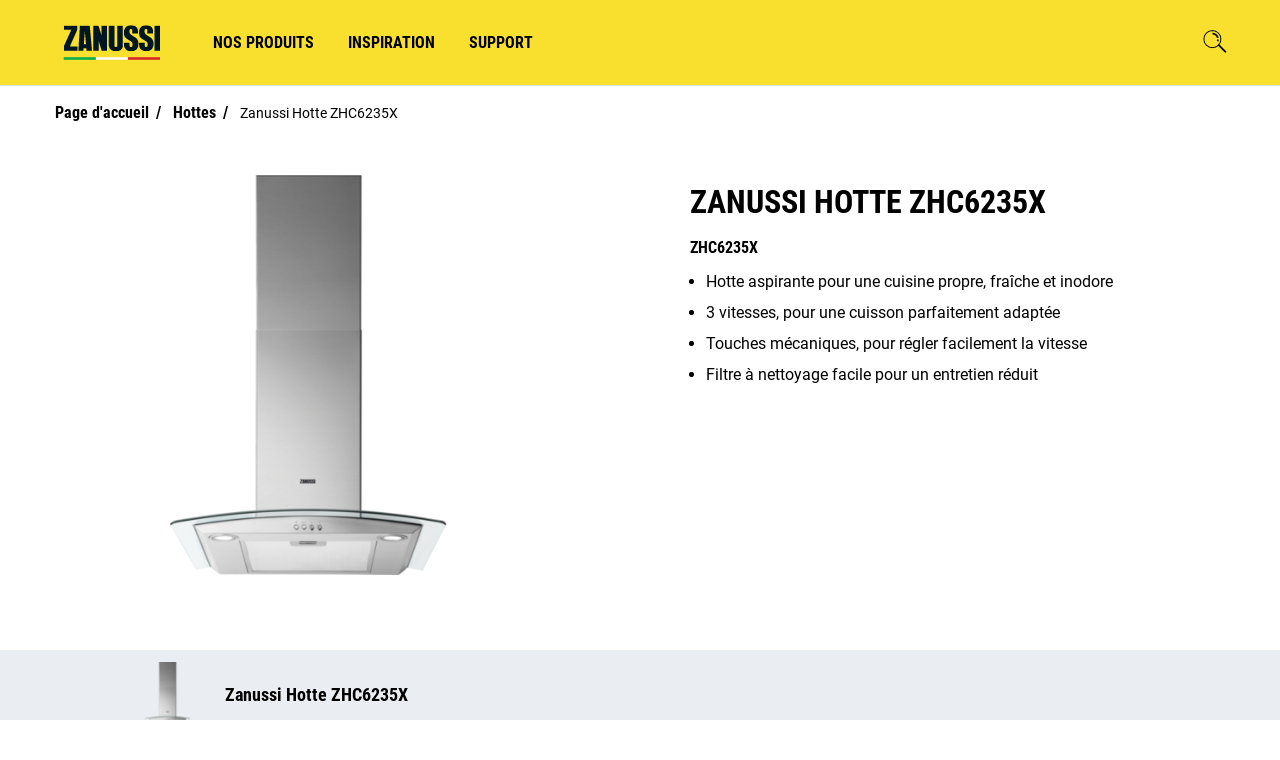

--- FILE ---
content_type: text/html; charset=utf-8
request_url: https://www.zanussi.ma/appliances/cooker-hood/zhc6235x/
body_size: 49302
content:

<!DOCTYPE html>
<html data-lang="fr-AE" lang="fr-AE" 
      timestamp="04/01/2026 09:07:12"
      disable-youtube-api="False" >
<head>
    
        <link rel="preload" href="/remote.jpg.ashx?urlb64=aHR0cHM6Ly9zZXJ2aWNlcy5lbGVjdHJvbHV4LW1lZGlhbGlicmFyeS5jb20vUVN1OGQ2N1lSS0JXZ01HdFNYcDBwVWthTkJlT3N1SXRyTWwyOEV0ajg3UVlUL3ZpZXcvV1NfUE4vUFNTWkNIMTgwUEEwMDAwRC5wbmc&amp;hmac=jBJPLgBR2xE&amp;width=375" imagesrcset="/remote.jpg.ashx?urlb64=aHR0cHM6Ly9zZXJ2aWNlcy5lbGVjdHJvbHV4LW1lZGlhbGlicmFyeS5jb20vUVN1OGQ2N1lSS0JXZ01HdFNYcDBwVWthTkJlT3N1SXRyTWwyOEV0ajg3UVlUL3ZpZXcvV1NfUE4vUFNTWkNIMTgwUEEwMDAwRC5wbmc&amp;hmac=jBJPLgBR2xE&amp;width=750 2x" as="image" media="(max-width: 991px)" fetchpriority="high">
        <link rel="preload" href="/remote.jpg.ashx?urlb64=aHR0cHM6Ly9zZXJ2aWNlcy5lbGVjdHJvbHV4LW1lZGlhbGlicmFyeS5jb20vUVN1OGQ2N1lSS0JXZ01HdFNYcDBwVWthTkJlT3N1SXRyTWwyOEV0ajg3UVlUL3ZpZXcvV1NfUE4vUFNTWkNIMTgwUEEwMDAwRC5wbmc&amp;hmac=jBJPLgBR2xE&amp;width=464" as="image" media="(min-width: 992px)" fetchpriority="high">
            
    
        <script>
            if (!ELECTROLUX)
            var ELECTROLUX = {};
            ELECTROLUX.GA4 = {"currency":"USD","environment":"prod","logged_in":"false","page_type":"PDPs","page_id":"36440","page_language":"fr-AE","product_model_id":"ZHC6235X","product_friendly_name":"Zanussi Hotte ZHC6235X","product_variant":null,"product_pnc":"942 150 804","product_brand":"Zanussi","item_id":"ZHC6235X","product_category":"Cooker_Hood","market":"ELX ","login_method":null,"enable":"false","affiliation":"Brand site"};

            var overrideHreflang = '';

            if (overrideHreflang) {
                ELECTROLUX.GA4.page_language = overrideHreflang;
            }

            if (ELECTROLUX.GA4 && ELECTROLUX.GA4.enable) {
                var data = {
                    environment: ELECTROLUX.GA4.environment,
                    market: ELECTROLUX.GA4.market,
                    logged_in: ELECTROLUX.GA4.logged_in,
                    page_type: ELECTROLUX.GA4.page_type || 'Every Page',
                    page_language: ELECTROLUX.GA4.page_language,
                    page_id: ELECTROLUX.GA4.page_id,
                    product_pnc: ELECTROLUX.GA4.product_pnc,
                    product_model_id: ELECTROLUX.GA4.product_model_id,
                    product_brand: ELECTROLUX.GA4.product_brand,

                };
                window.ga4IsInitialEventSent = true;
                window.dataLayer = window.dataLayer || [];
                window.dataLayer.push(data);
            }
    </script>



<meta name="facebook-domain-verification" content="phau3cubl3url9rn2re7hqu68w54hi" />

    

    <link rel="preload" href="/globalassets/3-images/logos/logo_zanussi.svg" as="image" />
    <link rel="preload" href="/Static/css/themes/zanussi/main.css?v=Releases-80103" as="style">



    <link rel="modulepreload" href="/Static/js/app.js?v=Releases-80103" as="script" />

            <link rel="preconnect" href="//www.google-analytics.com" />
            <link rel="preconnect" href="//www.googletagmanager.com" />
            <link rel="preconnect" href="//www.youtube.com" />
            <link rel="preconnect" href="//cdnjs.cloudflare.com/" />
            <link rel="preconnect" href="//connect.facebook.net/" />
            <link rel="preconnect" href="//s.ytimg.com/" />
            <link rel="preconnect" href="//ds-aksb-a.akamaihd.net/" />
            <link rel="preconnect" href="//www.facebook.com/" />

            <link rel="dns-prefetch" href="//www.google-analytics.com" />
            <link rel="dns-prefetch" href="//www.googletagmanager.com" />
            <link rel="dns-prefetch" href="//www.youtube.com" />
            <link rel="dns-prefetch" href="//cdnjs.cloudflare.com/" />
            <link rel="dns-prefetch" href="//connect.facebook.net/" />
            <link rel="dns-prefetch" href="//s.ytimg.com/" />
            <link rel="dns-prefetch" href="//www.facebook.com/" />
            <link rel="dns-prefetch" href="//ds-aksb-a.akamaihd.net/" />


    <title>Zanussi Hotte ZHC6235X - ZHC6235X | Zanussi Maroc</title>
    <meta name="description" content="Hotte aspirante pour une cuisine propre, fra&#238;che et inodore3&#160;vitesses, pour une cuisson parfaitement adapt&#233;eTouches m&#233;caniques, pour r&#233;gler facilement la vitesseFiltre &#224; nettoyage facile pour un entretien r&#233;duit" />
    <meta name="keywords">
    <meta name="lytics:starproduct" content="Non-Star"><meta name="lytics:hasaccessory" content="false">

    <meta property="og:title" content="Zanussi Hotte ZHC6235X - ZHC6235X" />
    <meta property="og:image" content="https://www.zanussi.ma/remote.jpg.ashx?urlb64=aHR0cHM6Ly9zZXJ2aWNlcy5lbGVjdHJvbHV4LW1lZGlhbGlicmFyeS5jb20vUVN1OGQ2N1lSS0JXZ01HdFNYcDBwVWthTkJlT3N1SXRyTWwyOEV0ajg3UVlUL3ZpZXcvV1NfUE4vUFNTWkNIMTgwUEEwMDAwRC5wbmc&amp;hmac=jBJPLgBR2xE&amp;width=1200&amp;height=630" />
    <meta property="og:description" content="• 3&#160;vitesses, pour une cuisson parfaitement adapt&#233;e • Touches m&#233;caniques, pour r&#233;gler facilement la vitesse • Filtre &#224; nettoyage facile pour un entretien r&#233;duit " />
    <meta property="og:url" content="https://www.zanussi.ma/appliances/cooker-hood/zhc6235x/" />
    <meta property="og:type" content="website" />
    <meta property="og:site_name" content="Zanussi" />

    <meta name="twitter:card" content="summary" />
    <meta name="twitter:title" content="Zanussi Hotte ZHC6235X - ZHC6235X" />
    <meta name="twitter:image" content="https://www.zanussi.ma/remote.jpg.ashx?urlb64=aHR0cHM6Ly9zZXJ2aWNlcy5lbGVjdHJvbHV4LW1lZGlhbGlicmFyeS5jb20vUVN1OGQ2N1lSS0JXZ01HdFNYcDBwVWthTkJlT3N1SXRyTWwyOEV0ajg3UVlUL3ZpZXcvV1NfUE4vUFNTWkNIMTgwUEEwMDAwRC5wbmc&amp;hmac=jBJPLgBR2xE&amp;width=1200&amp;height=630" />
    <meta name="twitter:description" content="• 3&#160;vitesses, pour une cuisson parfaitement adapt&#233;e • Touches m&#233;caniques, pour r&#233;gler facilement la vitesse • Filtre &#224; nettoyage facile pour un entretien r&#233;duit " />
    <meta name="twitter:site" content="Zanussi" />

    <meta name="lytics:topics" content="Electrolux, Kitchen, Cook, Cooker hoods, Chimney hood, Grease filter type and number, Cooker hood lamps type and number, inox, Nombre de moteurs, Number of motors / Number of speeds, This cooker hood is a Chimney Standard Hood, Air extraction capacity (high/low), Appliance HxWxD (mm), Raccordement &#233;vacuation d&#39;air 150 mm, Maximum noise level (high/low), Installation type, Number of speeds, Hotte, Air extraction or recirculation possible, if charcoal filter (optional accessory) installed., " />
    <meta name="viewport" user-scalable="yes" content="width=device-width, initial-scale=1.0" />
    <link rel="canonical" href="https://www.zanussi.ma/appliances/cooker-hood/zhc6235x/" />



    <meta name="apple-mobile-web-app-capable" content="yes" />
    <meta name="apple-mobile-web-app-status-bar-style" content="#ffffff" />
    <meta name="apple-mobile-web-app-title" content="PWA Splash" />
    <meta name="msapplication-TileColor" content="#ffffff" />
    <meta name="theme-color" content="#ffffff" />
                    <link rel="alternate" href="https://www.zanussi.ma/appliances/cooker-hood/zhc6235x/" hreflang="x-default" />
            <link rel="alternate" href="https://www.zanussi.ma/appliances/cooker-hood/zhc6235x/" hreflang="fr-AE" />


    <link rel="icon" href="favicon.ico" type="image/x-icon">
    <link rel="apple-touch-startup-image" href="/Static/css/themes/zanussi/images/splash-screen/launch-640x1136.png" media="(device-width: 320px) and (device-height: 568px) and (-webkit-device-pixel-ratio: 2) and (orientation: portrait)" />
    <link rel="apple-touch-startup-image" href="/Static/css/themes/zanussi/images/splash-screen/launch-750x1294.png" media="(device-width: 375px) and (device-height: 667px) and (-webkit-device-pixel-ratio: 2) and (orientation: portrait)" />
    <link rel="apple-touch-startup-image" href="/Static/css/themes/zanussi/images/splash-screen/launch-1242x2148.png" media="(device-width: 414px) and (device-height: 736px) and (-webkit-device-pixel-ratio: 3) and (orientation: portrait)" />
    <link rel="apple-touch-startup-image" href="/Static/css/themes/zanussi/images/splash-screen/launch-1125x2436.png" media="(device-width: 375px) and (device-height: 812px) and (-webkit-device-pixel-ratio: 3) and (orientation: portrait)" />
    <link rel="apple-touch-startup-image" href="/Static/css/themes/zanussi/images/splash-screen/launch-1536x2048.png" media="(min-device-width: 768px) and (max-device-width: 1024px) and (-webkit-min-device-pixel-ratio: 2) and (orientation: portrait)" />
    <link rel="apple-touch-startup-image" href="/Static/css/themes/zanussi/images/splash-screen/launch-1668x2224.png" media="(min-device-width: 834px) and (max-device-width: 834px) and (-webkit-min-device-pixel-ratio: 2) and (orientation: portrait)" />
    <link rel="apple-touch-startup-image" href="/Static/css/themes/zanussi/images/splash-screen/launch-2048x2732.png" media="(min-device-width: 1024px) and (max-device-width: 1024px) and (-webkit-min-device-pixel-ratio: 2) and (orientation: portrait)" />
    <link rel="apple-touch-icon" sizes="180x180" href="/Static/css/themes/zanussi/images/apple-touch-icon.png" />
    <link rel="mask-icon" href="/Static/css/themes/zanussi/images/splash-screen/safari-pinned-tab.svg" color="#6F6F6F" />
    

<!-- Google Tag Manager -->
<script>(function(w,d,s,l,i){w[l]=w[l]||[];w[l].push({'gtm.start':
new Date().getTime(),event:'gtm.js'});var f=d.getElementsByTagName(s)[0],
j=d.createElement(s),dl=l!='dataLayer'?'&l='+l:'';j.async=true;j.src=
'https://www.googletagmanager.com/gtm.js?id='+i+dl;f.parentNode.insertBefore(j,f);
})(window,document,'script','dataLayer','GTM-NBDNRRC');</script>
<!-- End Google Tag Manager -->
    

    <style>.col,.col-auto{max-width:100%}.d-flex,.row{display:flex}.off-canvas,body{backface-visibility:hidden}a,b,em,i,span,strong{color:inherit}*,.slick-slider,:after,:before{box-sizing:border-box}.slick-slider,body{-webkit-tap-highlight-color:transparent}.slick-dots li button:before,.slick-next:before,.slick-prev:before{font-family:slick;-webkit-font-smoothing:antialiased;-moz-osx-font-smoothing:grayscale}.h1-title,.text-uppercase,h1,h2,h3,h4,h5,h6{text-transform:uppercase}.img-bg-block a,.no-transition{transition:none}caption,tbody td,tbody th{padding:.5rem .625rem .625rem}.product-award,.sale-off-sticky__badges{gap:5px}.accordion,.img-bg-block ul,.img-text-block ul,.list-style-type-none,.product-details__nav-list ul,.tabs{list-style-type:none}.icon,.title-bar-title,img,svg{vertical-align:middle}.body .fs-12,.extra-badge__description,.product-list-item .item-price-note,.product-list-item--vertical .interest-rate-bar__info{font-size:.75rem}.body .fs-14{font-size:.875rem}.body .fs-16,.product-list-item_wrap-2 .add-to-compare label,.warranty-details{font-size:1rem}.body .fs-18,.interest-rate-bar__percentage{font-size:1.125rem}.body .fs-20{font-size:1.25rem}.body .fs-22{font-size:1.375rem}.body .fs-24{font-size:1.5rem}.body .fs-26{font-size:1.625rem}.body .fs-28{font-size:1.75rem}.body .fs-30{font-size:1.875rem}.body .fs-32{font-size:2rem}.col,.col-1,.col-10,.col-11,.col-12,.col-2,.col-3,.col-4,.col-5,.col-6,.col-7,.col-8,.col-9,.col-auto,.col-lg,.col-lg-1,.col-lg-10,.col-lg-11,.col-lg-12,.col-lg-2,.col-lg-3,.col-lg-4,.col-lg-5,.col-lg-6,.col-lg-7,.col-lg-8,.col-lg-9,.col-lg-auto,.col-md,.col-md-1,.col-md-10,.col-md-11,.col-md-12,.col-md-2,.col-md-3,.col-md-4,.col-md-5,.col-md-6,.col-md-7,.col-md-8,.col-md-9,.col-md-auto,.col-sm,.col-sm-1,.col-sm-10,.col-sm-11,.col-sm-12,.col-sm-2,.col-sm-3,.col-sm-4,.col-sm-5,.col-sm-6,.col-sm-7,.col-sm-8,.col-sm-9,.col-sm-auto,.col-xl,.col-xl-1,.col-xl-10,.col-xl-11,.col-xl-12,.col-xl-2,.col-xl-3,.col-xl-4,.col-xl-5,.col-xl-6,.col-xl-7,.col-xl-8,.col-xl-9,.col-xl-auto{padding:0 15px;width:100%}.col{flex-basis:0;flex-grow:1}.col-auto{flex:0 0 auto;width:auto}.col-1,.small-1{flex:0 0 8.333333%;max-width:8.333333%}.col-2{flex:0 0 16.666667%;max-width:16.666667%}.col-3{flex:0 0 25%;max-width:25%}.col-4{flex:0 0 33.333333%;max-width:33.333333%}.col-5{flex:0 0 41.666667%;max-width:41.666667%}.col-6{flex:0 0 50%;max-width:50%}.col-7{flex:0 0 58.333333%;max-width:58.333333%}.col-8{flex:0 0 66.666667%;max-width:66.666667%}.col-9{flex:0 0 75%;max-width:75%}.col-10{flex:0 0 83.333333%;max-width:83.333333%}.col-11{flex:0 0 91.666667%;max-width:91.666667%}.col-12,.top-bar .top-bar-left,.top-bar .top-bar-right{flex:0 0 100%;max-width:100%}.offset-2{margin-left:16.666667%}.flex-1{flex:1}.body .max-width-50,.max-size-50{max-width:50px}.offset-1{margin-left:8.3333333333%}.row{flex-wrap:wrap;margin:0 -15px;min-height:1px}.flex-no-wrap{flex-wrap:nowrap}.flex-wrap-reverse-sm{flex-flow:wrap-reverse}.flex-column,.flex-direction-column,.product-list-item_img-container,body{flex-direction:column}.full-width,.w-100-percent,.w-full{width:100%}.full-height{height:100%}.height-80vh{height:80vh}.min-height-200{min-height:200px}.min-height-400{min-height:400px}.height-0{height:0}.body .height-auto,.height-290,.height-300,.height-600{height:auto}.height-70{height:70px}.body .height-100,.height-100{height:100px}.body .height-200,.height-200{height:200px}.height-400{height:400px}.max-height-sm-160{max-height:160px}.body .max-height-50,.max-size-50{max-height:50px}.body .mgbt-sm-40,.have-permanent-notice{margin-bottom:40px}.body .mg-sm-0,.content,.img-text-block.row,.language-selection__mobile-flag,.main-navigation .media-link-figure,a,body,button,fieldset,li,ol,p,ul{margin:0}.body .text-left,.body .text-sm-left{text-align:left}.body .text-center,.body .text-sm-center{text-align:center}.body .text-right,.body .text-sm-right,.title-bar-right{text-align:right}.body .mg-sm-10{margin:10px}.body .mg-sm-20{margin:20px}.body .mg-sm-30{margin:30px}.body .mg-sm-40{margin:40px}.body .mg-sm-50{margin:50px}.body .mg-auto{margin:auto}.body .mgbt-sm-0,.button-group.stacked .button:last-child,.button-group.stacked-for-medium .button:last-child,.button-group.stacked-for-small .button:last-child,.card-divider>:last-child,.card-section>:last-child,.card>:last-child,.header .submenu-item:last-child,.main-navigation .submenu-navigation__group,.media-object-section>:last-child,.reveal>:last-child,ul,ul ul{margin-bottom:0}.body .mgl-sm-0{margin-left:0}.body .mgl-sm-10{margin-left:10px}.body .mgl-sm-20{margin-left:20px}.body .mgl-sm-30{margin-left:30px}.body .mgl-sm-40{margin-left:40px}.body .mgl-sm-50{margin-left:50px}.body .mgl-auto{margin-left:auto}.body .mgr-sm-0,.button-group .button:last-child{margin-right:0}.body .mgr-sm-10{margin-right:10px}.body .mgr-sm-20{margin-right:20px}.body .mgr-sm-30{margin-right:30px}.body .mgr-sm-40{margin-right:40px}.body .mgr-sm-50{margin-right:50px}.body .mgr-auto{margin-right:auto}.body .mgt-sm-0,.header-mobile-logo .logo-link img,.navigation-secondary .logo-link img,.screen-loading--fit-content{margin-top:0}.body .mgt-sm-10,.img-bg-block__remark,.img-text-block__remark,.warranty-details:nth-child(6){margin-top:10px}.body .mgt-sm-20{margin-top:20px}.body .mgt-sm-30{margin-top:30px}.body .mgt-sm-40{margin-top:40px}.body .mgt-sm-50{margin-top:50px}.body .mgt-sm-160{margin-top:160px}.body .mgt-sm-up-140{margin-top:-140px}.body .mgt-auto{margin-top:auto}.body .mgbt-sm-10{margin-bottom:10px}.body .mgbt-sm-20{margin-bottom:20px}.body .mgbt-sm-24{margin-bottom:24px}.body .mgbt-sm-30,.slick-dotted.slick-slider{margin-bottom:30px}.body .mgbt-sm-36{margin-bottom:36px}.body .mgbt-sm-50{margin-bottom:50px}.body .mgbt-sm-down-50{margin-bottom:-50px}.body .mgbt-auto{margin-bottom:auto}.body .pd-sm-0,.container.container--full-width-mobile,.content-container.container--full-width-mobile,.full-text-module .content-container,.pa-0,.promotion-campaign-banner .carousel-block>div:not(.anchor).slick-list,.reveal.collapse,.tabs.simple>li>a{padding:0}.body .pd-sm-10,.grid-load-more .grid{padding:10px}.body .pd-sm-20{padding:20px}.body .pd-sm-30{padding:30px}.body .pd-sm-40{padding:40px}.body .pd-sm-50{padding:50px}.body .pdl-sm-0,.product-list-item_description li.product-list-item__hidden-description{padding-left:0}.body .pdl-sm-10{padding-left:10px}.body .pdl-sm-20{padding-left:20px}.body .pdl-sm-30{padding-left:30px}.body .pdl-sm-40{padding-left:40px}.body .pdl-sm-50{padding-left:50px}.body .pdr-sm-0{padding-right:0}.body .pdr-sm-10,.product-list-item_wrap-2 .item-price-rrp{padding-right:10px}.body .pdr-sm-20{padding-right:20px}.body .pdr-sm-30{padding-right:30px}.body .pdr-sm-40{padding-right:40px}.body .pdr-sm-50{padding-right:50px}.body .pdt-sm-0,.product-list-item .btn-group{padding-top:0}.body .pdt-sm-10{padding-top:10px}.body .pdt-sm-20{padding-top:20px}.body .pdt-sm-30{padding-top:30px}.body .pdt-sm-40{padding-top:40px}.body .pdt-sm-50{padding-top:50px}.body .pdbt-sm-0{padding-bottom:0}.body .pdbt-sm-10{padding-bottom:10px}.body .pdbt-sm-20,.full-text-module .text-editer img{padding-bottom:20px}.body .pdbt-sm-30{padding-bottom:30px}.body .pdbt-sm-40{padding-bottom:40px}.body .pdbt-sm-50{padding-bottom:50px}.body .pdbt-sm-80{padding-bottom:80px}.body .d-none,.body .hidden,.body .hide{display:none!important}.body .d-block{display:block!important}.body .height-50{height:50px}.body .height-300{height:300px}.body .height-500{height:500px}.body .height-600,.video-block-nopadding{height:600px}.body .max-height-100{max-height:100px}.body .max-height-200{max-height:200px}.body .max-height-300{max-height:300px}.body .max-height-500{max-height:500px}.body .max-height-600{max-height:600px}.body .max-width-100{max-width:100px}.body .max-width-200{max-width:200px}.body .max-width-300{max-width:300px}.body .max-width-500{max-width:500px}.body .max-width-600{max-width:600px}.order-0{order:0}.grid .text-first .has-image,.order-1{order:1}.order-2{order:2}.order-3{order:3}.order-4{order:4}.order-5{order:5}.max-size-100{max-height:100px;max-width:100px}.max-size-200{max-height:200px;max-width:200px}.max-size-300{max-height:300px;max-width:300px}.max-size-500{max-height:500px;max-width:500px}.d-flex{min-height:1px}.justify-content-start{justify-content:flex-start}.justify-content-end{justify-content:flex-end}.align-center,.grid.formcontainerblock,.justify-content-center,.promotion-campaign-banner .row{justify-content:center}.justify-content-between{justify-content:space-between}.align-items-baseline{align-items:baseline}.align-items-start{align-items:flex-start}.align-items-end{align-items:flex-end}.align-items-center{align-items:center}.align-content-start{align-content:flex-start}.align-content-end{align-content:flex-end}.align-content-center{align-content:center}@media screen and (min-width:576px){.justify-content-sm-start{justify-content:flex-start}.justify-content-sm-end{justify-content:flex-end}.justify-content-sm-center{justify-content:center}.align-items-sm-start{align-items:flex-start}.align-items-sm-end{align-items:flex-end}.align-items-sm-center{align-items:center}.align-content-sm-start{align-content:flex-start}.align-content-sm-end{align-content:flex-end}.align-content-sm-center{align-content:center}}.inverse{flex-direction:row-reverse!important}.not-inverse{flex-direction:row!important}.is-dropdown-submenu-parent,.language-selection__mobile-text,.p-relative,.pos-relative,.sticky-container{position:relative}.button-group.stacked,.button-group.stacked-for-medium,.button-group.stacked-for-small,.flex-wrap{flex-wrap:wrap}body .collapse{max-height:0}.flex-1{min-width:1px}.overflow-y-hidden,html.is-reveal-open body{overflow-y:hidden}.breadcrumbD2C .current,.fw-500{font-weight:500}.fw-600{font-weight:600}.fw-900{font-weight:900}.none-underline{text-decoration:none!important}.compatibility-check a,.cta-link,.has-popup,.img-bg-block a,.img-bg-block__link a,.img-text-block a,.img-text-block__link a,.item-sale-link a{text-decoration:underline}.text-gray{color:#333}.cursor-pointer,.js-off-canvas-overlay.is-closable,.navigation-icon .inline-icon,.navigation-icon .profile-button,.product-list-item .sale-off-sticky__badge--free-gift,a:link{cursor:pointer}.d-inline-flex{display:inline-flex}.breadcrumbD2C ul[itemprop=breadcrumb] li:nth-last-child(2),.d-inline-block{display:inline-block}.ab-hide,.d-xs-none,.header .position-right.is-open~.off-canvas-content .navigation-logo,.navigation .language-selection,.navigation .menu-media-item .media-link-figure,.navigation .menu-media-item p,.navigation .options.opt-left,.slick-arrow.slick-hidden,h1:empty,h2:empty,h3:empty,h4:empty,h5:empty,h6:empty,p:empty{display:none}.pointer-event-none,.slick-slide.dragging img{pointer-events:none}.opacity-0\.5{opacity:.5}.opacity-0\.6{opacity:.6}.extra-free-gift .np-hintable-element,.flex-0,.top-bar-left,.top-bar-right{flex:0 0 auto}.flex-1{flex:1 0 auto}.bg-blue-tint{background-color:#dfe7ea}.disabled-click{cursor:default!important;pointer-events:none}.has-popup{cursor:pointer}.link-descriptive-text{border:0;clip:rect(1px,1px,1px,1px);clip-path:inset(50%);height:1px;margin:-1px;overflow:hidden;padding:0;position:absolute;width:1px;word-wrap:normal;word-break:normal}.discounted-price{color:#ed0d01}.sticky-element{position:sticky;top:0}.content-columns-1{column-count:1;column-gap:48px}.content-columns-2{column-count:2;column-gap:48px}.content-columns-3{column-count:3;column-gap:48px}.content-columns-4{column-count:4;column-gap:48px}.content-columns-5{column-count:5;column-gap:48px}.content-columns-6{column-count:6;column-gap:48px}.aspect-ratio{padding-top:100%;position:relative;width:100%}.aspect-ratio>img{height:100%;left:0;object-fit:cover;position:absolute;top:0;width:100%}.aspect-ratio--3-1{padding-top:33.3333333333%}.aspect-ratio--3-4{padding-top:133.3333333333%}.aspect-ratio--4-3{padding-top:75%}.aspect-ratio--8-3{padding-top:37.5%}.aspect-ratio--16-9{padding-top:56.25%}.aspect-ratio--9-16{padding-top:177.7777777778%}body{-webkit-backface-visibility:hidden;background:#fff;color:#000;direction:ltr;display:flex;min-height:100vh;min-width:320px;overflow-x:hidden;padding:0}.slick-dots li,a{display:inline-block}@media screen and (min-width:320px){body{overflow:hidden;overflow-y:auto}}html{-webkit-text-size-adjust:100%;font-size:14px}.h1-title,h1{font-size:1.875rem}html[data-lang=en-VN],html[data-lang=en],html[data-lang=vi-VN]{font-size:16px}html[data-lang=ja-JP]{font-size:14px}html *,html[lang=ar-EG] *,html[lang=en-EG] *{font-family:Roboto,Microsoft YaHei,SimSun,Heiti SC,Arial,sans-serif}html[lang=vi-VN] *{font-family:Helvetica}html[lang=zh-hk] *{font-family:Roboto,source-han-sans-traditional,Electrolux Sans,sans-serif}html[lang=zh-cn] *{font-family:Roboto,source-han-sans-simplified-c,Electrolux Sans,sans-serif}html[lang=ko-KR] *{font-family:Electrolux Sans,NanumBarunGothic,나눔바른고딕,Helvetica,Arial,sans-serif,Verdana}html[lang=he-IL] *{font-family:Roboto,NarkisBlockMF,Arial,sans-serif}html[lang=ar-AE] *,html[lang=ar-SA] *{font-family:Janna,Electrolux Sans}.body-wrapper{display:flex;flex:1 0 auto;flex-direction:column}.body-container,.body-container-wrapper,.product-list-item_wrap-1{display:flex;flex:1 0 auto;flex-direction:column}.slick-list,.slick-slider,.slick-track{display:block;position:relative}p{font-weight:400;outline:0;padding:0}.h1-title,h1,h2,h3,h4,h5,h6,strong{font-weight:600}ul,ul ul{margin-left:0}li,ol,ul{border:0;outline:0;padding:0}button[type=button],button[type=submit]{-webkit-appearance:none;border-radius:0}.header .submenu-group:last-child,a,button,fieldset{border:0}a,button{outline:0;transition:.3s}@media(hover:none){a:hover,button:hover{opacity:1}}div{word-wrap:break-word;word-break:break-word}*{line-height:1.5}h1,h2,h3,h4,h5,h6{color:inherit;margin:0;outline:0;padding:0;text-align:center}a{cursor:unset;text-decoration:none}a:active,a:hover,a:link,a:visited{box-shadow:none;outline:0;text-shadow:none}@media(hover:hover){a:hover,button:hover{opacity:.7}}@media screen and (min-width:1200px){.col-lg{flex-basis:0;flex-grow:1;max-width:100%}.col-lg-auto{flex:0 0 auto;max-width:100%;width:auto}.col-lg-1{flex:0 0 8.333333%;max-width:8.333333%}.col-lg-2{flex:0 0 16.666667%;max-width:16.666667%}.col-lg-3{flex:0 0 25%;max-width:25%}.col-lg-4{flex:0 0 33.333333%;max-width:33.333333%}.col-lg-5{flex:0 0 41.666667%;max-width:41.666667%}.col-lg-6{flex:0 0 50%;max-width:50%}.col-lg-7{flex:0 0 58.333333%;max-width:58.333333%}.col-lg-8{flex:0 0 66.666667%;max-width:66.666667%}.col-lg-9{flex:0 0 75%;max-width:75%}.col-lg-10{flex:0 0 83.333333%;max-width:83.333333%}.col-lg-11{flex:0 0 91.666667%;max-width:91.666667%}.col-lg-12{flex:0 0 100%;max-width:100%}.large-offset-1{margin-left:8.333333%}.large-offset-2{margin-left:16.666667%}.large-offset-3{margin-left:25%}.justify-content-xl-start{justify-content:flex-start}.justify-content-xl-end{justify-content:flex-end}.justify-content-xl-center{justify-content:center}.align-items-xl-start{align-items:flex-start}.align-items-xl-end{align-items:flex-end}.align-items-xl-center{align-items:center}.align-content-xl-start{align-content:flex-start}.align-content-xl-end{align-content:flex-end}.align-content-xl-center{align-content:center}.flex-lg-1{flex:1;min-width:1px;width:auto}.h1-title,h1{line-height:1.111}}h1,h4{line-height:1.2}@media(min-width:1025px){.body .fs-12,.body .fs-md-12{font-size:.75rem}.body .fs-14,.body .fs-md-14{font-size:.875rem}.body .fs-16,.body .fs-md-16{font-size:1rem}.body .fs-18,.body .fs-md-18{font-size:1.125rem}.body .fs-20,.body .fs-md-20{font-size:1.25rem}.body .fs-22,.body .fs-md-22{font-size:1.375rem}.body .fs-24,.body .fs-md-24{font-size:1.5rem}.body .fs-26,.body .fs-md-26{font-size:1.625rem}.body .fs-28,.body .fs-md-28{font-size:1.75rem}.body .fs-30,.body .fs-md-30,.h1-title{font-size:1.875rem}.body .fs-32,.body .fs-md-32{font-size:2rem}.col-md{flex-basis:0;flex-grow:1;max-width:100%}.col-md-auto{flex:0 0 auto;max-width:100%;width:auto}.col-md-1{flex:0 0 8.333333%;max-width:8.333333%}.col-md-2{flex:0 0 16.666667%;max-width:16.666667%}.col-md-3{flex:0 0 25%;max-width:25%}.col-md-4{flex:0 0 33.333333%;max-width:33.333333%}.col-md-5{flex:0 0 41.666667%;max-width:41.666667%}.col-md-6{flex:0 0 50%;max-width:50%}.col-md-7{flex:0 0 58.333333%;max-width:58.333333%}.col-md-8{flex:0 0 66.666667%;max-width:66.666667%}.col-md-9{flex:0 0 75%;max-width:75%}.col-md-10{flex:0 0 83.333333%;max-width:83.333333%}.col-md-11{flex:0 0 91.666667%;max-width:91.666667%}.col-md-12{flex:0 0 100%;max-width:100%}.medium-offset-2{margin-left:16.666667%}.medium-offset-3{margin-left:25%}.offset-md-1{margin-left:8.3333333333%}.flex-wrap-reverse-sm{flex-flow:wrap}.w-md-auto{width:auto}.height-290{height:290px}.height-300{height:300px}.height-600{height:600px}.max-height-sm-160{max-height:unset}.body .mgt-sm-160{margin-top:0}.body .text-md-left{text-align:left}.body .text-md-right{text-align:right}.body .text-md-center{text-align:center}.body .mg-md-0{margin:0}.body .mg-md-10{margin:10px}.body .mg-md-20{margin:20px}.body .mg-md-30{margin:30px}.body .mg-md-40{margin:40px}.body .mg-md-50{margin:50px}.body .mgl-md-auto{margin-left:auto}.body .mgl-md-0{margin-left:0}.body .mgl-md-5{margin-left:5px}.body .mgl-md-10{margin-left:10px}.body .mgl-md-20{margin-left:20px}.body .mgl-md-30{margin-left:30px}.body .mgl-md-40{margin-left:40px}.body .mgl-md-50{margin-left:50px}.body .mgl-md-minus-10{margin-left:-10px}.body .mgl-md-minus-15{margin-left:-15px}.body .mgl-md-minus-20{margin-left:-20px}.body .mgl-md-minus-30{margin-left:-30px}.body .mgl-md-minus-40{margin-left:-40px}.body .mgl-md-minus-50{margin-left:-50px}.body .mgr-md-auto{margin-right:auto}.body .mgr-md-0{margin-right:0}.body .mgr-md-5{margin-right:5px}.body .mgr-md-10{margin-right:10px}.body .mgr-md-20{margin-right:20px}.body .mgr-md-30{margin-right:30px}.body .mgr-md-40{margin-right:40px}.body .mgr-md-50{margin-right:50px}.body .mgr-md-minus-10{margin-right:-10px}.body .mgr-md-minus-15{margin-right:-15px}.body .mgr-md-minus-20{margin-right:-20px}.body .mgr-md-minus-30{margin-right:-30px}.body .mgr-md-minus-40{margin-right:-40px}.body .mgr-md-minus-50{margin-right:-50px}.body .mgt-md-0{margin-top:0}.body .mgt-md-10{margin-top:10px}.body .mgt-md-20{margin-top:20px}.body .mgt-md-30{margin-top:30px}.body .mgt-md-40{margin-top:40px}.body .mgt-md-50{margin-top:50px}.body .mgt-sm-up-140{margin-top:-30px}.body .mgbt-md-0{margin-bottom:0}.body .mgbt-md-10{margin-bottom:10px}.body .mgbt-md-20{margin-bottom:20px}.body .mgbt-md-30{margin-bottom:30px}.body .mgbt-md-40{margin-bottom:40px}.body .mgbt-md-50{margin-bottom:50px}.body .pd-md-0{padding:0}.body .pd-md-10{padding:10px}.body .pd-md-20{padding:20px}.body .pd-md-30{padding:30px}.body .pd-md-40{padding:40px}.body .pd-md-50{padding:50px}.body .pdl-md-0{padding-left:0}.body .pdl-md-10{padding-left:10px}.body .pdl-md-20{padding-left:20px}.body .pdl-md-30{padding-left:30px}.body .pdl-md-40{padding-left:40px}.body .pdl-md-50{padding-left:50px}.body .pdl-md-120{padding-left:120px}.body .pdl-md-300{padding-left:300px}.body .pdr-md-0{padding-right:0}.body .pdr-md-10{padding-right:10px}.body .pdr-md-20{padding-right:20px}.body .pdr-md-30{padding-right:30px}.body .pdr-md-40{padding-right:40px}.body .pdr-md-50{padding-right:50px}.body .pdr-md-120{padding-right:120px}.body .pdr-md-300{padding-right:300px}.body .pdt-md-0{padding-top:0}.body .pdt-md-10{padding-top:10px}.body .pdt-md-20{padding-top:20px}.body .pdt-md-30{padding-top:30px}.body .pdt-md-40{padding-top:40px}.body .pdt-md-50{padding-top:50px}.body .pdbt-md-0{padding-bottom:0}.body .pdbt-md-10{padding-bottom:10px}.body .pdbt-md-20{padding-bottom:20px}.body .pdbt-md-30{padding-bottom:30px}.body .pdbt-md-40{padding-bottom:40px}.body .pdbt-md-50{padding-bottom:50px}.body .d-md-none,.hide-for-large{display:none!important}.body .d-md-block{display:block!important}.body .d-md-inline-block{display:inline-block!important}.body .d-md-flex{display:flex!important}.body .d-md-table-cell{display:table-cell!important}.order-md-0{order:0}.order-md-1{order:1}.order-md-2{order:2}.order-md-3{order:3}.order-md-4{order:4}.justify-content-lg-start{justify-content:flex-start}.justify-content-lg-end{justify-content:flex-end}.justify-content-lg-center{justify-content:center}.align-items-lg-start{align-items:flex-start}.align-items-lg-end{align-items:flex-end}.align-items-lg-center{align-items:center}.align-content-lg-start{align-content:flex-start}.align-content-lg-end{align-content:flex-end}.align-content-lg-center{align-content:center}.p-md-relative{position:relative}.flex-md-1{flex:1;min-width:1px;width:auto}.flex-md-0{flex:0 0 auto}.d-md-flex{display:flex}.d-md-block{display:block}.pointer-event-none-md{pointer-events:none}.offset-md-4{margin-left:33.3333333333%}.content-columns-md-1{column-count:1;column-gap:48px}.content-columns-md-2{column-count:2;column-gap:48px}.content-columns-md-3{column-count:3;column-gap:48px}.content-columns-md-4{column-count:4;column-gap:48px}.content-columns-md-5{column-count:5;column-gap:48px}.content-columns-md-6{column-count:6;column-gap:48px}.aspect-ratio-md{padding-top:100%;position:relative;width:100%}.aspect-ratio-md>img{height:100%;left:0;object-fit:cover;position:absolute;top:0;width:100%}.aspect-ratio-md--3-1{padding-top:33.3333333333%}.aspect-ratio-md--3-4{padding-top:133.3333333333%}.aspect-ratio-md--4-3{padding-top:75%}.aspect-ratio-md--8-3{padding-top:37.5%}.aspect-ratio-md--16-9{padding-top:56.25%}.aspect-ratio-md--9-16{padding-top:177.7777777778%}body{margin:0 auto;max-width:3000px}html,html[data-lang=en-VN],html[data-lang=en],html[data-lang=vi-VN]{font-size:16px}html[data-lang=ja-JP]{font-size:14px}h1{font-size:2.5rem}}@media(min-width:1025px)and (min-width:1025px){.body .fs-md-12{font-size:.75rem}.body .fs-md-14{font-size:.875rem}.body .fs-md-16{font-size:1rem}.body .fs-md-18{font-size:1.125rem}.body .fs-md-20{font-size:1.25rem}.body .fs-md-22{font-size:1.375rem}.body .fs-md-24{font-size:1.5rem}.body .fs-md-26{font-size:1.625rem}.body .fs-md-28{font-size:1.75rem}.body .fs-md-30{font-size:1.875rem}.body .fs-md-32{font-size:2rem}.h1-title,h1{font-size:2.5rem}}.h1-title{line-height:36px;text-align:center}@media(min-width:1025px){.h1-title{font-size:2.5rem;line-height:54px}h2{font-size:1.5rem}}.slick-dots li button,.slick-next,.slick-prev{background:transparent;color:transparent;font-size:0;line-height:0;outline:0;width:20px}h2{font-size:1.5rem;line-height:1.214}@media(min-width:1025px){h2{font-size:2rem;line-height:1.222}h3{font-size:1.25rem}}@media(min-width:1025px)and (min-width:1025px){h2{font-size:2rem}}h3{font-size:1.25rem;line-height:1.25}@media(min-width:1025px){h3{font-size:1.625rem;line-height:1.23}h4{font-size:1.125rem}}@media(min-width:1025px)and (min-width:1025px){h3{font-size:1.625rem}}h4{font-size:1.125rem}@media(min-width:1025px){h4{font-size:1.25rem;line-height:1.273}h5{font-size:1rem}}@media(min-width:1025px)and (min-width:1025px){h4{font-size:1.25rem}h6{font-size:1.125rem}}h5{font-size:1rem;line-height:1.3}h6{font-size:1.125rem;line-height:1.222}@media(min-width:1025px){h6{font-size:1.125rem;line-height:1.222}}fieldset{padding:0}.title{margin-bottom:.5rem}.subtitle{margin-bottom:1.25rem}.standard-page .main-heading .title{font-size:2rem;margin:0 0 60px}.standard-page .main-heading .content p{color:#353536;font-size:1.125rem;line-height:1.21;margin-bottom:10px;text-align:center}.slick-slider{-webkit-touch-callout:none;-ms-touch-action:pan-y;touch-action:pan-y;-webkit-user-select:none;-khtml-user-select:none;-moz-user-select:none;-ms-user-select:none;user-select:none}.slick-list{margin:0;overflow:hidden;padding:0}.feature-video .play-button:active,.feature-video .play-button:focus,.reveal-overlay .video-reveal .video-btn:focus,.reveal-overlay .video-reveal:focus,.slick-dots li button:focus,.slick-dots li button:hover,.slick-list:focus,.tabs-title [data-whatinput=mouse] .tabs-title>a,[data-whatinput=mouse] .dropdown.menu a,[data-whatinput=mouse] .off-canvas,[data-whatinput=mouse] .off-canvas-absolute,[data-whatinput=mouse] .reveal{outline:0}.slick-list.dragging{cursor:pointer;cursor:hand}.slick-slider .slick-list,.slick-slider .slick-track{-webkit-transform:translateZ(0);-moz-transform:translateZ(0);-ms-transform:translateZ(0);-o-transform:translateZ(0);transform:translateZ(0)}.slick-track{left:0;margin-left:auto;margin-right:auto;top:0}.slick-track:after,.slick-track:before{content:"";display:table}.button-group:after,.slick-track:after,.tabs:after{clear:both}.breadcrumbD2C ul[itemprop=breadcrumb][oh-product-troubleshooting-breadcrumb],.off-canvas-absolute.is-closed,.off-canvas.is-closed,.slick-slide .slick-loading,.slick-track .slick-loading,.wishlist__btn{visibility:hidden}.slick-slide{float:left;height:100%;min-height:1px}.active .tooltip-popup,.is-dropdown-submenu.js-dropdown-active,.language-selection .language-dropdown.show,.product-list-item .product__status--temporary-unavailable,.product-list-item--vertical .interest-rate-bar__duration-on-product-wrapper,.slick-initialized .slick-slide,.tabs-panel.is-active{display:block}.main-navigation.-active .submenu-navigation,.main-navigation__main-item,.product-installation-service,.slick-initialized .slick-slide.slick-slide--flex,.slick-slider--small .slick-track{display:flex}.slick-vertical .slick-slide{border:1px solid transparent;display:block;height:auto}.slick-next,.slick-prev{border:none;cursor:pointer;display:block;height:20px;padding:0;position:absolute;top:50%;-webkit-transform:translateY(-50%);-ms-transform:translateY(-50%);transform:translateY(-50%)}.slick-next:focus,.slick-next:hover,.slick-prev:focus,.slick-prev:hover{background:transparent;color:transparent;outline:0}.arrow-icon-1x .slick-next:hover,.arrow-icon-1x .slick-prev:hover,.arrow-icon-2x .slick-next:hover,.arrow-icon-2x .slick-prev:hover,.img-bg-block.sm-bottom img,.img-text-block .hover-scale-animation-image:hover,.slick-dots li button:focus:before,.slick-dots li button:hover:before,.slick-next:focus:before,.slick-next:hover:before,.slick-prev:focus:before,.slick-prev:hover:before{opacity:1}.slick-next.slick-disabled:before,.slick-prev.slick-disabled:before{opacity:.25}.slick-next:before,.slick-prev:before{color:#fff;font-size:20px;line-height:1;opacity:.75}.slick-prev{left:-25px}[dir=rtl] .slick-prev{left:auto;right:-25px}.slick-prev:before,[dir=rtl] .slick-next:before{content:"←"}.slick-next:before,[dir=rtl] .slick-prev:before{content:"→"}.slick-next{right:-25px}[dir=rtl] .slick-next{left:-25px;right:auto}.slick-dots{align-items:center;bottom:-25px;display:flex;justify-content:center;list-style:none;margin:0;padding:0;position:absolute;width:100%}.slick-dots li{cursor:pointer;height:20px;margin:0 5px;padding:0;position:relative;width:20px}.slick-dots li button{border:0;cursor:pointer;display:block;height:20px;padding:5px}.slick-dots li button:before{color:#000;content:"•";content:none;font-size:6px;height:20px;left:0;line-height:20px;opacity:.25;position:absolute;text-align:center;top:0;width:20px}.slick-dots li .explore-banner-play-pause-btn{height:100%;width:100%}.slick-dots li .explore-banner-play-pause-btn.btn-play{background:url(/Static/css/themes/default/icons/play.svg) 50%/11px 11px no-repeat transparent}.slick-dots li .explore-banner-play-pause-btn.btn-pause{background:url(/Static/css/themes/default/icons/pause.svg) 50%/14px 14px no-repeat transparent}.slick-dots li.slick-active button:before{color:#000;opacity:.75}.header{position:sticky;top:0;transition:.5s ease-in-out;width:100%;z-index:40}.header.show-head-nav .main-navigation{height:calc(100% - 40px)}.header.show-head-nav .main-navigation .submenu-navigation{height:calc(100% - 40px);top:40px}.header.show-head-nav.has-alert-bar .main-navigation{height:calc(100% - 67px)}.header.show-head-nav.has-alert-bar .submenu-navigation{height:calc(100% - 67px);top:67px}.header .main-nav{background-color:#f9e02f}.header .shift-nav-left{transform:translateX(-300px)}.header .increase-z-index{z-index:999}.header .logo-link,.navigation .logo-link{display:block;padding:15px 0 10px}.header .logo-link img{height:35px;margin-top:4px;max-width:150px;width:auto}.btn-group,.full-text-module .text-editer p,.header .menu-item a{padding:10px 0}.header .submenu-group{border-bottom:none;margin:0 35px;padding:0}.header .submenu-item{display:none;padding:11px 0}.header .submenu-item a{color:#000;font-size:.875rem;margin-bottom:3px;padding:0;text-decoration:none}.header .position-right{background:#fff;transform:translateX(276px);width:276px}.header .position-right.is-transition-push{box-shadow:none}.header .position-right.is-open~.off-canvas-content{pointer-events:none;position:relative;transform:translateX(300px);z-index:100}.active-overlay .header .menu-icon:after,.header .position-right.is-open~.off-canvas-content .menu-icon:after{box-shadow:none;left:-8px;top:15px;transform:rotate(45deg)}.active-overlay .header .menu-icon:before,.header .position-right.is-open~.off-canvas-content .menu-icon:before{content:"";display:block;height:3px;left:-8px;position:absolute;top:15px;transform:rotate(-45deg);width:100%}.header .title-bar{background-color:#f9e02f;padding:14px 16px}.header .off-canvas{left:0;right:auto;transform:translateX(-100vw);width:300px}.header .off-canvas.is-open,.off-canvas-absolute.is-open,.off-canvas-content .off-canvas.is-open,.off-canvas-content .off-canvas.position-bottom.is-transition-overlap.is-open,.off-canvas-content .off-canvas.position-left.is-transition-overlap.is-open,.off-canvas-content .off-canvas.position-right.is-transition-overlap.is-open,.off-canvas-content .off-canvas.position-top.is-transition-overlap.is-open,.off-canvas-content.has-transition-push,.off-canvas.is-open{transform:translate(0)}.header .menu-icon{background-color:transparent;cursor:pointer;display:inline-block;position:relative;vertical-align:top;width:24px}.header .menu-icon:after{background:#f9e02f;box-shadow:0 9px 0 #f9e02f,0 18px 0 #f9e02f;content:"";height:3px;left:0;position:absolute;width:100%}.active-overlay .header .menu-icon:after,.active-overlay .header .menu-icon:before,.tabs-title>a:hover{background:#fff}.header .menu-icon:hover{background:0 0}.header.nav-move-top{transform:translateY(-134px)}.header .navigation-wrapper{border-bottom:1px solid #dbdfe1;transition:.15s ease-in-out}.header .head-nav{align-items:center;display:flex;height:40px}.header .head-nav .navigation{background-color:#000;height:40px;justify-content:flex-start;padding:0 15px}.header .head-nav__select-location-icon{flex:1 0 auto;margin-right:5px;width:9px}.extra-free-gift .np-hintable-element__indicator,.header .head-nav__select-location-icon--small{height:16px;width:16px}.header .head-nav__select-location-link{align-items:center;color:#fff;display:flex;font-size:14px;line-height:26px;margin:0}.header .head-nav .menu-item-link{color:#fff;font-size:.875rem;margin-left:30px;margin-right:10px}.header .head-nav .menu-item-link em{display:inline-block;height:20px;margin-right:10px;vertical-align:bottom;width:15px}.header .cart-icon-count{align-items:center;background:#000;border-radius:50%;color:#fff;display:flex;font-size:.75rem;font-weight:600;height:15px;justify-content:center;left:14px;line-height:1;overflow:hidden;position:absolute;top:13px;width:15px}.header .close-search-bar{cursor:pointer;max-width:25px;padding:10px 0 10px 10px}.header .navigation-logo,.item-sale-link,.promotion-campaign-banner .slick-track,.stock-availability__title{align-items:center;display:flex}.header__hamburger-icon{margin-top:12px;padding-left:1px}.js-off-canvas-overlay{background:hsla(228,2%,40%,.6)}.navigation{align-items:center;display:flex;flex-flow:row wrap;justify-content:center;max-width:100%;position:relative;transition:transform .2s linear;width:100%}.navigation .logo-link img{height:35px;margin-top:4px;max-width:150px;width:auto}@media(min-width:1025px){.title{margin-bottom:.625rem}.standard-page .main-heading .title{font-size:3.375rem;margin:60px 0 30px}.standard-page .main-heading .content p{font-size:1.25rem}.header.show-head-nav .main-navigation,.header.show-head-nav-md .main-navigation,.header.show-head-nav.has-alert-bar .main-navigation{height:85px}.header.show-head-nav .main-navigation .submenu-navigation,.header.show-head-nav.has-alert-bar .submenu-navigation{height:auto;top:100%}.header .off-canvas.is-open,.header .shift-nav-left{transform:unset}.header .logo-link{padding:12px 0}.header .logo-link img,.navigation .logo-link img{margin-top:0;width:144px}.header .menu-item a{padding:10px}.header .submenu-group{border:0;margin-bottom:1.6rem}.header .menu-submenu-content{flex:1 1 0px;min-width:0;padding-left:.625rem;padding-right:.625rem}.header .submenu-item{display:block;padding:7px 0}.header .position-right{background:#f9e02f;max-height:80px;transform:none;width:auto}.header .off-canvas-wrapper{overflow:auto;position:relative}.header .off-canvas{left:auto;right:auto;transform:unset;width:auto}.header .navigation-wrapper{margin:0 auto;max-width:3000px}.header .head-nav{display:block}.header .head-nav .navigation{justify-content:flex-end;padding:0 40px}.header .head-nav__select-location-extended{margin-left:20px;margin-right:0;order:2}.header .head-nav .menu-item-link{font-size:.875rem;margin-right:0;padding:8px 0}.header .head-nav .main-navigation__top-nav-wrapper>.menu-item-link{margin-left:20px;margin-right:0}.header .cart-icon-count{font-size:.75rem}.navigation .global-search-icon,.navigation .options{padding-left:10px}.navigation .logo-link{padding:12px 30px 12px 0}.navigation .options.opt-left{display:block;padding:0;text-align:left}}.navigation .secondary-logo{margin-right:15px}.navigation .options{flex:0 0 auto;min-width:0;padding-left:.625rem;padding-right:.625rem}.navigation .options.opt-right{padding-left:0;text-align:right}.navigation .menu-media-item .title{font-size:1rem;font-weight:500;margin:10px 0 5px;padding:0 35px;text-align:left}@media(min-width:1025px){.navigation .menu-media-item .title{font-size:1.625rem;font-weight:600;margin:14px 0 5px;padding:0}.navigation .menu-media-item p{display:block}}.navigation .menu-media-item.menu-media-item2 .title{font-size:1.25rem;font-weight:600}@media(min-width:1025px){.navigation .menu-media-item .media-link-figure{display:block}.navigation .menu-media-item.menu-media-item2 .title{font-size:1.625rem;font-weight:500}}.navigation .menu-media-item.menu-media-item2 p{display:block;padding:5px 35px 0}.navigation-icon-img{height:24px}.navigation-secondary{background-color:#f9e02f;height:65px;padding:0 15px;width:100%}.alert-bar,.main-navigation{background-color:#fff;width:100%}.navigation-secondary__wrapper{align-items:center;display:flex;height:100%;justify-content:center}.navigation-secondary .logo-link{display:inline-block;padding:15px 0}.active-overlay .off-canvas-content{pointer-events:none;position:relative}.header-mobile{align-items:center;display:flex;height:65px;justify-content:space-between;padding:0 15px;position:relative}.header-mobile .global-search-icon{margin-left:auto;padding-right:10px}.header-mobile .global-search-icon-img{width:26px}.header-mobile .mobile-menu{order:1;padding-left:10px}.header-mobile-logo .logo-link{padding:15px 0}.header-mobile__icon{margin:0 10px}.navigation-secondary-back{font-weight:600;left:8px;padding-left:10px;position:absolute;top:50%;transform:translateY(-50%);z-index:1}.navigation-secondary-back:after{border-left:2px solid #011e41;border-top:2px solid #011e41;content:"";height:8px;left:-5px;position:absolute;top:50%;transform:translateY(-70%) rotate(-45deg);width:8px}.alert-bar{height:27px}.alert-bar__content{font-size:.8125rem;overflow:hidden;padding:4px 8px;text-align:center;text-overflow:ellipsis;white-space:nowrap}.grid .image-first .has-image{order:-1}.grid-load-more{margin:0 -10px}.grid-load-more .img-text-block__img.d-flex{flex:unset}.grid-has-border{border:1px solid #dfe7ea;border-radius:4px}.main-navigation{align-items:baseline;bottom:0;display:flex;height:100%;left:-100%;overflow-x:hidden;overflow-y:auto;position:fixed;transition:.5s;z-index:40}.main-navigation.-active{left:0}.main-navigation__top-nav-wrapper{background-color:#f9e02f;padding:15px 0}.main-navigation__top-nav-wrapper .main-navigation__main-item.hide-for-large .main-navigation__main-item-link{align-items:center;color:#fff;display:flex;font-size:.875rem;line-height:26px;padding:5px 40px 5px 20px}.main-navigation__top-nav-wrapper .main-navigation__main-item.hide-for-large .main-navigation__main-item-link .menu-link-icon{bottom:1px;display:inline-block;height:16px;margin-right:8px;position:relative;vertical-align:bottom;width:16px}.main-navigation__top-nav-wrapper .main-navigation__main-item-select-locator .head-nav__select-location-link{color:#fff;font-size:.875rem;font-weight:600;line-height:26px;padding:5px 40px 5px 20px}.main-navigation__top-nav-wrapper .main-navigation__main-item-select-locator svg{flex:unset;height:16px;margin-right:8px;width:16px}.main-navigation__menu{display:flex;flex-direction:column;height:100%;padding:0;width:100%}.main-navigation__category-wrapper,.main-navigation__main-item.-last{border-bottom:1px solid #dbdfe1}.main-navigation__main-item-link{color:#000;flex:1;font-size:.875rem;font-weight:600;line-height:26px;padding:16px 40px 16px 20px;position:relative;text-transform:uppercase}@media(min-width:1025px){.navigation .menu-media-item.menu-media-item2 p{padding:0}.navigation .language-selection{display:block}.navigation .language-selection .dropbtnLink{border-bottom:2px solid #f9e02f;margin-top:14px}.navigation .language-selection .dropbtnLink .current{font-size:1rem}.navigation .language-selection .language-dropdown.show{padding-top:17px;width:90px}.navigation .language-selection .language-dropdown li,.navigation .language-selection .language-dropdown li:first-child{padding:15px}.navigation .language-selection .language-dropdown li a{font-size:1rem;text-align:left}.navigation-icon{padding:0 12px}.navigation-secondary{background-color:#f9e02f;height:65px}.navigation-secondary__wrapper{margin:auto;max-width:81.9444444444%;width:81.9444444444%}.header-mobile,.main-navigation.-active .submenu-navigation{display:none}.navigation-secondary-back{cursor:pointer;left:15px}.navigation-secondary-back:after{transform:translateY(-50%) rotate(-45deg)}.alert-bar__content{font-size:.8125rem}.grid .image-first .has-image,.grid .text-first .has-image{order:unset}.grid-has-border{padding:20px}.main-navigation{align-items:center;background-color:#f9e02f;height:85px;margin:auto;overflow:visible;padding:8px 40px;position:static;text-align:unset;transform:none;transition:unset;width:100%}.main-navigation.-active{transform:none}.main-navigation__top-nav-wrapper{background-color:unset;padding:0}.main-navigation__top-nav-wrapper .main-navigation__main-item-select-locator .head-nav__select-location-link,.main-navigation__top-nav-wrapper .main-navigation__main-item.hide-for-large .main-navigation__main-item-link{font-size:.875rem}.main-navigation__menu{flex:1;flex-direction:row;height:auto;padding-left:12px;width:auto}.main-navigation__main-item{align-items:center}.main-navigation__main-item.-active .main-navigation__main-item-link:not(.profile-button):before{background:#000;bottom:2px;content:"";height:4px;left:17px;position:absolute;width:calc(100% - 34px)}.main-navigation__main-item.-last{border-bottom:none;margin-right:auto}.main-navigation__main-item-link{flex:0 0 auto;font-size:1rem;padding:31px 17px}}.main-navigation__main-item-link .inline-icon{margin-right:15px}.main-navigation__main-item.has-submenu .expand-icon{cursor:pointer;display:block;position:relative;width:57px}.main-navigation__main-item.has-submenu .expand-icon:after{border:solid #000;border-width:0 2px 2px 0;content:"";display:block;height:10px;padding:3px;position:absolute;right:20px;top:50%;transform:translateY(-50%) rotate(-45deg);width:10px}.main-navigation__main-item.-profile{border-bottom:1px solid #dbdfe1;justify-content:space-between;min-height:65px;order:-1}.breadcrumbD2C .page-level-link,.interest-rate-bar__money,.main-navigation__main-item-select-locator{font-weight:600}.main-navigation__main-item-img{height:25px;margin:0 15px 0 0;overflow:hidden;width:25px}.main-navigation .profile-button{align-items:center;display:flex;overflow:hidden;padding-right:0}.main-navigation .profile-button__wrapper{display:flex;overflow:hidden;white-space:nowrap}.img-bg-block .cta-link-button:after,.img-bg-block .cta-link-button:before,.main-navigation .profile-button__wrapper .expand-icon:after{content:none}.main-navigation .profile-button .profile-button-info{overflow:hidden;text-overflow:ellipsis}.main-navigation__close{margin:10px;min-width:25px}.main-navigation__close .close-icon{background:transparent;height:25px;position:absolute;top:50%;transform:translateY(-50%);width:25px}.main-navigation__close .close-icon:before{transform:rotate(-45deg)}.main-navigation__close .close-icon:after,.main-navigation__close .close-icon:before{background:#000;content:"";display:block;height:2px;left:0;position:absolute;width:100%}.main-navigation__close .close-icon:after{box-shadow:0 7px 0 #fff,0 14px 0 #fff;box-shadow:none;transform:rotate(45deg)}.main-navigation__close .close-icon:hover{background:0 0}.main-navigation .submenu-navigation{background:#fff;border:1px solid #dbdfe1;display:none;flex-direction:column;height:100%;justify-content:flex-start;left:0;min-width:200px;overflow:auto;position:fixed;top:0;transform:translateX(100%);transition:transform .5s;width:100%;z-index:1}.main-navigation .submenu-navigation-item{padding:10px 5px}.main-navigation .submenu-navigation .menu-item-link{align-items:center;background-color:#f9e02f;color:#000;display:flex;font-size:1rem;font-weight:600;line-height:1;min-height:65px;padding:20px 50px 20px 60px;position:relative;text-transform:uppercase;width:100%}.main-navigation .submenu-navigation .menu-item-link:before{border:solid #000;border-width:2px 0 0 2px;content:"";height:12px;left:30px;padding:3px;position:absolute;transform:rotate(-45deg);width:12px}.main-navigation .submenu-navigation.-active{display:flex;transform:translateX(0)}.main-navigation .submenu-navigation__group-title{align-items:center;color:#000;display:flex;font-size:1.125rem;font-weight:600;margin:7px 0 11px;padding:0 45px 0 30px;position:relative;text-align:left;text-transform:uppercase}.main-navigation .submenu-navigation__group-title:after{border-bottom:2px solid #000;border-right:2px solid #000;content:"";height:10px;position:absolute;right:25px;top:4px;transform:rotate(45deg);width:10px}.main-navigation .submenu-navigation__group-title.-active:after{top:8px;transform:rotate(-135deg)}.main-navigation .submenu-navigation__group-title img{height:25px;margin-left:0;margin-right:10px;width:25px}.main-navigation .submenu-navigation__group-title.-space{display:none}.main-navigation .submenu-navigation__group-item{color:#000;font-size:.875rem;max-height:0;overflow:hidden;transition:.5s ease-in-out}.main-navigation .submenu-navigation__group-item.-active{max-height:100px;padding:7px 0 13px;transition:.5s ease-in-out}.main-navigation .submenu-navigation__group-item>a{display:block;padding:0 35px}.main-navigation .submenu-navigation__media-item,.media-object-section{flex:0 1 auto}.main-navigation .submenu-navigation__media-item img,.top-bar input.button{width:auto}#templateCompareDisabledProducts,#templateCompareOneProduct,.call-to-support .call-to-support-number,.main-navigation .submenu-navigation__media-item .media-link-figure,.main-navigation .submenu-navigation__media-item-description,.main-navigation .submenu-navigation__media-item-description p,.no-js .dropdown.menu ul,.product-list-item_wrap-2 .discover-now-btn,.tabs-panel{display:none}.main-navigation .submenu-navigation__media-item-title{font-size:1rem;font-weight:400;margin:14px 0 5px;padding:0 35px}@media(min-width:1025px){.main-navigation .profile-button-login:before,.main-navigation__main-item.has-submenu .expand-icon{display:none}.main-navigation__main-item.-profile{border:none;margin-bottom:0;order:0;position:relative}.main-navigation .profile-button{background-position:50%;margin-left:0;min-height:auto;padding-left:0;padding-right:17px}.main-navigation .profile-button-login{background-position:0}.main-navigation .profile-button .inline-icon{margin:0}.main-navigation .profile-button-info{font-size:.875rem;font-weight:500;line-height:14px;margin-left:15px;text-transform:none}.main-navigation .profile-button-info:after{border:2px solid #000;border-right:none;border-top:none;content:"";height:8px;position:absolute;right:2px;top:calc(50% - 4px);transform:translateY(-50%) rotate(315deg);width:8px}.main-navigation .submenu-navigation{height:auto;overflow:hidden;padding:10px 50px;position:absolute;top:100%;transform:none;transition:.4s}.main-navigation .submenu-navigation .menu-item-link{font-size:1rem}.main-navigation .submenu-navigation.-active{flex-direction:row;height:auto;justify-content:unset;transform:none;transition:unset}.main-navigation .submenu-navigation__group{margin-bottom:30px;padding:0 10px;width:100%}.main-navigation .submenu-navigation__group-title{align-items:normal;display:block;font-size:1.125rem;margin:30px 0 10px;padding:0}.main-navigation .submenu-navigation__group-title:after{content:none}.main-navigation .submenu-navigation__group-title img{margin:auto auto 3px}.main-navigation .submenu-navigation__group-title.-space{display:block}.main-navigation .submenu-navigation__group-item{font-size:.875rem;line-height:32px;max-height:none;padding:10px 0 0;transition:unset}.main-navigation .submenu-navigation__group-item.-active{max-height:unset;transition:unset}.main-navigation .submenu-navigation__group-item>a{padding:0}.main-navigation .submenu-navigation__media-item{flex:1;min-width:1px}.main-navigation .submenu-navigation__media-item-description,.main-navigation .submenu-navigation__media-item-description p{display:block}.main-navigation .submenu-navigation__media-item-title{font-size:1.625rem;font-weight:600;padding:0}.main-navigation .submenu-navigation__media-item-title.-small-title{font-size:1.25rem}}.main-navigation .submenu-navigation-item_link{line-height:14px;padding-left:15px}.main-navigation .submenu-navigation-item_link .inline-icon{height:20px;width:20px}.img-text-block,.img-text-block .hover-scale-animation-image,.is-off-canvas-open{overflow:hidden}.main-navigation .submenu-navigation-profile .submenu-navigation-item{align-items:center;cursor:pointer;display:flex;padding:10px 20px}.main-navigation .submenu-navigation-profile .submenu-navigation-item.submenu-navigation__kakao{background-color:#fee500}.img-text-block .hover-scale-animation-image img,.main-navigation .submenu-navigation-profile .submenu-navigation-item_link{transition:.3s}.arrow-icon-1x .slick-next:hover:before,.arrow-icon-1x .slick-prev:hover:before,.arrow-icon-2x .slick-next:hover:before,.arrow-icon-2x .slick-prev:hover:before,.main-navigation .submenu-navigation-profile .submenu-navigation-item_link:hover{opacity:.7}.main-navigation .submenu-navigation-profile .submenu-navigation-item-img{height:20px;margin:14px 0;min-width:20px}.main-navigation .submenu-navigation__media-item-description{line-height:1.5}.main-navigation .submenu-navigation__sign-in-icon{height:19px}.main-navigation .search-bar-container{flex:1 1 0px;margin-left:auto;max-width:298px}.main-navigation .search-bar-container .input-area{align-items:baseline;display:flex}.main-navigation .search-bar-container .global-search-nav{background:transparent;border:none;border-bottom:2px solid #dfe7ea;box-shadow:none;color:#415464;font-size:.875rem;height:43px;margin:0;padding-right:50px}.main-navigation__expand-btn{background:transparent;height:25px;left:10px;position:absolute;top:50%;transform:translateY(-50%);width:25px}.main-navigation__profile{align-items:center;background-color:#f9e02f;display:flex}.main-navigation__profile.-profile{border:none}.main-navigation__greeting{color:#000;font-size:1.3125rem;line-height:25px;padding:16px 40px 16px 26px}.main-navigation__greeting-comex{color:#000;font-size:21px;line-height:25px;padding:16px 40px 16px 20px}.language-selection__drop-btn-link{align-items:center;cursor:pointer;display:flex}.call-to-support,.language-selection__drop-btn-link>div{align-items:center}.language-selection__separate{background-color:#000;display:none;height:25px;margin:0 30px 0 0;width:1px}.language-selection__mobile-text:after{background-color:#000;bottom:0;content:"";height:2px;left:0;position:absolute;width:100%}.language-selection .language-dropdown{background:#fff;display:none;left:35px;min-width:100%;padding-top:19px;position:absolute;width:max-content}.language-selection .language-dropdown li{background-color:#fff;display:flex;margin-bottom:1px;padding:10px 15px 10px 30px}.language-selection .language-dropdown li a{display:inline-block;font-size:.875rem;text-decoration:none;width:100%}.language-selection .language-dropdown li:last-child a{border-bottom:none}.language-selection .language-dropdown li:first-child{padding-top:5px}.language-selection .hidden-arrow{padding-left:10px;position:relative}.language-selection .hidden-arrow:after{border-right:2px solid #000;border-top:2px solid #000;content:"";height:8px;position:absolute;top:calc(50% - 6px);transform:rotate(135deg);width:8px}.language-selection .hidden-arrow.rotate180:after{top:calc(50% - 2px);transform:rotate(-45deg)}.language-selection .flag-icon{height:24px;margin-right:8px;width:24px}.language-selection .flag-icon--rounded{border-radius:50%}.arrow-icon-1x .slick-arrow{cursor:pointer;display:block;left:10px;position:absolute;top:calc(50% - 20px);transform:translateY(-50%);z-index:10}.arrow-icon-1x .slick-next,.arrow-icon-1x .slick-prev{background:rgba(223,231,234,.6);border:2px solid #000;border-radius:50%;height:40px;opacity:.5;top:calc(40% - 20px);width:40px}.arrow-icon-1x .slick-next:before,.arrow-icon-1x .slick-prev:before,.arrow-icon-2x .slick-next:before,.arrow-icon-2x .slick-prev:before{border-color:currentcolor currentcolor #000 #000;border-right:2px solid #000;border-top:2px solid #000;content:"";height:15px;opacity:1;position:absolute;top:10px;width:15px}@media(min-width:1025px){.language-selection__separate,.main-navigation .menu-media-item__link,.main-navigation .submenu-navigation__media-item .media-link-figure{display:block}.main-navigation .submenu-navigation-profile{border:none;box-shadow:0 7px 55px 0 rgba(1,30,65,.1);overflow:visible}.main-navigation .submenu-navigation-profile:after{background:#fff;box-shadow:0 7px 55px 0 rgba(1,30,65,.1);content:"";height:10px;left:50%;position:absolute;top:-5px;transform:translateX(-50%) rotate(45deg);width:10px}.main-navigation .submenu-navigation-profile .submenu-navigation-item{border-bottom:1px solid #dfe7ea;margin:0 15px;padding:0}.main-navigation .submenu-navigation-profile .submenu-navigation-item:last-child{border-bottom:none}.main-navigation .submenu-navigation-profile .submenu-navigation-item.submenu-navigation__kakao{border-bottom:none;margin:0;padding:0 15px;position:relative}.main-navigation .submenu-navigation-profile .submenu-navigation-item.submenu-navigation__kakao:before{background-color:#fff;content:"";height:1px;left:0;position:absolute;top:-1px;width:100%}.main-navigation .submenu-navigation-profile .submenu-navigation-item_link{font-weight:600;padding:20px;white-space:nowrap}.main-navigation .submenu-navigation-profile.-active{flex-direction:column;left:50%;min-width:200px;padding:0;top:calc(100% - 16px);transform:translateX(-50%);width:auto}.language-selection .language-dropdown li a,.main-navigation .search-bar-container .global-search-nav{font-size:.875rem}.main-navigation .menu-media-item{max-width:25%}.main-navigation .menu-media-item a{margin:10px}.main-navigation__greeting{font-size:1.3125rem}.language-selection{margin:auto 0;position:relative;right:auto}.language-selection:after{background:#000;content:"";display:none;height:25px;left:0;position:absolute;top:30px;width:1px}.language-selection .language-dropdown{background:#f9e02f;left:33px;width:max-content}.language-selection .language-dropdown li{background-color:#f9e02f;padding:10px 17px}.language-selection .hidden-arrow:after{margin-top:2px;top:calc(50% - 8px)}.language-selection .hidden-arrow.rotate180:after{margin-top:6px;top:calc(50% - 8px)}.arrow-icon-1x .slick-arrow{left:auto}.arrow-icon-1x .slick-next,.arrow-icon-1x .slick-prev{height:64px;left:auto;width:64px}.arrow-icon-1x .slick-next:before,.arrow-icon-1x .slick-prev:before{height:20px;top:20px;width:20px}}.arrow-icon-1x .slick-prev{left:20px;right:auto}.arrow-icon-1x .slick-prev:before{left:14px;right:auto;transform:rotate(-135deg)}.arrow-icon-1x .slick-next{left:auto;right:20px}.arrow-icon-1x .slick-next:before{left:auto;right:14px;transform:rotate(45deg)}.arrow-icon-2x .slick-arrow{cursor:pointer;display:block;margin-left:-37px;position:absolute;top:calc(50% - 20px);transform:translateY(-50%);z-index:10}.arrow-icon-2x .slick-next,.arrow-icon-2x .slick-prev{background:#fff;border:2px solid #000;border-radius:50%;height:40px;left:50px;opacity:.5;top:calc(60% - 20px);width:40px}.arrow-icon-2x .slick-prev:before{left:14px;transform:rotate(-135deg)}.arrow-icon-2x .slick-next{left:auto;right:20px}@media(min-width:1025px){.arrow-icon-1x .slick-prev:before,.arrow-icon-2x .slick-prev:before{left:24px}.arrow-icon-1x .slick-next{right:15px}.arrow-icon-1x .slick-next:before{right:24px}.arrow-icon-2x .slick-next,.arrow-icon-2x .slick-prev{height:64px;left:auto;width:64px}.arrow-icon-2x .slick-next:before,.arrow-icon-2x .slick-prev:before{height:20px;top:20px;width:20px}.arrow-icon-2x .slick-next{right:auto}}.arrow-icon-2x .slick-next:before{left:7px;top:11px;transform:rotate(45deg)}.slick-slider--small .slick-track .slick-slide{height:auto}.slick-slider--small .slick-dots{bottom:-50px;height:30px}.slick-slider--small .slick-dots li{background:#000;border:1px solid #000;border-radius:100%;height:10px;width:10px}.slick-slider--small .slick-dots li button{padding:24px;pointer-events:none}.slick-slider--small .slick-dots .slick-active{background:#fff;border:2px solid #7a889b}.slick-slider--small .slick-next,.slick-slider--small .slick-prev{background:transparent;height:30px;opacity:1;top:calc(50% - 20px);width:30px}.slick-slider--small .slick-next.slick-disabled,.slick-slider--small .slick-prev.slick-disabled{opacity:.4}.slick-slider--small .slick-next:before,.slick-slider--small .slick-prev:before{height:12px;right:auto;top:7px;width:12px}.slick-slider--small .slick-arrow.slick-next{left:auto;right:-10px}.slick-slider--small .slick-arrow.slick-next:before{right:10px}@media(min-width:1025px){.arrow-icon-2x .slick-next:before{left:15px;top:20px}.slick-slider--small .slick-next,.slick-slider--small .slick-prev{top:calc(40% - 20px)}.slick-slider--small .slick-arrow.slick-next{right:-90px}}.slick-slider--small .slick-arrow.slick-prev{left:-10px;right:auto}.slick-slider--small .slick-arrow.slick-prev:before{left:10px}.img-text-block{flex:1;position:relative}.img-bg-block.-border,.img-text-block.-border{border:1px solid #000}.img-text-block.-border-radius{border-radius:2px}.img-bg-block,.img-text-block__video{position:relative;width:100%}.img-text-block__video .play-button{border:3px solid #fff;border-radius:100px;box-shadow:0 2px 6px 0 rgba(0,0,0,.1);cursor:pointer;height:106px;left:50%;position:absolute;top:50%;transform:translate(-50%,-50%);width:106px;z-index:10}.call-to-support .icon-call,.img-bg-block .play-button.small,.img-text-block__video .play-button.small{height:55px;width:55px}.img-bg-block .arrow-right,.img-text-block__video .arrow-right{border-bottom:22px solid transparent;border-left:36px solid #fff;border-radius:0;border-top:22px solid transparent;height:0;left:55%;position:absolute;top:50%;transform:translate(-50%,-50%);width:0}.img-bg-block .arrow-right.small,.img-text-block__video .arrow-right.small{border-bottom-width:10px;border-left-width:17px;border-top-width:10px}.img-text-block__link-title,.img-text-block__video-content{width:100%}.img-text-block__video-content .arrow-right{border-left:36px solid rgba(0,0,0,.1)}.img-bg-block .youtube-embeded,.img-text-block__video .youtube-embeded{height:100%;position:absolute;top:0;width:100%;z-index:10}.img-bg-block .youtube-embeded iframe,.img-text-block__video .youtube-embeded iframe{height:100%;width:100%}.img-text-block__video img{display:block;object-fit:cover}.img-bg-block li,.img-text-block li{list-style-type:none;margin:10px 0;padding-left:25px;position:relative}img,img.img-responsive{margin:auto;max-width:100%}.img-text-block li:after{background:#000;border-radius:50%;content:"";height:8px;left:0;opacity:.6;position:absolute;top:8px;width:8px}.img-text-block__subtitle{font-size:.75rem;font-weight:600;margin-bottom:5px;opacity:.7;text-transform:uppercase}.img-bg-block__title,.img-text-block__title{font-size:1.5rem;font-weight:600;line-height:1.25;margin-bottom:25px;text-transform:uppercase}@media(min-width:1025px){.slick-slider--small .slick-arrow.slick-prev{left:-90px}.img-text-block__subtitle{font-size:.75rem}.img-text-block__title{font-size:1.625rem;line-height:1.23}}@media(min-width:1025px)and (min-width:1025px){.img-text-block__title,.main-navigation .submenu-navigation__media-item-title,.navigation .menu-media-item .title,.navigation .menu-media-item.menu-media-item2 .title{font-size:1.625rem}.main-navigation__main-item-link,.navigation .language-selection .dropbtnLink .current,.navigation .language-selection .language-dropdown li a{font-size:1rem}.main-navigation .profile-button-info{font-size:.875rem}.main-navigation .submenu-navigation__media-item-title.-small-title{font-size:1.25rem}}.img-bg-block__link,.img-text-block__link{margin-top:25px}.img-bg-block.secondary-bg:after,.img-text-block.secondary-bg:after{opacity:.8}.img-text-block__img img{display:block;width:auto}.accordion-menu li,.button.full-width,.extra-free-gift__content,.img-text-block__img img.w-100-percent,.is-dropdown-submenu>li,.stock-availability__selector{width:100%}.img-text-block__content{flex:1 1 auto;flex-direction:column;padding:20px;width:100%}.img-bg-block__video-container,.img-text-block__content .img-text-block__video-container{min-height:100px;position:relative}.img-bg-block:after,.video-embeded{height:100%;position:absolute;width:100%}.img-text-block__content .img-text-block__video-container .play-button{display:inline-block;left:auto;position:relative;top:auto;transform:none}.img-text-block__content .cta-link-upper-bold{text-decoration:none}.img-text-block__content a.cta-link-outline{background-color:transparent;border:1px solid #f9e02f;border-radius:2px;color:#f9e02f;font-size:.875rem;line-height:1.4;padding:14px 26px;text-decoration:none}.img-text-block__content a.cta-link-outline.-bold{font-weight:700}.img-bg-block__description,.img-text-block__description{line-height:1.6}.img-text-block__description a{display:inline}.img-text-block__description.posted-data{align-items:center;display:inline-flex;flex-wrap:wrap;font-size:.875rem;justify-content:flex-start;line-height:24px;margin-top:10px}.img-text-block__description.posted-data img{height:16px;margin:0 8px 0 0;width:16px}.img-text-block__description.posted-data img.icon-clock~span{color:#7b8a9c}.img-text-block__description.posted-data span.separator{color:#7b8a9c;display:inline-block;font-size:1rem;margin:0 4px}.img-text-block a{cursor:pointer;transition:none}.img-text-block__simple-video .arrow-right{left:50%}.img-text-block .hover-scale-animation-image:hover img{scale:1.05;transition:.3s}.video-embeded{left:0;object-fit:fill;top:0}.img-bg-grid-block{background-color:inherit;height:600px}.img-bg-block>.lazy{min-height:350px}.dropdown.menu>li.is-active>a,.img-bg-block.-no-text:after,.tabs.simple>li>a:hover,tfoot tr,thead tr{background:transparent}.img-bg-block:after{background:rgba(0,0,0,.65);content:"";left:0;opacity:.8;top:0;z-index:1}.img-bg-block.behind.background-linear-gradient-one-quarter:after{background:linear-gradient(0deg,rgba(0,0,0,.533),transparent,transparent,transparent)}.img-bg-block.behind.background-linear-gradient-two-quarter:after{background:linear-gradient(0deg,rgba(0,0,0,.533),rgba(0,0,0,.4),transparent,transparent)}.img-bg-block.behind.background-linear-gradient-three-quarter:after{background:linear-gradient(0deg,rgba(0,0,0,.533),rgba(0,0,0,.4),rgba(0,0,0,.267),transparent)}.img-bg-block.sm-bottom .img-bg-block__content{color:unset;height:unset;position:unset}.img-bg-block.sm-bottom:after{height:unset}.img-bg-block .play-button{border:3px solid #fff;border-radius:100px;box-shadow:0 2px 6px 0 rgba(0,0,0,.1);cursor:pointer;display:inline-block;height:106px;margin-bottom:10px;position:relative;width:106px;z-index:10}img,img.lazy{display:block}.img-bg-block__content{color:#fff;display:flex;height:100%;left:0;padding:20px;position:absolute;top:0;width:100%;z-index:2}.img-bg-block__content.height-full,.product-list-item_img>a{height:100%}.img-bg-block__content.vertical-bottom{bottom:0;top:auto}.img-bg-block__content.vertical-middle{top:50%;transform:translateY(-50%)}.img-bg-block__content.horizontal-right{left:auto;right:0}.img-bg-block__content.horizontal-center,.tooltip.bottom.align-center:before,.tooltip.top.align-center:before{left:50%;transform:translateX(-50%)}.img-bg-block__content_container{flex-direction:column;max-width:650px;min-width:1px}.body .cta-link-button,.body .cta-link-icon,.img-bg-block__content .cta-link-upper-bold{text-decoration:none}.img-bg-block__content .cta-link-icon:after,.img-bg-block__content .cta-link-icon:before{border-color:#fff}.img-bg-block li:after{background:#fff;border-radius:50%;content:"";height:8px;left:0;opacity:.6;position:absolute;top:8px;width:8px}.img-bg-block__subtitle{color:#fff;font-size:.75rem;font-weight:600;margin-bottom:5px;opacity:.5;text-transform:uppercase}@media(min-width:1025px){.img-text-block__content{padding:unset}.img-text-block__content a.cta-link-outline,.img-text-block__description.posted-data{font-size:.875rem}.img-text-block__description.posted-data{margin-top:10px}.img-bg-block .cta-link-button,.img-text-block__description.posted-data span.separator{font-size:1rem}.img-bg-block.sm-bottom img{opacity:0}.img-bg-block.sm-bottom .img-bg-block__content{color:#fff;height:100%;position:absolute}.img-bg-block.sm-bottom:after{height:100%}.img-bg-block>img{min-height:313px}.img-bg-block__content{padding:unset}.img-bg-block__subtitle{font-size:.75rem}.img-bg-block__title{font-size:1.625rem;line-height:1.23}}@media(min-width:1025px)and (min-width:1025px){.img-bg-block__title{font-size:1.625rem}.call-to-support .call-to-support-number-title{font-size:.75rem}}@media screen and (min-width:1200px)and (min-width:1025px){.h1-title,h1{font-size:2.75rem}h2{font-size:2.5rem}.img-bg-block__title,.img-text-block__title,h3{font-size:2rem}h4{font-size:1.5rem}h6{font-size:1.25rem}}.cta-link-button,.cta-link-icon,.item-sale-link a{font-size:.875rem;font-weight:600}.img-bg-block__title>h2{text-transform:""}.img-bg-block__link a.cta-link-icon{margin-top:25px;text-decoration:none}.img-bg-block__link.btn-bottom{bottom:30px;position:absolute}.img-bg-block .cta-link-button{background:#fff;border:1px solid transparent;border-radius:2px;color:#000;font-size:1rem;padding:10px 20px;text-decoration:none;text-transform:uppercase}.img-bg-block a{cursor:pointer}.img-bg-block.hover-scale-animation-image{display:block;transition:.3s}.img-bg-block.hover-scale-animation-image:hover{scale:1.05;transition:.3s}.hover-scale-animation-content{overflow:hidden;width:100%}img{border-style:none;height:auto}img.lazy,img.lazy-grid-block{opacity:0;pointer-events:none}img.lazy-grid-block{display:none}img.img-responsive{display:block;height:auto;max-height:100%;width:auto}.inline-icon{flex:0 0 auto;height:25px;width:25px}picture{display:block;height:100%;width:100%}[data-imagizer] img{font-family:"object-fit: cover; object-position: center;";height:100%;object-fit:cover;width:100%}[data-imagizer=fit] img{font-family:"object-fit: contain";object-fit:contain}.container,.content-container{margin:0 auto;padding:0 15px;width:100%}@media screen and (min-width:1200px){.h1-title,h1{font-size:2.75rem;line-height:60px}h2{font-size:2.5rem;line-height:1.2}.img-text-block__title,h3{font-size:2rem;line-height:1.1875}h4{font-size:1.5rem;line-height:1.308}h6{font-size:1.25rem;line-height:1.3}.img-bg-block__title{font-size:2rem;line-height:1.1285}.container,.content-container{max-width:1170px;padding:0}}@media(min-width:1025px){.img-bg-block.hover-scale-animation-image{width:100%}img{display:inline-block}.container.container--full-width-mobile,.content-container.container--full-width-mobile{padding:0 15px}}@media screen and (min-width:1200px){.container.container--full-width-mobile,.content-container.container--full-width-mobile{padding:0}.container-lg{margin:0 auto;max-width:1170px;padding:0;width:100%}.top-bar.stacked-for-large{flex-wrap:wrap}.top-bar.stacked-for-large .top-bar-left,.top-bar.stacked-for-large .top-bar-right{flex:0 0 100%;max-width:100%}}@media screen and (min-width:1440px){.container,.container-lg,.content-container{max-width:1180px;padding:0}}.reveal-overlay .video-reveal{background-color:transparent;border:0;height:auto;margin:0 auto;max-width:944px;overflow:initial;padding:0;width:85%}.reveal-overlay .video-reveal iframe{border-width:0;margin-top:20px;width:100%}.reveal-overlay .video-reveal .video-btn{background-image:url(/Static/assets/images/zanussi/icons/close-icon-popup-youtube.svg);background-size:cover;border-radius:100%;height:44px;right:-20px;top:0;width:44px}.reveal .reveal__button--primary.button.primary{background-color:#f9e02f;border-color:#f9e02f;color:#000}.reveal-overlay .video-container,.reveal-overlay .youtube-video-container{height:100%;margin:0;max-width:100%;overflow:hidden;padding:0;width:100%}.call-to-support{background-color:#000;border:1px solid #fff;border-radius:100%;color:#fff;display:flex;padding:2px}.button.primary.highlight-secondary-color,.call-to-support:focus,.call-to-support:hover,.tabs.primary>li>a{color:#fff}.scroll-top-button{align-items:center;background-color:#000;border-radius:50%;content:"";cursor:pointer;display:flex;height:59px;justify-content:center;margin-bottom:20px;opacity:0;position:relative;transition:.2s ease-in-out;visibility:hidden;width:59px}.button-group,.card,.media-object,table{margin-bottom:1rem}.scroll-top-button:after{border-right:2px solid #fff;border-top:2px solid #fff;content:"";height:15px;position:absolute;top:25px;transform:rotate(-45deg);width:15px}.scroll-top-button.active,.scroll-top-button.active-all{opacity:.5;visibility:visible}.scroll-top-button--small{height:48px;width:48px}.scroll-top-button--small:after{top:20px}body:has(.grecaptcha-badge) .scroll-top-button.active-all{bottom:88px;margin:0;position:fixed}body:has(.grecaptcha-badge):has(.support-center) .scroll-top-button.active-all{bottom:136px}.sticky-support-block{align-items:flex-end;bottom:20px;display:flex;flex-direction:column;position:fixed;right:20px;z-index:21}.reveal,.sticky.is-anchored.is-at-bottom,.sticky.is-stuck.is-at-bottom{bottom:0}.cta-link{color:inherit;cursor:pointer;transition:none}.cta-link-button{background:#f9e02f;border:1px solid transparent;border-radius:2px;color:#000;cursor:pointer;padding:8px 10px;text-align:center;text-transform:uppercase}.reveal,table.unstriped tbody,tbody,tfoot,thead{background-color:#fff}.cta-link-button.button:hover{opacity:unset}.cta-link-button.-small{font-size:.75rem;padding:6px 15px;text-transform:none}.cta-link-button.-secondary{background:#fff;border:1px solid #000;color:#000}.cta-link-button.-tertiary{background:#000;border-color:#000;color:#fff}.cta-link-button.-no-hover:hover{opacity:1}.cta-link-button.disabled{opacity:.5;pointer-events:none}.cta-link-button.discontinued{background-color:#d1d3d3;color:#000;pointer-events:none}.cta-link-button.is-disabled{background-color:#dbdfe1;color:#646569;cursor:not-allowed}.cta-link-icon{cursor:pointer;line-height:14px;padding-right:25px;position:relative;text-transform:uppercase}.cta-link-icon:after{border-left:1px solid;border-top:1px solid;content:"";height:5px;position:absolute;right:6px;top:50%;transform:translateY(-50%) rotate(135deg);width:5px}.cta-link-icon:before{border:1px solid;border-radius:50%;content:"";height:15px;position:absolute;right:0;top:50%;transform:translateY(-50%);width:15px}.cta-link-upper-bold{font-weight:700;text-decoration:none;text-transform:uppercase}.cta-link__add-to-cart-icon{display:inline-block;line-height:24px;padding-left:25px;position:relative}.cta-link__add-to-cart-icon:before{background:url(/Static/css/themes/zanussi/icons/shopping-cart-cta.svg) no-repeat;content:"";height:20px;left:0;position:absolute;top:0;width:20px}.cta-link__add-to-cart-icon--primary:before{background:url(/Static/css/themes/default/icons/shopping-cart-cta-primary.svg) no-repeat}.item-sale-link a{color:#333;line-height:17px;margin-left:10px}.type-b .item-sale-link a{color:#e20c0c}.tooltip-icon{display:inline-block;margin-top:20px;position:relative}.tooltip-popup{display:none;left:10px;position:absolute;top:0}.close-button{cursor:pointer;position:absolute}.close-button.small{right:.66rem;top:.33em}.close-button,.close-button.medium{right:1rem;top:.5rem}.button-group{align-items:stretch;display:flex;flex-wrap:nowrap}.button-group:after,.button-group:before{content:" ";display:table;flex-basis:0;order:1}.button-group .button{flex:0 0 auto;font-size:.9rem;margin:0 1px 1px 0}.button-group.expanded .button,.button-group.stacked-for-medium.expanded .button,.button-group.stacked-for-small.expanded .button,.button-group.stacked.expanded .button,.media-object-section.main-section,.title-bar-left,.title-bar-right{flex:1 1 0px}.button-group.stacked .button,.button-group.stacked-for-medium .button,.button-group.stacked-for-small .button{flex:0 0 100%}.card{border-radius:0;box-shadow:none;display:flex;flex-direction:column;flex-grow:1;overflow:hidden}.card-divider{display:flex;flex:0 1 auto;padding:1rem}.card-section{flex:1 0 auto;padding:1rem}.card-image{min-height:1px}.dropdown.menu .align-right .is-dropdown-submenu.first-sub,.dropdown.menu .opens-left .is-dropdown-submenu{left:auto;right:0;top:100%}.dropdown.menu .opens-right .is-dropdown-submenu{left:0;right:auto;top:100%}.dropdown.menu .is-dropdown-submenu-parent>a{padding-right:1.5rem;position:relative}.dropdown.menu .is-dropdown-submenu-parent>a:after{border-color:#333 transparent transparent;border-style:solid inset inset;border-width:6px 6px 0;content:"";display:block;height:0;left:auto;margin-top:-3px;right:5px;width:0}.accordion-menu .is-accordion-submenu a,.accordion-menu a,.dropdown .is-dropdown-submenu a,.dropdown.menu>li>a{padding:.7rem 1rem}.dropdown.menu .nested.is-dropdown-submenu{margin-left:0;margin-right:0}.dropdown.menu.vertical .is-dropdown-submenu,.sticky.is-stuck.is-at-top{top:0}.dropdown.menu.vertical .opens-left .is-dropdown-submenu{left:auto;right:100%;top:0}.dropdown.menu.vertical .opens-left a:after{border-color:transparent #333 transparent transparent;border-style:inset solid inset inset;border-width:6px 6px 6px 0;content:"";display:block;height:0;left:5px;right:auto;width:0}.dropdown.menu.vertical .opens-right .is-dropdown-submenu,.is-dropdown-submenu-parent .opens-right>.is-dropdown-submenu{left:100%;right:auto}.dropdown.menu.vertical .opens-right a:after{border-color:transparent transparent transparent #333;border-style:inset inset inset solid;border-width:6px 0 6px 6px;content:"";display:block;height:0;width:0}.dropdown.menu.vertical li>a:after,.is-dropdown-submenu .is-dropdown-submenu-parent>a:after{right:14px}.is-dropdown-menu.vertical{width:100px}.is-dropdown-menu.vertical.align-right{float:right}.is-dropdown-submenu-parent a:after{left:auto;margin-top:-6px;position:absolute;right:5px;top:50%}.is-dropdown-submenu-parent .opens-inner>.is-dropdown-submenu{left:auto;top:100%}.is-dropdown-submenu-parent .opens-left>.is-dropdown-submenu{left:auto;right:100%}.is-dropdown-submenu{display:none;left:100%;min-width:200px;position:absolute;top:0;z-index:1}.is-dropdown-submenu .is-dropdown-submenu-parent.opens-left>a:after{border-color:currentcolor;border-style:inset solid inset inset;border-width:6px 6px 6px 0;content:"";display:block;height:0;left:5px;right:auto;width:0}.is-dropdown-submenu .is-dropdown-submenu-parent.opens-right>a:after{border-color:currentcolor;border-style:inset inset inset solid;border-width:6px 0 6px 6px;content:"";display:block;height:0;width:0}.is-dropdown-submenu .is-dropdown-submenu{margin-top:-1px}.flex-video,.responsive-embed{height:0;margin-bottom:1rem;overflow:hidden;padding-bottom:75%;position:relative}.flex-video embed,.flex-video iframe,.flex-video object,.flex-video video,.responsive-embed embed,.responsive-embed iframe,.responsive-embed object,.responsive-embed video{height:100%;left:0;position:absolute;top:0;width:100%}.flex-video .widescreen,.responsive-embed .widescreen{padding-bottom:56.25%}.media-object{display:flex;flex-wrap:nowrap}.reveal,.reveal-overlay{display:none;overflow-y:auto}.media-object img{max-width:none}.media-object-section:first-child{padding-right:1rem}.media-object-section:last-child:not(:nth-child(2)){padding-left:1rem}.js-off-canvas-overlay{height:100vh;left:0;opacity:0;overflow:hidden;position:absolute;top:0;transition:opacity .5s,visibility .5s;visibility:hidden;width:100%;z-index:11}.js-off-canvas-overlay.is-visible{opacity:1;visibility:visible}.js-off-canvas-overlay.is-overlay-absolute,.tooltip:before{position:absolute}.js-off-canvas-overlay .is-overlay-fixed,.off-canvas,.reveal.without-overlay{position:fixed}.off-canvas{-webkit-backface-visibility:hidden;transition:transform .5s;z-index:12}.off-canvas-absolute,.off-canvas-content{backface-visibility:hidden;transition:transform .5s}.off-canvas-wrapper{overflow:hidden;position:relative}.position-left,.position-right{height:100%;overflow-y:auto;top:0;width:250px}.off-canvas-absolute.is-transition-push,.off-canvas.is-transition-push{z-index:12}.off-canvas-absolute.is-transition-overlap,.off-canvas.is-transition-overlap{z-index:13}.off-canvas-absolute.is-transition-overlap.is-open,.off-canvas.is-transition-overlap.is-open{box-shadow:0 0 10px hsla(0,0%,4%,.7)}.off-canvas-absolute{-webkit-backface-visibility:hidden;position:absolute;z-index:12}.off-canvas-content{-webkit-backface-visibility:hidden;transform:none}.off-canvas-content .off-canvas.position-left,.off-canvas-content.is-open-right.has-transition-push,.position-left{transform:translateX(-250px)}.off-canvas-content .off-canvas.position-left.has-transition-push,.off-canvas-content .off-canvas.position-right{transform:translateX(250px)}.off-canvas-content .off-canvas.position-top,.off-canvas-content.is-open-bottom.has-transition-push{transform:translateY(-250px)}.off-canvas-content .off-canvas.position-bottom,.off-canvas-content.is-open-top.has-transition-push{transform:translateY(250px)}.position-left{left:0}.position-left.is-transition-push{box-shadow:inset -13px 0 20px -13px hsla(0,0%,4%,.25)}.position-right{right:0;transform:translateX(250px)}.position-bottom,.position-top{height:250px;left:0;overflow-x:auto;width:100%}.position-right.is-transition-push{box-shadow:inset 13px 0 20px -13px hsla(0,0%,4%,.25)}.position-top{top:0;transform:translateY(-250px)}.position-top.is-transition-push{box-shadow:inset 0 -13px 20px -13px hsla(0,0%,4%,.25)}.position-bottom{bottom:0;transform:translateY(250px)}.position-bottom.is-transition-push{box-shadow:inset 0 13px 20px -13px hsla(0,0%,4%,.25)}.reveal,.reveal.full{height:100%;min-height:100%}.feature-video .play-button,.product-list-item.video .play-button{box-shadow:0 2px 6px 0 rgba(0,0,0,.1);transform:translate(-50%,-50%)}.sticky{position:relative;-webkit-transform:translateZ(0);transform:translateZ(0);z-index:0}.sticky.is-stuck{position:fixed;width:100%;z-index:5}.sticky.is-anchored{left:auto;position:relative;right:auto}html.is-reveal-open{overflow-y:hidden;position:fixed;width:100%}html.is-reveal-open.zf-has-scroll{overflow-y:scroll}.reveal{backface-visibility:hidden;-webkit-backface-visibility:hidden;border-radius:0;left:0;margin-left:0;padding:1rem;position:relative;right:0;top:0;width:100%;z-index:1006}.reveal-overlay,.reveal.full{bottom:0;left:0;right:0;top:0}.reveal-overlay{background-color:hsla(0,0%,4%,.45);position:fixed;z-index:1005}.reveal.full{border:0;border-radius:0;margin-left:0;max-width:none;width:100%}.reveal .column{min-width:0}table{border-collapse:collapse;border-radius:0;width:100%}table.hover tbody tr:hover,table.hover tfoot tr:hover,table.hover thead tr:hover,table.hover:not(.unstriped) tr:nth-of-type(2n):hover,tbody tr:nth-child(2n){background-color:#eff2f3}table.unstriped tbody tr{background-color:#fff;border-bottom:1px solid #eff2f3}table.scroll{display:block;overflow-x:auto;width:100%}tbody,tfoot,thead{border:1px solid #eff2f3}caption{font-weight:700}tfoot,thead{background:#dfe7ea;color:#000}tfoot td,tfoot th,thead td,thead th{font-weight:700;padding:.5rem .625rem .625rem;text-align:left}tbody tr:nth-child(2n){border-bottom:0}.table-scroll{overflow-x:auto}.tabs{background:#fff;border:1px solid #dadada;border-top:2px solid #f4f5f6;margin:0}.tabs:after,.tabs:before{content:" ";display:table;flex-basis:0;-webkit-box-ordinal-group:2;order:1}.tabs.vertical>li{display:block;float:none;width:auto}.tabs-title{float:left}.tabs-title>a{display:block;font-size:.75rem;line-height:1;padding:1.25rem 1.5rem}.tabs-content{background:#fff;border-top:0;transition:.5s}.tabs-content.vertical{border:1px solid #dadada;border-left:0}.title-bar{align-items:center;background:#000;color:#fff;display:flex;justify-content:flex-start;padding:.5rem}.title-bar .menu-icon{margin-left:.25rem;margin-right:.25rem}.title-bar-title{display:inline-block;font-weight:700}.top-bar{align-items:center;display:flex;flex-wrap:nowrap;flex-wrap:wrap;justify-content:space-between;padding:.5rem}.top-bar input{margin-right:1rem;max-width:200px}.top-bar .input-group-field{margin-right:0;width:100%}.top-bar-title{flex:0 0 auto;margin:.5rem 1rem .5rem 0}.top-bar,.top-bar ul{background-color:#dadada}.has-tip{border-bottom:1px dotted #333;cursor:help;display:inline-block;font-weight:700;position:relative}.tooltip{background-color:#000;border-radius:0;color:#fff;font-size:80%;max-width:10rem;padding:.75rem;position:absolute;top:calc(100% + .6495rem);z-index:1200}.tooltip.bottom:before{border-color:transparent transparent #000;border-style:inset inset solid;border-width:0 .75rem .75rem;bottom:100%;content:"";display:block;height:0;width:0}.tooltip.left:before,.tooltip.top:before{border:.75rem inset;content:"";display:block;height:0;width:0}.tooltip.top:before{border-bottom-width:0;border-color:#000 transparent transparent;border-top-style:solid;bottom:auto;top:100%}.tooltip.left:before{border-color:transparent transparent transparent #333;border-left-style:solid;border-right-width:0;left:100%}.tooltip.left.align-center:before,.tooltip.right.align-center:before{bottom:auto;top:50%;transform:translateY(-50%)}.tooltip.right:before{border-color:transparent #000 transparent transparent;border-style:inset solid inset inset;border-width:.75rem .75rem .75rem 0;content:"";display:block;height:0;left:auto;right:100%;width:0}.tooltip.align-top:before{bottom:auto;top:10%}.tooltip.align-bottom:before{bottom:10%;top:auto}.tooltip.align-left:before{left:10%;right:auto}.tooltip.align-right:before{left:auto;right:10%}.invisible{visibility:hidden!important}.banner-cart-container{max-width:100%}.available-country{display:block;padding-top:10px}.available-country img{box-shadow:0 0 3px rgba(0,0,0,.5);display:inline-block;height:13px;margin-right:3px;margin-top:2px;vertical-align:text-top;width:20px}.product-details__nav-list{font-size:1.125rem;padding:20px 0}.product-details__nav-list ul{margin:0;padding:0;text-align:left}.product-details__nav-list li{align-items:center;display:inline-flex;line-height:.8}.accordion-title:hover,.full-text-module h2 a,.product-details__nav-list li a,.product-list-item_name a,.product-list-item_no a{text-decoration:none}.product-details__nav-list li .arrow{background:url(/Static/assets/images/global/arrow.svg) 0 0/contain no-repeat;height:10px;margin-left:8px;margin-top:1px;position:relative;width:10px}.product-details__nav-list li .right{transform:rotate(-45deg)}.product-details__disclaimer-copy{background-color:#dbdbdb;font-size:.875rem;font-style:italic;padding:10px 15px}.warranty-details:first-child{margin-bottom:15px}.warranty-details .year-count{font-size:2.25rem;font-weight:600}.warranty-details .year-text{font-size:1.25rem;padding:0 7px 0 5px;text-transform:uppercase}.warranty-details a{display:inline-block;text-decoration:underline}.video-block-area{height:600px;padding:5px}.video-embeded-custom{height:100%;left:0;object-fit:cover;position:absolute;top:0;width:100%}@media(max-width:767px){.video-block-area,.video-block-nopadding{height:300px}}.breadcrumb{border:0;max-width:1179px}.breadcrumb hr{border:0;clear:both;height:0;margin:0}.breadcrumb ul[itemprop=breadcrumb] li{display:inline-block;padding:6px 20px 6px 0}.breadcrumb .current,.breadcrumb .page-level-link{font-size:1rem;line-height:1.5;padding:0 15px 0 2px;position:relative;text-align:left}.breadcrumb .current:active,.breadcrumb .current:focus,.breadcrumb .current:hover,.breadcrumb .page-level-link:active,.breadcrumb .page-level-link:focus,.breadcrumb .page-level-link:hover{border:0;outline:0;text-shadow:none}.breadcrumb .page-level-link:after{background:url(/Static/assets/images/global/arrow.svg) 50% no-repeat transparent;content:"";height:10px;margin-left:10px;padding-left:7px;position:absolute;right:-20px;top:50%;transform:translateY(-50%);width:20px}.breadcrumb .current{font-size:1rem;font-weight:600;text-transform:capitalize}.breadcrumb .current:after{content:""}.breadcrumbD2C .breadcrumb{margin:9px auto}.breadcrumbD2C .current,.breadcrumbD2C .page-level-link{font-size:.875rem;padding:0}.breadcrumbD2C ul[itemprop=breadcrumb][oh-product-troubleshooting-breadcrumb][data-loaded-breadcrumb=true]{visibility:visible}.breadcrumbD2C ul[itemprop=breadcrumb] li{display:none;font-size:.875rem}@media screen and (max-width:1024px)and (min-width:1025px){.breadcrumbD2C ul[itemprop=breadcrumb] li:nth-last-child(2){font-size:.875rem}}@media screen and (max-width:1024px){.hide-for-small{display:none}.hide-for-small-only,.show-for-large{display:none!important}.breadcrumbD2C ul[itemprop=breadcrumb] li:nth-last-child(2){font-size:.875rem;padding:0 0 0 15px;position:relative}.breadcrumbD2C ul[itemprop=breadcrumb] li:nth-last-child(2):after{border-left:2px solid #000;border-top:2px solid #000;content:"";display:block;height:7px;left:0;position:absolute;top:50%;transform:translateY(-50%) rotate(-45deg);width:7px}.breadcrumbD2C ul[itemprop=breadcrumb] li:nth-last-child(2) .page-level-link:after{content:none}}.product-360-icon__wrapper{align-items:center;background-image:url(/Static/css/themes/zanussi/icons/360-icon-small.svg);display:flex;height:23px;justify-content:center;margin:auto 0;position:relative;width:38px}.product-award{display:flex;flex-wrap:wrap;padding:15px 0}.product-award__award{align-items:center;border:1px solid #adb9c3;border-radius:2px;cursor:pointer;display:flex;height:35px;justify-content:center;padding:5px;width:60px}.product-award__award-img{height:auto;max-height:100%;object-fit:contain;width:100%}.product-installation-service__icon{height:11px;width:11px}.product-installation-service__detail{padding-left:5px}.product-installation-service__detail-price{font-size:.875rem;line-height:18px;padding-bottom:4px}.product-installation-service__info-text{font-size:.75rem;line-height:18px}@media(min-width:1025px){.reveal-overlay .video-reveal{top:auto}.reveal-overlay .video-reveal iframe{margin-top:0}.reveal-overlay .video-reveal .video-btn{top:-22px}.call-to-support{border-radius:99999px;padding:1px 16px 1px 1px}.button-group.stacked-for-medium.expanded,.call-to-support .call-to-support-number,.stack td,.stack th,.stack tr{display:block}.call-to-support .call-to-support-number-title{display:none;font-size:.75rem}.off-canvas.in-canvas-for-large .close-button,.position-bottom.reveal-for-large .close-button,.position-left.reveal-for-large .close-button,.position-right.reveal-for-large .close-button,.position-top.reveal-for-large .close-button,.scroll-top-button,.stack tfoot,.stack thead{display:none}.scroll-top-button.active-all{display:flex}body:has(.grecaptcha-badge):has(.support-center) .scroll-top-button.active-all{bottom:88px}.breadcrumbD2C .current,.breadcrumbD2C .page-level-link,.cta-link-button,.cta-link-icon,.item-sale-link a{font-size:.875rem}.cta-link-button.button:hover{opacity:.7}.cta-link-button.-small{font-size:.75rem;padding:6px 25px}.button-group.stacked-for-medium .button{flex:0 0 auto;margin-bottom:0}.button-group.stacked-for-medium.expanded .button{display:block;margin-right:0}.dropdown.menu.large-vertical .opens-left a:after,.dropdown.menu.large-vertical .opens-right a:after{border:6px inset;content:"";display:block;height:0;width:0}.dropdown.menu.large-horizontal .opens-left .is-dropdown-submenu{left:auto;right:0;top:100%}.dropdown.menu.large-horizontal .opens-right .is-dropdown-submenu{left:0;right:auto;top:100%}.dropdown.menu.large-horizontal .is-dropdown-submenu-parent a{padding-right:1.5rem;position:relative}.dropdown.menu.large-horizontal .is-dropdown-submenu-parent a:after{border:6px inset;content:"";display:block;height:0;left:auto;margin-top:-3px;right:5px;width:0}.dropdown.menu.large-vertical .is-dropdown-submenu{top:0}.dropdown.menu.large-vertical .opens-left .is-dropdown-submenu{left:auto;right:100%;top:0}.dropdown.menu.large-vertical .opens-left a:after{left:5px;right:auto}.dropdown.menu.large-vertical .opens-right .is-dropdown-submenu{left:100%;right:auto}.dropdown.menu.large-vertical li a:after{right:14px}.media-object .stack-for-small,.top-bar .stacked-for-medium{flex-wrap:wrap}.position-bottom.reveal-for-large,.position-left.reveal-for-large,.position-right.reveal-for-large,.position-top.reveal-for-large{transform:none;transition:none;visibility:visible;z-index:12}.off-canvas-content.has-reveal-left,.position-left.reveal-for-large~.off-canvas-content{margin-left:250px}.off-canvas-content .position-bottom.reveal-for-large,.off-canvas-content .position-left.reveal-for-large,.off-canvas-content .position-right.reveal-for-large,.off-canvas-content .position-top.reveal-for-large{transform:none}.off-canvas-content.has-reveal-right,.position-right.reveal-for-large~.off-canvas-content{margin-right:250px}.off-canvas-content.has-reveal-top,.position-top.reveal-for-large~.off-canvas-content{margin-top:250px}.off-canvas-content.has-reveal-bottom,.position-bottom.reveal-for-large~.off-canvas-content{margin-bottom:250px}.off-canvas.in-canvas-for-large{background:0 0;height:auto;overflow:visible;position:static;transition:none;visibility:visible;width:auto}.off-canvas.in-canvas-for-large.position-bottom,.off-canvas.in-canvas-for-large.position-left,.off-canvas.in-canvas-for-large.position-right,.off-canvas.in-canvas-for-large.position-top{box-shadow:none;transform:none}.reveal,.reveal.large,.reveal.small,.reveal.tiny{left:auto;margin:0 auto;right:auto}.reveal{border:1px solid #333;bottom:auto;height:auto;max-width:75rem;min-height:0;top:100px;width:600px}.reveal.tiny{max-width:75rem;width:30%}.reveal.small{max-width:75rem;width:50%}.reveal.large{max-width:75rem;width:90%}.stack td{border-top:0}.top-bar .stacked-for-medium .top-bar-left,.top-bar .stacked-for-medium .top-bar-right{flex:0 0 100%;max-width:100%}.product-details__nav-list{font-size:1.125rem}.product-details__disclaimer-copy{font-size:.875rem;padding:10px 135px}.breadcrumb .current,.breadcrumb .page-level-link,.warranty-details{font-size:1rem}.breadcrumb{margin:25px auto}.breadcrumbD2C .page-level-link:after{background:0 0;content:"/";top:5px}.breadcrumbD2C ul[itemprop=breadcrumb] li{display:inline-block;font-size:.875rem}.product-award{padding:15px 0 20px}.product-installation-service__detail-price{font-size:.875rem;line-height:16px;padding-bottom:6px}.product-installation-service__info-text{font-size:.8125rem;line-height:16px}}.product-list-item{border-bottom:1px solid #dfe7ea;height:100%;padding:30px 0;position:relative;width:100%}.product-list-item_wrap{display:flex;flex-direction:column;height:100%;justify-content:space-between;margin:0 auto;padding:20px 0;position:relative;text-align:left}.product-list-item_sale-link{display:flex;margin-bottom:5px;margin-top:auto}.product-list-item_sale-link .icon{background-position:50%;height:22px;margin:0 10px 0 0}.product-list-item_title{font-size:2rem;font-weight:600}.product-list-item_img{height:110px;margin-bottom:5px;position:relative;text-align:center}.product-list-item_img img:not([data-product-bia-image]){height:100%;max-width:min(100%,225px);object-fit:contain;object-position:top;width:auto}.product-list-item_img:has([data-product-bia-image]) img:not([data-product-bia-image]){position:relative}.product-list-item_name{font-size:1.125rem;font-weight:600;line-height:1.3;text-align:left}@media(min-width:1025px){.product-list-item{border:none;height:100%;padding:45px 0 0}.product-list-item_img-container{padding-top:70px;position:relative}.product-list-item-heading{flex:1 0 auto}.product-list-item_wrap{padding:0}.product-list-item_wrap:has(.product-list-item__quick-view-btn):not(:has(.product-award)) .product-list-item_description{padding:5px 0 10px}.product-list-item_sale-link{margin-bottom:15px}.product-list-item_title{font-size:2rem}.product-list-item_img{height:210px}.product-list-item_img img:not([data-product-bia-image]){object-position:unset}.product-list-item_img .stock-subscription__img-wrapper{display:flex}.product-list-item_name{font-size:1.25rem}.product-list-item_no{font-size:.875rem}}.product-list-item_no{font-size:.875rem;font-weight:600;line-height:26px;padding:5px 0 0}.product-list-item_description{padding:5px 0 0}.product-list-item_description ul{margin-bottom:0;margin-left:0;margin-top:0}.product-list-item_description li{display:block;font-size:.875rem;left:0;letter-spacing:-.4px;line-height:26px;padding-left:17px;position:relative;width:100%}.product-list-item_description li:before{border:2px solid #000;border-radius:50%;content:"";font-size:1rem;font-weight:600;height:5px;left:0;line-height:1.33;position:absolute;top:10px;width:5px}.product-list-item .item-price-number{font-size:1.5rem;white-space:nowrap}.product-list-item .item-price-before-discount{font-weight:600;text-decoration:line-through;white-space:nowrap}.product-list-item_features{color:#646569;font-size:.625rem;line-height:1.33;margin:20px 0}.product-list-item_sale-off{background:#f9e02f;border-radius:2px;color:#000;font-size:.75rem;line-height:14px;padding:5px;text-align:center;text-transform:uppercase}@media(min-width:1025px){.product-list-item_description li{font-size:.875rem;line-height:26px}.product-list-item_description li:before{font-size:1rem}.product-list-item .item-price-number{font-size:1.5rem}.product-list-item_features{font-size:.625rem}.product-list-item_sale-off{font-size:.875rem;line-height:16px;width:100%;z-index:1}}.product-list-item_sale-off.-flash-sale{background:#009639;color:#fff}.product-list-item_sale-off-sticky{left:0;position:absolute;right:30px;top:0;z-index:1}.product-list-item_price{font-size:1.5rem;font-weight:600;line-height:2;margin-bottom:20px}.product-list-item_price-rrp{font-size:1rem;font-weight:500}.product-list-item_link{display:inline-block;font-size:.875rem;font-weight:600;line-height:1.43;padding-right:25px;position:relative;text-align:left;text-decoration:none;text-transform:uppercase}.compatibility-check__how-to-find .how-to-model,.full-text-module a{text-decoration:underline}.product-list-item_link:after{border-left:1px solid #f9e02f;border-top:1px solid #f9e02f;content:"";height:5px;position:absolute;right:6px;top:8px;transform:rotate(135deg);width:5px}.product-list-item_link:before{border:1px solid #f9e02f;border-radius:50%;content:"";height:15px;position:absolute;right:0;top:3px;width:15px}.product-list-item__add-to-cart-btn--label{line-height:20px;padding-top:2px}.product-list-item .add-to-compare{border:none;font-weight:500;margin-bottom:0}.product-list-item .add-to-compare .start-compare{background:0 0;border:0;color:inherit;cursor:pointer;font-size:.875rem;font-weight:600;outline:0;padding:0;position:relative;z-index:9}.product-list-item .add-to-compare.disabled .checkbox__checkmark{border-color:#848588;opacity:.2}.product-list-item .add-to-compare.disabled .add-to-compare-title{color:#848588;opacity:.2}.product-list-item .add-to-compare-title{align-items:center;display:flex;flex-wrap:wrap}.product-list-item .add-to-compare__separate{padding:0 5px}.product-list-item_wrap-2{display:flex;flex-direction:column;margin-top:0}.product-list-item_wrap-2.row{margin:0;padding:0}.product-list-item_wrap-2 .item-price-number{font-size:1.25rem;white-space:nowrap}@media(min-width:1025px){.product-list-item_price{font-size:1.5rem}.product-list-item_price-rrp{font-size:1rem}.product-list-item .add-to-compare .start-compare,.product-list-item .btn-group .cta-link-button,.product-list-item .btn-group .view-detail-btn,.product-list-item_link{font-size:.875rem}.product-list-item__add-to-cart-btn--label{line-height:22px}.product-list-item_wrap-2 .item-price{align-items:baseline;display:flex;flex-wrap:wrap}.product-list-item_wrap-2 .item-price--has-price-note{min-height:60px}.product-list-item_wrap-2 .item-price-number{font-size:1.5rem;line-height:28px}}.product-list-item_wrap-3.row{flex:none}.product-list-item .rating{display:flex;flex:0 0 auto;margin:0;min-width:0;padding:12px 0 10px}.product-list-item.video .play-button{border:3px solid #fff;border-radius:100px;cursor:pointer;height:55px;left:50%;position:absolute;top:50%;width:55px;z-index:10}.feature-video .arrow-right,.product-list-item.video .arrow-right{border-bottom:10px solid transparent;border-left:17px solid #fff;border-radius:0;border-top:10px solid transparent;height:0;left:55%;position:absolute;top:50%;transform:translate(-50%,-50%);width:0}.product-list-item .btn-group .cta-link-button,.product-list-item .btn-group .view-detail-btn{align-items:center;display:flex;font-size:.875rem;font-weight:600;justify-content:center;margin-top:10px;min-height:40px;min-width:auto;padding:8px 10px;width:100%}.product-list-item .btn-group .view-detail-btn{background:#fff;border:1px solid #000;border-radius:2px;color:#000;padding:8px 10px;text-align:center;text-transform:uppercase}.product-list-item .btn-group .discontinued{border-color:#79899b;color:#79899b;pointer-events:none}@media(min-width:1025px){.product-list-item .btn-group .cta-link-button,.product-list-item .btn-group .view-detail-btn{margin-top:0;min-height:42px}.product-list-item .btn-group .view-detail-btn{order:-1}.product-list-item .btn-group{gap:10px}.product-list-item .item-price-note{font-size:.875rem}.product-list-item__wishlist-icon{top:0}}.product-list-item__wishlist-icon{cursor:pointer;position:absolute;right:0;z-index:1}.product-list-item_search-link{font-size:.875rem;font-weight:600;line-height:1;text-decoration:underline}.checkbox,.checkbox__label{cursor:pointer;line-height:21px}.product-list-item_search-link.-manual{border-right:2px solid #000;margin-right:5px;padding-right:10px}.product-list-item_search-link.-register{border-left:2px solid #000;margin-left:5px;padding-left:10px}.product-list-item .disable_click .rating,.product-list-item .disable_click a{cursor:none;pointer-events:none}.product-list-item__image-badges{bottom:0;left:0;margin-bottom:10px;position:absolute}.product-list-item__image-badges--item{margin-top:5px}.product-list-item .item-sale{position:absolute;z-index:1}.accordion-menu .is-accordion-submenu-parent:not(.has-submenu-toggle)>a,.button.expand,.checkbox,.feature-video,.full-text-module li,.google-login-btn__wrapper,.is-accordion-submenu-parent,.product-list-item .product-bia-image,.product-list-item--vertical .product-list-item_img-container,.sale-off-sticky__container{position:relative}.product-list-item__detail-price-text{font-size:unset}.product-list-item .v-selectbox .scroll-area{max-height:150px}.product-list-item .auto-delivery-item__top{align-items:flex-start;flex-direction:column}.product-list-item .auto-delivery-item__discount{flex:0;max-width:unset}.product-list-item .new-stock-estimated-time{margin:8px 0}.product-list-item .product-bia-image--badge{display:block;margin:0 5px 0 0}.button.expand.open:before,.product-list-item .product-bia-image--img,.product-list-item .product__status--temporary-unavailable[data-unavailable-side-by-side]{display:none}.product-list-item--vertical .interest-rate-bar__text{font-size:.625rem}@media(min-width:1025px){.product-list-item_search-link{font-size:.875rem}.product-list-item__img-container--sale-off{padding-top:0}.product-list-item .auto-delivery-item__discount{margin-top:10px}.product-list-item .product-bia-image{position:absolute}.product-list-item .product-bia-image--badge{display:none}.product-list-item .product-bia-image--img{display:block}.product-list-item .product-bia-image+.stock-subscription__img-wrapper{padding:25px}.product-list-item .product-bia-image+.stock-subscription__img-wrapper img{z-index:1}.product-list-item--vertical .interest-rate-bar__text{font-size:.5rem}}.item-price-discount__wrapper{align-items:center;display:inline-flex;font-weight:500;margin-right:10px}.item-price-discount__percentage{border:1px solid;border-radius:2px;display:inline-flex;font-size:.75rem;margin-left:10px;min-width:36px;padding:1px 4px;white-space:nowrap}.button,.item-price-discount__percentage{align-items:center;justify-content:center}.button{border:1px solid transparent;cursor:pointer;display:flex;font-size:.875rem;font-weight:600;padding:8px 10px;text-transform:uppercase}.button.primary{background:#f9e02f;border-radius:2px;color:#000}.button.primary:focus{outline:0;position:relative}.button.primary:focus:after{border:1px solid #fff;border-radius:2px;content:"";display:none;height:96%;left:1%;position:absolute;top:2%;width:98%}.button.secondary{background:#000;border-radius:2px;color:#fff}.button.white,.compatibility-check__how-to-find>a:hover{color:#011e41}.button.white{background-color:#fff;border:1px solid #f9e02f;border-radius:2px;font-weight:700;padding:8px 10px}.button.sale{background-color:#e20c0c;color:#fff;font-size:1rem;font-weight:600;padding:6px 12px}.button.expand:after{border-top:2px solid #f9e02f;right:26px;transform:translateY(-10%)}.button.expand:after,.button.expand:before{content:"";height:14px;position:absolute;top:50%;width:14px}.button.expand:before{border-left:2px solid #f9e02f;right:20px;transform:translateY(-50%)}.feature-video .play-button{background-color:rgba(0,0,0,.5);border:3px solid #fff;border-radius:100px;cursor:pointer;height:55px;left:50%;position:absolute;top:50%;width:55px;z-index:2}.feature-video.-small .play-button{height:30px;width:30px}.feature-video.-small .arrow-right{border-bottom:5px solid transparent;border-left:9px solid #fff;border-top:5px solid transparent}.feature-video.-overlay:after{background-color:#000;bottom:0;content:"";left:0;opacity:.3;position:absolute;right:0;top:0}.btn-group .button{margin-top:10px;padding:10px;text-align:center;width:100%}.btn-group .button.white{padding:9px}.checkbox{display:inline-block;font-size:1rem;padding-left:26px;user-select:none;-webkit-user-select:none}.checkbox.checkbox--image{align-items:center;display:flex;gap:8px}.checkbox.checkbox--image .checkbox__img{border-radius:50%;height:100%;margin:0;object-fit:cover;outline:1px solid #d1d3d3;width:100%}.checkbox.checkbox--image .checkbox__checkmark{background:0 0;border:none;height:50px;overflow:hidden;padding:2px;width:50px}.checkbox.checkbox--image .checkbox__checkmark:after{all:unset}.checkbox.checkbox--image .checkbox__label{color:#565656;font-size:1rem;line-height:20px;padding:0;width:calc(100% - 58px)}.checkbox.checkbox--image .checkbox__input:checked~.checkbox__checkmark{background-color:unset}.checkbox.checkbox--image .checkbox__input:checked~.checkbox__checkmark .checkbox__img{outline:2px solid #295bdd}.checkbox.checkbox--image .checkbox__input:checked~.checkbox__label{color:#295bdd}.checkbox__input{cursor:pointer;height:0;opacity:0;position:absolute;width:0}.checkbox__input:checked~.checkbox__checkmark{border-color:#000}.checkbox__input:checked~.checkbox__checkmark:after{display:block}.checkbox__checkmark{border:1px solid #c8c8c8;border-radius:2px;cursor:pointer;height:16px;left:0;position:absolute;top:2px;width:16px}.checkbox__checkmark:after{border-bottom:2px solid #000;border-right:2px solid #000;content:"";display:none;height:12px;left:4px;position:absolute;transform:rotate(45deg);width:6px}@keyframes dot-keyframes{0%,to{transform:scale(0)}50%{transform:scale(1.5)}}.loading-dots div{animation:dot-keyframes 1s ease-in-out infinite;border-radius:10px;display:inline-block;height:10px;margin:0 10px;width:10px}.loading-dots div:first-child{animation-delay:.25s;background-color:#011e41}.loading-dots div:nth-child(2){animation-delay:.5s;background-color:#7a8a9c}.loading-dots div:nth-child(3){animation-delay:.75s;background-color:#adb9c3}.loading-dots div:nth-child(4){animation-delay:1s;background-color:#dfe7ea}.screen-loading{align-items:center;display:flex;flex:1 0 auto;justify-content:center}.screen-loading--marklayer{background:rgba(0,0,0,.7);height:100%;left:0;position:fixed;top:0;width:100%;z-index:99}.break-line{background-color:#ececec;height:2px;width:100%}.promotion-campaign-banner{align-items:center;background-color:#000;color:#fff;cursor:default;display:flex;font-weight:600;justify-content:center;overflow:hidden;text-align:center;width:100%}.promotion-campaign-banner .carousel-block{min-height:unset;width:100%}.promotion-campaign-banner .carousel-block>div:not(.anchor){flex:1 0 100%}.promotion-campaign-banner .slick-slide{display:flex;min-width:unset}.promotion-campaign-banner__item-wrapper{align-items:center;display:flex;justify-content:center;min-width:100%;padding:6px}.promotion-campaign-banner__item{align-items:center;display:inline-flex;justify-content:center}.promotion-campaign-banner__img{height:32px;margin:0;min-width:32px;overflow:hidden;width:unset}.promotion-campaign-banner__text{font-size:.875rem;font-weight:600;line-height:24px}.sale-off-sticky__badge,.sale-off-sticky__sale-off-badge div,.sale-off-sticky__sticker{font-size:.75rem;line-height:20px}.sale-off-sticky__badge-container{display:flex;flex-wrap:wrap;gap:5px;margin-bottom:5px;position:relative}.extra-free-gift__title-box,.sale-off-sticky__badges,.sale-off-sticky__badges-container{display:flex}.sale-off-sticky__badge{align-items:center;align-self:center;background-color:#fff;border:1px solid #000;border-radius:2px;display:flex;font-weight:600;justify-content:center;min-width:64px;padding:3px 8px;text-align:center;text-decoration:none;text-transform:uppercase}.sale-off-sticky__badge .inline-icon{height:16px;width:20px}.sale-off-sticky__badge--sale-off{background-color:#f9e02f;border-color:#f9e02f;color:#000}.sale-off-sticky__badge--primary{background:#000;color:#fff}@media(min-width:1025px)and (min-width:1025px){.product-installation-service__info-text{font-size:.8125rem}.product-list-item_name{font-size:1.25rem}.product-list-item .item-price-note,.product-list-item_sale-off{font-size:.875rem}.product-list-item_wrap-2 .item-price-number{font-size:1.5rem}.product-list-item--vertical .interest-rate-bar__text{font-size:.5rem}.sale-off-sticky__badge{font-size:.75rem}}.sale-off-sticky__sale-off-badge{border-radius:2px;display:flex;min-width:64px;padding:0 2px;position:relative;width:auto}.sale-off-sticky__sale-off-badge:after,.sale-off-sticky__sale-off-badge:before,[data-isAccessory=false] .compatibility-check{display:none}@media(min-width:1025px){.item-price-discount__percentage,.product-list-item--vertical .interest-rate-bar__info,.sale-off-sticky__badge,.sale-off-sticky__sale-off-badge div{font-size:.75rem}.product-list-item--vertical .interest-rate-bar__duration-on-product-wrapper{display:flex}.product-list-item .product__status--temporary-unavailable{display:none}.product-list-item .product__status--temporary-unavailable[data-unavailable-side-by-side]{display:block}.button,.promotion-campaign-banner__text{font-size:.875rem}.button.sale,.checkbox,.checkbox.checkbox--image .checkbox__label{font-size:1rem}.btn-group{display:flex;justify-content:space-between}.btn-group .button{width:calc(50% - 5px)}.promotion-campaign-banner__item-wrapper{padding:12px 0}.sale-off-sticky__badge-container{display:block;margin-bottom:0}.sale-off-sticky__badges{margin-bottom:8px}.sale-off-sticky__sale-off-badge div{font-size:.875rem}}.sale-off-sticky__sale-off-badge div+div{padding-left:3px}.sale-off-sticky__free-gift-icon{flex:0 0 auto;height:16px;width:20px}.sale-off-sticky__wrapper{cursor:default;left:0;margin-bottom:15px;padding-right:0;position:relative;top:0;width:100%;z-index:1}.sale-off-sticky__wrapper .sale-off-sticky__badges{flex-wrap:wrap;margin-bottom:0}.sale-off-sticky__sticker{align-items:center;border-radius:2px;display:flex;justify-content:center;margin-bottom:4px;margin-right:5px;padding:4px;position:relative;text-align:center;text-transform:uppercase;width:fit-content}.sale-off-sticky__sticker-ribbon--sale{background:#f9e02f;color:#000}.sale-off-sticky__sticker-ribbon--sale:after{border-color:#f9e02f transparent #f9e02f #f9e02f}.sale-off-sticky__sticker-ribbon--sale:before{border-color:#f9e02f #f9e02f #f9e02f transparent}.sale-off-sticky__sticker-ribbon--bundle{background:#000;color:#fff}.sale-off-sticky__sticker-ribbon--bundle:after{border-color:#000 transparent #000 #000}.sale-off-sticky__sticker-ribbon--bundle:before{border-color:#000 #000 #000 transparent}.accordion{margin-left:0}.accordion-title{border:0;display:block;font-size:1.25rem;line-height:1.3;padding:20px 30px 20px 0;position:relative;text-decoration:none}.accordion-title:before{content:"+";margin-top:-.5rem;position:absolute;right:1rem;top:50%}.accordion-title.active:before{content:"–"}.accordion-content{border:0;display:none;padding:13px 0 25px}.accordion-menu .nested.is-accordion-submenu{margin-left:1rem;margin-right:0}.accordion-menu.align-right .nested.is-accordion-submenu{margin-left:0;margin-right:1rem}.accordion-menu .is-accordion-submenu-parent:not(.has-submenu-toggle)>a:after{border-color:#000 transparent transparent;border-style:solid inset inset;border-width:6px 6px 0;content:"";display:block;height:0;margin-top:-3px;position:absolute;right:1rem;top:50%;width:0}.accordion-menu.align-left .is-accordion-submenu-parent>a:after{left:auto;right:1rem}.accordion-menu.align-right .is-accordion-submenu-parent>a:after{left:1rem;right:auto}.accordion-menu .is-accordion-submenu-parent[aria-expanded=true]>a:after{transform:rotate(180deg);transform-origin:50% 50%}.wishlist__total{align-items:center;background-color:#000;border-radius:50%;color:#fff;display:none;font-size:.75rem;height:15px;justify-content:center;left:14px;position:absolute;top:13px;transform:none;width:15px}.wishlist__btn.show{visibility:visible}.wishlist__btn.added .wishlist__icon{background-image:url(/Static/css/themes/zanussi/icons/heart-filled-icon.svg)}.wishlist__icon{background-image:url(/Static/css/themes/zanussi/icons/heart-outline-icon.svg);background-position:50%;background-repeat:no-repeat;height:24px;width:26px}.full-text-module a{display:inline}.full-text-module .text-editer h2{font-size:2.5rem;padding-top:40px}.full-text-module .life-app tbody td,.full-text-module .life-app tbody th{padding:.25rem .3125rem}.full-text-module ol,.full-text-module ul{margin-left:17px}.interest-rate-bar{align-items:center;background-color:#f1f1f1;cursor:pointer;display:flex;height:100%;min-height:45px;overflow:hidden;position:relative;width:100%}.interest-rate-bar__shape{align-items:flex-start;background-color:#000;display:flex;flex-direction:column;height:100%;justify-content:space-evenly;min-width:55px;padding:5px 5px 5px 8px;position:relative}.interest-rate-bar__shape:after{background-color:#000;border-top-right-radius:10px;content:"";height:100%;position:absolute;right:-8px;top:0;width:10px}.interest-rate-bar__shape:before{background-color:#f1f1f1;content:"";height:calc(100% + 10px);position:absolute;right:-18px;top:50%;transform:translateY(-50%) rotate(13deg);width:18px;z-index:1}.interest-rate-bar__shape-content{color:#fff;font-weight:600;line-height:10px;z-index:1}.interest-rate-bar__text{font-size:.625rem}.interest-rate-bar__info{font-size:.875rem;line-height:18px;margin:0 5px 0 12px;padding:5px 0;z-index:2}.interest-rate-bar__duration{text-align:left}.interest-rate-bar__duration-on-product-wrapper{display:flex;font-weight:500}.interest-rate-bar__duration-on-product{font-size:.875rem;font-weight:600;margin-right:5px}@media(min-width:1025px){.sale-off-sticky__sale-off-badge div+div{padding:0}.sale-off-sticky__sale-off-badge{display:block;padding:9px 12px 0;width:64px}.sale-off-sticky__sale-off-badge:after,.sale-off-sticky__sale-off-badge:before{display:block}.sale-off-sticky__wrapper{margin-bottom:0;position:absolute}.sale-off-sticky__wrapper.has-wishlist{padding-right:30px}.sale-off-sticky__sticker,.wishlist__total{font-size:.75rem}.sale-off-sticky__sticker-ribbon{line-height:16px;margin-bottom:20px;min-height:58px;padding:10px 4px;position:absolute;width:64px}.sale-off-sticky__sticker-ribbon:after,.sale-off-sticky__sticker-ribbon:before{border-style:solid;border-width:22px;border-bottom:0 solid;bottom:-21px;content:"";display:block;position:absolute;width:50%}.sale-off-sticky__sticker-ribbon:after{border-left:0;border-right:34px solid transparent;left:0}.sale-off-sticky__sticker-ribbon:before{border-left:34px solid transparent;border-right:0;right:0}.accordion-title,.interest-rate-bar__installment-dialog .installment-dialog__header{font-size:1.25rem}.full-text-module h2:first-child{font-size:2rem}.full-text-module .text-editer h2{font-size:2.5rem}.interest-rate-bar__text{font-size:.625rem}.interest-rate-bar__percentage{font-size:1.125rem}.interest-rate-bar__info{display:flex;flex-direction:column;font-size:.875rem;margin-left:15px}.interest-rate-bar__duration{font-size:.625rem;line-height:10px}.interest-rate-bar__money{font-size:1.25rem;line-height:24px}.interest-rate-bar__price-unit{font-size:.875rem}.interest-rate-bar__duration-on-product-wrapper{align-items:center;flex-direction:row}.interest-rate-bar__duration-on-product{font-size:1.125rem;line-height:1.5}}.interest-rate-bar__dialog-container{display:flex;flex-direction:column}.interest-rate-bar__dialog-container :nth-of-type(2).img-text-block{background-color:#f1f1f1}.interest-rate-bar__dialog-container li:after{height:3px;width:3px}.interest-rate-bar__dialog-footer{margin-top:30px;text-align:center}.extra-badge,.product-live-connect-icon__wrapper .np-hintable-element{text-align:left}.interest-rate-bar__dialog-close-button{padding:15px 80px}.interest-rate-bar__installment-dialog .installment-dialog__header{border-bottom:1px solid #f1f1f1;font-size:1.25rem;font-weight:600;line-height:24px;padding:20px 30px}.interest-rate-bar__installment-dialog .v-modal__content-header{min-height:auto}.interest-rate-bar__installment-dialog .v-modal__close-btn{right:8px;top:8px}.interest-rate-bar__installment-dialog .v-modal__content-wrapper{max-height:85%}.interest-rate-bar__installment-dialog .v-modal__content{overflow-x:hidden;overflow-y:auto;padding:0}.extra-badge{align-items:center;background-color:#3b4536;border-radius:2px;bottom:0;color:#fff;display:flex;flex-wrap:wrap;font-weight:600;left:0;max-width:120px;min-height:70px;padding:5px;position:relative;z-index:2}.extra-badge:after,.extra-badge:before{border-radius:2px;border-style:solid;border-width:20px;content:"";display:block;position:absolute;transform:rotate(45deg) skew(15deg,15deg)}.extra-badge:after{border-bottom-color:transparent;border-left-color:transparent;border-width:2px;height:42px;right:-17px;width:42px}.extra-badge:before{border-color:#3b4536 #3b4536 transparent transparent;right:-19px;top:15px}.extra-badge__number{font-size:1rem;position:relative}.product-bia-image{height:40px;left:0;position:absolute;top:0;width:40px}.extra-free-gift__hint,.support-center .support-center-menu__icon>svg{height:16px;width:16px}.product__status--temporary-unavailable{color:#7b8a9c;font-size:1.25rem;padding-bottom:5px}.extra-free-gift{background-color:hsla(0,0%,93%,.8);border-top:none}.extra-free-gift__hint{z-index:1}.extra-free-gift__title-wrapper{align-items:center;display:flex;justify-content:center;padding:10px 25px 10px 20px;position:relative}.extra-free-gift__title-box-bg{bottom:0;left:0;overflow:hidden;position:absolute;right:0;top:0}.extra-free-gift__title-box-bg:before{background-color:#f9e02f;border-bottom-right-radius:8px;bottom:0;content:"";left:-15px;position:absolute;right:20px;top:0;transform:skew(-25deg)}.np-hintable-element:before,.np-hintable-element__text{opacity:0;position:absolute;transform:translateZ(0);transition:opacity .2s ease-in-out,visibility .2s ease-in-out,transform .2s cubic-bezier(.71,1.7,.77,1.24);visibility:hidden}.extra-free-gift__title{background-color:#f9e02f;color:#000;font-size:.875rem;font-weight:600;line-height:22px;padding-right:6px;z-index:1}.extra-free-gift__image-wrapper{align-items:center;display:flex;flex:0 0 auto;height:90px;justify-content:center;width:90px}.extra-free-gift__image{max-width:100%}.extra-free-gift__information{padding:12px 20px}.extra-free-gift__text{font-size:.875rem;line-height:22px}.extra-free-gift .np-hintable-element__indicator,.extra-free-gift .np-hintable-element__indicator:hover{background:url(/Static/css/themes/default/icons/information.svg) 50%/16px 16px no-repeat}.np-hintable-element:before{border-left:10px solid hsla(0,10%,69%,.07);border-right:10px solid hsla(0,10%,69%,.07);border-top:10px solid #fff;content:"";height:0;width:0;z-index:11}.np-hintable-element__indicator{background:url(/Static/assets/images/key-benefit/information.svg) 50%/15px 17px no-repeat;cursor:help;display:block;height:20px;width:20px}.np-hintable-element.show:before,.np-hintable-element.show>.np-hintable-element__text{opacity:1;transform:translateY(-12px);transition:opacity .2s ease-in-out,visibility .2s ease-in-out,transform .2s cubic-bezier(.71,1.7,.77,1.24);visibility:visible}.np-hintable-element__text{background-color:#fff;border-radius:2px;bottom:100%;box-shadow:0 2px 15px 0 rgba(0,0,0,.1);color:#000;cursor:pointer;font-size:.875rem;line-height:1.5;padding:20px;z-index:10}.product-live-connect-icon__wrapper{align-items:center;background-image:url(/Static/css/themes/zanussi/icons/live-connect-icon.svg);background-position:50%;background-repeat:no-repeat;display:flex;height:22px;justify-content:center;margin:auto 0;position:relative;width:31px}.product-live-connect-icon__wrapper .np-hintable-element:before{border-top-color:#dadada}.product-live-connect-icon__wrapper .np-hintable-element.hint-text-below:before{top:30px;transform:rotate(180deg)}.product-live-connect-icon__wrapper .np-hintable-element.hint-text-below .np-hintable-element__text{top:50px}.product-live-connect-icon__wrapper .np-hintable-element__indicator{height:22px;opacity:0;width:31px}.product-live-connect-icon__wrapper .np-hintable-element__text{background-color:#dadada;left:-10px;z-index:20}.icon{background-size:contain;display:inline-block;height:20px;min-width:22px;width:22px}.icon.sale{background:url(/Static/assets/images/icons/coupon_red.svg) no-repeat}.auto-delivery-item{margin-bottom:15px;min-height:112px;transition:.2s linear}.auto-delivery-item.auto-delivery-item-detail{min-height:194px}.auto-delivery-item:not(.auto-delivery-loaded){opacity:0}.auto-delivery-item__wrap{border:1px solid #d1d3d3;border-radius:2px;padding:12px;position:relative}.auto-delivery-item__wrap.selected{background-color:rgba(223,231,234,.4)}.product-details_heading-info .auto-delivery-item__wrap{cursor:pointer}.auto-delivery-item__top{flex-direction:column;margin-bottom:10px}.auto-delivery-item__select-options,.auto-delivery-item__top{align-items:center;display:flex;justify-content:space-between}.auto-delivery-item__select-options .v-selectbox__wrapper{width:280px}.auto-delivery-item__select-options .v-selectbox__wrapper .v-selectbox .scroll-area{max-height:120px}.auto-delivery-item__discount{background-color:#f9e02f;border-radius:0 2px;color:#fff;font-size:.875rem;font-weight:600;margin-bottom:10px;overflow:hidden;padding:7px 5px 9px;text-align:center;text-overflow:ellipsis;white-space:nowrap;width:100%}@media(min-width:768px){.col-sm{flex-basis:0;flex-grow:1;max-width:100%}.col-sm-auto{flex:0 0 auto;max-width:100%;width:auto}.col-sm-1{flex:0 0 8.333333%;max-width:8.333333%}.col-sm-2{flex:0 0 16.666667%;max-width:16.666667%}.col-sm-3{flex:0 0 25%;max-width:25%}.col-sm-4{flex:0 0 33.333333%;max-width:33.333333%}.col-sm-5{flex:0 0 41.666667%;max-width:41.666667%}.col-sm-6{flex:0 0 50%;max-width:50%}.col-sm-7{flex:0 0 58.333333%;max-width:58.333333%}.col-sm-8{flex:0 0 66.666667%;max-width:66.666667%}.col-sm-9{flex:0 0 75%;max-width:75%}.col-sm-10{flex:0 0 83.333333%;max-width:83.333333%}.col-sm-11{flex:0 0 91.666667%;max-width:91.666667%}.col-sm-12{flex:0 0 100%;max-width:100%}.justify-content-md-start{justify-content:flex-start}.justify-content-md-end{justify-content:flex-end}.justify-content-md-center{justify-content:center}.align-items-md-start{align-items:flex-start}.align-items-md-end{align-items:flex-end}.align-items-md-center{align-items:center}.align-content-md-start{align-content:flex-start}.align-content-md-end{align-content:flex-end}.align-content-md-center{align-content:center}.hide-for-medium{display:none!important}.button-group.stacked-for-small .button{flex:0 0 auto;margin-bottom:0}.button-group.stacked-for-small.expanded{display:block}.button-group.stacked-for-small.expanded .button{display:block;margin-right:0}.auto-delivery-item__top{flex-direction:row}.auto-delivery-item__discount{flex:0 0 auto;margin-bottom:0;max-width:50%;min-width:160px;order:1;width:fit-content}}[lang=ja-JP] .auto-delivery-item__discount{align-items:center;display:flex;justify-content:center}[lang=ja-JP] .auto-delivery-item__discount .auto-delivery-item__discount-value{margin-left:0;margin-right:5px;order:-1}.auto-delivery-item__options{margin-bottom:0;width:100%}.auto-delivery-item .checkbox{max-width:100%;overflow:hidden;text-overflow:ellipsis;white-space:nowrap}.auto-delivery-item__prices{font-size:1.25rem;font-weight:600;margin-left:15px;white-space:nowrap}.auto-delivery-item__pricing-before-discount{font-size:.875rem;font-weight:400;text-decoration:line-through}.auto-delivery-item__pricing-note{font-size:.875rem;font-weight:400}.auto-delivery-item .v-selectbox__options-container{z-index:2}.recommended-accessories__accessories .auto-delivery-item .v-selectbox .scroll-area,.recommended-products .auto-delivery-item .v-selectbox .scroll-area,[data-modules=complementarySlider] .auto-delivery-item .v-selectbox .scroll-area{max-height:74px}.recommended-accessories__accessories .auto-delivery-item .v-selectbox__selected,.recommended-products .auto-delivery-item .v-selectbox__selected,[data-modules=complementarySlider] .auto-delivery-item .v-selectbox__selected{padding-bottom:4px;padding-top:4px}.recommended-accessories__accessories .auto-delivery-item .v-selectbox__selected:after,.recommended-products .auto-delivery-item .v-selectbox__selected:after,[data-modules=complementarySlider] .auto-delivery-item .v-selectbox__selected:after{top:10px}.recommended-accessories__accessories .auto-delivery-item .v-selectbox__options-container,.recommended-products .auto-delivery-item .v-selectbox__options-container,[data-modules=complementarySlider] .auto-delivery-item .v-selectbox__options-container{top:32px}.google-login-btn__wrapper #google-login-btn{height:100%;opacity:0!important;position:absolute;width:100%}.google-login-btn__wrapper #google-login-btn iframe{margin:auto!important}.stock-availability__content{display:flex;min-height:46px}.stock-availability__title--icon{background:url(/Static/css/themes/zanussi/icons/navi_pin-dark.svg) no-repeat;height:18px;margin-right:10px;width:10px}.support-center__btn,.support-center__menu{background-color:#fff;box-shadow:0 .5px 10px 0 rgba(0,0,0,.3)}.stock-availability__title--text.alert{color:#e20c0c}.stock-availability__selector-wrapper .select-location-modal__form{padding:0 10px 0 0}.stock-availability__selector-wrapper .v-selectbox__options-container.show{overflow:hidden}.stock-availability__selector-wrapper .v-form-field__label{margin:0}.stock-availability__button-check-stock{align-items:center;display:flex;justify-content:center;min-width:100px}.stock-availability__button-check-stock.default{background:#fff}.stock-availability__button-check-stock.checked{pointer-events:none}.stock-availability__button-check-stock.checked.in-stock{background:#f9e02f;border-color:#f9e02f}.stock-availability__button-check-stock.checked.in-stock .stock-availability__button-check-stock--content{background:url(/Static/css/themes/zanussi/icons/checked-icon.svg) 50% no-repeat}.stock-availability__button-check-stock.checked.out-of-stock{background:#fe392f;border-color:#fe392f}.stock-availability__button-check-stock.checked.out-of-stock .stock-availability__button-check-stock--content{background:url(/Static/css/themes/zanussi/icons/close-icon.svg) 54% 51% no-repeat}.stock-availability__button-check-stock.checked .stock-availability__button-check-stock--content{border:1px solid #000;border-radius:25px;height:25px;width:25px}.stock-availability__free-gift{padding:0 0 40px;position:relative}.stock-availability__free-gift .out-of-stock{opacity:.5}.stock-availability__free-gift--message{color:#fe392f;font-size:.875rem;position:absolute}.compatibility-check .status{display:inline-block;margin-left:8px;width:80%}.compatibility-check .status-icon{background-repeat:no-repeat;background-size:contain;display:inline-block;height:11px;margin-top:6px;vertical-align:top;width:11px}.compatibility-check .status-icon.not-found{background-image:url(/Static/css/themes/zanussi/icons/alert-icon.svg)}.compatibility-check .status-icon.found{background-image:url(/Static/css/themes/zanussi/icons/tick.png)}.compatibility-check__how-to-find{font-size:.875rem;font-weight:600;line-height:1.33;margin-bottom:20px}.compatibility-check__hint-container{display:inline-block;height:20px;position:relative;width:20px}.compatibility-check__hint{position:absolute;top:3px}.new-stock-estimated-time{align-items:flex-start;border-radius:2px;display:flex;gap:6px;padding:4px 6px}.new-stock-estimated-time__icon{flex:0 0 auto;height:20px;width:20px}.new-stock-estimated-time__content{font-size:.875rem;font-weight:600}.support-center{align-items:flex-end;display:flex;flex-flow:column-reverse nowrap;justify-content:flex-end}.support-center__menu{border:1px solid #e8e8e8;display:none;margin-bottom:15px;padding:15px 10px;position:relative}.support-center__close-icon{display:none;left:-12px;position:absolute;top:-12px}.support-center__menu-icon{height:24px;width:24px;fill:#011e41}.support-center.opening-menu .support-center__menu-icon,.support-center__expand-text{display:none}.support-center.opening-menu .support-center__menu{display:flex;flex-direction:column;gap:10px}.support-center.opening-menu .support-center__close-icon{display:block}.support-center__btn-icon{flex:0 0 auto;height:24px;position:relative;width:24px}.support-center__btn{align-items:center;border-radius:40px;display:flex;gap:11px;height:48px;justify-content:flex-start;max-width:48px;overflow:hidden;padding:11px;transition:max-width .5s;z-index:1}.support-center__btn:hover{opacity:1}@media(min-width:1025px)and (min-width:1025px){.interest-rate-bar__price-unit,.sale-off-sticky__sale-off-badge div,.support-center__expand-text{font-size:.875rem}.full-text-module h2:first-child{font-size:2rem}.interest-rate-bar__duration{font-size:.625rem}.interest-rate-bar__money{font-size:1.25rem}.interest-rate-bar__duration-on-product{font-size:1.125rem}.interest-rate-bar__installment-dialog .installment-dialog__header{font-size:2.5rem}}.support-center .support-center-menu{border-radius:8px}.support-center .support-center-menu:after,.support-center .support-center-menu:before{border-left:6px solid transparent;border-right:6px solid transparent;content:"";height:0;position:absolute;right:19px;width:0}.support-center .support-center-menu:after{border-top:10px solid #fff;bottom:-9px}.support-center .support-center-menu:before{border-top:10px solid #e8e8e8;bottom:-11px}.support-center .support-center-menu__menu-item{align-items:center;border:none;cursor:pointer;display:flex;gap:8px;justify-content:flex-start;padding:0;text-transform:none}.support-center .support-center-menu__icon{align-items:center;background-color:#f6f6f6;border-radius:50%;display:flex;flex:0 0 auto;height:32px;justify-content:center;padding:8px;width:32px}.support-center .support-center-menu__item-info{font-size:.875rem;text-align:left}.support-center .support-center-menu__item-title{font-weight:600;line-height:1}.support-center .support-center-menu__item-description{font-weight:500;line-height:1;padding-top:4px}@font-face{font-display:swap;font-family:Roboto;font-style:normal;font-weight:500;src:url(/Static/css/themes/zanussi/fonts/Roboto-Regular.eot?#iefix) format("embedded-opentype"),url(/Static/css/themes/zanussi/fonts/Roboto-Regular.woff2) format("woff2"),url(/Static/css/themes/zanussi/fonts/Roboto-Regular.woff) format("woff"),url(/Static/css/themes/zanussi/fonts/Roboto-Regular.ttf) format("truetype"),url(/Static/css/themes/zanussi/fonts/Roboto-Regular.svg#Roboto) format("svg")}@font-face{font-display:swap;font-family:Roboto;font-style:normal;font-weight:600;src:url(/Static/css/themes/zanussi/fonts/RobotoCondensed-Bold.eot?#iefix) format("embedded-opentype"),url(/Static/css/themes/zanussi/fonts/RobotoCondensed-Bold.woff2) format("woff2"),url(/Static/css/themes/zanussi/fonts/RobotoCondensed-Bold.woff) format("woff"),url(/Static/css/themes/zanussi/fonts/RobotoCondensed-Bold.ttf) format("truetype"),url(/Static/css/themes/zanussi/fonts/RobotoCondensed-Bold.svg#Roboto) format("svg")}@font-face{font-display:swap;font-family:Helvetica;font-style:normal;font-weight:500;src:url(/Static/css/themes/zanussi/fonts/helveticaneue.eot?#iefix) format("embedded-opentype"),url(/Static/css/themes/zanussi/fonts/helveticaneue.woff2) format("woff2"),url(/Static/css/themes/zanussi/fonts/helveticaneue.woff) format("woff"),url(/Static/css/themes/zanussi/fonts/helveticaneue.ttf) format("truetype"),url(/Static/css/themes/zanussi/fonts/helveticaneue.svg#Helvetica) format("svg")}@font-face{font-display:swap;font-family:helvetica;font-style:normal;font-weight:600;src:url(/Static/css/themes/zanussi/fonts/helveticaneuebold.eot?#iefix) format("embedded-opentype"),url(/Static/css/themes/zanussi/fonts/helveticaneuebold.woff2) format("woff2"),url(/Static/css/themes/zanussi/fonts/helveticaneuebold.woff) format("woff"),url(/Static/css/themes/zanussi/fonts/helveticaneuebold.ttf) format("truetype"),url(/Static/css/themes/zanussi/fonts/helveticaneuebold.svg#helvetica) format("svg")}@font-face{font-display:swap;font-family:Electrolux Sans;font-style:normal;font-weight:500;src:url(/Static/css/themes/zanussi/fonts/ElectroluxSans-Regular.eot?#iefix) format("embedded-opentype"),url(/Static/css/themes/zanussi/fonts/ElectroluxSans-Regular.woff2) format("woff2"),url(/Static/css/themes/zanussi/fonts/ElectroluxSans-Regular.woff) format("woff"),url(/Static/css/themes/zanussi/fonts/ElectroluxSans-Regular.ttf) format("truetype"),url(/Static/css/themes/zanussi/fonts/ElectroluxSans-Regular.svg#Electrolux_Sans) format("svg")}@font-face{font-display:swap;font-family:Electrolux Sans;font-style:normal;font-weight:600;src:url(/Static/css/themes/zanussi/fonts/ElectroluxSans-Semibold.eot?#iefix) format("embedded-opentype"),url(/Static/css/themes/zanussi/fonts/ElectroluxSans-Semibold.woff2) format("woff2"),url(/Static/css/themes/zanussi/fonts/ElectroluxSans-Semibold.woff) format("woff"),url(/Static/css/themes/zanussi/fonts/ElectroluxSans-Semibold.ttf) format("truetype"),url(/Static/css/themes/zanussi/fonts/ElectroluxSans-Semibold.svg#Electrolux_Sans) format("svg")}.full-text-module .text-redirect a{color:#000;display:inline-block;font-size:1rem;font-weight:600;padding-right:25px;position:relative;text-align:center;text-decoration:none;text-transform:uppercase}@media(min-width:1025px){.interest-rate-bar__installment-dialog .installment-dialog__header{font-size:2.5rem;line-height:48px}.interest-rate-bar__installment-dialog .v-modal__close-btn{right:20px;top:20px}.interest-rate-bar__installment-dialog .v-modal__content-wrapper{width:auto}.extra-badge{bottom:0}.extra-badge__description{font-size:.75rem}.extra-badge__number,.full-text-module .text-redirect a{font-size:1rem}.product-bia-image{height:64px;width:64px}.auto-delivery-item__prices,.product__status--temporary-unavailable{font-size:1.25rem}.auto-delivery-item__discount,.auto-delivery-item__pricing-before-discount,.auto-delivery-item__pricing-note,.compatibility-check__how-to-find,.extra-free-gift__text,.extra-free-gift__title,.new-stock-estimated-time__content,.np-hintable-element__text,.stock-availability__free-gift--message,.support-center .support-center-menu__item-info{font-size:.875rem}.product-live-connect-icon__wrapper{background-image:url(/Static/css/themes/zanussi/icons/live-connect-icon-large.svg);height:33px;width:46px}.product-live-connect-icon__wrapper .np-hintable-element__indicator{cursor:pointer;height:33px;width:46px}.auto-delivery-item__select-options .v-selectbox__wrapper .v-selectbox .scroll-area{max-height:160px}.support-center.expanding .support-center__btn{max-width:100%}.support-center__expand-text{color:#011e41;display:block;font-size:.875rem;font-weight:600;line-height:1.2;text-transform:none;white-space:nowrap}}.full-text-module .text-redirect a:after{border-left:1px solid #000;border-top:1px solid #000;content:"";height:5px;position:absolute;right:6px;top:9px;transform:rotate(135deg);width:5px}.full-text-module .text-redirect a:before{border:1px solid #000;border-radius:50%;content:"";height:15px;position:absolute;right:0;top:4px;width:15px}</style>
<style>.global-inactive-bg{background:hsla(228,2%,40%,.6);height:100%;left:0;opacity:0;position:fixed;top:0;transition:.4s ease-in-out;width:100%;z-index:-1}.global-inactive-bg.active{opacity:1;z-index:30}.global-search-bar-container{background:#fff;box-shadow:0 4px 10px rgba(0,0,0,.5);display:none;position:absolute;top:100%;width:100%}.global-search-bar-container .input-area{align-items:center;display:flex;margin:12px 5px 12px 20px;position:relative}.global-search-bar-container input{border:none;box-shadow:none;color:#333;font-size:16px;font-weight:400;margin:0;padding:0 10px 0 0}.global-search-bar-container input:focus{border:none}.global-search-bar-container input::-webkit-input-placeholder{color:#adb9c3}.global-search-bar-container input::-moz-placeholder{color:#adb9c3}.global-search-bar-container input:-ms-input-placeholder{color:#adb9c3}.global-search-bar-container input:-moz-placeholder{color:#adb9c3}.global-search-bar-container .view-all-search-icon{border-left:1px solid #dbdfe1;padding:2px 10px 2px 15px}.global-search-bar-container .search-result-item-model{font-size:.875rem;font-weight:600;margin-bottom:5px}.global-search-bar-container .search-result-item-price{font-weight:600;margin-top:5px}.global-search-bar-container .search-result-item-price_before-discount{font-size:.875rem;text-decoration:line-through}.global-search-bar-container .search-tip-bar__title{background-color:#f9e02f;font-size:.875rem;font-weight:600;line-height:1.43;padding:20px;text-align:left;text-transform:uppercase}.global-search-bar-container .search-tip-bar p{font-weight:600;padding:0;text-transform:uppercase}.global-search-bar-container .search-tip-bar li{list-style-type:none;margin:0 15px;padding:15px 0}.global-search-bar-container .search-tip-bar li+li{border-top:1px solid #d1d3d3}.global-search-bar-container .global-search__how-to-video-item,.global-search-bar-container .global-search__troubleshooting-item{font-size:.875rem;line-height:21px;margin:0 20px;padding:12px 0}.global-search-bar-container .global-search__how-to-video-icon{border:1px solid #f9e02f;border-radius:50%;flex:0 0 auto;height:16px;margin-top:2px;position:relative;width:16px}.global-search-bar-container .global-search__how-to-video-icon:before{border-bottom:4px solid transparent;border-left:6px solid #f9e02f;border-radius:0;border-top:4px solid transparent;content:"";height:0;left:50%;margin-left:1px;position:absolute;top:50%;transform:translate(-50%,-50%);width:0}.global-search-bar-container .global-search__how-to-video-link{display:flex;gap:8px}.global-search-bar-container .global-search__how-to-video-description{overflow:hidden;text-overflow:ellipsis;white-space:nowrap}.global-search-bar-container .global-search__product-links{display:flex;gap:32px;margin-left:33%;padding:8px 15px 0}.global-search-bar-container .global-search__product-link{font-size:14px;font-weight:600;line-height:22px;position:relative;text-decoration:underline;text-underline-offset:2px}.global-search-bar-container .global-search__how-to-video-item+.global-search__how-to-video-item,.global-search-bar-container .global-search__troubleshooting-item+.global-search__troubleshooting-item{border-top:1px solid #dfe7ea}.global-search-bar-container .global-search__product-link+.global-search__product-link:after{background-color:#f9e02f;bottom:5px;content:"";left:-16px;position:absolute;top:0;width:1px}.global-search-bar-container .global-search-dropdown{background:#fff;max-height:calc(100vh - 125px);overflow:auto;width:100%}.global-search-bar-container .global-search-dropdown .view-all-result{border-top:1px solid #d8d8d8;display:block;font-size:.875rem;font-weight:600;line-height:26px;margin:0 15px;padding:15px 0;text-transform:uppercase}.global-search-bar-container .global-search-dropdown .product-list{font-weight:600;text-transform:uppercase}.global-search-bar-container .global-search-dropdown .product-list .img{margin:0;min-width:1px}.global-search-bar-container .global-search-dropdown .default{font-size:.875rem;font-weight:600;line-height:1.43;padding:20px 40px;text-align:left}@media(min-width:1025px){.global-search-bar-container{max-width:375px;top:calc(100% - 23px);z-index:40}.global-search-bar-container .view-all-search-icon{border-left:none}.global-search-bar-container .global-search-dropdown .default,.global-search-bar-container .global-search-dropdown .view-all-result,.global-search-bar-container .global-search__how-to-video-item,.global-search-bar-container .global-search__troubleshooting-item,.global-search-bar-container .search-result-item-model,.global-search-bar-container .search-result-item-price_before-discount{font-size:.875rem}.global-search-bar-container .search-tip-bar .content{padding:0 15px}.global-search-bar-container .search-tip-bar__title{font-size:.875rem;padding:12px 20px}.global-search-bar-container .global-search-dropdown .default{font-size:1rem;font-weight:400;padding:0}}@media(min-width:1025px)and (min-width:1025px){.global-search-bar-container .global-search-dropdown .default{font-size:1rem}}.global-search-bar-container .global-search-dropdown .default a{display:block;padding:5px 0}.global-search-bar-container .global-search-dropdown .default a:first-of-type{padding-top:15px}@media(min-width:1025px){.global-search-bar-container .global-search-dropdown .default a{padding:0 5px}.global-search-bar-container .global-search-dropdown .default a:first-of-type{padding-top:5px}}</style>        
    
    <meta http-equiv="Content-Type" content="text/html;charset=utf-8" />



    <script defer>
        if (!ELECTROLUX)
        var ELECTROLUX = {};
        ELECTROLUX.SiteSetting = {
            enableGooglePay: false,
            enableApplePay: false,
            enableGrabPay: false,
            autoApplyBestEligibleVoucher:  false,
            autoPlayVideoPopup: 1,
            enableNewLabelViewInputCheckout: false,
            addressMaxLength: "",
            billingAddressMaxLength: "",
            deliveryNoteMaxLength: "",
            companyNameMaxLength: "",
            placeholderImage : "/contentassets/4b58a3bbf92547099aa2017a87343def/2image-placeholder-zanussi.png",
            hideCompare : false,
            hideWhereToBuy : true,
            hideWhereToBuyRetailer : true,
            hideWhereToBuyStoreLocator : true,
            hideThePrice : true,
            hideOutOfStockRetailer : false,
            hideTheStockLevel : true,
            showTaxIncludeText: false,
            country: "CmsOnly",
            hasPopupCart: false,
            disableGuessCheckout: false,
            showKakaoConfirmationPopup: false,
            multiWhereToBuyRetailers: false,
            enableLimitedAccess: false,
            compareProductNumber: 4,
            needDisableInstallationBox: false,
            enableNewLocationSelector: false,
            locationSelectorLayout: 0,
            disableAnimatedAddToCart: false,
            animatedCartDisplayDuration: 0,
            enableLiveConnectPrompt: false,
            liveConnectProvider: "none",
            enableProvideProductData: false,
            enableRecurringPopupOnCheckout: false,
            enableGA4: false,
            disableCommerce: false,
            hidePriceWhenOos: false,
            isUserLogin: false,
            enableBackupCart: false,
            itemsPerPage: 12,
            sectionAnchorValue: {
              default: "",
              tableOfContent: "",
              troubleshooting: "",
            },
            hasPublicVoucherCodes: false,
            cdcSourceCode: "",
            enableScrollToTopButtonAcrossAllPages: false,
            staticPath: "/Static/css/themes/zanussi",
            enableTaxCalculation: false,
            disableHideHeaderOnScroll: false,
        };


        ELECTROLUX.defer = function (toWaitFor, method, target) { target = target || window; if (target[toWaitFor]) { method(); } else { setTimeout(function () { ELECTROLUX.defer(toWaitFor, method) }, 20); } };
        (function() {
          var check = document.createElement('script');
          if (!('noModule' in check) && 'onbeforeload' in check) {
            var support = false;
            document.addEventListener('beforeload', function(e) {
              if (e.target === check) {
                support = true;
              } else if (!e.target.hasAttribute('nomodule') || !support) {
                return;
              }
              e.preventDefault();
            }, true);

            check.type = 'module';
            check.src = '.';
            document.head.appendChild(check);
            check.remove();
          }
        }())

        ELECTROLUX.ODPSettings = ELECTROLUX.ODPSettings || {};
        ELECTROLUX.ODPSettings.publicKey = "#{episerver:ODPPublicKey}";
        ELECTROLUX.ODPSettings.disable = "True";

        ELECTROLUX.SiteSetting.chatTwilioAccountSid = "";
        ELECTROLUX.SiteSetting.chatTwilioFlexFlowSid = "";
    </script>
    
    <link rel ='stylesheet' href='/Static/css/themes/zanussi/main.css?v=Releases-80103' as="style" media="none" onload="this.media='all'" />
    
<style>.product-details-bundle-suggestion__carousel-content-wrapper .slick-slide .product-details-bundle-suggestion__product-carousel-wrapper,.product-details-bundle-suggestion__carousel-content-wrapper .slick-slide>div,.product-details-bundle-suggestion__product-img img{height:100%}.product-details-bundle-suggestion__header{font-size:1.5rem;font-weight:600;padding-bottom:20px;text-align:center}.product-details-bundle-suggestion__body{box-shadow:0 0 6px rgba(0,0,0,.15)}.product-details-bundle-suggestion__product-wrapper{padding:40px 20px 0}.product-details-bundle-suggestion__product{display:flex;flex-direction:column}.product-details-bundle-suggestion__product-img{height:120px;margin-bottom:15px;text-align:center;width:100%}.product-details-bundle-suggestion__product-name{font-size:.875rem;margin-bottom:10px}.product-details-bundle-suggestion__product-display-name,.product-details_heading_bundle-item-price{font-weight:600}.product-details-bundle-suggestion__footer{background-color:#dfe7ea;padding:20px}.product-details-bundle-suggestion__carousel-description{margin:0 auto;text-align:center;width:80%}.product-details-bundle-suggestion__carousel-content-wrapper{flex-wrap:nowrap;margin:0 10px 70px;overflow:hidden}.product-details-bundle-suggestion__carousel-content-wrapper.slick-dotted{margin-bottom:70px;overflow:unset}.product-details-bundle-suggestion__product-carousel-wrapper{height:auto;min-width:50%;padding:0 10px}.product-details-bundle-suggestion__product-carousel{height:100%;justify-content:space-between}.product-details-bundle-suggestion__product-carousel-details-wrapper{margin-bottom:15px}.product-details-bundle-suggestion__product-carousel-cta{display:flex;flex-direction:column}.free-extended-warranty{align-items:center;border:1px solid #dfe7ea;display:flex;padding:0 5px}.free-extended-warranty__image-container{height:60px;min-width:60px}.free-extended-warranty__detail{padding:10px 5px}.cart-amount-reminder{background-color:#d1d3d3;border-radius:4px;display:none;margin:0 20px 15px;padding:3px 5px;text-align:left;width:fit-content}.cart-amount-reminder__icon{height:20px;width:20px}.cart-amount-reminder__text{font-size:.875rem;margin-left:5px}body.modal-open{overflow:hidden!important}.bundle-product-list-item_bundle-product-unique,.pdp-recommended-products{background:#f6f6f6}.pdp-recommended-products .slick-next{margin-top:10px;top:15px}.pdp-recommended-products .slick-next:before,.pdp-recommended-products .slick-prev:before{background:rgba(10,35,84,.051);border:0}.in-stock-signal,.low-stock-signal,.out-stock-signal{border-radius:50%;height:10px;margin:10px 5px 10px 0;width:10px}.pdp-recommended-products .slick-prev{left:auto;margin-top:10px;right:55px;top:15px}.pdp-recommended-products .carousel-block{overflow:visible}.pdp-recommended-products .carousel-has-arrow,.pdp-recommended-products .product-list-item_wrap{padding:0}.pdp-recommended-products .product-list-item{background:#fff;height:350px;margin-top:75px!important;padding:0}.pdp-recommended-products .product-list-item_img-container{padding-top:0}.pdp-recommended-products .sale-off-sticky__wrapper{margin-bottom:0;padding:10px}.pdp-recommended-products .product-list-item_name{font-size:14px;padding-left:5px;padding-top:10px}.pdp-recommended-products .product-list-item_name a{display:-webkit-box;overflow:hidden;text-overflow:ellipsis;-webkit-line-clamp:2;-webkit-box-orient:vertical}.pdp-recommended-products .item-price{align-content:center;display:grid;padding-left:5px}.pdp-recommended-products .product-list-item__add-to-cart-btn--label,.pdp-recommended-products .sale-off-sticky__badge,.product-details_heading-image .product-image-detail-slider.has-slider>div,.product-details_heading-image .product-thumbnails,.product-details_heading-image .row:nth-child(2) .view-all-images,.product-details_heading-image .slick-dots li:nth-child(n+9),.product-details_heading_nav-list.-no-rating li:after,.product-details_heading_pricing--sold-online{display:none}.pdp-recommended-products .product-list-item__add-to-cart-btn--label img,.product-details_heading-flash-sale__limited-time,.product-details_heading-image .row:nth-child(2) li{display:inline-block}.pdp-recommended-products .product-list-item_wrap-2{flex-flow:row;height:80px}.pdp-recommended-products .pdp-recommended-products{margin-bottom:20px}.pdp-recommended-products .pdp-recommended-title{font-size:20px;font-weight:600;padding:10px;position:absolute;width:300px}.pdp-recommended-products .sale-off-sticky__badge:first-of-type{display:block;padding:0 8px}.pdp-recommended-products .sale-off-sticky__wrapper{height:30px}.bundle-product-list-item_details,.pdp-recommended-products .model-and-rating,.product-details_heading__bundle-container-additional-info{display:flex}.pdp-recommended-products .model-and-rating .rating{align-self:center;padding:0;position:absolute;right:5px}.pdp-recommended-products .model-and-rating .ratings,.pdp-recommended-products .model-and-rating .single-rating-img-score{align-self:center;display:flex}.pdp-recommended-products .model-and-rating .single-rating-img-score img{height:12px;width:12px}.pdp-recommended-products .model-and-rating .single-rating-img-score .single-rating-score{font-size:12px}.pdp-recommended-products .model-and-rating .product-list-item_no{color:#596b86;font-size:11px;font-weight:400;padding:5px 30px 5px 5px}.pdp-recommended-products .single-rating-star{background:url(/Static/assets/images/icons/singleratingstar.svg) no-repeat}.pdp-recommended-products .item-price-discount__wrapper{display:grid}.pdp-recommended-products .item-price-discount__percentage{width:37px}.pdp-recommended-products .btn-group{height:40px;position:absolute;right:5px;width:40px}.pdp-recommended-products .item-price-number{font-size:16px}@media(min-width:1025px){.product-details-bundle-suggestion__header{font-size:1.5rem}.cart-amount-reminder__text,.product-details-bundle-suggestion__product-name{font-size:.875rem}.product-details-bundle-suggestion__carousel-content-wrapper{margin:0 100px 70px}.product-details-bundle-suggestion__carousel-content-wrapper.slick-slider .slick-arrow{top:calc(40% + 25px)}.product-details-bundle-suggestion__carousel-content-wrapper.slick-slider .slick-arrow.slick-prev{left:-40px}.product-details-bundle-suggestion__carousel-content-wrapper.slick-slider .slick-arrow.slick-next{right:-40px}.product-details-bundle-suggestion__product-carousel-wrapper{min-width:25%}.cart-amount-reminder{align-self:center;margin-top:35px;order:1}.pdp-recommended-products .product-list-item{height:450px}.pdp-recommended-products .product-list-item_img-container{padding-top:40px}.pdp-recommended-products .item-price{padding-left:10px}.pdp-recommended-products .pdp-recommended-title{font-size:32px;padding:10px 10px 10px 45px;width:auto}.pdp-recommended-products .sale-off-sticky__badge:first-of-type{padding:3px 8px}.pdp-recommended-products .model-and-rating .rating{right:10px}.pdp-recommended-products .model-and-rating .product-list-item_no{color:#596b86;font-size:12.5px;font-weight:400;padding:5px 30px 5px 10px}.pdp-recommended-products .item-price-discount__wrapper{display:flex}.pdp-recommended-products .btn-group{align-self:center;height:47px;width:47px}.pdp-recommended-products .item-price-number{font-size:18px}.pdp-recommended-products .carousel-has-arrow{padding:0 40px}.pdp-recommended-products .product-list-item_name{font-size:18px;font-weight:400;padding-left:5px}}.hero-product-container{padding:10px 0 45px}.low-stock-signal{background-color:#ffd726;display:inline-block}.in-stock-signal{background-color:#17a749;display:inline-block}.out-stock-signal{background-color:#fd574f;display:inline-block}.stock-traffic-pdp{align-items:center;display:flex!important;padding-left:15px}.product-details-heading__compare-buynow-wrapper{padding:0 15px}.product-details-heading__product-awards{display:flex;flex-wrap:wrap;gap:10px;padding:0 15px}.product-details-heading__product-award{align-items:center;display:flex;height:35px;justify-content:center;width:60px}.product-details-heading__award-img{cursor:pointer;flex:0 0 auto;height:40px;margin:0;max-height:100%;object-fit:contain;width:auto}.sticky-support-block{bottom:80px;z-index:22}.product-details_heading-image{margin-bottom:0;text-align:center;z-index:21}.product-details_heading-image .view-all-images{color:#3b4536;display:block;font-size:.875rem;font-weight:600;margin:0 auto;padding-bottom:20px;text-align:center;text-decoration:none;width:45%}.product-details_heading-image .view-all-images .view-all-icon{background-image:url(/Static/assets/images/zanussi/hero-product/viewAllIcon.png);background-repeat:no-repeat;background-size:cover;display:inline-block;height:12px;margin-right:5px;vertical-align:bottom;width:13px}.product-details_heading-image .slick-dots{align-items:center;bottom:0;display:flex;flex-wrap:wrap;justify-content:center;left:50%;overflow:hidden;position:absolute;transform:translateX(-50%)}.product-details_heading-image .slick-dots a,.product-details_heading-image .slick-dots__button{align-items:center;display:flex;height:50px;justify-content:center;line-height:52px;width:50px}.product-details_heading-image .slick-dots__button{width:100%}.product-details_heading-image .slick-dots img{height:100%;width:100%}.product-details_heading-image .slick-dots li{border:1px solid transparent;height:50px;margin:5px;overflow:hidden;width:50px}.product-details_heading-image .slick-dots .slick-active{border:1px solid #000}.product-details_heading-image .product-image-detail-slider,.product-details_heading-image .product-image-detail-slider.has-slider .product-sub-image__wrapper:first-child,.product-details_heading-image .slick-slide{align-items:center;display:flex;justify-content:center}.product-details_heading-image .product-image-detail-slider.has-slider{margin-bottom:0;position:relative}.product-details_heading-image .product-image-detail-slider.has-slider .slick-list{display:block}.product-details_heading-image .product-image-detail-slider.has-2-row-thumbnail .slick-arrow{top:calc(50% - 80px)}.product-details_heading-image .has-slider{padding-bottom:60px}.product-details_heading-image .has-slider.show-dots-mobile{padding-bottom:35px}.product-details_heading-image .has-2-row-thumbnail.show-dots-mobile .slick-arrow,.product-details_heading-image .has-slider.show-dots-mobile .slick-arrow{top:calc(50% - 20px)}.product-details_heading-image .has-2-row-thumbnail{padding-bottom:120px}.product-details_heading-image .has-2-row-thumbnail.show-dots-mobile{padding-bottom:20px}.product-details_heading-image .image-badges__wrapper{display:flex;flex-direction:column;height:100%;justify-content:flex-end;left:40px;position:absolute;width:100%}.product-details_heading-image .image-badges__badge{margin:5px 0 0;z-index:11}.product-details_heading-image .product-bia-image{height:64px;width:64px}.product-details_heading-image .product-bia-image+.product-sub-image{padding:40px}.product-details_heading-image .product-sub-image{display:flex;left:50%;margin:0 auto;position:absolute;top:50%;transform:translate(-50%,-50%)}.product-details_heading-image .product-sub-image__wrapper{height:375px;min-width:375px;position:relative;width:375px}.product-details_heading-image .product-sub-image__wrapper .feature-video,.product-details_heading-image .product-sub-image__wrapper video{height:100%;width:100%}.product-details_heading-image .product-sub-image img{flex:0 0 auto;height:auto;margin:auto;max-height:100%;max-width:100%;width:auto}.product-details_heading-image .product-sub-image video{height:375px;width:375px}.product-details_heading-image img{margin:0}.product-details_heading-image .column{padding-left:0;padding-right:0}.product-details_heading-image .slick-slide>div{align-items:center;display:flex;height:375px;justify-content:center;width:375px}.product-details_heading-image .slick-next.slick-disabled,.product-details_heading-image .slick-prev.slick-disabled{color:#848588;cursor:default;opacity:.2}.product-details_heading-image .slick-next,.product-details_heading-image .slick-prev{border-left:2px solid #000;border-color:#000 #000 currentcolor;border-top:2px solid #000;height:22px;margin:0 60px;text-indent:-9999999px;transform:rotate(-45deg);width:22px;z-index:1}.product-details_heading-image .slick-next{right:-40px;transform:rotate(135deg)}.product-details_heading-image .slick-prev{left:-40px}.product-details_heading-image .slick-arrow{cursor:pointer;display:block;position:absolute;top:calc(50% - 50px);z-index:10}.product-details_heading-image .row:nth-child(2){padding-top:30px}.product-details_heading-image .row:nth-child(2) ul,.product-details_heading_nav-list>ul{list-style-type:none;margin:0;padding:0}.product-details_heading-image .row:nth-child(2) .product-sub-image{border:1px solid #3b4536;cursor:pointer;height:50px;margin-right:12.5px;outline:0;width:50px}.product-details_heading-image .slick-dots img{flex:0 0 auto}.product-details_heading-image .is-stuck{margin-top:20px!important}.product-details_heading-image .stock-subscription__sold-out-label{bottom:0}.product-details_heading-image .stock-subscription__img-wrapper{position:relative}.product-details_heading-dimensions{font-size:1.5rem;font-weight:600;margin-bottom:10px}.product-details_heading-dimensions-txt{color:#adb9c3}.product-details_heading-info{padding-bottom:10px;position:relative;z-index:21}.product-details_heading-info .tooltip-link .extra-description{border-bottom:1px dashed}.product-details_heading-info .interest-rate-bar{background-color:unset;height:auto;margin-top:10px;width:fit-content}.product-details_heading-info .interest-rate-bar__shape{background-color:#000;border-radius:4px;border-right:none;border-top:none;display:block;height:auto;min-width:unset;padding:4px 6px;white-space:nowrap;width:auto}.product-details_heading-info .interest-rate-bar__shape:after,.product-details_heading-info .interest-rate-bar__shape:before{content:none}.product-details_heading-info .interest-rate-bar__shape-content{color:#fff;display:inline-block;font-size:.875rem;line-height:24px;position:unset}.product-details_heading-info .interest-rate-bar__percentage,.product-details_heading-info .interest-rate-bar__text{background-color:unset}.product-details_heading-info .interest-rate-bar__percentage,.product-details_heading_bundle .item-price-number,.product-details_heading_bundle .product-list-item_name{font-size:.875rem}.product-details_heading-info .interest-rate-bar__info{display:block;line-height:22px;margin:0 10px}.product-details_heading-info .interest-rate-bar__duration-on-product-wrapper,.product-details_heading_sale-link{align-items:center;display:flex}.product-details_heading-info .product-details-download-link{flex:0 0 100%;font-weight:600;margin:15px 0 0;max-width:100%}.product-details_heading-info .product-details-download-link .content-item,.product-details_heading-info .product-details-download-link__title{font-size:1rem;padding:8px 0}.product-details_heading-info .product-details-download-link__title{text-align:left}.product-details_heading-info .product-details-download-link .content-item{align-items:flex-start}.product-details_heading-info .product-details-download-link .content-item img{padding-top:4px}.product-details_heading_content-wrapper{padding:0 15px 20px;position:relative;z-index:1}.product-details_heading_content-wrapper .sale-off-sticky__badges{margin-top:10px}.product-details_heading_sale-link .button.sale{margin:0 20px 0 0}.product-details_heading_product-name,.product-details_heading_product-name p,.product-details_heading_product-name span{font-size:1.25rem;font-weight:600;line-height:26px;padding-top:5px;text-align:left}@media(min-width:1025px){.hero-product-container{padding:35px 0 55px}.stock-traffic-pdp{padding-left:0}.product-details-heading__compare-buynow-wrapper,.product-details_heading-image .slick-slide,.product-details_heading_content-wrapper{padding:0}.product-details-heading__product-awards{padding:10px 0}.sticky-support-block{bottom:20px}.product-details_heading-image{margin-bottom:20px;padding-right:80px;z-index:22}.product-details_heading-image .product-thumbnails{display:block}.product-details_heading-image .view-all-images{display:none}.product-details_heading-image .has-slider,.product-details_heading-image .has-slider.show-dots-mobile{padding-bottom:80px}.product-details_heading-image .has-slider.show-dots-mobile .slick-arrow,.product-details_heading-image .slick-arrow{top:calc(50% - 60px)}.product-details_heading-image .has-2-row-thumbnail,.product-details_heading-image .has-2-row-thumbnail.show-dots-mobile{padding-bottom:140px}.product-details_heading-image .has-2-row-thumbnail.show-dots-mobile .slick-arrow{top:calc(50% - 80px)}.product-details_heading-image .image-badges__wrapper{left:0}.product-details_heading-image .product-bia-image{height:72px;width:72px}.product-details_heading-image .product-bia-image+.product-sub-image{padding:45px}.product-details_heading-image .product-sub-image,.product-details_heading-image .product-sub-image video,.product-details_heading-image .product-sub-image__wrapper,.product-details_heading-image .slick-slide>div{height:400px;width:400px}.product-details_heading-image .slick-next,.product-details_heading-image .slick-prev{height:28px;width:28px}.product-details_heading-image .slick-next{right:-90px}.product-details_heading-image .slick-prev{left:-50px;margin-left:20px}.product-details_heading-image .stock-subscription__sold-out-label{font-size:1.25rem;height:100px;line-height:24px;right:30px;width:100px}.product-details_heading-dimensions{font-size:1.5rem}.product-details_heading-info .interest-rate-bar__percentage,.product-details_heading-info .interest-rate-bar__shape-content{font-size:.875rem}.product-details_heading-info .interest-rate-bar__duration,.product-details_heading-info .interest-rate-bar__money,.product-details_heading-info .interest-rate-bar__price-unit,.product-details_heading-info .product-details-download-link .content-item,.product-details_heading-info .product-details-download-link__title{font-size:1rem}.product-details_heading-info .product-details-download-link{margin:20px -15px 0}.product-details_heading_content-wrapper .sale-off-sticky__badges{margin-top:0}.product-details_heading_product-name,.product-details_heading_product-name p,.product-details_heading_product-name span{font-size:2rem;line-height:38px}}.product-details_heading_product-name{padding-top:25px}.product-details_heading_product-name.has-badge{padding-top:8px}.product-details_heading_rating-content{flex-flow:row wrap;padding:10px 0}.product-details_heading_rating .rating{margin:0;max-height:30px}.product-details_heading_rating .rating--bv{margin-top:5px;max-height:40px}@media screen and (min-width:576px){.product-details_heading_rating .rating--bv{margin-top:0}}.product-details_heading_short-description{font-size:1rem;line-height:1.33}.product-details_heading_short-description li{margin:0 0 0 16px}.product-details_heading_short-description li .np-hintable-element{display:inline-block;height:1rem}.product-details_heading_short-description li+li{margin-top:7px}.product-details_heading_nav-list{font-size:1.125rem;margin-right:15px;margin-top:2px;padding:0 15px 0 0;position:relative}.product-details_heading_nav-list li{align-items:center;display:inline-flex;font-size:1.125rem;font-weight:400;white-space:nowrap}@media(min-width:1025px){.product-details_heading_product-name,.product-details_heading_product-name.has-badge{padding-top:0}.product-details_heading_short-description{font-size:1rem}.product-details_heading_nav-list,.product-details_heading_nav-list li{font-size:1.125rem}.product-details_heading_nav-list li{font-size:1rem;font-weight:600}.product-details_heading_pricing{font-size:1.25rem}}.product-details_heading_nav-list li:after{background:#dfe7ea;content:"";display:block;height:13px;position:absolute;right:0;top:5px;width:1px}.product-details_heading_nav-list li a{text-decoration:none}.product-details_heading_nav-list li .arrow{background:url(/Static/assets/images/global/arrow.svg) 0 0/contain no-repeat;height:10px;margin-left:8px;margin-top:1px;position:relative;width:10px}.product-details_heading_nav-list li .right{transform:rotate(-45deg)}.product-details_heading_tooltip-icons{min-height:104px}.product-details_heading_tooltip-icons .tooltip-popup{position:static}.product-details_heading_tooltip-icons .custom-tooltip{bottom:0;top:auto;transform:translateY(-40%)}.product-details_heading_compatibility-check{padding-bottom:0;padding-top:0}.product-details_heading_compatibility-check>p{padding:20px 0 0}.product-details_heading_compatibility-check .product-compatible-input{flex:1;height:auto;margin-bottom:0}.product-details_heading_compatibility-check .product-compatible-input::placeholder{opacity:.5}.product-details_heading_compatibility-check-container{max-height:300px;min-height:0;overflow:hidden;transition:max-height .3s ease-out}.product-details_heading_pricing{font-size:1.25rem;font-weight:700;line-height:2;margin-top:20px}.product-details_heading_pricing-rrp{display:inline;font-size:16px;font-weight:400}.product-details_heading_pricing-number{font-size:1.25rem}@media(min-width:1025px){.product-details_heading_pricing,.product-details_heading_pricing-number{font-size:2rem}.product-details_heading_pricing-before-discount{font-size:1rem}}.product-details_heading_pricing-before-discount{display:inline;font-size:1rem;font-weight:400;text-decoration:line-through}.product-details_heading_pricing-saved-amount{color:#da0401;font-size:1rem}.product-details_heading_pricing .item-price-note{font-size:.75rem;font-weight:500}@media(min-width:1025px){.product-details_heading_pricing-saved-amount{font-size:1rem}.product-details_heading_pricing--sold-online{display:block}.product-details_heading_pricing .item-price-note{font-size:.875rem}}.product-details_heading__related-service .related-service-icon{background-position:50%;background-repeat:no-repeat;background-size:cover;display:inline-block;height:25px;margin-right:15px;vertical-align:middle;width:25px}.product-details_heading__related-service li{font-size:.875rem;padding:5px 0 5px 15px;text-align:left}.product-details_heading_pricing-note{font-size:.875rem;font-weight:500;line-height:28px}@media(min-width:1025px){.product-details_heading__related-service li{font-size:.875rem;padding:5px 0}.product-details_heading_pricing-note{font-size:1rem}}.product-details_heading_bundle{border:1px solid #000;margin:30px 15px 0}.product-details_heading_bundle-header{font-size:.875rem;padding:20px;text-transform:uppercase}@media(min-width:1025px){.product-details_heading_bundle{margin:30px 0}.product-details_heading_bundle-header{font-size:.875rem}.product-details_heading_bundle-item-price{font-size:1.125rem}.product-details_heading_bundle .item-price-number{font-size:1.125rem;font-weight:600}}.product-details_heading_bundle .product-list-item{border-bottom:none;height:auto}.product-details_heading_bundle-footer{background:#000;padding:15px}.product-details_heading_bundle-footer .item-price-number{color:#fff;display:block;font-size:1.25rem;white-space:nowrap}@media(min-width:1025px){.product-details_heading_bundle-footer{padding:15px 25px}.product-details_heading_bundle-footer .item-price-number{font-size:1.625rem}.product-details_heading_bundle-footer .item-price-old{font-size:.875rem}}.product-details_heading_bundle-footer .item-price-old{color:#fff;display:block;font-size:.875rem;text-decoration:line-through}.product-details_heading_bundle-footer .button{background:#f9e02f;border:none!important;color:#000;width:100%}.product-details_heading_bundle-footer .button:disabled{opacity:.7}.product-details_heading_bundle-footer-btn{align-items:center;background:#fff;border-radius:3px;color:#000;display:flex;font-size:.875rem;padding:13px 25px;text-transform:uppercase}.product-details_heading_bundle .product-list-container{padding:0 20px 20px}@media(min-width:1025px){.product-details_heading_bundle-footer .item-price-old{font-size:1rem}.product-details_heading_bundle-footer-btn{font-size:.875rem;height:40px;margin-top:10px}.product-details_heading_bundle .product-list-item{padding:0 10px}.product-details_heading_bundle .product-list-item_name{font-size:1.125rem}}.product-details_heading_bundle .product-list-item_wrap{padding:20px 10px 0}.product-details_heading_bundle .product-list-item_no{font-weight:400}.product-details_heading_bundle .product-list-item_img{min-height:130px}.product-details_heading_bundle-price{margin-bottom:0}.product-details_heading_contact-container .contact-button{cursor:pointer;font-size:.875rem;font-weight:400;height:54px;line-height:27px;margin-bottom:10px;padding:14px 0;text-align:center}.product-details_heading_addToCard{margin:0 15px;width:calc(100% - 30px)}.product-details_heading-flash-sale{background:#009639;color:#fff;margin:0 15px;padding:13px 30px}.product-details_heading-flash-sale_title{font-size:1.125rem;font-weight:600;text-align:center;text-transform:uppercase;width:100%}@media(min-width:1025px){.product-details_heading_bundle .product-list-item_no{font-weight:600}.product-details_heading_bundle .product-list-item_img{min-height:160px}.product-details_heading_contact-container .contact-button{font-size:.875rem}.product-details_heading_contact-container{align-items:center;display:flex;justify-content:space-between}.product-details_heading_addToCard{margin:0;width:100%}.product-details_heading__cta-discontinued{width:100%}.product-details_heading-flash-sale{margin:20px 0 0}.product-details_heading-flash-sale_title{font-size:1.875rem;text-align:initial;width:auto}.product-details_heading-flash-sale_countdown-number{font-size:2.125rem}}.product-details_heading-flash-sale_countdown{flex-wrap:wrap}.product-details_heading-flash-sale_countdown-number{align-items:center;display:flex;font-size:2.125rem;justify-content:center;margin:0 11px;max-height:42px;min-height:37px;min-width:45px;position:relative}@media(min-width:1025px)and (min-width:1025px){.pdp-recommended-products .product-list-item_name{padding:15px 0 15px 10px}.product-details_heading-image .stock-subscription__sold-out-label{font-size:1.25rem}.product-details_heading-info .interest-rate-bar__duration,.product-details_heading-info .interest-rate-bar__money,.product-details_heading-info .interest-rate-bar__price-unit,.product-details_heading_bundle-footer .item-price-old,.product-details_heading_nav-list li,.product-details_heading_pricing-note{font-size:1rem}.product-details_heading_pricing,.product-details_heading_pricing-number,.product-details_heading_product-name,.product-details_heading_product-name p,.product-details_heading_product-name span{font-size:2rem}.product-details_heading_pricing .item-price-note{font-size:.875rem}.product-details_heading_bundle .item-price-number,.product-details_heading_bundle .product-list-item_name,.product-details_heading_bundle-item-price{font-size:1.125rem}.product-details_heading_bundle-footer .item-price-number{font-size:1.625rem}.product-details_heading-flash-sale_countdown-number,.product-details_heading-flash-sale_title{font-size:1.875rem}}.product-details_heading-flash-sale_countdown-number:before{content:":";position:absolute;right:-15px}.product-details_heading-flash-sale_countdown-number.-second:before{content:""}.product-details_heading-flash-sale_countdown-text{font-size:.625rem;margin:0 11px;text-align:center}.product-details_heading_compare-buynow{align-items:baseline;align-self:baseline;display:flex;flex-direction:column;margin-bottom:20px;padding-top:20px;position:relative}.product-details_heading_compare-buynow:nth-child(3){flex:0 0 100%;margin-bottom:10px;max-width:100%}.product-details_heading_compare-buynow:nth-child(4){flex:0 0 100%;order:1;padding-bottom:20px;padding-top:20px}.product-details_heading_compare-buynow:nth-child(5){justify-content:flex-start;padding-bottom:0;padding-top:0}.product-details_heading_compare-buynow:nth-child(5) .product-cta,.product-details_heading_compare-buynow:nth-child(5) a{margin-left:0}.product-details_heading_compare-buynow .add-to-compare label,.product-details_heading_compare-buynow label{color:#041e41;font-size:1rem;text-transform:capitalize}.product-details_heading_compare-buynow .product-cta{align-items:center;background-color:#000;border-radius:3px;color:#fff;cursor:pointer;display:flex;font-size:.875rem;font-weight:600;justify-content:center;line-height:28px;min-height:45px;padding:10px;text-decoration:none;text-transform:uppercase;width:100%}.product-details_heading_compare-buynow .is-disabled{background-color:#dbdfe1;color:#646569;cursor:not-allowed}.product-details_heading_compare-buynow .is-disabled:hover{background-color:#dbdfe1;opacity:1}.product-details_heading_compare-buynow .styled-checkbox{cursor:pointer;height:16px;margin:0;opacity:0;position:absolute;top:4px;width:16px;z-index:99999}.product-details_heading_compare-buynow .styled-checkbox+label{cursor:default;margin:0;padding:0;position:relative}.product-details_heading_compare-buynow .styled-checkbox+label::selection{background:transparent}.product-details_heading_compare-buynow .styled-checkbox+label::-moz-selection{background:transparent}.product-details_heading_compare-buynow .styled-checkbox+label:before{background:#fff;border:2px solid #011e41;content:"";display:inline-block;height:16px;margin-right:10px;vertical-align:sub;width:16px}.product-details_heading_compare-buynow .styled-checkbox:checked+label:before,.product-details_heading_compare-buynow .styled-checkbox:hover+label:before{background:#fff}.product-details_heading_compare-buynow .styled-checkbox:disabled+label{color:#b8b8b8;cursor:auto}.product-details_heading_compare-buynow .styled-checkbox:disabled+label:before{background:#ddd;box-shadow:none}.product-details_heading_compare-buynow .styled-checkbox:checked+label:after{background:#000;box-shadow:2px 0 0 #000,4px 0 0 #000,4px -2px 0 #000,4px -4px 0 #000,4px -6px 0 #000,4px -8px 0 #000;content:"";height:1.8px;left:3px;position:absolute;top:11px;transform:rotate(45deg);width:1.8px}.product-details_heading__horizontal-btn{flex-direction:unset}.product-details_heading__wishlist-wrapper{display:flex;justify-content:space-between;padding-top:5px}.product-details_heading__wishlist-wrapper .product-details_heading_product-name{padding-top:0}.product-details_heading__wishlist-icon{cursor:pointer}.product-details_heading__cta-wrapper{display:flex;flex-direction:column;margin:10px 0}.product-details_heading__cta-in-hero{align-items:center;display:flex;flex-direction:column;margin-top:10px}.product-details_heading__btn-disabled{cursor:pointer;opacity:.7;pointer-events:none}.product-details_heading__new-stock-estimated-time .new-stock-estimated-time{margin:16px 0;max-width:100%;width:max-content}.bundle-product-list-item{max-height:276px}.bundle-product-list-item_scrollable-vertical{max-height:400px;overflow-y:auto;padding:0}.bundle-product-list-item_wrap{min-height:194px;padding:16px}.bundle-product-list-item_bundle{box-shadow:0 0 15px 5px rgba(0,0,0,.05);margin:20px 0;padding:25px}.bundle-product-list-item_bundle-title{font-size:24px;font-weight:600;line-height:120%;padding-left:0;vertical-align:middle}.bundle-product-list-item_image_thumbnail,.bundle-product-list-item_preview{height:auto;width:90px}.bundle-product-list-item_name{max-width:126px;text-align:left}.bundle-product-list-item_no{color:#596b86;font-size:12px;font-weight:400;letter-spacing:1%;line-height:120%}.bundle-product-list-item_trk-recommend-product{color:#03183f;display:-webkit-box;font-size:14px;font-weight:400;line-height:150%;overflow:hidden;text-overflow:ellipsis;word-break:break-word;-webkit-box-orient:vertical;-webkit-line-clamp:3}.bundle-product-list-item_details_layer{display:flex;padding-left:10px;padding-right:0}.bundle-product-list-item_details-holder{padding-bottom:5px;padding-left:0}.bundle-product-list-item_main-price-layer{display:flex;flex-direction:column;width:100%}.bundle-product-list-item_main-price-display-container{align-items:end;display:flex;flex-direction:column;width:100%}.bundle-product-list-item_main-price-saved-display{display:flex;gap:16px;justify-content:flex-end;opacity:1;width:100%}.bundle-product-list-item_main-price-saved-display-badge{background:#011e41;border-radius:2px;color:#fff;display:inline;font-size:.75rem;font-weight:600;padding:4px 8px;text-transform:uppercase}.bundle-product-list-item_main-price-display{align-items:center;color:#ed0d01;display:flex;font-size:18px;font-weight:600;justify-content:end;margin-top:10px;padding:0 0 3px;text-align:right;width:100%}.bundle-product-list-item_price-display,.bundle-product-list-item_price-display-free-gift{align-items:center;color:#ed0d01;display:flex;font-size:18px;gap:5px;justify-content:flex-end;padding:8px 0;width:100%}.bundle-product-list-item_atc-product-price-container{align-items:center;display:flex;gap:8px}.bundle-product-list-item_atc-price-display{align-items:center;color:#ed0d01;display:flex;font-size:18px;justify-content:start;padding-top:10px;width:100%}.bundle-product-list-item_atc-price-display,.bundle-product-list-item_atc-price-display-details{align-items:center}.bundle-product-list-item_price-display{gap:10px}.bundle-product-list-item_divider{align-items:center;display:flex;justify-content:center;padding:10px}.bundle-product-list-item_free-gift-wrap{align-items:center;display:flex;gap:8px;justify-content:flex-end;width:100%}.bundle-product-list-item_atc-product-summary-package-contents,.bundle-product-list-item_free-gift-section{display:flex;gap:16px}.bundle-product-list-item_free-gift-preview{align-items:start;display:flex;justify-content:start;width:100px}.bundle-product-list-item_free-gift-savings{color:#011e41;font-size:12px;text-decoration:line-through}.bundle-product-list-item_badge-free-gift,.product-details_heading__free-gift-container{align-items:center;background:#87641a;border-radius:2px;color:#fff;display:flex;font-size:12px;height:28px;justify-content:center;line-height:18px;padding:2px 6px;text-align:center;text-transform:uppercase;width:120px}.bundle-product-list-item_layer-add-to-cart,.bundle-product-list-item_layer-btn-change{padding:10px 0 0;position:relative;width:100%}.bundle-product-list-item_btn-change{background:#f6f6f6;border:1px solid #041e50;color:#041e50}.bundle-product-list-item_btn-add-to-cart,.bundle-product-list-item_btn-change{border-radius:2px;cursor:pointer;font-weight:600;height:40px;text-transform:uppercase;width:100%}.bundle-product-list-item_btn-add-to-cart{background:#011e41;bottom:0;color:#fff;position:absolute;right:0}.bundle-product-list-item_atc-btn-add-to-cart:disabled,.bundle-product-list-item_btn-add-to-cart:disabled{background:#ddd;cursor:not-allowed;opacity:.5;pointer-events:none}.bundle-product-list-item_bundle-product-list-item_modal-close-btn{align-items:center;background-color:#f4f6f8;border:none;border-radius:50%;color:#001f4d;cursor:pointer;display:flex;font-size:20px;font-weight:700;height:32px;justify-content:center;position:absolute;right:16px;top:12px;transition:background-color .2s;width:32px}.bundle-product-list-item_bundle-product-list-item_modal-close-btn:hover{background-color:#e2e6ea}.bundle-product-list-item_bundle-product-free-gift{border:1px solid #e8e8e8;border-radius:4px}@media(min-width:1200px){.bundle-product-list-item,.bundle-product-list-item_bundle-product-free-gift,.bundle-product-list-item_bundle-product-unique{max-width:22%}}.bundle-product-list-item_price-display-details{align-items:center;display:flex;font-size:12px;font-weight:400;gap:5px;justify-content:flex-end;letter-spacing:0;line-height:18px;text-align:center;text-transform:uppercase;vertical-align:middle;width:100%}.bundle-product-list-item_price-display-details p{flex-grow:0;text-align:right;text-transform:none}.bundle-product-list-item_price-display-savings{text-decoration:line-through}.bundle-product-list-item_badge-percent-savings{border:1px solid #011e41;border-radius:2px;padding:2px 5px}.bundle-product-list-item_note{align-items:center;color:#596b86;display:flex;font-size:12px;gap:8px;padding:20px 0 0 20px}.bundle-product-list-item_atc-note{align-items:center;background:hsla(0,0%,43%,.1);border:1px solid hsla(0,0%,43%,.3);border-radius:8px;color:#596b86;display:none;font-size:12px;gap:8px;margin:20px 0;padding:10px}.bundle-product-list-item_alt-modal-contents{background:#fff;border-radius:16px;overflow:auto;position:relative;width:100%}.bundle-product-list-item_selection{background-color:#f7f9fb;border:1px solid transparent;border-radius:8px;cursor:pointer;display:flex;flex-direction:column;gap:12px;margin-bottom:16px;padding:16px;position:relative}.bundle-product-list-item_selected{border-color:#001f4d}.bundle-product-list-item_alt-product-summary{border-radius:4px;display:flex;gap:16px}.bundle-product-list-item_alt-product-summary img{border-radius:4px;height:80px;object-fit:cover;width:80px}.bundle-product-list-item_alt-product-info,.bundle-product-list-item_atc-product-info{flex:1}.bundle-product-list-item_alt-code{color:#596b86;font-size:12px;font-weight:600;margin-bottom:4px}.bundle-product-list-item_alt-name{color:#03183f;font-size:16px;font-weight:500;margin-bottom:4px;max-width:350px}.bundle-product-list-item_alt-stock{align-items:center;color:#03183f;display:flex;font-size:14px;gap:6px;margin-bottom:4px}.bundle-product-list-item_alt-dot{border-radius:50%;display:inline-block;height:8px;width:8px}.bundle-product-list-item_alt-quantity{color:#596b86;font-size:14px}.bundle-product-list-item_alt-view-link{color:#001f4d;display:inline-block;font-size:14px;margin-top:4px;text-decoration:underline}.bundle-product-list-item_alt-view-link:hover{color:#2b4eff}.bundle-product-list-item_alt-footer{align-items:end;display:flex;justify-content:space-between}.bundle-product-list-item_alt-price-info{font-size:16px;font-weight:600;text-align:right}.bundle-product-list-item_alt-price-savings,.bundle-product-list-item_atc-price-savings-details{align-items:center;display:flex;gap:8px;justify-content:end}.bundle-product-list-item_alt-price{color:#ed0d01}.bundle-product-list-item_alt-original-price{color:#999;font-size:14px;font-weight:400;text-decoration:line-through}.bundle-product-list-item_alt-discount-tag{background:#f2f4f7;border-radius:4px;color:#000;font-size:12px;padding:2px 6px}.bundle-product-list-item_alt-radio{accent-color:#001f4d;cursor:pointer;height:20px;position:absolute;right:20px;width:20px}.bundle-product-list-item_atc-modal-product-list{padding:20px}.bundle-product-list-item_atc-modal-contents{background:#fff;border-radius:8px;overflow:auto;position:relative}.bundle-product-list-item_bundle-modal-close-btn{background:transparent;border:none;cursor:pointer;font-size:24px;position:absolute;right:16px;top:16px}.bundle-product-list-item_atc-modal-title{font-size:18px;font-weight:700;margin-bottom:16px}.bundle-product-list-item_atc-success-message{align-items:center;background:#dff0d8;border-radius:8px;color:#107a35;display:flex;font-size:14px;gap:4px;line-height:1.5;margin:0 20px;padding:12px 40px 12px 12px;position:relative}.bundle-product-list-item_atc-success-message-btn-close{background:transparent;border:none;cursor:pointer;height:24px;position:absolute;right:10px;top:10px;width:24px}.bundle-product-list-item_atc-product-summary{align-items:flex-start;display:flex;gap:16px;margin:16px 0;padding:0 20px}.bundle-product-list-item_atc-product-summary img{height:100px;object-fit:cover;width:100px}.bundle-product-list-item_atc-product-summary-package{background:#f6f6f6;padding:10px}.bundle-product-list-item_atc-product-summary-package img{height:100px;width:100px}.bundle-product-list-item_atc-free-gift-wrap{align-items:flex-start;display:flex;height:150px;justify-content:space-between;padding:20px 20px 0}.bundle-product-list-item_atc-product-summary-package-contents img{height:auto;width:100px}.bundle-product-list-item_atc-product-summary-package-contents-unique{display:flex;justify-content:space-between;padding:20px 0 5px;width:100%}.bundle-product-list-item_atc-name{font-weight:500;margin:4px 0}.bundle-product-list-item_atc-stock{color:#555;font-size:14px}.bundle-product-list-item_atc-dot{background:green;border-radius:50%;display:inline-block;height:8px;margin-right:4px;width:8px}.bundle-product-list-item_atc-quantity{margin-left:8px}.bundle-product-list-item_atc-final-price-info{align-items:center;display:flex;font-weight:700;gap:8px}.bundle-product-list-item_atc-price{color:red;font-size:18px;font-weight:600;text-align:right}.bundle-product-list-item_atc-original-price{color:#041e50;font-weight:400;text-decoration:line-through}.bundle-product-list-item_atc-discount-tag{background:#f2f4f7;border-radius:4px;color:#000;font-size:12px;padding:2px 6px}.bundle-product-list-item_atc-offer-note{background:#f3f5fb;border:1px solid #d0daf0;border-radius:8px;color:#2b4eff;font-size:14px;margin-bottom:16px;padding:12px}.bundle-product-list-item_atc-section-title{font-size:18px;font-weight:700;margin-bottom:12px;text-align:left}.bundle-product-list-item_atc-btn-change{align-items:center;background-color:#fff;border:1px solid #002;border-radius:2px;cursor:pointer;display:flex;font-weight:600;gap:5px;height:40px;justify-content:center;padding:8px 16px;text-transform:uppercase;width:206px}.bundle-product-list-item_atc-footer{background:#fff;margin-top:-20px;padding:20px}.bundle-product-list-item_atc-footer-total,.bundle-product-list-item_atc-footer-total-price-info{align-items:center;display:flex;justify-content:space-between}.bundle-product-list-item_atc-complete-purchase-card{align-items:flex-start;display:flex}.bundle-product-list-item_atc-complete-purchase-card-text{color:#596b86;font-size:12px;font-style:normal;font-weight:400}.bundle-product-list-item_atc-footer-details{align-items:center;display:flex;flex-wrap:wrap;gap:16px;justify-content:space-between;margin-top:24px}.bundle-product-list-item_atc-vat{color:#666;font-size:14px}.bundle-product-list-item_atc-price-savings{align-items:center;display:flex;justify-content:end}.bundle-product-list-item_atc-btn-add-to-cart{background-color:#e40000;border:none;border-radius:2px;color:#fff;cursor:pointer;flex-grow:1;font-weight:700;margin-top:10px;padding:14px 32px;text-align:center;text-transform:uppercase;width:100%}.product-details_heading__bundle-offering-additional-info{display:none;justify-content:space-between;padding:0 15px}.product-details_heading__bundle-offer{background:rgba(0,0,0,.04);border-radius:6px;padding:12px}.product-details_heading__bundle-offer-label{background:#011e41;border-radius:2px;color:#fff;display:inline;font-size:.75rem;font-weight:600;margin-right:12px;padding:4px 8px;text-transform:uppercase}.product-details_heading__bundle-offer-text{color:#011e41;display:none;flex:1;font-size:14px;padding:15px 0 10px}.product-details_heading__bundle-offer__img-container-1,.product-details_heading__bundle-offer__img-container-2{align-items:center;display:none;gap:10px;justify-content:center}.product-details_heading__bundle-offer-divider-container-1,.product-details_heading__bundle-offer-divider-container-2{align-items:center;display:none;justify-content:center}.product-details_heading__bundle-offer-images{align-items:center;display:flex;gap:5px;justify-content:end}.product-details_heading__bundle-offer-images img{height:auto;width:50px}.product-details_heading__bundle-offer-percentage{font-weight:600}.product-details_heading__plus{align-items:center;color:#011e41;display:flex;font-size:18px;justify-content:center;margin:0 4px}.bundle-product-list-item_selection-list{padding:20px 20px 80px}label.bundle-product-list-item_selection:has(input[type=radio]:checked){border-color:#041e50}.modal-bundle-title{align-items:center;color:#001f4d;display:flex;font-size:20px;font-weight:700;justify-content:center;margin:0 auto;max-width:450px;padding:20px 15px;text-align:center}.modal-bundle-suggestion{background-color:rgba(0,0,0,.6);height:100%;left:0;position:fixed;top:0;width:100%;z-index:99999}.modal-bundle-suggestion-body{overflow:auto}.modal-bundle-suggestion-content-container{align-items:center;display:flex;height:100%;justify-content:center;zoom:90%}.modal-bundle-suggestion-content{background:#fff;border-radius:8px;height:auto;margin-top:0;max-height:550px;max-width:550px;position:relative;width:550px}@media(max-width:768px){.bundle-product-list-item_scrollable-vertical{max-height:100%}.bundle-product-list-item_main-price-display-container{flex-direction:row}.bundle-product-list-item_main-price-saved-display{justify-content:flex-start;width:50%}.bundle-product-list-item_main-price-display{margin-top:0;width:50%}.bundle-product-list-item_divider{display:none}.bundle-product-list-item_price-display-details p{flex-grow:1;text-align:left}#product-details_heading__free-gift-text,.bundle-product-list-item_atc-note{display:flex}.bundle-product-list-item_alt-modal-contents{max-height:90%}.bundle-product-list-item_atc-modal-product-list{padding-bottom:270px}.bundle-product-list-item_atc-modal-contents{border-radius:0;height:100%}.bundle-product-list-item_atc-footer{border-radius:0;bottom:0;position:fixed;width:100%}.product-details_heading__free-gift-container{font-size:8px}.product-details_heading__free-gift-container .inline-icon{height:15px}.modal-bundle-suggestion-content-container{margin-top:5px}.modal-bundle-suggestion-content{border-radius:0;height:100%;margin-top:180px;max-height:100%;max-width:100%;width:100%}}.modal-bundle-suggestion-close{align-items:center;background:rgba(10,35,84,.051);border:none;border-radius:50%;cursor:pointer;display:flex;font-size:40px;font-weight:1px;height:40px;justify-content:center;padding:10px;position:absolute;right:10px;top:10px;width:40px;z-index:9999}@media screen and (max-width:1024px){.product-details_heading-image .is-stuck{position:static;transform:translateY(0)!important}.show-dots-mobile .slick-dots li{border:none;height:unset;width:unset}.show-dots-mobile .slick-dots li .thumbnail{background:#f9e02f;border:2px solid #f9e02f;border-radius:100%;height:10px;width:10px}.show-dots-mobile .slick-dots li .thumbnail--video{background:#fff;border:6px solid transparent;border-left:10px solid #f9e02f;border-radius:0;border-right:none}.show-dots-mobile .slick-dots .slick-active{border:none}.show-dots-mobile .slick-dots .slick-active .thumbnail:not(.thumbnail--video,.thumbnail--image-360){background:0 0;border-color:#7a889b;border-width:2px}}.has-show-buy-online .quick-product-overview__button{background:#fff;border:1px solid #f9e02f;border-radius:3px;color:#f9e02f;min-height:48px;padding:9px 15px;visibility:unset;white-space:nowrap}.has-show-buy-online .product-details_heading__cta-wrapper{margin:0 15px 0 0;width:calc(50% - 8px)}.has-show-buy-online .button-content{width:calc(50% - 8px)}@media(min-width:1025px){.product-details_heading-flash-sale_countdown-number{font-size:1.875rem}.product-details_heading-flash-sale_countdown-text{font-size:.625rem}.product-details_heading_compare-buynow:nth-child(3){margin-bottom:0}.product-details_heading_compare-buynow:nth-child(4){order:unset}.product-details_heading_compare-buynow .add-to-compare label,.product-details_heading_compare-buynow label{font-size:1rem}.product-details_heading_compare-buynow .product-cta{font-size:.875rem}.product-details_heading__horizontal-btn .product-details_heading__cta-wrapper{margin:0 20px 10px 0}.product-details_heading__wishlist-wrapper{padding-top:0}.product-details_heading__cta-wrapper{margin:0 0 10px;min-height:67px}.product-details_heading__new-stock-estimated-time .new-stock-estimated-time{min-width:300px}.product-details_heading__bundle-offering-additional-info{padding:20px 0}.has-show-buy-online .product-details_heading__cta-wrapper{margin:0 10px 10px;width:auto}.has-show-buy-online .button-content{width:auto}}.has-show-buy-online .store-locator-button{padding:10px 25px}</style>


<style>#secondaryNavStickyContainer .navigation .secondary-nav-wrapper__button[disabled],#secondaryNavStickyContainer .navigation .secondary-nav-wrapper__button[disabled]:hover,.quick-product-overview__button.none-hero[disabled],.quick-product-overview__button.none-hero[disabled]:hover{background:#000;color:#fff}.rating{cursor:pointer;margin:10px 0}.rating_item-content{direction:ltr;display:inline-block;font-style:normal;font-weight:400;line-height:1.3;list-style-type:disc;overflow:hidden;text-align:left;text-align:start;text-decoration:none}.rating_stars,.rating_stars-svg{cursor:pointer;position:relative}.rating_stars svg,.rating_stars-svg svg{vertical-align:unset}.rating_stars .icon-stars,.rating_stars-svg .icon-stars{fill:#d1d3d3}.rating_stars--marked,.rating_stars-svg--marked{overflow:hidden;position:absolute}.rating_stars--marked .icon-stars,.rating_stars-svg--marked .icon-stars{fill:#f7d14f}.rating_stars-svg .icon-stars{height:19px;width:90px}.rating_stars{background-repeat:no-repeat;float:left;position:relative}.rating_based{float:left}.rating_count,.rating_rating{float:left;font-size:.875rem;margin-left:.5em;padding-top:2px}.rating_rating{text-decoration:underline}.rating_rating.rating__write-review{margin-left:0;width:100%}@media screen and (min-width:576px){.rating_rating.rating__write-review{margin-left:.5em;width:auto}}.product-image-360{height:100%;position:relative}.product-image-360__wrapper .product-image-360+.stock-subscription__sold-out-label{bottom:30px}.product-image-360__overlay{align-items:center;cursor:pointer;display:flex;flex-direction:column;height:100%;justify-content:flex-end;left:-20px;opacity:0;position:absolute;top:0;transition:.3s ease-in-out;visibility:hidden;width:calc(100% + 40px);z-index:2}.product-image-360-mobile-view.active,.product-image-360-mobile-view.active .product-image-360-mobile-view__close-button,.product-image-360__img,.product-image-360__overlay.active{opacity:1;visibility:visible}.product-image-360__img{align-items:center;display:flex;height:calc(100% - 40px);justify-content:center;margin:0 auto;position:absolute;top:0;transition:.3s ease-in-out;width:100%}.product-image-360__img-template{flex:0 0 auto;height:auto;margin:0;max-height:100%;max-width:100%;width:auto}.product-image-360__icon-thumbnail{align-items:center;bottom:0;display:flex;justify-content:center;left:0;position:absolute;right:0;top:0}.product-image-360__icon-small{background-image:url(/Static/css/themes/zanussi/icons/360-icon-small.svg);height:23px;width:38px}.product-image-360__img-thumbnail{height:100%;opacity:.5;position:relative;width:auto}.product-image-360-mobile-view{align-items:center;background:#fff;bottom:0;display:flex;justify-content:center;left:0;opacity:0;position:fixed;right:0;top:0;transition:.5s ease-in-out;visibility:hidden;z-index:60}.product-image-360-mobile-view__wrapper{align-items:center;display:flex;flex-direction:column;justify-content:center;padding-top:60px;width:100%}.product-image-360-mobile-view__close-button{background-color:#fff;border-radius:2px;color:#000;cursor:pointer;font-weight:600;left:0;margin:30px 0 0 50px;opacity:0;padding:0;position:absolute;top:0;transition:.3s ease-in-out;visibility:hidden;z-index:1}.product-image-360-mobile-view__close-button:after{border-left:2px solid #000;border-top:2px solid #000;content:"";display:block;height:10px;left:-20px;position:absolute;top:4px;transform:rotate(-45deg);width:10px}.product-image-360-mobile-view__popup-helper-wrapper{background:#dadada;font-weight:600;padding:12px}.product-image-360-mobile-view__view{margin:0 auto;width:90%}.product-image-360+.stock-subscription__sold-out-label{z-index:2}.quick-product-overview__product-name{align-items:center;display:flex;min-height:60px;padding:12px 0}.quick-product-overview__product-img-wrapper{height:65px}.quick-product-overview__product-img-wrapper img{height:100%}.quick-product-overview__product-info-wrapper{margin-left:25px}.quick-product-overview__product-name-badge,.quick-product-overview__product-name-rating{display:flex}.quick-product-overview__product-name-badge .sale-off-sticky__sticker{margin:0 5px 0 0;min-height:unset;padding:5px;position:relative;width:auto}.quick-product-overview__product-name-badge .sale-off-sticky__sticker:after,.quick-product-overview__product-name-badge .sale-off-sticky__sticker:before{content:none}.quick-product-overview__product-name-badge .sale-off-sticky__badges{margin:0}.quick-product-overview__product-name-rating .rating{display:flex;margin:0}.quick-product-overview__product-name-text{font-size:1.125rem;font-weight:600}.quick-product-overview__product-price{align-items:center;display:flex;justify-content:space-between;width:100%;grid-gap:20px}.quick-product-overview__product-name-link{cursor:pointer;line-height:18px;min-width:fit-content;padding:10px 0;position:relative;text-decoration:none}.quick-product-overview__product-name-link span{line-height:1.2}.quick-product-overview__product-pricing{font-size:1rem;line-height:18px}@media(min-width:1025px){.rating_count,.rating_rating{font-size:.875rem}.product-image-360__wrapper .product-image-360+.stock-subscription__sold-out-label{bottom:50px}.product-image-360{height:400px;width:400px}.product-image-360__overlay{left:0;width:100%}.product-image-360-mobile-view{background:rgba(0,0,0,.7)}.product-image-360-mobile-view__wrapper{background:#fff;border-radius:2px;height:800px;position:relative;width:800px}.product-image-360-mobile-view__view{width:500px}.quick-product-overview__product-name-text{font-size:1.125rem}.quick-product-overview__product-price{justify-content:flex-end;width:auto}.quick-product-overview__product-name-link{cursor:default;padding:20px 25px;text-align:right}.quick-product-overview__product-name-link:hover{opacity:1}.quick-product-overview__product-name-link span{line-height:1.5}.quick-product-overview__product-pricing{font-size:1.5rem;line-height:28px}.quick-product-overview__product-pricing-before-discount{font-size:.875rem}}.quick-product-overview__product-pricing-before-discount{font-size:.875rem;padding-top:5px}.quick-product-overview__product-pricing-saved-amount{color:#da0401;display:block;font-size:.75rem}@media(min-width:1025px){.quick-product-overview__product-pricing-before-discount{font-size:1rem}.quick-product-overview__product-pricing-saved-amount{display:inline-block;font-size:1rem}}.quick-product-overview__wrapper{background:#eaeef2;bottom:0;left:0;margin:0;min-height:0;padding:0 15px;position:fixed;width:100%;z-index:23}.quick-product-overview__button.none-hero{align-items:center;border:0;border-radius:2px;box-sizing:border-box;display:flex;flex-direction:column;font-size:.875rem;font-weight:600;line-height:17px;margin:0;min-height:50px;min-width:160px;padding:7.5px;text-align:center;text-decoration:none;text-transform:uppercase}.quick-product-overview__button.none-hero:after{border:0}.quick-product-overview__button.none-hero.white{border:1px solid #f9e02f}.quick-product-overview__product-replacement.none-hero{margin:7px 0 7px auto}.quick-product-overview__button.quick-product-overview__button--visible{visibility:visible}.quick-product-overview .product-details_heading__cta-wrapper{align-items:center;display:flex;margin:7px 0;min-height:unset;width:calc(50% - 15px);grid-gap:20px}.quick-product-overview .product-details_heading__cta-wrapper:first-child{order:5}.product-details__store-locator-btn,.quick-product-overview .product-details_heading__cta-wrapper .button,.secondary-nav-wrapper .nav-items.is-active:after{width:100%}.topbar-wrapper{position:sticky;top:0;transition:.5s ease-in-out;z-index:21}.included-categories{background-color:#dfe7ea;padding:20px}.secondary-nav-wrapper{position:relative;z-index:20}.secondary-nav-wrapper .secondary-navigation{background:#f8f8f8;margin:0;padding:0}.secondary-nav-wrapper .nav-items{align-items:center;display:flex;height:100%;line-height:24px;margin:0 10px;position:relative}.secondary-nav-wrapper .nav-items:first-child{margin-left:0}.secondary-nav-wrapper .nav-items:last-child{margin-right:0}.secondary-nav-wrapper .nav-items:after{background-color:#000;bottom:0;content:"";height:3px;left:0;position:absolute;transition:width .3s ease-in-out;width:0}.np-hintable-element.show:before,.np-hintable-element.show>.np-hintable-element__text,.np-hintable-element:before,.np-hintable-element__text{transition:opacity .2s ease-in-out,visibility .2s ease-in-out,transform .2s cubic-bezier(.71,1.7,.77,1.24)}.secondary-nav-wrapper .nav-items__link{position:relative;text-transform:uppercase}.secondary-nav-wrapper .nav-align-right{background:#ededed;display:flex;padding:0 15px}.secondary-nav-wrapper .nav-align-right .nav-items{color:#353536}.secondary-nav-wrapper .nav-align-right .nav-items__link{font-size:1rem;font-weight:600;line-height:1.5;text-decoration:none;text-shadow:none}@media(min-width:1025px){.quick-product-overview__wrapper{padding:0 135px;position:static;z-index:unset}.quick-product-overview__button.none-hero{flex:1 0 auto;flex:0 0 auto;font-size:.875rem;max-width:unset;padding:12px;position:relative;visibility:hidden}.quick-product-overview__button.none-hero.visible,.quick-product-overview__button.quick-product-overview__button--visible{visibility:visible}.quick-product-overview__product-replacement.none-hero{line-height:1.6;margin:0}.secondary-nav-wrapper .nav-items{margin:0 20px;padding:10px 0}.secondary-nav-wrapper .nav-items:hover:after{width:100%}.secondary-nav-wrapper .nav-align-right{height:100%;justify-content:flex-end;padding:0 135px;text-align:right}.secondary-nav-wrapper .nav-align-right .nav-items__link{font-size:1rem;line-height:1.33}#secondaryNavStickyContainer .is-affixed .navigation .secondary-nav-wrapper__button{max-width:100%;top:0}}.secondary-nav-wrapper .nav-align-right .nav-items__link.active,.secondary-nav-wrapper .nav-align-right .nav-items__link:hover{text-shadow:none}@media screen and (max-width:1024px){.secondary-nav-wrapper{border-bottom:0}.secondary-nav-wrapper .nav-align-right{overflow:auto;white-space:nowrap;-ms-overflow-style:none;scrollbar-width:none}.secondary-nav-wrapper .nav-align-right::-webkit-scrollbar{display:none}.secondary-nav-wrapper .nav-align-right .nav-items{padding:10px 0}.secondary-nav-wrapper .nav-align-right .nav-items__link:after{top:100%}.secondary-nav-wrapper .nav-align-right .nav-items__link,.secondary-nav-wrapper .nav-align-right .nav-items__link:hover{border:0;line-height:1.5;text-transform:capitalize}}#secondaryNavStickyContainer .is-affixed .navigation .secondary-nav-wrapper__button,.topbar.is-affixed .quick-product-overview__button.show{visibility:visible;word-break:break-word}#secondaryNavStickyContainer .navigation .secondary-nav-wrapper__button{background:#000;border:0;border-radius:2px;box-sizing:border-box;color:#fff;flex:1 0 auto;font-size:.875rem;font-weight:600;line-height:17px;margin:10px 0;max-height:50px;max-width:150px;min-height:26px;min-width:105px;min-width:fit-content;padding:10px;text-align:center;text-decoration:none;text-transform:uppercase;visibility:hidden}#secondaryNavStickyContainer .navigation .secondary-nav-wrapper__button:after{border:0}.product-promotion-block{align-items:center;background-color:#000;color:#fff;display:flex;padding:0 10px 0 15px}.product-promotion-block__sub-title{font-size:.75rem;line-height:36px;text-align:center}.product-promotion-block__title{font-size:1.5rem;font-weight:600;line-height:36px;text-transform:uppercase}@media(min-width:1025px){#secondaryNavStickyContainer .navigation .secondary-nav-wrapper__button{flex:1 0 auto;flex:0 0 auto;font-size:.875rem;max-width:unset;min-height:44px;padding:30px 25px;position:relative;right:5px;top:0}.topbar.is-affixed{z-index:20}.topbar.is-affixed .quick-product-overview__button{max-width:100%;top:0}.product-promotion-block{padding:0 20px 0 25px}.product-promotion-block__sub-title{font-size:.75rem}.product-promotion-block__title{font-size:2rem;line-height:36px}}.product-promotion-block__items{display:flex;flex-wrap:wrap;margin:0 -7px;padding-top:8px}.product-promotion-block__item{flex:0 0 auto;padding:0 7px}.product-promotion-block__img-wrapper{align-items:center;display:flex;flex:0 0 auto;justify-content:center}.product-promotion-block .product-promotion-block__content{padding:10px 0 15px;width:100%}.product-promotion-block .product-promotion-block__img-wrapper{width:130px}.product-details__section-buttons,.product-promotion-block .product-promotion-block__item{width:50%}.product-promotion-block .product-promotion-block__item-title{font-size:1rem;font-weight:600;line-height:20px;text-transform:uppercase}@media(min-width:1025px){.product-promotion-block .product-promotion-block__content{padding:8px 15px 10px 0}.product-promotion-block .product-promotion-block__img-wrapper{width:160px}.product-promotion-block .product-promotion-block__item-title{font-size:1.125rem}.product-promotion-block .product-promotion-block__item-content{font-size:3rem}}.product-promotion-block .product-promotion-block__item-content{font-size:3rem;font-weight:600;line-height:60px;white-space:nowrap}.product-promotion-block .product-promotion-block__item-text{font-size:.8125rem;line-height:17px}.product-promotion-block.w-1\/3 .product-promotion-block__content,.product-promotion-block.w-1\/4 .product-promotion-block__content{padding:15px 15px 15px 0;width:100%}.product-promotion-block.w-1\/4 .product-promotion-block__img-wrapper{width:70px}.product-promotion-block.w-1\/4 .product-promotion-block__item{width:25%}.product-promotion-block.w-1\/4 .product-promotion-block__item-title{font-size:.625rem;font-weight:600;line-height:10px;text-transform:uppercase}.product-promotion-block.w-1\/4 .product-promotion-block__item-content{font-size:1.625rem;line-height:32px;white-space:nowrap}@media(min-width:1025px){.product-promotion-block .product-promotion-block__item-content{font-size:4.5rem}.product-promotion-block .product-promotion-block__item-text{font-size:.8125rem}.product-promotion-block.w-1\/4 .product-promotion-block__content{padding:7px 28px 20px 0}.product-promotion-block.w-1\/4 .product-promotion-block__img-wrapper{width:100px}.product-promotion-block.w-1\/4 .product-promotion-block__item-text,.product-promotion-block.w-1\/4 .product-promotion-block__item-title{font-size:.625rem}.product-promotion-block.w-1\/4 .product-promotion-block__item-content{font-size:2.125rem;line-height:36px}}.product-promotion-block.w-1\/4 .product-promotion-block__item-text{font-size:.625rem;line-height:10px}.product-promotion-block.w-1\/3 .product-promotion-block__img-wrapper{width:100px}.product-promotion-block.w-1\/3 .product-promotion-block__item{width:33.3333333333%}.product-promotion-block.w-1\/3 .product-promotion-block__item-title{font-size:.625rem;font-weight:600;line-height:10px;text-transform:uppercase}.product-promotion-block.w-1\/3 .product-promotion-block__item-content{font-size:1.625rem;line-height:32px;white-space:nowrap}@media(min-width:1025px){.product-promotion-block.w-1\/3 .product-promotion-block__content{padding:7px 28px 20px 0}.product-promotion-block.w-1\/3 .product-promotion-block__img-wrapper{width:140px}.product-promotion-block.w-1\/3 .product-promotion-block__item-text,.product-promotion-block.w-1\/3 .product-promotion-block__item-title{font-size:.625rem}.product-promotion-block.w-1\/3 .product-promotion-block__item-content{font-size:2.125rem;line-height:36px}}.product-promotion-block.w-1\/3 .product-promotion-block__item-text{font-size:.625rem;line-height:10px}.dependent-parts{border:1px solid #dfe7ea;border-radius:2px;margin:0 15px 5px}.dependent-parts__header{background-color:#dfe7ea;font-size:1rem;padding:15px}.dependent-parts__header-text{font-weight:600;padding-right:5px}.dependent-parts__content-item{margin:0 15px;padding:15px 0}.dependent-parts__content-item+.dependent-parts__content-item{border-top:1px solid #dfe7ea}.dependent-parts__content-item-photo{flex:0 0 auto;height:90px;width:90px}.dependent-parts__content-item-photo img{max-height:100%}.dependent-parts__content-item-information{padding-left:15px}.dependent-parts__content-item-product-title{font-size:1.125rem;font-weight:600}.np-hintable-element:before{border-left:10px solid hsla(0,10%,69%,.07);border-right:10px solid hsla(0,10%,69%,.07);border-top:10px solid #fff;content:"";height:0;opacity:0;position:absolute;transform:translateZ(0);visibility:hidden;width:0;z-index:11}.np-hintable-element__indicator{background:url(/Static/assets/images/key-benefit/information.svg) 50%/15px 17px no-repeat;cursor:help;display:block;height:20px;width:20px}.np-hintable-element.show:before,.np-hintable-element.show>.np-hintable-element__text{opacity:1;transform:translateY(-12px);visibility:visible}.np-hintable-element__text{background-color:#fff;border-radius:2px;bottom:100%;box-shadow:0 2px 15px 0 rgba(0,0,0,.1);color:#000;cursor:pointer;font-size:.875rem;line-height:1.5;opacity:0;padding:20px;position:absolute;transform:translateZ(0);visibility:hidden;z-index:10}.product-hero-flash-sale{background:#009639;color:#fff;margin:0 15px;padding:13px 30px}.product-hero-flash-sale__limited-time{display:inline-block}.product-hero-flash-sale__title{font-size:1.125rem;font-weight:600;text-align:center;text-transform:uppercase;width:100%}@media(min-width:1025px){.dependent-parts{margin:0}.dependent-parts__header{font-size:1rem}.dependent-parts__content-item-product-title{font-size:1.125rem}.np-hintable-element__text{font-size:.875rem}.product-hero-flash-sale{margin:10px 0 0}.product-hero-flash-sale__title{font-size:1.875rem;text-align:initial;width:auto}.product-hero-flash-sale__countdown-container{display:flex;flex-wrap:wrap;justify-content:space-between}}.product-hero-flash-sale__countdown-item+.product-hero-flash-sale__countdown-item{margin:0 12px}.product-hero-flash-sale__countdown-item:first-of-type{margin-right:12px}.product-hero-flash-sale__countdown-number{align-items:center;display:flex;font-size:2.125rem;justify-content:center;max-height:42px;min-height:37px;min-width:45px;position:relative}@media(min-width:1025px){.product-hero-flash-sale__countdown-number{font-size:1.875rem}.product-hero-flash-sale__countdown-text{font-size:.625rem}}@media(min-width:1025px)and (min-width:1025px){.quick-product-overview__product-pricing{font-size:1.5rem}.quick-product-overview__product-pricing-before-discount,.quick-product-overview__product-pricing-saved-amount{font-size:1rem}.product-promotion-block__title{font-size:2rem}.product-promotion-block .product-promotion-block__item-title{font-size:1.125rem}.product-promotion-block .product-promotion-block__item-content{font-size:4.5rem}.product-promotion-block.w-1\/3 .product-promotion-block__item-content,.product-promotion-block.w-1\/4 .product-promotion-block__item-content{font-size:2.125rem}.product-hero-flash-sale__countdown-number,.product-hero-flash-sale__title{font-size:1.875rem}}.product-hero-flash-sale__countdown-number:before{content:":";position:absolute;right:-16px}.product-hero-flash-sale__countdown-number.-second:before{content:""}.product-hero-flash-sale__countdown-text{font-size:.625rem;text-align:center}.product-details .hero-product{overflow:hidden}.product-details .sale-off-sticky__badge:not(a){pointer-events:none}.product-details__stores-list-container{padding-top:20px;width:100%}.product-details__stores-list-container>li{list-style-type:none;margin-bottom:15px}.product-details__stores-list-container .store-item{align-items:center;display:flex;margin-bottom:15px;min-height:55px;padding-left:15px;padding-right:0}.product-details__stores-list-container .store-link{align-items:center;border:1px solid #7a8a9c;display:flex;font-size:0;height:55px;justify-content:center;padding:10px 20px 10px 10px;position:relative;width:100%}.product-details__stores-list-container .store-link img{margin-left:0;max-width:70px}.product-details__stores-list-container .store-link:after{border:2px solid #011e41;border-left:0;border-top:0;content:"";height:10px;position:absolute;right:15px;top:22px;transform:rotate(-45deg);width:10px}.product-details__stores-list-container .store-link:before{background-color:#adb9c3;content:"";height:38px;position:absolute;right:38px;top:8px;width:1px}.product-details__stores-list-container .button-item{display:flex;justify-content:flex-start}.product-details__stores-list-container .product-cta{align-items:center;border-radius:2px;display:flex;font-size:.875rem;height:100%;justify-content:center;line-height:28px;margin-right:0;max-height:55px;padding:10px;text-transform:uppercase;width:100%}.product-details__stores-list-container--available-text{padding-left:15px}.product-details__store-locator-btn .store-locator-button{line-height:normal}.product-details__where-to-buy-section{border-top:1px solid #dfe7ea;display:flex;justify-content:center;margin:15px 15px 0;padding:30px 0 20px}.product-details__section-buttons__text{border-bottom:2px solid}.product-details__section-buttons+.product-details__section-buttons{position:relative}.product-details__section-buttons+.product-details__section-buttons:before{background-color:#dfe7ea;bottom:0;content:"";left:0;position:absolute;top:0;width:1px}.product-details__socialbuttons-section{margin:0 15px;min-height:28px;position:relative}@media(min-width:1025px){.product-details__stores-list-container .store-link img{margin-right:5px}.product-details__stores-list-container .button-item{justify-content:center;margin-right:15px;padding-right:0}.product-details__stores-list-container .product-cta{font-size:.875rem}.product-details__store-locator-btn{width:auto}.product-details__socialbuttons-section,.product-details__where-to-buy-section{margin:0}}.product-details__socialbuttons{display:flex;position:absolute}.product-details__extra-free-gift{padding:20px 0}.product-detail-discontinued-banner,.product-detail-top-banner{padding:15px 10px;position:relative;text-align:center;z-index:1}.product-details__compare-buynow-new .compare-channel-adviser{padding:0;position:relative}.product-details__compare-buynow-new .compare-channel-adviser__selector-wrapper{align-items:center;display:flex;justify-content:space-between}.product-details__compare-buynow-new .compare-channel-adviser__title{align-items:center;display:flex}.product-details__compare-buynow-new .compare-channel-adviser__country-selector{align-items:center;border:1px solid #dfe7ea;cursor:pointer;display:flex;min-height:44px;padding:10px 30px 10px 10px;position:relative}.product-details__compare-buynow-new .compare-channel-adviser__country-selector:after{border-right:2px solid #f9e02f;border-top:2px solid #f9e02f;content:"";height:10px;position:absolute;right:10px;top:13px;transform:rotate(135deg);width:10px}.product-details__compare-buynow-new .compare-channel-adviser__country-selector.active:after{top:18px;transform:rotate(-45deg)}.product-details__compare-buynow-new .compare-channel-adviser .select-country-wrapper{background-color:#fff;box-shadow:0 3px 6px rgba(0,0,0,.3);opacity:0;padding:0 10px;position:absolute;right:0;top:auto;visibility:hidden;z-index:1}.product-details__compare-buynow-new .compare-channel-adviser .select-country-wrapper .row{flex-direction:column;margin:0}.product-details__compare-buynow-new .compare-channel-adviser .select-country-wrapper.active{opacity:1;visibility:visible}.product-details__compare-buynow-new .compare-channel-adviser .select-country__item-wrapper{padding:0 20px}.product-details__compare-buynow-new .compare-channel-adviser .select-country__item{border-top:1px solid #dfe7ea;flex-direction:row;justify-content:flex-start;margin-top:auto;min-height:44px;padding:10px 0}.product-details__compare-buynow-new .compare-channel-adviser .select-country__item:first-child{border-top:none}.product-details__compare-buynow-new .compare-channel-adviser .select-country__item-text{margin-top:0}.product-details__compare-buynow-new .compare-channel-adviser .select-country__item-img{display:inline-block;height:auto;margin:0 10px 0 0}.product-details__compare-buynow-new .compare-channel-adviser .pick-store-wrapper a{width:100%}.product-details__store-locator .pick-store-wrapper,.product-details__store-locator .select-country-wrapper{padding:0}.product-details .video-section{background-color:#fff;min-height:200px;padding:60px 0}.product-details .video-section:not(:has(*)){min-height:0;padding:5px 0}.product-detail-top-banner{background-color:#dfe7ea}.product-detail-top-banner img{height:auto;max-height:100%;max-width:100%;width:auto}.product-detail-discontinued-banner{background-color:#f9e02f;color:#fff;font-weight:600}</style><link rel ='stylesheet' href='/Static/css/themes/zanussi/containers/product-detail.css?v=Releases-80103' as="style" media="none" onload="this.media='all'" />




    <script type="module" src="/Static/js/app.js?v=Releases-80103" defer></script>
    
    


    <script defer src="https://pay.google.com/gp/p/js/pay.js"></script>

<script>(window.BOOMR_mq=window.BOOMR_mq||[]).push(["addVar",{"rua.upush":"false","rua.cpush":"false","rua.upre":"false","rua.cpre":"false","rua.uprl":"false","rua.cprl":"false","rua.cprf":"false","rua.trans":"","rua.cook":"false","rua.ims":"false","rua.ufprl":"false","rua.cfprl":"false","rua.isuxp":"false","rua.texp":"norulematch","rua.ceh":"false","rua.ueh":"false","rua.ieh.st":"0"}]);</script>
                              <script>!function(e){var n="https://s.go-mpulse.net/boomerang/";if("False"=="True")e.BOOMR_config=e.BOOMR_config||{},e.BOOMR_config.PageParams=e.BOOMR_config.PageParams||{},e.BOOMR_config.PageParams.pci=!0,n="https://s2.go-mpulse.net/boomerang/";if(window.BOOMR_API_key="JGLJV-4BK9Q-Z9ZBC-KLC99-U2VFA",function(){function e(){if(!o){var e=document.createElement("script");e.id="boomr-scr-as",e.src=window.BOOMR.url,e.async=!0,i.parentNode.appendChild(e),o=!0}}function t(e){o=!0;var n,t,a,r,d=document,O=window;if(window.BOOMR.snippetMethod=e?"if":"i",t=function(e,n){var t=d.createElement("script");t.id=n||"boomr-if-as",t.src=window.BOOMR.url,BOOMR_lstart=(new Date).getTime(),e=e||d.body,e.appendChild(t)},!window.addEventListener&&window.attachEvent&&navigator.userAgent.match(/MSIE [67]\./))return window.BOOMR.snippetMethod="s",void t(i.parentNode,"boomr-async");a=document.createElement("IFRAME"),a.src="about:blank",a.title="",a.role="presentation",a.loading="eager",r=(a.frameElement||a).style,r.width=0,r.height=0,r.border=0,r.display="none",i.parentNode.appendChild(a);try{O=a.contentWindow,d=O.document.open()}catch(_){n=document.domain,a.src="javascript:var d=document.open();d.domain='"+n+"';void(0);",O=a.contentWindow,d=O.document.open()}if(n)d._boomrl=function(){this.domain=n,t()},d.write("<bo"+"dy onload='document._boomrl();'>");else if(O._boomrl=function(){t()},O.addEventListener)O.addEventListener("load",O._boomrl,!1);else if(O.attachEvent)O.attachEvent("onload",O._boomrl);d.close()}function a(e){window.BOOMR_onload=e&&e.timeStamp||(new Date).getTime()}if(!window.BOOMR||!window.BOOMR.version&&!window.BOOMR.snippetExecuted){window.BOOMR=window.BOOMR||{},window.BOOMR.snippetStart=(new Date).getTime(),window.BOOMR.snippetExecuted=!0,window.BOOMR.snippetVersion=12,window.BOOMR.url=n+"JGLJV-4BK9Q-Z9ZBC-KLC99-U2VFA";var i=document.currentScript||document.getElementsByTagName("script")[0],o=!1,r=document.createElement("link");if(r.relList&&"function"==typeof r.relList.supports&&r.relList.supports("preload")&&"as"in r)window.BOOMR.snippetMethod="p",r.href=window.BOOMR.url,r.rel="preload",r.as="script",r.addEventListener("load",e),r.addEventListener("error",function(){t(!0)}),setTimeout(function(){if(!o)t(!0)},3e3),BOOMR_lstart=(new Date).getTime(),i.parentNode.appendChild(r);else t(!1);if(window.addEventListener)window.addEventListener("load",a,!1);else if(window.attachEvent)window.attachEvent("onload",a)}}(),"".length>0)if(e&&"performance"in e&&e.performance&&"function"==typeof e.performance.setResourceTimingBufferSize)e.performance.setResourceTimingBufferSize();!function(){if(BOOMR=e.BOOMR||{},BOOMR.plugins=BOOMR.plugins||{},!BOOMR.plugins.AK){var n=""=="true"?1:0,t="",a="aoi2apvydf5qo2k3anba-f-2ea21ae8d-clientnsv4-s.akamaihd.net",i="false"=="true"?2:1,o={"ak.v":"39","ak.cp":"1324217","ak.ai":parseInt("580504",10),"ak.ol":"0","ak.cr":8,"ak.ipv":4,"ak.proto":"h2","ak.rid":"25e7fa04","ak.r":38939,"ak.a2":n,"ak.m":"dsca","ak.n":"essl","ak.bpcip":"3.145.160.0","ak.cport":33324,"ak.gh":"23.44.170.43","ak.quicv":"","ak.tlsv":"tls1.3","ak.0rtt":"","ak.0rtt.ed":"","ak.csrc":"-","ak.acc":"","ak.t":"1767572290","ak.ak":"hOBiQwZUYzCg5VSAfCLimQ==0crgPXSeLgrmwVd78jjXavntnftfX+pOODVeDpFd5FJIqeA1yRkVfZSEuSfcF2dII3u94Vz5Fl4Xp1nmgrih9l1NLUklZWqEQj0jeVg/nuReBmtqtTGkeMw9h2lW+7S7PmTwG2j+KsGuJhaUWLwkE/V8ojZ0QkJ1jfbgyR/ZOtf7XIDqpRERMrOdZQ+lZzhoG06Au2zpXCW+0KNUiA+Zoc7w9c6e5nAher1S0/gKck9mpiF0peSf1d/z4ZI9mvwAy49wl1HNC3s8za3eX6fSwgcSzrLBLoh0PhgDEjYbbsGmd/YgyQQvzt8Kvm238QOTRPM+QKzk8gXivYgdov2sSBuE3aWa5X0+brED4GBA2xKE7hJDFWKAQkQj94SG4PYgnCqU/wnBE2Yaj0LyIg4uCRA+2tX4o7AhDHlH+V8tjao=","ak.pv":"27","ak.dpoabenc":"","ak.tf":i};if(""!==t)o["ak.ruds"]=t;var r={i:!1,av:function(n){var t="http.initiator";if(n&&(!n[t]||"spa_hard"===n[t]))o["ak.feo"]=void 0!==e.aFeoApplied?1:0,BOOMR.addVar(o)},rv:function(){var e=["ak.bpcip","ak.cport","ak.cr","ak.csrc","ak.gh","ak.ipv","ak.m","ak.n","ak.ol","ak.proto","ak.quicv","ak.tlsv","ak.0rtt","ak.0rtt.ed","ak.r","ak.acc","ak.t","ak.tf"];BOOMR.removeVar(e)}};BOOMR.plugins.AK={akVars:o,akDNSPreFetchDomain:a,init:function(){if(!r.i){var e=BOOMR.subscribe;e("before_beacon",r.av,null,null),e("onbeacon",r.rv,null,null),r.i=!0}return this},is_complete:function(){return!0}}}}()}(window);</script></head>

<body datalayer-origin datalayer-origin-pageType="productdetailspage" datalayer-origin-productCategory="kitchen" datalayer-origin-productSubCategory="cooker hoods" datalayer-origin-pageId="ZHC6235X" datalayer-origin-productModelId="ZHC6235X" datalayer-origin-productFriendlyName="Zanussi Hotte ZHC6235X" datalayer-origin-productVariant="chimney hood" datalayer-origin-productStarProduct="No" datalayer-origin-cartId="" datalayer datalayer-pageType="productdetailspage" datalayer-productCategory="kitchen" datalayer-productSubCategory="cooker hoods" datalayer-pageId="ZHC6235X" datalayer-productModelId="ZHC6235X" datalayer-productFriendlyName="Zanussi Hotte ZHC6235X" datalayer-productVariant="chimney hood" datalayer-productStarProduct="No" datalayer-cartId=""  class="body product-detail-page  progressive none-head-nav  "
      
       data-sessionId="qoa5ehfri0sfsrlaoywz5a35" datalayer-login-type="" datalayer-user-hash=""
      data-modules="ga4GlobalEvents,liveConnectProvider,locationSelector,topHeaderSearch,addToCart,stockSubscription,cartCount"
      >
    

    <div class="body-wrapper">
        <div class="body-container-wrapper">
<div donut-hole-on="Cooker Hoods" donut-hole-timestamp="12:18:10"></div>




<div class="global-inactive-bg js-inactive-bg"></div>
<header class="header is-dark    ">
    
    <nav class="navigation-wrapper js-navigation-wrapper" data-ga4-position="Header">

            <div class="main-navigation js-menu-container" id="offCanvasRight" data-off-canvas="" data-transition="push">
                <div class="options opt-left hide-for-small">
                    <div class="navigation-logo">
                        <input type="hidden" id="hidHomePath" value="/" />
                        <a href="/" class="logo-link tracking-link" data-button-logo data-track-location-id="header" data-track-button-name="electrolux icon" >
                                <img src="/globalassets/3-images/logos/logo_zanussi.svg" alt="zanussi logo" width="144" height="35">
                        </a>
                    </div>
                </div>

                    <!--Desktop menu-->
                    <div class="main-navigation__menu js-dropdown-menu" data-modules="topMenu" data-login-unavailable-message="[Missing text &#39;/account/notallowsignin&#39; for &#39;French (United Arab Emirates)&#39;]" data-closing-time="200"  role="menubar">

                            <div class="main-navigation__main-item  has-submenu js-menu-expand-icon js-menu-item hide-for-small-only" role="menuitem" aria-haspopup="true" aria-label="Nos produits">
                                

<a href='#' aria-label="Nos produits" class="main-navigation__main-item-link disabled-click click-disable" data-ga4-navigation="" data-ga4-menu-location="Main Navigation" data-ga4-menu-button="Nos produits" data-ga4-menu-url="">
    Nos produits
</a>
<span class="expand-icon hide-for-large "></span> 

    <!--Card item (Inspiration)-->
        <!--Menu item-->
                <div class="submenu-navigation js-sub-menu" >
                <a class="menu-item-link hide-for-large js-sub-menu-title" href="#" >Nos produits</a>
                        <div class="submenu-navigation__group" role="menu">
                                        <div class="submenu-navigation__group-title js-group-title " role="menuitem" target-group="js-menu-group-1">
                                                <img class="preview"
                                                     data-src="/globalassets/homepage-fr-ae/sitesettings/electromenager-_-zanussi-7.svg?mode=crop"
                                                     src="/contentassets/4b58a3bbf92547099aa2017a87343def/2image-placeholder-zanussi.png"
                                                     alt="Cuisine" width=100 height=100 />
                                            <span>
Cuisine                                            </span>
                                        </div>
                                        <div role="menuitem" class="submenu-navigation__group-item  js-menu-group-1">
                                            <a href="/appliances/oven/" data-ga4-navigation="" data-ga4-menu-location="Main Navigation" data-ga4-menu-button="Four" data-ga4-menu-url="https://www.zanussi.ma/appliances/oven/">Four</a>
                                        </div>
                                        <div role="menuitem" class="submenu-navigation__group-item  js-menu-group-1">
                                            <a href="/appliances/hob/" data-ga4-navigation="" data-ga4-menu-location="Main Navigation" data-ga4-menu-button="Table de cuisson" data-ga4-menu-url="https://www.zanussi.ma/appliances/hob/">Table de cuisson</a>
                                        </div>
                                        <div role="menuitem" class="submenu-navigation__group-item  js-menu-group-1">
                                            <a href="/appliances/cooker-hood/" data-ga4-navigation="" data-ga4-menu-location="Main Navigation" data-ga4-menu-button="Hottes" data-ga4-menu-url="https://www.zanussi.ma/appliances/cooker-hood/">Hottes</a>
                                        </div>
                                        <div role="menuitem" class="submenu-navigation__group-item  js-menu-group-1">
                                            <a href="/appliances/microwave/" data-ga4-navigation="" data-ga4-menu-location="Main Navigation" data-ga4-menu-button="Four micro-ondes" data-ga4-menu-url="https://www.zanussi.ma/appliances/microwave/">Four micro-ondes</a>
                                        </div>
                        </div>
                        <div class="submenu-navigation__group" role="menu">
                                        <div class="submenu-navigation__group-title js-group-title " role="menuitem" target-group="js-menu-group-2">
                                                <img class="preview"
                                                     data-src="/globalassets/homepage-fr-ae/sitesettings/electromenager-_-zanussi-9.svg?mode=crop"
                                                     src="/contentassets/4b58a3bbf92547099aa2017a87343def/2image-placeholder-zanussi.png"
                                                     alt="Froid" width=100 height=100 />
                                            <span>
Froid                                            </span>
                                        </div>
                                        <div role="menuitem" class="submenu-navigation__group-item  js-menu-group-2">
                                            <a href="/appliances/freezer/fridge-freezer/" data-ga4-navigation="" data-ga4-menu-location="Main Navigation" data-ga4-menu-button="Réfrigérateur 2 portes" data-ga4-menu-url="https://www.zanussi.ma/appliances/freezer/fridge-freezer/">Réfrigérateur 2 portes</a>
                                        </div>
                                        <div role="menuitem" class="submenu-navigation__group-item  js-menu-group-2">
                                            <a href="/appliances/freezer/" data-ga4-navigation="" data-ga4-menu-location="Main Navigation" data-ga4-menu-button="Congélateur armoire" data-ga4-menu-url="https://www.zanussi.ma/appliances/freezer/">Congélateur armoire</a>
                                        </div>
                                        <div role="menuitem" class="submenu-navigation__group-item  js-menu-group-2">
                                            <a href="/appliances/refrigerators/" data-ga4-navigation="" data-ga4-menu-location="Main Navigation" data-ga4-menu-button="Réfrigérateur" data-ga4-menu-url="https://www.zanussi.ma/appliances/refrigerators/">Réfrigérateur</a>
                                        </div>
                        </div>
                        <div class="submenu-navigation__group" role="menu">
                                        <div class="submenu-navigation__group-title js-group-title " role="menuitem" target-group="js-menu-group-3">
                                                <img class="preview"
                                                     data-src="/globalassets/homepage-fr-ae/sitesettings/electromenager-_-zanussi-5.svg?mode=crop"
                                                     src="/contentassets/4b58a3bbf92547099aa2017a87343def/2image-placeholder-zanussi.png"
                                                     alt="Soin du linge" width=100 height=100 />
                                            <span>
Soin du linge                                            </span>
                                        </div>
                                        <div role="menuitem" class="submenu-navigation__group-item  js-menu-group-3">
                                            <a href="/appliances/washing-machine/" data-ga4-navigation="" data-ga4-menu-location="Main Navigation" data-ga4-menu-button="Lave-linge" data-ga4-menu-url="https://www.zanussi.ma/appliances/washing-machine/">Lave-linge</a>
                                        </div>
                                        <div role="menuitem" class="submenu-navigation__group-item  js-menu-group-3">
                                            <a href="/appliances/washer-dryer/" data-ga4-navigation="" data-ga4-menu-location="Main Navigation" data-ga4-menu-button="Lave-linge séchant" data-ga4-menu-url="https://www.zanussi.ma/appliances/washer-dryer/">Lave-linge séchant</a>
                                        </div>
                        </div>
                        <div class="submenu-navigation__group" role="menu">
                                        <div class="submenu-navigation__group-title js-group-title " role="menuitem" target-group="js-menu-group-4">
                                                <img class="preview"
                                                     data-src="/globalassets/homepage-fr-ae/sitesettings/electromenager-_-zanussi-8.svg?mode=crop"
                                                     src="/contentassets/4b58a3bbf92547099aa2017a87343def/2image-placeholder-zanussi.png"
                                                     alt="Lave-vaisselle" width=100 height=100 />
                                            <span>
Lave-vaisselle                                            </span>
                                        </div>
                                        <div role="menuitem" class="submenu-navigation__group-item  js-menu-group-4">
                                            <a href="/appliances/dishwasher/" data-ga4-navigation="" data-ga4-menu-location="Main Navigation" data-ga4-menu-button="Lave-vaisselle" data-ga4-menu-url="https://www.zanussi.ma/appliances/dishwasher/">Lave-vaisselle</a>
                                        </div>
                        </div>
                        <div class="submenu-navigation__group" role="menu">
                                        <div class="submenu-navigation__group-title js-group-title " role="menuitem" target-group="js-menu-group-5">
                                                <img class="preview"
                                                     data-src="/globalassets/homepage-fr-ae/sitesettings/main-navigation-area/ico-confort.png?mode=crop&amp;width=225"
                                                     src="/contentassets/4b58a3bbf92547099aa2017a87343def/2image-placeholder-zanussi.png"
                                                     alt="Confort de la maison" width=30 height=30 />
                                            <span>
Confort de la maison                                            </span>
                                        </div>
                                        <div role="menuitem" class="submenu-navigation__group-item  js-menu-group-5">
                                            <a href="/appliances/air-conditioner/" data-ga4-navigation="" data-ga4-menu-location="Main Navigation" data-ga4-menu-button="Climatiseurs" data-ga4-menu-url="https://www.zanussi.ma/appliances/air-conditioner/">Climatiseurs</a>
                                        </div>
                        </div>
            </div>







                            </div>
                                <div class="main-navigation__category-wrapper" aria-label="Category Menu" role="menuitem">
                                        <div class="mobile-burger-promo" data-mobile-menu-promo>
            <div class="p-relative pdt-sm-50" data-no-result="[Missing text &#39;/search/promotionsearchbarnoresult&#39; for &#39;French (United Arab Emirates)&#39;]" data-promotion-search-bar>
            </div>
    </div>
        <div class="main-navigation__main-item has-submenu js-menu-item hide-for-large  js-menu-expand-icon ">
                <a aria-label="Cuisine" href='#' class="main-navigation__main-item-link d-flex click-disable" >
                        <img class="preview main-navigation__main-item-img"
                             data-src="/globalassets/homepage-fr-ae/sitesettings/electromenager-_-zanussi-7.svg?mode=crop"
                             src="/contentassets/4b58a3bbf92547099aa2017a87343def/2image-placeholder-zanussi.png"
                             alt="Cuisine icon" width=100 height=100 />
                    Cuisine
                </a>
                            <span class=" expand-icon hide-for-large"></span>
                <div class="submenu-navigation js-sub-menu">
                    <a class="menu-item-link hide-for-large js-sub-menu-title" href="#">
                            <img class="preview main-navigation__main-item-img"
                                 data-src="/globalassets/homepage-fr-ae/sitesettings/electromenager-_-zanussi-7.svg?mode=crop"
                                 src="/contentassets/4b58a3bbf92547099aa2017a87343def/2image-placeholder-zanussi.png"
                                 alt="Cuisine icon" width=100 height=100 />
                        Cuisine
                    </a>
                            <div class="submenu-navigation-item ">
                                <a class="submenu-navigation-item_link" href="/appliances/oven/" data-ga4-navigation="" data-ga4-menu-location="Main Navigation" data-ga4-menu-button="Four" data-ga4-menu-url="https://www.zanussi.ma/appliances/oven/">Four</a>
                            </div>
                            <div class="submenu-navigation-item ">
                                <a class="submenu-navigation-item_link" href="/appliances/hob/" data-ga4-navigation="" data-ga4-menu-location="Main Navigation" data-ga4-menu-button="Table de cuisson" data-ga4-menu-url="https://www.zanussi.ma/appliances/hob/">Table de cuisson</a>
                            </div>
                            <div class="submenu-navigation-item ">
                                <a class="submenu-navigation-item_link" href="/appliances/cooker-hood/" data-ga4-navigation="" data-ga4-menu-location="Main Navigation" data-ga4-menu-button="Hottes" data-ga4-menu-url="https://www.zanussi.ma/appliances/cooker-hood/">Hottes</a>
                            </div>
                            <div class="submenu-navigation-item ">
                                <a class="submenu-navigation-item_link" href="/appliances/microwave/" data-ga4-navigation="" data-ga4-menu-location="Main Navigation" data-ga4-menu-button="Four micro-ondes" data-ga4-menu-url="https://www.zanussi.ma/appliances/microwave/">Four micro-ondes</a>
                            </div>
                </div>

        </div>
        <div class="main-navigation__main-item has-submenu js-menu-item hide-for-large  js-menu-expand-icon ">
                <a aria-label="Froid" href='#' class="main-navigation__main-item-link d-flex click-disable" >
                        <img class="preview main-navigation__main-item-img"
                             data-src="/globalassets/homepage-fr-ae/sitesettings/electromenager-_-zanussi-9.svg?mode=crop"
                             src="/contentassets/4b58a3bbf92547099aa2017a87343def/2image-placeholder-zanussi.png"
                             alt="Froid icon" width=100 height=100 />
                    Froid
                </a>
                            <span class=" expand-icon hide-for-large"></span>
                <div class="submenu-navigation js-sub-menu">
                    <a class="menu-item-link hide-for-large js-sub-menu-title" href="#">
                            <img class="preview main-navigation__main-item-img"
                                 data-src="/globalassets/homepage-fr-ae/sitesettings/electromenager-_-zanussi-9.svg?mode=crop"
                                 src="/contentassets/4b58a3bbf92547099aa2017a87343def/2image-placeholder-zanussi.png"
                                 alt="Froid icon" width=100 height=100 />
                        Froid
                    </a>
                            <div class="submenu-navigation-item ">
                                <a class="submenu-navigation-item_link" href="/appliances/freezer/fridge-freezer/" data-ga4-navigation="" data-ga4-menu-location="Main Navigation" data-ga4-menu-button="Réfrigérateur 2 portes" data-ga4-menu-url="https://www.zanussi.ma/appliances/freezer/fridge-freezer/">Réfrigérateur 2 portes</a>
                            </div>
                            <div class="submenu-navigation-item ">
                                <a class="submenu-navigation-item_link" href="/appliances/freezer/" data-ga4-navigation="" data-ga4-menu-location="Main Navigation" data-ga4-menu-button="Congélateur armoire" data-ga4-menu-url="https://www.zanussi.ma/appliances/freezer/">Congélateur armoire</a>
                            </div>
                            <div class="submenu-navigation-item ">
                                <a class="submenu-navigation-item_link" href="/appliances/refrigerators/" data-ga4-navigation="" data-ga4-menu-location="Main Navigation" data-ga4-menu-button="Réfrigérateur" data-ga4-menu-url="https://www.zanussi.ma/appliances/refrigerators/">Réfrigérateur</a>
                            </div>
                </div>

        </div>
        <div class="main-navigation__main-item has-submenu js-menu-item hide-for-large  js-menu-expand-icon ">
                <a aria-label="Soin du linge" href='#' class="main-navigation__main-item-link d-flex click-disable" >
                        <img class="preview main-navigation__main-item-img"
                             data-src="/globalassets/homepage-fr-ae/sitesettings/electromenager-_-zanussi-5.svg?mode=crop"
                             src="/contentassets/4b58a3bbf92547099aa2017a87343def/2image-placeholder-zanussi.png"
                             alt="Soin du linge icon" width=100 height=100 />
                    Soin du linge
                </a>
                            <span class=" expand-icon hide-for-large"></span>
                <div class="submenu-navigation js-sub-menu">
                    <a class="menu-item-link hide-for-large js-sub-menu-title" href="#">
                            <img class="preview main-navigation__main-item-img"
                                 data-src="/globalassets/homepage-fr-ae/sitesettings/electromenager-_-zanussi-5.svg?mode=crop"
                                 src="/contentassets/4b58a3bbf92547099aa2017a87343def/2image-placeholder-zanussi.png"
                                 alt="Soin du linge icon" width=100 height=100 />
                        Soin du linge
                    </a>
                            <div class="submenu-navigation-item ">
                                <a class="submenu-navigation-item_link" href="/appliances/washing-machine/" data-ga4-navigation="" data-ga4-menu-location="Main Navigation" data-ga4-menu-button="Lave-linge" data-ga4-menu-url="https://www.zanussi.ma/appliances/washing-machine/">Lave-linge</a>
                            </div>
                            <div class="submenu-navigation-item ">
                                <a class="submenu-navigation-item_link" href="/appliances/washer-dryer/" data-ga4-navigation="" data-ga4-menu-location="Main Navigation" data-ga4-menu-button="Lave-linge séchant" data-ga4-menu-url="https://www.zanussi.ma/appliances/washer-dryer/">Lave-linge séchant</a>
                            </div>
                </div>

        </div>
        <div class="main-navigation__main-item has-submenu js-menu-item hide-for-large  js-menu-expand-icon ">
                <a aria-label="Lave-vaisselle" href='#' class="main-navigation__main-item-link d-flex click-disable" >
                        <img class="preview main-navigation__main-item-img"
                             data-src="/globalassets/homepage-fr-ae/sitesettings/electromenager-_-zanussi-8.svg?mode=crop"
                             src="/contentassets/4b58a3bbf92547099aa2017a87343def/2image-placeholder-zanussi.png"
                             alt="Lave-vaisselle icon" width=100 height=100 />
                    Lave-vaisselle
                </a>
                            <span class=" expand-icon hide-for-large"></span>
                <div class="submenu-navigation js-sub-menu">
                    <a class="menu-item-link hide-for-large js-sub-menu-title" href="#">
                            <img class="preview main-navigation__main-item-img"
                                 data-src="/globalassets/homepage-fr-ae/sitesettings/electromenager-_-zanussi-8.svg?mode=crop"
                                 src="/contentassets/4b58a3bbf92547099aa2017a87343def/2image-placeholder-zanussi.png"
                                 alt="Lave-vaisselle icon" width=100 height=100 />
                        Lave-vaisselle
                    </a>
                            <div class="submenu-navigation-item ">
                                <a class="submenu-navigation-item_link" href="/appliances/dishwasher/" data-ga4-navigation="" data-ga4-menu-location="Main Navigation" data-ga4-menu-button="Lave-vaisselle" data-ga4-menu-url="https://www.zanussi.ma/appliances/dishwasher/">Lave-vaisselle</a>
                            </div>
                </div>

        </div>
        <div class="main-navigation__main-item has-submenu js-menu-item hide-for-large  js-menu-expand-icon ">
                <a aria-label="Confort de la maison" href='#' class="main-navigation__main-item-link d-flex click-disable" >
                        <img class="preview main-navigation__main-item-img"
                             data-src="/globalassets/homepage-fr-ae/sitesettings/main-navigation-area/ico-confort.png?mode=crop&amp;width=225"
                             src="/contentassets/4b58a3bbf92547099aa2017a87343def/2image-placeholder-zanussi.png"
                             alt="Confort de la maison icon" width=30 height=30 />
                    Confort de la maison
                </a>
                            <span class=" expand-icon hide-for-large"></span>
                <div class="submenu-navigation js-sub-menu">
                    <a class="menu-item-link hide-for-large js-sub-menu-title" href="#">
                            <img class="preview main-navigation__main-item-img"
                                 data-src="/globalassets/homepage-fr-ae/sitesettings/main-navigation-area/ico-confort.png?mode=crop&amp;width=225"
                                 src="/contentassets/4b58a3bbf92547099aa2017a87343def/2image-placeholder-zanussi.png"
                                 alt="Confort de la maison icon" width=30 height=30 />
                        Confort de la maison
                    </a>
                            <div class="submenu-navigation-item ">
                                <a class="submenu-navigation-item_link" href="/appliances/air-conditioner/" data-ga4-navigation="" data-ga4-menu-location="Main Navigation" data-ga4-menu-button="Climatiseurs" data-ga4-menu-url="https://www.zanussi.ma/appliances/air-conditioner/">Climatiseurs</a>
                            </div>
                </div>

        </div>


                                </div>
                            <div class="main-navigation__main-item  has-submenu js-menu-expand-icon js-menu-item " role="menuitem" aria-haspopup="true" aria-label="Inspiration">
                                

<a href='#' aria-label="Inspiration" class="main-navigation__main-item-link disabled-click click-disable" data-ga4-navigation="" data-ga4-menu-location="Main Navigation" data-ga4-menu-button="Inspiration" data-ga4-menu-url="">
    Inspiration
</a>
<span class="expand-icon hide-for-large "></span> 

    <!--Card item (Inspiration)-->
        <!--Menu item-->
                <div class="submenu-navigation js-sub-menu" >
                <a class="menu-item-link hide-for-large js-sub-menu-title" href="#" >Inspiration</a>
                            <div class="menu-media-item menu-media-item2 col-12 col-lg-3">
                                <a href="/inspiration/easy-tips/" role="menuitem" >
                                        <figure class="media-link-figure">
                                            <div>
                                                <img class="preview"
                                                     data-src="/globalassets/homepage-fr-ae/easytips-cake-332x224.jpg?mode=crop&amp;width=720"
                                                     src="/contentassets/4b58a3bbf92547099aa2017a87343def/2image-placeholder-zanussi.png"
                                                     alt="Easy Tips" width=332 height=224 />
                                            </div>
                                        </figure>

                                    <h5 class="title">Easy Tips</h5>
                                    <p>
                                        
                                    </p>
                                </a>
                            </div>
                            <div class="menu-media-item menu-media-item2 col-12 col-lg-3">
                                <a href="" role="menuitem" >

                                    <h5 class="title"></h5>
                                    <p>
                                        
                                    </p>
                                </a>
                            </div>
                            <div class="menu-media-item menu-media-item2 col-12 col-lg-3">
                                <a href="" role="menuitem" >

                                    <h5 class="title"></h5>
                                    <p>
                                        
                                    </p>
                                </a>
                            </div>
            </div>







                            </div>
                            <div class="main-navigation__main-item -last has-submenu js-menu-expand-icon js-menu-item " role="menuitem" aria-haspopup="true" aria-label="Support">
                                

<a href='#' aria-label="Support" class="main-navigation__main-item-link disabled-click click-disable" data-ga4-navigation="" data-ga4-menu-location="Main Navigation" data-ga4-menu-button="Support" data-ga4-menu-url="">
    Support
</a>
<span class="expand-icon hide-for-large "></span> 

    <!--Card item (Inspiration)-->
        <!--Menu item-->
                <div class="submenu-navigation js-sub-menu" >
                <a class="menu-item-link hide-for-large js-sub-menu-title" href="#" >Support</a>
                        <div class="submenu-navigation__group" role="menu">
                                        <div class="submenu-navigation__group-title js-group-title " role="menuitem" target-group="js-menu-group-1">
                                            <span>
SUPPORT ET SERVICES                                            </span>
                                        </div>
                                        <div role="menuitem" class="submenu-navigation__group-item  js-menu-group-1">
                                            <a href="/support/" data-ga4-navigation="" data-ga4-menu-location="Main Navigation" data-ga4-menu-button="Support" data-ga4-menu-url="https://www.zanussi.ma/support/">Support</a>
                                        </div>
                                        <div role="menuitem" class="submenu-navigation__group-item  js-menu-group-1">
                                            <a href="/support/buying-guide/" data-ga4-navigation="" data-ga4-menu-location="Main Navigation" data-ga4-menu-button="Guides D&#39;achat" data-ga4-menu-url="https://www.zanussi.ma/support/buying-guide/">Guides D'achat</a>
                                        </div>
                        </div>
                        <div class="submenu-navigation__group" role="menu">
                                        <div class="submenu-navigation__group-title js-group-title " role="menuitem" target-group="js-menu-group-2">
                                            <span>
NOUS RENCONTRER                                            </span>
                                        </div>
                                        <div role="menuitem" class="submenu-navigation__group-item  js-menu-group-2">
                                            <a href="/contact-us/" data-ga4-navigation="" data-ga4-menu-location="Main Navigation" data-ga4-menu-button="Nous contacter" data-ga4-menu-url="https://www.zanussi.ma/contact-us/">Nous contacter</a>
                                        </div>
                                        <div role="menuitem" class="submenu-navigation__group-item  js-menu-group-2">
                                            <a href="/about-zanussi/" data-ga4-navigation="" data-ga4-menu-location="Main Navigation" data-ga4-menu-button="À propos de Zanussi" data-ga4-menu-url="https://www.zanussi.ma/about-zanussi/">À propos de Zanussi</a>
                                        </div>
                        </div>
                        <div class="submenu-navigation__group" role="menu">
                        </div>
                        <div class="submenu-navigation__group" role="menu">
                        </div>
                        <div class="submenu-navigation__group" role="menu">
                        </div>
            </div>







                            </div>


                        
                            <div class="main-navigation__main-item navigation-icon js-search-toggler hide-for-small-only" aria-label="Search icon" role="menuitem" title="recherche">
                                <svg viewBox="0 0 25 25" class="inline-icon" data-ga4-navigation="" data-ga4-menu-location="Main Navigation" data-ga4-menu-button="Search" data-ga4-menu-url="">
                                    <use xlink:href="#search"></use>
                                </svg>
                            </div>

                        <div class="main-navigation__main-item main-navigation__profile -profile js-menu-item js-menu-expand-icon hide-for-large" role="menuitem" aria-label="Profile menu">
    <div class="main-navigation__greeting">
    </div>
    <div class="main-navigation__close p-relative hide-for-large js-mobile-menu-close">
        <button class="close-icon" type="button" data-open="offCanvasRight" aria-expanded="true" aria-controls="offCanvasRight" aria-label="Close icon" aria-hidden="true" tabindex="-1"></button>
    </div>
</div>
                        
                    </div>

            </div>
            <div class="js-off-canvas-overlay is-overlay-fixed"></div>
            <div class="main-nav off-canvas-content header-mobile" data-off-canvas-content="">
                <div class="hide-for-large mobile-menu js-mobile-menu" data-toggle="offCanvas">
                    <svg viewBox="0 0 25 25" class="inline-icon header__hamburger-icon">
                        <use xlink:href="#hamburger"></use>
                    </svg>
                    
                </div>
                <div class="header-mobile-logo " role="menu">
                    <div class="navigation-logo" role="menuitem">
                        <a href="/" class="logo-link tracking-link" data-track-location-id="header" data-track-button-name="electrolux icon">
                                <img src="/globalassets/3-images/logos/logo_zanussi.svg" alt="zanussi logo" width="144" height="35">
                        </a>
                    </div>
                </div>
                    <div class="global-search-icon js-search-toggler-mobile option-right-content">
                        <svg viewBox="0 0 25 25" class="inline-icon" data-ga4-navigation="" data-ga4-menu-location="Main Navigation" data-ga4-menu-button="Search" data-ga4-menu-url="">
                            <use xlink:href="#search"></use>
                        </svg>
                    </div>


                <div class="close-search-bar option-right-content hide click-disable">
                    <img class="preview" src="/contentassets/4b58a3bbf92547099aa2017a87343def/2image-placeholder-zanussi.png" data-src="/Static/css/themes/zanussi/icons/cross.png" alt="close" width="1" height="1" />
                </div>
            </div>
    <div class="global-search-bar-container js-search-bar-container" data-loading-text="[Missing text &#39;/search/loading&#39; for &#39;French (United Arab Emirates)&#39;]" data-use-new-search-bar="False" data-modules="searchBar">
        <div class="search-bar">
            <div class="input-area__wrapper">
                <div class="input-area">
                    <input type="text" class="global-search-nav js-search-input" placeholder="rechercher..." aria-label="rechercher..." data-ga4-search-location="Navigation Search" maxlength="100" />

                    <a href="#" class="view-all-search-icon click-disable" aria-label="search button" data-length-keyword="3" data-ga4-navigation="" data-ga4-menu-location="Main Navigation" data-ga4-menu-button="Search" data-ga4-menu-url="">
                        <svg class="inline-icon" viewBox="0 0 25 25">
                            <use xlink:href="#search"></use>
                        </svg>
                    </a>
                    <div data-search-bar-clear-search-button class="input-area__close-icon hide">
                        <svg class="inline-icon" viewBox="0 0 20 20">
                            <use xlink:href="#close-icon-20"></use>
                        </svg>
                    </div>
                </div>
            </div>
            <div class="global-search-dropdown global-search-bar-container__post-search-contents custom-scrollbar" data-search-url="/search/?text=" data-catalog-title="Les produits" data-support-title="Support" data-viewall-title="Voir tous les r&#233;sultats" data-ga4-list-item="" data-ga4-view-item-list="view-item-list" data-ga4-placement-creative="Navigation Search">
                <div data-search-bar-result-container class="search-tip-bar hide "></div>
            </div>

        </div>
    </div>
    </nav>
</header>






            <div class="body-container" timestamp=" 09:01:12" =styleInline =dataCategory>
                
                


                


    <nav aria-label="breadcrumb" class="content-container breadcrumbD2C">
        <div class="breadcrumb">
            <ul class="list-style-type-none" itemprop="breadcrumb" >
                        <li>
                            <a class="page-level-link" href="/"><span class="hide-for-large">Retour &#224; </span>Page d'accueil</a>
                        </li>
                        <li>
                            <a class="page-level-link" href="/appliances/cooker-hood/"><span class="hide-for-large">Retour &#224; </span>Hottes</a>
                        </li>
                        <li> Zanussi Hotte ZHC6235X</li>
                            </ul>
        </div>
    </nav>


                





<input type="hidden" id="hidComperationPath" value="/appliances/cooker-hood/cooker-hood-compare/" />
<input type="hidden" value="36440" id="productCategoryParentPageId" />
<input type="hidden" hidden="hidendIsAccessoryPage" value="false" />
<input type="hidden" id="selectedLocationId" value="False" />







<div data-modules="productDetail" class="product-details">
    

<div class="hero-product js_hero-product js_recurring-product-item" data-item-model="ZHC6235X" datalayer-header
    datalayer-product datalayer-product-code="V2_AE_ZHC6235X" datalayer-product-id="ZHC6235X" datalayer-product-friendlyName="Zanussi Hotte ZHC6235X" datalayer-product-price="0" datalayer-product-variant="chimney hood" datalayer-product-originalPrice="0" datalayer-product-productCategory="kitchen" datalayer-product-productSubCategory="cooker hoods" datalayer-product-saleValue="Non Sale" datalayer-product-starProduct="No" data-modules="ga4InitViewItemEvent"
    data-ga4-view-item="" data-ga4-item="" data-ga4-product-id="ZHC6235X" data-ga4-product-name="Zanussi Hotte ZHC6235X" data-ga4-product-brand="Zanussi" data-ga4-product-category="Cooker_Hood" data-ga4-product-category1="Cooker_Hood" data-ga4-product-variant="" data-ga4-d2c-price="0" data-ga4-d2c-discount="0" data-ga4-d2c-quantity="1" data-ga4-product-rating-score="0" data-ga4-product-rating-count="0" data-ga4-product-retailer-count="0" data-ga4-product-gallery-count="1" data-ga4-d2c-stock-level="Outstock" data-ga4-d2c-flag="False"
    data-ga4-list-item="" data-ga4-view-item-list="view-item-list" data-ga4-placement-creative="" data-ga4-view-item="" data-ga4-position="Hero product">
    <div class="content-container hero-product-container">
        <div class="row d-flex justify-content-between">
            

            <div
                class="col-12 col-md-6 columns text-right product-details_image-section product-details_heading-image js_product-details_heading-image">
                


<div id="productImageStickyContainer" class="p-relative">
    <div class="d-flex flex-direction-column js_product-sliderbar-inner p-relative">
        
        <div data-product-image-slider
             data-container=".js_zoom-container"  
             class="product-image-detail-slider  show-dots-mobile js-product-detail-slider  js-product-detail-slider-D2C" 
             data-back-text="[Missing text &#39;/linkandbutton/back&#39; for &#39;French (United Arab Emirates)&#39;]" 
             data-tap-text="[Missing text &#39;/linkandbutton/taptozoom&#39; for &#39;French (United Arab Emirates)&#39;]" >
<div class="product-sub-image__wrapper js_product__img stock-subscription__img-wrapper" data-variantion-code="">
    
    <picture class="product-sub-image ">
        <source srcset="/remote.jpg.ashx?urlb64=aHR0cHM6Ly9zZXJ2aWNlcy5lbGVjdHJvbHV4LW1lZGlhbGlicmFyeS5jb20vUVN1OGQ2N1lSS0JXZ01HdFNYcDBwVWthTkJlT3N1SXRyTWwyOEV0ajg3UVlUL3ZpZXcvV1NfUE4vUFNTWkNIMTgwUEEwMDAwRC5wbmc&amp;hmac=jBJPLgBR2xE&amp;width=464" media="(min-width: 991px)">
        <img class="show "
             data-thumbnail="/remote.jpg.ashx?urlb64=aHR0cHM6Ly9zZXJ2aWNlcy5lbGVjdHJvbHV4LW1lZGlhbGlicmFyeS5jb20vUVN1OGQ2N1lSS0JXZ01HdFNYcDBwVWthTkJlT3N1SXRyTWwyOEV0ajg3UVlUL3ZpZXcvV1NfUE4vUFNTWkNIMTgwUEEwMDAwRC5wbmc&amp;hmac=jBJPLgBR2xE&amp;width=50"
             data-thumbnail-double="/remote.jpg.ashx?urlb64=aHR0cHM6Ly9zZXJ2aWNlcy5lbGVjdHJvbHV4LW1lZGlhbGlicmFyeS5jb20vUVN1OGQ2N1lSS0JXZ01HdFNYcDBwVWthTkJlT3N1SXRyTWwyOEV0ajg3UVlUL3ZpZXcvV1NfUE4vUFNTWkNIMTgwUEEwMDAwRC5wbmc&amp;hmac=jBJPLgBR2xE&amp;width=100"
             data-zoom="/remote.jpg.ashx?urlb64=aHR0cHM6Ly9zZXJ2aWNlcy5lbGVjdHJvbHV4LW1lZGlhbGlicmFyeS5jb20vUVN1OGQ2N1lSS0JXZ01HdFNYcDBwVWthTkJlT3N1SXRyTWwyOEV0ajg3UVlUL3ZpZXcvV1NfUE4vUFNTWkNIMTgwUEEwMDAwRC5wbmc&amp;hmac=jBJPLgBR2xE&amp;width=1920"
             src="/remote.jpg.ashx?urlb64=aHR0cHM6Ly9zZXJ2aWNlcy5lbGVjdHJvbHV4LW1lZGlhbGlicmFyeS5jb20vUVN1OGQ2N1lSS0JXZ01HdFNYcDBwVWthTkJlT3N1SXRyTWwyOEV0ajg3UVlUL3ZpZXcvV1NfUE4vUFNTWkNIMTgwUEEwMDAwRC5wbmc&amp;hmac=jBJPLgBR2xE&amp;width=375"
             srcset="/remote.jpg.ashx?urlb64=aHR0cHM6Ly9zZXJ2aWNlcy5lbGVjdHJvbHV4LW1lZGlhbGlicmFyeS5jb20vUVN1OGQ2N1lSS0JXZ01HdFNYcDBwVWthTkJlT3N1SXRyTWwyOEV0ajg3UVlUL3ZpZXcvV1NfUE4vUFNTWkNIMTgwUEEwMDAwRC5wbmc&amp;hmac=jBJPLgBR2xE&amp;width=750 2x"
             alt="Zanussi Hotte ZHC6235X"
             width="400" height="400">
    </picture>
</div>

        </div>
        <div class="js_zoom-container zoom-container"></div>
    </div>
</div>












            </div>

            <div class="col-12 col-md-6 product-details_heading-info pdl-md-50">
                


<div class="product-details product-details_heading_content-wrapper service-detail_heading-content-wrapper">
    <div class="sale-off-sticky__badges">
        
        
    </div>
                <h1 class="product-details_heading_product-name ">
Zanussi Hotte ZHC6235X
        </h1>

    <div class="d-flex product-details_heading_rating-content">
        <div class="product-details_heading_nav-list -no-rating">
            <ul>
                <li class="selected">
ZHC6235X                </li>
            </ul>
        </div>
            <div class="product-details_heading_rating">
                <div id="BVRRInlineRating-ZHC6235X" elux-prod-url="/appliances/cooker-hood/zhc6235x/" class="hidden"></div>


            </div>
    </div>

    <!--Dimensions-->
    


    <!--TechSpec Icon-->
    


    <div class="product-details_heading_short-description">
                <ul>
                        <li>Hotte aspirante pour une cuisine propre, fraîche et inodore</li>
                        <li>3 vitesses, pour une cuisson parfaitement adaptée</li>
                        <li>Touches mécaniques, pour régler facilement la vitesse</li>
                        <li>Filtre à nettoyage facile pour un entretien réduit</li>
                </ul>

    </div>

        



    

        <div class="product-details_heading_pricing product-card-hover__price " data-stock-subscription-price-info="ZHC6235X">
        </div>
            
    
    
    




    <div data-ga4-list-item="" data-ga4-view-item-list="view-item-list" data-ga4-placement-creative="Free gift">
    </div>
</div>
<!--Award-->





    <div class="stock-traffic-pdp" style="display:none">
    </div>




    <div class="product-details-heading__compare-buynow-wrapper" data-country="fr-AE">
        <div class="row">
        </div>
    </div>
















            </div>
        </div>
    </div>
</div>
<div>
    

</div>
</div>

    <div class="js_product-detail__sticky-wrapper">


        


    <div class="topbar-wrapper" data-second-nav-wrapper data-ga4-item="" data-ga4-product-id="ZHC6235X" data-ga4-product-name="Zanussi Hotte ZHC6235X" data-ga4-product-brand="Zanussi" data-ga4-product-category="Cooker_Hood" data-ga4-product-category1="Cooker_Hood" data-ga4-product-variant="" data-ga4-d2c-price="0" data-ga4-d2c-discount="0" data-ga4-d2c-quantity="1">
        <div class="topbar" data-second-nav>
            


<div class="quick-product-overview__wrapper">
  <div class="quick-product-overview d-flex align-items-center justify-content-between p-relative">
    <div class="quick-product-overview__product-name d-none d-md-flex">
        <div class="quick-product-overview__product-img-wrapper">
          <img class="quick-product-overview__product-img-wrapper preview"
            data-src="/remote.jpg.ashx?urlb64=aHR0cHM6Ly9zZXJ2aWNlcy5lbGVjdHJvbHV4LW1lZGlhbGlicmFyeS5jb20vUVN1OGQ2N1lSS0JXZ01HdFNYcDBwVWthTkJlT3N1SXRyTWwyOEV0ajg3UVlUL3ZpZXcvV1NfUE4vUFNTWkNIMTgwUEEwMDAwRC5wbmc&amp;hmac=jBJPLgBR2xE&amp;width=60"
            data-thumbnail="/remote.jpg.ashx?urlb64=aHR0cHM6Ly9zZXJ2aWNlcy5lbGVjdHJvbHV4LW1lZGlhbGlicmFyeS5jb20vUVN1OGQ2N1lSS0JXZ01HdFNYcDBwVWthTkJlT3N1SXRyTWwyOEV0ajg3UVlUL3ZpZXcvV1NfUE4vUFNTWkNIMTgwUEEwMDAwRC5wbmc&amp;hmac=jBJPLgBR2xE&amp;width=65" src="/contentassets/4b58a3bbf92547099aa2017a87343def/2image-placeholder-zanussi.png"
            width="65" height="65" alt="img" />
        </div>
      <div class="quick-product-overview__product-info-wrapper">
        <div class="quick-product-overview__product-name-badge">
          <div class="sale-off-sticky__badges">
            
            
          </div>
        </div>
        <div class="quick-product-overview__product-name-text">
          Zanussi Hotte ZHC6235X
        </div>
          <div class="quick-product-overview__product-name-rating">
            <div class="product-details_heading_rating">
              <div id="BVRRInlineRating-ZHC6235X" elux-prod-url="/appliances/cooker-hood/zhc6235x/" class="hidden"></div>

            </div>
          </div>
      </div>
    </div>
    <div
      data-second-nav-cta-wrapper
      class="quick-product-overview__product-price  justify-content-end">
      





    </div>
  </div>
</div>

            <div id="secondaryNavStickyContainer" class="secondary-nav-wrapper">
                <div class="secondary-nav-sticky__inner">
                    <nav class="navigation secondary-navigation content-full-width row ">
                        <ul class="nav nav-align-right js_nav-align-right col-12">
                                                            <li class="nav-items">
                                    <a class="nav-items__link" data-href="#benefit" href="#">Avantages</a>
                                </li>



                                    <li class="nav-items">
                                        <a class="nav-items__link" data-href="#specifications"
                                           href="#">Caract&#233;ristiques Techniques</a>
                                    </li>


                                                        
                        </ul>
                    </nav>
                </div>
            </div>
        </div>
    </div>




        


                <div data-id="benefit" data-magellan-target="benefit" class="benefit-module benefit-image-alignment-alternate">
            <div class="benefit-container  row " data-no-image-count="0" data-product-detail-benefit>
            <div class="benefit-module-item col-12 col-md-6  ">
                <div class="benefit-module-item-container js_benefit-module-item-container">
                    
                    <div class="benefit-module-item__img-container ">
                            <img class="preview benefit-module-item__img" alt="Les odeurs de cuisine peuvent vous mettre l’eau &#224; la bouche, mais vous ne souhaitez pas toujours que toute la cuisine en soit remplie une fois que vous avez fini de pr&#233;parer. Cette hotte simple, attrayante et efficace &#233;vacue efficacement la fum&#233;e, la vapeur et les odeurs pendant que vous cuisinez, gardant votre cuisine fra&#238;che et propre." data-src-desktop="/remote.jpg.ashx?urlb64=aHR0cDovL3NlcnZpY2VzLmVsZWN0cm9sdXgtbWVkaWFsaWJyYXJ5LmNvbS9RU3U4ZDY3WVJLQldnTUd0U1hwMHBVa2FOQmVPc3VJdHJNbDI4RXRqODdRWVQvdmlldy9XU19QTi9QU1NaQ0gxOVBDRTAwMDBMLnBuZw&amp;hmac=oYO2nMK3C4g&amp;mode=crop&amp;width=1920" data-src-mobile="/remote.jpg.ashx?urlb64=aHR0cDovL3NlcnZpY2VzLmVsZWN0cm9sdXgtbWVkaWFsaWJyYXJ5LmNvbS9RU3U4ZDY3WVJLQldnTUd0U1hwMHBVa2FOQmVPc3VJdHJNbDI4RXRqODdRWVQvdmlldy9XU19QTi9QU1NaQ0gxOVBDRTAwMDBMLnBuZw&amp;hmac=oYO2nMK3C4g&amp;mode=crop&amp;width=464" src="/contentassets/4b58a3bbf92547099aa2017a87343def/2image-placeholder-zanussi.png" width="715" height="480" />
                                            </div>
                    <div class="benefit-module-content">
                        <div class="benefit-module-content__wrapper">
                                                            <h2 class="benefit-module-content_title">Gardez la fraîcheur dans la cuisine</h2>
                                                            <div class="benefit-module-content_description-container p-relative" data-modules="productBenefit">
                                    <div class="benefit-module-content_description -read-more js-benefit-description mgr-md-30">
                                        Les odeurs de cuisson, la fumée et la vapeur sont des effets secondaires inévitables de la cuisson, cependant, avec cette hotte simple et efficace, vous pouvez garder un air pur, frais et inodore dans votre cuisine.
                                        
                                    </div>
                                        <div class="benefit-module-content_read-more d-inline-block js-benefit-readmore-button cta-link fw-600 hide-for-small-only" read-less-text="Voir moins">
                                            Voir plus
                                        </div>
                                </div>
                        </div>
                    </div>
                </div>
            </div>
            <div class="benefit-module-item col-12 col-md-6  ">
                <div class="benefit-module-item-container js_benefit-module-item-container">
                    
                    <div class="benefit-module-item__img-container ">
                            <img class="preview benefit-module-item__img" alt="Parfois, une brise l&#233;g&#232;re suffit. Parfois, il vous faut une tornade&#160;! Un geste suffit &#224; adapter votre hotte &#224; toutes les situations. De la pleine puissance lorsque les odeurs sont fortes, au niveau le plus bas pour simplement rafra&#238;chir l&#39;air, vous disposez en plus de plusieurs niveaux interm&#233;diaires." data-src-desktop="/remote.jpg.ashx?urlb64=aHR0cDovL3NlcnZpY2VzLmVsZWN0cm9sdXgtbWVkaWFsaWJyYXJ5LmNvbS9RU3U4ZDY3WVJLQldnTUd0U1hwMHBVa2FOQmVPc3VJdHJNbDI4RXRqODdRWVQvdmlldy9XU19QTi9QU1NaQ0gxMTBGMDAwMDAxLnBuZw&amp;hmac=ho6R1dA4Lxw&amp;mode=crop&amp;width=1920" data-src-mobile="/remote.jpg.ashx?urlb64=aHR0cDovL3NlcnZpY2VzLmVsZWN0cm9sdXgtbWVkaWFsaWJyYXJ5LmNvbS9RU3U4ZDY3WVJLQldnTUd0U1hwMHBVa2FOQmVPc3VJdHJNbDI4RXRqODdRWVQvdmlldy9XU19QTi9QU1NaQ0gxMTBGMDAwMDAxLnBuZw&amp;hmac=ho6R1dA4Lxw&amp;mode=crop&amp;width=464" src="/contentassets/4b58a3bbf92547099aa2017a87343def/2image-placeholder-zanussi.png" width="715" height="480" />
                                            </div>
                    <div class="benefit-module-content">
                        <div class="benefit-module-content__wrapper">
                                                            <h2 class="benefit-module-content_title">Pour une cuisine toujours fraîche et agréable</h2>
                                                            <div class="benefit-module-content_description-container p-relative" data-modules="productBenefit">
                                    <div class="benefit-module-content_description -read-more js-benefit-description mgr-md-30">
                                        Trois vitesses, pour vous offrir exactement le volume d'air dont vous avez besoin, d'une forte puissance, pour les fritures, au filet d'air, juste pour rafraîchir votre cuisine.
                                        
                                    </div>
                                        <div class="benefit-module-content_read-more d-inline-block js-benefit-readmore-button cta-link fw-600 hide-for-small-only" read-less-text="Voir moins">
                                            Voir plus
                                        </div>
                                </div>
                        </div>
                    </div>
                </div>
            </div>
            <div class="benefit-module-item col-12 col-md-6  ">
                <div class="benefit-module-item-container js_benefit-module-item-container">
                    
                    <div class="benefit-module-item__img-container ">
                            <img class="preview benefit-module-item__img" alt="Lorsque vous avez besoin de changer rapidement la vitesse d&#39;extraction de votre hotte, rien de plus simple. Les touches m&#233;caniques vous permettent de contr&#244;ler simplement et instantan&#233;ment la puissance, comme requis pour votre pr&#233;paration." data-src-desktop="/remote.jpg.ashx?urlb64=aHR0cDovL3NlcnZpY2VzLmVsZWN0cm9sdXgtbWVkaWFsaWJyYXJ5LmNvbS9RU3U4ZDY3WVJLQldnTUd0U1hwMHBVa2FOQmVPc3VJdHJNbDI4RXRqODdRWVQvdmlldy9XU19QTi9QU1NaQ0gxMTBGMDAwMDAxLnBuZw&amp;hmac=ho6R1dA4Lxw&amp;mode=crop&amp;width=1920" data-src-mobile="/remote.jpg.ashx?urlb64=aHR0cDovL3NlcnZpY2VzLmVsZWN0cm9sdXgtbWVkaWFsaWJyYXJ5LmNvbS9RU3U4ZDY3WVJLQldnTUd0U1hwMHBVa2FOQmVPc3VJdHJNbDI4RXRqODdRWVQvdmlldy9XU19QTi9QU1NaQ0gxMTBGMDAwMDAxLnBuZw&amp;hmac=ho6R1dA4Lxw&amp;mode=crop&amp;width=464" src="/contentassets/4b58a3bbf92547099aa2017a87343def/2image-placeholder-zanussi.png" width="715" height="480" />
                                            </div>
                    <div class="benefit-module-content">
                        <div class="benefit-module-content__wrapper">
                                                            <h2 class="benefit-module-content_title">Réglez simplement et facilement la vitesse</h2>
                                                            <div class="benefit-module-content_description-container p-relative" data-modules="">
                                    <div class="benefit-module-content_description  mgr-md-30">
                                        Les touches mécaniques de cette hotte vous permettent de régler la puissance et la vitesse d'extraction simplement et rapidement.
                                        
                                    </div>
                                </div>
                        </div>
                    </div>
                </div>
            </div>
            <div class="benefit-module-item col-12 col-md-6  ">
                <div class="benefit-module-item-container js_benefit-module-item-container">
                    
                    <div class="benefit-module-item__img-container ">
                            <img class="preview benefit-module-item__img" alt="Vous serez d&#39;accord, nettoyer vos appareils &#233;lectrom&#233;nagers n&#39;est pas votre passe-temps favori. Le nettoyage du filtre cassette en aluminium de la hotte ne vous demande que quelques secondes. Lorsqu&#39;il doit &#234;tre nettoy&#233;, placez-le dans le lave-vaisselle et une fois propre, remettez-le en place. Rien de plus simple&#160;!" data-src-desktop="/remote.jpg.ashx?urlb64=aHR0cDovL3NlcnZpY2VzLmVsZWN0cm9sdXgtbWVkaWFsaWJyYXJ5LmNvbS9RU3U4ZDY3WVJLQldnTUd0U1hwMHBVa2FOQmVPc3VJdHJNbDI4RXRqODdRWVQvdmlldy9XU19QTi9QU1NCQ0gxOTBGQTAwMDA5LnBuZw&amp;hmac=WhDh989_uHM&amp;mode=crop&amp;width=1920" data-src-mobile="/remote.jpg.ashx?urlb64=aHR0cDovL3NlcnZpY2VzLmVsZWN0cm9sdXgtbWVkaWFsaWJyYXJ5LmNvbS9RU3U4ZDY3WVJLQldnTUd0U1hwMHBVa2FOQmVPc3VJdHJNbDI4RXRqODdRWVQvdmlldy9XU19QTi9QU1NCQ0gxOTBGQTAwMDA5LnBuZw&amp;hmac=WhDh989_uHM&amp;mode=crop&amp;width=464" src="/contentassets/4b58a3bbf92547099aa2017a87343def/2image-placeholder-zanussi.png" width="715" height="480" />
                                            </div>
                    <div class="benefit-module-content">
                        <div class="benefit-module-content__wrapper">
                                                            <h2 class="benefit-module-content_title">Pourquoi passer plus de temps à nettoyer vos appareils que vous ne le souhaitez ?</h2>
                                                            <div class="benefit-module-content_description-container p-relative" data-modules="productBenefit">
                                    <div class="benefit-module-content_description -read-more js-benefit-description mgr-md-30">
                                        Le filtre cassette aluminium de cette hotte demande un entretien minimal. Pour le nettoyer, démontez-le et placez-le simplement dans votre lave-vaisselle.
                                        
                                    </div>
                                        <div class="benefit-module-content_read-more d-inline-block js-benefit-readmore-button cta-link fw-600 hide-for-small-only" read-less-text="Voir moins">
                                            Voir plus
                                        </div>
                                </div>
                        </div>
                    </div>
                </div>
            </div>

            </div>
        </div>

        



        






<div data-id="specifications" data-magellan-target="specifications" class="support-module hero-card-with-key-specification" role="banner">
    <div class="content-container specification-block">

            <h2>Caract&#233;ristiques techniques</h2>
            <div class="card-container">
                <div class="card-group hero-banner">
                    <div class="row ">
                        <!-- key Specification -->
                            <div class="col-12 col-md-6 card-content">
                                <h3 class="specification-title text-md-left">Caract&#233;ristiques principales</h3>
                                    <div class="content">
                                        <h3 class="title">Taille</h3>
                                        <ul class="content-category">
                                                    <li class="content-item js-content-by-country" data-countries="">603 </li>
                                                    <li class="content-item js-content-by-country" data-countries="">600 </li>
                                                    <li class="content-item js-content-by-country" data-countries="">450 </li>
                                        </ul>
                                    </div>
                                                                            <div class="content js-content-by-country" data-countries="">
                                                <h3 class="title">Tension (V)</h3>
                                                <ul class="content-category">
                                                    <li class="content-item ">220-240 </li>
                                                </ul>
                                            </div>
                            </div>
                        <!--User Manual-->



<!--User Manual-->
    <div class="product-details-download-link col-12 col-md-6 card-content">
        <ul class="content content-manual-download">
                                                                                        <li class="content-item">
                    <img class="preview" alt="download-icon" src="/contentassets/4b58a3bbf92547099aa2017a87343def/2image-placeholder-zanussi.png" data-src="/Static/css/themes/zanussi/icons/download-icon.svg" width="16" height="24" />
                    <a href="https://productinformation.electrolux.com/EdenService.svc/WEB/GetDatasheetPDF/productid=A1029934-DD73-4272-8C94-38E604712235/projectid=061B601D-D54F-45F1-8C0E-C9006C2C2AC6/languageid=AC35FD41-CFD6-448B-94AC-EB619622EA04" target="_blank" rel="noreferrer" datalayer-download-document="manual"
                       data-ga4-file-name="Fiche technique" data-ga4-link-url="https://productinformation.electrolux.com/EdenService.svc/WEB/GetDatasheetPDF/productid=A1029934-DD73-4272-8C94-38E604712235/projectid=061B601D-D54F-45F1-8C0E-C9006C2C2AC6/languageid=AC35FD41-CFD6-448B-94AC-EB619622EA04" data-ga4-download-type="" data-ga4-file-extension="pdf" data-ga4-file-download="">
                        Fiche technique
                    </a>
                </li>
                <li class="content-item">
                    <img class="preview" alt="download-icon" src="/contentassets/4b58a3bbf92547099aa2017a87343def/2image-placeholder-zanussi.png" data-src="/Static/css/themes/zanussi/icons/download-icon.svg" width="16" height="24" />
                    <a href="https://productinformation.electrolux.com/EdenService.svc/WEB/GetPFAndEcoDesign/productid=A1029934-DD73-4272-8C94-38E604712235/languageisocode=fr-AE/format=PDF" target="_blank" rel="noreferrer" datalayer-download-document="manual"
                       data-ga4-file-name="Fiche d&#39;information sur le produit" data-ga4-link-url="https://productinformation.electrolux.com/EdenService.svc/WEB/GetPFAndEcoDesign/productid=A1029934-DD73-4272-8C94-38E604712235/languageisocode=fr-AE/format=PDF" data-ga4-download-type="" data-ga4-file-extension="" data-ga4-file-download="">
                        Fiche d&#39;information sur le produit
                    </a>
                </li>
                <li class="content-item">
                    <img class="preview" alt="download-icon" src="/contentassets/4b58a3bbf92547099aa2017a87343def/2image-placeholder-zanussi.png" data-src="/Static/css/themes/zanussi/icons/download-icon.svg" width="16" height="24" />
                    <a href="https://www.electrolux-ui.com//DocumentDownLoad.aspx?DocURL=2018\001\449150umFR.pdf" target="_blank" rel="noreferrer" datalayer-download-document="manual"
                       data-ga4-file-name="Notice d&#39;utilisation" data-ga4-link-url="https://www.electrolux-ui.com//DocumentDownLoad.aspx?DocURL=2018\001\449150umFR.pdf" data-ga4-download-type="" data-ga4-file-extension="pdf" data-ga4-file-download="">
                        Notice d&#39;utilisation
                    </a>
                </li>
        </ul>
    </div>

                    </div>
                </div>
            </div>

            <div class="item-specification hero-key-specification mgt-sm-30">
                <div class="content-container">
                    <ul id="specAccordian" class="accordian list-style-type-none" data-allow-all-closed="true" data-accordion role="tablist">
                        <li class="controls accordion-item" data-accordion-item role="tab">
                            <a href="#" class="opened accordion-title">Voir les sp&#233;cifications compl&#232;tes</a>
                            <a href="#" class="closed accordion-title">Fermer les sp&#233;cifications compl&#232;tes</a>
                            <div id="specAccordianContent" class="specification-content accordion-content" data-tab-content>
                                <div class="row">
                                        <div class="columns col-12 col-md-6" data-spec-content="0">
                                            <h4 class="title">Caract&#233;ristiques</h4>
                                            <ul class="specification-category">
                                                    <li class="specification-item js-content-by-country" data-countries=""><span class="units">Vitesse d'aspiration</span><span class="dimension">3 </span></li>
                                                    <li class="specification-item js-content-by-country" data-countries=""><span class="units">Type de commandes</span><span class="dimension">Push buttons </span></li>
                                                    <li class="specification-item js-content-by-country" data-countries=""><span class="units">Type d'éclairage</span><span class="dimension">LED spotlight </span></li>
                                                    <li class="specification-item js-content-by-country" data-countries=""><span class="units">Nombre moteur</span><span class="dimension">1 </span></li>
                                                    <li class="specification-item js-content-by-country" data-countries=""><span class="units">Nombre de lampes</span><span class="dimension">2 </span></li>
                                                    <li class="specification-item js-content-by-country" data-countries=""><span class="units">Couleur</span><span class="dimension">Acier inoxydable </span></li>
                                                    <li class="specification-item js-content-by-country" data-countries=""><span class="units">Installation</span><span class="dimension">Hotte décorative </span></li>
                                                    <li class="specification-item js-content-by-country" data-countries=""><span class="units">Classe d'efficacité de filtration des graisses</span><span class="dimension">B </span></li>
                                            </ul>
                                        </div>
                                        <div class="columns col-12 col-md-6" data-spec-content="0">
                                            <h4 class="title">Dimensions</h4>
                                            <ul class="specification-category">
                                                    <li class="specification-item js-content-by-country" data-countries=""><span class="units">Cordon (en m)</span><span class="dimension">1.5 </span></li>
                                                    <li class="specification-item js-content-by-country" data-countries=""><span class="units">Hauteur hors tout (mm)</span><span class="dimension">603 </span></li>
                                                    <li class="specification-item js-content-by-country" data-countries=""><span class="units">Largeur hors tout (mm)</span><span class="dimension">600 </span></li>
                                                    <li class="specification-item js-content-by-country" data-countries=""><span class="units">Profondeur hors tout (mm)</span><span class="dimension">450 </span></li>
                                            </ul>
                                        </div>
                                        <div class="columns col-12 col-md-6" data-spec-content="0">
                                            <h4 class="title">Energie</h4>
                                            <ul class="specification-category">
                                                    <li class="specification-item js-content-by-country" data-countries=""><span class="units">Tension (V)</span><span class="dimension">220-240 </span></li>
                                                    <li class="specification-item js-content-by-country" data-countries=""><span class="units">Frequence (Hz)</span><span class="dimension">50/60 </span></li>
                                            </ul>
                                        </div>
                                        <div class="columns col-12 col-md-6" data-spec-content="0">
                                            <h4 class="title">Others</h4>
                                            <ul class="specification-category">
                                                    <li class="specification-item js-content-by-country" data-countries=""><span class="units">Niveau sonore, min. (dBa)</span><span class="dimension">44 </span></li>
                                                    <li class="specification-item js-content-by-country" data-countries=""><span class="units">decibel_SecGenSPwMax</span><span class="dimension">67 dB </span></li>
                                            </ul>
                                        </div>
                                </div>
                            </div>
                        </li>
                    </ul>
                </div>
            </div>
    </div>
</div>



                






        



            <div data-id="complementary" data-complementary-section data-code="V2_AE_ZHC6235X"></div>



            <div data-you-may-also-like-section data-code="V2_AE_ZHC6235X" data-filter="[]"></div>


        


    </div>
</div>


<template id="templateCompareOneProduct">
    <div class="custom-tooltip one-product">
        <h4 class="tooltip-header">Comparer le produit<span class="one-product-close">&#x2715;</span></h4>
        <div class="tooltip-content">
            <div class="tooltip-details">
                <p>Ajoutez au moins 1 produit suppl&#233;mentaire pour commencer la comparaison.</p>
            </div>
        </div>
        <div class="arrow-down"></div>
    </div>
</template>
<template id="templateCompareDisabledProducts">
    <div class="custom-tooltip disabled-products">
        <h4 class="tooltip-header">Comparer le produit<span class="disabled-close">&#x2715;</span></h4>
        <div class="tooltip-content">
            <div class="tooltip-details">
                <p>Seuls 4 produits a la fois peuvent &#234;tre compar&#233;s.</p>
                <p>Supprimer un produit pour l&#39;ajouter.</p>
            </div>
        </div>
        <div class="arrow-down"></div>
    </div>
</template>















                <input type="hidden" id="hidParentPath" />
            </div>
        </div>
    </div>



    <footer role="group" class="footer  " data-modules="footer" data-ga4-position="Footer">

        
                <div class="content-container sitemap__container max-row-span-0" data-allow-all-closed="true" data-accordion >




        <div class="sitemap-item sitemap-item--accordion row-span-8  " data-accordion-item>
                <a href="#"   class="sitemap-item__header pointer-event-none-md">Guides d'achat</a>

                <div class="sitemap-item__container sitemap-subitem" data-tab-content>
                        <ul class="sitemap-subitem__container">
        <li class="sitemap-subitem__element ">
            <a href="/support/buying-guide/washing-machine/" target="_self" data-ga4-navigation="" data-ga4-menu-location="Footer" data-ga4-menu-button="Lave-linge" data-ga4-menu-url="https://www.zanussi.ma/support/buying-guide/washing-machine/" >Lave-linge</a>
        </li>
        <li class="sitemap-subitem__element ">
            <a href="/support/buying-guide/dryer/" target="_self" data-ga4-navigation="" data-ga4-menu-location="Footer" data-ga4-menu-button="Sèche-linge" data-ga4-menu-url="https://www.zanussi.ma/support/buying-guide/dryer/" >Sèche-linge</a>
        </li>
        <li class="sitemap-subitem__element ">
            <a href="/support/buying-guide/cooker-hood/" target="_self" data-ga4-navigation="" data-ga4-menu-location="Footer" data-ga4-menu-button="Hotte" data-ga4-menu-url="https://www.zanussi.ma/support/buying-guide/cooker-hood/" >Hotte</a>
        </li>
        <li class="sitemap-subitem__element ">
            <a href="/support/buying-guide/oven/" target="_self" data-ga4-navigation="" data-ga4-menu-location="Footer" data-ga4-menu-button="Four" data-ga4-menu-url="https://www.zanussi.ma/support/buying-guide/oven/" >Four</a>
        </li>
        <li class="sitemap-subitem__element ">
            <a href="/support/buying-guide/hob/" target="_self" data-ga4-navigation="" data-ga4-menu-location="Footer" data-ga4-menu-button="Table de cuisson" data-ga4-menu-url="https://www.zanussi.ma/support/buying-guide/hob/" >Table de cuisson</a>
        </li>
        <li class="sitemap-subitem__element ">
            <a href="/support/buying-guide/fridge-freezer/" target="_self" data-ga4-navigation="" data-ga4-menu-location="Footer" data-ga4-menu-button="Combiné frigo/congélateur" data-ga4-menu-url="https://www.zanussi.ma/support/buying-guide/fridge-freezer/" >Combiné frigo/congélateur</a>
        </li>
        <li class="sitemap-subitem__element ">
            <a href="/support/buying-guide/dishwasher/" target="_self" data-ga4-navigation="" data-ga4-menu-location="Footer" data-ga4-menu-button="Lave-vaisselle" data-ga4-menu-url="https://www.zanussi.ma/support/buying-guide/dishwasher/" >Lave-vaisselle</a>
        </li>
                        </ul>
                </div>
        </div>
        <div class="sitemap-item sitemap-item--accordion row-span-3  " data-accordion-item>
                <a href="#"   class="sitemap-item__header pointer-event-none-md">NOUS RENCONTRER</a>

                <div class="sitemap-item__container sitemap-subitem" data-tab-content>
                        <ul class="sitemap-subitem__container">
        <li class="sitemap-subitem__element ">
            <a href="/contact-us/" target="_self" data-ga4-navigation="" data-ga4-menu-location="Footer" data-ga4-menu-button="Nous contacter" data-ga4-menu-url="https://www.zanussi.ma/contact-us/" >Nous contacter</a>
        </li>
        <li class="sitemap-subitem__element ">
            <a href="/about-zanussi/" target="_self" data-ga4-navigation="" data-ga4-menu-location="Footer" data-ga4-menu-button="À propos de Zanussi" data-ga4-menu-url="https://www.zanussi.ma/about-zanussi/" >À propos de Zanussi</a>
        </li>
                        </ul>
                </div>
        </div>
        <div class="sitemap-item sitemap-item--accordion row-span-3  " data-accordion-item>
                <a href="#"   class="sitemap-item__header pointer-event-none-md">SUPPORT</a>

                <div class="sitemap-item__container sitemap-subitem" data-tab-content>
                        <ul class="sitemap-subitem__container">
        <li class="sitemap-subitem__element ">
            <a href="/support/" target="_self" data-ga4-navigation="" data-ga4-menu-location="Footer" data-ga4-menu-button="Support" data-ga4-menu-url="https://www.zanussi.ma/support/" >Support</a>
        </li>
        <li class="sitemap-subitem__element ">
            <a href="/product-manual-search/" target="_self" data-ga4-navigation="" data-ga4-menu-location="Footer" data-ga4-menu-button="Manuel de l&#39;Utilisateur" data-ga4-menu-url="https://www.zanussi.ma/product-manual-search/" >Manuel de l'Utilisateur</a>
        </li>
                        </ul>
                </div>
        </div>


                </div>
            <div class="footer-info">
                    <div class="content-container footer-info__content">
                        <div class="social-share col-12 col-md-8 pdl-sm-0 pdr-sm-0">
                            <ul  role="menu">
                                

                            </ul>

                            <div class="copyright">
                                <div class="content-container" >
                                            <span>
                                                <a class="footer-info__link" href="/terms-conditions/" rel="noreferrer noopener nofollow" data-ga4-navigation="" data-ga4-menu-location="Footer" data-ga4-menu-button="Termes et conditions" data-ga4-menu-url="https://www.zanussi.ma/terms-conditions/">Termes et conditions</a>
                                                    <span>&nbsp;|&nbsp;</span>
                                            </span>
                                            <span>
                                                <a class="footer-info__link" href="/privacy-statement/" rel="noreferrer noopener nofollow" data-ga4-navigation="" data-ga4-menu-location="Footer" data-ga4-menu-button="Déclaration de confidentialité" data-ga4-menu-url="https://www.zanussi.ma/privacy-statement/">D&#233;claration de confidentialit&#233;</a>
                                            </span>
                                </div>
                            </div>

                        </div>
                        <div class="elux-life-app col-12 col-md-4" >
                            
                        </div>
                    </div>

                <div class="copyright">
                    <div class="content-container">
                        <div class="col-12 col-lg-6 pdl-sm-0">
                        </div>
                        <div class="col-12 col-lg-6 menu-footer" >
                                                        
                        </div>
                    </div>
                </div>
            </div>
    </footer>
        <div id="compareChannelAdivserPopup" data-modules="buyNow">
            


<div class="compare-channel-adviser" data-wtb-popup data-ga4-position="Pop up" data-ga4-channel-adviser-element="">
    <div datalayer-metadata>
        <div class="container">
            <div class="compare-channel-adviser__header">
                <img width="45" height="45" class="compare-channel-adviser_img js_compare-channel-adviser_img" src="/contentassets/4b58a3bbf92547099aa2017a87343def/2image-placeholder-zanussi.png" alt="compare channel adviser image">
                <div class="purchase">
                    achat <span class="product-model"></span>
                    <div class="purchase__description compare-channel-adviser__note">[Missing text &#39;/partial/purchasedescription&#39; for &#39;French (United Arab Emirates)&#39;]</div>
                </div>
            </div>

            <div class="grey-container">
                <p>Achat en magasin</p>
                <div class="cta-container">
                    <a href="#" target="_blank" rel="noreferrer noopener nofollow" class="find-a-retail-store-button cta" data-ga4-store-locator="">
                        Trouver un magasin de d&#233;tail
                    </a>
                </div>
            </div>

                <ul class="available-list"></ul>
        </div>
    </div>
</div>
        </div>

<!-- Google Tag Manager (noscript) -->
<noscript><iframe src="https://www.googletagmanager.com/ns.html?id=GTM-NBDNRRC"
height="0" width="0" style="display:none;visibility:hidden"></iframe></noscript>
<!-- End Google Tag Manager (noscript) -->


    <div class="sticky-support-block js_sticky-support-block" data-ga4-position="Float icon">
        
<div class="scroll-top-button js_scroll-top-button scroll-top-button--small ">
</div>
            <div call-to-support-block-container>
                

            </div>
    </div>

    
<script type="text/javascript">
if(typeof FindApi === 'function'){var api = new FindApi();api.setApplicationUrl('/');api.setServiceApiBaseUrl('/find_v2/');api.processEventFromCurrentUri();api.bindWindowEvents();api.bindAClickEvent();api.sendBufferedEvents();}
</script>


<script type="application/ld+json">
{
  "@type": "BreadcrumbList",
  "itemListElement": [
    {
      "@type": "ListItem",
      "name": "Électroménager",
      "position": 1,
      "item": "https://www.zanussi.ma/"
    },
    {
      "@type": "ListItem",
      "name": "Nos produits",
      "position": 2,
      "item": "https://www.zanussi.ma/appliances/"
    },
    {
      "@type": "ListItem",
      "name": "Hottes",
      "position": 3,
      "item": "https://www.zanussi.ma/appliances/cooker-hood/"
    },
    {
      "@type": "ListItem",
      "name": "Zanussi Hotte ZHC6235X - ZHC6235X",
      "position": 4,
      "item": "https://www.zanussi.ma/appliances/cooker-hood/zhc6235x/"
    }
  ],
  "numberOfItems": 4,
  "@context": "https://schema.org"
}
</script>
    
    

    





</body>
</html>

--- FILE ---
content_type: text/css
request_url: https://www.zanussi.ma/Static/css/themes/zanussi/main.css?v=Releases-80103
body_size: 24089
content:
select,select:focus{background-color:#fff;transition:box-shadow .5s,border-color .25s ease-in-out}.footer .accordion-mobile[disabled].EPiServerForms .accordion-title,.footer .content-container.accordion-mobile[disabled] .accordion-title,select:disabled{cursor:not-allowed}[type=color],[type=date],[type=datetime-local],[type=datetime],[type=email],[type=month],[type=number],[type=password],[type=search],[type=tel],[type=text],[type=time],[type=url],[type=week],textarea{appearance:none;background-color:#fff;border:1px solid #cacaca;border-radius:0;box-sizing:border-box;color:#000;display:block;font-family:inherit;font-size:1rem;font-weight:400;height:2.4375rem;line-height:1.5;margin:0 0 1rem;padding:.5rem;width:100%}[type=color]:focus,[type=date]:focus,[type=datetime-local]:focus,[type=datetime]:focus,[type=email]:focus,[type=month]:focus,[type=number]:focus,[type=password]:focus,[type=search]:focus,[type=tel]:focus,[type=text]:focus,[type=time]:focus,[type=url]:focus,[type=week]:focus,textarea:focus{background-color:#fff;border:1px solid #8a8a8a;outline:0}[type=radio]:checked:after{background:#0c4da2;border-radius:50%;content:"";display:none;height:6px;left:4px;position:absolute;top:4px;width:6px}select{appearance:none;background-image:url("data:image/svg+xml;utf8,<svg xmlns='http://www.w3.org/2000/svg' version='1.1' width='32' height='24' viewBox='0 0 32 24'><polygon points='0,0 32,0 16,24' style='fill: rgb%28138, 138, 138%29'></polygon></svg>");background-origin:content-box;background-position:right -1rem center;background-repeat:no-repeat;background-size:9px 6px;border:1px solid #cacaca;border-radius:0;color:#011e41;font-family:inherit;font-size:1rem;font-weight:400;height:2.4375rem;line-height:1.5;margin:0 0 1rem;padding:.5rem 1.5rem .5rem .5rem}select:focus{border:1px solid #8a8a8a;box-shadow:0 0 5px #cacaca;outline:0}select:disabled{background-color:#e6e6e6}select::-ms-expand{display:none}select[multiple]{background-image:none;height:auto}.stock-subscription__img-wrapper{height:100%}.stock-subscription__out-of-stock{display:inline-block;position:relative}.stock-subscription__sold-out-label{align-items:center;background-color:#000;border-radius:50%;bottom:10px;color:#fff;display:flex;font-size:.6875rem;font-weight:600;height:50px;justify-content:center;line-height:14px;overflow:hidden;padding:5px;position:absolute;right:0;text-transform:uppercase;transform:rotate(-18deg);width:50px}@media(min-width:1025px){.stock-subscription__sold-out-label{font-size:.875rem;height:68px;line-height:16px;padding:0;width:68px}.stock-subscription__add-to-cart-offer-text{font-size:.75rem}}.agreement-modal__logo,.commercial-counting__item,.compare-channel-adviser .grey-container .cta-container,.popup-block .cart-reminder__cta-wrapper,.stock-subscription__sold-out-label>span{text-align:center}.EPiServerForms .Form__Element__Caption,.newsletter-subscription-popup .grecaptcha-badge,.stock-subscription__add-to-cart-btn,.stock-subscription__price-info,.v-selectbox__select,[data-isAccessory=true] .product-details__add-to-compare{visibility:hidden}.stock-subscription__add-to-cart-btn.show,.stock-subscription__price-info.show{visibility:visible}.stock-subscription__add-to-cart-btn.btn--subscribe{background-color:#000;border-color:#000;color:#fff}.stock-subscription__add-to-cart-btn.btn--subscribed{background-color:#6d7278;border-color:#6d7278;color:#fff;cursor:default;pointer-events:none}.stock-subscription__add-to-cart-btn.btn--add-to-cart{background-color:#f9e02f;border-color:#f9e02f;color:#000}.stock-subscription__add-to-cart-offer-text{font-size:.75rem;font-weight:500;text-transform:none}.notification-card{align-items:center;background-color:rgba(223,231,234,.4);border-radius:2px;display:flex;font-size:1rem;justify-content:space-between;line-height:24px;margin-bottom:20px;padding:5px 10px 5px 25px;position:relative}@media(min-width:1025px){.notification-card{font-size:1rem;padding:0 10px 0 25px}.notification-card--primary{font-size:.875rem}}.compare-channel-adviser .right .cta-container,.notification-card>a{flex:0 0 auto}.notification-card img{margin:0;padding-left:10px}.notification-card:before{background-color:#7a8a9c;border-bottom-left-radius:2px;border-top-left-radius:2px;bottom:0;content:"";height:100%;left:0;position:absolute;top:0;width:4px}.notification-card--primary{background-color:#dfe7ea;font-size:.875rem;justify-content:flex-start}.notification-card--primary:before{background-color:#f9e02f}.notification-card__icon{flex:0 0 auto;height:15px;margin-right:5px;width:15px}.custom-tooltip .tooltip-details p,.footer-info .copyright a,.newsletter-subscription-popup .subscribe-form__subtitle,.notification-card__not-allow-installment{font-size:.875rem}.notification-card__not-allow-installment .notification-card__icon{height:20px;margin-right:10px;width:20px}.notification-card__content{align-items:center;display:flex;padding:10px 0}.product-card-hover{display:flex;flex:1 1 100%;flex-direction:column;margin:10px;position:relative}.product-card-hover-img{border:1px solid #dfe7ea;flex:1 0 auto;min-height:1px}.product-card-hover-img img:not([data-product-bia-image]){color:#e20c0c;flex:1 0 auto;margin:0;padding:5px 20px 20px;transition:filter .3s;width:100%}.product-card-hover-img .product-bia-image--mobile{left:5px}.product-card-hover-img .product-bia-image--desktop{display:none;left:5px;top:70px}.product-card-hover-img .product-bia-image--desktop+.product-card-hover-img__wrapper{padding:15px;position:relative;z-index:1}.product-card-hover-img .product-bia-image--desktop+.product-card-hover-img__wrapper img:not([data-product-bia-image]),.v-form-field__wrapper{position:relative}.product-card-hover .sale-off-sticky__wrapper{padding-right:0;right:60px;transition:filter .3s;width:auto}.product-card-hover .sale-off-sticky__wrapper .sale-off-sticky__badge-container{flex-wrap:wrap;margin:5px}.product-card-hover.-anchor .product-card-hover-btn-group{left:50%;max-width:280px;position:absolute;transform:translateX(-50%);width:calc(100% - 100px);z-index:1}.product-card-hover-info{font-weight:600;min-height:1px}.product-card-hover-info-code{font-size:1.125rem;text-transform:uppercase}.product-card-hover-info-price{font-size:1.25rem}@media(min-width:1025px){.notification-card--primary{font-size:1rem;padding:8px 15px}.notification-card__not-allow-installment{font-size:.875rem}.product-card-hover{margin:20px 0 0;padding:10px}.product-card-hover-img{align-items:center;display:flex;justify-content:center;padding:70px 40px 40px}.product-card-hover-img__wrapper{pointer-events:none}.product-card-hover-img .product-bia-image--mobile{display:none}.product-card-hover-img .product-bia-image--desktop{display:block}.product-card-hover-img .product-bia-image+.product-card-hover-img__wrapper{padding:0}.product-card-hover-info-code{font-size:1.125rem}.product-card-hover-info-price{font-size:1.5rem}}.product-card-hover-info-price-note{font-weight:500}.product-card-hover__wishlist-icon{cursor:pointer;display:table;padding-left:10px;position:absolute;right:20px;top:20px}.product-card-hover__wishlist-wrapper{display:flex;justify-content:space-between}.product-card-hover__wishlist-wrapper .product-card-hover__wishlist-icon{position:static}.product-card-hover__wishlist-wrapper .inline-icon{width:21px}.product-card-hover .new-stock-estimated-time{margin:12px 0}.item-price-before-discount{font-weight:500;white-space:nowrap}.bundle-product-list-item_custom{display:flex!important;flex:1 1 100%!important;margin:0!important;max-width:370px;min-width:113px;padding:5px!important}.bundle-product-list-item_custom-img{border:0!important;flex:0 0 auto!important}.default-responsive-table thead td:hover,.footer,.footer .group-tag.hover,.footer .group-tag:focus,.footer .group-tag:hover{background-color:#000}.footer.footer--contact-styled .contact-to-electrolux{border-bottom:1px solid #fff;padding:0 0 20px}.footer.footer--contact-styled .contact-to-electrolux>*{color:#fff;font-size:.875rem;line-height:26px}.footer.footer--contact-styled .contact-to-electrolux a[href^="tel:"]{color:#7a8a9c;font-size:3rem;font-style:normal;font-weight:600;line-height:1.4}@media(min-width:1025px){.bundle-product-list-item_custom{min-width:260px}.footer.footer--contact-styled .contact-to-electrolux{border-bottom:none;min-width:190px;padding:8px 0 0}.footer.footer--contact-styled .contact-to-electrolux>*{font-size:.875rem}.footer.footer--contact-styled .contact-to-electrolux a[href^="tel:"]{font-size:3rem}}.footer.footer--contact-styled .contact-to-electrolux a[href^="tel:"]:hover{color:#fff;opacity:1}.footer.footer--contact-styled .sitemap__container{padding:25px 15px;grid-column-gap:51px;grid-row-gap:0}@media screen and (min-width:1200px){.product-card-hover:hover .product-card-hover-img img,.product-card-hover:hover .sale-off-sticky__wrapper{filter:blur(5px)}.footer.footer--contact-styled .sitemap__container{padding:25px 0}}.footer.footer--contact-styled .sitemap-item__header{font-size:.875rem;line-height:24px;padding:16px 0}.compare-channel-adviser .pick-store-item__status,.compare-channel-adviser .purchase__description,.footer.footer--contact-styled .sitemap-subitem{margin-top:5px}.footer.footer--contact-styled .sitemap-subitem__container{grid-gap:2px}.footer.footer--contact-styled .sitemap-subitem__element>a{color:#fff;font-size:.875rem;line-height:26px;text-decoration:none}.compare-channel-adviser .available-list li:last-child,.footer.footer--contact-styled .sitemap-item:last-child:not(.is-active) .sitemap-item__header{border:none}.footer.footer--contact-styled .sitemap-item--accordion .sitemap-item__header:before{background-color:#fff;content:"";height:2px;position:absolute;right:0;top:calc(50% - 1px);width:14px}.footer.footer--contact-styled .sitemap-item--accordion .sitemap-item__header:after{background-color:#fff;content:"";height:14px;position:absolute;right:6px;top:calc(50% - 7px);width:2px}.footer .menu-group{list-style-type:none}.footer .accordion-mobile.EPiServerForms,.footer .content-container.accordion-mobile{background:#000;color:#fff;list-style-type:none;margin:0 auto 0 0;padding:0 20px 20px;position:relative}@media(min-width:1025px){.footer.footer--contact-styled .sitemap__container{grid-row-gap:1rem}.footer.footer--contact-styled .sitemap-item__header{font-size:.875rem;padding:8px 0}.footer.footer--contact-styled .sitemap-subitem{margin-top:0}.footer.footer--contact-styled .sitemap-subitem__element>a{font-size:.875rem}.footer.footer--contact-styled .sitemap__container.max-row-span-1{grid-template-rows:repeat(1,1rem)}.footer.footer--contact-styled .sitemap__container.max-row-span-2{grid-template-rows:repeat(2,1rem)}.footer.footer--contact-styled .sitemap__container.max-row-span-3{grid-template-rows:repeat(3,1rem)}.footer.footer--contact-styled .sitemap__container.max-row-span-4{grid-template-rows:repeat(4,1rem)}.footer.footer--contact-styled .sitemap__container.max-row-span-5{grid-template-rows:repeat(5,1rem)}.footer.footer--contact-styled .sitemap__container.max-row-span-6{grid-template-rows:repeat(6,1rem)}.footer.footer--contact-styled .sitemap__container.max-row-span-7{grid-template-rows:repeat(7,1rem)}.footer.footer--contact-styled .sitemap__container.max-row-span-8{grid-template-rows:repeat(8,1rem)}.footer.footer--contact-styled .sitemap__container.max-row-span-9{grid-template-rows:repeat(9,1rem)}.footer.footer--contact-styled .sitemap__container.max-row-span-10{grid-template-rows:repeat(10,1rem)}.footer.footer--contact-styled .sitemap__container.max-row-span-11{grid-template-rows:repeat(11,1rem)}.footer.footer--contact-styled .sitemap__container.max-row-span-12{grid-template-rows:repeat(12,1rem)}.footer.footer--contact-styled .sitemap__container.max-row-span-13{grid-template-rows:repeat(13,1rem)}.footer.footer--contact-styled .sitemap__container.max-row-span-14{grid-template-rows:repeat(14,1rem)}.footer.footer--contact-styled .sitemap__container.max-row-span-15{grid-template-rows:repeat(15,1rem)}.footer.footer--contact-styled .sitemap__container.max-row-span-16{grid-template-rows:repeat(16,1rem)}.footer.footer--contact-styled .sitemap__container.max-row-span-17{grid-template-rows:repeat(17,1rem)}.footer.footer--contact-styled .sitemap__container.max-row-span-18{grid-template-rows:repeat(18,1rem)}.footer.footer--contact-styled .sitemap__container.max-row-span-19{grid-template-rows:repeat(19,1rem)}.footer.footer--contact-styled .sitemap__container.max-row-span-20{grid-template-rows:repeat(20,1rem)}.footer .accordion-mobile.EPiServerForms,.footer .content-container.accordion-mobile{margin:0 auto;padding:25px 20px}.footer .accordion-mobile.row.EPiServerForms>.columns,.footer .content-container.accordion-mobile.row>.columns{padding:9px 5px 0}.footer .accordion-mobile.row.EPiServerForms>.columns:first-of-type,.footer .content-container.accordion-mobile.row>.columns:first-of-type{padding-left:0}.footer .accordion-mobile.row.EPiServerForms>.columns:last-of-type,.footer .content-container.accordion-mobile.row>.columns:last-of-type{padding-right:0}}.footer .accordion-mobile.EPiServerForms .columns .row,.footer .content-container.accordion-mobile .columns .row,.footer .sitemap-subitem__element{margin:0;padding:0}.footer .accordion-mobile.EPiServerForms>.columns,.footer .content-container.accordion-mobile>.columns{padding:3px 0}.footer .group-tag,.footer .social-share-title{color:#fff;display:none;font-size:.875rem;font-weight:600;text-decoration:none}.footer .group-tag{border:0;border-bottom:1px solid #fff;border-radius:0;color:#fff;display:block;font-size:.875rem;line-height:1.86;padding:8px 0;position:relative;text-transform:uppercase}.footer .menu-group a,.footer .sitemap-item__header,.footer .sitemap-subitem__element>a{color:#fff;font-size:.875rem;line-height:1.625;text-decoration:none}.footer .group-tag:before,.footer .sitemap-item--accordion .sitemap-item__header:before{background-color:#fff;content:"";height:1px;position:absolute;right:0;top:calc(50% - .5px);width:14px}.footer .group-tag:after,.footer .sitemap-item--accordion .sitemap-item__header:after{background-color:#fff;content:"";height:14px;position:absolute;right:7px;top:calc(50% - 7px);width:1px}#compareChannelAdivserPopup,.add-to-cart-modal__animated .v-modal__close-btn,.footer .accordion-item-mobile.is-active .group-tag:after,.footer .group-tag.non-child+.accordion-content-mobile,.footer .group-tag.non-child:after,.footer .group-tag.non-child:before,.footer .sitemap-item--accordion.is-active>.sitemap-item__header:after{display:none}.footer .group-tag-link{font-weight:600;text-transform:uppercase}.footer .accordion-content-mobile{border:0;display:none;padding:1rem}:last-child>.footer .accordion-content-mobile:last-child{border-bottom:1px solid gray}.footer .accordion-content-mobile:last-child>.footer .accordion-content-mobile:last-child{border-bottom:0}.footer .menu-group .footer-menuitem{margin:5px 0}.footer .menu-group>li{margin:0;padding-top:5px}.footer .menu-group>li:last-child,.kakaosync-popup__message-text,.lifestyle-popup .lifestyle-reset-password-popup__message-text,.popup-cart__actions{padding-bottom:15px}.footer .menu-group a{font-weight:500}.footer .menu-group a.group-tag,.footer .menu-group a.group-tag-link{font-weight:600}.footer .social-share .icons{display:inline-block;margin-right:35px;min-height:38px;position:relative}.footer .social-share .icons:first-of-type{margin-left:-5px;padding-left:0}.footer .social-share img{margin:0 auto;max-height:28px;width:auto}.footer .social-share .copyright{box-shadow:none}.footer .social-share a{display:inline-block;font-weight:500;min-width:24px}.footer .sitemap__container{display:grid;grid-auto-flow:row;grid-template-columns:1fr;grid-row-gap:1rem;grid-column-gap:1rem;padding:20px}@media(min-width:1025px){.footer .accordion-mobile.EPiServerForms>.columns,.footer .content-container.accordion-mobile>.columns{padding:0}.footer .group-tag,.footer .social-share-title{display:block;font-size:.875rem}.footer .group-tag{border-bottom:none;padding:0 0 10px;pointer-events:none}.footer .group-tag:after,.footer .group-tag:before{content:none}.footer .accordion-content-mobile,.footer .group-tag.non-child+.accordion-content-mobile{display:block}.footer .group-tag.hover,.footer .group-tag:focus,.footer .group-tag:hover{background-color:none}.footer .group-tag-link{padding-bottom:10px}:last-child>.footer .accordion-content-mobile:last-child{border-bottom:none}.footer .menu-group .footer-menuitem{margin:0}.footer .menu-group a{font-size:.875rem}.footer .social-share .icons:first-of-type{margin-left:0}.footer .social-share .icons{min-height:unset}.footer .col-span-1{grid-column-end:span 1}.footer .row-span-1{grid-row-end:span 1}.footer .sitemap__container.max-row-span-1{grid-template-rows:repeat(1,1.5rem)}.footer .col-span-2{grid-column-end:span 2}.footer .row-span-2{grid-row-end:span 2}.footer .sitemap__container.max-row-span-2{grid-template-rows:repeat(2,1.5rem)}.footer .col-span-3{grid-column-end:span 3}.footer .row-span-3{grid-row-end:span 3}.footer .sitemap__container.max-row-span-3{grid-template-rows:repeat(3,1.5rem)}.footer .col-span-4{grid-column-end:span 4}.footer .row-span-4{grid-row-end:span 4}.footer .sitemap__container.max-row-span-4{grid-template-rows:repeat(4,1.5rem)}.footer .col-span-5{grid-column-end:span 5}.footer .row-span-5{grid-row-end:span 5}.footer .sitemap__container.max-row-span-5{grid-template-rows:repeat(5,1.5rem)}.footer .col-span-6{grid-column-end:span 6}.footer .row-span-6{grid-row-end:span 6}.footer .sitemap__container.max-row-span-6{grid-template-rows:repeat(6,1.5rem)}.footer .col-span-7{grid-column-end:span 7}.footer .row-span-7{grid-row-end:span 7}.footer .sitemap__container.max-row-span-7{grid-template-rows:repeat(7,1.5rem)}.footer .col-span-8{grid-column-end:span 8}.footer .row-span-8{grid-row-end:span 8}.footer .sitemap__container.max-row-span-8{grid-template-rows:repeat(8,1.5rem)}.footer .col-span-9{grid-column-end:span 9}.footer .row-span-9{grid-row-end:span 9}.footer .sitemap__container.max-row-span-9{grid-template-rows:repeat(9,1.5rem)}.footer .col-span-10{grid-column-end:span 10}.footer .row-span-10{grid-row-end:span 10}.footer .sitemap__container.max-row-span-10{grid-template-rows:repeat(10,1.5rem)}.footer .col-span-11{grid-column-end:span 11}.footer .row-span-11{grid-row-end:span 11}.footer .sitemap__container.max-row-span-11{grid-template-rows:repeat(11,1.5rem)}.footer .col-span-12{grid-column-end:span 12}.footer .row-span-12{grid-row-end:span 12}.footer .sitemap__container.max-row-span-12{grid-template-rows:repeat(12,1.5rem)}.footer .col-span-13{grid-column-end:span 13}.footer .row-span-13{grid-row-end:span 13}.footer .sitemap__container.max-row-span-13{grid-template-rows:repeat(13,1.5rem)}.footer .col-span-14{grid-column-end:span 14}.footer .row-span-14{grid-row-end:span 14}.footer .sitemap__container.max-row-span-14{grid-template-rows:repeat(14,1.5rem)}.footer .col-span-15{grid-column-end:span 15}.footer .row-span-15{grid-row-end:span 15}.footer .sitemap__container.max-row-span-15{grid-template-rows:repeat(15,1.5rem)}.footer .col-span-16{grid-column-end:span 16}.footer .row-span-16{grid-row-end:span 16}.footer .sitemap__container.max-row-span-16{grid-template-rows:repeat(16,1.5rem)}.footer .col-span-17{grid-column-end:span 17}.footer .row-span-17{grid-row-end:span 17}.footer .sitemap__container.max-row-span-17{grid-template-rows:repeat(17,1.5rem)}.footer .col-span-18{grid-column-end:span 18}.footer .row-span-18{grid-row-end:span 18}.footer .sitemap__container.max-row-span-18{grid-template-rows:repeat(18,1.5rem)}.footer .col-span-19{grid-column-end:span 19}.footer .row-span-19{grid-row-end:span 19}.footer .sitemap__container.max-row-span-19{grid-template-rows:repeat(19,1.5rem)}.footer .col-span-20{grid-column-end:span 20}.footer .row-span-20{grid-row-end:span 20}.footer .sitemap__container.max-row-span-20{grid-template-rows:repeat(20,1.5rem)}.footer .row-span-endpoint{grid-row-end:-1}.footer .row-span-startpoint{grid-row-start:1}.footer .sitemap__container{grid-auto-flow:column;grid-template-columns:auto;grid-template-rows:repeat(11,1.5rem);padding:25px 20px}}.footer .sitemap-item__header{border-bottom:1px solid #fff;display:block;font-weight:600;padding:8px 0;position:relative;text-transform:uppercase}.footer .sitemap-subitem{display:none;margin-top:5px}.footer .sitemap-subitem__container{display:grid;grid-auto-flow:row;grid-template-columns:1fr;grid-gap:5px;list-style-type:none}@media(min-width:1025px){.footer .sitemap-item__header{border-bottom:none;opacity:1}.footer .sitemap-item--accordion .sitemap-item__header:after,.footer .sitemap-item--accordion .sitemap-item__header:before{display:none}.footer .sitemap-subitem{display:block}.footer .sitemap-subitem__container--wrapper{display:flex;gap:5px}}.footer .sitemap-subitem__container--col-split{display:list-item;width:100%}.footer .sitemap-subitem__container--col-split li{margin-bottom:5px}.footer .top-footer-area,.footer-info,.product-recently-view{background-color:#fff}.footer-info__link{line-height:33px}.footer-info .content-container.footer-info__content,.footer-info .footer-info__content.EPiServerForms{padding:5px 0 10px}.footer-info ul{display:block;margin-left:0;padding-left:25px;text-align:left}.footer-info ul a{text-transform:uppercase}.footer-info .social-share{padding-top:20px}.footer-info .social-share p{font-size:.75rem;line-height:16px}.footer-info .social-share p a,.questions-listing .accordion-content a,.simple-product-card__rating-count,.ui-autocomplete .ui-menu-item:hover{text-decoration:underline}.footer-info .copyright{box-shadow:0 -1px 0 0 #d1d3d3;padding:0 20px}.footer-info .copyright p{color:#333;font-size:.875rem}.footer-info .copyright span{display:inline-block}.footer-info>.copyright .EPiServerForms,.footer-info>.copyright .content-container,.product-quick-view-modal__product,.simple-product-card__price-wrap .item-price{display:flex;flex-direction:column}.footer-info>.copyright .EPiServerForms .menu-footer,.footer-info>.copyright .content-container .menu-footer{order:-1;padding:15px 0}:last-child:not(.is-active)>.footer .accordion-mobile .group-tag{border-bottom:1px solid #fff}.compare-channel-adviser{background:#fff;max-width:624px;width:100%}.active-overlay,.compare-channel-adviser .v-modal__content{overflow:hidden}.compare-channel-adviser .cta{background-color:#000;border-radius:2px;color:#fff;display:inline-block;font-size:.75rem;font-weight:600;line-height:1.83;min-width:112px;padding:2.5px;text-align:center;text-decoration:none;text-transform:uppercase}.compare-channel-adviser .find-a-retail-store-button{width:206px}.compare-channel-adviser__note{font-size:.875rem;font-style:italic;font-weight:500;text-transform:none}.compare-channel-adviser__header{align-items:center;border-bottom:1px solid #828282;display:flex;padding:22px 20px}.compare-channel-adviser__header img{display:none;height:auto;margin:0;max-height:112px;padding-right:16px;width:auto}.compare-channel-adviser .purchase{color:#353536;font-size:1rem;line-height:1.38;padding:5px 0 0;text-align:left;text-transform:uppercase}.compare-channel-adviser .grey-container{background-color:#f4f5f6;padding:23px}.compare-channel-adviser .grey-container p{color:#353536;font-size:.875rem;font-weight:600;line-height:1.33;margin-bottom:10px;text-align:center;text-transform:uppercase}.compare-channel-adviser .available-list{list-style:none;max-height:492px;overflow-y:auto;padding:0 20px}.compare-channel-adviser .available-list__title{justify-content:space-between}.compare-channel-adviser .available-list li{align-items:center;border-bottom:1px solid #dbdfe1;color:#353536;display:flex;font-size:.875rem;font-weight:600;line-height:1.33;padding:12px 0;text-align:left;text-transform:uppercase}.compare-channel-adviser .available-list li.text-transform-none{text-transform:none}.compare-channel-adviser .available-list .img{display:inline-block;margin-right:0;vertical-align:middle;width:49%}.compare-channel-adviser .right{text-align:right;width:100%}.compare-channel-adviser .right .item-details,.popup-block .cart-reminder__cta,html.is-reveal-open,html.is-reveal-open .body{width:100%}.compare-channel-adviser .right .item-details .out-of-stock{color:#e20c0c}.compare-channel-adviser .right .item-details p{color:#848588;display:inline-block;margin-bottom:10px;text-align:right;text-transform:none;vertical-align:middle;width:100%}.compare-channel-adviser .right .item-details span{color:#e20c0c;display:block;font-weight:600;padding-top:8px}.compare-channel-adviser__modal .v-modal__content{overflow:auto}.compare-channel-adviser .select-country-wrapper{padding:23px}.compare-channel-adviser .select-country__purchase-online{font-size:.875rem;font-weight:600;text-transform:uppercase}.compare-channel-adviser .select-country__item{align-items:center;cursor:pointer;display:flex;flex-direction:column;justify-content:center;margin-top:35px;text-align:center}.compare-channel-adviser .select-country__item img{height:30px}.compare-channel-adviser .select-country__item span,.warranty-card__desc{margin-top:15px}.compare-channel-adviser .pick-store-wrapper{display:none;padding:0 23px 23px}.compare-channel-adviser .pick-store__selected-country{align-items:center;cursor:pointer;display:flex;justify-content:flex-start;margin:0 -23px;padding:10px 25px}.compare-channel-adviser .pick-store__selected-country img{margin-left:25px;margin-right:10px;width:25px}.compare-channel-adviser .pick-store__chevron-left:before{border-left:1px solid #011e41;border-top:1px solid #011e41;content:"";display:inline-block;height:8px;transform:rotate(-45deg);width:8px}.compare-channel-adviser .pick-store-item{cursor:pointer;margin-top:25px}.compare-channel-adviser .pick-store-item__logo{align-items:center;border:1px solid #7a8a9c;display:flex;height:55px;justify-content:center;padding:0 10px;width:100%}.compare-channel-adviser .pick-store-item__logo img{width:75px}.compare-channel-adviser .pick-store-item__space{border-right:1px solid #ddd;display:inline-block;height:35px;margin:0 10px}.compare-channel-adviser .pick-store-item__chevron-right{text-align:center;width:50px}.compare-channel-adviser .pick-store-item__chevron-right:before{border-right:2px solid #011e41;border-top:2px solid #011e41;content:"";display:inline-block;height:12px;transform:rotate(45deg);width:12px}.popup-block .cart-reminder__title-wrapper{text-align:center;width:100%}.popup-block .cart-reminder__title{border-bottom:1px solid #000;font-weight:600}.popup-block .cart-reminder__product-list{margin:20px 0;max-height:250px;overflow:auto;padding:0 15px 0 0}.popup-block .cart-reminder__product-item{display:flex;padding:10px 0}.popup-block .cart-reminder__product-img-wrapper{height:80px;min-width:80px;width:80px}.popup-block .cart-reminder__product-img-wrapper img{height:100%;width:auto}.popup-block .cart-reminder__product-content{font-size:.875rem;margin:0 0 0 10px}@media(min-width:1025px){.footer-info__link{line-height:1.5}.footer-info .content-container.footer-info__content,.footer-info .footer-info__content.EPiServerForms{display:flex;flex-wrap:wrap}.footer-info ul{display:flex;padding-left:0}.footer-info .social-share p{font-size:.75rem}.footer-info .copyright{display:flex;padding:5px 0 0}.compare-channel-adviser__note,.footer-info .copyright a,.footer-info .copyright p,.popup-block .cart-reminder__product-content{font-size:.875rem}.footer-info .copyright .menu-footer{text-align:right}.footer-info>.copyright .EPiServerForms,.footer-info>.copyright .content-container{flex-direction:row}.footer-info>.copyright .EPiServerForms .menu-footer,.footer-info>.copyright .content-container .menu-footer{order:1;padding:0}.footer-info .block-table-cell:last-of-type{padding-right:0}:last-child:not(.is-active)>.footer .accordion-mobile .group-tag{border:0;pointer-events:none}.compare-channel-adviser .cta{font-size:.875rem;line-height:1.5;padding:5px 18px}.compare-channel-adviser .find-a-retail-store-button{width:auto}.compare-channel-adviser__header img{display:inline-block}.compare-channel-adviser__header{padding:22px 40px}.compare-channel-adviser .purchase{font-size:1.2rem;line-height:1}.compare-channel-adviser .grey-container{align-items:center;display:flex;justify-content:space-between;padding:30px 55px}.compare-channel-adviser .grey-container p{font-size:.875rem;margin-bottom:0}.compare-channel-adviser .grey-container .cta-container{text-align:center;width:40%}.compare-channel-adviser .available-list{padding:0 40px 20px}.compare-channel-adviser .available-list li{font-size:.875rem;padding:24px 0}.compare-channel-adviser .available-list .img{margin-right:20px;max-width:100px}.compare-channel-adviser .right{align-items:center;display:flex;text-align:inherit}.compare-channel-adviser .right .item-details p{margin-bottom:0;width:67%}.compare-channel-adviser .select-country-wrapper{padding:30px 55px}.compare-channel-adviser .pick-store-wrapper{padding:0 55px 35px}.compare-channel-adviser .pick-store__selected-country{margin:0 -55px}.popup-block .cart-reminder__product-content--name{font-size:.9375rem}}.popup-block .cart-reminder__product-content--name{font-size:.9375rem}.notification>div,.popup-block .cart-reminder__product-content--pricing{align-items:center;display:flex}.popup-block .cart-reminder__product-content--price{color:#011e41;font-size:1.5rem;font-weight:600}.popup-block .cart-reminder__product-content--price-with-discount{color:#ed0d01;font-size:1.5rem;font-weight:600}.popup-block .cart-reminder__product-content--discount-price{color:#011e41;font-size:16px;font-weight:500;margin-left:10px}.glsml-overlay{background:rgba(0,0,0,.5);height:100%;left:0;opacity:1;overflow-x:auto;position:fixed;top:0;transition:opacity .5s ease-out;width:100%;z-index:9999}.glsml-overlay iframe.overlay-iframe{border:0;display:block;margin:0;padding:0;transition:.5s ease-in-out;width:100%}.overlay-wrap{position:absolute;width:100%}.outer-wrap{height:auto;margin:0 auto;position:relative;width:100%}.inner-wrap{min-height:100px;-webkit-overflow-scrolling:touch;background:#fff;box-shadow:0 2px 4px 0 rgba(0,0,0,.5);margin-left:auto;margin-right:auto;padding:0;transition:.2s ease-out}p.overlay-anchor{cursor:pointer}span.close-overlay{background-position:-15px -35px;cursor:pointer;display:block;height:18px;position:absolute;right:9px;top:9px;width:19px;z-index:999999}.touch span.close-overlay{background-image:url(/Content/images/closeIcon_big.png);background-position:0;height:40px;width:40px}.overlay{position:relative;right:-10000%;z-index:-1}.terms-and-condition main,.thank-you-page main{margin:0;position:relative}.reveal-overlay{overflow-y:auto}.custom-tooltip{border-bottom:8px solid #000;border-radius:6px;display:flex;flex-direction:column;position:absolute;top:-111px;width:290px;z-index:20}.custom-tooltip .tooltip-header{background-color:#000;border-radius:6px 6px 0 0;color:#fff;font-size:.875rem;font-weight:600;margin:0;min-height:32px;padding:8px 30px 6px 20px;position:relative;text-align:left;text-transform:capitalize}.custom-tooltip .tooltip-header>.close{cursor:pointer;display:inline;font-size:15px;font-weight:lighter;position:absolute;right:12px;text-align:right}.custom-tooltip .tooltip-header .disabled-close,.custom-tooltip .tooltip-header .one-product-close{cursor:pointer;float:right;position:absolute;right:12px}.custom-tooltip .tooltip-content{background-color:#eff2f3;display:flex;flex-direction:row}.custom-tooltip .tooltip-content .sub-icon{background-position:50%;background-repeat:no-repeat;border:0;border-radius:20px;display:inline-block;margin-left:10px;margin-right:6px;min-height:40px;position:relative;width:50px}.custom-tooltip .tooltip-content .sub-icon img{display:inline-block;left:50%;position:absolute;top:50%;transform:translate(-50%,-50%);vertical-align:middle}.custom-tooltip .tooltip-details{color:#848588;display:flex;flex-direction:column;font-size:.875rem;line-height:1.33;padding:20px;text-align:left;width:100%}.custom-tooltip .arrow-down{border-left:13px solid transparent;border-right:12px solid transparent;border-top:20px solid #000;bottom:-20px;height:0;left:50px;position:absolute;width:0}.add-to-cart-modal__continue-shopping{cursor:pointer;display:block;font-size:.875rem;padding:24px 14px 14px;text-decoration:underline;text-transform:uppercase}.add-to-cart-modal__success-icon{border:3px solid #000;border-radius:50%;height:90px;margin:auto;padding:28px 0 0 6px;position:relative;width:90px}.add-to-cart-modal__success-icon:before{left:41%;top:50%;transform:rotate(-45deg);width:30px}.add-to-cart-modal__success-icon:after,.add-to-cart-modal__success-icon:before{background:#000;border-radius:2px;content:"";display:block;height:3px;position:absolute}.add-to-cart-modal__success-icon:after{left:33%;top:57%;transform:rotate(45deg);width:15px}.add-to-cart-modal__btn-group{align-items:center}.add-to-cart-modal__btn-group .add-to-cart-modal__continue-shopping{order:-1}.add-to-cart-modal__animated .v-modal__content-wrapper{bottom:50%;box-shadow:0 7px 55px 0 rgba(1,30,65,.1);max-width:250px;opacity:0;top:auto;transform:translateX(-50%) translateY(100%);transition:.4s ease-in-out;width:75%}.add-to-cart-modal__animated .v-modal__content-wrapper.v-modal__content-wrapper--animated-show{opacity:1;transform:translate(-50%,50%)}.EPiServerForms button.Form__Element:hover,.v-modal__search .v-modal__close-btn:hover,.v-modal__video .v-modal__close-btn:hover{opacity:.8}.add-to-cart-modal__animated .v-modal__content-header{min-height:15px}.add-to-cart-modal__animated .v-modal__content{padding:0 15px 15px}.add-to-cart-modal__animated .v-modal__backdrop{background-color:transparent}.add-to-cart-modal__animated .add-to-cart-modal__success-icon{border-color:#009561;height:60px;width:60px}.add-to-cart-modal__animated .add-to-cart-modal__success-icon:before{background-color:#009561;width:22px}.add-to-cart-modal__animated .add-to-cart-modal__success-icon:after{background-color:#009561;left:24%;width:15px}.email-subscribe-popup{background-color:#fff;box-shadow:0 2px 20px 0 rgba(0,0,0,.12);padding:50px;position:absolute;z-index:30}.email-subscribe-popup__form-control-group{height:45px;margin-bottom:15px}.email-subscribe-popup--hidden{opacity:0;visibility:hidden;z-index:-1}.bundle-card__product-list-wrapper,.email-subscribe-popup .v-form-field,.questions-listing.questions-listing__sub-faqs,.v-datepicker .v-form-field{margin:0}.email-subscribe-popup .v-form-field__input{width:calc(100% + 2px)}.email-subscribe-popup__input{width:100%}.email-subscribe-popup__btn{background-color:#f9e02f;border-color:#f9e02f;color:#000;flex:0 0 auto;z-index:1}.email-subscribe-popup__btn-full-width{margin-top:10px;width:100%}.email-subscribe-popup__close-btn{cursor:pointer;height:48px;position:absolute;right:0;top:0;width:48px}.email-subscribe-popup__product-code{font-size:.875rem;font-weight:600;line-height:26px;text-transform:uppercase}.email-subscribe-popup__product-name{font-size:1.25rem;font-weight:600;line-height:26px;padding-bottom:15px;text-transform:uppercase}.email-subscribe-popup__text{font-size:.875rem;line-height:26px;padding-bottom:15px}.email-subscribe-popup__checkbox>div{align-items:center}.email-subscribe-popup__checkbox-text,.v-checkbox__text{font-size:1rem;line-height:22px;padding-left:10px}.v-checkbox{background-color:#fff;border:1px solid #c8c8c8;border-radius:2px;flex:0 0 auto;height:16px;position:relative;width:16px}.v-checkbox.checked{background:#000;border-color:#000}.v-checkbox.checked:before{border:solid #fff;border-width:0 0 2px 2px;content:"";height:6px;left:50%;position:absolute;top:50%;transform:translateY(-80%) translateX(-50%) rotate(-45deg);width:12px}.v-checkbox-wrapper.disabled{opacity:.7;pointer-events:none}.v-form-field{margin-top:20px;position:relative}.lifestyle-popup .lifestyle-register-popup .lifestyle-register-popup__marketing-consent-item+.lifestyle-register-popup__marketing-consent-item,.lifestyle-popup .password-validation-suggestion .password-validation-suggestion__item+.password-validation-suggestion__item,.v-form-field__wrapper.has-animated-label{padding-top:10px}.v-form-field__wrapper.has-animated-label .v-selectbox,.v-form-field__wrapper.has-animated-label input{background-color:transparent}.v-form-field__wrapper.has-animated-label .v-selectbox{height:45px}.v-form-field__wrapper.has-animated-label input:-webkit-autofill{-webkit-box-shadow:inset 0 0 0 1000px #fff}.v-form-field__label{display:flex;flex-wrap:wrap;font-size:1rem;line-height:24px;margin-bottom:5px}.v-form-field__label.has-characters-counter{align-items:center;display:flex;justify-content:space-between}.v-form-field__label.animated-label{border-radius:2px;left:10px;margin:0;padding:0 5px;position:absolute;top:calc(50% + 5px);transform:translateY(-50%);transition:.2s ease-in-out;width:fit-content}.v-form-field__label.animated-label.active{background:#fff;font-size:10px;pointer-events:none;top:10px;z-index:1}.v-form-field__count-characters{flex:0 0 auto;font-size:.75rem;font-weight:500;line-height:20px}.v-form-field.error .v-form-field__file-label,.v-form-field.error .v-form-field__input,.v-form-field.error .v-form-field__input:read-only,.v-form-field__wrapper.error .v-form-field__file-label,.v-form-field__wrapper.error .v-form-field__input,.v-form-field__wrapper.error .v-form-field__input:read-only{background-color:rgba(254,57,47,.05);border-color:#fe392e}.v-form-field__error{bottom:-18px;color:#fe392e;font-size:.75rem;line-height:18px;position:absolute}.v-form-field__error--custom{position:static}.v-form-field__input{border:1px solid #c8c8c8;border-radius:2px;color:#000;font-size:1rem;height:45px;margin:0;outline:0;padding:8px 15px;width:100%}.v-form-field__input:focus,.v-form-field__input:hover{border-color:#000}.v-form-field__input:read-only{background-color:rgba(223,231,234,.6)}.v-form-field__input[type=file]{opacity:0;position:absolute;z-index:-1}.v-form-field__input--currency{padding:8px 60px 8px 15px}.v-form-field__input--textarea{height:70px;resize:none}.v-form-field input::placeholder,.v-form-field textarea::placeholder{color:#c8c8c8;opacity:1}.v-form-field input::-ms-input-placeholder,.v-form-field textarea::-ms-input-placeholder{color:#c8c8c8}.v-form-field input:-ms-input-placeholder,.v-form-field textarea:-ms-input-placeholder{color:#c8c8c8}.v-form-field input::-webkit-inner-spin-button,.v-form-field input::-webkit-outer-spin-button,.v-form-field textarea::-webkit-inner-spin-button,.v-form-field textarea::-webkit-outer-spin-button{-webkit-appearance:none;margin:0}.v-form-field input[type=number],.v-form-field textarea[type=number]{-moz-appearance:textfield}.EPiServerForms .text-box-with-icon__input-wrapper,.general-question .anchor,.google-login-btn__wrapper,.lifestyle-popup .lifestyle-register-popup,.product-of-the-month__content,.top-review-listing .top-review-description-wrapper,.v-autocomplete,.v-datepicker,.v-form-field__input-wrapper,.video-card .EPiServerForms,.video-card .content-container{position:relative}.v-form-field__input-clear-btn{cursor:pointer;height:30px;position:absolute;right:0;top:50%;transform:translateY(-50%);width:30px;z-index:1}.v-form-field__file-label{border:1px solid #c8c8c8;border-radius:2px;cursor:pointer;display:block;font-size:.75rem;font-weight:600;padding:14px 16px;text-transform:uppercase}.v-form-field__file-name{color:#7a8a9c;font-size:.75rem;line-height:17px;padding-left:12px}.v-form-field__currency{color:#7a8a9c;position:absolute;right:15px;top:50%;transform:translateY(-50%)}.v-form-field-group{margin-top:20px}.v-radio{align-items:center;cursor:pointer;display:flex;line-height:22px;padding-left:33px;position:relative;user-select:none;-webkit-user-select:none;width:100%}.v-radio__input{cursor:pointer;height:0;opacity:0;position:absolute;width:0}.v-radio__checkmark{border:2px solid #a1a1a1;border-radius:50%;height:18px;left:0;position:absolute;top:2px;width:18px}.v-modal,.v-modal__backdrop,.v-radio__checkmark:after{bottom:0;left:0;right:0;top:0}.v-radio__checkmark:after{background:#000;border:0;border-radius:50%;content:"";display:none;height:8px;margin:auto;position:absolute;width:8px}.v-radio__input:checked~.v-radio__checkmark{border:2px solid #000}.v-radio__input:checked~.v-radio__checkmark:after{display:block}.v-radio__label{font-size:1rem;line-height:24px;width:100%}.v-radio.disabled{cursor:default;pointer-events:none}.v-radio.disabled .v-radio__checkmark{border-color:#a1a1a1}.v-radio.disabled .v-radio__label{color:#000}.v-modal{position:fixed;z-index:9999}.v-modal__backdrop{background-color:#000;opacity:.85;position:fixed}.v-modal__content-wrapper{background-color:#fff;display:flex;flex-direction:column;left:50%;max-height:80%;max-width:calc(100% - 30px);position:absolute;top:50%;transform:translateX(-50%) translateY(-50%);width:600px;z-index:1}.v-modal--large .v-modal__content-wrapper{width:980px}.v-modal__content-header{min-height:30px}.v-modal__content{overflow:auto;padding:0 20px 30px;z-index:1}.v-modal__close-btn{cursor:pointer;height:48px;position:absolute;right:0;top:0;width:48px;z-index:99999}.product-award-modal .v-modal__content-header,.v-modal--no-padding .v-modal__content-header,.you-may-also-like .v-modal__content-header{min-height:0}.select-location-modal.select-location-modal--one-level .select-location-modal__form,.v-modal--no-padding .v-modal__content{padding:0}.v-modal__video .v-modal__content-wrapper{background-color:unset}.v-modal__video .v-modal__close-btn{background-color:#fff;border-radius:50%;height:24px;right:-5px;top:5px;width:24px}.v-modal__video .v-modal__iframe-video{height:300px;width:100%}.v-modal__search .v-modal__close-btn{background-color:#fff;border-radius:50%;height:24px;right:-12px;top:-12px;width:24px}.v-modal--animated .v-modal__backdrop{opacity:0;transition:opacity .4s ease-in-out}.v-modal--animated .v-modal__backdrop--animated-show{opacity:.85}.v-modal--animated .v-modal__content{flex-direction:column}.select-location-modal.select-location-modal--one-level .v-modal__content-wrapper{border-radius:6px;box-shadow:0 5px 15px rgba(0,0,0,.5);max-width:98vw;width:fit-content}.select-location-modal.select-location-modal--one-level .v-selectbox{border-color:#adb9c3;position:static}#show-all-reviews:checked~.top-review-listing:last-of-type .top-review-product__item-container,.select-location-modal.select-location-modal--one-level .v-selectbox.show,.top-review-listing:last-of-type .top-review-product__item-container,.top-review-listing:nth-of-type(3) .top-review-product__item-container{border-bottom:none}.select-location-modal.select-location-modal--one-level .v-selectbox__selected:after,.select-location-modal.v-modal--animated .select-location-modal__content-wrapper.location-detected .v-selectbox:not(.show){border-color:#f9e02f}.select-location-modal.select-location-modal--one-level .v-selectbox.show:before{background-color:#adb9c3;bottom:0}.select-location-modal.select-location-modal--one-level .v-selectbox__selected{padding:10px 30px 10px 16px}.select-location-modal.select-location-modal--one-level .v-selectbox__option{padding:10px 16px}.select-location-modal.select-location-modal--one-level .v-selectbox__option.selected,.select-location-modal.select-location-modal--one-level .v-selectbox__option:hover{background-color:#f1f4f4}.select-location-modal.select-location-modal--one-level .v-selectbox__search-input{margin:10px 15px;width:calc(100% - 30px)}.select-location-modal.select-location-modal--one-level .v-selectbox__options-container{left:0;right:0}.select-location-modal.select-location-modal--one-level .v-selectbox__options-container.show{border-color:#adb9c3;overflow:hidden}.select-location-modal.select-location-modal--one-level .v-form-field__label,.v-selectbox__input{display:none}.product-quick-view-modal .product__badges,.select-location-modal.select-location-modal--one-level .select-location-modal__title,.you-may-also-like .v-modal__content{padding-bottom:10px}.select-location-modal.select-location-modal--one-level .select-location-modal__text{font-size:1rem;line-height:24px;padding-bottom:20px}.select-location-modal.select-location-modal--one-level .select-location-modal__content{max-width:100%;padding:40px 50px;width:480px}.select-location-modal__content-wrapper{display:flex;width:100%}.select-location-modal__title{font-size:1.25rem;font-weight:600;line-height:26px;padding-bottom:15px;text-align:center;text-transform:uppercase}.select-location-modal__title--animated{font-weight:600;padding:10px 30px;text-align:center}.select-location-modal__text{font-size:.875rem;line-height:26px;padding-bottom:15px;text-align:center}.lifestyle-popup .lifestyle-register-popup__name,.select-location-modal__form{padding:0 10px}.agreement-modal__term+.agreement-modal__term,.popup-cart__free-gift-item,.popup-cart__warranty-item,.select-location-modal__form-field+.select-location-modal__form-field{padding-top:15px}.select-location-modal__form-field-label{font-size:1rem;line-height:24px;padding-bottom:5px;text-align:left}.select-location-modal__content{margin:0 auto;padding:80px 25px;width:100%}.select-location-modal .v-modal__content-wrapper{max-width:100%;padding:0;width:780px}.select-location-modal .v-modal__content{display:flex;overflow:unset}.select-location-modal__img-wrap{display:none;flex:0 0 auto;width:300px}.select-location-modal__form-submit-btn{background-color:#f9e02f;border-color:#f9e02f;color:#000;margin-top:30px;width:100%}.select-location-modal__confirm-button-wrapper{padding-top:15px;text-align:center}.select-location-modal__confirm-button{cursor:pointer;margin:0 auto;text-decoration:underline}.select-location-modal .v-selectbox__options-container.show{overflow:hidden}.select-location-modal__selected-governorate{color:#000;font-weight:600}.select-location-modal.v-modal--animated .v-modal__content-wrapper{bottom:0;max-width:400px;top:auto;transform:translateX(-50%) translateY(100%);transition:transform .4s ease-in-out;width:100%}.select-location-modal.v-modal--animated .v-modal__content-wrapper.v-modal__content-wrapper--animated-show{transform:translateX(-50%) translateY(0)}.select-location-modal.v-modal--animated .select-location-modal__form{padding:0}.select-location-modal.v-modal--animated .select-location-modal__content{padding:0 30px 20px}.select-location-modal.v-modal--animated .v-selectbox.show:before{left:auto;right:auto;width:100%}.select-location-modal.v-modal--animated .v-selectbox__options-container.droptop{bottom:44px;top:auto}.select-location-modal.v-modal--animated .v-selectbox__options-container.droptop.show{border-top:1px solid #c8c8c8}.select-location-modal.v-modal--animated .v-modal__close-btn{right:-5px;top:-5px}.v-selectbox{align-items:center;background-color:#fff;border:1px solid #c8c8c8;border-radius:2px;cursor:pointer;display:flex;position:relative}.v-selectbox.disabled{opacity:.5;pointer-events:none}.v-selectbox.error{background-color:rgba(254,57,47,.05);border-color:#fe392e}.v-selectbox:focus{border-color:#000;outline:0}.v-selectbox.show{border-color:#c8c8c8;border-bottom:1px solid transparent;border-bottom-left-radius:0;border-bottom-right-radius:0}.v-selectbox.show:before{background-color:#c8c8c8;bottom:-1px;content:"";height:1px;left:15px;position:absolute;right:15px;z-index:10}.v-selectbox.show .v-selectbox__selected:after{border-color:#c8c8c8;margin-bottom:0;top:20px;transform:rotate(225deg)}.v-selectbox__label{display:flex;flex-wrap:wrap;font-size:1rem;line-height:1.5;margin-bottom:5px}.v-datepicker__error,.v-selectbox__error{bottom:-18px;color:#fe392e;font-size:.75rem;line-height:18px;position:absolute}.v-selectbox__selected,.v-selectbox__selected-label{color:#000;height:100%;line-height:24px;overflow:hidden;text-overflow:ellipsis;white-space:nowrap}.v-selectbox__selected{font-size:1rem;padding:10px 30px 10px 15px;position:relative;width:100%}.v-selectbox__selected--with-icon{align-items:center;display:flex;padding:0 30px 0 15px;position:relative}.v-selectbox__selected:after{border-color:#c8c8c8;border-style:solid;border-width:0 1px 1px 0;content:"";margin-bottom:5px;margin-right:3px;padding:3.5px;position:absolute;right:15px;top:15px;transform:rotate(45deg)}.v-selectbox__selected-icon-wrapper{margin-right:8px;max-height:25px;width:25px}.v-selectbox__selected-icon{width:100%}.v-selectbox__selected-label{font-size:1rem;padding-bottom:10px;padding-top:10px;width:100%}.v-selectbox__selected.placeholder{color:#c8c8c8}.v-selectbox__options-container{cursor:default;height:0;left:-1px;overflow:hidden;position:absolute;right:-1px;top:44px;z-index:2}.v-selectbox__options-container.show{border:1px solid #c8c8c8;border-bottom-left-radius:2px;border-bottom-right-radius:2px;border-top:0;height:auto;max-height:300px}.bundle-card.promotion-card .promotion-card__content-wrapper,.bundle-card.promotion-card .v-modal__content,.find-model-number .v-modal__content,.v-selectbox__options-container.default-scrollbar{overflow:auto}.v-selectbox__options{background-color:#fff;overflow:hidden}.v-selectbox .scroll-area{max-height:200px;position:relative}.v-selectbox__option{color:#000;cursor:pointer;display:flex;font-size:1rem;padding:8px 15px}.v-selectbox__option.selected,.v-selectbox__option:hover{background-color:#f9e02f}.perfect-scroll-bar,.v-selectbox__option:focus{outline:0}.v-selectbox__option.disabled{cursor:default;pointer-events:none}.lifestyle-popup .password-validation-suggestion .v-checkbox-wrapper>div,.product-wizard-results-header+.product-info-section .rating .bv-rating span,.product-wizard-results-header+.product-info-section .rating .bv-rating-label,.product-wizard-results-header+.product-info-section .rating .bv-rating-stars,.v-selectbox__option.disabled:hover{cursor:default}.v-selectbox__option-icon-wrapper{margin-right:8px;max-height:25px;width:25px}.got-you-covered,.v-selectbox__option-icon{width:100%}.agreement-modal__term ul,.v-selectbox__option-from-group{padding-left:30px}.v-selectbox__search-input{background:url(/Static/css/themes/zanussi/icons/search.svg) 0 no-repeat;border:0;color:#000;font-size:1rem;line-height:26px;margin:15px;outline:0;padding-left:40px;width:100%}.v-selectbox ::placeholder{color:#c8c8c8;opacity:1}.v-selectbox__clear-btn{cursor:pointer;height:30px;position:absolute;right:0;top:50%;transform:translateY(-50%);width:30px}.v-selectbox.readonly{background-color:rgba(223,231,234,.6)}.v-selectbox__back{height:30px;margin-left:10px;position:relative;width:15px}.v-selectbox__back:before{border-bottom:2px solid;border-left:2px solid;border-radius:2px;content:"";height:12px;left:5px;position:absolute;top:9px;transform:rotate(45deg);width:12px}.perfect-scroll-bar .ps__rail-y{left:auto!important;right:10px!important;width:5px}.perfect-scroll-bar .ps--active-y>.ps__rail-y{background-color:#dfe7ea;border-radius:2.5px;opacity:1;width:5px}.perfect-scroll-bar .ps .ps__rail-y.ps--clicking,.perfect-scroll-bar .ps .ps__rail-y:hover{background-color:#dfe7ea;opacity:1}.perfect-scroll-bar .ps__rail-y.ps--clicking>.ps__thumb-y,.perfect-scroll-bar .ps__rail-y:hover>.ps__thumb-y,.perfect-scroll-bar .ps__thumb-y{background-color:#adb9c3;width:5px}.perfect-scroll-bar .ps__thumb-y{border-radius:2.5px;left:auto;right:0}.perfect-scroll-bar .ps:hover>.ps__rail-y{opacity:1}.complementary-products--box-shadow .slick-dots{bottom:-25px}.complementary-products .product-list-item{border:none;padding:45px 15px 0}.complementary-products .product-list-item--box-shadow,.product-recently-view.carousel-card-box-shadow .product-recently-view__product-list{padding:25px 15px}.complementary-products .product-list-item--box-shadow .product-list-item_wrap{border-radius:4px;box-shadow:0 0 20px 0 rgba(122,136,155,.2);padding:30px}.complementary-products .product-list-item--box-shadow .btn-group{margin-top:20px}.complementary-products .product-list-item--box-shadow .btn-where-buy{background:#f9e02f;color:#fff}.complementary-products .product-list-item--box-shadow .discover-now-btn,.hero-support-result .accordion-title,.questions-listing.collapsible-element>.accordion-item:nth-child(n+4),[data-isAccessory=true] .product-details__tooltip-icons{display:none}.product-recently-view.product-recently-view--v2{background-color:#fff;padding:30px 0 44px}.product-recently-view.product-recently-view--v2:has(.slick-dots){padding:30px 0 64px}@media(min-width:1025px){.popup-block .cart-reminder__cta{width:fit-content}.popup-block .cart-reminder .cart-reminder__product-list::-webkit-scrollbar{height:unset;width:5px}.popup-block .cart-reminder .cart-reminder__product-list::-webkit-scrollbar-track{background:transparent;border-radius:5px}.popup-block .cart-reminder .cart-reminder__product-list::-webkit-scrollbar-thumb{background:#d1d3d3;border-radius:5px}.popup-block .cart-reminder .cart-reminder__product-list::-webkit-scrollbar-thumb:horizontal:hover{background:#000}.popup-block .cart-reminder .cart-reminder__product-list::-webkit-scrollbar-thumb:vertical:hover{background:#000}.outer-wrap{margin:49px auto}.reveal-overlay{overflow-y:hidden}.custom-tooltip .tooltip-header>.close{display:inline-block}.add-to-cart-modal__continue-shopping,.email-subscribe-popup__product-code,.email-subscribe-popup__text{font-size:.875rem}.add-to-cart-modal__success-icon{padding:28px 0 0 25px}.email-subscribe-popup__product-name,.select-location-modal__title{font-size:1.25rem}.email-subscribe-popup__checkbox-text,.select-location-modal.select-location-modal--one-level .select-location-modal__text,.v-checkbox__text,.v-form-field__input,.v-form-field__label,.v-radio__label{font-size:1rem}.v-form-field__count-characters,.v-form-field__error,.v-form-field__file-label,.v-form-field__file-name,.v-selectbox__error{font-size:.75rem}.v-form-field__input--textarea{height:80px}.v-modal__content-header{min-height:55px}.v-modal__content{padding:0 50px 45px}.v-modal--no-padding .v-modal__content-header{min-height:0}.v-modal--no-padding .v-modal__content{padding:0}.v-modal__video .v-modal__content-wrapper{width:auto}.v-modal__video .v-modal__close-btn{right:25px;top:30px}.v-modal__video .v-modal__iframe-video{height:450px;width:900px}.select-location-modal.select-location-modal--one-level .v-modal__content-wrapper{max-width:100%}.select-location-modal.select-location-modal--one-level .select-location-modal__content{padding:40px 50px 60px}.select-location-modal__text{font-size:.875rem}.select-location-modal__form{padding:0 60px}.select-location-modal__form-field-label,.v-selectbox__label,.v-selectbox__option,.v-selectbox__search-input,.v-selectbox__selected,.v-selectbox__selected-label{font-size:1rem}.select-location-modal__content{padding:40px 30px}.select-location-modal .v-modal__content-wrapper{max-width:100%}.select-location-modal__img-wrap{display:block}.product-recently-view.product-recently-view--v2{padding:30px 20px 40px}.product-recently-view.product-recently-view--v2:has(.slick-dots){padding:30px 20px 60px}.product-recently-view.product-recently-view--v2 .h1-title{font-size:2rem}}.product-recently-view.product-recently-view--v2 .h1-title{font-size:2rem;line-height:36px;margin-bottom:12px;padding:0 20px}@media screen and (min-width:1200px){.footer .accordion-mobile.EPiServerForms,.footer .content-container.accordion-mobile,.footer .sitemap__container{padding:25px 0}.product-recently-view.product-recently-view--v2 .EPiServerForms,.product-recently-view.product-recently-view--v2 .content-container{max-width:1200px}}.product-recently-view.product-recently-view--v2 .product-recently-view__product-list{padding:0}.product-recently-view.product-recently-view--v2 .product-recently-view__product-list .slick-arrow{top:50%;z-index:1}.product-recently-view.product-recently-view--v2 .product-recently-view__product-list .slick-arrow.slick-next{right:-5px}.product-recently-view.product-recently-view--v2 .product-recently-view__product-list .slick-arrow.slick-prev{left:-5px}@media screen and (min-width:1440px){.product-recently-view.product-recently-view--v2 .product-recently-view__product-list .slick-arrow:after{top:calc(50% - 4px)}.product-recently-view.product-recently-view--v2 .product-recently-view__product-list .slick-arrow.slick-next{right:-40px}.product-recently-view.product-recently-view--v2 .product-recently-view__product-list .slick-arrow.slick-prev{left:-40px}}.product-recently-view.product-recently-view--v2 .product-recently-view__product-list .slick-track{display:flex;padding:20px 0}.product-recently-view.product-recently-view--v2 .product-recently-view__product-list .slick-track .slick-slide{height:auto}.popup-cart__element:hover,.product-recently-view .arrow-icon-1x .slick-arrow:hover:before,.product-recently-view.product-recently-view--v2 .product-recently-view__product-list .slick-next.slick-disabled:before,.product-recently-view.product-recently-view--v2 .product-recently-view__product-list .slick-prev.slick-disabled:before{opacity:1}.product-recently-view.product-recently-view--v2 .product-recently-view__product-list .slick-dots{bottom:-30px;height:unset;margin:0;position:absolute}.product-recently-view.carousel-card-box-shadow .simple-product-card{background:#fff;border-radius:8px;box-shadow:0 0 5px hsla(0,1%,58%,.502);margin:0 10px;padding:16px 16px 24px}.product-recently-view__product-list{padding:25px 20px}.product-recently-view__product-list .slick-dots{margin-top:30px;position:static}.product-recently-view .arrow-icon-1x .slick-arrow{height:40px;top:calc(50% - 50px);width:40px}.product-recently-view .arrow-icon-1x .slick-arrow:before{height:15px;top:11px;width:15px}.product-recently-view .arrow-icon-1x .slick-arrow.slick-prev:before{left:13px}.product-recently-view .arrow-icon-1x .slick-arrow.slick-next:before{right:13px}.product-recently-view .simple-product-card{display:flex;flex-direction:column;justify-content:space-between}.product-recently-view .simple-product-card__img-wrapper a{display:flex;height:100%;width:100%}.product-recently-view .simple-product-card__img-wrapper img{max-height:100%;object-fit:contain}.simple-product-card{padding:0 5px}.simple-product-card.simple-product-card--v2{background:#fff;border-radius:4px;box-shadow:0 0 20px 0 rgba(122,136,155,.2);margin:0 15px;padding:20px 30px 30px}.notification.danger,.notification.good{box-shadow:0 2px 8px 0 rgba(0,0,0,.3);color:#fff}.simple-product-card.simple-product-card--v2 .simple-product-card__img-wrapper{align-items:center;display:flex;height:210px;justify-content:center;width:210px}.simple-product-card.simple-product-card--v2 .product-list-item_no{font-size:.875rem;padding:15px 0 4px}@media(min-width:1025px){.product-recently-view.product-recently-view--v2 .h1-title{font-size:2.5rem;line-height:56px;margin-bottom:4px}.product-recently-view.carousel-card-box-shadow .product-recently-view__product-list{margin:0 auto;max-width:1080px;padding:25px 0}.product-recently-view .arrow-icon-1x .slick-arrow{top:calc(40% - 20px)}.product-recently-view .arrow-icon-1x .slick-arrow:hover{opacity:.5}.product-recently-view .arrow-icon-1x .slick-arrow.slick-prev{left:-70px}.product-recently-view .arrow-icon-1x .slick-arrow.slick-next{right:-70px}.simple-product-card{padding:0 10px}.simple-product-card.simple-product-card--v2{margin:0 17.5px}.simple-product-card.simple-product-card--v2 .product-list-item_no{font-size:.875rem}.simple-product-card.simple-product-card--v2 .product-list-item_name{font-size:1.25rem}}.simple-product-card.simple-product-card--v2 .product-list-item_name{font-size:1.25rem}.simple-product-card__img-wrapper{height:120px;margin:auto;overflow:hidden;text-align:center;width:120px}.simple-product-card .product-list-item_no{padding:15px 0 5px}.main .main-container,.main .rail-container{min-width:0;padding-left:.625rem;padding-right:.625rem}.simple-product-card .item-price{margin:10px 0}.simple-product-card .item-price-number{font-size:1.375rem}.simple-product-card__product-rating{align-items:center;display:flex;font-size:.875rem;gap:8px;line-height:normal}.simple-product-card .rating_stars{margin-right:8px}.notification{align-items:center;-webkit-animation:slideIn .5s .1s forwards;animation:slideIn .5s .1s forwards;border:1px solid transparent;border-radius:2px;color:#fff;display:flex;justify-content:space-between;margin-top:5px;opacity:1;padding:12px 18px 12px 15px;position:relative;width:335px}.ui-helper-hidden-accessible,.v-datepicker__popup .ui-datepicker-next span,.v-datepicker__popup .ui-datepicker-prev span{display:none}.notification__container{bottom:20px;height:auto;left:0;overflow-x:hidden;overflow-y:auto;position:fixed;width:355px;z-index:999999999}.notification__text-content{font-size:.875rem;line-height:24px;padding:0 10px}.notification .icon-error{background:url(/Static/assets/images/icons/error-icon.svg) 50% no-repeat;flex:0 0 auto;height:16px;width:16px}.notification .close-notification{background-image:url(/Static/assets/images/icons/small-close-icon.svg);background-repeat:no-repeat;background-size:contain;cursor:pointer;flex:0 0 auto;height:14px;width:14px}.notification .close-notification:hover,.questions-listing .accordion-title:hover{opacity:.7}.notification.good{background-color:#009639;border-color:#009639}.notification.danger{background-color:#000;border-color:#000}.notification.fade-out{opacity:0;transition:opacity .5s ease-in-out;-moz-transition:opacity .5s ease-in-out;-webkit-transition:opacity .5s ease-in-out}@keyframes slideIn{to{margin-left:20px}}@keyframes pushDown{to{max-height:200px}}@-webkit-keyframes slideIn{to{margin-left:20px;max-height:200px}}@-moz-keyframes slideIn{to{margin-left:20px;max-height:200px}}@-o-keyframes slideIn{to{margin-left:20px;max-height:200px}}.questions-listing{background:0 0;list-style-type:none;margin-top:0;padding:0;width:100%}.ui-autocomplete,.ui-helper-hidden-accessible{background:#fff;box-shadow:0 4px 10px rgba(0,0,0,.5);padding:10px;position:absolute}.questions-listing ol,.questions-listing ul{padding-left:20px}.questions-listing ul{list-style-position:inside;list-style-type:disc;margin:5px 20px 20px}.questions-listing li{font-size:1rem;line-height:1.5;list-style-type:disc;padding-top:20px}.questions-listing li.accordion-item,.questions-listing>li{border-bottom:2px solid #353536;list-style-type:none}.questions-listing>li:first-of-type{margin-top:0}.questions-listing .accordion-title{cursor:pointer;font-size:1.25rem;font-weight:600;line-height:1.3;text-align:left}.questions-listing .accordion-title:before{color:#000;font-family:initial;font-size:2.5rem;font-weight:400;line-height:16px;right:0;text-align:center;top:33px;width:30px}.questions-listing .accordion-content,.questions-listing .accordion-title:active,.questions-listing .accordion-title:hover,.questions-listing .accordion-title:visited{background:0 0}.questions-listing .accordion-content p{font-size:1rem;line-height:1.33}.is-active>.accordion-title:before{content:"–";font-size:2rem}@media(min-width:1025px){.simple-product-card__img-wrapper{height:170px;width:170px}.simple-product-card .item-price-number{font-size:1.375rem}.notification__text-content,.simple-product-card__product-rating{font-size:.875rem}.questions-listing .accordion-title{font-size:1.25rem}.questions-listing .accordion-title:before{font-size:2.5rem}.questions-listing .accordion-content p{line-height:1.5}.is-active>.accordion-title:before{font-size:2.25rem}}/*!
 * jQuery UI Autocomplete 1.13.3
 * https://jqueryui.com
 *
 * Copyright OpenJS Foundation and other contributors
 * Released under the MIT license.
 * https://jquery.org/license
 *
 * https://api.jqueryui.com/autocomplete/#theming
 */.ui-autocomplete{cursor:default;left:0;margin-top:0;max-height:400px;overflow-y:auto;top:0;z-index:100}.ui-autocomplete .ui-menu-item{border-bottom:1px solid #d1d3d3;color:#000;cursor:pointer;list-style-type:none;padding-bottom:10px;padding-top:10px}.EPiServerForms div .FormFileUpload,.ui-autocomplete .ui-menu-item:first-child,[data-isAccessory=true] .product-details__rating{padding-top:0}.general-question .container .expand-all{padding-right:20px}.general-question .container .expand-all:after{border-bottom:2px solid #000;border-right:2px solid #000;content:"";display:inline-block;height:8px;margin-left:13px;position:relative;right:0;top:-2px;transform:rotate(45deg);width:8px}.got-you-covered,.product-line-tabs,.support-listing-page .got-you-covered{margin:30px 0}.got-you-covered h2{margin-bottom:40px;padding:0}.questions-listing-section{margin:0 0 30px}.agreement-modal__pdpa .v-modal__content,.collapsible-element__wrapper,.find-model-number .v-selectbox__options-container.show,.questions-listing-section .container,.you-may-also-like__product-list,body.showing-popupcart{overflow:hidden}.questions-listing-section .container .cta-bottom{background:0 0;font-size:.875rem;font-weight:600;line-height:1.5;margin:30px auto 0;text-align:left;text-decoration:none;text-transform:uppercase}.contact-landing .data-consent-group .group-section,.contact-landing label.tncbox{font-size:1rem;font-weight:400}.contact-landing .data-consent-group .group-section.post-caption{font-size:.875rem;font-style:italic}.lt-section-padding-small{padding-bottom:1rem;padding-top:1rem}.lt-section-padding-medium{padding-bottom:1.5rem;padding-top:1.5rem}.lt-section-padding-large{padding-bottom:2rem;padding-top:2rem}.lt-column-padding-collapse-left{padding-left:0}.lt-column-padding-collapse-right{padding-right:0}.lt-margin-lower-small{margin-bottom:1rem}.lt-margin-lower-medium{margin-bottom:1.5rem}.lt-margin-lower-large{margin-bottom:2rem}.main{display:flex;flex-flow:row wrap}.main .rail-container{flex:0 0 auto}.main .main-container{flex:1 1 0px}.container-wrapper{max-width:1180}.table-responsive{overflow-x:auto;width:100%}.table-responsive table{min-width:600px}.reveal-overlay .reveal{height:auto;min-height:0}.reveal-overlay .reveal.small{left:auto;margin:0 auto;min-width:320px;right:auto;width:75%}[data-isAccessory=true]{background-image:none}[data-isAccessory=true] .product-details__compare-buynow{padding-bottom:0}.reveal.buy-now{height:686px;width:624px}html[lang^=zh] .product-info-section .product-details h1{line-height:1.3}.find-model-number .v-modal__content-header{align-items:center;display:flex;justify-content:center;min-height:48px}.find-model-number .v-modal__content-wrapper,.product-of-the-month .v-modal__content-wrapper{width:700px}.find-model-number h3{font-size:1.25rem;font-weight:600;line-height:1;text-align:center;text-transform:uppercase}.find-model-number .row{margin-top:32px}.find-model-number .row:nth-of-type(2){margin-top:54px}.find-model-number__model-text{align-self:center;font-size:1rem;line-height:1.33;text-align:left}.find-model-number__img-wrapper{align-items:center;display:flex;flex-direction:column;height:150px;justify-content:center;margin:0 auto}.find-model-number__img-wrapper img{max-height:100%;max-width:100%}.find-model-number__img-wrapper .description{color:#fff;margin:5px 0 0;text-align:center}.find-model-number__model-number-img{margin-top:26px}.ew-find-model-number .v-modal__content-wrapper{background-color:#f9e02f;color:#fff;max-width:calc(100% - 30px);width:400px}.ew-find-model-number .v-modal__content-header{min-height:25px;padding:0}.ew-find-model-number .v-modal__content{padding:0 25px 40px}.ew-find-model-number .v-modal__content .row{margin:0;width:100%}.ew-find-model-number .v-modal__content .row.ew-header{font-size:1.25rem;font-weight:600;text-align:left;text-transform:none}.ew-find-model-number .v-modal__content .row.ew-header *{line-height:1}.ew-find-model-number .v-modal__content .row.ew-content,.lifestyle-popup .lifestyle-reset-password-popup .cta-link-button{margin-top:40px}.ew-find-model-number .v-modal__content .row.ew-content img{height:auto;max-height:100%;object-fit:cover;width:100%}.ew-find-model-number .v-modal__content .row.ew-content .img-description{color:#fff;margin:5px 0 0;text-align:center}.v-datepicker__popup .ui-datepicker-calendar .ui-datepicker-week-end.saturday.normalize,.v-datepicker__popup .ui-datepicker-calendar .ui-datepicker-week-end.sunday.normalize{color:unset}.ew-find-model-number .v-modal__content::-webkit-scrollbar{height:unset;width:5px}.ew-find-model-number .v-modal__content::-webkit-scrollbar-track{background:transparent;border-radius:5px}.ew-find-model-number .v-modal__content::-webkit-scrollbar-thumb{background:#adb9c3;border-radius:5px}.ew-find-model-number .v-modal__content::-webkit-scrollbar-thumb:horizontal:hover{background:transparent}.ew-find-model-number .v-modal__content::-webkit-scrollbar-thumb:vertical:hover{background:transparent}.v-autocomplete.show .v-form-field__input{border-bottom:0;border-bottom-left-radius:0;border-bottom-right-radius:0}.v-autocomplete.show:before{background-color:#c8c8c8;bottom:0;content:"";height:1px;left:15px;position:absolute;right:15px;z-index:2}.v-autocomplete .scroll-area{max-height:320px}.v-autocomplete__no-result,.v-autocomplete__options{background-color:#fff;border:1px solid #c8c8c8;border-bottom-left-radius:2px;border-bottom-right-radius:2px;border-top:0;left:0;overflow:hidden;position:absolute;right:0;top:100%;z-index:1}.v-autocomplete__no-result{padding:10px}.v-autocomplete__option{color:#000;cursor:pointer;font-size:1rem;line-height:40px;padding:0 15px}.v-autocomplete__option.selected,.v-autocomplete__option:hover{background-color:#f9e02f}.reveal-overlay .video-reveal .video-btn:focus,.reveal-overlay .video-reveal:focus,.v-autocomplete__option:focus,.video-card .play-button:active,.video-card .play-button:focus{outline:0}.v-datepicker .v-form-field__input:read-only{background-color:#fff}.v-datepicker .v-form-field__input{background-image:url(/Static/css/themes/default/images/calendar.png);background-position:calc(100% - 15px);background-repeat:no-repeat;cursor:pointer;padding-right:50px}.v-datepicker .v-form-field__input-clear-btn{right:35px;z-index:999999}.v-datepicker__popup{background-color:#fff;box-shadow:0 8px 20px 0 rgba(0,0,0,.2);padding:25px}.v-datepicker__popup .ui-datepicker-header{align-items:center;display:flex;justify-content:space-between;margin-bottom:15px;padding-bottom:25px;position:relative}.v-datepicker__popup .ui-datepicker-header:after{background-color:#f4f4f4;content:"";height:1px;left:-25px;position:absolute;right:-25px;top:100%}.v-datepicker__popup .ui-datepicker-next,.v-datepicker__popup .ui-datepicker-prev{border:1px solid #f9e02f;border-radius:50%;cursor:pointer;height:23px;position:relative;width:23px}.v-datepicker__popup .ui-datepicker-next:before,.v-datepicker__popup .ui-datepicker-prev:before{border-color:#f9e02f;border-style:solid;border-width:1px 1px 0 0;content:"";height:5px;position:absolute;top:calc(50% - 2.5px);width:5px}.v-datepicker__popup .ui-datepicker-prev:before{left:calc(50% - 1px);transform:rotate(-135deg)}.v-datepicker__popup .ui-datepicker-next:before{left:calc(50% - 3px);transform:rotate(45deg)}.v-datepicker__popup .ui-datepicker-next{order:1}.v-datepicker__popup .ui-datepicker-title{font-size:1.25rem;font-weight:600;line-height:24px}.EPiServerForms aside.Form__Description,.v-datepicker__popup .ui-datepicker-calendar{margin-bottom:0}.v-datepicker__popup .ui-datepicker-calendar thead{background-color:#fff;border:0;color:#f9e02f}.freegifts-card .popup-gift-card__price,.v-datepicker__popup .ui-datepicker-calendar th{font-weight:500}.v-datepicker__popup .ui-datepicker-calendar tr:nth-child(2n){background-color:#fff}.v-datepicker__popup .ui-datepicker-calendar tbody{border:0}.v-datepicker__popup .ui-datepicker-calendar td,.v-datepicker__popup .ui-datepicker-calendar th{height:37px;padding:0;text-align:center;width:37px}.v-datepicker__popup .ui-datepicker-calendar .ui-state-disabled{opacity:.5}.v-datepicker__popup .ui-datepicker-calendar .ui-state-default{align-items:center;display:flex;height:37px;justify-content:center;width:37px}.agreement-modal__pdpa .agreement-modal__term,.item-hide,.popup-cart__default-success-message,.popup-notify .popup-notify-bar .button-desktop,.popup-notify .popup-notify-bar.hide-mobile,.popup-notify .popup-notify-container.show,.top-review-listing .read-less-text,.top-review-listing .read-more-toggle,.top-review-listing .read-more-toggle:checked~.read-more-label .read-more-text,.top-review-listing .stock-subscription__sold-out-label,.top-review-listing:nth-of-type(n+4),.v-datepicker__popup--birthday .ui-datepicker-next,.v-datepicker__popup--birthday .ui-datepicker-prev,.v-datepicker__popup--birthday select{display:none}.v-datepicker__popup .ui-datepicker-calendar .ui-state-active{background-color:#f9e02f;border-radius:50%;color:#fff;font-weight:600}.v-datepicker__popup .ui-datepicker-calendar .ui-datepicker-week-end{color:#7a8a9c}.v-datepicker__popup .ui-datepicker-calendar .ui-datepicker-week-end.sunday,.v-datepicker__popup .ui-datepicker-calendar .ui-datepicker-week-end:first-of-type{color:#fe392f}.v-datepicker__popup .ui-datepicker-calendar .ui-datepicker-week-end.saturday{color:#7a8a9c}.v-datepicker__popup--birthday .ui-datepicker-title.show{visibility:visible}.v-datepicker__popup--birthday .ui-datepicker-title{align-items:center;display:flex;height:47px;visibility:hidden;width:100%}.v-datepicker__popup--birthday .custom-select{align-items:center;display:flex;flex:1 0 0;position:relative}.lifestyle-popup .lifestyle-register-popup .v-checkbox,.v-datepicker__popup--birthday .custom-select:first-child{margin-right:10px}.v-datepicker__popup--birthday .custom-select:last-child{margin-left:10px}.v-datepicker__popup--birthday .custom-select .v-selectbox__wrapper{width:100%}.v-datepicker__input{bottom:0;cursor:pointer;height:45px;opacity:0;position:absolute;width:100%;z-index:99999}.v-datepicker .required{margin-bottom:15px}.v-datepicker .error{border-color:#fe392e}.item-hide{height:auto}.view-more{cursor:pointer;display:block;font-size:.875rem;font-weight:600;margin-bottom:40px;margin-top:80px;position:relative;text-transform:uppercase}.view-more:after{border-left:2px solid;border-top:2px solid;content:"";height:7px;position:absolute;right:-20px;top:calc(50% - 7px);transform:rotate(225deg);width:7px}.view-more.active:after{top:calc(50% - 3px);transform:rotate(45deg)}.video-card .arrow-right,.video-card .play-button{position:absolute;top:50%;transform:translate(-50%,-50%)}.video-card{margin:60px 0 20px;padding:0 20px;position:relative;text-align:center}.video-card .EPiServerForms .play-icon,.video-card .content-container .play-icon{cursor:pointer;left:50%;position:absolute;top:50%;transform:translate(-50%,-50%)}.video-card .EPiServerForms .play-icon img,.video-card .content-container .play-icon img{height:auto;width:55px}.video-card .play-button{border:3px solid #fff;border-radius:100px;box-shadow:0 2px 6px 0 rgba(0,0,0,.1);cursor:pointer;height:55px;left:50%;width:55px}.video-card .arrow-right{border-bottom:10px solid transparent;border-left:17px solid #fff;border-radius:0;border-top:10px solid transparent;height:0;left:55%;width:0}.reveal-overlay .video-reveal{background-color:transparent;border:0;height:auto;margin:0 auto;max-width:944px;overflow:initial;padding:0;width:85%}.reveal-overlay .video-reveal iframe{border-width:0;overflow:hidden;width:100%}.reveal-overlay .video-reveal .video-btn{background-image:url(/Static/assets/images/zanussi/icons/close-icon-popup-youtube.svg);background-size:cover;border-radius:100%;height:44px;right:-20px;top:-22px;width:44px}.reveal-overlay .video-container,.reveal-overlay .youtube-video-container{height:100%;margin:0;max-width:100%;overflow:hidden;padding:0;width:100%}.lifestyle-popup .password-validation-suggestion .v-checkbox.checked,body{background:#fff}.popup-cart__free-gift-item,.popup-cart__product-item,.popup-cart__warranty-item{display:flex}.popup-cart__backdrop{background-color:transparent;bottom:0;display:none;left:0;position:fixed;right:0;top:0}@media(min-width:1025px){.got-you-covered h2{padding:0 20px}.got-you-covered,.product-line-tabs,.video-card{margin:60px 0}.questions-listing-section{margin:0 0 60px}.contact-landing .data-consent-group .group-section.post-caption,.questions-listing-section .container .cta-bottom{font-size:.875rem}.contact-landing .data-consent-group .group-section,.contact-landing label.tncbox,.find-model-number__model-text,.v-autocomplete__option{font-size:1rem}.ew-find-model-number .v-modal__content .row.ew-header,.find-model-number h3,.v-datepicker__popup .ui-datepicker-title{font-size:1.25rem}.v-datepicker__error{font-size:.75rem}.item-hide{margin-top:0;max-height:0;overflow:hidden;transition:max-height .3s linear}.item-hide.active{max-height:1000px;transition:max-height .6s linear}.product-list-container .item-hide.active{margin-top:70px}.item-hide.active .recipe-list-block,.recipe-list-block .column.item-hide.active,.recipe-list-block .columns.item-hide.active,.recipe-list-block .item-hide.active{padding:15px 8px}.recipe-list-block .column.item-hide,.recipe-list-block .columns.item-hide{padding:0}.video-card .EPiServerForms .play-icon img,.video-card .content-container .play-icon img{width:110px}body.showing-popupcart{overflow:visible}.popup-cart__backdrop{top:150px!important}}.popup-cart.show .popup-cart__container{opacity:1;transition:.3s ease-in-out;visibility:visible;z-index:999}.popup-cart.show .popup-cart__backdrop{display:block;z-index:99}.popup-cart__container{background-color:#fff;box-shadow:0 7px 55px rgba(1,30,65,.1);max-height:75%;opacity:0;position:fixed;right:0;top:90px;visibility:hidden;width:500px}@media(max-width:768px){.popup-cart__container{height:100%!important;max-height:100%!important;top:0!important;transform:translateY(0)!important;width:100%!important}}@media(min-width:1025px){.popup-cart__container{height:auto;max-height:90vh;right:0;top:150px!important;width:500px}.popup-cart__container:before{background-color:#fff;content:"";display:none;height:10px;position:absolute;right:65px;top:-5px;transform:rotate(45deg);width:10px}.popup-cart__bottom-info{position:static}.popup-cart__message-content{font-size:.875rem}}.popup-cart__message-wrapper{background-color:#edf8f1;border:1px solid #b9e4c8;border-radius:4px;color:#107a35;flex-wrap:nowrap;margin:15px;padding:10px}.popup-cart__message{gap:7px}.popup-cart__message-content{align-items:center;display:flex;font-size:.875rem;gap:5px}.popup-cart__message-close{cursor:pointer}.popup-cart__body-wrapper{background:#fff;max-height:70vh;overflow:auto}.popup-cart__body{background:#fff;padding:0 15px;position:relative}.popup-cart__title{font-size:1.5rem;font-weight:600;padding:15px 35px 10px 15px;position:relative;text-align:center}.popup-cart__title:after{background-color:#dfe7ea;bottom:0;content:"";height:0;left:0;position:absolute;right:0}@media(min-width:1025px){.popup-cart__title{font-size:1rem}}.popup-cart__close-icon{background:rgba(10,35,84,.051);border-radius:50px;cursor:pointer;display:none;height:35px;left:auto;margin:10px;position:absolute;right:0;top:0;width:35px;z-index:1}.popup-cart__cart-count{font-size:1.5rem;font-weight:600}.popup-cart__products{max-height:40vh;padding:0 0 20px}@media(max-width:768px){.popup-cart__bottom-info{background:#fff;bottom:0;left:0;padding:20px;position:fixed;right:0;width:100%}.popup-cart__close-icon{display:block}.popup-cart__products{max-height:100%;padding-bottom:200px}}.popup-cart__products .ps__rail-y{left:auto!important;right:0!important;width:5px}.popup-cart__product+.popup-cart__product:before{background-color:#dfe7ea;content:"";height:0;left:0;position:absolute;right:0;top:0}.popup-cart__product .product__content .in-stock-signal,.popup-cart__product .product__content .low-stock-signal,.popup-cart__product .product__content .out-stock-signal{border-radius:50%;display:inline-block;height:10px;margin:10px 5px 10px 0;width:10px}.popup-cart__product+.popup-cart__product--free-gift:before{top:-20px}.popup-cart__product{background-color:#f6f6f6;border-radius:4px;margin:20px 0;padding:10px;position:relative}.popup-cart__product .product__image-wrapper{display:-webkit-box;height:auto;width:70px;-webkit-box-orient:vertical;-webkit-line-clamp:1;overflow:hidden;text-overflow:ellipsis}.popup-cart__product .product__content{padding-left:15px;width:100%}.popup-cart__product .product__content .low-stock-signal{background-color:#ffd726}.popup-cart__product .product__content .in-stock-signal{background-color:#17a749}.popup-cart__product .product__content .out-stock-signal{background-color:#fd574f}.popup-cart__product .product__content .stock-traffic-popup{align-items:center;display:flex!important;font-size:.875rem}.popup-cart__product .product__information{flex:0 1 auto;padding:0 10px 8px 0}.popup-cart__product .product__information--error-message{color:#fe392f;font-size:.875rem}.popup-cart__product .product__name{color:#f9e02f;display:block;font-size:.875rem;line-height:21px;max-width:280px}.popup-cart__product .product__ew-model,.popup-cart__product .product__ew-name,.popup-cart__text{font-size:.875rem;line-height:22px}.popup-cart__product .product__ew-code{font-size:.75rem;font-weight:600;line-height:16px}.popup-cart__product .product__code{color:#596b86;font-size:.75rem;line-height:16px}.popup-cart__product .product__price-detail{flex:0 0 auto;text-align:right}.popup-cart__product .product__discount-price{color:#011e41;font-size:1rem;font-weight:600;line-height:22px}.popup-cart__product .product__discount-price--free-gift{color:#011e41;flex:0 0 auto;font-size:1rem;line-height:24px}.popup-cart__product .product__price{font-size:.9375rem;line-height:18px}.popup-cart__product .product__actions{align-items:flex-end;display:flex;justify-content:space-between}.popup-cart__product .product__delete-btn{height:20px;width:19px}.popup-cart__product .product__out-of-stock{color:#fe392f;font-weight:600}.ew-tab,.popup-cart__product .product__bundle-info-inner,.popup-cart__product .product__not-bundle-info-inner{margin-top:20px}.popup-cart__product .product__bundle-name,.popup-cart__product .product__not-bundle-name{background-color:#041e50;border-radius:2px;color:#fff;font-size:12px;font-weight:600;padding:8px;text-transform:uppercase}.popup-cart__product .popup-cart__free-gift-item,.popup-cart__product--free-gift{border:1px solid;margin-top:20px;padding:0}.popup-cart__product .popup-cart__free-gift-item .product__image-wrapper,.popup-cart__product--free-gift .product__image-wrapper{margin:10px}.popup-cart__product .popup-cart__free-gift-item .product__quantity,.popup-cart__product--free-gift .product__quantity{font-size:.75rem;font-weight:600;line-height:20px}.popup-cart__product .popup-cart__free-gift-item .product__content,.popup-cart__product--free-gift .product__content{padding:10px 10px 10px 15px}.popup-cart__product .popup-cart__free-gift-item .product__free-gift,.popup-cart__product--free-gift .product__free-gift{align-items:center;background-color:#f9e02f;display:flex;justify-content:center;padding:7px 10px;position:relative;right:-10px;top:-10px}.popup-cart__product .popup-cart__free-gift-item .product__free-gift-text,.popup-cart__product--free-gift .product__free-gift-text{color:#000;font-size:.75rem;font-weight:600;line-height:16px}.popup-cart__product .popup-cart__free-gift-item .product__actions,.popup-cart__product--free-gift .product__actions{align-items:center}.popup-cart__product .popup-cart__free-gift-item .product__free-gift-wrapper,.popup-cart__product--free-gift .product__free-gift-wrapper{flex:0 0 auto}.popup-cart__cart-summary{padding:20px 0 15px;position:relative}.popup-cart__cart-summary:after{background-color:#dfe7ea;content:"";height:1px;left:-15px;position:absolute;right:-15px;top:0}.popup-cart__cart-summary .cart-summary__title{font-size:1rem;line-height:24px}.popup-cart__cart-summary .cart-summary__row{flex-wrap:wrap}.popup-cart__cart-summary .cart-summary__price{flex:1 0 auto;font-size:1.25rem;font-weight:600;line-height:24px;text-align:right}@media(min-width:1025px){.popup-cart__cart-count,.popup-cart__cart-summary .cart-summary__price,.popup-cart__cart-summary .cart-summary__title,.popup-cart__product .product__discount-price,.popup-cart__product .product__discount-price--free-gift{font-size:1rem}.popup-cart__products{max-height:40vh}.popup-cart__products.ps--active-y{padding-right:10px}.popup-cart__product .product__ew-model,.popup-cart__product .product__ew-name,.popup-cart__product .product__information--error-message,.popup-cart__product .product__name{font-size:.875rem}.popup-cart__cart-summary .cart-summary__sub-title,.popup-cart__product .popup-cart__free-gift-item .product__free-gift-text,.popup-cart__product .popup-cart__free-gift-item .product__quantity,.popup-cart__product .product__code,.popup-cart__product .product__ew-code,.popup-cart__product--free-gift .product__free-gift-text,.popup-cart__product--free-gift .product__quantity{font-size:.75rem}.popup-cart__product .product__price{font-size:.9375rem}}.popup-cart__cart-summary .cart-summary__discount-icon{height:auto;margin-right:10px;width:24px}.popup-cart__cart-summary .cart-summary__sub-title{font-size:.75rem;font-weight:600;line-height:22px}.popup-cart__cart-summary .cart-summary__sub-price{flex:1 0 auto;font-size:.75rem;text-align:right}.popup-cart__cart-summary .cart-summary__tax-include{opacity:.5;padding-top:2px;text-align:right}.popup-cart__cta-link-button{margin:0 3px;min-height:45px;width:100%}.popup-cart__cta-link-button+.popup-cart__cta-link-button{margin-top:8px}.popup-cart__accept-payments-wrapper{margin:0 0 10px}.popup-cart__accept-payments{align-items:center;display:flex;flex-wrap:wrap;gap:10px;justify-content:center;padding-bottom:10px}.popup-cart__accept-payment img{border:1px solid #dfe7ea;border-radius:2px;height:24px;object-fit:contain;width:32px}.popup-cart__footer{background-color:hsla(0,0%,93%,.8);padding:10px 15px}.popup-cart__free-gift-icon{flex:0 0 auto;height:22px;margin-right:12px;width:17px}.popup-cart__empty,.popup-cart__loading{align-items:center;display:flex;height:400px;justify-content:center}.popup-cart__loading-products{align-items:center;bottom:0;display:flex;justify-content:center;left:0;position:absolute;right:0;top:0;z-index:1}.popup-cart__empty-image-wrapper{align-items:center;display:flex;height:80px;justify-content:center;margin:0 auto;width:80px}.popup-cart__empty-image{max-width:100%}.popup-cart__empty-text{padding-top:20px;text-align:center}.popup-cart__recommended-accessories{border-top:1px solid #eee;margin-top:1.5rem;padding:1rem 0}.popup-cart__recommended-accessories-image img{height:auto;min-width:70px;width:70px}.popup-cart__recommended-accessories-title{font-size:1rem;font-weight:600}.popup-cart__recommended-accessories-title-wrapper{align-items:center;border:none;border-radius:50%;color:#000;display:flex;font-size:24px;justify-content:space-between;margin:0;padding:0}.popup-cart__recommended-accessories-carousel{overflow:hidden;position:relative}.popup-cart__recommended-accessories-track{display:flex;gap:1rem;overflow-x:auto;padding-bottom:.5rem;scroll-snap-type:x mandatory}.popup-cart__recommended-accessories-item{flex-shrink:0;min-width:200px;scroll-snap-align:start}.popup-cart__recommended-accessories-card{background-color:#f6f6f6;border-radius:8px;display:flex;flex-direction:column;height:140px;padding:.5rem;position:relative;width:330px}.freegifts-card .popup-gift-card__content-wrapper,.popup-cart__recommended-accessories-card--single{width:100%}.popup-cart__recommended-accessories-card-inner{align-items:center;display:flex;gap:10px;justify-content:space-between}.popup-cart__recommended-accessories-card-inner--single{align-items:center;display:flex;gap:10px;justify-content:flex-start;margin:0 auto;max-width:100%}.popup-cart__recommended-accessories-prices-wrapper{align-items:center;display:flex;justify-content:space-between;margin-top:5px}.popup-cart__recommended-accessories-details a{display:block;width:100%}.popup-cart__recommended-accessories-details--single{width:90%}.popup-cart__recommended-accessories-info{margin-top:.5rem}.popup-cart__recommended-accessories-name{margin:5px 0;-webkit-box-orient:vertical;-webkit-line-clamp:1;color:#03183f;display:block;font-size:.875rem;height:2em;line-height:1.2;max-height:1em;max-width:230px;min-height:1em;min-width:230px;overflow:hidden;text-overflow:ellipsis;white-space:nowrap;width:230px}.popup-cart__recommended-accessories-name--single{max-width:auto;min-width:auto;width:100%}.popup-cart__recommended-accessories-code{color:#596b86;font-size:.8rem}.popup-cart__recommended-accessories-price-info{align-items:center;display:flex;gap:8px;justify-content:space-between}.popup-cart__recommended-accessories-price--current{color:#011e41;font-weight:600}.popup-cart__recommended-accessories-price--original{color:#03183f;font-size:.85rem;text-decoration:line-through}.popup-cart__recommended-accessories-percent{border:1px solid #011e41;border-radius:4px;color:#011e41;font-size:.75rem;margin-left:7px;padding:3px 5px}.popup-cart__recommended-accessories-add{align-items:center;background:#0a2354;border:none;border-radius:3px!important;color:#fff;cursor:pointer;display:flex;justify-content:center;margin-top:.5rem;padding:.5rem;width:40px}.popup-cart__recommended-accessories .in-stock-signal,.popup-cart__recommended-accessories .low-stock-signal,.popup-cart__recommended-accessories .out-stock-signal{border-radius:50%;display:inline-block;height:10px;margin:10px 5px 10px 0;width:10px}.popup-cart__recommended-accessories-add--single{position:absolute;right:10px}.popup-cart__recommended-accessories-add:disabled{cursor:not-allowed;opacity:.4}.popup-cart__recommended-accessories-add svg{fill:none;stroke:#fff}.popup-cart__recommended-accessories-stock{align-items:center;display:flex;font-size:.875rem;gap:4px;margin-bottom:.25rem;margin-left:80px}.popup-cart__recommended-accessories-btns-previous-next{align-items:center;display:flex;gap:10px}.popup-cart__recommended-accessories .low-stock-signal{background-color:#ffd726}.popup-cart__recommended-accessories .in-stock-signal{background-color:#17a749}.popup-cart__recommended-accessories .out-stock-signal{background-color:#fd574f}.popup-cart__recommended-accessories .stock-traffic-popup{align-items:center;display:flex!important;font-size:.875rem}.popup-cart .new-stock-estimated-time{margin:16px 0 8px}.popup-cart .tiny-carousel__top-arrow-next,.popup-cart .tiny-carousel__top-arrow-previous{align-items:center;background:rgba(0,0,0,.05);border:none;border-radius:50%;color:#2b2b2b;cursor:pointer;display:flex;height:30px;justify-content:center;padding:0;width:30px}.counter__minus:before,.counter__plus:after,.counter__plus:before{background-color:#000;content:"";left:50%;position:absolute;top:50%;transform:translateX(-50%) translateY(-50%)}.popup-cart .tiny-carousel__top-arrow-next:disabled,.popup-cart .tiny-carousel__top-arrow-previous:disabled{background:rgba(0,0,0,.05);cursor:not-allowed;opacity:.6}.product__discount-price--red{color:#fe392f!important}.counter{background-color:#fff;border:1px solid #c8c8c8;border-radius:2px;display:inline-flex;height:32px}.counter__separator{background-color:#c8c8c8;height:100%;width:1px}.counter__number{color:#000;font-size:1rem;line-height:20px;min-width:30px;padding:0 5px}.counter__minus,.counter__plus{cursor:pointer;height:30px;position:relative;width:30px}.counter__minus:before,.counter__plus:before{height:1px;width:11px}.counter__minus.disabled,.counter__plus.disabled{cursor:default;opacity:.3}.counter__plus:after{height:11px;width:1px}.freegifts-card .popup-gift-card{height:100%;overflow:hidden}.freegifts-card .popup-gift-card__banner{align-items:center;background-color:#f9e02f;color:#000;display:flex;font-weight:600;padding:8px 18px;width:fit-content}.freegifts-card .popup-gift-card__banner-icon{background:url(/Static/css/themes/zanussi/icons/Free-gift.svg) 50%/cover no-repeat;height:16px;margin-right:10px;width:18px}.freegifts-card .popup-gift-card__items-wrapper{margin:10px;max-height:400px;overflow:auto}.freegifts-card .popup-gift-card__content{align-items:center;border:1px solid #dfe7ea;display:flex;justify-content:space-between;margin:15px;padding:15px}.freegifts-card .popup-gift-card__detail{display:flex;flex-direction:column;margin-right:10px}.freegifts-card .popup-gift-card__img-wrapper{height:100px;min-width:100px;width:100px}.freegifts-card .popup-gift-card__img-wrapper img,.gift .gift-img img,.product-line-tabs-container .card img{width:100%}.freegifts-card .popup-gift-card__title{font-size:1rem;font-weight:600}@media(min-width:1025px){.popup-cart__cart-summary .cart-summary__sub-price{font-size:.75rem}.popup-cart__actions{display:flex;justify-content:space-between}.popup-cart__cta-link-button+.popup-cart__cta-link-button{margin-top:0}.popup-cart__text{font-size:.875rem}.popup-cart .new-stock-estimated-time{margin:12px 0 4px}.counter__number{font-size:1rem}.freegifts-card .popup-gift-card__banner{max-width:240px}.freegifts-card .popup-gift-card__banner-icon{height:20px;width:20px}.freegifts-card .popup-gift-card__items-wrapper{max-height:520px}.freegifts-card .popup-gift-card__img-wrapper{height:120px;width:120px}.freegifts-card .popup-gift-card__title{font-size:1.125rem}}.freegifts-card .popup-gift-card__code,.freegifts-card .popup-gift-card__title{margin-bottom:4px}.bundle-card__header{background-color:#e5ebee;padding:50px 0 20px;position:relative}.bundle-card__sticky-tag{background-color:#f9e02f;color:#fff;font-weight:600;left:0;padding:5px 10px;position:absolute;top:0;width:fit-content}.bundle-card__product-count{font-weight:600;padding:15px}.bundle-card__product{display:flex}.bundle-card__product-img{height:100px;margin-bottom:15px;min-width:100px;text-align:center}.bundle-card__product-img img{height:100%}.bundle-card__product-name{font-size:.875rem;margin-bottom:10px}.bundle-card__product-display-name,.lifestyle-popup .lifestyle-register-popup .v-radio__input:checked~.v-radio__label{font-weight:600}.promotion-card .v-modal__content,.promotion-card__content-wrapper{height:100%;overflow:hidden}.ew-pricing-table__title{font-size:24px;font-weight:700;line-height:28px}.ew-tab__items{font-size:16px;margin-bottom:20px}.ew-tab__item,.ew-tab__items{align-items:center;display:flex;justify-content:center}.ew-tab__item{border:1px solid #adb9c3;cursor:pointer;flex:1;margin:0 10px;max-width:200px;min-height:40px;padding:6px;text-align:center}.ew-tab__item.is-active{background-color:#f9e02f;border-color:#f9e02f;color:#fff;position:relative}.ew-tab__item.is-active:after{background-color:#f9e02f;bottom:-6px;content:"";display:block;height:10px;left:calc(50% - 3px);position:absolute;transform:rotate(45deg);width:10px}.ew-tab__content{display:none;overflow-x:auto}#show-all-reviews:checked~.top-review-listing:nth-of-type(n+4),.EPiServerForms label,.ew-tab__content.is-active,.slick-track .epi-editContainer.slick-slide{display:block}.ew-table td,.ew-table th{border-left:1px solid #eff2f3;color:#f9e02f;min-width:180px;padding:12px 6px;text-align:center}.warranty-card{display:inline-flex;flex-direction:column;height:100%;justify-content:space-between;width:100%}.warranty-card__picture{padding-top:75%;position:relative}.warranty-card__picture img{height:auto;left:50%;max-height:100%;max-width:100%;position:absolute;top:50%;transform:translate3d(-50%,-50%,0);width:auto}.warranty-card__body{flex:1;padding:20px 0}.warranty-card__title{font-size:1.25rem;font-weight:600;line-height:1.3}.warranty-card__bottom{padding-bottom:30px}.product-line-tabs{padding:0 14px;width:100%}.product-line-tabs h2{margin:0 0 40px;padding:0 20px}.product-line-tabs-container{margin:0 auto;max-width:1179px}.product-line-tabs-container .card-column{max-width:100%;padding:0;position:unset}.product-line-tabs-container .card{border:none;margin-bottom:0}@media (-ms-high-contrast:none),screen and (-ms-high-contrast:active){.product-line-tabs-container .card img{height:100%}}.product-line-tabs-container .card-section{background-color:#f9e02f;padding:9 1.25rem}.product-line-tabs-container .card-section p{color:#646569;display:none;font-size:.875rem;line-height:1.33;margin-bottom:20px;margin-top:20px;text-align:center}.product-line-tabs-container .card-section.is-inactive .accordion .accordion-title{background-color:#000;color:#fff}.product-line-tabs-container .accordion .accordion-title{background-color:#f9e02f;border-radius:0;color:#000;font-size:1.25rem;font-weight:600;line-height:1.5;padding:10px 20px;text-align:left;text-decoration:none}.product-line-tabs-container .accordion .accordion-title:focus{background-color:#f9e02f;opacity:1}.product-line-tabs-container .accordion .accordion-title:hover{background-color:#f9e02f;opacity:.7}.product-line-tabs-container .accordion .accordion-title:after{border-bottom:2px solid #000;border-right:2px solid #000;content:"";display:inline-block;height:10px;margin-left:13px;position:relative;right:0;top:-2px;transform:rotate(45deg);width:10px}.product-line-tabs-container .accordion .accordion-item.is-active .accordion-title:before,.product-line-tabs-container .accordion .accordion-title:before{background-image:none;content:"";margin-top:0;position:absolute;right:0;top:0}.agreement-modal__pdpa .agreement-modal__form-field-control.required:after,.public-voucher-codes__cannot-applied-modal .v-modal__content .add-to-cart-modal__success-icon:after,.public-voucher-codes__cannot-applied-modal .v-modal__content .add-to-cart-modal__success-icon:before{content:unset}.product-line-tabs-container .accordion .accordion-content{background-color:#f9e02f;border:none;left:0;margin-top:-1px;padding-left:0;position:absolute;width:100%;z-index:5}.product-line-tabs-container .accordion .accordion-content .menu-container{align-items:flex-start;padding:0 28px 28px 10px}.product-line-tabs-container .accordion .accordion-content .menu-item-container{margin-bottom:30px;max-width:100%}.product-line-tabs-container .accordion .accordion-content .menu-item-container h4{color:#000;font-size:.875rem;font-weight:600;line-height:1.308;margin-bottom:12px;text-align:left;text-transform:uppercase}.product-line-tabs-container .accordion .accordion-content .menu-item{color:#333;font-size:1rem;line-height:2;text-align:left}.product-line-tabs-container .accordion .accordion-content .menu-item li,.top-review-listing .rating{margin-bottom:12px}.product-line-tabs-container .accordion .accordion-content .menu-item a{color:#000;text-decoration:none}.product-line-tabs-container .accordion .accordion-item.is-active .accordion-title:after{background-image:url(/Static/assets/images/zanussi/global/right-arrow-blue.png)}.google-login-btn__wrapper #google-login-btn{height:100%;opacity:0!important;position:absolute;width:100%}.google-login-btn__wrapper #google-login-btn iframe{margin:auto!important}.lifestyle-popup .v-datepicker__popup{z-index:99999}.lifestyle-popup .v-modal__content{overflow:auto;padding:0}.lifestyle-popup .v-modal__content-header{min-height:auto}.lifestyle-popup .v-modal__content-wrapper{border-radius:1px;box-shadow:0 4px 16px rgba(0,0,0,.16);max-height:90%;width:620px}.lifestyle-popup .v-checkbox{margin-top:3px}.kakaosync-popup__header,.lifestyle-popup__header{background:url(/Static/css/themes/default/images/lifestyle-popup-header.png) 50%/cover no-repeat;min-height:145px;padding:25px;position:relative}.lifestyle-popup__header:before{background-color:#000;bottom:0;content:"";left:0;opacity:.4;position:absolute;right:0;top:0}.kakaosync-popup__content,.lifestyle-popup__content{margin:0 auto;max-width:100%;padding:25px 15px 45px;width:380px}.lifestyle-popup__header-content{position:relative;text-align:center}.kakaosync-popup__logo,.lifestyle-popup__logo{height:33px;width:144px}.kakaosync-popup__title,.lifestyle-popup__title{color:#fff;font-size:1.5rem;line-height:29px;padding-top:20px}.lifestyle-popup .cta-link-button{padding:11px 20px;width:100%}.lifestyle-popup .lifestyle-login-popup__login-btn{margin:30px 0 10px}.lifestyle-popup .lifestyle-login-popup__facebook-login-btn,.lifestyle-popup .lifestyle-login-popup__google-login-btn{align-items:center;display:flex;justify-content:center}.lifestyle-popup .lifestyle-login-popup__google-login-btn{background:#db4437;margin-bottom:30px}.lifestyle-popup .lifestyle-login-popup__facebook-login-btn{background:#4267b2;margin-bottom:10px}.lifestyle-popup .lifestyle-login-popup__footer{border-top:1px solid #dfe7ea}.lifestyle-popup .lifestyle-login-popup__register-btn{margin:35px 0 15px;width:100%}.lifestyle-popup .lifestyle-login-popup__forgot-password-btn{display:block;font-size:.875rem;font-weight:600;line-height:20px;text-align:center}.lifestyle-popup .lifestyle-login-popup__error{background-color:rgba(254,57,47,.05);border:1px solid #fe392e;border-radius:4px;color:#fe392e;font-weight:600;padding:15px 20px}.lifestyle-popup .lifestyle-login-popup__facebook-icon{height:20px;width:10px}.lifestyle-popup .lifestyle-login-popup__google-icon{height:17px;width:17px}.lifestyle-popup .lifestyle-login-popup__facebook-icon,.lifestyle-popup .lifestyle-login-popup__google-icon{flex:0 0 auto;margin-right:15px}.lifestyle-popup .lifestyle-register-popup .loading{bottom:0;left:0;position:absolute;right:0;text-align:center;top:0;z-index:1}.lifestyle-popup .lifestyle-register-popup .v-radio{width:auto}.lifestyle-popup .lifestyle-register-popup .v-radio+.v-radio{margin-left:40px}.lifestyle-popup .lifestyle-register-popup__row{display:flex;margin:0 -10px}.lifestyle-popup .lifestyle-register-popup__marketing-consent{padding-bottom:25px}.commercial-counting__text,.lifestyle-popup .lifestyle-register-popup__marketing-consent-item{align-items:center;display:flex}.lifestyle-popup .lifestyle-register-popup__marketing-consent-title{flex:0 0 auto;font-weight:600;margin-right:10px;width:100px}.lifestyle-popup .lifestyle-register-popup__form-actions{border-top:1px solid #ededed;padding:25px 0}.lifestyle-popup .lifestyle-register-popup__policy{padding-bottom:35px;position:relative}.lifestyle-popup .lifestyle-register-popup a,.lifestyle-popup .lifestyle-register-popup__policy a,.popup-notify .popup-notify-container a,.rating_rating,.top-review-listing .product-list-item_name a:hover,.top-review-listing>div>div>div>div:last-child>p:last-child a:hover{text-decoration:underline}.lifestyle-popup .lifestyle-register-popup__policy-error{color:#da291c;font-size:.875rem;position:absolute}.lifestyle-popup .lifestyle-register-popup__required-hint{font-size:.75rem;padding-bottom:15px}.lifestyle-popup .lifestyle-register-success-popup{padding:15px 0 10px}.lifestyle-popup .lifestyle-register-success-popup__icon{display:block;height:70px;margin:0 auto;width:70px}.lifestyle-popup .lifestyle-register-success-popup__title{font-size:1.25rem;font-weight:600;padding:35px 0 10px;text-align:center}.lifestyle-popup .lifestyle-register-success-popup__description{font-size:.875rem;padding-bottom:40px;text-align:center}.lifestyle-popup .lifestyle-reset-password-popup__resend-otp-counter{font-size:.875rem;padding-top:15px}.lifestyle-popup .lifestyle-reset-password-popup__resend-otp-counter>span{font-weight:600}.lifestyle-popup .lifestyle-reset-password-popup__resend-btn{cursor:pointer;font-weight:600;text-decoration:underline}.lifestyle-popup .lifestyle-reset-password-popup__phone{font-size:1.625rem;font-weight:600}.lifestyle-popup .lifestyle-reset-password-popup__change-phone-btn{cursor:pointer;font-weight:600;text-decoration:underline}.kakaosync-popup__error-message,.lifestyle-popup .lifestyle-reset-password-popup__otp-error{color:#fe392e;font-size:.75rem;line-height:20px;padding-top:5px;word-wrap:break-word;word-break:break-word}.lifestyle-popup .password-validation-suggestion{background-color:#dfe7ea;border-radius:4px;left:0;padding:15px 20px;position:absolute;right:0;top:calc(100% - 2px);z-index:1}.lifestyle-popup .password-validation-suggestion:before{background-color:#dfe7ea;content:"";height:16px;left:50%;position:absolute;top:0;transform:rotate(45deg) translateX(-50%);width:16px}.lifestyle-popup .password-validation-suggestion .v-checkbox.checked:before{border-bottom:2px solid #f9e02f;border-left:2px solid #f9e02f;height:5px;width:10px}.lifestyle-popup .password-validation-suggestion .v-checkbox{border-width:1px}.lifestyle-popup .lifestyle-nolink-popup__title{font-size:1.25rem;font-weight:600;line-height:28px;padding-bottom:20px}.lifestyle-popup .lifestyle-nolink-popup__description{font-size:1rem;line-height:24px;padding-bottom:50px}.EPiServerForms .ValidationFail,.EPiServerForms div.Form__Element .Form__Element__ValidationError{font-size:.75rem;font-weight:600}.lifestyle-popup .lifestyle-nolink-popup__btns .cta-link-button+.cta-link-button{margin-top:10px}.EPiServerForms .tnc-checkbox-wrapper{padding:0 0 1rem 1.5rem}.EPiServerForms fieldset,.EPiServerForms label{font-size:1rem;font-weight:300;position:relative}.EPiServerForms .tnc-checkbox{background:transparent;cursor:pointer}.EPiServerForms .tnc-checkbox:before{background:#fff;border:2px solid #000;content:"";display:inline-block;font-size:.875rem;height:16px;left:0;margin-top:3px;position:absolute;width:16px;z-index:1}.EPiServerForms input[type=checkbox]{opacity:0;position:absolute}.EPiServerForms input[type=checkbox]:checked+.tnc-checkbox:before{background-color:#000;background-image:url(/Static/css/themes/zanussi/icons/checked-white-icon.svg);background-position:50%;border:2px solid #000;color:#fff;content:"";display:inline-block;position:absolute;text-align:right}.EPiServerForms div.FormTextbox,.EPiServerForms div.FormTextbox--Textarea,.EPiServerForms div.FormTextbox.verify-email{height:unset}.EPiServerForms div.FormTextbox--Textarea textarea{max-height:300px;max-width:100%;min-height:35px;min-width:50%}.EPiServerForms div.Form__Element{word-wrap:break-word;line-height:1.25em;margin-bottom:0;min-width:0}.EPiServerForms div.Form__Element.Form__CustomElement.FormDateTime button.ui-datepicker-trigger{left:unset;margin-left:unset;margin-right:5px;right:0;top:calc(50% + 4px)}.EPiServerForms div.Form__Element.Form__CustomElement.FormDateTime input{margin-bottom:0}.EPiServerForms div .FormFileUpload .Form__Element__Caption{display:block;padding-bottom:1rem;visibility:visible}.EPiServerForms button.Form__Element{background:#f9e02f;border-radius:2px;color:#000;cursor:pointer;font-size:1rem;font-weight:600;margin:1rem 0 -.5rem;padding:14px 20px;text-transform:uppercase;vertical-align:middle;width:164px}.EPiServerForms button.Form__Element.FormResetButton{background:#fff;border:1px solid #f9e02f;color:unset}.EPiServerForms button.Form__Element.left,.rating_based{float:left}.EPiServerForms button.Form__Element.center{display:block;margin-left:auto;margin-right:auto}.EPiServerForms button.Form__Element.right{float:right}.EPiServerForms .ValidationFail{color:#e20c0c;line-height:1.33;margin-bottom:3px;margin-left:0}.EPiServerForms .Form__Title{font-size:1.5rem;font-weight:500;line-height:1.17;margin-bottom:60px;text-align:left;text-transform:uppercase}.EPiServerForms .FormTextbox__Input{border:0;border-bottom:1px solid #646569;border-radius:0;box-shadow:none;font-size:.875rem;margin-bottom:10px;padding:0}.EPiServerForms .FormTextbox__Input.text-box-with-icon__input{padding-right:45px}.EPiServerForms .Form__Status .Form__Status__Message.Form__Success__Message{background-color:#fff;color:#000}.EPiServerForms .FormTextbox__Input:-moz-read-only{background-color:#fff}.EPiServerForms .FormTextbox__Input:read-only{background-color:#fff}.EPiServerForms select{background:0 0;color:#000;margin-bottom:0;width:100%}.EPiServerForms .text-box-with-icon__input-icon{position:absolute;right:0;top:5px}.EPiServerForms .text-box-with-icon__input-icon img{max-width:20px}.EPiServerForms input::placeholder,.EPiServerForms textarea::placeholder{color:#353536;opacity:1}.EPiServerForms input::-ms-input-placeholder,.EPiServerForms textarea::-ms-input-placeholder{color:#353536}.EPiServerForms input:-ms-input-placeholder,.EPiServerForms textarea:-ms-input-placeholder{color:#353536}.text-box-with-icon__popup button.close{background-color:#000;min-width:120px}.kakaosync-popup{z-index:999999}.kakaosync-popup__header:before{background-color:#000;bottom:0;content:"";left:0;opacity:.4;position:absolute;right:0;top:0}.kakaosync-popup__header-content{position:relative;text-align:center}.kakaosync-popup .cta-link-button{margin-top:40px;width:calc(50% - 5px)}.kakaosync-popup__cancel-btn{background-color:#fff;border-color:#f9e02f;color:#f9e02f;margin-right:5px}.kakaosync-popup__save-btn{margin-left:5px}.agreement-modal__content-wrapper{display:flex;flex-direction:column;width:100%}.agreement-modal__title{color:#fff;font-size:1.25rem;font-weight:600;line-height:26px;margin-top:25px;padding-bottom:15px;text-align:center;text-transform:uppercase}.agreement-modal__form{max-height:60vh;overflow:auto;padding:0 15px}.agreement-modal__form-field+.agreement-modal__form-field{display:block;padding-top:15px}.agreement-modal__form-field-control{display:flex;flex-grow:1}.agreement-modal__form-field-control.required:after{content:"*"}.agreement-modal__form-field-label{flex:0 0 140px;font-size:1rem;font-weight:600;line-height:24px;padding-bottom:5px;text-align:left}.agreement-modal__term a{font-weight:600;text-decoration:underline}.agreement-modal__separator{border-color:#ededed;margin:15px 0}.agreement-modal__radio-button{align-items:flex-start}.agreement-modal__radio-button.checked .v-radio__label{font-weight:600}.agreement-modal__checkbox{flex:0 0 26px;margin-top:2px}.agreement-modal__checkbox-label{flex-grow:1}.agreement-modal__checkbox-label a,.top-review-listing .read-more-toggle:checked~.read-more-label .read-less-text{display:inline}.agreement-modal__content{margin:0 auto;max-width:90%;padding:30px 0;width:480px}.agreement-modal__header{min-height:130px;overflow:hidden;position:relative}.agreement-modal__header-content{padding-top:30px;position:absolute;width:100%}.agreement-modal__header-content--img{height:100%;object-fit:cover;padding-top:0}.agreement-modal .v-modal__content-wrapper{max-height:95%;padding:0}.agreement-modal .v-modal__content{display:flex}.agreement-modal__form-submit-btn{background-color:#f9e02f;border-color:#f9e02f;color:#fff;margin-top:15px;width:100%}.agreement-modal__pdpa .v-modal__content-wrapper{bottom:0;left:0;max-height:100%;max-width:100%;right:0;top:0;transform:none;width:1000px}.agreement-modal__pdpa .agreement-modal__content{overflow:hidden;width:90%}.agreement-modal__pdpa .agreement-modal__form,.product-quick-view-modal .product__img{max-height:100%}.agreement-modal__pdpa .agreement-modal__term.active{display:block;padding-top:0}.agreement-modal__pdpa .agreement-modal__term-back-button{cursor:pointer;font-weight:600;margin-bottom:10px;opacity:0;padding-left:15px;position:relative;visibility:hidden;width:fit-content}.agreement-modal__pdpa .agreement-modal__term-back-button:before{border-right:2px solid #000;border-top:2px solid #000;content:"";height:8px;left:0;position:absolute;top:calc(50% - 4px);transform:rotate(-135deg);width:8px}.agreement-modal__pdpa .agreement-modal__term-back-button.active{opacity:1;visibility:visible}.agreement-modal__pdpa .agreement-modal__term-content-wrapper{border:1px solid #d1d3d3;height:400px;margin:15px 0;padding:15px 0}#show-all-reviews:checked~.top-review-listing:nth-of-type(3) .top-review-product__item-container,.top-review-listing .top-review-product__item-container{border-bottom:1px solid #dfe7ea}.agreement-modal__pdpa .agreement-modal__term-content{height:100%;overflow:auto;padding:0 15px}.agreement-modal__pdpa .agreement-modal__form-field{transition:opacity .2s ease-in}.agreement-modal__pdpa .agreement-modal__form-field.disabled{opacity:.5}.default-responsive-table{border:1px solid #000;border-spacing:5px}.default-responsive-table thead{border:1px solid #000;font-weight:600}.default-responsive-table thead td{background-color:#000;color:#fff}.default-responsive-table tbody,.default-responsive-table td,.default-responsive-table tfoot{background:#fff;border:1px solid #000;font-size:1.25rem;font-weight:600;line-height:1.4;padding:5px 20px;text-align:center}.popup-notify .popup-notify-container,.popup-notify .popup-notify-container p{color:#000;font-size:.875rem;line-height:1.43}.popup-notify .popup-notify-container{background:#f9e02f;border-radius:4px;left:1px;margin-left:auto;margin-right:auto;opacity:1;padding:1.5rem;position:fixed;right:1px;top:90px;transition:opacity .25s ease-in-out;width:80%;z-index:39}.popup-notify .popup-notify-container button{background:#fff;border-radius:3px;box-sizing:border-box;color:#000;cursor:pointer;display:inline-block;font-size:.875rem;font-weight:600;line-height:2;margin-top:15px;padding:8px 18px;text-align:center;text-decoration:none;text-transform:uppercase;width:100%}.popup-notify .popup-notify-bar{align-items:center;background-color:#d2bb95;box-shadow:0 0 34px 0 rgba(0,0,0,.5);color:#4a1e18;display:flex;flex-flow:row wrap;font-size:26px;font-weight:600;justify-content:center;left:0;margin:0 20px;padding:10px 20px;position:fixed;right:0;text-align:center;top:50%;transform:translateY(-50%);z-index:99}.popup-notify .popup-notify-bar_top{bottom:auto;display:none;margin:0;padding:0;position:relative;top:0;transform:none}.popup-notify .popup-notify-bar_top .popup-content{font-size:1.125rem;margin:15px 0;max-width:800px}.popup-notify .popup-notify-bar .close-button{background-color:transparent;background-image:url(/Static/assets/images/icons/close-icon.svg);color:#fff;font-size:40px;height:20px;right:10px;top:20px;transform:translateY(-50%);width:20px}.popup-notify .popup-notify-bar .button{background-color:#4a1e18;color:#fff;margin:15px 0;text-decoration:none}.popup-notify .popup-notify-bar .popup-content{margin:10px 0;padding:0 30px}.rating{cursor:pointer;margin:10px 0}.rating_item-content{direction:ltr;display:inline-block;font-style:normal;font-weight:400;line-height:1.3;list-style-type:disc;overflow:hidden;text-align:left;text-align:start;text-decoration:none}.rating_stars,.rating_stars-svg{cursor:pointer;position:relative}.rating_stars svg,.rating_stars-svg svg{vertical-align:unset}.rating_stars .icon-stars,.rating_stars-svg .icon-stars{fill:#d1d3d3}.product-quick-view-modal .product .rating .rating__stars-svg--marked .icon-stars,.rating_stars--marked .icon-stars,.rating_stars-svg--marked .icon-stars{fill:#f7d14f}.rating_stars--marked,.rating_stars-svg--marked{overflow:hidden;position:absolute}.rating_stars-svg .icon-stars{height:19px;width:90px}.rating_stars{background-repeat:no-repeat;float:left;position:relative}.rating_count,.rating_rating{float:left;font-size:.875rem;margin-left:.5em;padding-top:2px}.rating_rating.rating__write-review{margin-left:0;width:100%}@media screen and (min-width:576px){.rating_rating.rating__write-review{margin-left:.5em;width:auto}}.top-review-section__title{font-size:20px;font-weight:600;line-height:35px;margin:50px auto 40px;max-width:1180px;padding:5px 15px;text-align:left}.top-review-listing{list-style:none;margin:0 auto;max-width:1180px;padding:5px 16px}.top-review-listing .top-review-product__item{align-items:flex-start;display:flex;flex-direction:column}.top-review-listing .top-rated-badge{align-items:center;background-color:#8b7335;border-radius:2px;color:#fff;display:flex;font-size:12px;font-weight:600;gap:8px;justify-content:center;padding:2px 7px;width:fit-content}.top-review-listing .top-review-product__product-block{align-items:flex-start;display:flex;gap:24px}.top-review-listing .product-list-item_img{align-items:start;display:flex;flex-shrink:0;height:auto;justify-content:end;margin-top:25px;width:98px}.top-review-listing .product-list-item_img img{height:auto;object-fit:contain;position:absolute;width:78px}.top-review-listing .top-review-product__details{flex:1;padding-bottom:15px}.top-review-listing .product-list-item_name{color:#03183f;font-size:16px;font-weight:600;margin-bottom:8px;margin-top:0;text-align:left}.top-review-listing .product-list-item_name a{color:#03183f;text-decoration:none}.top-review-listing .recommendation-text{font-size:14px;font-weight:600}.top-review-listing .ratings{align-items:center;display:flex;gap:8px}.top-review-listing .rating_stars{float:none;margin-top:7px;padding:0}.top-review-listing .rating_based{float:none;padding:0}.top-review-listing .rating_count{color:#03183f;float:none;font-size:14px;font-weight:400;padding:0;text-decoration:underline}.top-review-listing .top-review-description{color:#333;display:-webkit-box;font-size:14px;font-weight:400;line-height:21px;margin-bottom:8px;-webkit-line-clamp:2;-webkit-box-orient:vertical;overflow:hidden}.top-review-listing .read-more-label{align-items:center;color:#03183f;cursor:pointer;display:none;font-size:14px;font-weight:600;gap:12px;user-select:none}.top-review-listing .chevron-down,.top-review-listing__read-more-reviews .chevron-down-static{border-bottom:1px solid #03183f;border-left:1px solid #03183f;display:inline-block;height:8px;transform:rotate(-45deg);transition:transform .2s;width:8px}.top-review-listing .read-more-toggle:checked~.top-review-description{-webkit-line-clamp:unset}.top-review-listing .chevron-down{margin-top:-4px}.top-review-listing .read-more-toggle:checked~.read-more-label .chevron-down{margin-top:4px;transform:rotate(135deg)}.top-review-listing .top-review-description-wrapper.has-overflow .read-more-label{display:inline-flex}.top-review-listing>div>div>div>div:last-child>p:last-child{color:#333;font-size:16px;line-height:1.6;margin-bottom:0;margin-top:20px}.top-review-listing>div>div>div>div:last-child>p:last-child a{color:#333;text-decoration:none}.top-review-listing__read-more-reviews{font-size:16px;font-weight:600;line-height:16px;margin:20px auto;max-width:1180px;padding:0 50px 20px;text-align:center}.top-review-listing__read-more-reviews a{align-items:center;display:flex;gap:12px;justify-content:center}.top-review-listing__read-more-reviews input[type=checkbox]{display:none}.top-review-listing__read-more-reviews label{align-items:center;color:#03183f;cursor:pointer;display:inline-flex;gap:12px;justify-content:center}.top-review-listing__read-more-reviews .chevron-down-static{margin-bottom:3px}#show-all-reviews,#show-all-reviews:checked~.top-review-listing__read-more-reviews .read-more-text,.top-review-listing__read-more-reviews .read-less-text,.top-review-listing__read-more-reviews input[type=checkbox]:checked~label .read-more-text{display:none}#show-all-reviews:checked~.top-review-listing__read-more-reviews .read-less-text,.top-review-listing__read-more-reviews input[type=checkbox]:checked~label .read-less-text{display:inline}#show-all-reviews:checked~.top-review-listing__read-more-reviews .chevron-down-static,.top-review-listing__read-more-reviews input[type=checkbox]:checked~label .chevron-down-static{margin-bottom:-3px;margin-top:3px;transform:rotate(135deg)}.new-faq-item.active .new-faq-toggle-read-less,.new-faq-item.active .new-faq-toggle-read-more,.new-faq-toggle-read-less,div:not(:has(.top-review-listing:nth-of-type(4)))>.top-review-listing__read-more-reviews{display:none!important}.new-faq-container{margin:0 auto 30px;max-width:1200px;padding:20px 16px}.new-faq-list{border:1px solid #f6f6f6;border-radius:8px}.new-faq-title{color:#001f3f;font-size:20px;margin-bottom:20px;text-align:left}.new-faq-item{background-color:#f6f6f6;border-radius:0;margin-bottom:2px;overflow:hidden;transition:background-color .5s}.new-faq-item.active{background-color:#fff;transition:background-color .5s}.new-faq-item:first-of-type{border-top-left-radius:8px;border-top-right-radius:8px}.new-faq-item:last-of-type{border-bottom-left-radius:8px;border-bottom-right-radius:8px;margin-bottom:0}.new-faq-question{cursor:pointer;font-size:14px;font-weight:600;justify-content:space-between;line-height:17px;padding:24px 32px;user-select:none}.new-faq-question,.new-faq-toggle{align-items:center;color:#001f3f;display:flex}.new-faq-toggle{font-size:.875rem;gap:8px;justify-content:end;width:50px}.new-faq-toggle-text{display:none;font-weight:400;transition:opacity .2s,visibility .2s}.new-faq-toggle-read-less,.new-faq-toggle-read-more{font-size:12px;line-height:18px}.new-faq-toggle-arrow{border-bottom:1px solid #03183f;border-left:1px solid #03183f;display:inline-block;height:8px;margin-top:-3px;transform:rotate(-45deg);transition:transform .1s;width:8px}.new-faq-item.active .new-faq-toggle-arrow{margin-top:5px;transform:rotate(135deg)}.new-faq-answer{background-color:#fff;max-height:0;overflow:hidden;padding:0;transition:max-height .2s}.new-faq-answer-content{color:#001f3f;font-size:12px;line-height:14px;padding:0 32px 24px;width:97%}@media(min-width:768px){.popup-cart__backdrop{top:90px}.new-faq-question{font-size:16px;line-height:19px}.new-faq-toggle{width:250px}.new-faq-toggle-text{display:block}.new-faq-item.active .new-faq-toggle-read-less{display:inline-block!important}.new-faq-answer-content{font-size:14px;line-height:17px}}.new-faq-item.active .new-faq-answer{max-height:500px;transition:max-height 2s}.carousel-block.slick-slider .collapsible-element__content-wrapper,.collapsible-element__content-wrapper{overflow:hidden;transition:height .3s ease-in}.collapsible-element{padding-bottom:40px;position:relative}.collapsible-element.collapsible-modal .collapsible-element__content,.collapsible-element.img-text-block__description .collapsible-element__content{line-height:1.6}.collapsible-element.collapsible-modal .collapsible-element__content-wrapper,.collapsible-element.img-text-block__description .collapsible-element__content-wrapper{height:120px}.carousel-block.slick-slider .collapsible-element__content-wrapper--list,.collapsible-element__content-wrapper--list{height:0}.collapsible-element__see-more{cursor:pointer;font-weight:600;left:50%;margin-top:10px;position:absolute;text-decoration:underline;transform:translateX(-50%)}.support-block [data-epi-content-name]{display:flex;width:50%}.carousel-mobile-dot-container,.slick-slider{-ms-touch-action:pan-y;-moz-user-select:none;-webkit-user-select:none}.input-group,.row{min-height:1px;min-width:1px}.product-list-item_wrap-3{flex:none}.gridblock>.d-flex{flex:1 0 100%}#root .Twilio-MessageInputArea-TextArea textarea{background-color:transparent;border:none;margin:0}#root .Twilio-MessageInputArea-TextArea textarea:focus{background-color:transparent;border:none}.public-voucher-codes__title{font-size:1.125rem;font-weight:600;padding:12px 0;text-align:center}.public-voucher-codes__item{box-shadow:0 10px 30px rgba(1,30,65,.1);display:flex;margin:0 15px 15px;padding:10px}.public-voucher-codes__item.cannot-applied{background-color:hsla(0,0%,100%,.502)}.public-voucher-codes__item.cannot-applied .public-voucher-codes__item-description,.public-voucher-codes__item.cannot-applied .public-voucher-codes__item-details,.public-voucher-codes__item.cannot-applied .public-voucher-codes__item-img{opacity:.5}.public-voucher-codes__item.cannot-applied .public-voucher-codes__item-cta-button{pointer-events:none}.public-voucher-codes__item-details{display:flex;justify-content:space-between;min-height:40px}.public-voucher-codes__item-img{align-items:center;display:flex;height:60px;min-width:60px;width:60px}.public-voucher-codes__item-img img{width:100%}.public-voucher-codes__item-content{font-size:.875rem;padding-left:10px;width:100%}.public-voucher-codes__item-title{padding-right:10px}.public-voucher-codes__item-cta-button{font-size:.75rem;height:fit-content;min-width:90px;padding:5px}.public-voucher-codes__item-cta-button.applied{opacity:.5;pointer-events:none}.public-voucher-codes__item-description-wrapper{display:flex;justify-content:space-between}.public-voucher-codes__item-hint-container{align-items:center;display:flex;margin-left:10px}.public-voucher-codes__no-voucher-codes-img{background:url(/Static/css/themes/default/icons/no-voucher.svg) 50%/100px 100px no-repeat;height:100px;margin:30px auto 0;width:100px}.public-voucher-codes__no-voucher-codes-text{padding:20px;text-align:center}.public-voucher-codes__cannot-applied-modal .v-modal__content-wrapper{bottom:55%;max-width:unset;width:90%}.public-voucher-codes__cannot-applied-modal .v-modal__content{display:flex;flex-direction:row}.public-voucher-codes__cannot-applied-modal .v-modal__content .add-to-cart-modal__success-icon{background:url(/Static/css/themes/default/icons/alert-icon-red.svg) 50%/25px 24px no-repeat;border:none;height:25px;min-width:25px;padding:0;width:25px}.public-voucher-codes__cannot-applied-modal .v-modal__content p{font-size:.875rem;font-weight:500;margin:0 0 0 10px;text-align:left}.public-voucher-codes .v-modal__content-wrapper{height:100%;max-height:unset;max-width:unset;width:100%}.public-voucher-codes .np-hintable-element__indicator{background:url(/Static/css/themes/default/icons/information-secondary.svg) 50%/20px 20px no-repeat}.public-voucher-codes .np-hintable-element__text{max-height:100px;overflow:auto;padding:10px;right:0;transform:translateY(-11px)}.product-of-the-month .v-modal__content,.product-of-the-month__container .product-list-item_wrap{padding:0}.newsletter-subscription-popup .v-modal__content-header,.product-of-the-month .v-modal__content-header{min-height:unset}.product-of-the-month__title{align-items:center;background-color:#f9e02f;color:#fff;display:flex;font-size:1.25rem;justify-content:center;padding:10px 40px;text-align:center}.product-of-the-month__container .product-list-item__wishlist-icon,.product-of-the-month__container .product-list-item_description,.product-of-the-month__container .product-list-item_wrap-2 .add-to-compare,.product-of-the-month__container .product-list-item_wrap-2 .btn-group,.product-of-the-month__title--background,.you-may-also-like__products .product-list-item .add-to-compare,.you-may-also-like__products .product-list-item .btn-group,.you-may-also-like__products .product-list-item .interest-rate-bar-wrapper,.you-may-also-like__products .product-list-item .item-price.hide-for-large,.you-may-also-like__products .product-list-item_description{display:none}@media(min-width:1025px){.freegifts-card .popup-gift-card__code,.freegifts-card .popup-gift-card__title{margin-bottom:12px}.freegifts-card .popup-gift-card__items-wrapper::-webkit-scrollbar{height:unset;width:5px}.freegifts-card .popup-gift-card__items-wrapper::-webkit-scrollbar-track{background:transparent;border-radius:5px}.freegifts-card .popup-gift-card__items-wrapper::-webkit-scrollbar-thumb{background:#e5ebee;border-radius:5px}.freegifts-card .popup-gift-card__items-wrapper::-webkit-scrollbar-thumb:horizontal:hover{background:#f9e02f}.freegifts-card .popup-gift-card__items-wrapper::-webkit-scrollbar-thumb:vertical:hover{background:#f9e02f}.bundle-card__header{display:flex}.bundle-card__product-count{text-align:center}.bundle-card__product-list-wrapper{max-height:400px;overflow:auto}.bundle-card__product-list{padding:0 15px 15px}.bundle-card__product:not(.main-product){flex-direction:column}.bundle-card__product-img{height:120px;min-width:120px}.bundle-card__product-name,.lifestyle-popup .lifestyle-login-popup__forgot-password-btn,.lifestyle-popup .lifestyle-register-popup__policy-error,.lifestyle-popup .lifestyle-register-success-popup__description,.lifestyle-popup .lifestyle-reset-password-popup__resend-otp-counter,.public-voucher-codes__cannot-applied-modal .v-modal__content p,.public-voucher-codes__item-content,.rating_count,.rating_rating{font-size:.875rem}.bundle-card.promotion-card .promotion-card__content-wrapper,.bundle-card.promotion-card .v-modal__content{overflow:hidden}.bundle-card.promotion-card .v-modal__content-wrapper{height:fit-content;width:1000px}.bundle-card .bundle-card__product-list-wrapper::-webkit-scrollbar{height:unset;width:5px}.bundle-card .bundle-card__product-list-wrapper::-webkit-scrollbar-track{background:transparent;border-radius:5px}.bundle-card .bundle-card__product-list-wrapper::-webkit-scrollbar-thumb{background:#e5ebee;border-radius:5px}.bundle-card .bundle-card__product-list-wrapper::-webkit-scrollbar-thumb:horizontal:hover{background:#f9e02f}.bundle-card .bundle-card__product-list-wrapper::-webkit-scrollbar-thumb:vertical:hover{background:#f9e02f}.ew-pricing-table__title{font-size:40px;line-height:48px}.ew-tab{margin-top:40px}.ew-tab__items{margin-bottom:30px}.product-line-tabs-container .card-column{padding:0 6px}.product-line-tabs-container .card-section{padding:0}.popup-notify .popup-notify-bar .button-desktop,.product-line-tabs-container .card-section p{display:block}.product-line-tabs-container .accordion .accordion-title{font-size:1.25rem;text-align:center}.product-line-tabs-container .accordion .accordion-content .menu-container{padding:28px}.product-line-tabs-container .accordion .accordion-content .menu-item-container{margin-bottom:0;max-width:220px}.EPiServerForms button.Form__Element,.EPiServerForms fieldset,.EPiServerForms label,.product-line-tabs-container .accordion .accordion-content .menu-item{font-size:1rem}.kakaosync-popup__header,.lifestyle-popup__header{min-height:137px}.kakaosync-popup__title,.lifestyle-popup__title{font-size:1.5rem}.EPiServerForms div.Form__Element .Form__Element__ValidationError,.kakaosync-popup__error-message,.lifestyle-popup .lifestyle-register-popup__required-hint,.lifestyle-popup .lifestyle-reset-password-popup__otp-error,.public-voucher-codes__item-cta-button{font-size:.75rem}.lifestyle-popup .lifestyle-register-success-popup__title{display:flex;font-size:1.25rem;justify-content:center;white-space:nowrap}.lifestyle-popup .lifestyle-reset-password-popup__phone{font-size:1.625rem}.lifestyle-popup .lifestyle-nolink-popup__title{font-size:1.25rem;padding-bottom:15px;text-align:center}.lifestyle-popup .lifestyle-nolink-popup__description{font-size:1rem;padding-bottom:25px;text-align:center}.lifestyle-popup .lifestyle-nolink-popup__btns{display:flex;flex-direction:row-reverse;justify-content:space-between}.lifestyle-popup .lifestyle-nolink-popup__btns .cta-link-button{width:calc(50% - 5px)}.lifestyle-popup .lifestyle-nolink-popup__btns .cta-link-button+.cta-link-button{margin-top:0}.EPiServerForms .ValidationFail{margin-bottom:0}.EPiServerForms .Form__Title{font-size:2.5rem;line-height:1.05;text-align:center}.EPiServerForms .FormTextbox__Input{margin-bottom:0;padding:5px}.agreement-modal__title{font-size:1.25rem}.agreement-modal__form{max-height:80vh}.agreement-modal__form-field+.agreement-modal__form-field,.popup-notify .popup-notify-bar.hide-mobile,.popup-notify .popup-notify-bar_top,.product-of-the-month__content{display:flex}.agreement-modal__form-field-label{font-size:1rem}.agreement-modal .v-modal__content-wrapper{max-height:95%}.agreement-modal__pdpa .v-modal__content-wrapper{bottom:unset;left:50%;right:unset;top:50%;transform:translateX(-50%) translateY(-50%)}.agreement-modal__pdpa .agreement-modal__form::-webkit-scrollbar{height:unset;width:5px}.agreement-modal__pdpa .agreement-modal__form::-webkit-scrollbar-track{background:transparent;border-radius:5px}.agreement-modal__pdpa .agreement-modal__form::-webkit-scrollbar-thumb{background:#d1d3d3;border-radius:5px}.agreement-modal__pdpa .agreement-modal__form::-webkit-scrollbar-thumb:horizontal:hover{background:#000}.agreement-modal__pdpa .agreement-modal__form::-webkit-scrollbar-thumb:vertical:hover{background:#000}.agreement-modal__pdpa .agreement-modal__term-content::-webkit-scrollbar{height:unset;width:5px}.agreement-modal__pdpa .agreement-modal__term-content::-webkit-scrollbar-track{background:transparent;border-radius:5px}.agreement-modal__pdpa .agreement-modal__term-content::-webkit-scrollbar-thumb{background:#d1d3d3;border-radius:5px}.agreement-modal__pdpa .agreement-modal__term-content::-webkit-scrollbar-thumb:horizontal:hover{background:#000}.agreement-modal__pdpa .agreement-modal__term-content::-webkit-scrollbar-thumb:vertical:hover{background:#000}.popup-notify .popup-notify-container{left:auto;right:1.5rem;top:170px;width:auto}.popup-notify .popup-notify-container.default,.popup-notify .popup-notify-container.theme-default{width:280px}.popup-notify .popup-notify-bar{bottom:0;margin:0;padding:0;top:auto;transform:none}.popup-notify .popup-notify-bar .button-mobile,.popup-notify .popup-notify-bar.hide-desktop{display:none}.popup-notify .popup-notify-bar_top .popup-content,.public-voucher-codes__title{font-size:1.125rem}.popup-notify .popup-notify-bar .close-button{right:100px;top:50%}.popup-notify .popup-notify-bar .button{margin:10px 0}.top-review-section__title{font-size:32px;padding:5px 50px}.top-review-listing{padding:5px 50px}.top-review-listing .product-list-item_name{font-size:18px}.top-review-listing__read-more-reviews{padding:0 50px 50px}.new-faq-container{padding:20px 60px}.new-faq-title{font-size:32px}.benefit-module-item .play-button{left:0;top:0}.public-voucher-codes__item-list{margin:0 10px 20px;max-height:350px;overflow-x:hidden;overflow-y:auto}.public-voucher-codes .public-voucher-codes__item-list::-webkit-scrollbar{height:unset;width:5px}.public-voucher-codes .public-voucher-codes__item-list::-webkit-scrollbar-track{background:transparent;border-radius:5px}.public-voucher-codes .public-voucher-codes__item-list::-webkit-scrollbar-thumb{background:#d1d3d3;border-radius:5px}.public-voucher-codes .public-voucher-codes__item-list::-webkit-scrollbar-thumb:horizontal:hover{background:#000}.public-voucher-codes .public-voucher-codes__item-list::-webkit-scrollbar-thumb:vertical:hover{background:#000}.public-voucher-codes__cannot-applied-modal .v-modal__content-wrapper{bottom:50%;max-width:320px}.public-voucher-codes .v-modal__content-wrapper{height:unset;width:600px}.public-voucher-codes .np-hintable-element__text{max-height:unset}.product-of-the-month__title{font-size:2rem;padding:0;position:relative;width:50%}.product-of-the-month__title--text{pointer-events:none;z-index:1}.product-of-the-month__title--background{display:block;height:100%;object-fit:cover;overflow:hidden;position:absolute;width:100%}.product-of-the-month__title:after{background:#000;bottom:0;content:"";left:0;opacity:.3;position:absolute;right:0;top:0}}.product-of-the-month__container{padding:10px 15px}.product-of-the-month__container .product-list-item{border-bottom:none;padding:0}.product-of-the-month__container .product-list-item .item-price-number{font-size:1.25rem}.product-of-the-month__container .product-list-item_img-container{margin-bottom:0;position:relative}.product-of-the-month__container .product-list-item_img{height:120px;margin-bottom:0}.product-of-the-month__container .product-list-item__image-badges{margin-bottom:0}.product-of-the-month__container .product-list-item .rating,.product-of-the-month__container .product-list-item_no{padding:5px 0 0}.product-of-the-month__container .product-list-item_name{font-size:1.125rem}.product-of-the-month__container .product-list-item .stock-subscription__price-info{visibility:visible}.product-of-the-month__container .product-list-item .sale-off-sticky__wrapper{pointer-events:none}.product-of-the-month__container .product-list-item .interest-rate-bar{height:45px;pointer-events:none}.newsletter-subscription-popup .subscribe-form__element,.product-of-the-month__container .cta-link-button{width:100%}.you-may-also-like__title{font-size:1.25rem;font-weight:600;margin:10px 0;text-align:center}@media(min-width:1025px){.product-of-the-month__container{width:50%}.product-of-the-month__container .product-list-item .item-price-number{font-size:1.25rem}.product-of-the-month__container .product-list-item_img{height:150px}.product-of-the-month__container .product-list-item_name{font-size:1.125rem}.product-of-the-month__container .product-list-item .sale-off-sticky__wrapper{padding-right:20px}.you-may-also-like__title{font-size:1.5rem;margin:20px 0 10px}.you-may-also-like__products.has-less-than-three-items{justify-content:center}}.you-may-also-like__products{display:flex;overflow:auto;padding-bottom:20px}.you-may-also-like__products .product-list-item{border:none;height:unset;margin:0 10px;min-width:250px;padding:0}.you-may-also-like__products .product-list-item:first-child{margin-left:0}.you-may-also-like__products .product-list-item:last-child{margin-right:0}.you-may-also-like__products .product-list-item_wrap{padding-top:0}.you-may-also-like__products .product-list-item_wrap-1{padding-top:70px}.you-may-also-like__products .product-list-item_img-container{position:relative}.you-may-also-like__products .product-list-item_img{margin-bottom:5px}.you-may-also-like__products .product-list-item .rating,.you-may-also-like__products .product-list-item_no{padding:5px 0}.you-may-also-like__products .product-list-item .sale-off-sticky__wrapper{position:absolute}.you-may-also-like__products .product-list-item .row{margin:0}.you-may-also-like__products .product-list-item .col-12.col-md-12{padding:0}.you-may-also-like__products .product-list-item .item-price-number{font-size:1.375rem}.country-dropdown-wrapper.open .country-dropdown-menu,.you-may-also-like__products .product-list-item .discover-now-btn,.you-may-also-like__products .product-list-item .item-price.hide-for-small{display:block}.horizontal-swiper.active *,.you-may-also-like__products .product-list-item .sale-off-sticky__badge--free-gift{pointer-events:none}.you-may-also-like .v-modal__content-wrapper{max-height:90%;width:1000px}.newsletter-subscription-popup .v-modal__content{margin:-1px;padding:0}.newsletter-subscription-popup .subscribe-form__heading{background-color:#f9e02f;color:#fff;padding:46px 15px 24px}.newsletter-subscription-popup .subscribe-form__title{font-size:1.5rem;font-weight:600;margin-bottom:8px}@media(min-width:1025px){.you-may-also-like__products .product-list-item{max-width:30%;min-width:30%}.you-may-also-like__products .product-list-item_wrap-1{padding-top:0}.you-may-also-like__products .product-list-item_img{height:150px}.you-may-also-like__products .product-list-item .item-price-number{font-size:1.375rem}.you-may-also-like .you-may-also-like__products::-webkit-scrollbar{height:7px;width:unset}.you-may-also-like .you-may-also-like__products::-webkit-scrollbar-track{background:transparent;border-radius:5px}.you-may-also-like .you-may-also-like__products::-webkit-scrollbar-thumb{background:#e5ebee;border-radius:5px}.you-may-also-like .you-may-also-like__products::-webkit-scrollbar-thumb:horizontal:hover{background:#f9e02f}.you-may-also-like .you-may-also-like__products::-webkit-scrollbar-thumb:vertical:hover{background:#f9e02f}.newsletter-subscription-popup .v-modal__content-wrapper{min-width:832px}.newsletter-subscription-popup .subscribe-form__container{display:flex;justify-content:center}.newsletter-subscription-popup .subscribe-form__heading{padding:32px}.newsletter-subscription-popup .subscribe-form__title{font-size:1.75rem}.newsletter-subscription-popup .subscribe-form__subtitle{font-size:.875rem}}.newsletter-subscription-popup .subscribe-form__form{padding:24px 15px 20px}.newsletter-subscription-popup .subscribe-form__group{display:flex;flex-wrap:wrap;gap:0 10px}.newsletter-subscription-popup .subscribe-form__group .input-form.invalid input{border:1px solid #e20c0c}.newsletter-subscription-popup .subscribe-form__group .input-form .field-validation-error{bottom:-22px;color:#e20c0c;font-size:.75rem;left:0;position:absolute}.newsletter-subscription-popup .subscribe-form__element--first-name,.newsletter-subscription-popup .subscribe-form__element--last-name{flex:1 0 calc(50% - 5px)}.newsletter-subscription-popup .subscribe-form__element--terms{font-size:.875rem}.newsletter-subscription-popup .subscribe-form__element--terms .input-form{align-items:start;display:flex;gap:8px}.newsletter-subscription-popup .subscribe-form__element--terms .input-form input{margin:3px 0}.country-dropdown-wrapper.open,.newsletter-subscription-popup .subscribe-form__element .invalid{position:relative}.newsletter-subscription-popup .subscribe-form__element .invalid .subscribe-form__element--checkbox-label{color:#e20c0c}.newsletter-subscription-popup .subscribe-form__element .subscribe__input{margin-bottom:24px;min-height:44px;padding:10px 16px}.newsletter-subscription-popup .subscribe-form__submit-btn{margin-top:24px}.newsletter-subscription-popup .subscribe-form__submit-btn .subscribe-form-button{width:100%}.newsletter-subscription-popup .subscribe-form__message{padding:80px 15px}.newsletter-subscription-popup .country-dropdown-wrapper{border:1px solid #cacaca;cursor:pointer;display:flex;margin:-1px -1px 24px;min-height:44px;width:100%}.country-dropdown-wrapper.open:after,.country-dropdown-wrapper:after{border:solid #f9e02f;content:"";height:10px;padding:3px;right:15px;transition:.2s ease-in-out}.newsletter-subscription-popup .country-dropdown-wrapper .country-dropdown-menu{max-height:110px;top:100%}.country-dropdown-wrapper{margin:-1px;position:relative;z-index:1}.country-dropdown-wrapper:after{border-width:0 2px 2px 0;display:block;position:absolute;top:calc(50% - 3px);transform:translateY(-50%) rotate(45deg);width:10px}.country-dropdown-wrapper.open:after{border-width:0 2px 2px 0;display:block;position:absolute;top:calc(50% + 3px);transform:translateY(-50%) rotate(-135deg);width:10px}.country-dropdown-wrapper .country-dropdown-flag{display:inline-block;height:18px;margin:auto 5px auto 0;max-width:30px}.country-dropdown-wrapper .country-dropdown-content{align-items:center;cursor:pointer;display:flex;font-size:1rem;font-weight:600;overflow:hidden;padding:0 30px;white-space:nowrap}.country-dropdown-wrapper .country-dropdown-menu{background:#fff;border:1px solid #e3e3e3;display:none;list-style:none;max-height:250px;overflow:auto;padding:0 15px;position:absolute;top:calc(100% + 8px);width:100%}.country-dropdown-wrapper .country-dropdown-menu .country-dropdown-item{align-items:center;cursor:pointer;display:flex;padding:9px 0 9px 15px}.product-quick-view-modal .v-modal__content-wrapper{background-color:#dfe7ea;width:345px}.product-quick-view-modal .v-modal__content-header{min-height:40px}.product-quick-view-modal .v-modal__content{padding:0}.product-quick-view-modal .product__gallery{display:flex;flex-wrap:nowrap;height:220px;overflow:hidden}.product-quick-view-modal .product__gallery .slick-list{width:100%}.product-quick-view-modal .product__gallery .slick-dots{bottom:0}.product-quick-view-modal .product__gallery .slick-dots li{background:#f9e02f;border:2px solid #f9e02f;border-radius:100%;height:10px;width:10px}.product-quick-view-modal .product__gallery .slick-dots .slick-active{background:#fff;border-color:#7a889b}.product-quick-view-modal .product__gallery .slick-next{right:15px;transform:translateY(-50%) rotate(45deg)}.product-quick-view-modal .product__gallery .slick-next:after{right:3px}.product-quick-view-modal .product__gallery .slick-prev{left:15px;transform:translateY(-50%) rotate(-135deg)}.product-quick-view-modal .product__gallery .slick-prev:after{left:3px}.product-quick-view-modal .product__gallery .slick-next,.product-quick-view-modal .product__gallery .slick-prev{border-right:2px solid #f9e02f;border-top:2px solid #f9e02f;height:18px;top:50%;width:18px;z-index:1}.product-quick-view-modal .product__gallery .slick-next:before,.product-quick-view-modal .product__gallery .slick-prev:before{visibility:hidden}.product-quick-view-modal .product__gallery .slick-next:after,.product-quick-view-modal .product__gallery .slick-prev:after{height:15px;width:15px}.product-quick-view-modal .product__gallery .slick-next.slick-disabled,.product-quick-view-modal .product__gallery .slick-prev.slick-disabled{opacity:.6}.product-quick-view-modal .product__gallery .slick-track{height:100%}.product-quick-view-modal .product__gallery-slide-item{align-items:center;display:flex;justify-content:center;width:100%}.product-quick-view-modal .product__gallery-slide-item.slick-slide{display:flex}.product-quick-view-modal .product__content{background-color:#fff;display:flex;flex-direction:column;gap:30px;padding:20px}.product-quick-view-modal .product__image-wrapper{align-items:center;display:flex;flex:0 0 auto;height:160px;justify-content:center;position:relative;width:160px}.product-quick-view-modal .product .product-bia-image{left:-25px;top:-25px}.product-quick-view-modal .product .product-bia-image+.product__img{z-index:1}.product-quick-view-modal .product__info{display:flex;flex-direction:column;gap:15px}.product-quick-view-modal .product__badges .badges__wrapper{gap:10px}.product-quick-view-modal .product__badges .sale-off-sticky__badge{line-height:1.5;padding:1px 6px}.product-quick-view-modal .product__name{font-weight:600;line-height:1.4}.product-quick-view-modal .product__code-rating{align-items:center;display:flex;flex-wrap:wrap;font-size:.875rem;gap:5px 20px;line-height:1.4;overflow:hidden}.product-quick-view-modal .product__code{font-weight:600}.product-quick-view-modal .product__description{font-size:1rem;line-height:1.5}.product-quick-view-modal .product__description li{margin-left:1rem}.product-quick-view-modal .product__award-badges{display:flex;gap:5px}.product-quick-view-modal .product__award-badge{align-items:center;border:1px solid #adb9c3;border-radius:2px;display:flex;height:35px;justify-content:center;padding:5px;width:60px}.product-quick-view-modal .product__award-img{height:auto;max-height:100%;object-fit:contain;width:100%}.product-quick-view-modal .product__dimensions{align-items:baseline;display:flex;font-size:1.25rem;font-weight:600;gap:5px;line-height:1.4}.product-quick-view-modal .product__dimension-sign{color:#adb9c3}.product-quick-view-modal .product__rating{cursor:default;display:flex;gap:8px;margin:0;position:relative}.product-quick-view-modal .product__rating:before{background-color:#7b8a9c;bottom:0;content:"";left:-10px;position:absolute;top:0;width:1px}.product-quick-view-modal .product .rating__stars-svg{align-items:center;display:flex;margin-bottom:3px;position:relative}.product-quick-view-modal .product .rating .rating__stars-svg--marked{left:0;overflow:hidden;position:absolute;top:calc(50% - 1px);transform:translateY(-50%);z-index:1}.product-quick-view-modal .product .rating .icon-stars{height:15px;width:90px;fill:#d1d3d3}.product-quick-view-modal .product .rating__info{display:flex;font-size:.875rem;gap:8px}.product-quick-view-modal .product .rating__count{text-decoration:underline;text-underline-offset:3px}.product-quick-view-modal .product .rating__count-text{display:none}.horizontal-swiper.active{cursor:grabbing}.product-award-modal .v-modal__content-wrapper,.redirect-location-popup .v-modal__content-wrapper{background-color:#eef2f5}.product-award-modal .v-modal__content{padding:25px 30px}.product-award-modal .award__img-wrapper{align-items:center;display:flex;float:left;height:50px;margin:0 20px 15px 0;width:50px}.product-award-modal .award__img{margin:0;max-height:100%}.product-award-modal .award__label{color:#7a8a9c;font-size:.75rem;font-weight:600;text-transform:uppercase}@media(min-width:1025px){.country-dropdown-wrapper .country-dropdown-content,.newsletter-subscription-popup .subscribe-form__subtitle,.product-award-modal .award__label{font-size:1rem}.newsletter-subscription-popup .subscribe-form__form{min-height:360px;min-width:440px;padding:48px 32px 32px;width:440px}.newsletter-subscription-popup .subscribe-form__group .input-form .field-validation-error{font-size:.75rem}.newsletter-subscription-popup .subscribe-form__element--terms,.product-quick-view-modal .product .rating__info{font-size:.875rem}.newsletter-subscription-popup .subscribe-form__message{padding:80px 32px}.newsletter-subscription-popup .country-dropdown-wrapper .country-dropdown-menu{max-height:250px;max-width:375px;position:fixed;top:calc(100% - 140px)}.product-quick-view-modal .v-modal__content-wrapper{width:800px}.product-quick-view-modal .v-modal__content-header{min-height:0}.product-quick-view-modal__product{flex-direction:row}.product-quick-view-modal .product__gallery{flex:0 0 auto;height:auto;margin:0;min-height:420px;order:1;width:50%}.product-quick-view-modal .product__gallery .slick-dots{bottom:30px}.product-quick-view-modal .product__gallery .slick-next{right:20px}.product-quick-view-modal .product__gallery .slick-prev{left:20px}.product-quick-view-modal .product__gallery .slick-next,.product-quick-view-modal .product__gallery .slick-prev{top:50%}.product-quick-view-modal .product__content{justify-content:space-between;padding:30px;width:50%}.product-quick-view-modal .product__image-wrapper{height:220px;margin:auto;width:220px}.product-quick-view-modal .product .product-bia-image{left:-45px;top:-45px}.product-quick-view-modal .product__info{gap:0}.product-quick-view-modal .product__name{font-size:1.25rem}.product-quick-view-modal .product__code-rating{font-size:.875rem;padding-top:10px}.product-quick-view-modal .product__description{font-size:1rem;padding-top:20px}.product-quick-view-modal .product__award-badges{padding-top:15px}.product-quick-view-modal .product__dimensions{font-size:1.25rem;padding-top:15px}.product-quick-view-modal .product .rating__count-text{display:inline}.product-award-modal .v-modal__content-wrapper{width:60%}.product-award-modal .award{display:flex}.product-award-modal .award__img-wrapper{flex:0 0 auto;float:none;height:100px;margin:0 30px 0 0;width:100px}.product-award-modal .award__title{font-size:1.75rem}}.product-award-modal .award__title{font-size:1.75rem;font-weight:600;padding:5px 0 15px}.product-award-modal .award__description{color:#000;font-size:1rem}@media(min-width:1025px){.product-award-modal .award__title{font-size:2rem;padding:2px 0 8px}.product-award-modal .award__description{font-size:1.125rem}.redirect-location-popup .v-modal__content-wrapper{max-width:900px;min-width:800px}}.redirect-location-popup__title{font-size:1.625rem;font-weight:600;margin-bottom:30px;text-transform:none}@media(min-width:1025px){.redirect-location-popup__title{font-size:2rem}.redirect-location-popup__stay{font-size:.75rem}}.redirect-location-popup__flag{height:30px;margin-right:20px;width:auto}.redirect-location-popup__stay{color:#f9e02f;cursor:pointer;display:block;font-size:.75rem;font-weight:600;margin:0 auto;text-decoration:underline;width:fit-content}.redirect-location-popup__stay:hover{color:#7a8a9c}.redirect-location-popup__country{margin-left:4px}.redirect-location-popup__button{align-items:center;display:inline-flex;font-size:.75rem;margin-bottom:40px;max-width:100%;min-height:0;padding:10px 15px;text-transform:uppercase}@media(min-width:1025px){.redirect-location-popup__button,.redirect-location-popup__stay{font-size:1rem}.commercial-counting__item{text-align:left}}@media(min-width:1025px)and (min-width:1025px){.stock-subscription__sold-out-label{font-size:.875rem}.newsletter-subscription-popup .subscribe-form__subtitle,.notification-card--primary,.popup-cart__cart-summary .cart-summary__price,.popup-cart__cart-summary .cart-summary__title,.popup-cart__title,.product-award-modal .award__label,.redirect-location-popup__button,.redirect-location-popup__stay{font-size:1rem}.product-card-hover-info-price,.you-may-also-like__title{font-size:1.5rem}.product-recently-view.product-recently-view--v2 .h1-title{font-size:2.5rem}.is-active>.accordion-title:before{font-size:2.25rem}.freegifts-card .popup-gift-card__title,.product-award-modal .award__description{font-size:1.125rem}.product-award-modal .award__title,.product-of-the-month__title,.redirect-location-popup__title{font-size:2rem}.newsletter-subscription-popup .subscribe-form__title{font-size:1.75rem}.product-quick-view-modal .product__name{font-size:1.25rem}}.redirect-location-popup__button-title{color:#fff;line-height:1.5;overflow-wrap:anywhere;white-space:normal;word-break:break-word}.commercial-counting{background:#eaeef2;margin-top:30px;padding:50px 0}.commercial-counting__title{margin-bottom:30px}.commercial-counting__description{margin-bottom:30px;padding:35px 40px;transition:.3s}.commercial-counting__description:hover{background:#d0dbe0}.commercial-counting__increment{color:#f9e02f;flex:0 0 150px;font-size:5rem;font-weight:700}.text-image-modal__title{color:#f9e02f;font-size:1.5rem;font-weight:600;line-height:33.6px;margin-bottom:16px;text-align:left}.text-image-modal__content{border:1px solid #dfe7ea;max-height:366px;overflow-y:auto;padding:15px 20px}.text-image-modal .text-image-modal__content::-webkit-scrollbar{height:unset;width:4px}.text-image-modal .text-image-modal__content::-webkit-scrollbar-track{background:transparent;border-radius:5px}.text-image-modal .text-image-modal__content::-webkit-scrollbar-thumb{background:#7b8a9c;border-radius:5px}.text-image-modal .text-image-modal__content::-webkit-scrollbar-thumb:horizontal:hover{background:#7b8a9c}.text-image-modal .text-image-modal__content::-webkit-scrollbar-thumb:vertical:hover{background:#7b8a9c}.text-image-modal__bottom{text-align:right}.text-image-modal__download-btn{font-size:.875rem;margin-top:20px;padding:11px 25px;text-transform:unset}.text-image-modal .v-modal__content{overflow:hidden;padding:0 20px 20px}.text-image-modal .v-modal__content-header{min-height:25px}.text-image-modal .v-modal__content-wrapper{width:780px}@media(min-width:1025px){.commercial-counting__description,.commercial-counting__title{margin-bottom:65px}.commercial-counting__increment{font-size:5rem}.text-image-modal__title{font-size:1.5rem}.text-image-modal__content{padding:20px 30px}.text-image-modal__download-btn{font-size:.875rem;margin-top:30px}.text-image-modal .v-modal__content{padding:0 30px 30px}.text-image-modal .v-modal__close-btn{right:15px}}.tiny-carousel{margin:10px 0;overflow:hidden;position:relative;width:100%}.tiny-carousel__track{display:flex;gap:10px;overflow:hidden}.tiny-carousel__track::-webkit-scrollbar{display:none}.tiny-carousel__track--single{display:flex;gap:10px;justify-content:center;overflow:hidden}.tiny-carousel__track--single::-webkit-scrollbar{display:none}.tiny-carousel__slide{box-sizing:border-box;flex:0 0 auto;min-width:330px}.tiny-carousel__slide--single{box-sizing:border-box;flex:0 0 auto;min-width:100%}.tiny-carousel__arrow{background:rgba(0,0,0,.1);border:none;border-radius:50%;color:#fff;cursor:pointer;font-size:24px;height:36px;position:absolute;top:50%;transform:translateY(-50%);width:36px;z-index:10}.tiny-carousel__arrow--prev{left:10px}.tiny-carousel__arrow--next{right:10px}.tiny-carousel__arrow:hover{background:rgba(0,0,0,.6)}.tiny-carousel__dots{display:flex;gap:4px;justify-content:center;margin-top:15px}.tiny-carousel__dot{background:#ccc;border-radius:50%;cursor:pointer;height:8px;transition:background .3s;width:8px}.tiny-carousel__dot.active{background:#3d5275}.tiny-carousel__dot:hover{background:#666}

--- FILE ---
content_type: text/css
request_url: https://www.zanussi.ma/Static/css/themes/zanussi/containers/product-detail.css?v=Releases-80103
body_size: 7657
content:
.product-slider-popover{background:#fff;bottom:0;left:0;opacity:0;position:fixed;right:0;top:0;-webkit-transition:opacity .5s;transition:opacity .5s;z-index:60}.product-slider-popover .popover-close{background-color:#fff;color:#000;font-weight:600;padding:30px 50px;position:relative}.product-slider-popover .popover-close:after{border-left:2px solid #000;border-top:2px solid #000;content:"";display:block;height:12px;left:30px;position:absolute;top:32px;transform:rotate(-45deg);width:12px}.product-slider-popover-container{bottom:120px;left:0;position:fixed;right:0;top:80px}.product-slider-popover-container.slick-initialized .slick-slide div{min-height:calc(100vh - 250px)}.product-slider-popover-container.slick-initialized .slick-dots{bottom:15px;position:fixed}.product-slider-popover-container.slick-initialized .slick-dots .slick-active{border:1px solid #000}.product-slider-popover-container.slick-initialized .slick-dots li{height:auto;max-height:52px;padding:3px;width:52px}.product-slider-popover-container.slick-initialized .slick-dots li a,.tooltip-link .info-icon:hover+.tooltip-info-bottom,.tooltip-link .info-icon:hover~.tooltip-info,.tooltip-link .question-icon:hover~.tooltip-info{display:block}.product-slider-popover-notification{background:#f9e02f;color:#000;left:50%;opacity:1;padding:10px;position:absolute;top:50%;transform:translate(-50%,-50%);-webkit-transition:opacity .5s;transition:opacity .5s}.ps__thumb-x,.ps__thumb-y{background-color:#aaa;border-radius:6px}.ps__rail-x,.ps__rail-y{display:none;opacity:0;position:absolute}.ps{overflow:hidden!important;overflow-anchor:none;-ms-overflow-style:none;touch-action:auto;-ms-touch-action:auto}.ps__rail-x{bottom:0;height:15px}.ps__rail-x,.ps__rail-y{transition:background-color .2s linear,opacity .2s linear;-webkit-transition:background-color .2s linear,opacity .2s linear}.ps__rail-y{right:0;width:15px}.ps--active-x>.ps__rail-x,.ps--active-y>.ps__rail-y{background-color:transparent;display:block}.ps--focus>.ps__rail-x,.ps--focus>.ps__rail-y,.ps--scrolling-x>.ps__rail-x,.ps--scrolling-y>.ps__rail-y,.ps:hover>.ps__rail-x,.ps:hover>.ps__rail-y{opacity:.6}.ps .ps__rail-x.ps--clicking,.ps .ps__rail-x:focus,.ps .ps__rail-x:hover,.ps .ps__rail-y.ps--clicking,.ps .ps__rail-y:focus,.ps .ps__rail-y:hover{background-color:#eee;opacity:.9}.ps__thumb-x{bottom:2px;height:6px;position:absolute;transition:background-color .2s linear,height .2s ease-in-out;-webkit-transition:background-color .2s linear,height .2s ease-in-out}.ps__thumb-y{position:absolute;right:2px;transition:background-color .2s linear,width .2s ease-in-out;-webkit-transition:background-color .2s linear,width .2s ease-in-out;width:6px}.ps__rail-x.ps--clicking .ps__thumb-x,.ps__rail-x:focus>.ps__thumb-x,.ps__rail-x:hover>.ps__thumb-x{background-color:#999;height:11px}.ps__rail-y.ps--clicking .ps__thumb-y,.ps__rail-y:focus>.ps__thumb-y,.ps__rail-y:hover>.ps__thumb-y{background-color:#999;width:11px}@supports(-ms-overflow-style:none){.ps{overflow:auto!important}}@media (-ms-high-contrast:none),screen and (-ms-high-contrast:active){.ps{overflow:auto!important}}.feauture-item [data-feature-tooltip]:hover,.feauture-item>a.feature-tooltip:hover,.ps--active-y:hover>.ps__rail-y,.ps--active-y>.ps__rail-y{opacity:1}.ps--active-y:hover .ps__thumb-y{background-color:#fff}.ps__rail-y:hover{background-color:transparent!important}.ps__rail-y:hover>.ps__thumb-y{width:6px}.benefit-module{overflow:hidden}.benefit-module-item{display:flex;margin-bottom:35px;padding:0 5px}.benefit-module-item-container{position:relative;width:100%}.-no-image .benefit-module-item-container .benefit-module-item__img-container{background:#000;margin:0 25px}@media screen and (max-width:1024px){.benefit-module-item-container{background-image:none!important}}.benefit-module-item .play-button{border:3px solid #fff;border-radius:100px;box-shadow:0 2px 6px 0 rgba(0,0,0,.1);cursor:pointer;display:block;height:55px;left:50%;position:absolute;top:calc(50% - 20px);transform:translate(-50%,-50%);width:55px;z-index:10}.benefit-module-item .arrow-right{border:10px solid transparent;border-left:17px solid #fff;border-radius:0;border-right:none;height:0;left:55%;position:absolute;top:50%;transform:translate(-50%,-50%);width:0}.benefit-module-item__img-bg,.specification-block .only-keyspecific ul.content-category{width:100%}.benefit-module-item__img-container{height:200px;position:relative}@media screen and (min-width:576px){.benefit-module-item__img-container{height:300px}}.benefit-module-item__img{height:100%;width:auto}.benefit-module-content{padding:25px;z-index:8}.benefit-module-content_title{margin-bottom:15px;margin-top:0;text-align:left}.benefit-module-content_description{line-height:1.6}.benefit-module-content_description--disclaimer{font-size:.8125rem}.benefit-image-max-size{margin:auto;max-width:1440px}.benefit-item-container:nth-child(2n) .benefit-item-wrapper{flex-direction:row-reverse}.benefit-item-container .has-image .benefit-item_content-data,.benefit-item-container:nth-child(2n) .has-image .benefit-item_content-data{margin:0 auto 0 0}.benefit-container .benefit-module-item,.benefit-item_content,.benefit-item_img,.item-specification,.item-specification .content-container,.product-detail-awards .container{padding:0}.benefit-item-wrapper{flex-wrap:wrap}.benefit-item_content{display:flex;flex-flow:column;justify-content:center;padding:15px 20px}.has-image .benefit-item_content{padding:15px 35px}.benefit-item_content-description{font-size:.875rem;line-height:1.5;margin-top:40px}.benefit-container.slick-initialized{padding:20px 0 0 30px}.benefit-container .slick-list{margin:0 -10px}.benefit-container .slick-slide{padding:0 10px 10px}.benefit-container .slick-slide>div,.compatible-products .compatible-products-item,.kit-bundle-product-details_heading__bundle-container-additional-info,.kit-bundle-product-list-item_details,.kit-bundle-product-loader.active{display:flex}.benefit-container .slick-slide:last-child{margin-right:30px}.benefit-container .slick-dots{left:-5px}.benefit-container .slick-dots li{background:#000;border:2px solid #011e41;border-radius:100%;height:10px;width:10px}.benefit-container .slick-dots li button,.recommended-products .slick-slider .slick-dots li button{padding:24px;pointer-events:none}.benefit-container .slick-dots .slick-active{background:0 0;border-color:#7a889b;border-width:2px}.benefit-container .slick-slide,.benefit-container .slick-track{display:flex;height:auto;margin:0}.benefit-container .benefit-item-container,.benefit-container .benefit-module-item{box-shadow:0 0 20px 0 rgba(122,136,155,.2)}.benefit-container.slick-dotted.slick-slider{margin-bottom:60px}.key-feature-block{background:#f4f4f4;margin-top:30px;padding:3.125rem 0}.key-feature-block h2{margin-bottom:2rem}.feauture-item{border:1px solid #000;font-size:1rem;line-height:1.5;padding:1.1rem 1.25rem;text-align:center}@media(min-width:1025px){.benefit-module-item{margin-bottom:10px;min-height:550px}.benefit-module-item-container{max-height:600px}.benefit-module-item-container:before{background:transparent;content:"";height:100%;left:0;position:absolute;top:0;transition:.5s ease-out;width:100%;z-index:1}.benefit-module-item-container:after{background:linear-gradient(0deg,rgba(0,0,0,.65),rgba(0,0,0,.45),transparent,transparent);content:"";height:100%;left:0;position:absolute;top:0;width:100%;z-index:1}.-no-image .benefit-module-item-container:after{background:#000}.-no-image .benefit-module-item-container .benefit-module-item__img-container{margin:unset}.benefit-module-item-container.fade:before{background:rgba(0,0,0,.65);transition:.5s ease-out}.benefit-module-item .play-button{left:auto;position:relative;top:auto;transform:none}.benefit-module-item__img-container{height:100%;width:100%}.benefit-module-item__img{object-fit:cover;width:100%}.benefit-module-content{bottom:0;color:#fff;position:absolute;width:100%}.benefit-module-content__wrapper{margin:0 auto;max-width:650px}.benefit-module-content_title{margin-bottom:25px}.benefit-module-content_description{padding-right:15px}.benefit-module-content_description.-read-more{max-height:25px;overflow:hidden;position:relative;transition:max-height .5s ease-out}.benefit-module-content_description.-read-more.-expand{max-height:250px}.benefit-module-content_description--disclaimer{font-size:.8125rem}.benefit-module-item.has-aspect-ratio{min-height:fit-content}.benefit-module-item.has-aspect-ratio .benefit-module-item-container{max-height:fit-content}.benefit-image-max-size .benefit-item-container .image-wrapper{margin:auto;max-height:500px;max-width:500px}.benefit-item_content,.has-image .benefit-item_content{padding:15px 20px}.benefit-item_content-data{margin:0 auto 0 0;max-width:708px;padding:30px 116px}.benefit-image-max-size .benefit-item_content-data{max-width:500px;padding:0}.benefit-item_content-data.-right{margin:0 auto 0 0}.benefit-item_content-description{font-size:.875rem}.benefit-container .benefit-module-item{padding:0 5px}.benefit-container .benefit-item-container,.benefit-container .benefit-module-item{box-shadow:none}.key-feature-block{margin-top:60px;padding:0 20px}.key-feature-block .content-container{padding:70px 0 60px}.feauture-item{font-size:1.25rem;padding:1.1rem}}.feauture-item:nth-child(2n+2){border-left:none;position:relative}.feauture-item:nth-child(2n+2) .tooltip-top:hover:after,.feauture-item:nth-child(2n+2) .tooltip-top:hover:before{transform:translateY(12px)}.feauture-item:nth-child(2n+2) [data-feature-tooltip]{position:unset}.feauture-item:nth-child(2n+2) [data-feature-tooltip]:before{left:50%}.feauture-item:nth-child(n+3){border-top:none}.feauture-item .question-mark{background:url(/Static/assets/images/zanussi/key-benefit/information.svg) 50%/15px 17px no-repeat;display:inline-block;height:16px;width:16px}.feauture-item .feature-tooltip,.feauture-item [data-feature-tooltip]{display:inline;position:relative;text-decoration:none}.feauture-item .feature-tooltip[title]:hover:after{background:#fff;border-radius:2px;bottom:31px;content:attr(title);font-size:.875rem;font-weight:400;left:0;padding:18px 20px;position:absolute;width:450px;z-index:98}.feauture-item .feature-tooltip[title]:hover:before{border:solid;border-color:#fff transparent;border-width:6px 6px 0;bottom:25px;content:"";left:20%;position:absolute;z-index:99}.feauture-item:hover{color:#333}.feauture-item>a:hover .question-mark{background:url(/Static/assets/images/zanussi/key-benefit/information_hover.svg) 50%/15px 17px no-repeat}.feauture-item [data-feature-tooltip]{border-bottom:1px dashed #000;cursor:pointer}.feauture-item [data-feature-tooltip]:after,.feauture-item [data-feature-tooltip]:before{font-weight:400;opacity:0;pointer-events:none;position:absolute;transform:translateZ(0);transition:opacity .2s ease-in-out,visibility .2s ease-in-out,transform .2s cubic-bezier(.71,1.7,.77,1.24);visibility:hidden}.feauture-item [data-feature-tooltip]:focus:after,.feauture-item [data-feature-tooltip]:focus:before,.feauture-item [data-feature-tooltip]:hover:after,.feauture-item [data-feature-tooltip]:hover:before{opacity:1;visibility:visible}.feauture-item [data-feature-tooltip]:before{background:transparent;border:6px solid transparent;content:"";z-index:1001}.feauture-item [data-feature-tooltip]:after{background-color:#fff;content:attr(data-feature-tooltip);font-size:.875rem;line-height:1.2;max-width:50vw;padding:18px 20px;text-align:left;width:330px;z-index:1000}.feauture-item .tooltip-top:after,.feauture-item .tooltip-top:before,.feauture-item [data-feature-tooltip]:after,.feauture-item [data-feature-tooltip]:before{bottom:100%;left:0}.feauture-item .tooltip-top:before,.feauture-item [data-feature-tooltip]:before{border-top-color:#fff;margin-bottom:-12px;margin-left:10%}.feauture-item .tooltip-top:after,.feauture-item [data-feature-tooltip]:after{margin-left:0}.feauture-item .tooltip-top:focus:after,.feauture-item .tooltip-top:focus:before,.feauture-item .tooltip-top:hover:after,.feauture-item .tooltip-top:hover:before,.feauture-item [data-feature-tooltip]:focus:after,.feauture-item [data-feature-tooltip]:focus:before,.feauture-item [data-feature-tooltip]:hover:after,.feauture-item [data-feature-tooltip]:hover:before{transform:translateY(-12px)}.hero-card-with-key-specification{margin:50px 0 0;width:100%}.hero-card-with-key-specification .specification-block .card-container{padding:40px 15px 0}.hero-card-with-key-specification .controls{font-size:.875rem;text-align:center}.hero-card-with-key-specification .controls .closed,.hero-card-with-key-specification .controls .opened{padding:20px 0}.hero-card-with-key-specification .controls .opened,.hero-card-with-key-specification .controls.is-active .closed{display:inline-block;position:relative}.hero-card-with-key-specification .controls .opened:before{border:2px solid #000;border-bottom:0;border-left:0;content:"";height:8px;position:absolute;right:-18px;transform:rotate(135deg);width:8px}.hero-card-with-key-specification .controls .closed,.hero-card-with-key-specification .controls.is-active .opened,.recommended-products .add-to-compare{display:none}.hero-card-with-key-specification .controls.is-active .closed:before{border:2px solid #000;border-bottom:0;border-left:0;content:"";height:8px;margin-top:1px;position:absolute;right:-18px;top:50%;transform:translateY(-50%) rotate(315deg);width:8px}.hero-card-with-key-specification :last-child:not(.is-active)>.accordion-title,.hero-card-with-key-specification :last-child>.accordion-content:last-child{border:0}.hero-card-with-key-specification .accordion-title{border:0;font-size:1rem;font-weight:600;position:relative;text-align:center;text-decoration:none;text-transform:uppercase}.hero-card-with-key-specification .accordion-title:active,.hero-card-with-key-specification .accordion-title:focus,.hero-card-with-key-specification .accordion-title:hover{background:transparent;border:none;outline:0;text-shadow:none}.hero-card-with-key-specification .accordion-title:before{content:""}.hero-card-with-key-specification .accordion-content{background:transparent;border:0;display:none;padding:0}.hero-card-with-key-specification .included-in-the-box{display:inline;font-weight:500;text-decoration:underline}.specification-block .only-keyspecific{justify-content:center;padding:0 15px}.specification-block .card-content .img-content{margin:0 auto;width:100%}.specification-block .card-content .content{padding:15px 0 0}.specification-block .card-content .title{font-size:1rem;font-weight:400;line-height:24px;text-align:left}.specification-block .content-category{border-top:1px solid #333;list-style-type:none;width:100%}.specification-block .content-category .content-item{font-size:1.25rem;font-weight:600;line-height:26px}.product-details-download-link__title{margin-top:40px}.content-manual-download{list-style-type:none}.content-manual-download .content-item{display:flex;font-size:1rem;line-height:24px;padding-top:15px;position:relative}.content-manual-download .content-item:first-child{padding-top:0}.content-manual-download .content-item img{margin:0}.content-manual-download .content-item span{font-weight:400}.content-manual-download .content-item a,.content-manual-download .content-item a[href]{font-size:1rem;padding-left:15px;position:relative;text-transform:none}.specification-content .specification-item{display:flex;flex-flow:row wrap;margin-left:auto;margin-right:auto;max-width:73.75rem}.specification-content .specification-item .dimension,.specification-content .specification-item .units{flex:1 1 0px;min-width:0;padding-left:.1875rem;padding-right:.1875rem;text-align:left}.specification-content .specification-item .units{font-size:1rem;font-weight:600;line-height:2}.specification-content .specification-item .dimension{font-size:1rem;font-weight:500;line-height:2}.specification-content .title{border-bottom:1px solid #dbdfe1;font-size:1rem;font-weight:600;margin-bottom:2px;padding-bottom:2px;text-align:left;text-transform:""}.specification-category{list-style-type:none;margin-bottom:25px}.available-country .country-label{font-size:1rem;margin-bottom:10px}@media(min-width:1025px){.feauture-item:nth-child(2n+2){border-left:1px solid #000}.feauture-item:nth-child(2n+2) .tooltip-top:hover:after,.feauture-item:nth-child(2n+2) .tooltip-top:hover:before{transform:translateY(-12px)}.feauture-item:nth-child(2n+2) [data-feature-tooltip]{position:relative}.feauture-item:nth-child(2n+2) [data-feature-tooltip]:before{left:0}.feauture-item:nth-child(3n+2),.feauture-item:nth-child(3n+3){border-left:none}.feauture-item:nth-child(n+3){border-top:1px solid #000}.feauture-item:nth-child(n+4){border-top:none}.feauture-item [data-feature-tooltip]:after{max-width:unset;width:450px}.hero-card-with-key-specification .specification-block .card-container{padding:40px 0 0}.hero-card-with-key-specification .content-container{padding:0}.hero-card-with-key-specification .controls{font-size:.875rem}.hero-card-with-key-specification .controls .closed,.hero-card-with-key-specification .controls .opened{padding:10px 0}.content-manual-download .content-item a,.content-manual-download .content-item a[href],.hero-card-with-key-specification .accordion-title,.specification-block .card-content .title,.specification-content .specification-item .dimension,.specification-content .specification-item .units{font-size:1rem}.hero-card-with-key-specification .specification-content{padding:30px 0}.specification-block .card-content{padding:0 15px}.specification-block .card-content .specification-title{font-size:1.5rem}.specification-block .content-category .content-item{font-size:1.25rem}.specification-block .content-category{width:80%}.product-details-download-link__title:first-child{margin-top:0}.content-manual-download .content-item{font-size:1rem;padding-top:0}.specification-content .title{font-size:1.5rem;line-height:1.5;margin-bottom:8px;min-height:39px;padding:0 0 10px}.item-specification{padding:1.25rem 0}.specification-category{margin-bottom:35px}.available-country .country-label{font-size:1.25rem;margin-bottom:20px}}.available-country .country-icon-list{display:flex;flex-wrap:wrap;margin-left:-8px}.available-country .country-icon{align-items:center;border:1px solid #d1d3d3;border-radius:2px;cursor:pointer;display:flex;flex-direction:column;margin-bottom:8px;margin-left:8px;padding:8px;width:80px}.available-country .country-icon.selected{border-color:#f9e02f}.available-country .country-icon-image{height:16px;margin-bottom:5px;margin-left:0;margin-right:0;width:24px}.available-country .country-icon-name{font-size:.75rem;font-weight:600;text-align:center}.recommended-products .subheading{margin-bottom:1rem}.rating-summary__overflow,.recommended-products .product-list-container{overflow:unset}.recommended-products .slick-slider .slick-slide{height:auto}.recommended-products .slick-slider .slick-dots{bottom:-50px;height:30px}.recommended-products .slick-slider .slick-dots li{background:#000;border:2px solid #000;border-radius:50%;height:10px;width:10px}.recommended-products .slick-slider .slick-dots .slick-active{background:#fff;border:2px solid #7a889b}.recommended-products .slick-slider .slick-next,.recommended-products .slick-slider .slick-prev{background:transparent;height:30px;opacity:1;top:calc(50% - 20px);width:30px}.recommended-products .slick-slider .slick-next.slick-disabled,.recommended-products .slick-slider .slick-prev.slick-disabled{opacity:.4}.recommended-products .slick-slider .slick-next:before,.recommended-products .slick-slider .slick-prev:before{height:12px;left:50%;right:auto;top:7px;width:12px}.recommended-products .slick-slider .slick-next{left:auto;right:-10px}.recommended-products .slick-slider .slick-next:before{transform:translateX(-50%) rotate(45deg)}.recommended-products .slick-slider .slick-prev{left:-10px;right:auto}@media screen and (min-width:1200px){.recommended-products .slick-slider .slick-next,.recommended-products .slick-slider .slick-prev{top:calc(40% - 20px)}.recommended-products .slick-slider .slick-next{right:-30px}.recommended-products .slick-slider .slick-prev{left:-30px}}@media screen and (min-width:1440px){.recommended-products .slick-slider .slick-next{right:-90px}.recommended-products .slick-slider .slick-prev{left:-90px}}.recommended-products .slick-slider .slick-prev:before{transform:translate(-50%) rotate(-135deg)}.recommended-products .product-list-item{border-bottom:none;padding:0 15px}.live-connect-banner .card-section_content{position:absolute;top:50%;transform:translateY(-50%)}.tooltip-link .info-icon,.tooltip-link .question-icon{display:inline-block;padding:0;position:relative;top:4px}.live-connect-banner .card-section_content .card-column{max-width:100%}.live-connect-banner .feature-img,.rating-summary__wrapper,.tooltip-link{position:relative}.live-connect-banner .feature-img:after{background:#000;bottom:0;content:"";left:0;opacity:.3;position:absolute;right:0;top:0}.tooltip-link .extra-description{border-bottom:1px dashed}.tooltip-link .question-icon{background:url(/Static/assets/images/key-benefit/information.svg) 50%/15px 17px no-repeat;height:17px;width:15px}.tooltip-link .question-icon:hover{background:url(/Static/assets/images/key-benefit/information_hover.svg) 50%/15px 17px no-repeat;height:17px;width:15px}.tooltip-link .info-icon,.tooltip-link .info-icon:hover{background:url(/Static/assets/images/icons/icon-mono.svg) 50%/15px 17px no-repeat;height:17px;width:15px}.tooltip-link .tooltip-info,.tooltip-link .tooltip-info-bottom{display:none;font-size:14px;left:40px;padding:20px 30px;z-index:1000}.tooltip-link .tooltip-info{background-color:#fff;border:1px solid rgba(1,30,65,.1);border-radius:5px;bottom:35px;position:absolute}.tooltip-link .tooltip-info-bottom,.tooltip-link .tooltip-info:after{background-color:#fff;border:1px solid rgba(1,30,65,.1);position:absolute}.tooltip-link .tooltip-info:after{border-left:none;border-top:none;bottom:-6px;content:"";display:block;height:12px;left:0;margin-left:6px;-ms-transform:rotate(46deg);transform:rotate(46deg);width:12px}.tooltip-link .tooltip-info-bottom{border-radius:5px;top:35px}.tooltip-link .tooltip-info-bottom:after{background-color:#fff;border:1px solid rgba(1,30,65,.1);border-bottom:none;border-right:none;content:"";display:block;height:12px;left:0;margin-left:6px;position:absolute;top:-6px;transform:rotate(45deg);width:12px}.product-detail-download{background-color:#dfe7ea;padding:65px 15px}.product-detail-download__header{font-size:2rem;font-weight:600;margin-bottom:32px;text-align:center}.product-detail-download__image{height:auto;max-height:100%;max-width:72px;width:auto}.product-detail-download__content{margin-left:20px}.product-detail-download__content-title{font-size:1.25rem;font-weight:600}.product-detail-download__content-description,.product-detail-download__content-file-type{font-size:.875rem}.product-detail-download__content-file-type{text-transform:uppercase}.product-detail-awards{background-color:rgba(223,231,234,.5);padding:64px 0}.product-detail-awards__title{font-size:2rem;line-height:36px;padding-bottom:32px}.product-detail-awards .award,.rating-summary{background-color:#fff;padding:20px}.product-detail-awards__content{display:flex;flex-direction:column;gap:20px}.product-detail-awards .award__img-wrapper{align-items:center;display:flex;float:left;height:105px;margin:0 15px 4px 0;width:95px}.product-detail-awards .award__img{margin:0;max-height:100%}.product-detail-awards .award__label{color:#7a8a9c;font-size:1rem;font-weight:600;line-height:1.5;text-transform:uppercase}.product-detail-awards .award__title{color:#000;font-size:1.25rem;font-weight:600;line-height:1.4;padding:4px 0}.product-detail-awards .award__description{color:#000;float:left;font-size:1rem;line-height:1.5}.rating-summary{border:1px solid #dfe7ea;font-weight:600;left:0;margin:0;opacity:0;position:absolute;top:100%;transform:translateY(20px);transition:.3s linear;visibility:hidden;width:270px;z-index:-100}.rating-summary__wrapper:hover .rating-summary{opacity:1;transform:translateY(0);transition:.3s linear;visibility:visible;z-index:1}.rating-summary:before{background-color:#fff;border-bottom:1px solid #dfe7ea;border-right:1px solid #dfe7ea;content:"";height:10px;left:30px;position:absolute;top:-5px;transform:rotate(-135deg);width:10px}.rating-summary__row{display:table-row}.rating-summary__row>[class*=rating-summary__row-]{display:table-cell;padding-bottom:8px;vertical-align:middle}.rating-summary__row-bar-cell{max-width:100%;width:100%}.rating-summary__row-bar{background-color:#dfe7ea;height:9px;max-width:100%;overflow:hidden;position:relative}.rating-summary__row-count{padding-left:10px;white-space:nowrap}.rating-summary__row-star{padding-right:3px}.rating-summary__row-bar-value{background-color:#f9e02f;height:100%;transition:.3s linear;width:0}.rating-summary__read-review-btn.button{font-size:1rem;margin:auto;max-width:170px;padding:0 5px;text-transform:unset}.compatible-products .compatible-products-item__model,.compatible-products .compatible-products-item__name,.compatible-products__content-title{font-size:.875rem;padding:14px 10px}.compatible-products__title{margin:50px 0 20px}.compatible-products__content-title{border-bottom:1px solid #f9e02f;font-weight:600}.compatible-products__list{border-bottom:1px solid #f9e02f;max-height:260px;overflow:auto}.compatible-products__item{border-bottom:1px solid #dfe7ea}.compatible-products__item:last-child{border:none}.compatible-products__item:nth-child(2n){background-color:#f7f9fa}.compatible-products .compatible-products__list::-webkit-scrollbar{height:unset;width:5px}.compatible-products .compatible-products__list::-webkit-scrollbar-track{background:transparent;border-radius:5px}.compatible-products .compatible-products__list::-webkit-scrollbar-thumb{background:#f9e02f;border-radius:5px}.compatible-products .compatible-products__list::-webkit-scrollbar-thumb:horizontal:hover{background:#f9e02f}.compatible-products .compatible-products__list::-webkit-scrollbar-thumb:vertical:hover{background:#f9e02f}@media(min-width:1025px){.available-country .country-icon-list{margin-left:-16px}.available-country .country-icon{margin-bottom:16px;margin-left:16px;padding:16px;width:108px}.available-country .country-icon-name{font-size:.75rem}.live-connect-banner .card-section_content{transform:translate(-50%,-50%)}.live-connect-banner .card-section_content .card-column{max-width:80%}.product-detail-awards,.product-detail-download{padding:80px 0}.product-detail-awards__title,.product-detail-download__header{font-size:2rem}.product-detail-download__content-title{font-size:1.25rem}.product-detail-download__content-description,.product-detail-download__content-file-type{font-size:.875rem}.product-detail-awards .container{padding:0 15px}.product-detail-awards__content{flex-direction:row;flex-wrap:wrap;justify-content:center}.product-detail-awards__award{flex:0 0 auto;width:calc(50% - 10px)}.product-detail-awards .award{display:flex}.product-detail-awards .award__img-wrapper{flex:0 0 auto;float:none;margin:0 24px 0 0}.product-detail-awards .award__label,.rating-summary__read-review-btn.button{font-size:1rem}.product-detail-awards .award__title{font-size:1.25rem;padding:4px 0}.product-detail-awards .award__description{float:none;font-size:1rem}.compatible-products__title{margin:50px 0 40px}.compatible-products__content-title{background:#dfe7ea;border-color:#dfe7ea;font-size:.875rem;padding:14px 20px}.compatible-products__list{border:1px solid #dfe7ea}.compatible-products__item:nth-child(2n){background:#fff}.compatible-products .compatible-products-item__model,.compatible-products .compatible-products-item__name{font-size:1rem;padding:14px 20px}}@media(min-width:1025px)and (min-width:1025px){.available-country .country-label,.feauture-item{font-size:1.25rem}.specification-block .card-content .specification-title,.specification-content .title{font-size:1.5rem}.compatible-products .compatible-products-item__model,.compatible-products .compatible-products-item__name{font-size:1rem}}.compatible-products .compatible-products-item__model{font-size:1.125rem;width:33.3333333333%}.compatible-products .compatible-products-item__name{width:66.6666666667%}@keyframes drift-fadeZoomIn{0%{opacity:0;transform:scale(1.5)}to{opacity:1;transform:scale(1)}}@keyframes drift-fadeZoomOut{0%{opacity:1;transform:scale(1)}15%{opacity:1;transform:scale(1.1)}to{opacity:0;transform:scale(.5)}}@keyframes drift-loader-rotate{0%{transform:translate(-50%,-50%) rotate(0)}50%{transform:translate(-50%,-50%) rotate(-180deg)}to{transform:translate(-50%,-50%) rotate(-1turn)}}@keyframes drift-loader-before{0%,50%,to{transform:scale(1)}10%,40%{transform:scale(1.2) translateX(6px)}25%{transform:scale(1.3) translateX(8px)}60%,90%{transform:scale(.8) translateX(6px)}75%{transform:scale(.7) translateX(8px)}}@keyframes drift-loader-after{0%,50%,to{transform:scale(1)}10%,40%{transform:scale(1.2) translateX(-6px)}25%{transform:scale(1.3) translateX(-8px)}60%,90%{transform:scale(.8) translateX(-6px)}75%{transform:scale(.7) translateX(-8px)}}@-webkit-keyframes drift-fadeZoomIn{0%{opacity:0;transform:scale(1.5)}to{opacity:1;transform:scale(1)}}@-webkit-keyframes drift-fadeZoomOut{0%{opacity:1;transform:scale(1)}15%{opacity:1;transform:scale(1.1)}to{opacity:0;transform:scale(.5)}}@-webkit-keyframes drift-loader-rotate{0%{transform:translate(-50%,-50%) rotate(0)}50%{transform:translate(-50%,-50%) rotate(-180deg)}to{transform:translate(-50%,-50%) rotate(-1turn)}}@-webkit-keyframes drift-loader-before{0%,50%,to{transform:scale(1)}10%,40%{transform:scale(1.2) translateX(6px)}25%{transform:scale(1.3) translateX(8px)}60%,90%{transform:scale(.8) translateX(6px)}75%{transform:scale(.7) translateX(8px)}}@-webkit-keyframes drift-loader-after{0%,50%,to{transform:scale(1)}10%,40%{transform:scale(1.2) translateX(-6px)}25%{transform:scale(1.3) translateX(-8px)}60%,90%{transform:scale(.8) translateX(-6px)}75%{transform:scale(.7) translateX(-8px)}}.js-image-zoom:hover{cursor:pointer}.drift-zoom-pane{background:#fff;box-shadow:0 6px 8px 2px rgba(0,0,0,.25);transform:translateZ(0);z-index:20}.drift-zoom-pane.drift-closing,.drift-zoom-pane.drift-open{left:calc(100% + 10px)}.drift-zoom-pane img{left:0}.drift-zoom-pane.drift-opening{animation:drift-fadeZoomIn .18s ease-out;-webkit-animation:drift-fadeZoomIn .18s ease-out}.drift-zoom-pane.drift-closing{animation:drift-fadeZoomOut .21s ease-in;-webkit-animation:drift-fadeZoomOut .21s ease-in}.drift-zoom-pane.drift-inline{box-shadow:0 6px 18px rgba(0,0,0,.25);height:150px;position:absolute;width:150px;z-index:3}.drift-loading .drift-zoom-pane-loader{animation:drift-loader-rotate 1.8s linear infinite;-webkit-animation:drift-loader-rotate 1.8s linear infinite;display:block;height:20px;left:50%;position:absolute;top:50%;transform:translate(-50%,-50%);width:66px}.drift-zoom-pane-loader:after,.drift-zoom-pane-loader:before{background:hsla(0,0%,100%,.9);border-radius:20px;content:"";display:block;height:20px;margin-top:-10px;position:absolute;top:50%;width:20px}.drift-zoom-pane-loader:before{animation:drift-loader-before 1.8s linear infinite;-webkit-animation:drift-loader-before 1.8s linear infinite;left:0}.drift-zoom-pane-loader:after{animation:drift-loader-after 1.8s linear -.9s infinite;-webkit-animation:drift-loader-after 1.8s linear -.9s infinite;right:0}.drift-bounding-box{background-image:url(/Static/assets/images/magnifylens.gif);z-index:100}.zoom-container{z-index:100}.kit-bundle-product-loader{align-items:center;background:rgba(0,0,0,.4);display:none;inset:0;justify-content:center;position:fixed;z-index:999999}.kit-bundle-product-list-item{margin:5px;max-height:276px;padding:0}.kit-bundle-product-list-item_scrollable-vertical{max-height:400px;overflow-y:auto;padding:0 20px}.kit-bundle-product-list-item_bundle-description{display:flex;gap:0}.kit-bundle-product-list-item_wrap{min-height:199px;padding:16px}.kit-bundle-product-list-item_wrap-total{height:100%;min-height:199px}.kit-bundle-product-list-item_bundle{box-shadow:0 0 15px 5px rgba(0,0,0,.05);margin:20px 0;padding:25px}.kit-bundle-product-list-item_half-width{width:50%}.kit-bundle-product-list-item_bundle-title{font-size:24px;font-weight:600;line-height:120%;padding-left:0;vertical-align:middle}.kit-bundle-product-list-item_offer-note{background:#f3f5fb;border:1px solid #d0daf0;border-radius:8px;color:#2e58ba;font-size:14px;margin:20px 0;padding:12px}.kit-bundle-product-list-item_image_thumbnail,.kit-bundle-product-list-item_preview{height:auto;width:90px}.kit-bundle-product-list-item_name{max-width:126px;text-align:left}.kit-bundle-product-list-item_no{color:#596b86;font-size:12px;font-weight:400;letter-spacing:1%;line-height:120%;margin-top:10px}.kit-bundle-product-list-item_bundle-description-discount-price,.kit-bundle-product-list-item_bundle-offer-discount-price,.kit-bundle-product-list-item_no-wrap{white-space:nowrap}.kit-bundle-product-list-item_trk-recommend-product{color:#03183f;display:-webkit-box;font-size:14px;font-weight:400;line-height:150%;overflow:hidden;text-overflow:ellipsis;word-break:break-word;-webkit-box-orient:vertical;-webkit-line-clamp:2}.kit-bundle-product-list-item_details_layer{display:flex;padding-left:10px;padding-right:0}.kit-bundle-product-list-item_details-holder{padding-bottom:5px;padding-left:0}.kit-bundle-product-list-item_main-price-layer{display:flex;flex-direction:column;height:100%;width:100%}.kit-bundle-product-list-item_main-price-display-container{align-items:end;display:flex;flex-direction:column;width:100%}.kit-bundle-product-list-item_total-bottom-display{bottom:0;padding-bottom:50px;position:absolute;width:100%}.kit-bundle-product-list-item_main-price-saved-display{display:flex;gap:16px;justify-content:flex-end;opacity:1;width:100%}.kit-bundle-product-list-item_main-price-saved-display-badge{background:#ffe0de;border-radius:2px;color:#b32820;display:inline;font-size:.75rem;font-weight:600;padding:4px 8px;text-transform:uppercase}.kit-bundle-product-list-item_main-price-display{align-items:center;color:#011e41;display:flex;font-size:18px;font-weight:600;justify-content:end;margin-top:10px;padding:0 0 3px;text-align:right;width:100%}.kit-bundle-product-list-item_price-display,.kit-bundle-product-list-item_price-display-free-gift{align-items:center;color:#041e50;display:flex;font-size:18px;gap:5px;justify-content:flex-end;padding:5px 0;width:100%}.kit-bundle-product-list-item_atc-footer-total,.kit-bundle-product-list-item_atc-footer-total-price-info,.kit-bundle-product-list-item_button-pricing{align-items:center;display:flex;justify-content:space-between}.kit-bundle-product-list-item_price-display{gap:10px}.kit-bundle-product-list-item_divider{align-items:center;display:flex;justify-content:center;padding:10px}@media(max-width:1025px){.kit-bundle-product-list-item_divider{display:none}}.kit-bundle-product-list-item_free-gift-wrap{align-items:center;display:flex;gap:8px;justify-content:flex-end;width:100%}.kit-bundle-product-list-item_atc-product-summary-package-contents,.kit-bundle-product-list-item_free-gift-section{display:flex;gap:16px}.kit-bundle-product-list-item_free-gift-preview{align-items:start;display:flex;justify-content:start;width:100px}.kit-bundle-product-list-item_free-gift-savings{color:#011e41;font-size:12px;text-decoration:line-through}.kit-bundle-product-list-item_badge-total-savings{background:#ffe0de;color:#b32820}.kit-bundle-product-details_heading__free-gift-container,.kit-bundle-product-list-item_badge-free-gift,.kit-bundle-product-list-item_badge-total-savings{align-items:center;border-radius:2px;display:flex;font-size:12px;height:28px;justify-content:center;line-height:18px;padding:2px 6px;text-align:center;text-transform:uppercase}.kit-bundle-product-details_heading__free-gift-container,.kit-bundle-product-list-item_badge-free-gift{background:#87641a;color:#fff;width:120px}.kit-bundle-product-list-item_layer-add-to-cart,.kit-bundle-product-list-item_layer-btn-change{height:100%;padding:10px 0 0;position:relative;width:100%}.kit-bundle-product-list-item_btn-change{background:transparent;border:1px solid #041e50;border-radius:2px;color:#041e50;cursor:pointer;font-weight:600;height:40px;text-transform:uppercase;width:100%}.kit-bundle-product-list-item_btn-change[disabled]{cursor:not-allowed;opacity:.5;pointer-events:none}.kit-bundle-product-list-item_btn-add-to-cart{background:#011e41;border-radius:2px;bottom:0;color:#fff;cursor:pointer;font-weight:600;height:40px;position:absolute;right:0;text-transform:uppercase;width:100%}.kit-bundle-product-list-item_atc-btn-add-to-cart:disabled,.kit-bundle-product-list-item_btn-add-to-cart:disabled{background:#ddd;cursor:not-allowed;opacity:.5;pointer-events:none}.kit-bundle-product-list-item_bundle-product-list-item_modal-close-btn{align-items:center;background-color:#f4f6f8;border:none;border-radius:50%;color:#001f4d;cursor:pointer;display:flex;font-size:20px;font-weight:700;height:32px;justify-content:center;position:absolute;right:16px;top:12px;transition:background-color .2s;width:32px}.kit-bundle-product-list-item_bundle-product-list-item_modal-close-btn:hover{background-color:#e2e6ea}.kit-bundle-product-list-item_bundle-product{background:#f6f6f6;margin:5px 0}.kit-bundle-product-list-item_bundle-product-free-gift{border:1px solid #e8e8e8;border-radius:4px}@media(min-width:1200px){.kit-bundle-product-list-item,.kit-bundle-product-list-item_bundle-product-free-gift{max-width:22%}}.kit-bundle-product-list-item_price-display-details{align-items:center;display:flex;font-size:12px;font-weight:400;justify-content:flex-end;letter-spacing:0;line-height:18px;text-align:center;text-transform:uppercase;vertical-align:middle;width:100%}.kit-bundle-product-list-item_price-display-details p{flex-grow:0;text-align:right;text-transform:none}.kit-bundle-product-list-item_vat-included{padding-right:8px;text-transform:none}.kit-bundle-product-list-item_price-display-savings{text-decoration:line-through}.kit-bundle-product-list-item_main-price-display-savings{padding-right:8px;text-decoration:line-through}.kit-bundle-product-list-item_badge-percent-savings{background:#ffe0de;border-radius:2px;color:#b32820;font-weight:600;padding:2px 5px}.kit-bundle-product-list-item_note{align-items:center;color:#596b86;display:flex;font-size:12px;gap:8px;padding:20px 0 0 9px}.kit-bundle-product-list-item_alt-modal-contents{background:#fff;border-radius:16px;overflow:auto;position:relative;width:100%}.kit-bundle-product-list-item_selection{background-color:#f7f9fb;border:1px solid transparent;border-radius:8px;cursor:pointer;display:flex;flex-direction:column;gap:12px;margin-bottom:16px;padding:16px;position:relative}.kit-bundle-product-list-item_selected{border-color:#001f4d}.kit-bundle-product-details_heading_alt-product-summary,.kit-bundle-product-list-item_alt-product-summary{border-radius:4px;display:flex;gap:16px}.kit-bundle-product-details_heading_alt-product-summary img,.kit-bundle-product-list-item_alt-product-summary img{border-radius:4px;height:80px;object-fit:cover;width:80px}.kit-bundle-product-details_heading_alt-product-info,.kit-bundle-product-list-item_alt-product-info,.kit-bundle-product-list-item_atc-product-info{flex:1}.kit-bundle-product-details_heading_alt-code,.kit-bundle-product-list-item_alt-code{color:#596b86;font-size:12px;font-weight:600;margin-bottom:4px}.kit-bundle-product-details_heading_alt-name,.kit-bundle-product-list-item_alt-name{color:#03183f;font-size:16px;font-weight:500;margin-bottom:4px;max-width:350px}.kit-bundle-product-details_heading_alt-stock,.kit-bundle-product-list-item_alt-stock{align-items:center;color:#03183f;display:flex;font-size:14px;gap:6px;margin-bottom:4px}.kit-bundle-product-details_heading_alt-dot,.kit-bundle-product-list-item_alt-dot{border-radius:50%;display:inline-block;height:8px;width:8px}.kit-bundle-product-details_heading_alt-quantity,.kit-bundle-product-list-item_alt-quantity{color:#596b86;font-size:14px}.kit-bundle-product-details_heading_alt-view-link,.kit-bundle-product-list-item_alt-view-link{color:#001f4d;display:inline-block;font-size:14px;margin-top:4px;text-decoration:underline}.kit-bundle-product-details_heading_alt-view-link:hover,.kit-bundle-product-list-item_alt-view-link:hover{color:#2b4eff}.kit-bundle-product-details_heading_alt-footer,.kit-bundle-product-list-item_alt-footer{align-items:end;display:flex;justify-content:space-between}.kit-bundle-product-details_heading_alt-price-info,.kit-bundle-product-list-item_alt-price-info{font-size:16px;font-weight:600;text-align:right}.kit-bundle-product-details_heading_alt-price-savings,.kit-bundle-product-list-item_alt-price-savings,.kit-bundle-product-list-item_atc-price-savings-details{align-items:center;display:flex;gap:8px;justify-content:end}.kit-bundle-product-details_heading_alt-original-price,.kit-bundle-product-list-item_alt-original-price{color:#999;font-size:14px;font-weight:400;text-decoration:line-through}.kit-bundle-product-details_heading_alt-discount-tag,.kit-bundle-product-list-item_alt-discount-tag{background:#f2f4f7;border-radius:4px;color:#000;font-size:12px;padding:2px 6px}.kit-bundle-product-details_heading_alt-radio,.kit-bundle-product-list-item_alt-radio{accent-color:#001f4d;cursor:pointer;height:20px;position:absolute;right:20px;width:20px}.kit-bundle-product-details_heading_bundle-modal-close-btn,.kit-bundle-product-list-item_bundle-modal-close-btn{background:transparent;border:none;cursor:pointer;font-size:24px;position:absolute;right:16px;top:16px}.kit-bundle-product-list-item_atc-product-price-container{align-items:center;display:flex;gap:8px}.kit-bundle-product-list-item_atc-price-display{align-items:center;color:#ed0d01;display:flex;font-size:18px;justify-content:start;padding-top:10px;width:100%}.kit-bundle-product-list-item_atc-price-display,.kit-bundle-product-list-item_atc-price-display-details{align-items:center}.kit-bundle-product-list-item_atc-badge-percent-savings{background:#ffe0de;border-radius:2px;color:#b32820;float:right;font-weight:600;padding:2px 5px;text-align:center;width:50px}.kit-bundle-product-list-item_atc-note{align-items:center;background:hsla(0,0%,43%,.1);border:1px solid hsla(0,0%,43%,.3);border-radius:8px;color:#596b86;display:none;font-size:12px;gap:8px;margin:20px 0;padding:10px}.kit-bundle-product-list-item_atc-modal-contents{background:#fff;border-radius:8px;overflow:auto;position:relative}.kit-bundle-product-list-item_atc-modal-title{font-size:18px;font-weight:700;margin-bottom:16px}.kit-bundle-product-list-item_atc-success-message{align-items:center;background:#dff0d8;border-radius:8px;color:#107a35;display:flex;font-size:14px;gap:4px;line-height:1.5;margin:0 20px;padding:12px 40px 12px 12px;position:relative}.kit-bundle-product-list-item_atc-success-message-btn-close{background:transparent;border:none;cursor:pointer;height:24px;position:absolute;right:10px;top:10px;width:24px}.kit-bundle-product-list-item_atc-product-summary{align-items:flex-start;display:flex;gap:16px;margin:16px 0;padding:0 20px}.kit-bundle-product-list-item_atc-product-summary img{height:100px;object-fit:cover;width:100px}.kit-bundle-product-list-item_atc-product-summary-package{background:#f6f6f6;margin-top:15px;padding:10px}.kit-bundle-product-list-item_atc-product-summary-package img{height:100px;width:100px}.kit-bundle-product-list-item_atc-free-gift-wrap{align-items:flex-start;display:flex;height:150px;justify-content:space-between;padding:20px 20px 0}.kit-bundle-product-list-item_atc-product-summary-package-contents img{height:auto;width:100px}.kit-bundle-product-list-item_atc-product-summary-package-contents-unique{display:flex;justify-content:space-between;padding:20px 0 5px;width:100%}.kit-bundle-product-list-item_atc-name{font-weight:500;margin:4px 0}.kit-bundle-product-list-item_atc-stock{color:#555;font-size:14px}.kit-bundle-product-list-item_atc-dot{background:green;border-radius:50%;display:inline-block;height:8px;margin-right:4px;width:8px}.kit-bundle-product-list-item_atc-quantity{margin-left:8px}.kit-bundle-product-list-item_atc-final-price-info{align-items:center;display:flex;font-weight:700;gap:8px}.kit-bundle-product-list-item_atc-price{color:#041e50;font-size:18px;font-weight:600;text-align:right}.kit-bundle-product-list-item_atc-original-price{color:#041e50;font-weight:400;text-decoration:line-through}.kit-bundle-product-list-item_atc-discount-tag{background:#f2f4f7;border-radius:4px;color:#000;font-size:12px;padding:2px 6px}.kit-bundle-product-list-item_atc-offer-note{background:#f3f5fb;border:1px solid #d0daf0;border-radius:8px;color:#2b4eff;font-size:14px;margin-bottom:16px;padding:12px}.kit-bundle-product-list-item_atc-section-title{font-size:18px;font-weight:700;margin:20px 0;text-align:left}.kit-bundle-product-list-item_atc-btn-change{align-items:center;background-color:#fff;border:1px solid #002;border-radius:2px;cursor:pointer;display:flex;font-weight:600;gap:5px;height:40px;justify-content:center;padding:8px 16px;text-transform:uppercase;width:206px}.kit-bundle-product-list-item_atc-footer{background:#fff;border-top:1px solid #e1e8eb;padding:20px}.kit-bundle-product-list-item_atc-complete-purchase-card{align-items:flex-start;display:flex;margin:10px 0}.kit-bundle-product-list-item_atc-complete-purchase-card-text{color:#596b86;font-size:12px;font-style:normal;font-weight:400}.kit-bundle-product-list-item_atc-footer-details{align-items:center;display:flex;flex-wrap:wrap;gap:16px;justify-content:space-between;margin-top:24px}.kit-bundle-product-list-item_atc-vat{color:#666;font-size:14px}.kit-bundle-product-list-item_atc-price-savings{align-items:center;display:flex;justify-content:end}.kit-bundle-product-list-item_atc-btn-add-to-cart{background-color:#041e50;border:none;border-radius:2px;color:#fff;cursor:pointer;flex-grow:1;font-weight:700;margin-top:10px;padding:14px 32px;text-align:center;text-transform:uppercase;width:100%}.kit-bundle-product-details_heading__bundle-offering-additional-info{justify-content:space-between;padding:0 15px}@media(min-width:1025px){.compatible-products .compatible-products-item__model{font-size:1.125rem;font-weight:600;width:18%}.compatible-products .compatible-products-item__name{width:82%}.kit-bundle-product-details_heading__bundle-offering-additional-info{padding:20px 0}}.kit-bundle-product-details_heading__bundle-offer{background:rgba(0,0,0,.04);border-radius:6px;padding:12px}.kit-bundle-product-details_heading__bundle-offer-label{background:#011e41;border-radius:2px;color:#fff;display:inline;font-size:.75rem;font-weight:600;margin-right:12px;padding:4px 8px;text-transform:uppercase}.kit-bundle-product-details_heading__bundle-offer-text{color:#011e41;flex:1;font-size:14px;padding:15px 0 10px}.kit-bundle-product-details_heading__bundle-offer__img-container-1,.kit-bundle-product-details_heading__bundle-offer__img-container-2{align-items:center;display:none;gap:10px;justify-content:center}.kit-bundle-product-details_heading__bundle-offer-divider-container-1,.kit-bundle-product-details_heading__bundle-offer-divider-container-2{align-items:center;justify-content:center}.kit-bundle-product-details_heading__bundle-offer-images{align-items:center;display:flex;gap:5px;justify-content:space-evenly}.kit-bundle-product-details_heading__bundle-offer-images img{height:auto;width:50px}.kit-bundle-product-details_heading__plus{align-items:center;color:#011e41;display:flex;font-size:18px;justify-content:center;margin:0 4px}@media(max-width:768px){.kit-bundle-product-list-item_scrollable-vertical{max-height:100%}.kit-bundle-product-list-item_main-price-display-container{flex-direction:row}.kit-bundle-product-list-item_price-display-details p{flex-grow:1;text-align:left}.kit-bundle-product-list-item_alt-modal-contents{max-height:90%}.kit-bundle-product-list-item_atc-note{display:flex}.kit-bundle-product-list-item_atc-modal-product-list{padding-bottom:270px}.kit-bundle-product-list-item_atc-modal-contents{border-radius:0;height:100%}.kit-bundle-product-list-item_atc-footer{border-radius:0;bottom:0;position:fixed;width:100%}.kit-bundle-product-details_heading__free-gift-container{font-size:8px}.kit-bundle-product-details_heading__free-gift-container .inline-icon{height:15px}}.kit-bundle-product-details_heading_alt-price{color:#041e50}

--- FILE ---
content_type: application/javascript
request_url: https://www.zanussi.ma/Static/js/common.ed0533297ca10120910a.js
body_size: 10833
content:
"use strict";(self.webpackChunkdigitas_design=self.webpackChunkdigitas_design||[]).push([[2076,3725,7855],{66561:(e,t,s)=>{s.d(t,{A:()=>i});var r=s(49401);class a extends r.A{constructor(){super(...arguments),this.getRecentlyViewed=()=>this.get("/api/global/recentlyview"),this.getTopFooterArea=()=>this.get(`/api/global/topfooterarea?language=${ELECTROLUX.language}`),this.productGlobalSearch=e=>this.get(`/SearchApi/GetGlobalSearch?prefixSearch=${e}&culture=${ELECTROLUX.language}`),this.getNewsletterSubscriptionForm=()=>this.get("/newslettersubscriptionform/renderform/?currentPath="+window.location.pathname,!1,{headers:{"accept-language":ELECTROLUX.language}})}}const i=new a},75041:(e,t,s)=>{s.r(t),s.d(t,{default:()=>o});var r=s(48148),a=s(66561),i=s(79061);class o{constructor(e){this.newContentPopulated=!1,this.init=async()=>{const e=this.element.querySelector("[data-top-footer-area-container]"),t=document.querySelector("[data-recently-viewed-container]"),s=document.querySelector("[data-newsletter-subscription-form-container]");if(t){const e=await a.A.getRecentlyViewed();t.innerHTML=e,this.newContentPopulated=!0}if(e){const t=await a.A.getTopFooterArea();e.innerHTML=t,this.newContentPopulated=!0}if(s){const e=await a.A.getNewsletterSubscriptionForm();s.innerHTML=e,this.newContentPopulated=!0}this.newContentPopulated&&r.AQ.getInstance().observe()},this.element=e,(0,i.W)([this.init])}}},2722:(e,t,s)=>{s.r(t),s.d(t,{default:()=>r});class r{constructor(e){this.init=e=>{let t,s,r=!1;e.classList.add("horizontal-swiper"),e.addEventListener("mousedown",(a=>{r=!0,t=a.pageX-e.offsetLeft,s=e.scrollLeft})),e.addEventListener("mouseleave",(()=>{r=!1,e.classList.remove("active")})),e.addEventListener("mouseup",(()=>{r=!1,e.classList.remove("active")})),e.addEventListener("mousemove",(a=>{if(!r)return;e.classList.add("active"),a.preventDefault();const i=a.pageX-e.offsetLeft-t;e.scrollLeft=s-i}))},ELECTROLUX.isDesktop&&this.init(e)}}},30685:(e,t,s)=>{s.r(t),s.d(t,{default:()=>a});var r=s(74692);class a{constructor(e){this.attachEvent=()=>{r(this.element).each((function(){r(this).find(".dropbtnLink").on("click",(function(){ELECTROLUX.isMobile||(r(this).parent().find(".language-dropdown").is(":visible")?(r(this).parent().find(".language-dropdown").removeClass("show"),r(this).parent().find(".hidden-arrow").removeClass("rotate180"),r(this).parent().find(".dropbtnLink").removeClass("show")):(r(this).parent().find(".language-dropdown").addClass("show"),r(this).parent().find(".hidden-arrow").addClass("rotate180"),r(this).parent().find(".dropbtnLink").addClass("show")))}))})),r(document).on("click",(function(e){r(e.target).closest(".language-selection").length||(r(".language-dropdown").removeClass("show"),r(".hidden-arrow").removeClass("rotate180"),r(".dropbtnLink").removeClass("show"))}))},this.element=e,this.attachEvent()}}},56152:(e,t,s)=>{s.r(t),s.d(t,{default:()=>h});var r=s(49401),a=s(1958),i=s(37648),o=s.n(i),n=s(66561),c=s(48148),l=s(20853),d=s(74692);class h{constructor(e,t){this.http=new r.A,this.gaFormEvent=null,this.inputChangeHandler=()=>{const e=this.container.querySelectorAll("input");e.length>0&&e.forEach((e=>{e.addEventListener("change",(()=>{const t=e.closest(".input-form"),s=t?.querySelector(".field-validation-error");t?.classList.remove("invalid"),s?.remove()}))}))},this.changeColorErrorMessage=()=>{const e=this.container.querySelector("form");if(e){const t=e.querySelectorAll(".input-validation-error");t.length>0&&t.forEach((e=>{e.closest(".input-form").classList.add("invalid")})),this.inputChangeHandler(),this.bindSubmitEvent()}},this.dropdownListEvent=()=>{const e=this.container;d(e).find("[data-subscribe-form-selectbox-wrapper]").off("click").on("click",(function(){d(this).find("[data-subscribe-form-selectbox]").toggleClass("open")})),d(e).find(".country-dropdown-wrapper .country-dropdown-menu .country-dropdown-item").off("click").on("click",(function(){d(e).find(".country-dropdown-wrapper .country-dropdown-content").html(d(this).html()),d(e).find("#CountryCode").val(d(this).data("country-code")),d(e).find("#CountryName").val(d(this).data("country-name"))}))},this.bindSubmitEvent=()=>{void 0!==window.grecaptcha?this.initReCaptcha():d(this.submitButton).off("click").on("click",(()=>{this.submitForm("")}))},this.initReCaptcha=()=>{setTimeout((()=>{if(void 0===window.grecaptcha||void 0===window.grecaptcha.render)this.initReCaptcha();else{const e=this.container.querySelector("#RecaptchaSiteKey")?.value;d(this.submitButton).off("click");try{window.grecaptcha.render(this.submitButton,{sitekey:e,callback:this.submitForm})}catch(e){}}}),100)},this.submitForm=async e=>{d(this.submitButton).addClass("disabled"),d(this.submitButton).prop("disabled",!0),this.container.querySelector("#recaptcha-token").value=e;const t=d(this.container).find("#newsletter-subscription-form"),s=t.attr("action"),r=t.serialize();this.sendGAEventFormSubmit(),await this.callAjax(s,r),this.validateResponseForGAEvent()},this.callAjax=async(e,t)=>{const s=await this.http.post(e,t,!1,{headers:{"accept-language":ELECTROLUX.language}});if(400===s.StatusCode)for(var r in this.formOuter.html(s.Content),!s.Errors&&this.onSubmitCallback&&this.onSubmitCallback(),s.Errors)try{const e=s.Errors[r].join(", ");let t=d(this.formOuter).find("#"+r).parent();d(this.formOuter).find(`[data-valmsg-for=${r}]`).addClass("field-validation-error").removeClass("field-validation-valid").text(e),t.addClass("invalid")}catch(e){console.log(e,"error")}else this.formOuter.find("[data-subscribe-form-wrapper]").html(s.Content),this.attachRegisterOtherEmailEvent(),this.onSubmitCallback&&this.onSubmitCallback(),ELECTROLUX.cookies.createCookie(l.AZ.IS_SUBSCRIBED,!0);c.AQ.getInstance().observe()},this.attachEvents=()=>{this.dropdownListEvent(),this.bindSubmitEvent(),this.container.querySelectorAll("[data-subscribe-form-input]").forEach((e=>{e.addEventListener("click",(()=>{e.querySelector("input").focus()}))}))},this.container=e,this.onSubmitCallback=t,this.formOuter=d(this.container).closest("#formOuter"),this.submitButton=e.querySelector("#use-ajax"),this.initializeGAFormEvent(),this.attachEvents(),this.changeColorErrorMessage(),d(this.submitButton).removeClass("disabled"),d(this.submitButton).prop("disabled",!1)}attachRegisterOtherEmailEvent(){const e=this.container.querySelector(".js-subscribe-form__btn-register");e&&e.addEventListener("click",(async()=>{e.classList.add("disabled");const t=await n.A.getNewsletterSubscriptionForm();this.formOuter.html(t),c.AQ.getInstance().observe()}))}parseFormError(e){if(!e)return null;const t=e=>{const t={[a.ERROR_TYPES.mandatory]:["data-error-required"],[a.ERROR_TYPES.invalid]:["data-error-validation"]};return Object.keys(t).find((s=>t[s].some((t=>e.hasAttribute(t)))))||null},s=e?.querySelector("#AgreeToTerms"),r=e?.querySelector("#AgreeAdditionalOptin"),i=e?.querySelectorAll(".input-form > .field-validation-error");if(i?.length>0||!s?.checked||!r?.checked){const o=[];return i.forEach((e=>{o.push({fieldName:e.dataset.valmsgFor,errorType:t(e),errorMessage:e.textContent.trim()})})),s||r?(s&&!s.checked&&o.push({fieldName:s.getAttribute("name"),errorType:a.ERROR_TYPES.mandatory,errorMessage:""}),r&&!r.checked&&o.push({fieldName:r.getAttribute("name"),errorType:a.ERROR_TYPES.mandatory,errorMessage:""})):e.querySelector(".subscribe-form__message")?.getAttribute("data-submit-newsletter-successfully")||o.push({fieldName:"",errorType:a.ERROR_TYPES.invalid,errorMessage:e.querySelector(".subscribe-form__message")?.textContent.trim()}),o}return null}initializeGAFormEvent(){const e=this.container.querySelector("form");e&&(this.gaFormEvent=new(o())(e,"Subscribe to newsletter",".subscribe-form-button"))}sendGAEventFormError(e){e.forEach((e=>this.gaFormEvent?.sendFormErrorEvent(e.fieldName,e.errorType,e.errorMessage)))}sendGAEventFormSubmit(){this.gaFormEvent?.sendFormSubmitEvent(this.submitButton)}sendGAEventFormSuccess(){this.gaFormEvent?.sendFormSuccessEvent()}validateResponseForGAEvent(){const e=this.parseFormError(this.container);e&&e.length>0?this.sendGAEventFormError(e):this.sendGAEventFormSuccess()}}},86473:(e,t,s)=>{s.r(t),s.d(t,{default:()=>x});var r=s(49401);class a extends r.A{constructor(){super(...arguments),this.fetchData=e=>this.get(`/api/popup/details?lang=${e}`),this.fetchProductOfTheMonth=e=>this.get(`/api/productlisting/getproductofthemonth?currentPageId=${e}`)}}const i=new a;var o=s(91741),n=s(9124),c=s(62893),l=function(){var e=this,t=e._self._c;return e._self._setupProxy,t("div",{staticClass:"cart-reminder"},[t("div",{staticClass:"cart-reminder__title-wrapper"},[t("a",{staticClass:"cart-reminder__title",attrs:{href:e.cart.cartPageUrl},on:{click:e.handleProceedToCart}},[e._v(e._s(e.title))])]),t("div",{staticClass:"cart-reminder__product-list"},e._l(e.products,(function(s){return s.outOfStock?e._e():t("div",{staticClass:"cart-reminder__product-item"},[t("div",{staticClass:"cart-reminder__product-img-wrapper"},[t("img",{staticClass:"cart-reminder__product-img",attrs:{src:s.img||s.image,alt:s.imageAltText||s.name}})]),t("div",{staticClass:"cart-reminder__product-content"},[t("div",{staticClass:"cart-reminder__product-content--name",domProps:{innerHTML:e._s(s.name)}}),t("div",{staticClass:"cart-reminder__product-content--pricing"},[s.appliedDiscount?e._e():t("strong",{staticClass:"cart-reminder__product-content--price",domProps:{innerHTML:e._s(s.extendedPriceDisplay||s.price)}}),s.appliedDiscount?t("strong",{staticClass:"cart-reminder__product-content--price-with-discount",domProps:{innerHTML:e._s(s.extendedPriceDisplay||s.price)}}):e._e(),s.appliedDiscount?t("del",{staticClass:"cart-reminder__product-content--discount-price",domProps:{innerHTML:e._s(s.priceDisplay||s.priceDiscount)}}):e._e(),s.percentage?t("div",{staticClass:"item-price-discount__percentage",domProps:{innerHTML:e._s(s.percentageDisplay)}}):e._e()])])])})),0),t("div",{staticClass:"cart-reminder__cta-wrapper"},[t("a",{staticClass:"cta-link-button cart-reminder__cta",attrs:{href:e.cart.cartPageUrl},on:{click:e.handleProceedToCart}},[e._v(e._s(e.cart.proceedToCartText))])])])};l._withStripped=!0;var d=s(31635),h=s(76120);let u=class extends h.lD{constructor(){super(...arguments),this.handleProceedToCart=()=>{this.proceedToCartCallback(this.settings)}}get title(){return`${this.cart.cartTitle} (${this.products.length})`}};(0,d.Cg)([(0,h.kv)()],u.prototype,"cart",void 0),(0,d.Cg)([(0,h.kv)()],u.prototype,"products",void 0),(0,d.Cg)([(0,h.kv)()],u.prototype,"settings",void 0),(0,d.Cg)([(0,h.kv)()],u.prototype,"proceedToCartCallback",void 0),u=(0,d.Cg)([h.uA],u);const p=u;var m=s(14486);const g=(0,m.A)(p,l,[],!1,null,null,null).exports;var v=function(){var e=this,t=e._self._c;return e._self._setupProxy,t("div",{staticClass:"product-of-the-month__content"},[t("div",{staticClass:"product-of-the-month__title"},[t("strong",{staticClass:"product-of-the-month__title--text"},[e._v(e._s(e.title))]),t("img",{staticClass:"product-of-the-month__title--background",attrs:{src:e.settings.bannerUrl}})]),t("div",{staticClass:"product-of-the-month__container"},[t("div",{staticClass:"product-list-item--vertical",domProps:{innerHTML:e._s(e.potm.html)}}),t("a",{staticClass:"cta-link-button",attrs:{href:e.potm.url},on:{click:e.handleOnClick}},[e._v(e._s(e.cta))])])])};v._withStripped=!0;let C=class extends h.lD{constructor(){super(...arguments),this.handleOnClick=()=>{this.callback(this.settings)}}};(0,d.Cg)([(0,h.kv)()],C.prototype,"potm",void 0),(0,d.Cg)([(0,h.kv)()],C.prototype,"settings",void 0),(0,d.Cg)([(0,h.kv)()],C.prototype,"title",void 0),(0,d.Cg)([(0,h.kv)()],C.prototype,"cta",void 0),(0,d.Cg)([(0,h.kv)()],C.prototype,"callback",void 0),C=(0,d.Cg)([h.uA],C);const b=C,f=(0,m.A)(b,v,[],!1,null,null,null).exports;var y=function(){var e=this,t=e._self._c;return e._self._setupProxy,t("div",{staticClass:"you-may-also-like__content"},[t("div",{staticClass:"you-may-also-like__title"},[t("div",{staticClass:"you-may-also-like__title--see-more",domProps:{innerHTML:e._s(e.title)}}),t("div",{staticClass:"you-may-also-like__title--category",domProps:{innerHTML:e._s(e.category)}})]),t("div",{staticClass:"you-may-also-like__product-list",domProps:{innerHTML:e._s(e.ymal)}})])};y._withStripped=!0;var L=s(48148);let E=class extends h.lD{mounted(){this.$nextTick((()=>{setTimeout((()=>{L.AQ.getInstance().observe(),ELECTROLUX.StockSubscription.verifyStock()}),0)}))}};(0,d.Cg)([(0,h.kv)()],E.prototype,"ymal",void 0),(0,d.Cg)([(0,h.kv)()],E.prototype,"category",void 0),(0,d.Cg)([(0,h.kv)()],E.prototype,"title",void 0),(0,d.Cg)([(0,h.kv)()],E.prototype,"settings",void 0),E=(0,d.Cg)([h.uA],E);const _=E,S=(0,m.A)(_,y,[],!1,null,null,null).exports;var k=function(){var e=this,t=e._self._c;return e._self._setupProxy,t("div",{ref:"container",attrs:{id:"formOuter"},domProps:{innerHTML:e._s(e.content)}})};k._withStripped=!0;var w=s(56152),T=s(79061);let P=class extends h.lD{constructor(){super(...arguments),this.isSubmitSuccess=!1,this.onSubmitCallback=()=>{ELECTROLUX.isMobile&&(ELECTROLUX.GlobalModal.CmsModalVue.closeIcon=(0,T.Up)("#close-icon"))}}mounted(){this.$nextTick((()=>{setTimeout((()=>{new w.default(this.subscriptionContainer,this.onSubmitCallback)}),0)}))}};(0,d.Cg)([(0,h.kv)()],P.prototype,"content",void 0),(0,d.Cg)([(0,h.oS)("container")],P.prototype,"subscriptionContainer",void 0),P=(0,d.Cg)([h.uA],P);const R=P,M=(0,m.A)(R,k,[],!1,null,null,null).exports;var A=s(51968),O=s(35819),U=s(66561),B=s(20853);class x{constructor(){this.promise=null,this.popupQueue=[],this.isPLP=document.querySelector("input#hiddenIsNewPCP"),this.pageId=document.querySelector("input#hiddenPageId"),this.currentProductYMAL=document.querySelector("[data-you-may-also-like-section]"),this.loadPopupAsync=async()=>{try{const{content:e,status:t}=await i.fetchData(ELECTROLUX.language),s=document.createElement("div");s.innerHTML=e;const r=[...s.querySelectorAll("[data-popup-block], [data-call-to-support-block]")];r.length>0&&t&&ELECTROLUX.GlobalModal.CmsModalVue&&r.forEach((e=>{this.initPopup(e)}))}catch(e){o.A.error(e.Message||e)}},this.handleClosePopup=e=>{this.popupQueue.length>0&&(this.createCookiesOnClose(e),e.key!==this.popupQueue[this.popupQueue.length-1]&&this.displayNextPopup())},this.displayNextPopup=()=>{ELECTROLUX.GlobalModal.CmsModalVue.content="",this.popupQueue.length>1&&(this.displayPopup(this.popupQueue[1]),this.popupQueue.shift())},this.isScrollUp=()=>this.currentScrollY>window.scrollY,this.createCartReminderContent=(e,t,s)=>{this.createCustomPopupContent(g,(()=>({cart:e,products:t,settings:s,proceedToCartCallback:this.createCookiesOnClose})))},this.createYouMayAlsoLikeContent=(e,t,s)=>{ELECTROLUX.GlobalModal.CmsModalVue.customClasses.push("you-may-also-like"),this.createCustomPopupContent(S,(r=>({ymal:e,settings:t,title:r.dataset.seeMoreText,category:s})),(()=>(0,T.TP)(e)))},this.createProductOfTheMonthContent=(e,t)=>{ELECTROLUX.GlobalModal.CmsModalVue.customClasses.push("product-of-the-month"),ELECTROLUX.isMobile&&(ELECTROLUX.GlobalModal.CmsModalVue.closeIcon=(0,T.Up)("#close-icon-white")),this.createCustomPopupContent(f,(s=>({potm:e,settings:t,title:s.dataset.potmTitle,cta:s.dataset.potmCta,callback:this.createCookiesOnClose})),(()=>(0,T.TP)(e.html)))},this.createNewsletterSubscriptionContent=e=>{ELECTROLUX.GlobalModal.CmsModalVue.customClasses.push("newsletter-subscription-popup"),ELECTROLUX.isMobile&&(ELECTROLUX.GlobalModal.CmsModalVue.closeIcon=(0,T.Up)("#close-icon-white")),this.createCustomPopupContent(M,(()=>({content:e})))},this.createCustomPopupContent=(e,t,s)=>{const r=ELECTROLUX.GlobalModal.CmsModalVue.$el.querySelector("[data-custom-container]");new c.Ay({el:r,render:s=>s(e,{props:t(r)})}),s&&s(),ELECTROLUX.GlobalModal.CmsModalVue.show=!0},this.setCurrentScrollY=()=>{this.currentScrollY=window.scrollY},this.init(),ELECTROLUX.registerScrollFunc(this.setCurrentScrollY,"setCurrentScrollY")}init(){(0,T.W)([()=>{this.promise=this.promise||this.loadPopupAsync()}])}initPopup(e){const t=e.dataset.uniqueId,s=e.dataset.frequency||"";let r=e.dataset.interval||"";const a=e.dataset.cookieLifeTime||"999",i=e.dataset.delayTime||1,o=e.dataset.bannerUrl||"",n=e.hasAttribute(B.wi.CART_REMINDER),c=e.hasAttribute(B.wi.PRODUCT_OF_THE_MONTH),l=e.hasAttribute(B.wi.YOU_MAY_ALSO_LIKE),d=e.hasAttribute(B.wi.NEWSLETTER_SUBSCRIPTION),h=e.hasAttribute("data-call-to-support-block");if(c&&!this.isPLP)return;if(d&&(ELECTROLUX.SiteSetting.isUserLogin||ELECTROLUX.cookies.readCookie(B.AZ.IS_SUBSCRIBED)))return;if(l&&!this.currentProductYMAL)return;const u={key:`${t}${c?this.pageId?.value:""}`,delay:+i,lifeTime:+a.replace(",","."),scopes:(0,T.nD)(e.dataset.scopes),excludeScopes:(0,T.nD)(e.dataset.excludeScopes),frequency:s,frequency_cookies:`${t}${c?this.pageId?.value:""}-${s}`,interval:r++/24,interval_cookies:`${t}${c?this.pageId?.value:""}-interval`,content:e.outerHTML,rawContent:e,type:{standard:!(n||c||l||d||h),cartReminder:n,productOfTheMonth:c,youMayAlsoLike:l,callToSupport:h,newsletterSubscription:d},bannerUrl:o};this.displayPopup(u)}displayPopup(e){e&&e.key&&(ELECTROLUX.cookies.readCookie(e.interval_cookies)||ELECTROLUX.cookies.readCookie(e.key)&&ELECTROLUX.cookies.readCookie(e.frequency_cookies))||(e.scopes.length>0?e.scopes.forEach((t=>{A.A.scopeIncluded(t)&&this.openPopupOnDelay(e)}),this):e.excludeScopes.length>0?e.excludeScopes.forEach((t=>{A.A.scopeIncluded(t)||this.openPopupOnDelay(e)}),this):this.openPopupOnDelay(e))}createCookiesOnClose(e){let t=ELECTROLUX.cookies.readCookie(e.frequency_cookies);if(e.frequency&&!t&&(t=e.frequency--,ELECTROLUX.cookies.createCookie(e.frequency_cookies,t,e.lifeTime)),t>1)return t--,ELECTROLUX.cookies.createCookie(e.frequency_cookies,t,e.lifeTime),void(e.interval&&ELECTROLUX.cookies.createCookie(e.interval_cookies,!0,e.interval));ELECTROLUX.cookies.createCookie(e.key,!0,e.lifeTime)}openPopupOnDelay(e){const t=e.delay||1;this.popupQueue.includes(e)||this.popupQueue.push(e),setTimeout((async()=>{if(!ELECTROLUX.GlobalModal.CmsModalVue.show&&!ELECTROLUX.GlobalModal.CmsModalVue.content)if(ELECTROLUX.GlobalModal.GenericModalVue.show)ELECTROLUX.GlobalModal.GenericModalVue.onClose=()=>this.handleClosePopup(e);else{if(ELECTROLUX.GlobalModal.CmsModalVue.customClasses=[],ELECTROLUX.GlobalModal.CmsModalVue.content=e.content,ELECTROLUX.GlobalModal.CmsModalVue.onClose=()=>this.handleClosePopup(e),e.type.callToSupport)return document.querySelector("[call-to-support-block-container]").innerHTML=e.content,void this.displayNextPopup();if(e.type.cartReminder){const t=await n.A.fetch(),s=[...Array.isArray(t?.products)?t.products.filter((e=>!e.outOfStock)):[],...Array.isArray(t?.bundles)?t.bundles:[]];if(!t?.cart||!s.length)return void this.displayNextPopup();this.createCartReminderContent(t,s,e)}else if(e.type.productOfTheMonth){const t=await i.fetchProductOfTheMonth(this.pageId?.value);if(!(t&&t.html&&t.url))return void this.displayNextPopup();this.currentScrollY=window.scrollY,(0,T.W)([()=>setTimeout((()=>this.createProductOfTheMonthContent(t,e)),500)],["scroll"],this.isScrollUp)}else if(e.type.youMayAlsoLike){const t=JSON.parse(this.currentProductYMAL.dataset.filter)||[],s=t[0]?.Val1||"",r=await O.A.fetchExtraProducts.youmayalsolike(this.currentProductYMAL.dataset.code,"youmayalsolike",t);if(!r||!r.Content?.trim())return void this.displayNextPopup();this.currentScrollY=window.scrollY,(0,T.W)([()=>setTimeout((()=>this.createYouMayAlsoLikeContent(r.Content,e,s)),500)],["scroll"],this.isScrollUp)}else if(e.type.newsletterSubscription){const e=await U.A.getNewsletterSubscriptionForm();e&&this.createNewsletterSubscriptionContent(e)}else ELECTROLUX.GlobalModal.CmsModalVue.show=!0}}),t)}}},35819:(e,t,s)=>{s.d(t,{A:()=>n});var r=s(20853),a=s(49401),i=s(6958);class o extends a.A{constructor(){super(...arguments),this.fetchExtraProducts={youmayalsolike:(e,t,s)=>{const a=(0,i.Ri)(r.AZ.PREFER_SHIPPING_LOCATION),o=encodeURIComponent(JSON.stringify(s)),n=`/api/product/detail/${encodeURIComponent(t)}?code=${encodeURIComponent(e)}&culture=${encodeURIComponent(ELECTROLUX.language)}&preferShippingLocation=${a}&filters=${o}`;return this.get(n)},complementary:(e,t)=>this.get(`/api/product/detail/${t}?code=${e}&culture=${ELECTROLUX.language}`)}}}const n=new o},61583:(e,t,s)=>{s.r(t),s.d(t,{default:()=>u});var r=s(66561),a=s(95418),i=s.n(a),o=s(52931),n=s.n(o),c=s(79061),l=s(96544),d=s(59077),h=s(74692);class u{constructor(e){this.attachEvent=()=>{this.backButton&&this.backButton.addEventListener("click",(()=>{this.setLoading(!1),this.searchBarContainerEl.classList.remove("active"),this.searchBar.value="",this.searchBarResultContainer.innerHTML="",this.togglePreSearchContent(!1),ELECTROLUX.enableScroll()}))},this.handleMiniSearch=()=>{let e,t=[];const a=this,o=document.querySelector(".global-search-dropdown")?.dataset.supportTitle||"",c=this.searchBarResultContainer;this.iconSearchBar.addEventListener("click",(e=>{const t=this.iconSearchBar;if(t&&"A"===t.tagName){const e=parseInt(t.getAttribute("data-length-keyword"))||3,s=new URL(t.href,t.baseURI).searchParams.get("text");s&&s.length>=e&&i()(this.searchBar)}})),this.clearSearchIconEl.addEventListener("click",(()=>{this.searchBar.value="",c.innerHTML="",c.classList.add("hide"),a.togglePreSearchContent(!1)})),h(this.searchBar).on("keyup touchend",(0,d.GR)((async function(u){let p=h(this).val();p=String((0,d.ts)(p));let m=h(".input-area .view-all-search-icon").attr("data-length-keyword"),g=3;null!=m&&(g=parseInt(m));let v=h(".input-area .view-all-search-icon").attr("data-search-url");v||(v=h("#hidHomePath").val()+"Search?text=");let C=h(".input-area .view-all-search-icon");if(C.attr("href",v+p),""!==p&&p.length>=g){if((u.keyCode?u.keyCode:u.which)===ELECTROLUX.helper.enter)return u.preventDefault(),i()(this),(0,d.sT)(p,"search"),!1;if(C.removeClass("click-disable"),e===p)return;e=p;const m=this;i()(m),a.toggleNoResultsContent(!0),c.innerHTML="",a.setLoading(!0);const g=await r.A.productGlobalSearch(p);a.setLoading(!1),g?.TotalCount>0&&n()(m,p),t=g;const v=t.Localization,b=t.SearchResult.length||0;let f="",y="",L="";const E=t.TroubleshootingResult||[],_=t.VideoResult||[];let S=!1;if(h(".header .global-search-bar-container .default, .header .global-search-bar-container-mob .default").addClass("hide"),c.innerHTML="",c.classList.remove("hide"),h(".global-search-dropdown").length&&(f=h(".global-search-dropdown").data("catalog-title"),y=h(".global-search-dropdown").data("viewall-title")),b>0){S=!0;let e=b>5?5:b;h(`<h4 class="search-tip-bar__title"><strong class="search-tip-bar__title--text">${f}</strong><span class="search-tip-bar__title--total">${a.isNewSearchBar?` (${t.TotalCount})`:""}</span></h4>`).appendTo(".header .global-search-dropdown .search-tip-bar"),h('<input type="hidden" id="mini-searchText-track-click" value="'+t.SearchQuery+'">').appendTo(".header .global-search-dropdown .search-tip-bar"),h('<input type="hidden" id="mini-trackId-track-click" value="'+t.TrackId+'">').appendTo(".header .global-search-dropdown .search-tip-bar");for(let s=0;s<e;s++){const e=t.SearchResult[s];L+=`<li class="product-list__product"><a datalayer-product href="${e.URL}" data-hitid="${e.HitType}/${e.HitId}" class="product-list__product--details d-flex search-result-item js_mini-search-click-track" datalayer-product-id="${e.Id}" datalayer-product-friendlyname="${e.FriendlyName}" datalayer-product-price="${e.Price}" datalayer-product-variant="${e.Variant}" datalayer-product-salevalue="${e.SaleValue}" datalayer-product-productcategory="${e.ProductCategory}" datalayer-product-productsubcategory="${e.ProductSubCategory}" ${(0,l.productToStringAttrs)(e?.DataLayer)}><div class="col-4 ${a.isNewSearchBar?"col-md-12":""} col product-list__product--img img"><img src="${e.Image}" alt="${e.FriendlyName}"></div><div class="col-8 content product-list__product--content"><div class="search-result-item-model">${e.ProductModelId.toUpperCase()}</div><p class="search-result-item-name">${e.ProductName}</p>`,e.IsSoldOnline&&(e.PriceDetail.PriceAfterDiscount>0?L+=`<div class="search-result-item-price__wrapper"><div class="search-result-item-price_before-discount mgt-sm-10"><span class="search-result-item-price_before-discount--value">${e.PriceDetail.PriceBeforeDiscountString}</span>${a.isNewSearchBar&&e.PriceDetail.PriceDiscountedPercentageDisplay?`<span class='item-price-discount__percentage'>${e.PriceDetail.PriceDiscountedPercentageDisplay}</span>`:""}</div><div class="search-result-item-price ${a.isNewSearchBar?"discounted-price":""}">${e.PriceDetail.PriceAfterDiscountString}</div></div>`:L+=`<div class="search-result-item-price">${e.PriceDetail.PriceBeforeDiscountString}</div>`);let r="";e.SupportLink&&(r=`<a class="global-search__product-link" href="${e.SupportLink}">${o}</a>`),L+=`</div ></a ><div class="global-search__product-links">${r}</div></li > `}}if(h('<ul class="product-list">'+L+"</ul>").appendTo(".header .global-search-dropdown .search-tip-bar"),E&&E.length>0){S=!0;let e=`<h4 class="search-tip-bar__title"><strong class="search-tip-bar__title--text">${v.troubleshooting}</strong><span class="search-tip-bar__title--total">${a.isNewSearchBar?` (${E.length})`:""}</span></h4>`;E.forEach((t=>{const s=`<div class="global-search__troubleshooting-item"><a href="${t.PageLink}">${t.Title}</a></div>`;e+=s}));const t=document.createElement("div");t.innerHTML=e,t.className="global-search__troubleshooting",c.appendChild(t)}if(_&&_.length>0){S=!0;let e=`<h4 class="search-tip-bar__title"><strong class="search-tip-bar__title--text">${v.video}</strong><span class="search-tip-bar__title--total">${a.isNewSearchBar?` (${_.length})`:""}</span></h4>`;_.forEach((t=>{const s=`<div class="global-search__how-to-video-item"><a class="global-search__how-to-video-link" href="${t.PageLink}">\n\t\t\t\t\t\t\t\t<div class="global-search__how-to-video-icon"></div>\n\t\t\t\t\t\t\t\t<div class="global-search__how-to-video-description">${t.Title}</div>\n\t\t\t\t\t\t\t</a></div>`;e+=s}));const t=document.createElement("div");t.innerHTML=e,t.className="global-search__how-to-video",c.appendChild(t)}if(this.searchTracking||await s.e(2203).then(s.bind(s,2203)).then((e=>{this.searchTracking=new e.default})),this.searchTracking.trackingClickMiniSearch(),this.odpTracking||"True"===ELECTROLUX.ODPSettings.disable||await s.e(4533).then(s.bind(s,57210)).then((e=>{this.odpTracking=new e.default})),this.odpTracking?.logSearchEvent(),S){const e=h(".global-search-dropdown").attr("data-search-url")+p;h('<div class="view-all-result__container"><a href="'+e+'" class="view-all-result text-center">'+y+"</a></div>").appendTo(".header .global-search-dropdown .search-tip-bar")}else{if(!a.isNewSearchBar)return;a.toggleNoResultsContent(!1),a.togglePreSearchContent(!1)}}else e="",C.addClass("click-disable"),h(".header .global-search-bar-container .default, .header .global-search-bar-container-mob .default").removeClass("hide"),c.innerHTML="",c.classList.add("hide"),a.toggleNoResultsContent(!0),a.togglePreSearchContent(!1)}),500))},this.setLoading=e=>{this.isNewSearchBar&&(e?(this.searchBarInitialHeight||this.setSearchBarInitialHeight(),ELECTROLUX.isDesktop&&(this.searchBarContainerEl.style.height=`${this.searchBarInitialHeight}px`),this.searchBarContainerEl.appendChild((0,c.Wv)(null,this.searchLoadingText)),this.togglePreSearchContent(!0)):((0,c.Wv)(this.searchBarContainerEl)?.remove(),ELECTROLUX.isDesktop&&(this.searchBarContainerEl.style.height="fit-content")))},this.setSearchBarInitialHeight=()=>{this.searchBarInitialHeight=this.searchBarContainerEl.offsetHeight},this.toggleNoResultsContent=e=>{this.isNewSearchBar&&this.searchNoResultsEl?.classList.toggle("hide",e)},this.togglePreSearchContent=e=>{this.isNewSearchBar&&(this.preSearchContentContainer?.classList.toggle("hide",e),this.clearSearchIconEl?.classList.toggle("hide",!e))},this.searchBarContainerEl=e,this.searchBar=e.querySelector(".global-search-nav"),this.searchBarResultContainer=e.querySelector("[data-search-bar-result-container]"),this.isNewSearchBar="true"===e.dataset.useNewSearchBar.toLowerCase(),this.backButton=e.querySelector("[data-search-bar-back-button]"),this.searchLoadingText=e.dataset.loadingText,this.iconSearchBar=e.querySelector(".input-area .view-all-search-icon"),this.preSearchContentContainer=e.querySelector("[data-pre-search-content-container]"),this.searchNoResultsEl=this.preSearchContentContainer?.querySelector("[data-search-bar-no-results]"),this.clearSearchIconEl=e.querySelector("[data-search-bar-clear-search-button]"),this.handleMiniSearch(),this.attachEvent()}}},29267:(e,t,s)=>{s.r(t),s.d(t,{default:()=>y});var r=s(62893),a=s(91779),i=function(){var e=this,t=e._self._c;return e._self._setupProxy,t("ul",{staticClass:"popular-search-keywords__items"},e._l(e.keywords,(function(s){return t("li",{key:s,staticClass:"popular-search-keywords__item"},[t("a",{attrs:{href:"".concat(e.searchUrl).concat(s.toLowerCase())}},[e._v(e._s(s))])])})),0)};i._withStripped=!0;var o=s(31635),n=s(76120);let c=class extends n.lD{};(0,o.Cg)([(0,n.kv)()],c.prototype,"keywords",void 0),(0,o.Cg)([(0,n.kv)()],c.prototype,"searchUrl",void 0),c=(0,o.Cg)([n.uA],c);const l=c;var d=s(14486);const h=(0,d.A)(l,i,[],!1,null,null,null).exports;var u=function(){var e=this,t=e._self._c;return e._self._setupProxy,t("div",{ref:"slide",staticClass:"glide"},[t("div",{staticClass:"glide__track",class:{"glide__track--box-shadow":e.isProductCardBoxShadow},attrs:{"data-glide-el":"track"}},[t("ul",{ref:"slideTrack",staticClass:"glide__slides best-sellers-search__items",class:{"best-sellers-search__items--box-shadow":e.isProductCardBoxShadow}},e._l(e.products,(function(s){return t("li",{key:s.id,staticClass:"glide__slide"},[t("div",{staticClass:"product-item"},[t("a",{attrs:{href:s.url}},[t("img",{staticClass:"product-item__image",attrs:{src:s.imageUrl,alt:s.productName,width:"88",height:"88"}})]),t("div",{staticClass:"product-item__details"},[t("div",{staticClass:"product-item__code"},[t("a",{attrs:{href:s.url}},[e._v(e._s(s.displayName))])]),t("div",{staticClass:"product-item__name"},[t("a",{attrs:{href:s.url}},[e._v(e._s(s.productName))])]),s.isSoldOnline||!s.hideRRPPrice&&s.rrpPrice>0?t("div",{staticClass:"product-item__price"},[s.hasDiscount?[t("span",{staticClass:"product-item__price discounted-price"},[e._v(e._s(s.priceAfterDiscountString))]),t("span",{staticClass:"product-item__price--original-wrapper"},[t("span",{staticClass:"product-item__price--original"},[e._v(e._s(s.priceBeforeDiscountString))]),s.discountPercentageString?t("span",{staticClass:"item-price-discount__percentage"},[e._v(e._s(s.discountPercentageString))]):e._e()])]:t("span",{staticClass:"product-item__price"},[e._v(e._s(s.priceBeforeDiscountString))])],2):e._e()])])])})),0)]),e.products.length>1&&e.isMobile?t("div",{staticClass:"glide__bullets",attrs:{"data-glide-el":"controls[nav]"}},e._l(e.products.length-1,(function(e,s){return t("button",{staticClass:"glide__bullet",attrs:{"data-glide-dir":"=".concat(s)}})})),0):e._e(),e.isProductCardBoxShadow&&e.products.length>1&&e.isMobile?t("div",{staticClass:"glide__arrows arrow-icon-1x",attrs:{"data-glide-el":"controls"}},[t("button",{staticClass:"glide__arrow slick-prev",attrs:{"data-glide-dir":"<"}}),t("button",{staticClass:"glide__arrow slick-next",attrs:{"data-glide-dir":">"}})]):e._e()])};u._withStripped=!0;var p=s(76777),m=s(2722);let g=class extends n.lD{constructor(){super(...arguments),this.slider=null,this.isProductCardBoxShadow="true"===this.productCardBoxShadow.toLowerCase()}get isMobile(){return ELECTROLUX.isMobile}async created(){this.$nextTick((()=>{this.isMobile?this.initSlider():new m.default(this.$refs.slideTrack)}))}initSlider(){this.$refs.slide&&(this.slider=new p.A(this.$refs.slide,{type:"slider",perView:2.25,rewind:!1,bound:!0,gap:12,peek:0}),this.slider.mount())}};(0,o.Cg)([(0,n.kv)()],g.prototype,"products",void 0),(0,o.Cg)([(0,n.kv)()],g.prototype,"productCardBoxShadow",void 0),g=(0,o.Cg)([n.uA],g);const v=g,C=(0,d.A)(v,u,[],!1,null,null,null).exports;var b=s(44871),f=s(79061);class y{constructor(){this.mainNavigationEl=document.querySelector(".js-menu-container"),this.relevantComponentInitiated=!1,this.allPromotionsExpired=!1,this.promotionComponent=null,this.toggleInactiveBackground=(e,t=!0)=>{ELECTROLUX.isDesktop&&t||("on"===e&&this.inactiveBg.classList.add("active"),"off"===e&&this.inactiveBg.classList.remove("active"))},this.initRelevantComponents=async()=>{const e=document.createElement("div");e.className="search-loading-overlay";const t=(0,f.Wv)(null);e.appendChild(t),this.preSearchContentWrapper?.appendChild(e);const s=this.bestSellers.dataset.productCardBoxShadow,[i,o,n]=await Promise.all([b.A.getPopularSearchKeywords(),b.A.getBestSellerProducts(),b.A.getPromotionSearchBar()]),c=i||[],l=o?.products||[],d=n.filter((e=>new Date(e.endTime)>=new Date))||[];d.length>0&&(this.promotionComponent=new r.Ay({el:this.promotionSearchbar,render:e=>e(a.A,{props:{promotions:d,title:this.promotionSearchbar.dataset.title,noResultText:this.promotionSearchbar.dataset.noResult},on:{"all-promotions-expired":()=>{this.allPromotionsExpired=!0}}})})),new r.Ay({el:this.popularSearch,render:e=>e(h,{props:{keywords:c,searchUrl:this.preSearchUrl||""}})}),new r.Ay({el:this.bestSellers,render:e=>e(C,{props:{productCardBoxShadow:s,products:l}})}),e.remove(),this.relevantComponentInitiated=!0},this.searchToggler=document.querySelector(".js-search-toggler"+(ELECTROLUX.isMobile?"-mobile":"")),this.searchToggler&&(this.searchTogglerPosition=this.searchToggler.getBoundingClientRect(),this.searchBar=document.querySelector(".js-search-bar-container"),this.searchBarResultContainer=this.searchBar.querySelector("[data-search-bar-result-container]"),this.isNewSearchBar="true"===this.searchBar.dataset.useNewSearchBar.toLowerCase(),this.inactiveBg=document.querySelector(".js-inactive-bg"),this.searchInput=document.querySelector(".js-search-input"),this.searchTipBar=document.querySelector(".search-tip-bar"),this.preSearchContentWrapper=document.querySelector("[data-pre-search-content-container]"),this.preSearchUrl=this.preSearchContentWrapper?.dataset.searchUrl,this.promotionSearchbar=this.preSearchContentWrapper?.querySelector("[data-promotion-search-bar]"),this.popularSearch=this.preSearchContentWrapper?.querySelector("[data-search-bar-popular-search]"),this.bestSellers=this.preSearchContentWrapper?.querySelector("[data-search-bar-best-sellers]"),this.promotionNoResultsEl=this.preSearchContentWrapper?.querySelector("[data-promotion-search-bar-no-results]"),this.searchNoResultsEl=this.preSearchContentWrapper?.querySelector("[data-search-bar-no-results]"),this.isNewSearchBar?(this.attachEventNew(),ELECTROLUX.isDesktop&&this.setSearchBarPosition()):this.attachEvent())}setSearchBarPosition(){this.searchBar.style.top=`${this.mainNavigationEl.getBoundingClientRect().top}px`,this.searchBar.style.right=window.innerWidth-this.searchTogglerPosition.right+"px"}attachEventNew(){this.searchToggler.addEventListener("click",(()=>{this.relevantComponentInitiated||this.initRelevantComponents(),this.searchBar.classList.add("active"),ELECTROLUX.isDesktop&&this.toggleInactiveBackground("on",!1),ELECTROLUX.disableScroll(),setTimeout((()=>this.searchInput.focus()),ELECTROLUX.isMobile?100:0)})),document.addEventListener("click",(e=>{this.searchBar.contains(e.target)||this.searchToggler.contains(e.target)||(this.searchBar.classList.remove("active"),ELECTROLUX.isDesktop&&this.toggleInactiveBackground("off",!1),setTimeout((()=>{this.searchInput.value="",this.searchBarResultContainer.innerHTML="",this.searchNoResultsEl?.classList.add("hide"),this.preSearchContentWrapper?.classList.remove("hide"),ELECTROLUX.enableScroll(),this.allPromotionsExpired&&this.promotionComponent&&(this.promotionComponent.$el&&this.promotionComponent.$el.remove(),this.promotionComponent.$destroy(),this.promotionComponent=null)}),400))}))}attachEvent(){this.searchToggler.addEventListener("click",(()=>{if("block"===this.searchBar.style.display)this.searchBar.style.display="none",this.toggleInactiveBackground("off");else{if(this.searchBar.style.display="block",this.searchInput.value="",ELECTROLUX.isDesktop){this.searchTipBar.innerHTML="";let e=this.searchToggler.getBoundingClientRect().left-this.searchBar.offsetWidth/2;e<0&&(e=0),e+this.searchBar.offsetWidth>document.body.clientWidth&&(e=document.body.clientWidth-this.searchBar.offsetWidth),this.searchBar.style.left=e+"px"}this.toggleInactiveBackground("on"),setTimeout((()=>this.searchInput.focus()),ELECTROLUX.isMobile?100:0)}})),document.addEventListener("click",(e=>{this.searchBar.contains(e.target)||this.searchToggler.contains(e.target)||(this.searchBar.style.display="none",this.toggleInactiveBackground("off"))}))}}},44871:(e,t,s)=>{s.d(t,{A:()=>i});var r=s(49401);class a extends r.A{constructor(){super(...arguments),this.getPopularSearchKeywords=()=>this.get("/api/searchbar/getpopularsearchkeywords"),this.getBestSellerProducts=()=>this.get("/api/searchbar/getbestsellerproducts"),this.getPromotionSearchBar=()=>this.get("/api/searchbar/getpromotion")}}const i=new a},63494:(e,t,s)=>{s.r(t),s.d(t,{default:()=>n});var r=s(40600),a=s(44871),i=s(62893),o=s(91779);class n{constructor(e){this.isPromoRendered=!1,this.promotionComponent=null,this.allPromotionsExpired=!1,this.initPromoBtn=async()=>{const[e]=await Promise.all([a.A.getPromotionSearchBar()]),t=e.filter((e=>new Date(e.endTime)>=new Date))||[];t.length>0?this.promotionComponent=new i.Ay({el:this.promotionSearchbar,render:e=>e(o.A,{props:{promotions:t,title:this.promotionSearchbar.dataset.title,noResultText:this.promotionSearchbar.dataset.noResult},on:{"all-promotions-expired":()=>{this.allPromotionsExpired=!0}}})}):this.currentPromoContainer.classList.add("hidden"),this.isPromoRendered=!0},this.closeMobileMenuHandler=()=>{ELECTROLUX.isMobile&&setTimeout((()=>{this.bodyContainer.removeAttribute("style")}),500),this.menuContainer.classList.remove("-active"),document.body.classList.remove("active-overlay"),this.overlayCanvas&&this.overlayCanvas.classList.remove("is-visible","is-closable")},this.groupItems={},this.menuElement=e,this.menuItemList=e.querySelectorAll(".js-menu-item"),this.subMenuList=e.querySelectorAll(".js-sub-menu"),this.groupList=e.querySelectorAll(".js-group-title"),this.expandMenuList=document.querySelectorAll(".js-menu-item.js-menu-expand-icon"),this.activeMobileMenu=document.querySelector(".js-mobile-menu"),this.menuContainer=document.querySelector(".js-menu-container"),this.currentPromoContainer=document.querySelector(".mobile-burger-promo"),this.closeMobileMenu=document.querySelector(".js-mobile-menu-close"),this.bodyContainer=document.querySelector(".body-container"),this.overlayCanvas,this.isPromoRendered,this.preSearchContentWrapper=document.querySelector("[data-mobile-menu-promo]"),this.preSearchUrl=this.preSearchContentWrapper?.dataset.searchUrl,this.promotionSearchbar=this.preSearchContentWrapper?.querySelector("[data-promotion-search-bar]"),this.initMenuEvent()}initMenuEvent(){this.shoulDisableLoginFeature()&&this.disableLoginFeature(),this.attachHoverMainItemEvent(),this.attachExpandMobileEvent(),window.addEventListener("resize",(function(){window.innerWidth>768&&null!=document.querySelector(".mobile-burger-promo")&&document.querySelector(".mobile-burger-promo").classList.add("hidden")}))}attachExpandMobileEvent(){ELECTROLUX.isDesktop||(ELECTROLUX.GA4.enable&&this.expandMenuList&&this.expandMenuList.forEach((e=>(0,r.initNavigationEventInWrapper)(e))),this.activeMobileMenu.addEventListener("click",(async e=>{e.stopPropagation(),this.menuContainer.classList.contains("-active")?this.closeMobileMenuHandler():(ELECTROLUX.isMobile&&(this.bodyContainer.style.zIndex="unset",this.isPromoRendered||this.initPromoBtn()),this.menuContainer.classList.add("-active"),document.body.classList.add("active-overlay"),this.overlayCanvas||(this.overlayCanvas=document.querySelector(".js-off-canvas-overlay")),this.overlayCanvas&&this.overlayCanvas.classList.add("is-visible","is-closable"))})),this.closeMobileMenu.addEventListener("click",(e=>{e.stopPropagation(),this.closeMobileMenuHandler()})),document.addEventListener("click",(e=>{e.target.contains(this.overlayCanvas)&&this.menuContainer.classList.contains("-active")&&this.closeMobileMenuHandler()})),[].forEach.call(this.menuItemList,(e=>{if(this.isMenuProfileItem(e)&&this.shoulDisableLoginFeature())return;let t=e.classList.contains("js-menu-expand-icon")?e:e.querySelector(".js-menu-expand-icon"),s=e.querySelector(".js-sub-menu"),r=e.querySelector(".js-sub-menu-title");t&&t.addEventListener("click",(e=>{e.stopPropagation(),s?.classList.add("-active")})),r&&r.addEventListener("click",(e=>{e.stopPropagation(),s.classList.remove("-active")}))})),[].forEach.call(this.groupList,(e=>{let t=e.getAttribute("target-group");this.groupItems[t]=this.menuElement.querySelectorAll(`.${t}`),e.addEventListener("click",(()=>{e.classList.contains("-active")?(e.classList.remove("-active"),this.groupItems[t].forEach((e=>e.classList.remove("-active")))):(e.classList.add("-active"),this.groupItems[t].forEach((e=>e.classList.add("-active"))))}))})))}attachHoverMainItemEvent(){if(!ELECTROLUX.isDesktop)return;const e=e=>{e.addEventListener("mouseover",(()=>{e.classList.contains("has-submenu")&&(e.classList.add("-active"),[].forEach.call(this.subMenuList,(t=>{e.contains(t)&&t.classList.add("-active")})))})),e.addEventListener("mouseout",(()=>{e.classList.remove("-active");var t=e.querySelector(".js-sub-menu");t&&t.classList.remove("-active")}))};[].forEach.call(this.menuItemList,(t=>{if(t.classList.contains("js-profile-button")){let e=t.querySelector(".js-sub-menu");return t.addEventListener("click",(t=>{t.stopPropagation(),e.classList.add("-active")})),void document.body.addEventListener("click",(t=>{!t.target.closest(".js-sub-menu")&&e.classList.contains("-active")&&e.classList.remove("-active")}))}this.isMenuProfileItem(t)&&this.shoulDisableLoginFeature()||e(t)}))}shoulDisableLoginFeature(){const e=!ELECTROLUX.SiteSetting.isUserLogin;return window.parent!==window&&e}disableLoginFeature(){let e;for(const t of this.menuItemList)if(this.isMenuProfileItem(t)){e=t;break}const t=[e?.querySelector("[data-profile-icon-desktop]"),e?.querySelector("[data-profile-icon-desc-mobile]"),e?.querySelector("[data-profile-icon-mobile]")];ELECTROLUX.isDesktop&&t.push(e?.querySelector(".js-profile-button"));const s=this.menuElement.getAttribute("data-login-unavailable");t.forEach((e=>{e?.addEventListener("click",(()=>{ELECTROLUX.GlobalModal.GenericModalVue.content=s,ELECTROLUX.GlobalModal.GenericModalVue.show=!0}))}))}isMenuProfileItem(e){return!!e.querySelector(".js-profile-button")}}},59077:(e,t,s)=>{s.d(t,{GR:()=>o,sT:()=>i,ts:()=>a});var r=s(74692);const a=e=>e?e.replace(/<(|\/|[^>\/bi]|\/[^>bi]|[^\/>][^>]+|\/[^>][^>]+)>/g,""):"",i=(e,t)=>{let s;if("support"===t)s="/SearchApi/GetAccessoryAndSupportPageUrlAPI/?productCode="+e+"&isSupport=true&culture="+ELECTROLUX.language;else if("accessories"===t){const t=r(".hero-search").attr("page-id");s="/SearchApi/GetAccessoryAndSupportPageUrlAPI/?productCode="+e+"&isSupport=false&culture="+ELECTROLUX.language+"&pageId="+t}else if("search"===t){const t=r(".input-area .view-all-search-icon").attr("data-search-url");location.href=t?t+e:r("#hidHomePath").val()+"Search?text="+e}r.ajax({url:s,dataType:"json",success:function(s){if(null!==s.PageUrl)window.location.href=s.PageUrl+"?text="+e+"&type="+t;else if(!1===s.IsAccessoryAvaiable&&"accessories"===t){const t=s.Message+" "+e;r(".ui-helper-hidden-accessible").empty().append(r("<div>").text(t))}}})},o=(e,t,s)=>{let r;return function(){const a=this,i=arguments,o=s&&!r;clearTimeout(r),r=setTimeout((function(){r=null,s||e.apply(a,i)}),t),o&&e.apply(a,i)}}},91779:(e,t,s)=>{s.d(t,{A:()=>c});var r=function(){var e=this,t=e._self._c;return e._self._setupProxy,t("div",{staticClass:"promotion-search-bar"},[t("div",{staticClass:"promotion-search-bar__title"},[e._v(e._s(e.title))]),e.promotions.length>0?t("ul",{ref:"availablePromotions",staticClass:"promotion-search-bar__items"},e._l(e.promotions,(function(s,r){return t("li",{key:"".concat(s.title,"_").concat(r),staticClass:"promotion-search-bar__item"},[t("a",{attrs:{href:s.flashSaleUrl}},[e._v(e._s(s.title))])])})),0):t("span",[e._v(e._s(e.noResultText))])])};r._withStripped=!0;var a=s(31635),i=s(76120);let o=class extends i.lD{mounted(){this.countDown()}countDown(){this.promotions.forEach(((e,t)=>{let s=new Date(e.endTime).getTime()-(new Date).getTime(),r=setInterval((()=>{s-=1e3,s<=0&&(clearInterval(r),this.availablePromotionsRef.children[t].remove(),0===this.availablePromotionsRef.children.length&&(this.availablePromotionsRef.parentElement.insertAdjacentHTML("beforeend",`<span>${this.noResultText}</span>`),this.availablePromotionsRef.remove(),this.$emit("all-promotions-expired")))}),1e3)}))}};(0,a.Cg)([(0,i.kv)()],o.prototype,"promotions",void 0),(0,a.Cg)([(0,i.kv)()],o.prototype,"title",void 0),(0,a.Cg)([(0,i.kv)()],o.prototype,"noResultText",void 0),(0,a.Cg)([(0,i.oS)("availablePromotions")],o.prototype,"availablePromotionsRef",void 0),o=(0,a.Cg)([i.uA],o);const n=o,c=(0,s(14486).A)(n,r,[],!1,null,null,null).exports}}]);

--- FILE ---
content_type: application/javascript
request_url: https://www.zanussi.ma/Static/js/stockSubscription.b5bfe4622d1c6f82ed3a.js
body_size: 6022
content:
"use strict";(self.webpackChunkdigitas_design=self.webpackChunkdigitas_design||[]).push([[9100],{65304:(t,e,i)=>{i.d(e,{A:()=>a});var s=i(76092),o=i(96544);function a(t,e=null){if(!t)return;const i=t?.closest(`[${o.GA_FORM_NAME_ATTR}]`);if(!i)return;const a=i.hasAttribute(o.GA_FORM_STARTED_ATTR),r=i.getAttribute(o.GA_FORM_NAME_ATTR);!a&&r&&((0,s.sendFormStartEvent)(r,e),i.setAttribute(o.GA_FORM_STARTED_ATTR,!0))}},4827:(t,e,i)=>{i.r(e),i.d(e,{default:()=>E});var s=i(62893),o=function(){var t=this,e=t._self._c;return e("div",{directives:[{name:"show",rawName:"v-show",value:t.loadedLanguage,expression:"loadedLanguage"}],staticClass:"email-subscribe-popup",class:t.hide&&"email-subscribe-popup--hidden"},[e("svg",{staticClass:"email-subscribe-popup__close-btn",attrs:{viewBox:"0 0 48 48"},on:{click:t.closePopup}},[e("use",{attrs:{"xlink:href":"#close-icon"}})]),e("div",{staticClass:"email-subscribe-popup__product-code"},[t._v(t._s(t.product.code))]),e("div",{staticClass:"email-subscribe-popup__product-name",domProps:{innerHTML:t._s(t.product.name)}}),e("div",{staticClass:"email-subscribe-popup__text"},[t._v(t._s(t.t("/stocksubscription/wewillemailyouwhentheproductisbackinstock")))]),t.popupSetting.stockSubscriptionRequirePhone?e("Form",{ref:"formWithPhone",staticClass:"email-subscribe-popup__form",on:{submit:t.handleSubmit}},[e("div",{staticClass:"d-flex email-subscribe-popup__form-control-group"},[e("Input",{staticClass:"email-subscribe-popup__input",attrs:{placeholder:t.t("/stocksubscription/enteryourphone"),rules:"phonenumber",name:"phonenumber","aria-label":"subscribe phonenumber",hideLabel:"",onChange:t.onChange()},model:{value:t.phone,callback:function(e){t.phone=e},expression:"phone"}})],1),e("div",{staticClass:"d-flex email-subscribe-popup__form-control-group"},[e("Input",{staticClass:"email-subscribe-popup__input",attrs:{placeholder:t.t("/stocksubscription/enteryouremail"),rules:"email",name:"email","aria-label":"subscribe email",hideLabel:"",onChange:t.onChange()},model:{value:t.email,callback:function(e){t.email=e},expression:"email"}})],1),e("Checkbox",t._b({staticClass:"email-subscribe-popup__checkbox",model:{value:t.savedEmail,callback:function(e){t.savedEmail=e},expression:"savedEmail"}},"Checkbox",t.gaInputAttr,!1),[e("div",{staticClass:"email-subscribe-popup__checkbox-text"},[t._v(t._s(t.t("/stocksubscription/savethisinfofornexttime")))])]),e("button",{staticClass:"cta-link-button email-subscribe-popup__btn email-subscribe-popup__btn-full-width",on:{click:function(e){return t.onClickSubmit(e)}}},[t._v(t._s(t.t("/stocksubscription/submit")))]),t.allFieldEmpty?e("div",{staticClass:"p-relative"},[e("div",{staticClass:"v-form-field__error"},[t._v(t._s(t.t("/stocksubscription/error")))])]):t._e()],1):e("Form",{ref:"formNoPhone",staticClass:"email-subscribe-popup__form",on:{submit:t.handleSubmit}},[e("div",{staticClass:"d-flex email-subscribe-popup__form-control-group"},[e("Input",{staticClass:"email-subscribe-popup__input",attrs:{placeholder:t.t("/stocksubscription/enteryouremail"),rules:"required|email",name:"email","aria-label":"subscribe email",hideLabel:""},model:{value:t.email,callback:function(e){t.email=e},expression:"email"}}),e("button",{staticClass:"cta-link-button email-subscribe-popup__btn",on:{click:function(e){return t.onClickSubmit(e)}}},[t._v(t._s(t.t("/stocksubscription/submit")))])],1),e("Checkbox",t._b({staticClass:"email-subscribe-popup__checkbox",model:{value:t.savedEmail,callback:function(e){t.savedEmail=e},expression:"savedEmail"}},"Checkbox",t.gaInputAttr,!1),[e("div",{staticClass:"email-subscribe-popup__checkbox-text"},[t._v(t._s(t.t("/stocksubscription/savethisemailfornexttime")))])])],1)],1)};o._withStripped=!0,i(3362),i(42762),i(23500);var a=i(15261);const r={messages:{required:"Required",email:"Invalid email"},fields:{email:{required:"/stocksubscription/model/validation/email/required",email:"/stocksubscription/model/validation/email/invalid"},phonenumber:{required:"/stocksubscription/model/validation/phonenumber/required",phonenumber:"/stocksubscription/model/validation/phonenumber/invalid"}}};var c=i(42820),n=i(78955),l=i(25864),u=i(65845),d=i(78625),h=i(6958),p=i(29662),b=i(96544),m=i(1958);function f(t,e){var i=Object.keys(t);if(Object.getOwnPropertySymbols){var s=Object.getOwnPropertySymbols(t);e&&(s=s.filter((function(e){return Object.getOwnPropertyDescriptor(t,e).enumerable}))),i.push.apply(i,s)}return i}function v(t){for(var e=1;e<arguments.length;e++){var i=null!=arguments[e]?arguments[e]:{};e%2?f(Object(i),!0).forEach((function(e){S(t,e,i[e])})):Object.getOwnPropertyDescriptors?Object.defineProperties(t,Object.getOwnPropertyDescriptors(i)):f(Object(i)).forEach((function(e){Object.defineProperty(t,e,Object.getOwnPropertyDescriptor(i,e))}))}return t}function S(t,e,i){return(e=function(t){var e=function(t){if("object"!=typeof t||!t)return t;var e=t[Symbol.toPrimitive];if(void 0!==e){var i=e.call(t,"string");if("object"!=typeof i)return i;throw new TypeError("@@toPrimitive must return a primitive value.")}return String(t)}(t);return"symbol"==typeof e?e:e+""}(e))in t?Object.defineProperty(t,e,{value:i,enumerable:!0,configurable:!0,writable:!0}):t[e]=i,t}function k(t,e,i,s,o,a,r){try{var c=t[a](r),n=c.value}catch(t){return void i(t)}c.done?e(n):Promise.resolve(n).then(s,o)}function _(t){return function(){var e=this,i=arguments;return new Promise((function(s,o){var a=t.apply(e,i);function r(t){k(a,s,o,r,c,"next",t)}function c(t){k(a,s,o,r,c,"throw",t)}r(void 0)}))}}const g={components:{Checkbox:c.A,Form:n.A,Input:l.A},mixins:[(0,u.qG)("stocksubscription")],props:["popupSetting","btnTrigger"],data:()=>({hide:!1,product:{code:"",name:""},code:"",email:"",phone:"",savedEmail:!1,allFieldEmpty:!1,isSentFormStart:!1}),created(){(0,a.kg)({en:r})},mounted(){document.body.addEventListener("click",this.handleBodyClick);var t=this.$el.querySelectorAll("input, [".concat(b.GA_INPUT_ATTR,"]"));t&&["click","focus"].forEach((e=>{t.forEach((t=>t.addEventListener(e,this.onClickInput.bind(this))))}))},computed:{gaInputAttr:()=>b.GA_INPUT_OBJECT},methods:{handleSubmit(){var t=this;return _((function*(){if(t.email||t.phone){try{var e=yield d.A.subscribe({email:t.email,phone:t.phone,savedEmail:t.savedEmail,productCode:t.code});t.$emit("submitSuccess",v(v({},e),{},{code:t.code})),t.savedEmail&&((0,h.TV)("savedEmail",t.email),(0,h.TV)("savedPhone",t.phone))}catch(e){console.log(e),(0,p.sendSubmitError)(t.btnTrigger,{field_name:"",type:"",error_message:e})}t.closePopup()}else t.allFieldEmpty=!0,(0,p.sendSubmitError)(t.btnTrigger,{field_name:"",type:"",error_message:t.t("/stocksubscription/error")})}))()},closePopup(){this.hide=!0},handleBodyClick(t){this.$el.contains(t.target)||this.closePopup()},onChange(){(this.phone||this.email)&&(this.allFieldEmpty=!1)},onClickInput(){this.isSentFormStart||(this.isSentFormStart=!0,(0,p.sendFormStart)(this.btnTrigger))},onClickSubmit(t){var e=this;return _((function*(){e.isSentFormStart||(e.isSentFormStart=!0,(0,p.sendFormStart)(e.btnTrigger));var i=t.target.innerText;(0,p.sendFormSubmit)(e.btnTrigger,i),(e.popupSetting.stockSubscriptionRequirePhone&&!(yield e.$refs.formWithPhone.validate())||!e.popupSetting.stockSubscriptionRequirePhone&&!(yield e.$refs.formNoPhone.validate()))&&t.target.closest(".email-subscribe-popup__form").querySelectorAll(".v-form-field__input").forEach((t=>{var i=t.closest(".v-form-field__wrapper").querySelector(".v-form-field__error");i&&(0,p.sendSubmitError)(e.btnTrigger,{field_name:t.getAttribute("name"),type:t.value?m.ERROR_TYPES.invalid:m.ERROR_TYPES.mandatory,error_message:i.textContent.trim()})}))}))()}}},y=(0,i(14486).A)(g,o,[],!1,null,null,null).exports;var C=i(20853),A=i(74692);s.Ay.mixin(u.wT);class E{constructor(){this.productImgClass="js_product__img",this.soldOutClass="stock-subscription__sold-out-label",this.elClass=".js_product-list-item__add-to-cart-btn",this.disElClass=".view-detail-btn-discontinued",this.preOrderClass=".js_new-stock-estimated-time",this.verifiedBtns=[],this.popupSetting={},this.checkStockAvailabilityTitle=document.querySelector("[data-stock-check-title]"),this.checkStockAvailabilityTitleText=document.querySelector("[data-stock-check-title-text]"),this.checkStockAvailabilityButton=document.querySelector("[data-select-location-check-stock-button]"),this.checkStockAvailabilityButtonContent=document.querySelector("[data-select-location-check-stock-button-content]"),this.heroProduct=document.querySelector("[data-hero-product]"),this.heroProductInStock=!1,this.freeGiftData="[data-gift-product]",this.giftProductEls=document.querySelectorAll(this.freeGiftData),this.giftProductList=[],this.verifyStock=async(t=!0,e=!1,i)=>{var s;if((s="True"==i?[...document.querySelectorAll(this.elClass),...document.querySelectorAll(this.disElClass),...document.querySelectorAll(this.freeGiftData)]:[...document.querySelectorAll(this.elClass),...document.querySelectorAll(this.freeGiftData)]).length<=0)return;let o=[];t?s.forEach((t=>{this.verifiedBtns.findIndex((e=>e.code===t.dataset.variantionCode))<0&&o.push(t)})):(this.verifiedBtns=[],o=s),this.verifiedBtns.forEach((t=>{this.setStockStatusForBtn(t),this.setSoldOutLabel(t),this.setTimeNewStockExpected(t)}));const a=o.map((t=>({el:t,code:t.dataset.variantionCode,productCode:t.dataset.productCode,productName:t.dataset.productName})));return e?await this.setStockAlert(a):(this.setStockAlert(a),this.setDiscontinuedAlert(a),this.verifiedBtns)},this.updateStockAvailabilityTitleText=(t,e=!1)=>{this.checkStockAvailabilityTitleText.innerHTML=t,e?this.checkStockAvailabilityTitleText.classList.add("alert"):this.checkStockAvailabilityTitleText.classList.remove("alert")},this.updateStockAvailabilitySection=(t=!1)=>{if(ELECTROLUX.SiteSetting.enableNewLocationSelector&&this.checkStockAvailabilityButtonContent){if(t)return this.updateStockAvailabilityTitleText(this.checkStockAvailabilityTitle.dataset.default),this.checkStockAvailabilityButtonContent.innerHTML=this.checkStockAvailabilityButton.dataset.default,void this.checkStockAvailabilityButton.classList.remove("checked","in-stock","out-of-stock");this.checkStockAvailabilityButtonContent.innerHTML="",this.checkStockAvailabilityButton.classList.add("checked"),this.heroProductInStock?(this.updateStockAvailabilityTitleText(this.checkStockAvailabilityTitle.dataset.inStock),this.checkStockAvailabilityButton.classList.remove("out-of-stock"),this.checkStockAvailabilityButton.classList.add("in-stock")):(this.updateStockAvailabilityTitleText(this.checkStockAvailabilityTitle.dataset.outOfStock),this.checkStockAvailabilityButton.classList.remove("in-stock"),this.checkStockAvailabilityButton.classList.add("out-of-stock")),this.giftProductList.forEach((t=>{const e=t.element.closest("[data-free-gift-container]");if(e.querySelector("[data-free-gift-out-of-stock]")?.remove(),t.element.classList.remove("out-of-stock"),t.outOfStock){t.element.classList.add("out-of-stock");const i=document.createElement("div");i.classList.add("stock-availability__free-gift--message"),i.setAttribute("data-free-gift-out-of-stock",""),i.innerHTML=t.element.dataset.freeGiftOutOfStockMessage,e.appendChild(i)}}))}},this.setDiscontinuedAlert=async t=>{if(t.length<=0)return;const e=t.filter((t=>null===t.code||""===t.code)).map((t=>t.productCode)),i=this.chunksArray(e,20);var s=[];return await Promise.all(i.map((async e=>{const{data:i,isAuthenticated:o}=await d.A.checkDiscontinueStatus(e);s=[...s,...i],this.isAuthenticated=o;const a=document.querySelector("[data-add-all-items-to-cart]");a&&(0===i.filter((t=>this.isAvailable(t.status))).length?a.classList.add("disable"):a.classList.remove("disable")),i.forEach((e=>{this.heroProduct?.dataset.variantionCode===e.variantionCode&&(this.heroProductInStock=e.status===C.iS.ADD_TO_CART),this.giftProductList.length>0&&this.giftProductList.forEach((t=>{t.element.dataset.variantionCode===e.variantionCode&&(t.outOfStock=!(e.status===C.iS.ADD_TO_CART))}));const i=t.find((t=>t.code===e.variantionCode)),s=this.btnConfigByStatus[e.status],o={...i,...e,...s};this.addVerifiedBtn(o),this.setStockStatusForBtn(o),this.setDiscontinuedLabel(o),this.setTimeNewStockExpected(o)}))}))),this.updateStockAvailabilitySection(),s},this.setStockAlert=async t=>{if(t.length<=0)return;const e=t.map((t=>t.code)),i=this.chunksArray(e,20);var s=[];return await Promise.all(i.map((async e=>{const{data:i,isAuthenticated:o}=await d.A.checkStockStatus(e);s=[...s,...i],this.isAuthenticated=o;const a=document.querySelector("[data-add-all-items-to-cart]");a&&(0===i.filter((t=>this.isAvailable(t.status))).length?a.classList.add("disable"):a.classList.remove("disable")),i.forEach((e=>{this.heroProduct?.dataset.variantionCode===e.variantionCode&&(this.heroProductInStock=e.status===C.iS.ADD_TO_CART),this.giftProductList.length>0&&this.giftProductList.forEach((t=>{t.element.dataset.variantionCode===e.variantionCode&&(t.outOfStock=!(e.status===C.iS.ADD_TO_CART))}));const i=t.find((t=>t.code===e.variantionCode)),s=this.btnConfigByStatus[e.status],o={...i,...e,...s};this.addVerifiedBtn(o),this.setStockStatusForBtn(o),this.setSoldOutLabel(o),this.setTimeNewStockExpected(o)}))}))),this.updateStockAvailabilitySection(),s},this.chunksArray=(t,e)=>{let i=[];for(let s=0,o=t.length;s<o;s+=e)i=[...i,t.slice(s,s+e)];return i},this.setDiscontinuedLabel=({soldOutLabel:t,variantionCode:e})=>{const i=A(document).find(`.${this.productImgClass}[data-product-code="${e}"]`);t?(i.addClass("stock-subscription__out-of-stock"),0===i.find(`.${this.soldOutClass}`).length&&i.append(`<div class="${this.soldOutClass}"><span>${t}</span></div>`)):(i.removeClass("stock-subscription__out-of-stock"),i.find(`.${this.soldOutClass}`).remove())},this.setSoldOutLabel=({soldOutLabel:t,variantionCode:e})=>{const i=A(document).find(`.${this.productImgClass}[data-variantion-code="${e}"]`);t?(i.addClass("stock-subscription__out-of-stock"),0===i.find(`.${this.soldOutClass}`).length&&i.append(`<div class="${this.soldOutClass}"><span>${t}</span></div>`)):(i.removeClass("stock-subscription__out-of-stock"),i.find(`.${this.soldOutClass}`).remove())},this.setTimeNewStockExpected=t=>{const e=[...document.querySelectorAll(`${this.preOrderClass}[data-variantion-code="${t.code}"]`)];e.length<=0||e.forEach((e=>{const i="[time-new-stock-expected]";e.querySelector(i)&&t.status===C.iS.PREORDER&&t.timeNewStockExpected&&(e.querySelector(i).innerHTML=t.timeNewStockExpected)}))},this.handleSubscribeClick=async(t,e)=>{t.stopPropagation();const i=(0,h.Ri)("savedEmail"),s=(0,h.Ri)("savedPhone")||"",o=t.target;if(i||this.isAuthenticated){const{buttonLabel:t}=await d.A.subscribe({phone:s,productCode:e.code,savedEmail:!0,email:i});return this.setStockStatusForBtn({...e,...this.btnConfigByStatus.Subscribed,buttonLabel:t}),this.addVerifiedBtn({...e,...this.btnConfigByStatus.Subscribed,buttonLabel:t}),void(0,p.sendSubmitSuccess)(o)}if(!this.popup){this.popupSetting=ELECTROLUX.commerceSettings;const e=document.createElement("div");document.body.appendChild(e),this.popup=this.createSubscribePopup(e,t.target),this.popup.$on("submitSuccess",(t=>{this.setStockStatusForBtn({...this.btnConfigByStatus.Subscribed,...t}),this.addVerifiedBtn({...t,...this.btnConfigByStatus.Subscribed}),(0,p.sendSubmitSuccess)(o)}))}this.popup.hide=!1,this.popup.code=e.code,this.popup.product.code=e.productCode,this.popup.product.name=e.productName,this.popup.btnTrigger=t.target,this.popup.$nextTick((()=>{this.setStyleEmailSubscribePopup(t.target)}))},this.addVerifiedBtn=t=>{const e=this.verifiedBtns.findIndex((e=>e.code===t.code));e>0?this.verifiedBtns[e]={...t}:this.verifiedBtns=[...this.verifiedBtns,t]},this.isAvailable=t=>t===C.iS.ADD_TO_CART||t===C.iS.PREORDER,this.setStockStatusForBtn=t=>{const e=[...document.querySelectorAll(`${this.elClass}[data-variantion-code="${t.code}"]`)];e.length<=0||e.forEach((e=>{const i=t.status===C.iS.ADD_TO_CART;(!ELECTROLUX.SiteSetting.hidePriceWhenOos||t.status!==C.iS.SUBSCRIBE&&t.status!==C.iS.SUBSCRIBED)&&this.revealPricing(t);const s=e.hasAttribute("data-recommended-accessory")&&i?e.innerHTML:t.buttonLabel,o="[data-cta-label]";e.querySelector(o)&&i?e.querySelector(o).innerHTML=s:A(e).text(s),this.cleanBtnClass(e),e.classList.add(t.class),t.onclick?e.onclick=e=>t.onclick(e,t):e.onclick=null,setTimeout((()=>{e.classList.add("show")}),100)}))},this.revealPricing=t=>{const e=document.querySelectorAll(`[data-stock-subscription-price-info="${t.productCode}"]`);0!==e.length&&e.forEach((t=>{t.classList.add("show")}))},this.cleanBtnClass=t=>{Object.keys(this.btnConfigByStatus).forEach((e=>{const i=this.btnConfigByStatus[e].class;t.classList.remove(i)}))},this.handleSubscribedClick=t=>{t.preventDefault(),t.stopPropagation()},this.setStyleEmailSubscribePopup=t=>{const e=480,{top:i,left:s}=A(t).offset(),o=A(window).width(),a=s+A(t).outerWidth()/2-240+e;o-e<0?(A(this.popup.$el).css("width",o),A(this.popup.$el).css("left","0px")):(o-a<0?A(this.popup.$el).css("left",o-e+"px"):a-e<0?A(this.popup.$el).css("left","0px"):A(this.popup.$el).css("left",s+A(t).outerWidth()/2-240+"px"),A(this.popup.$el).css("width","480px"));const{top:r}=t.getBoundingClientRect();A(this.popup.$el).outerHeight()>r?A(this.popup.$el).css("top",`${i}px`):A(this.popup.$el).css("top",`${i-A(this.popup.$el).outerHeight()+A(t).outerHeight()}px`)},this.createSubscribePopup=(t,e)=>{let i=this;return new s.Ay({el:t,...y,propsData:{popupSetting:this.popupSetting,btnTrigger:e},watch:{loadedLanguage(){this.$nextTick((()=>{i.setStyleEmailSubscribePopup(e)}))},"product.code":function(){this.isSentFormStart=!1},hide:function(){this.isSentFormStart=!1}}})};const t=document.querySelectorAll(this.disElClass);var e;ELECTROLUX.StockSubscription instanceof E||(ELECTROLUX.StockSubscription=this),C.aZ.includes(C.qY.VERIFY_STOCK)&&(ELECTROLUX.StockSubscription=this,C.aZ.filter((t=>t!=C.qY.VERIFY_STOCK))),this.btnConfigByStatus={AddToCart:{class:"btn--add-to-cart"},Subscribe:{class:"btn--subscribe",onclick:this.handleSubscribeClick},Subscribed:{class:"btn--subscribed",onclick:this.handleSubscribedClick},PreOrder:{class:"btn--add-to-cart"}},t.length>0&&(e=t[0].getAttribute("data-show-discontinued-badge")),this.giftProductEls.forEach((t=>{this.giftProductList.push({element:t,outOfStock:!1})})),this.verifyStock(!0,!1,e)}}},78625:(t,e,i)=>{i.d(e,{A:()=>a});var s=i(49401);class o extends s.A{constructor(){super(...arguments),this.subscribe=({email:t,savedEmail:e,productCode:i,phone:s})=>this.post("api/stocksubscribe/subscribe",{email:t,savedEmail:e,productCode:i,phone:s}),this.checkStockStatus=(t=[])=>this.get(`api/stocksubscribe/checkstockstatus?variantionCodes=${t.join(",")}`),this.checkDiscontinueStatus=(t=[])=>this.get(`api/stocksubscribe/checkdiscontinuedstatus?productCodes=${t.join(",")}`),this.unSubcribe=t=>this.post("api/stocksubscribe/unsubscribe",{productCode:t}),this.fetchData=()=>this.get("/api/stocksubscribe/details",!0)}}const a=new o},42820:(t,e,i)=>{i.d(e,{A:()=>r});var s=function(){var t=this,e=t._self._c;return e("div",{staticClass:"v-checkbox-wrapper",class:{disabled:t.isDisabled}},[e("div",{staticClass:"d-inline-flex",class:{"cursor-pointer":!t.isDisabled},on:{click:t.handleChange,focus:t.onInteractCheckbox}},[e("div",{staticClass:"v-checkbox",class:t.checkedState&&"checked"}),t.text?e("div",{staticClass:"v-checkbox__text"},[t._v(t._s(t.text))]):t._e(),t._t("default")],2)])};s._withStripped=!0;var o=i(65304);const a={props:{value:{type:Boolean},checked:{type:Boolean},text:{type:String,default:""},lazy:{type:Boolean,default:!1},disabled:{type:Boolean,default:!1}},data(){return{checkedState:this.lazy?this.checked:this.value,isDisabled:this.disabled}},methods:{handleChange(t){this.isDisabled||(this.checkedState=!this.checkedState,this.lazy||this.$emit("input",this.checkedState),this.$emit("change",this.checkedState),(0,o.A)(t.target),this.onInteractCheckbox(t))},onInteractCheckbox(t){this.$emit("onInteractCheckbox",t.target)}},watch:{checked(){this.checkedState=this.checked},value(){this.checkedState=this.value}}},r=(0,i(14486).A)(a,s,[],!1,null,null,null).exports},78955:(t,e,i)=>{i.d(e,{A:()=>c});var s=function(){var t=this,e=t._self._c;return e("ValidationObserver",{ref:"form",attrs:{tag:"div"},scopedSlots:t._u([{key:"default",fn:function(i){var{handleSubmit:s,errors:o,dirty:a,fields:r}=i;return[e("form",t._b({on:{submit:function(e){return e.preventDefault(),s(t.onSubmit)}}},"form",t.$props,!1),[t._t("default",null,{errors:o,fields:r})],2),t._t("errors",null,{errors:o,dirty:a})]}}],null,!0)})};function o(t,e,i,s,o,a,r){try{var c=t[a](r),n=c.value}catch(t){return void i(t)}c.done?e(n):Promise.resolve(n).then(s,o)}function a(t){return function(){var e=this,i=arguments;return new Promise((function(s,a){var r=t.apply(e,i);function c(t){o(r,s,a,c,n,"next",t)}function n(t){o(r,s,a,c,n,"throw",t)}c(void 0)}))}}s._withStripped=!0,i(3362);const r={components:{ValidationObserver:i(15261).Ce},data:()=>({error:!1}),methods:{onSubmit(){this.$emit("submit")},validate(){var t=this;return a((function*(){return yield t.$refs.form.validate()}))()},reset(){this.$refs.form.reset()},getValidationErrors(){var t=this;return a((function*(){return yield t.$refs.form.validateWithInfo()}))()}}},c=(0,i(14486).A)(r,s,[],!1,null,null,null).exports},25864:(t,e,i)=>{i.d(e,{A:()=>n});var s=function(){var t=this,e=t._self._c;return e("ValidationProvider",{attrs:{name:t.name,rules:t.rules,slim:""},scopedSlots:t._u([{key:"default",fn:function(i){var{errors:s,failedRules:o,classes:a,dirty:r}=i;return[e("div",{staticClass:"v-form-field__wrapper",class:[a,"".concat(t.customErrorText&&"error"),t.animatedLabel&&"has-animated-label"]},[t.label?e("FormFieldLabel",{attrs:{hideLabel:t.hideLabel,label:t.label,animatedLabel:t.animatedLabel,animatedLabelActive:t.animatedLabelActive||t.getAnimatedLabelState()},scopedSlots:t._u([{key:"label",fn:function(){return[t._t("label",(function(){return[t._v(t._s(t.label))]}),{label:t.label})]},proxy:!0},{key:"counter",fn:function(){return[t._v(t._s(t.getCharacterLeft())+" "+t._s(t.counterText))]},proxy:!0}],null,!0)}):t._e(),e("input",t._b({ref:"input",staticClass:"v-form-field__input",class:[t.uppercaseText?"text-uppercase":""],attrs:{placeholder:t.animatedLabel?"":t.placeholder,type:t.type||"text",maxlength:t.maxLength,minlength:t.minLength,readonly:t.readonly},domProps:{value:t.value},on:{input:function(e){return t.updateValue(e.target.value)},blur:t.onBlur,focus:t.onFocus,change:t.onChange,click:t.sendFormStartEvent}},"input",t.$props,!1)),s&&s.length>0?e("div",{staticClass:"v-form-field__error"},[t._t("errors",(function(){return[t._v(t._s(t.t?t.t(s[0]):s[0]))]}),{errors:s})],2):t.customErrorText?e("div",{staticClass:"v-form-field__error v-form-field__error--custom"},[t._t("customError",(function(){return[t._v(t._s(t.customErrorText))]}),{errorText:t.customErrorText,customError:t.customError})],2):t._e(),t._t("checkedErrors",null,{errors:{[t.name]:s},dirty:r})],2)]}}],null,!0)})};s._withStripped=!0;var o=i(15261),a=i(65845),r=i(65304);const c={components:{ValidationProvider:o.LW},mixins:[a.nW,a.$8],data(){var t;return{failedRules:{},animatedLabelActive:(null===(t=this.value)||void 0===t?void 0:t.length)>0}},props:{animatedLabel:{type:Boolean,default:!1}},methods:{getAnimatedLabelState(){var t;return(null===(t=this.value)||void 0===t?void 0:t.length)>0},focus(){this.$refs.input.focus()},onFocus(t){this.$emit("focus"),this.animatedLabelActive=!0,(0,r.A)(t.target)},onBlur(){var t;this.$emit("blur"),this.animatedLabelActive=(null===(t=this.value)||void 0===t?void 0:t.length)>0},sendFormStartEvent(t){(0,r.A)(t.target)}},watch:{failedRules(){this.$emit("failedRules",this.failedRules)}}},n=(0,i(14486).A)(c,s,[],!1,null,null,null).exports}}]);

--- FILE ---
content_type: application/javascript
request_url: https://www.zanussi.ma/Static/js/productDetail.a3da9dd06f9c75dc3820.js
body_size: 15498
content:
"use strict";(self.webpackChunkdigitas_design=self.webpackChunkdigitas_design||[]).push([[9303,1091,3657,8708,4533],{73544:(t,e,i)=>{i.d(e,{Hc:()=>o,Zr:()=>l,r2:()=>s});class s{constructor(){this.AverageOverallRating=0,this.FeaturedReviewCount=0,this.HelpfulVoteCount=0,this.NotHelpfulVoteCount=0,this.NotRecommendedCount=0,this.OverallRatingRange=5,this.RatingsOnlyReviewCount=0,this.RecommendedCount=0,this.TotalReviewCount=0,this.RatingDistribution=[]}}class o{constructor(){this.Active=!1,this.Description="",this.Id="",this.ImageUrl="",this.Name="",this.ProductPageUrl="",this.TotalReviewCount=0,this.ReviewStatistics=new s}}class n{constructor(){this.IsReviewMocked=!1,this.IsShowPromotionEntry=!1,this.IsShowReviewSponsored=!1,this.PostedByDisplay="",this.PhotoUrls=[],this.TagsDisplay=[]}}class l extends n{constructor(){super(...arguments),this.Badges={},this.BadgesOrder=[],this.ContextDataValues={},this.ContextDataValuesOrder=[],this.IsFeatured=!1,this.IsRatingsOnly=!1,this.IsRecommended=!1,this.IsSyndicated=!1,this.Rating=0,this.RatingRange=5,this.ReviewText="",this.Title="",this.UserLocation="",this.UserNickname="",this.SubmissionTime="",this.Photos=[],this.ProductId=""}}},6892:(t,e,i)=>{i.r(e),i.d(e,{default:()=>l});var s=i(69261),o=i(91852),n=i(74692);class l{constructor(t,e){this.rtl=n("body").hasClass("rtl"),this.backText="",this.tapText="",this.container="",this.mobileZoom=!1,this.initDrift=()=>{new s.A(this.element,{paneContainer:this.container,inlineOffsetY:0,inlineOffsetX:-800,containInline:!0,hoverBoundingBox:!0})},this.initMobileZoom=async()=>{const t=document.createDocumentFragment(),e=document.createElement("div"),i=document.createElement("button"),s=document.createElement("div"),n=document.createElement("div"),l=this.element.cloneNode(!0);l.src=`${l.getAttribute("data-zoom")}&t=${(new Date).getTime()}`,s.appendChild(l),new o.A(l,{draggableUnzoomed:!1}),e.className="product-slider-popover js-product-slider-popover",s.className="product-slider-popover-container",n.classList.add("product-slider-popover-notification"),n.innerText=this.tapText,i.className="popover-close",i.innerText=this.backText,i.addEventListener("click",(function(){e.style.opacity="0",document.documentElement.classList.remove("zf-has-scroll"),document.documentElement.classList.remove("is-reveal-open"),setTimeout((function(){document.body.removeChild(e)}),500)})),e.appendChild(i),e.appendChild(s),e.appendChild(n),t.appendChild(e),document.body.appendChild(t),setTimeout((function(){e.style.opacity="1"}),0),setTimeout((function(){n.style.opacity="0"}),1500),setTimeout((function(){e.removeChild(n)}),2e3)},this.element=t,this.container=document.querySelector(t.dataset.container||e.container),this.backText=this.element.dataset.backText||e?.backText,this.tapText=this.element.dataset.tapText||e?.tapText,this.mobileZoom=this.element.dataset.mobileZoom||e?.mobileZoom,this.initZoom()}initZoom(){this.mobileZoom?this.element.addEventListener("click",(()=>{document.documentElement.classList.add("zf-has-scroll"),document.documentElement.classList.add("is-reveal-open"),this.initMobileZoom()})):this.initDrift()}}},57210:(t,e,i)=>{i.r(e),i.d(e,{default:()=>n});var s=i(79061);let o;class n{constructor(){if(this.variantText="_Variant",this.ODPKey=ELECTROLUX.ODPSettings?.publicKey||"",this.pushZaiusEvent=(t,e,i,s,o)=>{try{const n=document.querySelector("body"),l=n?.getAttribute("datalayer-user-hash");null==e&&null==i?this.zaius.event(t):null==i&&"search"!=e?this.zaius.event(t,{action:e,user_hash_id:l}):"search"==e?this.zaius.event(t,{action:e,search_term:s,category:o,user_hash_id:l}):this.zaius.event(t,{action:e,product_id:i,user_hash_id:l})}catch(t){console.error("Error occurred : ODP pushZaiusEvent: "+t)}},this.initZaiusObject=()=>{try{var t=this;this.zaius=window.zaius||(window.zaius=[]),this.zaius.methods=["initialize","onload","customer","entity","event","subscribe","unsubscribe","consent","identify","anonymize","dispatch"],this.zaius.factory=function(e){return function(){var i=Array.prototype.slice.call(arguments);return i.unshift(e),t.zaius.push(i),t.zaius}},function(){for(var e=0;e<t.zaius.methods.length;e++){var i=t.zaius.methods[e];t.zaius[i]=t.zaius.factory(i)}var s=document.createElement("script");s.type="text/javascript",s.async=!0,s.src=("https:"===document.location.protocol?"https://":"http://")+"d1igp3oop3iho5.cloudfront.net/v2/"+t.ODPKey+"/zaius-min.js";var o=document.getElementsByTagName("script")[0];o.parentNode.insertBefore(s,o)}()}catch(t){console.error("Error occurred : ODP initZaiusObject: "+t)}},this.logProductDetailEvent=()=>{try{const t=document.querySelector(".js_hero-product"),e=t?.getAttribute("datalayer-product-code")+this.variantText;this.pushZaiusEvent("product","detail",e)}catch(t){console.error("Error occurred : ODP logProductDetailEvent: "+t)}},this.logSearchEvent=()=>{try{const t=document.querySelector("#mini-searchText-track-click"),e=document.querySelector("#searchPage-searchText-track-click"),i=t?t.value:e?e.value:null;i&&this.pushZaiusEvent("navigation","search","",i,"")}catch(t){console.error("Error occurred : ODP logSearchEvent: "+t)}},this.attachEvents=()=>{try{window.addEventListener("load",(()=>{this.pushZaiusEvent("pageview")}));var t=this;document.addEventListener("click",(function(e){const i=e.target,s="js_product-list-item__add-to-cart-btn",o=i.closest("."+s);if(o&&o.classList.contains(s)){const e=o.getAttribute("data-variantion-code");t.pushZaiusEvent("product","add_to_cart",e)}const n="product__icon-delete",l=i.closest("."+n);if(l&&l.classList.contains(n)){const e=l.getAttribute("datalayer-product-code");t.pushZaiusEvent("product","remove_from_cart",e)}const d=["wishlist__btn","show","added"],a=i.closest(".wishlist__btn.show.added");if(a){if(d.every((t=>a.classList.contains(t)))){const e=a.getAttribute("data-product-code")+t.variantText;t.pushZaiusEvent("product","add_to_wishlist",e)}}else{const e=["wishlist__btn","show"],s=["js_wishlist-page__remove-btn-odptracking"],o=i.closest(".wishlist__btn.show"),n=i.closest("."+s);if((o||n)&&(o?e.every((t=>o.classList.contains(t))):n&&s.every((t=>n.classList.contains(t))))){const e=o?o.getAttribute("data-product-code")+t.variantText:n.getAttribute("data-variantion-code");t.pushZaiusEvent("product","remove_from_wishlist",e)}}const r="js-filter-product-btn",c="js_product-filter__filter-item",u=i.closest("."+r),p=i.closest("."+c);(u||p)&&(u?u.classList.contains(r):p&&p.classList.contains(c))&&t.pushZaiusEvent("navigation","filter");const v="js_d2c-shorting_popup-option",m=i.closest("."+v);m&&m.classList.contains(v)&&t.pushZaiusEvent("navigation","sort");const g="js_wishlist-page__add-all-to-cart-odp-tracking",h=i.closest("."+g);h&&h.classList.contains(g)&&document.querySelectorAll("."+s).forEach((function(e){const i=e.getAttribute("data-variantion-code");t.pushZaiusEvent("product","add_to_cart",i)}));const b="js_submenu-navigation-item-logout",_=i.closest("."+b);_&&_.classList.contains(b)&&t.pushZaiusEvent("account","logout")}))}catch(t){console.error("Error occurred : ODP attachEvents: "+t)}},o)return o;o=this;try{(0,s.W)([this.initZaiusObject,this.attachEvents])}catch(t){console.error("Error occurred : ODP constructor: "+t)}}}},73419:(t,e,i)=>{i.r(e),i.d(e,{default:()=>l});var s=i(49401),o=i(50921),n=i(74692);class l{constructor(){this.productID="",this.accessoryID=document.querySelector(".hero-product")?.dataset.itemModel?.trim()||"",this.compatibilityBtn=n(".js-compatible-check"),this._APIURL="/CompatibilityCheck/CheckAccessoryCompatibility/",this.http=new s.A,this.isSentFormStart=!1,this.attachEvents()}async getCompatibility(){if((0,o.sendFormSubmit)(this.productID.trim(),this.compatibilityBtn.get(0)?.innerText),!this.accessoryID)return void(0,o.sendSubmitError)(this.productID.trim());const t=[`accessoryCode=${this.accessoryID.trim()}`,`productCode=${this.productID.trim()}`,`culture=${n("html").attr("data-lang")}`].join("&"),e=n(".status-more-details > a").attr("href");if(e){const t=e.split("=")[0];n(".status-more-details > a").attr("href",t+"="+this.productID)}try{const e=await this.http.get(`${this._APIURL}?${t}`);this.setStatus(e),(0,o.sendSubmitSuccess)(this.productID.trim())}catch{this.setStatus("InCompatible"),(0,o.sendSubmitError)(this.productID.trim())}}setStatus(t){switch(n(".status-details").css("display","none"),n(`.status-details.${t}`).css("display","block"),n(".status-more-details").css("display","none"),n(`.status-more-details.${t}`).css("display","block"),n(".status-field").removeClass("hide"),n("input[name=product-number]").css("border","1px solid #e20c0c"),n(".status-icon").removeClass("found").addClass("not-found"),t){case"Compatible":n("input[name=product-number]").css("border","1px solid #65b50d"),n(".status-icon").css("display","inline-block").removeClass("not-found").addClass("found");break;case"InCompatible":case"InvalidProduct":""===n("input[name=product-number]").val()?(n(".status-field").addClass("hide"),n(".status-more-details").css("display","none")):n(".product-id").text(n("input[name=product-number]").val())}}sendFormStartEvent(t){this.isSentFormStart||(this.isSentFormStart=!0,(0,o.sendFormStart)(t))}attachEvents(){const t="ontouchstart"in document?"touchend":"click";n('input[name="product-number"]').on("keyup",(({currentTarget:t})=>{n(t).val().trim().length>0?this.compatibilityBtn.removeClass("is-disabled"):this.compatibilityBtn.addClass("is-disabled"),this.sendFormStartEvent(n(t).val().trim())})),n('input[name="product-number"]').on("keydown",(()=>{n("input[name=product-number]").css("border","1px solid #cacaca"),n(".status-field").addClass("hide")})),n('input[name="product-number"]').one(t,(({currentTarget:t})=>{this.sendFormStartEvent(n(t).val().trim())})),n(".js-compatible-check").length>0&&this.compatibilityBtn.on("click",(()=>{this.productID=n("input[name=product-number]").val().trim(),this.productID.length>0&&this.getCompatibility()})),n("body").on(t,".js-active-compatibility-check",(()=>{n(".js-compatible-check-container").toggleClass("collapse")}))}}},70215:(t,e,i)=>{i.r(e),i.d(e,{default:()=>Z});var s=i(71964),o=i.n(s),n=i(20181),l=i.n(n),d=i(62893);function a(t,e){var i=Object.keys(t);if(Object.getOwnPropertySymbols){var s=Object.getOwnPropertySymbols(t);e&&(s=s.filter((function(e){return Object.getOwnPropertyDescriptor(t,e).enumerable}))),i.push.apply(i,s)}return i}function r(t){for(var e=1;e<arguments.length;e++){var i=null!=arguments[e]?arguments[e]:{};e%2?a(Object(i),!0).forEach((function(e){c(t,e,i[e])})):Object.getOwnPropertyDescriptors?Object.defineProperties(t,Object.getOwnPropertyDescriptors(i)):a(Object(i)).forEach((function(e){Object.defineProperty(t,e,Object.getOwnPropertyDescriptor(i,e))}))}return t}function c(t,e,i){return(e=function(t){var e=function(t){if("object"!=typeof t||!t)return t;var e=t[Symbol.toPrimitive];if(void 0!==e){var i=e.call(t,"string");if("object"!=typeof i)return i;throw new TypeError("@@toPrimitive must return a primitive value.")}return String(t)}(t);return"symbol"==typeof e?e:e+""}(e))in t?Object.defineProperty(t,e,{value:i,enumerable:!0,configurable:!0,writable:!0}):t[e]=i,t}i(23500);var u=function(){var t=this,e=t._self._c;return t._self._setupProxy,e("div",{staticClass:"product-details__stores-list-container js_product-details__stores-list-container row"},[t.retailers.length>0?[t._l(t.retailers,(function(i){return[!i.InStock&&t.ELECTROLUX.SiteSetting.hideOutOfStockRetailer?void 0:[e("div",{key:i.Id,staticClass:"col-6 col-md-4 store-item"},[e("a",t._b({staticClass:"js-store-link-button store-link",attrs:{href:i.DeeplinkUrl,rel:"noreferrer nofollow",target:"_blank","datalayer-retailer":"","datalayer-retailer-id":i.Id,"datalayer-retailer-affiliation":i.Name,"datalayer-retailer-revenue":i.Price,"datalayer-retailer-currency":i.CurrencyCode,"gtm-initialized-click-for":"true"}},"a",r(r({},t.gaBuyNowAttr),t.gaRetailerAttr(i)),!1),[e("img",{staticClass:"store-item-logo",attrs:{src:i.LogoUrl,alt:i.DisplayName||i.Name}})])])]]}))]:t.showNoRetailerText?[e("div",{staticClass:"col-12 mgbt-sm-20"},[t._v(t._s(t.noRetailersText)+"    ")])]:t._e()],2)};u._withStripped=!0;var p=i(31635),v=i(76120),m=i(96544);let g=class extends v.lD{get gaBuyNowAttr(){return m.GA_BUY_NOW_OBJECT}gaRetailerAttr(t){return{[m.GA_RETAILER_ATTR]:t.Name,[m.GA_COUNTRY_ATTR]:this.countryName}}};(0,p.Cg)([(0,v.kv)({default:""})],g.prototype,"country",void 0),(0,p.Cg)([(0,v.kv)({default:""})],g.prototype,"countryName",void 0),(0,p.Cg)([(0,v.kv)({default:""})],g.prototype,"productModel",void 0),(0,p.Cg)([(0,v.kv)({default:""})],g.prototype,"storeLocatorBtnHtml",void 0),(0,p.Cg)([(0,v.kv)({default:""})],g.prototype,"noRetailersText",void 0),(0,p.Cg)([(0,v.kv)({default:!1})],g.prototype,"showNoRetailerText",void 0),(0,p.Cg)([(0,v.kv)({default:[]})],g.prototype,"retailers",void 0),g=(0,p.Cg)([v.uA],g);const h=g;var b=i(14486);const _=(0,b.A)(h,u,[],!1,null,null,null).exports;var C=function(){var t=this,e=t._self._c;return t._self._setupProxy,e("div",{staticClass:"rating-summary"},[t._l(t.ratingDistributions,(function(i){return e("div",{staticClass:"rating-summary__row"},[e("div",{staticClass:"rating-summary__row-number"},[t._v(t._s(i.RatingValue+1))]),e("div",{staticClass:"rating-summary__row-star"},[e("svg",{staticClass:"rating-summary__row-star-icon",attrs:{width:"14",height:"14",viewBox:"0 0 18 18"}},[e("use",{attrs:{"xlink:href":"#icon-star-yellow"}})])]),e("div",{staticClass:"rating-summary__row-bar-cell"},[e("div",{staticClass:"rating-summary__row-bar"},[e("div",{staticClass:"rating-summary__row-bar-value",style:{width:"".concat(i.RatingPercent,"%")}})])]),e("div",{staticClass:"rating-summary__row-count"},[t._v(t._s(i.Count))])])})),e("div",{staticClass:"text-center"},[e("button",{staticClass:"button primary js_rating rating-summary__read-review-btn"},[t._v(t._s(t.readmoreTxt)+" "+t._s(t.ratingData.TotalReviewCount)+" "+t._s(t.reviewTxt))])])],2)};C._withStripped=!0;var f=i(73544);let y=class extends v.lD{get ratingDistributions(){const t=[];for(let e=4;e>=0;e--){const i=this.ratingData.RatingDistribution.find((t=>t.RatingValue===e+1)),s=i?i.Count/this.ratingData.TotalReviewCount*100:0;t.push({RatingValue:e,Count:i?.Count||0,RatingPercent:s})}return t}};(0,p.Cg)([(0,v.kv)({default:()=>new f.r2})],y.prototype,"ratingData",void 0),(0,p.Cg)([(0,v.kv)({default:""})],y.prototype,"readmoreTxt",void 0),(0,p.Cg)([(0,v.kv)({default:""})],y.prototype,"reviewTxt",void 0),y=(0,p.Cg)([v.uA],y);const w=y,L=(0,b.A)(w,C,[],!1,null,null,null).exports;var I=i(6958),x=i(20853),P=i(57210),S=i(49401),E=i(65400),T=i(79061),k=i(35819);class B extends S.A{constructor(){super(...arguments),this.fetchRatingProducts=t=>this.get("/api/bazaarvoice/GetBazaavoiceReview",!1,{params:{Url:t,Language:ELECTROLUX.language,IsMobile:(0,T.Fr)()}})}}const D=new B;var A=i(48148),R=i(29408),O=i.n(R),M=i(73419),N=i(4423),H=function(){var t,e,i,s,o,n,l,d,a,r,c,u,p,v,m,g,h,b,_,C,f,y,w,L,I,x,P,S,E,T,k,B,D,A,R,O,M,N,H,j,q,F,V,Z,U,$,G,z,X,W,K,Y,J,Q,tt,et,it,st,ot,nt,lt,dt,at,rt,ct,ut,pt,vt,mt,gt,ht,bt,_t,Ct,ft,yt,wt,Lt,It,xt,Pt,St,Et,Tt,kt,Bt,Dt,At,Rt,Ot=this,Mt=Ot._self._c;return Ot.suggestion&&Ot.suggestion[Ot.selectedIndex]&&Ot.unique&&Ot.unique[Ot.selectedIndex]?Mt("div",{staticClass:"bundle-product-list-wrapper"},[Mt("p",{staticClass:"bundle-product-list-item_bundle-title fw-600"},[Ot._v(Ot._s(Ot.t("/softbundles/label/title")))]),Mt("p",{staticClass:"bundle-product-list-item_bundle-description"},[Ot._v(Ot._s(Ot.t("/softbundles/label/description"))+" "+Ot._s(null!==(t=Ot.suggestion[Ot.selectedIndex])&&void 0!==t&&t.HasDiscount?null===(e=Ot.suggestion[Ot.selectedIndex])||void 0===e?void 0:e.SaveAmountDisplay:" ")+" "+Ot._s(null!==(i=Ot.suggestion[Ot.selectedIndex])&&void 0!==i&&i.FreeGifts&&(null===(s=Ot.suggestion[Ot.selectedIndex])||void 0===s||null===(s=s.FreeGifts)||void 0===s?void 0:s.length)>0?Ot.t("/softbundles/label/freegift"):""))]),Mt("div",{staticClass:"bundle-product-list-item_bundle"},[Mt("ul",{staticClass:"bundle-product-list-item_container row list-style-type-none d-flex justify-content-center"},[Mt("li",{staticClass:"col-12 col-sm-6 col-md-4 col-lg-3 bundle-product-list-item product-card list-style-type-none"},[Mt("div",{staticClass:"row bundle-product-list-item_wrap"},[Mt("div",{staticClass:"bundle-product-list-item_details"},[Mt("div",{staticClass:"bundle-product-list-item_image_thumbnail"},[Mt("a",{attrs:{href:null===(o=Ot.suggestion[Ot.selectedIndex])||void 0===o||null===(o=o.ProductList[0])||void 0===o?void 0:o.Url}},[Mt("img",{staticClass:"bundle-product-list-item_preview",attrs:{src:null===(n=Ot.suggestion[Ot.selectedIndex])||void 0===n||null===(n=n.ProductList[0])||void 0===n?void 0:n.Image,"data-src":null===(l=Ot.suggestion[Ot.selectedIndex])||void 0===l||null===(l=l.ProductList[0])||void 0===l?void 0:l.Image,alt:null===(d=Ot.suggestion[Ot.selectedIndex])||void 0===d||null===(d=d.ProductList[0])||void 0===d?void 0:d.Name}})])]),Mt("div",{staticClass:"bundle-product-list-item_details_layer"},[Mt("div",{staticClass:"bundle-product-list-item_details-holder"},[Mt("a",{attrs:{href:null===(a=Ot.suggestion[Ot.selectedIndex])||void 0===a||null===(a=a.ProductList[0])||void 0===a?void 0:a.Url}},[Mt("p",{staticClass:"bundle-product-list-item_no"},[Ot._v(Ot._s(null===(r=Ot.suggestion[Ot.selectedIndex])||void 0===r||null===(r=r.ProductList[0])||void 0===r?void 0:r.Code))])]),Mt("h3",{staticClass:"bundle-product-list-item_name"},[Mt("a",{staticClass:"bundle-product-list-item_trk-recommend-product",attrs:{href:null===(c=Ot.suggestion[Ot.selectedIndex])||void 0===c||null===(c=c.ProductList[0])||void 0===c?void 0:c.Url,title:null===(u=Ot.suggestion[Ot.selectedIndex])||void 0===u||null===(u=u.ProductList[0])||void 0===u?void 0:u.Title}},[Ot._v(Ot._s(null===(p=Ot.suggestion[Ot.selectedIndex])||void 0===p||null===(p=p.ProductList[0])||void 0===p?void 0:p.Title))])])])])]),Mt("h3",{staticClass:"bundle-product-list-item_price-display",attrs:{id:"bundle-product-list-item_price-display"}},[Ot._v(" "+Ot._s(null!==(v=Ot.suggestion[Ot.selectedIndex])&&void 0!==v&&null!==(v=v.ProductList[0])&&void 0!==v&&v.ProductHaveDiscount?null===(m=Ot.suggestion[Ot.selectedIndex])||void 0===m||null===(m=m.ProductList[0])||void 0===m?void 0:m.ProductPriceAfterDiscount:null===(g=Ot.suggestion[Ot.selectedIndex])||void 0===g||null===(g=g.ProductList[0])||void 0===g?void 0:g.PriceDisplay))]),null!==(h=Ot.suggestion[Ot.selectedIndex])&&void 0!==h&&null!==(h=h.ProductList[0])&&void 0!==h&&h.ProductHaveDiscount?Mt("div",{staticClass:"bundle-product-list-item_price-display-details"},[Mt("div",{staticClass:"bundle-product-list-item_price-display-savings",attrs:{id:"bundle-product-list-item_price-display-savings"}},[Ot._v(Ot._s(null===(b=Ot.suggestion[Ot.selectedIndex])||void 0===b||null===(b=b.ProductList[0])||void 0===b?void 0:b.ProductPriceBeforeDiscount))]),Mt("div",{staticClass:"bundle-product-list-item_badge-percent-savings"},[Ot._v(Ot._s(null===(_=Ot.suggestion[Ot.selectedIndex])||void 0===_||null===(_=_.ProductList[0])||void 0===_?void 0:_.ProductDiscountPercent))])]):Ot._e()])]),Ot.unique[Ot.selectedIndex]?Mt("li",{staticClass:"bundle-product-list-item_divider"},[Mt("svg",{attrs:{width:"17",height:"16",viewBox:"0 0 17 16",fill:"none",xmlns:"http://www.w3.org/2000/svg"}},[Mt("path",{attrs:{d:"M14.0002 7.49984H9.16683V2.6665H8.16683V7.49984H3.3335V8.49984H8.16683V13.3332H9.16683V8.49984H14.0002V7.49984Z",fill:"#596B86"}})])]):Ot._e(),Ot.unique?Mt("li",{staticClass:"col-12 col-sm-6 col-md-4 col-lg-3 bundle-product-list-item_bundle-product-unique product-card list-style-type-none"},[Mt("div",{staticClass:"row bundle-product-list-item_wrap"},[Mt("div",{staticClass:"bundle-product-list-item_details"},[Mt("div",{staticClass:"bundle-product-list-item_image_thumbnail"},[Mt("a",{attrs:{href:null===(C=Ot.suggestion[Ot.selectedIndex])||void 0===C||null===(C=C.ProductList[1])||void 0===C?void 0:C.Url}},[Mt("img",{staticClass:"bundle-product-list-item_preview",attrs:{id:"unique-bundle-product-list-item_preview",src:null===(f=Ot.suggestion[Ot.selectedIndex])||void 0===f||null===(f=f.ProductList[1])||void 0===f?void 0:f.Image,"data-src":null===(y=Ot.suggestion[Ot.selectedIndex])||void 0===y||null===(y=y.ProductList[1])||void 0===y?void 0:y.Image,alt:null===(w=Ot.suggestion[Ot.selectedIndex])||void 0===w||null===(w=w.ProductList[1])||void 0===w?void 0:w.Name}})])]),Mt("div",{staticClass:"bundle-product-list-item_details_layer"},[Mt("div",{staticClass:"bundle-product-list-item_details-holder"},[Mt("a",{attrs:{href:null===(L=Ot.suggestion[Ot.selectedIndex])||void 0===L||null===(L=L.ProductList[1])||void 0===L?void 0:L.Url}},[Mt("p",{staticClass:"bundle-product-list-item_no",attrs:{id:"unique-bundle-product-list-item_no"}},[Ot._v(Ot._s(null===(I=Ot.suggestion[Ot.selectedIndex])||void 0===I||null===(I=I.ProductList[1])||void 0===I?void 0:I.Code))])]),Mt("h3",{staticClass:"bundle-product-list-item_name"},[Mt("a",{staticClass:"bundle-product-list-item_trk-recommend-product",attrs:{id:"unique-bundle-product-list-item_trk-recommend-product",href:null===(x=Ot.suggestion[Ot.selectedIndex])||void 0===x||null===(x=x.ProductList[1])||void 0===x?void 0:x.Url,title:null===(P=Ot.suggestion[Ot.selectedIndex])||void 0===P||null===(P=P.ProductList[1])||void 0===P?void 0:P.Title}},[Ot._v(Ot._s(null===(S=Ot.suggestion[Ot.selectedIndex])||void 0===S||null===(S=S.ProductList[1])||void 0===S?void 0:S.Title))])])])])]),Mt("h3",{staticClass:"bundle-product-list-item_price-display"},[Ot._v(Ot._s(null!==(E=Ot.suggestion[Ot.selectedIndex])&&void 0!==E&&null!==(E=E.ProductList[1])&&void 0!==E&&E.ProductHaveDiscount?null===(T=Ot.suggestion[Ot.selectedIndex])||void 0===T||null===(T=T.ProductList[1])||void 0===T?void 0:T.ProductPriceAfterDiscount:null===(k=Ot.suggestion[Ot.selectedIndex])||void 0===k||null===(k=k.ProductList[1])||void 0===k?void 0:k.PriceDisplay))]),null!==(B=Ot.suggestion[Ot.selectedIndex])&&void 0!==B&&null!==(B=B.ProductList[1])&&void 0!==B&&B.ProductHaveDiscount?Mt("div",{staticClass:"bundle-product-list-item_price-display-details"},[Mt("div",{staticClass:"bundle-product-list-item_price-display-savings"},[Ot._v(Ot._s(null===(D=Ot.suggestion[Ot.selectedIndex])||void 0===D||null===(D=D.ProductList[1])||void 0===D?void 0:D.ProductPriceBeforeDiscount))]),Mt("div",{staticClass:"bundle-product-list-item_badge-percent-savings",attrs:{id:"unique-bundle-product-list-item_badge-percent-savings"}},[Ot._v(Ot._s(null===(A=Ot.suggestion[Ot.selectedIndex])||void 0===A||null===(A=A.ProductList[1])||void 0===A?void 0:A.ProductDiscountPercent))])]):Ot._e(),Ot.unique&&Ot.unique.length>1?Mt("div",{staticClass:"bundle-product-list-item_layer-btn-change"},[Mt("button",{staticClass:"bundle-product-list-item_btn-change",attrs:{id:"bundle-product-list-item_btn-change"},on:{click:function(t){return Ot.triggerModalAlternative(!1)}}},[Ot._v(Ot._s(Ot.t("/softbundles/button/change")))])]):Ot._e()])]):Ot._e(),null!==(R=Ot.unique[Ot.selectedIndex])&&void 0!==R&&R.FreeGifts&&null!==(O=Ot.unique[Ot.selectedIndex])&&void 0!==O&&null!==(O=O.FreeGifts)&&void 0!==O&&O.length?Mt("li",{staticClass:"bundle-product-list-item_divider"},[Mt("svg",{attrs:{width:"17",height:"16",viewBox:"0 0 17 16",fill:"none",xmlns:"http://www.w3.org/2000/svg"}},[Mt("path",{attrs:{d:"M14.0002 7.49984H9.16683V2.6665H8.16683V7.49984H3.3335V8.49984H8.16683V13.3332H9.16683V8.49984H14.0002V7.49984Z",fill:"#596B86"}})])]):Ot._e(),Ot._l(null===(M=Ot.suggestion[Ot.selectedIndex])||void 0===M?void 0:M.FreeGifts,(function(t){var e,i;return Mt("li",{key:t.VariantCode,staticClass:"col-12 col-sm-6 col-md-4 col-lg-3 bundle-product-list-item_bundle-product-free-gift product-card list-style-type-none"},[Mt("div",{staticClass:"row bundle-product-list-item_wrap"},[Mt("div",{staticClass:"bundle-product-list-item_details"},[Mt("div",{staticClass:"bundle-product-list-item_image_thumbnail"},[Mt("a",{attrs:{href:t.Url}},[Mt("img",{staticClass:"bundle-product-list-item_preview",attrs:{src:t.Image,alt:t.Name}})])]),Mt("div",{staticClass:"bundle-product-list-item_details_layer"},[Mt("div",{staticClass:"bundle-product-list-item_details-holder"},[Mt("a",{attrs:{href:t.Url}},[Mt("p",{staticClass:"bundle-product-list-item_no"},[Ot._v(Ot._s(t.Code))])]),Mt("h3",{staticClass:"bundle-product-list-item_name"},[Mt("a",{staticClass:"bundle-product-list-item_trk-recommend-product",attrs:{href:t.Url}},[Ot._v(Ot._s(t.Title))])])])])]),Mt("h3",{staticClass:"bundle-product-list-item_price-display"},[Ot._v(Ot._s(Ot.extractCurrencySymbol(null===(e=Ot.suggestion[Ot.selectedIndex])||void 0===e||null===(e=e.FreeGifts[0])||void 0===e?void 0:e.PriceDisplay)+" 0.00"))]),Mt("div",{staticClass:"bundle-product-list-item_free-gift-wrap"},[Mt("div",{staticClass:"bundle-product-list-item_price-display-free-gift"},[Mt("div",{staticClass:"bundle-product-list-item_free-gift-savings"},[Ot._v(Ot._s(null===(i=Ot.suggestion[Ot.selectedIndex])||void 0===i||null===(i=i.FreeGifts[0])||void 0===i?void 0:i.PriceDisplay))]),Mt("div",{staticClass:"bundle-product-list-item_badge-free-gift"},[Mt("svg",{attrs:{width:"14",height:"14",viewBox:"0 0 14 14",fill:"none",xmlns:"http://www.w3.org/2000/svg"}},[Mt("path",{attrs:{"fill-rule":"evenodd","clip-rule":"evenodd",d:"M12.8334 4.19911H10.1967C10.3859 4.06804 10.5484 3.93783 10.6617 3.82114C11.3334 3.1354 11.3334 2.01928 10.6617 1.33353C10.0092 0.66724 8.87087 0.666394 8.21754 1.33353C7.85671 1.70135 6.89754 3.19882 7.03004 4.19911H6.97004C7.10171 3.19882 6.14337 1.70135 5.78254 1.33353C5.12921 0.666394 3.99087 0.66724 3.33837 1.33353C2.66671 2.01928 2.66671 3.1354 3.33754 3.82114C3.45171 3.93783 3.61421 4.06804 3.80337 4.19911H1.16671C0.707541 4.19911 0.333374 4.57876 0.333374 5.04466V7.15853C0.333374 7.3919 0.520041 7.58131 0.750041 7.58131H1.16671V12.6546C1.16671 13.1205 1.54087 13.5002 2.00004 13.5002H12C12.4592 13.5002 12.8334 13.1205 12.8334 12.6546V7.58131H13.25C13.48 7.58131 13.6667 7.3919 13.6667 7.15853V5.04466C13.6667 4.57876 13.2925 4.19911 12.8334 4.19911ZM3.92923 1.92947C4.0984 1.75697 4.32257 1.66227 4.5609 1.66227C4.7984 1.66227 5.02257 1.75697 5.19173 1.92947C5.7534 2.50275 6.31173 3.96724 6.11757 4.17102C6.11757 4.17102 6.08257 4.19892 5.9634 4.19892C5.38757 4.19892 4.2884 3.59182 3.92923 3.22485C3.58007 2.86803 3.58007 2.28629 3.92923 1.92947ZM2.00004 12.6545H6.58337V7.58122H2.00004V12.6545ZM6.58337 6.73553H1.16671V5.04443H5.96337H6.58337V6.73553ZM10.0707 1.92983C9.73322 1.58653 9.14655 1.58569 8.80822 1.92983C8.24655 2.50311 7.68822 3.9676 7.88155 4.17138C7.88238 4.17223 7.91738 4.19928 8.03655 4.19928C8.61238 4.19928 9.71155 3.59218 10.0707 3.22521C10.4199 2.86839 10.4199 2.28665 10.0707 1.92983ZM12 12.6545H7.41671V7.58122H12V12.6545ZM7.41671 6.73553H12.8334V5.04443H8.03671H7.41671V6.73553Z",fill:"white"}})]),Mt("strong",{staticClass:"gift-label__text"},[Ot._v("  "+Ot._s(Ot.t("/softbundles/label/freegift")))])])])])])])})),Mt("li",{staticClass:"bundle-product-list-item_divider"},[Mt("svg",{attrs:{width:"16",height:"16",viewBox:"0 0 16 16",fill:"none",xmlns:"http://www.w3.org/2000/svg"}},[Mt("path",{attrs:{d:"M3.33337 9.66683H12.6667V10.6668H3.33337V9.66683ZM3.33337 5.3335V6.3335H12.6667V5.3335H3.33337Z",fill:"#596B86"}})])]),Mt("li",{staticClass:"col-12 col-sm-6 col-md-4 col-lg-3 bundle-product-list-item bundle-product-list-last-item product-card list-style-type-none"},[Mt("div",{staticClass:"row bundle-product-list-item_wrap"},[Mt("div",{staticClass:"bundle-product-list-item_main-price-layer"},[Mt("div",{staticClass:"bundle-product-list-item_main-price-display-container"},[Mt("div",{staticClass:"bundle-product-list-item_main-price-saved-display"},[null!==(N=Ot.suggestion[Ot.selectedIndex])&&void 0!==N&&N.HasDiscount?Mt("div",{staticClass:"bundle-product-list-item_main-price-saved-display-badge"},[Ot._v(Ot._s(Ot.t("/softbundles/label/savingsbadge")+Ot.extractCurrencySymbol(null===(H=Ot.suggestion[Ot.selectedIndex])||void 0===H?void 0:H.PriceBeforeDiscountDisplay)+" "+Ot.formatNumber(null===(j=Ot.suggestion[Ot.selectedIndex])||void 0===j?void 0:j.DiscountAmount)))]):Ot._e()]),Mt("h3",{staticClass:"bundle-product-list-item_main-price-display",attrs:{id:"bundle-product-list-item_main-price-display"}},[Ot._v(" "+Ot._s(null!==(q=Ot.suggestion[Ot.selectedIndex])&&void 0!==q&&q.HasDiscount?null===(F=Ot.suggestion[Ot.selectedIndex])||void 0===F?void 0:F.AmoutOffDisplay:null===(V=Ot.suggestion[Ot.selectedIndex])||void 0===V?void 0:V.PriceBeforeDiscountDisplay))])]),Mt("div",{staticClass:"bundle-product-list-item_main-price-off-display"},[Mt("div",{staticClass:"bundle-product-list-item_main-percent-off-display"},[Mt("div",{staticClass:"bundle-product-list-item_price-display-details"},[Mt("p",[Ot._v(Ot._s(Ot.t("/softbundles/label/vat")))]),null!==(Z=Ot.suggestion[Ot.selectedIndex])&&void 0!==Z&&Z.HasDiscount?Mt("div",{staticClass:"bundle-product-list-item_price-display-savings",attrs:{id:"bundle-product-list-item_total_price-display-savings"}},[Ot._v(Ot._s(null===(U=Ot.suggestion[Ot.selectedIndex])||void 0===U?void 0:U.PriceBeforeDiscountDisplay))]):Ot._e(),null!==($=Ot.suggestion[Ot.selectedIndex])&&void 0!==$&&$.HasDiscount?Mt("div",{staticClass:"bundle-product-list-item_badge-percent-savings",attrs:{id:"bundle-product-list-item_badge-percent-savings"}},[Ot._v(Ot._s(null===(G=Ot.suggestion[Ot.selectedIndex])||void 0===G?void 0:G.BundleDiscountPercent))]):Ot._e()])])])]),Mt("div",{staticClass:"bundle-product-list-item_layer-add-to-cart"},[Mt("button",{staticClass:"bundle-product-list-item_btn-add-to-cart js_product-item_add-to-card",attrs:{id:"bundle-product-list-item_btn-add-to-cart","data-variation-bundle-codes":(null===(z=Ot.suggestion[Ot.selectedIndex])||void 0===z||null===(z=z.ProductList[0])||void 0===z?void 0:z.VariantCode)+"|"+(null===(X=Ot.suggestion[Ot.selectedIndex])||void 0===X||null===(X=X.ProductList[1])||void 0===X?void 0:X.VariantCode),disabled:!Ot.isShowModal(Ot.showModal)||!Ot.isTrue(null===(W=Ot.suggestion[Ot.selectedIndex])||void 0===W||null===(W=W.ProductList[0])||void 0===W?void 0:W.isAvailableInStock)||!Ot.isTrue(null===(K=Ot.suggestion[Ot.selectedIndex])||void 0===K||null===(K=K.ProductList[1])||void 0===K?void 0:K.isAvailableInStock)}},[Ot._v(Ot._s(Ot.t("/softbundles/button/addtocart")))])])])])],2),Mt("div",{staticClass:"bundle-product-list-item_note"},[Mt("svg",{attrs:{width:"14",height:"14",viewBox:"0 0 14 14",fill:"none",xmlns:"http://www.w3.org/2000/svg"}},[Mt("path",{attrs:{d:"M7 3.11333C6.78 3.11333 6.60667 3.17333 6.47333 3.3C6.34 3.42667 6.28 3.58667 6.28 3.79333C6.28 4.00667 6.34667 4.17333 6.46667 4.29333C6.59333 4.41333 6.76667 4.47333 6.99333 4.47333C7.22 4.47333 7.38667 4.41333 7.52 4.28667C7.64667 4.16 7.71333 3.99333 7.71333 3.79333C7.71333 3.58 7.64667 3.41333 7.52667 3.29333C7.4 3.17333 7.22667 3.11333 7 3.11333Z",fill:"#596B86"}}),Mt("path",{attrs:{d:"M7.56 5.57333H6.47333V10.88H7.56V5.57333Z",fill:"#596B86"}}),Mt("path",{attrs:{d:"M7 0C3.14 0 0 3.14 0 7C0 10.86 3.14 14 7 14C10.86 14 14 10.86 14 7C14 3.14 10.86 0 7 0ZM7 13C3.69333 13 1 10.3067 1 7C1 3.69333 3.69333 1 7 1C10.3067 1 13 3.69333 13 7C13 10.3067 10.3067 13 7 13Z",fill:"#596B86"}})]),Mt("p",[Ot._v(Ot._s(Ot.t("/softbundles/message/offering")))])])]),Mt("div",{directives:[{name:"show",rawName:"v-show",value:!1,expression:"false"}],attrs:{id:"bundle-product-list-item_hdn-btn-modal-add-to-cart"},on:{click:function(t){return Ot.openModalBundle("ModalContentAddToCart")}}}),Mt("div",{directives:[{name:"show",rawName:"v-show",value:!1,expression:"false"}],staticClass:"modal-bundle-suggestion",attrs:{id:"modal-bundle-suggestion"}},[Mt("div",{staticClass:"modal-bundle-suggestion-content-container d-flex align-items-center justify-content-center"},[Mt("div",{staticClass:"modal-bundle-suggestion-content"},[Mt("div",{staticClass:"modal-bundle-title",attrs:{id:"modal-bundle-title"}}),Mt("button",{staticClass:"modal-bundle-suggestion-close",attrs:{id:"modal-bundle-suggestion-close"},on:{click:function(t){return Ot.closeModalBundle(Ot.selectedModalType)}}},[Mt("svg",{attrs:{width:"20",height:"20",viewBox:"0 0 20 20",fill:"none",xmlns:"http://www.w3.org/2000/svg"}},[Mt("path",{attrs:{d:"M15.8585 5.02494L14.9752 4.1416L10.0002 9.1166L5.02518 4.1416L4.14185 5.02494L9.11684 9.99993L4.14185 14.975L5.02518 15.8583L10.0002 10.8833L14.9752 15.8583L15.8585 14.975L10.8835 9.99993L15.8585 5.02494Z",fill:"#03183F"}})])]),Mt("div",{directives:[{name:"show",rawName:"v-show",value:!1,expression:"false"}],staticClass:"bundle-product-list-item_atc-modal-contents",attrs:{id:"bundle-product-list-item_atc-modal-contents"}},[Mt("div",{staticClass:"bundle-product-list-item_atc-modal"},[Mt("div",{staticClass:"bundle-product-list-item_scrollable-vertical"},[Mt("div",{staticClass:"bundle-product-list-item_atc-success-message",attrs:{id:"bundle-product-list-item_atc-success-message"}},[Mt("div",{staticClass:"bundle-product-list-item_atc-success-message-cart-link"},[Ot._v(Ot._s(Ot.t("/softbundles/message/success"))+"  "),Mt("a",{attrs:{href:Ot.cartLink}},[Ot._v(Ot._s(Ot.t("/softbundles/link/viewshoppingcart")))])]),Mt("div",{staticClass:"bundle-product-list-item_atc-success-message-btn-close",on:{click:Ot.closeSuccessMessage}},[Mt("svg",{attrs:{width:"20",height:"20",viewBox:"0 0 20 20"}},[Mt("path",{attrs:{d:"M15.8585 5.02494L14.9752 4.1416L10.0002 9.1166L5.02518 4.1416L4.14185 5.02494L9.11684 9.99993L4.14185 14.975L5.02518 15.8583L10.0002 10.8833L14.9752 15.8583L15.8585 14.975L10.8835 9.99993L15.8585 5.02494Z",fill:"#03183F"}})])])]),Mt("div",{staticClass:"bundle-product-list-item_atc-modal-product-list"},[Mt("div",{staticClass:"bundle-product-list-item_atc-product-summary"},[Mt("img",{attrs:{src:null===(Y=Ot.suggestion[Ot.selectedIndex])||void 0===Y||null===(Y=Y.ProductList[0])||void 0===Y?void 0:Y.Image}}),Mt("div",{staticClass:"bundle-product-list-item_atc-product-info"},[Mt("p",{staticClass:"bundle-product-list-item_atc-code"},[Ot._v(Ot._s(null===(J=Ot.suggestion[Ot.selectedIndex])||void 0===J||null===(J=J.ProductList[0])||void 0===J?void 0:J.Code))]),Mt("p",{staticClass:"bundle-product-list-item_atc-name"},[Ot._v(Ot._s(null===(Q=Ot.suggestion[Ot.selectedIndex])||void 0===Q||null===(Q=Q.ProductList[0])||void 0===Q?void 0:Q.Title))]),Mt("p",{staticClass:"bundle-product-list-item_atc-stock"},[Mt("span",{staticClass:"bundle-product-list-item_atc-dot"}),Ot._v(Ot._s(null!==(tt=Ot.suggestion[Ot.selectedIndex])&&void 0!==tt&&null!==(tt=tt.ProductList[0])&&void 0!==tt&&tt.isAvailableInStock?Ot.t("/softbundles/label/instock"):Ot.t("/softbundles/label/outofstock")))]),Mt("h3",{staticClass:"bundle-product-list-item_atc-price-display",attrs:{id:"bundle-product-list-item_atc-price-display"}},[Ot._v(" "+Ot._s(null!==(et=Ot.suggestion[Ot.selectedIndex])&&void 0!==et&&null!==(et=et.ProductList[0])&&void 0!==et&&et.ProductHaveDiscount?null===(it=Ot.suggestion[Ot.selectedIndex])||void 0===it||null===(it=it.ProductList[0])||void 0===it?void 0:it.ProductPriceAfterDiscount:null===(st=Ot.suggestion[Ot.selectedIndex])||void 0===st||null===(st=st.ProductList[0])||void 0===st?void 0:st.ProductPriceBeforeDiscount))]),null!==(ot=Ot.suggestion[Ot.selectedIndex])&&void 0!==ot&&null!==(ot=ot.ProductList[0])&&void 0!==ot&&ot.ProductHaveDiscount?Mt("div",{staticClass:"bundle-product-list-item_atc-product-price-container"},[Mt("div",{staticClass:"bundle-product-list-item_atc-price-display-details"},[Mt("div",{staticClass:"bundle-product-list-item_price-display-savings"},[Ot._v(Ot._s(null===(nt=Ot.suggestion[Ot.selectedIndex])||void 0===nt||null===(nt=nt.ProductList[0])||void 0===nt?void 0:nt.ProductPriceBeforeDiscount))])]),Mt("div",{staticClass:"bundle-product-list-item_badge-percent-savings"},[Ot._v(Ot._s(null===(lt=Ot.suggestion[Ot.selectedIndex])||void 0===lt||null===(lt=lt.ProductList[0])||void 0===lt?void 0:lt.ProductDiscountPercent))])]):Ot._e()])]),null!==(dt=Ot.suggestion[Ot.selectedIndex])&&void 0!==dt&&dt.HasDiscount?Mt("div",{staticClass:"bundle-product-list-item_atc-offer-note"},[Ot._v(Ot._s(Ot.t("/softbundles/message/aboutofferpart1"))+" "+Ot._s(null===(at=Ot.suggestion[Ot.selectedIndex])||void 0===at?void 0:at.BundleDiscountPercent)+" "+Ot._s((null===(rt=Ot.suggestion[Ot.selectedIndex])||void 0===rt||null===(rt=rt.FreeGifts)||void 0===rt?void 0:rt.length)>0?" "+Ot.t("/softbundles/message/aboutofferpart2"):"."))]):Ot._e(),Mt("h3",{staticClass:"bundle-product-list-item_atc-section-title"},[Ot._v(Ot._s(Ot.t("/softbundles/label/packageofferdeal")))]),Mt("div",{staticClass:"bundle-product-list-item_atc-note"},[Mt("svg",{attrs:{width:"14",height:"14",viewBox:"0 0 14 14",fill:"none",xmlns:"http://www.w3.org/2000/svg"}},[Mt("path",{attrs:{d:"M7 3.11333C6.78 3.11333 6.60667 3.17333 6.47333 3.3C6.34 3.42667 6.28 3.58667 6.28 3.79333C6.28 4.00667 6.34667 4.17333 6.46667 4.29333C6.59333 4.41333 6.76667 4.47333 6.99333 4.47333C7.22 4.47333 7.38667 4.41333 7.52 4.28667C7.64667 4.16 7.71333 3.99333 7.71333 3.79333C7.71333 3.58 7.64667 3.41333 7.52667 3.29333C7.4 3.17333 7.22667 3.11333 7 3.11333Z",fill:"#596B86"}}),Mt("path",{attrs:{d:"M7.56 5.57333H6.47333V10.88H7.56V5.57333Z",fill:"#596B86"}}),Mt("path",{attrs:{d:"M7 0C3.14 0 0 3.14 0 7C0 10.86 3.14 14 7 14C10.86 14 14 10.86 14 7C14 3.14 10.86 0 7 0ZM7 13C3.69333 13 1 10.3067 1 7C1 3.69333 3.69333 1 7 1C10.3067 1 13 3.69333 13 7C13 10.3067 10.3067 13 7 13Z",fill:"#596B86"}})]),Mt("p",[Ot._v(Ot._s(Ot.t("/softbundles/message/offering")))])]),Mt("div",{staticClass:"bundle-product-list-item_atc-product-summary-package"},[Mt("div",{staticClass:"bundle-product-list-item_atc-product-summary-package-contents"},[Mt("img",{attrs:{src:null===(ct=Ot.suggestion[Ot.selectedIndex])||void 0===ct||null===(ct=ct.ProductList[1])||void 0===ct?void 0:ct.Image}}),Mt("div",{staticClass:"bundle-product-list-item_atc-product-info"},[Mt("p",{staticClass:"bundle-product-list-item_atc-code"},[Ot._v(Ot._s(null===(ut=Ot.suggestion[Ot.selectedIndex])||void 0===ut||null===(ut=ut.ProductList[1])||void 0===ut?void 0:ut.Code))]),Mt("p",{staticClass:"bundle-product-list-item_atc-name"},[Ot._v(Ot._s(null===(pt=Ot.suggestion[Ot.selectedIndex])||void 0===pt||null===(pt=pt.ProductList[1])||void 0===pt?void 0:pt.Title))])])]),Mt("div",{staticClass:"bundle-product-list-item_atc-product-summary-package-contents"},[Ot.unique&&Ot.unique.length>1?Mt("div",{staticClass:"bundle-product-list-item_atc-product-summary-package-contents-unique"},[Mt("button",{staticClass:"bundle-product-list-item_atc-btn-change",on:{click:function(t){return Ot.triggerModalAlternative(!0)}}},[Mt("svg",{attrs:{width:"20",height:"18",viewBox:"0 0 20 18",fill:"none",xmlns:"http://www.w3.org/2000/svg"}},[Mt("path",{attrs:{d:"M17.4525 9.83818L18.7192 9.82985C18.5192 11.9215 17.5858 13.7965 16.1858 15.1965C14.6025 16.7799 12.4192 17.7632 10.0025 17.7632C6.26917 17.7632 3.06916 15.4132 1.8275 12.1132L1.16917 13.6048L0.019165 13.1048L1.06916 10.7215L1.3275 10.1382L1.56083 9.60485L2.5775 10.0548L3.34417 10.3882L5.0525 11.1465L4.5525 12.2882L2.96083 11.5882C4.01083 14.4548 6.76917 16.5132 10.0025 16.5132C13.8608 16.5132 17.0442 13.5882 17.4525 9.83818ZM18.8358 4.41318L18.1775 5.91318C17.7525 4.76318 17.0775 3.71318 16.1858 2.82152C14.5358 1.17152 12.3358 0.263184 10.0025 0.263184C5.46083 0.263184 1.71916 3.73818 1.29417 8.17152L2.5525 8.16318C2.96916 4.42985 6.1525 1.51318 10.0025 1.51318C12.0025 1.51318 13.8858 2.28818 15.3025 3.70485C16.0108 4.41318 16.5608 5.23818 16.9358 6.13818C16.9775 6.23818 17.0192 6.32985 17.0525 6.43818L15.4525 5.73818L14.9442 6.87985L16.6608 7.62985L17.4275 7.97152L18.4442 8.41318L18.6775 7.88818V7.87985L19.9775 4.92152L18.8358 4.41318Z",fill:"#041E50"}})]),Ot._v(Ot._s(Ot.t("/softbundles/button/changefromaddtocartmodal")))]),Mt("div",{staticClass:"bundle-product-list-item_atc-price-info"},[Mt("h3",{staticClass:"bundle-product-list-item_price-display"},[Ot._v(Ot._s(null===(vt=Ot.suggestion[Ot.selectedIndex])||void 0===vt||null===(vt=vt.ProductList[1])||void 0===vt?void 0:vt.ProductPriceAfterDiscount))]),null!==(mt=Ot.suggestion[Ot.selectedIndex])&&void 0!==mt&&null!==(mt=mt.ProductList[1])&&void 0!==mt&&mt.ProductHaveDiscount?Mt("div",{staticClass:"bundle-product-list-item_price-display-details"},[Mt("div",{staticClass:"bundle-product-list-item_price-display-savings",attrs:{id:"unique-bundle-product-list-item_atc-price-display-savings"}},[Ot._v(Ot._s(null===(gt=Ot.suggestion[Ot.selectedIndex])||void 0===gt||null===(gt=gt.ProductList[1])||void 0===gt?void 0:gt.ProductPriceBeforeDiscount))]),Mt("div",{staticClass:"bundle-product-list-item_badge-percent-savings",attrs:{id:"unique-bundle-product-list-item_badge-percent-savings"}},[Ot._v(Ot._s(null===(ht=Ot.suggestion[Ot.selectedIndex])||void 0===ht||null===(ht=ht.ProductList[1])||void 0===ht?void 0:ht.ProductDiscountPercent))])]):Ot._e()])]):Ot._e()])]),(null===(bt=Ot.suggestion[Ot.selectedIndex])||void 0===bt||null===(bt=bt.FreeGifts)||void 0===bt?void 0:bt.length)>0?Mt("div",{staticClass:"bundle-product-list-item_atc-free-gift-wrap row bundle-product-list-item_wrap"},[Mt("div",{staticClass:"bundle-product-list-item_free-gift-section"},[Mt("div",{staticClass:"bundle-product-list-item_free-gift-preview"},[Mt("a",{attrs:{href:null===(_t=Ot.suggestion[Ot.selectedIndex])||void 0===_t||null===(_t=_t.FreeGifts[0])||void 0===_t?void 0:_t.Url}},[Mt("img",{attrs:{src:null===(Ct=Ot.suggestion[Ot.selectedIndex])||void 0===Ct||null===(Ct=Ct.FreeGifts[0])||void 0===Ct?void 0:Ct.Image,alt:null===(ft=Ot.suggestion[Ot.selectedIndex])||void 0===ft||null===(ft=ft.FreeGifts[0])||void 0===ft?void 0:ft.Name}})])]),Mt("div",{staticClass:"bundle-product-list-item_free-gift-details"},[Mt("a",{attrs:{href:null===(yt=Ot.suggestion[Ot.selectedIndex])||void 0===yt||null===(yt=yt.FreeGifts[0])||void 0===yt?void 0:yt.Url}},[Mt("p",{staticClass:"bundle-product-list-item_no"},[Ot._v(Ot._s(null===(wt=Ot.suggestion[Ot.selectedIndex])||void 0===wt||null===(wt=wt.FreeGifts[0])||void 0===wt?void 0:wt.Code))])]),Mt("h3",{staticClass:"bundle-product-list-item_name"},[Mt("a",{staticClass:"bundle-product-list-item_trk-recommend-product",attrs:{href:null===(Lt=Ot.suggestion[Ot.selectedIndex])||void 0===Lt||null===(Lt=Lt.FreeGifts[0])||void 0===Lt?void 0:Lt.Url}},[Ot._v(Ot._s(null===(It=Ot.suggestion[Ot.selectedIndex])||void 0===It||null===(It=It.FreeGifts[0])||void 0===It?void 0:It.Title))])])])]),Mt("div",{staticClass:"bundle-product-list-item_free-gift-price-section"},[Mt("h3",{staticClass:"bundle-product-list-item_price-display"},[Ot._v(Ot._s(Ot.extractCurrencySymbol(null===(xt=Ot.suggestion[Ot.selectedIndex])||void 0===xt||null===(xt=xt.FreeGifts[0])||void 0===xt?void 0:xt.PriceDisplay)+" 0.00"))]),Mt("div",{staticClass:"bundle-product-list-item_price-display-free-gift"},[Mt("div",{staticClass:"bundle-product-list-item_free-gift-savings"},[Ot._v(Ot._s(null===(Pt=Ot.suggestion[Ot.selectedIndex])||void 0===Pt||null===(Pt=Pt.FreeGifts[0])||void 0===Pt?void 0:Pt.PriceDisplay))]),Mt("div",{staticClass:"bundle-product-list-item_badge-free-gift"},[Mt("svg",{attrs:{width:"14",height:"14",viewBox:"0 0 14 14",fill:"none",xmlns:"http://www.w3.org/2000/svg"}},[Mt("path",{attrs:{"fill-rule":"evenodd","clip-rule":"evenodd",d:"M12.8334 4.19911H10.1967C10.3859 4.06804 10.5484 3.93783 10.6617 3.82114C11.3334 3.1354 11.3334 2.01928 10.6617 1.33353C10.0092 0.66724 8.87087 0.666394 8.21754 1.33353C7.85671 1.70135 6.89754 3.19882 7.03004 4.19911H6.97004C7.10171 3.19882 6.14337 1.70135 5.78254 1.33353C5.12921 0.666394 3.99087 0.66724 3.33837 1.33353C2.66671 2.01928 2.66671 3.1354 3.33754 3.82114C3.45171 3.93783 3.61421 4.06804 3.80337 4.19911H1.16671C0.707541 4.19911 0.333374 4.57876 0.333374 5.04466V7.15853C0.333374 7.3919 0.520041 7.58131 0.750041 7.58131H1.16671V12.6546C1.16671 13.1205 1.54087 13.5002 2.00004 13.5002H12C12.4592 13.5002 12.8334 13.1205 12.8334 12.6546V7.58131H13.25C13.48 7.58131 13.6667 7.3919 13.6667 7.15853V5.04466C13.6667 4.57876 13.2925 4.19911 12.8334 4.19911ZM3.92923 1.92947C4.0984 1.75697 4.32257 1.66227 4.5609 1.66227C4.7984 1.66227 5.02257 1.75697 5.19173 1.92947C5.7534 2.50275 6.31173 3.96724 6.11757 4.17102C6.11757 4.17102 6.08257 4.19892 5.9634 4.19892C5.38757 4.19892 4.2884 3.59182 3.92923 3.22485C3.58007 2.86803 3.58007 2.28629 3.92923 1.92947ZM2.00004 12.6545H6.58337V7.58122H2.00004V12.6545ZM6.58337 6.73553H1.16671V5.04443H5.96337H6.58337V6.73553ZM10.0707 1.92983C9.73322 1.58653 9.14655 1.58569 8.80822 1.92983C8.24655 2.50311 7.68822 3.9676 7.88155 4.17138C7.88238 4.17223 7.91738 4.19928 8.03655 4.19928C8.61238 4.19928 9.71155 3.59218 10.0707 3.22521C10.4199 2.86839 10.4199 2.28665 10.0707 1.92983ZM12 12.6545H7.41671V7.58122H12V12.6545ZM7.41671 6.73553H12.8334V5.04443H8.03671H7.41671V6.73553Z",fill:"white"}})]),Mt("strong",{staticClass:"gift-label__text"},[Ot._v("  "+Ot._s(Ot.t("/softbundles/label/freegift")))])])])])]):Ot._e()])])]),Mt("div",{staticClass:"bundle-product-list-item_atc-footer"},[Mt("div",{staticClass:"bundle-product-list-item_atc-footer-total-price"},[Mt("div",{staticClass:"bundle-product-list-item_atc-price-info"},[Mt("div",{staticClass:"bundle-product-list-item_atc-price"},[Ot._v(" "+Ot._s(null!==(St=Ot.suggestion[Ot.selectedIndex])&&void 0!==St&&St.HasDiscount?null===(Et=Ot.suggestion[Ot.selectedIndex])||void 0===Et?void 0:Et.AmoutOffDisplay:null===(Tt=Ot.suggestion[Ot.selectedIndex])||void 0===Tt?void 0:Tt.PriceBeforeDiscountDisplay))])])]),Mt("div",{staticClass:"bundle-product-list-item_atc-footer-total"},[Mt("div",{staticClass:"bundle-product-list-item_atc-price-savings"},[Mt("div",{staticClass:"bundle-product-list-item_atc-vat"},[Ot._v(Ot._s(Ot.t("/softbundles/label/vat")))])]),null!==(kt=Ot.suggestion[Ot.selectedIndex])&&void 0!==kt&&kt.HasDiscount?Mt("div",{staticClass:"bundle-product-list-item_atc-price-savings-details"},[Mt("span",{staticClass:"bundle-product-list-item_atc-original-price"},[Ot._v(Ot._s(null===(Bt=Ot.suggestion[Ot.selectedIndex])||void 0===Bt?void 0:Bt.PriceBeforeDiscountDisplay))]),Mt("span",{staticClass:"bundle-product-list-item_badge-percent-savings"},[Ot._v(Ot._s(null===(Dt=Ot.suggestion[Ot.selectedIndex])||void 0===Dt?void 0:Dt.BundleDiscountPercent))])]):Ot._e()]),Mt("div",{staticClass:"bundle-product-list-item_atc-footer-button"},[Mt("button",{staticClass:"bundle-product-list-item_atc-btn-add-to-cart js_product-item_add-to-card",attrs:{id:"bundle-product-list-item_atc-btn-add-to-cart","data-variation-bundle-codes":null===(At=Ot.suggestion[Ot.selectedIndex])||void 0===At||null===(At=At.ProductList[1])||void 0===At?void 0:At.VariantCode,disabled:!Ot.isShowModal(Ot.showModal)||!Ot.isTrue(null===(Rt=Ot.suggestion[Ot.selectedIndex])||void 0===Rt||null===(Rt=Rt.ProductList[1])||void 0===Rt?void 0:Rt.isAvailableInStock)},on:{click:function(t){return Ot.closeModalBundle("ModalContentAddToCart")}}},[Ot._v(Ot._s(Ot.t("/softbundles/button/addbundleoffer")))])])])]),Mt("div",{directives:[{name:"show",rawName:"v-show",value:!1,expression:"false"}],staticClass:"bundle-product-list-item_alt-modal-contents",attrs:{id:"bundle-product-list-item_alt-modal-contents"}},[Mt("div",{staticClass:"bundle-product-list-item_scrollable-vertical"},[Mt("div",{staticClass:"bundle-product-list-item_selection-list"},Ot._l(Ot.unique,(function(t,e){var i,s,o,n,l,d,a,r,c,u,p,v,m;return Mt("label",{key:e,staticClass:"bundle-product-list-item_selection"},[Mt("input",{staticClass:"bundle-product-list-item_alt-radio",attrs:{type:"radio",id:"alt"+e,name:"alternative",disabled:!Ot.isShowModal(Ot.showModal)||!Ot.isTrue(null==t||null===(i=t.BundleEligibleProduct)||void 0===i?void 0:i.isAvailableInStock)},domProps:{value:t.Code,checked:e===Ot.selectedIndex},on:{change:function(t){return Ot.onSelect(e)}}}),Mt("div",{staticClass:"bundle-product-list-item_alt-product-summary"},[Mt("img",{attrs:{src:null===(s=t.BundleEligibleProduct)||void 0===s?void 0:s.Image,alt:"Product image"}}),Mt("div",{staticClass:"bundle-product-list-item_alt-product-info"},[Mt("div",{staticClass:"bundle-product-list-item_alt-code"},[Ot._v(Ot._s(null==t||null===(o=t.BundleEligibleProduct)||void 0===o?void 0:o.Code))]),Mt("div",{staticClass:"bundle-product-list-item_alt-name"},[Ot._v(Ot._s(null==t||null===(n=t.BundleEligibleProduct)||void 0===n?void 0:n.Title))]),Mt("div",{staticClass:"bundle-product-list-item_alt-stock"},[Mt("span",{staticClass:"bundle-product-list-item_alt-dot",style:{backgroundColor:Ot.isTrue(null==t||null===(l=t.BundleEligibleProduct)||void 0===l?void 0:l.isAvailableInStock)?"green":"gray"}}),Mt("span",[Ot._v(Ot._s(Ot.isTrue(null==t||null===(d=t.BundleEligibleProduct)||void 0===d?void 0:d.isAvailableInStock)?Ot.t("/softbundles/label/instock"):Ot.t("/softbundles/label/outofstock")))])])])]),Mt("div",{staticClass:"bundle-product-list-item_alt-footer"},[Mt("a",{staticClass:"bundle-product-list-item_alt-view-link",attrs:{href:null==t||null===(a=t.BundleEligibleProduct)||void 0===a?void 0:a.Url}},[Ot._v(Ot._s(Ot.t("/softbundles/button/viewproduct")))]),Mt("div",{staticClass:"bundle-product-list-item_alt-price-info"},[Mt("span",{staticClass:"bundle-product-list-item_alt-price"},[Ot._v(Ot._s(null!=t&&null!==(r=t.BundleEligibleProduct)&&void 0!==r&&r.ProductHaveDiscount?null==t||null===(c=t.BundleEligibleProduct)||void 0===c?void 0:c.ProductPriceAfterDiscount:null==t||null===(u=t.BundleEligibleProduct)||void 0===u?void 0:u.PriceDisplay))]),null!=t&&null!==(p=t.BundleEligibleProduct)&&void 0!==p&&p.ProductHaveDiscount?Mt("div",{staticClass:"bundle-product-list-item_alt-price-savings"},[Mt("span",{staticClass:"bundle-product-list-item_alt-original-price"},[Ot._v(Ot._s(null==t||null===(v=t.BundleEligibleProduct)||void 0===v?void 0:v.PriceDisplay))]),Mt("span",{staticClass:"bundle-product-list-item_badge-percent-savings"},[Ot._v(Ot._s(null==t||null===(m=t.BundleEligibleProduct)||void 0===m?void 0:m.ProductDiscountPercent))])]):Ot._e()])])])})),0)])])])])])]):Ot._e()};H._withStripped=!0;const j={name:"BundleProductList",props:{showModal:String,suggestion:Array,unique:Array},data:()=>({selectedIndex:0,reopenModalAddToCart:!1,cartLink:"/cart-page",elBtnAddToCart:"bundle-product-list-item_btn-add-to-cart",elClassBtnAddToCartMainProduct:"product-details_heading_addToCard",elBundleOfferingAdditionalInfo:"product-details_heading__bundle-offering-additional-info",elBundleOfferTextWithFreeGift:"product-details_heading__bundle-offer-text-with-free-gift",elBundleOfferTextNoFreeGift:"product-details_heading__bundle-offer-text-no-free-gift",elBundleOfferPercentageWithFreeGift:"product-details_heading__bundle-offer-percentage-with-free-gift",elBundleOfferPercentageNoFreeGift:"product-details_heading__bundle-offer-percentage-no-free-gift",elBundleOfferDividerContainer1:"product-details_heading__bundle-offer-divider-container-1",elBundleOfferDividerContainer2:"product-details_heading__bundle-offer-divider-container-2",elBundleOfferImages:"product-details_heading__bundle-offer-images",elImgContainer1:"product-details_heading__img-container-1",elImgContainer2:"product-details_heading__img-container-2",elImg1:"product-details_heading__img-1",elImg2:"product-details_heading__img-2",elFreeGiftContainer:"product-details_heading__free-gift-container",selectedModalType:""}),mounted(){this.showAdditionalBundleInfo()},methods:{isTrue:t=>!(!1===t||"false"===t),isShowModal:t=>"true"===t||!0===t,formatNumber:t=>t||0===t?("string"==typeof t?parseFloat(t):t).toLocaleString(void 0,{minimumFractionDigits:2,maximumFractionDigits:2}):"",onSelect(t){this.selectedIndex=t,this.closeModalBundle("ModalContentAlternative"),this.showAdditionalBundleInfo()},extractCurrencySymbol(t){if("string"!=typeof t)return"";const e=t.match(/[^0-9.,\s-]+/);return e?e[0]:""},showAdditionalBundleInfo(){if(this.suggestion&&this.suggestion[this.selectedIndex]&&this.unique&&this.unique[this.selectedIndex]){const t=document.getElementById(this.elBundleOfferPercentageWithFreeGift),e=document.getElementById(this.elBundleOfferPercentageNoFreeGift);this.suggestion[this.selectedIndex]?.BundleDiscountPercent&&(t.textContent=this.suggestion[this.selectedIndex]?.BundleDiscountPercent,e.textContent=this.suggestion[this.selectedIndex]?.BundleDiscountPercent),this.addImageAndFreeGiftToAdditionalInfo(),document.getElementById(this.elBundleOfferingAdditionalInfo).style.display="block"}},addImageAndFreeGiftToAdditionalInfo(){const t=document.getElementById(this.elFreeGiftContainer),e=document.getElementById(this.elBundleOfferTextWithFreeGift),i=document.getElementById(this.elBundleOfferTextNoFreeGift),s=document.getElementById(this.elBundleOfferDividerContainer1),o=document.getElementById(this.elBundleOfferDividerContainer2),n=document.getElementById(this.elBundleOfferImages),l=document.getElementById(this.elImgContainer1),d=document.getElementById(this.elImgContainer2),a=document.getElementById(this.elImg1),r=document.getElementById(this.elImg2);s&&(s.style.display="none"),o&&(o.style.display="none"),e&&(e.style.display="none"),i&&(i.style.display="none"),t&&(t.style.display="none"),l&&(l.style.display="none"),d&&(d.style.display="none"),a&&this.suggestion[this.selectedIndex]?.ProductList[0]?.Image&&(a.src=this.suggestion[this.selectedIndex]?.ProductList[0]?.Image,l.style.display="flex"),r&&this.suggestion[this.selectedIndex]?.ProductList[1]?.Image&&(r.src=this.suggestion[this.selectedIndex]?.ProductList[1]?.Image,d.style.display="flex",s&&(s.style.display="flex")),t&&this.unique[this.selectedIndex]?.FreeGifts&&this.unique[this.selectedIndex]?.FreeGifts?.length?(e.style.display="block",t.style.display="flex",o.style.display="flex",n.classList.remove("col-6"),n.classList.add("col-8")):(i.style.display="block",n.classList.remove("col-8"),n.classList.add("col-6"))},triggerModalAddToCart(){this.openModalBundle("ModalContentAddToCart")},triggerModalAlternative(t=!1){this.reopenModalAddToCart=t,this.openModalBundle("ModalContentAlternative")},openModalBundle(t){this.selectedModalType=t;const e=document.getElementById("modal-bundle-suggestion"),i=document.getElementById("modal-bundle-title"),s=document.getElementById("bundle-product-list-item_atc-modal-contents"),o=document.getElementById("bundle-product-list-item_alt-modal-contents"),n=document.getElementById("bundle-product-list-item_atc-success-message");"ModalContentAddToCart"===t?(this.closeModalBundle("ModalContentAlternative"),i&&(i.textContent=this.t("/softbundles/label/modaltitleaddtocart")),i&&(s.style.display="block"),n&&(n.style.display="block"),this.reopenModalAddToCart||setTimeout((()=>{document.querySelector(".bundle-product-list-item_scrollable-vertical").scrollTo({top:0})}),10)):"ModalContentAlternative"===t&&(this.closeModalBundle("ModalContentAddToCart"),i&&(i.textContent=this.t("/softbundles/label/modaltitlealternative")),o&&(o.style.display="block")),e&&(e.style.display="block"),document.body.classList.add("modal-open")},closeModalBundle(t){const e=document.getElementById("modal-bundle-suggestion"),i=document.getElementById("bundle-product-list-item_atc-modal-contents"),s=document.getElementById("bundle-product-list-item_alt-modal-contents");"ModalContentAddToCart"===t?i&&(i.style.display="none"):"ModalContentAlternative"===t&&s&&(s.style.display="none"),e&&(e.style.display="none"),document.body.classList.remove("modal-open"),"ModalContentAlternative"===t&&this.reopenModalAddToCart&&(this.reopenModalAddToCart=!1,this.openModalBundle("ModalContentAddToCart"))},closeSuccessMessage(){const t=document.getElementById("bundle-product-list-item_atc-success-message");t&&(t.style.display="none")}}},q=(0,b.A)(j,H,[],!1,null,null,null).exports;var F=i(65845),V=i(74692);class Z{constructor(t){this.container=".js_product-details_heading-image",this.sliderEl="#productImageStickyContainer",this.sliderInnerEl=".js_product-sliderbar-inner",this.productImgStickySideBar=null,this.secondaryNavStickySideBar=null,this.header=V(".js-navigation-wrapper"),this.secondaryNavContainer="#secondaryNavStickyContainer",this.secondNav="[data-second-nav]",this.$secondNav=V(this.secondNav),this.secondNavWrapper="[data-second-nav-wrapper]",this.$secondNavWrapper=V(this.secondNavWrapper),this.secondNavWrapperHeight=this.$secondNavWrapper.height(),this.secondaryNavContainerInner=".js_secondary-nav-sticky__inner",this.$secondaryNavContainer=V(this.secondaryNavContainer),this.$secondaryNavContainerInner=V(this.secondaryNavContainerInner),this.secondarySectionLinks=this.$secondaryNavContainer.find(".nav-items__link"),this.bundleSuggestionCarousels=document.querySelectorAll("[data-bundle-suggestion-carousel]"),this.compatibleProducts=document.querySelector(".js_compatible-products"),this.ratingSummary=document.querySelector(".js_rating-summary"),this.productModel=document.querySelector(".js_hero-product")?.dataset.itemModel,this.productId=document.querySelector(".js_hero-product")?.getAttribute("datalayer-product-id").toLowerCase(),this.itemPerPage=document.querySelector(".js_hero-product")?.dataset.reviewPerpage||5,this.pageIndex=0,this.loadedDataRating=!1,this.noRetailersText=document.querySelector("[data-wheretobuypage]")?.dataset.noRetailersFound||document.querySelector(".data-layer-buynow")?.dataset.noRetailersFound||"",this.cidCookie=(0,I.Ri)(x.AZ.WTB_CID)?"&"+(0,I.Ri)(x.AZ.WTB_CID):"",this.utmCookie=(0,I.Ri)(x.AZ.WTB_UTM)?"&"+(0,I.Ri)(x.AZ.WTB_UTM):"",this.gusid=""!==document.body.dataset.sessionid?"&gusid="+document.body.dataset.sessionid:"",this.odpTracking="True"!==ELECTROLUX.ODPSettings.disable?new P.default:null,this.retailers={data:[]},this.ratingData={data:[]},this.selectedCountryName="",this.awardImage=document.querySelectorAll(".js-product-details-heading__award-img"),this.SCROLL_ANIMATION_TIME=500,this.addToCartCtaSecondNav=document.querySelector("[data-second-nav-cta-wrapper] .js_product-list-item__add-to-cart-btn"),this.modalInstance=null,this.modalContainer=null,this.bundleData={ShowModal:"",ProductBundleSuggestions:[],UniqueBundleProducts:[]},this.handleVideoSectionOnViewport=()=>{this.videoSectionEls.forEach((t=>{A.nu.observe(t,(()=>{t.dataset.viewed=""}),{threshold:.5})}))},this.handleWTBLinks=()=>{V(".js-store-link-button").each(((t,e)=>{V(e).attr("href",V(e).attr("href")+this.utmCookie+this.cidCookie+this.gusid)}))},this.initialEvents=()=>{if(this.handleOnClickSecondarySectionLinks(),V(document).on("click",".js_rating",(()=>{ELECTROLUX.scrollToView(V(document).find('[data-id="reviews"]'))})),this.awardImage){const t=document.querySelector(".js-product-detail-awards");t&&this.awardImage.forEach((e=>{e.addEventListener("click",(()=>{ELECTROLUX.scrollToView(t)}))}))}this.ratingSummary&&document.addEventListener("mousemove",(()=>{this.loadedDataRating||(this.ratingSummaryPopup(),this.loadedDataRating=!0)}))},this.initBenefitCarousel=()=>{const t=this.benefitEl.lastElementChild;t&&0===t.children.length&&ELECTROLUX.isMobile&&this.benefitEl.removeChild(t),V(this.benefitEl).slick({dots:!0,infinite:!1,autoplay:!1,mobileFirst:!0,arrows:!1,slidesToShow:1.2,slidesToScroll:1,rtl:ELECTROLUX.rtl,responsive:[{breakpoint:ELECTROLUX.breakpoint.medium,settings:"unslick"}]})},this.initBundleSuggestionCarousel=()=>{this.bundleSuggestionCarousels.forEach((t=>{V(t).slick({dots:!0,infinite:!1,autoplay:!1,slidesToShow:ELECTROLUX.isDesktop?4:2,slidesToScroll:1,arrows:ELECTROLUX.isDesktop,swipeToSlide:!0})}))},this.createProductImgStickySidebar=()=>{V(this.container).length&&(this.productImgStickySideBar=new(o())(this.sliderEl,{containerSelector:this.container,innerWrapperSelector:this.sliderInnerEl,bottomSpacing:0,topSpacing:this.header.height(),minWidth:ELECTROLUX.breakpoint.medium||0}))},this.createSecondaryNavSlider=()=>{setTimeout((()=>{this.setActiveSectionLinks(),this.createSecondaryNavStickySidebar(),ELECTROLUX.registerScrollFunc(this.handleScroll,"secondaryNavScrollHandler"),ELECTROLUX.enableScrollTopButton()}),100)},this.createSecondaryNavStickySidebar=()=>{0!==this.$secondaryNavContainer.length&&(ELECTROLUX.isDesktop?this.stickySecondNavOnScroll(!1):ELECTROLUX.scrollHandlersForStickyElements.push(this.stickySecondNavOnScroll))},this.setActiveSectionLinks=()=>{const t=this;this.secondarySectionLinks.each((function(){const e=V(this),i=V(this).attr("data-href").replace("#",""),s=V(document).find(`[data-id="${i}"]`);if(0===s.length)return;const o=t.header.height()+t.secondNavWrapperHeight;ELECTROLUX.sectionIsInView(s[0],o)?e.parent(".nav-items").hasClass("is-active")||(e.parent(".nav-items").addClass("is-active"),ELECTROLUX.isMobile&&t.scrollItemToCenterStickyNav(e.parent(".nav-items"))):e.parent(".nav-items").removeClass("is-active")}))},this.scrollItemToCenterStickyNav=t=>{const e=t.closest(".js_nav-align-right"),i=t.offset().left-window.innerWidth/2+t.width()/2;V(e).animate({scrollLeft:i>0?i:0},100)},this.handleBenefitSelection=()=>{const t=document.querySelector(".js_benefit-nav");if(t){t.addEventListener("click",(function(){this.querySelector(".js_benefit-nav__container").classList.toggle("open"),this.querySelector(".js_benefit-nav__arrow").classList.toggle("up")}));const e=Array.from(document.querySelectorAll(".benefit-nav__option"));for(const t of e)t.addEventListener("click",(function(){if(!this.classList.contains("active")){this.parentNode.parentNode.querySelector(".js_benefit-nav__option.active").classList.remove("active"),this.classList.add("active");var t=this.closest(".js_benefit-nav__container");t.querySelector(".js_benefit-nav__trigger span").textContent=this.textContent,t.querySelector(".js_benefit-nav__trigger img").src=this.parentNode.querySelector("img").src}}));window.addEventListener("click",(function(t){const e=document.querySelector(".js_benefit-nav__container"),i=document.querySelector(".js_benefit-nav__arrow"),s=t.target;e.contains(s)||(e.classList.remove("open"),i.classList.remove("up"))}))}},this.handleScroll=()=>{this.setActiveSectionLinks(),ELECTROLUX.isDesktop&&this.addToCartCtaSecondNav&&(this.$secondNavWrapper.length>0&&Math.round(this.$secondNavWrapper[0].getBoundingClientRect().top)===Math.round(ELECTROLUX.headerHeight)?this.addToCartCtaSecondNav.style.visibility="visible":this.addToCartCtaSecondNav.style.visibility="hidden")},this.handleOnClickSecondarySectionLinks=()=>{this.secondarySectionLinks.on("click",(function(t){t.preventDefault();const e=V(this).attr("data-href");history.pushState({},"",e)}))},this.fetchExtraProductsContent=async(t,e)=>{if(t)try{const i=t.dataset.code,s=await k.A.fetchExtraProducts[e](i,e);s.Content&&(t.innerHTML=s.Content,A.AQ.getInstance().observe(),ELECTROLUX.StockSubscription.verifyStock())}catch(t){console.error(t)}},this.ratingSummaryPopup=async()=>{if(this.ratingPopupVueComponent);else{const t="data/products.json?"+[`Filter=id:${this.productId}`,"stats=reviews",`Limit=${this.itemPerPage}`].join("&"),e=await D.fetchRatingProducts(t),i=this.ratingSummary.dataset.readmoreText,s=this.ratingSummary.dataset.morereviewText,o=e.Results[0];if(!o||!o.ReviewStatistics)return;this.ratingPopupVueComponent=new d.Ay({el:this.ratingSummary,data:()=>({ratingData:o.ReviewStatistics}),render(t){return t(L,{props:{ratingData:this.ratingData,readmoreTxt:i,reviewTxt:s}})}})}},this.adjustCompatibleListHeight=()=>{const t=Array.from(this.compatibleProducts.querySelectorAll(".compatible-products__item")),e=this.compatibleProducts.querySelector(".compatible-products__list");let i=0;for(let e=0;e<5&&e<t.length;e++)i+=t[e].offsetHeight;e.style.maxHeight=`${i}px`},this.stickySecondNavOnScroll=(t=!1)=>{t?this.$secondNavWrapper.css("top","0px"):this.$secondNavWrapper.css("top",`${ELECTROLUX.headerHeight}px`)},this.benefitEl=t.querySelector("[data-product-detail-benefit]"),this.videoSectionEls=Array.from(t.querySelectorAll("[data-video-section]")),this.init(),this.initialEvents(),this.bundleSuggestionCarousels.length>0&&this.initBundleSuggestionCarousel(),this.handleBenefitSelection(),new M.default,new N.default(t.querySelector("[data-product-image-slider]")),(0,T.W)([()=>this.odpTracking?.logProductDetailEvent(),()=>this.fetchExtraProductsContent(document.querySelector("[data-complementary-section]"),"complementary")])}async init(){this.createSecondaryNavSlider(),this.createProductImgStickySidebar(),this.initContentByCountry(),this.renderRetailerForTracking(),this.handleWTBLinks(),ELECTROLUX.observeDOM(document,l()((()=>{this.secondaryNavStickySideBar?.updateSticky()}),200)),(0,E.initProductReviewView)('[data-id="reviews"]'),this.compatibleProducts&&this.adjustCompatibleListHeight(),this.benefitEl&&this.initBenefitCarousel(),this.processBundleSuggestionsData()}async processBundleSuggestionsData(){await this.getBundleSuggestions();const t=document.getElementById("bundle-product-list"),e=this.bundleData.ShowModal,i=this.bundleData?.ProductBundleSuggestions??[],s=this.bundleData?.UniqueBundleProducts??[],o=[F.wT,(0,F.qG)("softbundles")];t&&i.length&&s.length&&new d.Ay({mixins:o,el:t,render(t){return this.loadedLanguage&&t(q,{props:{showModal:e,suggestion:i,unique:s}})}}).$mount(t)}initContentByCountry(){const t="selected",e=V(".js-country-icon");if(0===e.length)return;V(e.get(0)).addClass(t),this.toggleContentByCountry(e.get(0).dataset.country),this.renderRetailersForTracking(e.get(0).dataset.country,!0),this.selectedCountryName=e.get(0).dataset.countryName;const i=this;e.on("click",(function(){V(this).hasClass(t)||(e.removeClass(t),V(this).addClass(t),i.toggleContentByCountry(this.dataset.country),i.fireGA4LocationFilter(this)),i.renderRetailersForTracking(this.dataset.country,!0),i.selectedCountryName=this.dataset.countryName}))}toggleContentByCountry(t){const e=V(".js-content-by-country");for(let i=0;i<e.length;i++){const s=e.get(i).dataset.countries;!s||s.indexOf(`-${t}-`)>=0?V(e.get(i)).removeClass("hide"):V(e.get(i)).addClass("hide")}}renderRetailerForTracking(){const t=document.querySelector(".product-details-heading__compare-buynow-wrapper"),e=V(".js-country-icon");t&&t.dataset.country&&e.length<=0&&(document.querySelector(".js_product-details__stores-list-container")&&this.renderRetailersForTracking(t.dataset.country,!1),this.selectedCountryName=t.dataset.countryName)}async renderRetailersForTracking(t,e){const i=await this.getRetailerList(this.productModel,t,ELECTROLUX.language);if(d.Ay.set(this.retailers,"data",i),this.retailersTrackingVueComponent)this.retailersTrackingVueComponent.retailers=i;else{const s=this,o=document.querySelector(".js_product-details__stores-list-container");if(!o)return;this.retailersTrackingVueComponent=new d.Ay({el:o,data:()=>({retailers:i,countryName:s.selectedCountryName}),render(i){return i(_,{props:{country:t,countryName:s.selectedCountryName,productModel:s.productModel,retailers:this.retailers,noRetailersText:s.noRetailersText,showNoRetailerText:e}})}})}}async getRetailerList(t,e,i){try{const{Products:s=[]}=await(new S.A).get(`/BuyNowApi/GetProductRetailList?id=${t}&culture=${e}&language=${i}`,!0);return s[0]?.Retailers||[]}catch{return[]}}async getBundleSuggestions(){try{this.bundleData=await(new S.A).get(`/api/product/detail/bundlechangepopup?id=${this.productId}&culture=${ELECTROLUX.language}`,!0)}catch(t){console.error("Failed to fetch bundle data:",t),this.bundleData={}}return this.bundleData}fireGA4LocationFilter(t){const e=t.dataset.country,i=t.querySelector(".country-icon-name")?.textContent;O()([i||e])}}},35819:(t,e,i)=>{i.d(e,{A:()=>d});var s=i(20853),o=i(49401),n=i(6958);class l extends o.A{constructor(){super(...arguments),this.fetchExtraProducts={youmayalsolike:(t,e,i)=>{const o=(0,n.Ri)(s.AZ.PREFER_SHIPPING_LOCATION),l=encodeURIComponent(JSON.stringify(i)),d=`/api/product/detail/${encodeURIComponent(e)}?code=${encodeURIComponent(t)}&culture=${encodeURIComponent(ELECTROLUX.language)}&preferShippingLocation=${o}&filters=${l}`;return this.get(d)},complementary:(t,e)=>this.get(`/api/product/detail/${e}?code=${t}&culture=${ELECTROLUX.language}`)}}}const d=new l},4423:(t,e,i)=>{i.r(e),i.d(e,{default:()=>l});var s=i(91852),o=i(6892),n=i(74692);class l{constructor(t){this.enableZoom=!1,this.initZoom=t=>{const e=document.createDocumentFragment(),i=document.createElement("div"),o=document.createElement("button"),l=document.createElement("div"),d=document.createElement("div");this.imgs.map((t=>t.cloneNode(!0))).forEach((t=>{t.removeAttribute("data-lazy"),t.removeAttribute("srcset"),t.setAttribute("width","1920"),t.setAttribute("height","1920"),t.src=`${t.getAttribute("data-zoom")}&t=${(new Date).getTime()}`,l.appendChild(t),new s.A(t,{draggableUnzoomed:!1})})),i.className="product-slider-popover js-product-slider-popover",l.className="product-slider-popover-container",d.classList.add("product-slider-popover-notification"),d.innerText=this.tapText,o.className="popover-close",o.innerText=this.backText,o.addEventListener("click",(function(){i.style.opacity="0",document.documentElement.classList.remove("zf-has-scroll"),document.documentElement.classList.remove("is-reveal-open"),setTimeout((function(){document.body.removeChild(i)}),500)})),i.appendChild(o),i.appendChild(l),i.appendChild(d),e.appendChild(i),document.body.appendChild(e),setTimeout((function(){i.style.opacity="1"}),0),this.slider(n(l),!1,!0,!0,t),setTimeout((function(){d.style.opacity="0"}),1500),setTimeout((function(){i.removeChild(d)}),2e3)},t&&(this.element=t,this.container=this.element.dataset.container,this.enableZoom=null!=this.element.dataset.enableZoom,this.tapText=this.element.dataset.tapText,this.backText=this.element.dataset.backText,this.imgs=[...this.element.querySelectorAll(".js-image-zoom")],this.init())}init(){this.slider(n(this.element),!1,!0,this.imgs.length>0),this.enableZoom&&this.imgs.forEach(((t,e)=>{ELECTROLUX.isDesktop?new o.default(t,{container:this.container}):t.addEventListener("click",(()=>{document.documentElement.classList.add("zf-has-scroll"),document.documentElement.classList.add("is-reveal-open"),this.initZoom(e)}))}))}slider(t,e,i,s,o){if(n("body").hasClass("rtl")&&n(t).attr("dir","rtl"),i){if(t){var l=!(window.innerWidth>=1024&&window.innerWidth<1366&&s);t.slick({arrows:ELECTROLUX.isDesktop,dots:!0,infinite:e,customPaging:function(t,e){const i=t.$slides[e].querySelector("[data-hero-image-360"),s=t.$slides[e].querySelector("[data-hero-video");let o="thumbnail";return i?o="product-image-360__icon-small":s&&(o="thumbnail thumbnail--video"),`<div class="${o}"></div>`},mobileFirst:!0,slidesToShow:1,slidesToScroll:1,respondTo:"window",lazyLoad:"ondemand",rtl:ELECTROLUX.rtl,swipe:l,initialSlide:o||0,responsive:[{breakpoint:1024,settings:{customPaging:function(t,e){const i=n(t.$slides[e]),s=i.find("img:not([data-product-bia-image])"),o=s[0].getAttribute("alt"),l=s[0].getAttribute("data-thumbnail")||s[0].src,d=s[0].getAttribute("data-thumbnail-double")||l;return i.find(".feature-video").length>0?`\n\t\t\t\t\t\t\t\t\t\t<a role="tab" class="product-image-thumbnail feature-video -overlay -small">\n\t\t\t\t\t\t\t\t\t\t<img src="${l}" srcset="${d}" alt="${o}" width="50" height="50">\n\t\t\t\t\t\t\t\t\t\t<em class="play-button" data-unscroll>\n\t\t\t\t\t\t\t\t\t\t<em class="arrow-right"></em>\n\t\t\t\t\t\t\t\t\t\t</em>\n\t\t\t\t\t\t\t\t\t\t</a>`:i.find(".js_product-image-360").length>0?`\n\t\t\t\t\t\t\t\t\t\t\t<a class="product-image-thumbnail" role="tab">\n\t\t\t\t\t\t\t\t\t\t\t<img class="product-image-360__img-thumbnail" src="${l}" srcset="${d}" alt="${o}" width="50" height="50">\n\t\t\t\t\t\t\t\t\t\t\t<div class="product-image-360__icon-thumbnail">\n\t\t\t\t\t\t\t\t\t\t\t\t<div class="product-image-360__icon-small"></div>\n\t\t\t\t\t\t\t\t\t\t\t</div>\n\t\t\t\t\t\t\t\t\t\t\t</a>`:`\n\t\t\t\t\t\t\t\t\t\t\t\t<a class="product-image-thumbnail" role="tab"><img src="${l}" srcset="${d}" alt="${o}" width="50" height="50"></a>\n\t\t\t\t\t\t\t\t\t\t\t`}}}]}),t.on("beforeChange",(function(t,e,i,s){const o=e.$slides.get(s),n=o?.querySelector("video"),l=o?.querySelector("img");n&&l&&(n.classList.remove("d-none"),l.classList.add("d-none"))}))}}else t&&t.slick({dots:!0,infinite:e,mobileFirst:!0,slidesToShow:1,slidesToScroll:1,respondTo:"window",rtl:ELECTROLUX.rtl})}}}}]);

--- FILE ---
content_type: application/javascript
request_url: https://www.zanussi.ma/Static/js/buyNow.cd94ecb81ec24851371c.js
body_size: 3643
content:
"use strict";(self.webpackChunkdigitas_design=self.webpackChunkdigitas_design||[]).push([[9775],{8917:(e,t,a)=>{a.d(t,{A:()=>o});var r=a(62893),i=a(7669);class o{constructor(e){this.defaultOptions={noPadding:!1,htmlContent:"",cusClass:""},this.createModal();const t={...this.defaultOptions,...e};this.appendContent(t.htmlContent),this.modal.noPadding=t.noPadding,this.modal.cusClass=`${t.cusClass}`,this.attachEvents()}attachEvents(){this.modal.$on("close",(()=>this.close()))}appendContent(e){this.modal&&(this.modal.htmlContent=e)}createModal(){const e=document.createElement("div");document.body.appendChild(e),this.modal=new r.Ay({el:e,...i.A})}close(){this.modal.value=!1}open(){this.modal.value=!0}}},90866:(e,t,a)=>{a.r(t),a.d(t,{default:()=>g});var r=a(8917),i=a(20853),o=a(6958),s=a(49401),n=a(73994),l=a(59952),d=a.n(l),c=a(96544),h=a(29408),u=a.n(h),p=a(74692);class g{constructor(){if(this.brand="ELECTROLUX",this.country="SG",this.language="en",this.culture=ELECTROLUX.language,this.cidCookie=(0,o.Ri)(i.AZ.WTB_CID)?"&"+(0,o.Ri)(i.AZ.WTB_CID):"",this.utmCookie=(0,o.Ri)(i.AZ.WTB_UTM)?"&"+(0,o.Ri)(i.AZ.WTB_UTM):"",this.gusid=""!==document.body.dataset.sessionid?"&gusid="+document.body.dataset.sessionid:"",this._APIURL="/BuyNowApi/GetProductRetailList?id=",this.modal=new r.A({noPadding:!0,cusClass:"compare-channel-adviser__modal",htmlContent:""}),this.whereToBuyURL=p("[data-wheretobuypage]").length?""!==p("[data-wheretobuypage]").attr("data-wheretobuypage")?p("[data-wheretobuypage]").attr("data-wheretobuypage"):"/where-to-buy/":"",this.itemDetails="",this.hideStoreLocator=p(".buy-now-btn").length>0&&!!p(".buy-now-btn").attr("data-hide-wheretobuy-storelocator")&&"true"===p(".buy-now-btn").attr("data-hide-wheretobuy-storelocator").toLowerCase(),this.hideOnlineRetailer=p(".buy-now-btn").length>0&&!!p(".buy-now-btn").attr("data-hide-wheretobuy-onlineretailer")&&"true"===p(".buy-now-btn").attr("data-hide-wheretobuy-onlineretailer").toLowerCase(),this.messages={whereToBuy:p("[data-wheretobuypage]").length||p("[data-wheretobuypage]").length?p("[data-wheretobuypage]").html():"Where To Buy",purchaseOnline:p("[data-wheretobuypage]").length?p("[data-wheretobuypage]").attr("data-purchase-online"):"Purchase Online",purchaseOnlineByLocation:"",disclaimerNotification:p("[data-wheretobuypage]").length?p("[data-wheretobuypage]").attr("data-disclaimer-notification"):"",inStock:p("[data-wheretobuypage]").length?p("[data-wheretobuypage]").attr("data-in-stock"):"In Stock",outStock:p("[data-wheretobuypage]").length?p("[data-wheretobuypage]").attr("data-out-of-stock"):"Out of Stock",buyNow:p("[data-wheretobuypage]").length?p("[data-wheretobuypage]").attr("data-buy-now"):"Buy Now",noRetailers:p("[data-wheretobuypage]").length?p("[data-wheretobuypage]").attr("data-no-retailers-found"):p(".data-layer-buynow").length?p(".data-layer-buynow").attr("data-no-retailers-found"):"No retailers found",loadingText:""},this.availableCoutriesUrl="/api/eluxproduct/getproductavailablecountrieslist/?id=",this.availableCoutries=[],this.$doc=p(document),this.$compareBuyNowSection=p(".js_product-details__compare-buynow-data"),this.http=new s.A,this.attachEvents=()=>{const e=p(document);e.on("click","[data-product-model]",(t=>{this.$productModelEl=p(t.currentTarget);var a=p(t.currentTarget);const r=a.find(".js_where-to-buy__text").length>0?a.find(".js_where-to-buy__text"):a;this.btnTxt=r.text();var i=p(t.currentTarget).attr("data-wheretobuypage");if(ELECTROLUX.SiteSetting.hideWhereToBuyRetailer&&!ELECTROLUX.SiteSetting.hideWhereToBuyStoreLocator&&i)return(0,n.sendStoreLocatorEventManually)(t.currentTarget),void(window.location.href=i);this.messages={whereToBuy:p("[data-wheretobuypage]").length||p("[data-wheretobuypage]").length?p("[data-wheretobuypage]").html():"Where To Buy",purchaseOnline:p("[data-wheretobuypage]").length?p("[data-wheretobuypage]").attr("data-purchase-online"):"Purchase Online",purchaseOnlineByLocation:"",disclaimerNotification:p("[data-wheretobuypage]").length?p("[data-wheretobuypage]").attr("data-disclaimer-notification"):"",inStock:p("[data-wheretobuypage]").length?p("[data-wheretobuypage]").attr("data-in-stock"):"In Stock",outStock:p("[data-wheretobuypage]").length?p("[data-wheretobuypage]").attr("data-out-of-stock"):"Out of Stock",buyNow:p("[data-wheretobuypage]").length?p("[data-wheretobuypage]").attr("data-buy-now"):"Buy Now",noRetailers:p("[data-wheretobuypage]").length?p("[data-wheretobuypage]").attr("data-no-retailers-found"):p(".data-layer-buynow").length?p(".data-layer-buynow").attr("data-no-retailers-found"):"No retailers found",loadingText:p("[data-wheretobuypage]").length?p("[data-wheretobuypage]").attr("data-loadingtext"):"loading..."};const o=void 0!==a.data("loadingtext")&&a.data("loadingtext").length>0?a.data("loadingtext"):"loading...";r.text(o);let s=a.closest("[datalayer-product]");if(s.length||(s=e.find(".hero-product[datalayer-product]")),s.length){const e=p(".compare-channel-adviser div[datalayer-metadata]"),t=e[0];for(;t.attributes.length>0;)t.removeAttribute(t.attributes[0].name);p(t).attr("datalayer-metadata",""),p.each(s[0].attributes,(function(){this.specified&&this.name.match("^datalayer-product-")&&e.attr(this.name,this.value)}))}(0,c.cloneProductAttributes)(a[0],`[data-wtb-popup][${c.GA_CHANNEL_ADVISER_ATTR}]`),p("[data-product-model]").prop("disabled",!0),this.model=a.data("product-model");const l=a.attr("data-product-image"),d=a.attr("data-product-name")?a.attr("data-product-name")+" ":"";if(p(".compare-channel-adviser").length){let e=p("[data-wheretobuypage]").length?""!==p("[data-wheretobuypage]").attr("data-wheretobuypage")?p("[data-wheretobuypage]").attr("data-wheretobuypage"):"/where-to-buy/":"";p(".find-a-retail-store-button").attr("href",e),p(".js_compare-channel-adviser_img").attr("src",l),p(".compare-channel-adviser .product-model").html(d+this.model)}const h=a.attr("data-brand-name");this.onlineProductsURL=this._APIURL+this.model+"&culture="+this.culture+"&language="+ELECTROLUX.language,h&&(this.onlineProductsURL+="&brandName="+h),this.fetchProductRetailers(t,!1);let u=null;u=setInterval((()=>{ELECTROLUX.SiteSetting.hideThePrice&&p("#compareChannelAdivserPopup .item-details p:nth-of-type(1)").hide(),ELECTROLUX.SiteSetting.hideTheStockLevel&&p("#compareChannelAdivserPopup .item-details p:nth-of-type(2)").hide(),p("#compareChannelAdivserPopup .item-details p").length>0&&clearInterval(u)}),100)}))},this.fetchProductRetailers=async(e,t)=>{const a=p(e.currentTarget),r=e.currentTarget,i=a.data("hideWheretobuyOnlineretailer").toString(),o=a.data("hideWheretobuyStorelocator").toString(),s=p("#compareChannelAdivserPopup");let n=ELECTROLUX.SiteSetting.multiWhereToBuyRetailers;if("true"!==i.toLowerCase()||"true"!==o.toLowerCase()){if("true"===i.toLowerCase())return t||p("[data-product-model]").text(this.messages.whereToBuy).prop("disabled",!1),p("[data-product-model]").text(this.messages.whereToBuy).prop("disabled",!1),this.modal.appendContent(s.html()),this.modal.open(),void d()(r);if(n)return await this.generateSelectCountryContent(i,o),void(t||setTimeout((()=>{this.modal.appendContent(s.html()),this.modal.open(),d()(r)}),0));if("true"===o.toLowerCase()){var l=p("#compareChannelAdivserPopup").find('div[class="grey-container"]');l.length&&l.remove()}await this.setRetailers(this.onlineProductsURL),t||((this.$productModelEl.find(".js_where-to-buy__text").length>0?this.$productModelEl.find(".js_where-to-buy__text"):this.$productModelEl).text(this.btnTxt),p("[data-product-model]").prop("disabled",!1)),this.clearRetailers(),this.populateRetailers();var c=p("#compareChannelAdivserPopup");this.modal.appendContent(c.html()),this.modal.open(),d()(r)}else p("[data-product-model]").text(this.messages.whereToBuy).prop("disabled",!1)},this.clearRetailers=()=>{p(".available-list").empty()},this.populateRetailers=()=>{const e=p(".available-list"),t=this.retailers.length;let a="";if(0===t)e.append(p("<li>").html(this.messages.noRetailers));else{e.append(p(`<li class="available-list__title ${this.messages.purchaseOnlineByLocation?"text-transform-none":""}">`).html(`${this.messages.purchaseOnlineByLocation||this.messages.purchaseOnline}<span class="compare-channel-adviser__note">${this.messages.disclaimerNotification}</span>`));for(var r="",i=0;i<t;i++){this.inStock=this.retailers[i].InStock,this.promotionalMsg=this.retailers[i].PromotionalMessage,this.price=this.retailers[i].Price;let e=ELECTROLUX.SiteSetting.hideTheStockLevel;if(""!==this.inStock)if(!0===this.inStock)e&&(this.itemDetails="<p>"+this.messages.inStock+"</p>");else{if(ELECTROLUX.SiteSetting.hideOutOfStockRetailer)continue;e&&(this.itemDetails='<p class="out-of-stock">'+this.messages.outStock+"</p>")}""!==this.promotionalMsg&&(a="<p>"+this.promotionalMsg+"</p>");var o=p(`<a ${c.GA_BUY_NOW_ATTR}="" ${c.GA_RETAILER_ATTR}="${this.retailers[i].Name}"class="buy-now-button cta" href="`+this.retailers[i].DeeplinkUrl+this.cidCookie+this.utmCookie+this.gusid+'" target="_blank" datalayer-retailer="" datalayer-retailer-id="" datalayer-retailer-affiliation="" datalayer-retailer-revenue="" datalayer-retailer-currency="">'+this.messages.buyNow+"</a>");ELECTROLUX.datalayer.mapper.setRetailer(o,this.retailers[i]);const t=ELECTROLUX.SiteSetting.hideThePrice?'style="display: none;"':"";r+='<li><div class="img"><img src="'+this.retailers[i].LogoUrl+'" alt="'+this.retailers[i].DisplayName+'"></div><div class="right"><div class="item-details"><p '+t+">"+this.price+"</p>"+this.itemDetails+a+'</div><div class="cta-container">'+o.get(0).outerHTML+"</div></div></li>"}e.append(r)}},this.preloadStoreLocator=()=>{if(this.$compareBuyNowSection.length>0){this.model=this.$compareBuyNowSection.data("product-model");const e=this.whereToBuyURL;p(".find-a-retail-store-button").attr("href",e);const t=this.$compareBuyNowSection.data("hide-wheretobuy-onlineretailer").toString(),a=this.$compareBuyNowSection.data("hide-wheretobuy-storelocator").toString();this.generateSelectCountryContent(t,a,!0)}},this.generateSelectCountryContent=async(e,t,a=!1)=>{p(".compare-channel-adviser .available-list").hide();let r=p(a?".js_compare-channel-adviser__selector-wrapper":".compare-channel-adviser .container");p(".compare-channel-adviser .container .select-country-wrapper").remove();let i=a?"<div class='select-country-wrapper js_select-country-wrapper'></div>":"<div class='select-country-wrapper'><div class='select-country__purchase-online'>"+this.messages.purchaseOnline+"</div><div class='row'></div></div>";if(r.append(i),"false"===t.toLowerCase()?p(".compare-channel-adviser .grey-container").show():p(".compare-channel-adviser .grey-container").hide(),"true"===e.toLowerCase())return;let o="<div class='pick-store-wrapper'><div class='pick-store__selected-country js_pick-store__selected-country' data-hide-wheretobuy-onlineretailer='"+e+"' data-hide-wheretobuy-storelocator='"+t+"'></div><div class='select-country__dropdown row'></div></div>";a||(p(".compare-channel-adviser .container .pick-store-wrapper").remove(),r.append(o));let s=p(a?".js_select-country-wrapper":".select-country-wrapper .row"),n=this.messages.whereToBuy,l=this.messages.noRetailers;const d=await this.http.get(this.availableCoutriesUrl+this.model+"&culture="+this.culture);if(this.availableCoutries=d,a||p("[data-product-model]").text(n).prop("disabled",!1),d.PurchaseFromMessage&&(this.messages.purchaseOnlineByLocation=d.PurchaseFromMessage),this.availableCoutries.forEach((e=>{let t;t=`\n        <div class="col-md-4 col-xs-6">\n            <div class="select-country__item js_select-country__item" data-country-name="${e.LanguageCode}">\n                <img src="${e.Image}" alt="${e.LanguageName}">\n                <span>${e.LanguageName}</span>\n            </div>\n        </div>`;const r=`\n        <div class="select-country__item js_select-country__item" data-country-name="${e.LanguageCode}">\n          <div class="select-country__item-wrapper">\n            <img class="select-country__item-img" src="${e.Image}" alt="${e.LanguageName}">\n            <span class="select-country__item-text">${e.LanguageName}</span>\n          </div>\n        </div>`;a?s.append(r):s.append(t)})),a&&p(".js_select-country__item")[0].click(),0===this.availableCoutries.length){let e="<div class='col-md-4 col-xs-6'>"+l+"</div>";s.append(e)}this.handleClickCountryItem(e,t),this.handleClickSelectedCountry()},this.handleClickCountryItem=(e,t)=>{let a=this;this.$doc.on("click",".js_select-country__item",(async function(r){r.preventDefault(),r.stopImmediatePropagation(),p(".compare-channel-adviser .grey-container").hide();let i="";const o=p(this).parents(".js_select-country-wrapper").length>0;o?(p(".compare-channel-adviser .pick-store-wrapper").remove(),p(".js_compare-channel-adviser__country-selector").empty(),p(this).children().clone().appendTo(".js_compare-channel-adviser__country-selector")):(p(".compare-channel-adviser .container .select-country-wrapper").hide(),i="<div class='pick-store__selected-country js_pick-store__selected-country' data-hide-wheretobuy-onlineretailer='"+e+"' data-hide-wheretobuy-storelocator='"+t+"'></div>",p(".compare-channel-adviser .container .pick-store-wrapper").remove());let s="<div class='pick-store-wrapper'>"+i+"<div class='row'></div></div>";p(o?".js_compare-channel-adviser":".compare-channel-adviser .container").append(s),p(".compare-channel-adviser .pick-store-wrapper").show();const n=p(this).data("country-name"),l=a.availableCoutries.find((e=>e.LanguageCode===n));u()([l?.LanguageName||""]);let d=p(".js_pick-store__selected-country");d.empty();let h="<span class='pick-store__chevron-left'></span><img src='"+l.Image+"' alt='"+l.LanguageName+"'><span>"+l.LanguageName+"</span>";d.append(h);let g=p(o?".js_compare-channel-adviser .pick-store-wrapper .row":".compare-channel-adviser .container .pick-store-wrapper .row");if(a.onlineProductsURL=a._APIURL+a.model+"&culture="+n+"&language="+ELECTROLUX.language,await a.setRetailers(a.onlineProductsURL),g.empty(),0===a.retailers.length){var m="<div class='col-12 mgt-sm-20'>"+a.messages.noRetailers+"</div>";g.append(m)}a.retailers.forEach((e=>{const t=o?"":`<div class="pick-store-item__status">\n                      ${e.InStock?a.messages.inStock:a.messages.outStock}\n                    </div>`;let r=`\n                            <div class="col-5 col-md-4">\n                                <a href="${e.DeeplinkUrl+a.cidCookie+a.utmCookie+a.gusid}" rel="noreferrer nofollow" target="_blank" datalayer-retailer="" datalayer-retailer-id="${e.Id}" datalayer-retailer-affiliation="${e.Name}" datalayer-retailer-revenue="${e.Price}" datalayer-retailer-currency="${e.CurrencyCode}" gtm-initialized-click-for="true" ${c.GA_BUY_NOW_ATTR}="" ${c.GA_RETAILER_ATTR}="${e.Name}" ${c.GA_COUNTRY_ATTR}="${l.LanguageName}">\n                                    <div class="pick-store-item">\n                                        <div class="pick-store-item__logo">\n                                            <img src="${e.LogoUrl}" alt="${e.DisplayName}">\n                                            <span class="pick-store-item__space"></span>\n                                            <span class="pick-store-item__chevron-right"></span>\n                                        </div> \n                                        ${t}\n                                    </div>\n                                </a>\n                            </div>`;g.append(r)}))}))},this.handleClickSelectedCountry=()=>{this.$doc.on("click"," .js_pick-store__selected-country",(function(e){const t=p(e.currentTarget),a=t.data("hide-wheretobuy-onlineretailer").toString(),r=t.data("hide-wheretobuy-storelocator").toString();p(".compare-channel-adviser .container .pick-store-wrapper").hide(),"false"===a.toLowerCase()&&p(".compare-channel-adviser .select-country-wrapper").show(),"false"===r.toLowerCase()&&p(".compare-channel-adviser .grey-container").show()}))},this.setRetailers=async e=>{const t=await this.http.get(e);t&&null!==t.Products?this.retailers=t.Products&&t.Products[0].Retailers||[]:this.retailers=[],t.PurchaseFromMessage&&(this.messages.purchaseOnlineByLocation=t.PurchaseFromMessage)},p(".compare-channel-adviser").length){let e="#";this.whereToBuyURL&&(e=this.whereToBuyURL),p(".find-a-retail-store-button").attr("href",e)}this.attachEvents()}}}}]);

--- FILE ---
content_type: application/javascript
request_url: https://s-electrolux-apac.eluxmkt.com/gtm/menca/zanussi-ma/1.2.1/846.bundle.js
body_size: 8315
content:
(self.webpackChunkelec_gtm=self.webpackChunkelec_gtm||[]).push([[846],{81506:function(t){t.exports=function(t){if(void 0===t)throw new ReferenceError("this hasn't been initialised - super() hasn't been called");return t}},29754:function(t){function e(r){return t.exports=e=Object.setPrototypeOf?Object.getPrototypeOf:function(t){return t.__proto__||Object.getPrototypeOf(t)},e(r)}t.exports=e},2205:function(t,e,r){var n=r(99489);t.exports=function(t,e){if("function"!=typeof e&&null!==e)throw new TypeError("Super expression must either be null or a function");t.prototype=Object.create(e&&e.prototype,{constructor:{value:t,writable:!0,configurable:!0}}),e&&n(t,e)}},78585:function(t,e,r){var n=r(50008),o=r(81506);t.exports=function(t,e){return!e||"object"!==n(e)&&"function"!=typeof e?o(t):e}},99489:function(t){function e(r,n){return t.exports=e=Object.setPrototypeOf||function(t,e){return t.__proto__=e,t},e(r,n)}t.exports=e},44327:function(t,e,r){"use strict";r.r(e),e.default=function(){var t=document.querySelector(".hero-product > .content-container"),e="".concat(t.getAttribute("datalayer-product-productcategory"),"/").concat(t.getAttribute("datalayer-product-productsubcategory"))||"".concat(document.getElementsByTagName("body")[0].getAttribute("datalayer-origin-productcategory"),"/").concat(document.getElementsByTagName("body")[0].getAttribute("datalayer-origin-productsubcategory"));return t?{id:t.getAttribute("datalayer-product-id"),name:t.getAttribute("datalayer-product-friendlyname"),category:e,subcategory:t.getAttribute("datalayer-origin-productsubcategory")||document.getElementsByTagName("body")[0].getAttribute("datalayer-origin-productsubcategory"),variant:t.getAttribute("datalayer-product-variant")}:{}}},86055:function(t,e,r){"use strict";r.r(e);var n=r(319),o=r.n(n),c=r(34575),i=r.n(c),u=r(93913),a=r.n(u),s=r(2205),l=r.n(s),f=r(78585),d=r.n(f),p=r(29754),y=r.n(p),g=r(29208),b=r.n(g),v=r(97165),m=r(61703),h=r(44327),O=r(26468);var P=function(t){l()(c,t);var e,r,n=(e=c,r=function(){if("undefined"==typeof Reflect||!Reflect.construct)return!1;if(Reflect.construct.sham)return!1;if("function"==typeof Proxy)return!0;try{return Date.prototype.toString.call(Reflect.construct(Date,[],(function(){}))),!0}catch(t){return!1}}(),function(){var t,n=y()(e);if(r){var o=y()(this).constructor;t=Reflect.construct(n,arguments,o)}else t=n.apply(this,arguments);return d()(this,t)});function c(){return i()(this,c),n.apply(this,arguments)}return a()(c,[{key:"run",value:function(){var t=this,e=b()(t,"setting.trigger.selector",null),r=o()(document.querySelectorAll(e));r.length>0&&r.forEach((function(e){(0,m.GT)(e,"click",(function(){t.fireEvent(e,h.default,O.default)}))}))}}]),c}(v.Z);e.default=P},26468:function(t,e,r){"use strict";r.r(e);var n=r(59713),o=r.n(n),c=r(61703);function i(t,e){var r=Object.keys(t);if(Object.getOwnPropertySymbols){var n=Object.getOwnPropertySymbols(t);e&&(n=n.filter((function(e){return Object.getOwnPropertyDescriptor(t,e).enumerable}))),r.push.apply(r,n)}return r}function u(t){for(var e=1;e<arguments.length;e++){var r=null!=arguments[e]?arguments[e]:{};e%2?i(Object(r),!0).forEach((function(e){o()(t,e,r[e])})):Object.getOwnPropertyDescriptors?Object.defineProperties(t,Object.getOwnPropertyDescriptors(r)):i(Object(r)).forEach((function(e){Object.defineProperty(t,e,Object.getOwnPropertyDescriptor(r,e))}))}return t}e.default=function(t){return{accessories:{actionField:{id:t.id,action:"call to buy"},product:{id:t.id,name:t.name,category:t.category,subcategory:t.subcategory,variant:t.variant}},event_label:t.id,event_custom_dimension:u({},(0,c.NS)())}}},45161:function(t,e,r){"use strict";r.r(e),e.default=function(t){var e=document.querySelector(".hero-product"),r="".concat(e.getAttribute("datalayer-product-productcategory"),"/").concat(e.getAttribute("datalayer-product-productsubcategory"))||"".concat(document.getElementsByTagName("body")[0].getAttribute("datalayer-origin-productcategory"),"/").concat(document.getElementsByTagName("body")[0].getAttribute("datalayer-origin-productsubcategory"));return e?{id:e.getAttribute("datalayer-product-id"),name:e.getAttribute("datalayer-product-friendlyname"),category:r,subcategory:e.getAttribute("datalayer-origin-productsubcategory")||document.getElementsByTagName("body")[0].getAttribute("datalayer-origin-productsubcategory"),variant:e.getAttribute("datalayer-product-variant"),callNumber:t.innerText}:{}}},49593:function(t,e,r){"use strict";r.r(e);var n=r(319),o=r.n(n),c=r(34575),i=r.n(c),u=r(93913),a=r.n(u),s=r(2205),l=r.n(s),f=r(78585),d=r.n(f),p=r(29754),y=r.n(p),g=r(29208),b=r.n(g),v=r(97165),m=r(61703),h=r(45161),O=r(79789);var P=function(t){l()(c,t);var e,r,n=(e=c,r=function(){if("undefined"==typeof Reflect||!Reflect.construct)return!1;if(Reflect.construct.sham)return!1;if("function"==typeof Proxy)return!0;try{return Date.prototype.toString.call(Reflect.construct(Date,[],(function(){}))),!0}catch(t){return!1}}(),function(){var t,n=y()(e);if(r){var o=y()(this).constructor;t=Reflect.construct(n,arguments,o)}else t=n.apply(this,arguments);return d()(this,t)});function c(){return i()(this,c),n.apply(this,arguments)}return a()(c,[{key:"run",value:function(){var t=this,e=b()(t,"setting.trigger.selector",null),r=o()(document.querySelectorAll(e));r.length>0&&r.forEach((function(e){(0,m.GT)(e,"click",(function(){t.fireEvent(e,h.default,O.default)}))}))}}]),c}(v.Z);e.default=P},79789:function(t,e,r){"use strict";r.r(e);var n=r(59713),o=r.n(n),c=r(61703);function i(t,e){var r=Object.keys(t);if(Object.getOwnPropertySymbols){var n=Object.getOwnPropertySymbols(t);e&&(n=n.filter((function(e){return Object.getOwnPropertyDescriptor(t,e).enumerable}))),r.push.apply(r,n)}return r}function u(t){for(var e=1;e<arguments.length;e++){var r=null!=arguments[e]?arguments[e]:{};e%2?i(Object(r),!0).forEach((function(e){o()(t,e,r[e])})):Object.getOwnPropertyDescriptors?Object.defineProperties(t,Object.getOwnPropertyDescriptors(r)):i(Object(r)).forEach((function(e){Object.defineProperty(t,e,Object.getOwnPropertyDescriptor(r,e))}))}return t}e.default=function(t){return{accessories:{actionField:{id:t.id,action:"call to buy"},product:{id:t.id,name:t.name,category:t.category,subcategory:t.subcategory,variant:t.variant,callNumber:t.callNumber}},event_label:t.id,event_custom_dimension:u({},(0,c.NS)())}}},61692:function(t,e,r){"use strict";r.r(e),e.default=function(t){var e=document.querySelector(".hero-product"),r="".concat(e.getAttribute("datalayer-product-productcategory"),"/").concat(e.getAttribute("datalayer-product-productsubcategory"))||"".concat(document.getElementsByTagName("body")[0].getAttribute("datalayer-origin-productcategory"),"/").concat(document.getElementsByTagName("body")[0].getAttribute("datalayer-origin-productsubcategory"));return e?{id:e.getAttribute("datalayer-product-id"),name:e.getAttribute("datalayer-product-friendlyname"),category:r,subcategory:e.getAttribute("datalayer-origin-productsubcategory")||document.getElementsByTagName("body")[0].getAttribute("datalayer-origin-productsubcategory"),variant:e.getAttribute("datalayer-product-variant"),callNumber:t.innerText}:{}}},95314:function(t,e,r){"use strict";r.r(e);var n=r(319),o=r.n(n),c=r(34575),i=r.n(c),u=r(93913),a=r.n(u),s=r(2205),l=r.n(s),f=r(78585),d=r.n(f),p=r(29754),y=r.n(p),g=r(29208),b=r.n(g),v=r(97165),m=r(61703),h=r(61692),O=r(74054);var P=function(t){l()(c,t);var e,r,n=(e=c,r=function(){if("undefined"==typeof Reflect||!Reflect.construct)return!1;if(Reflect.construct.sham)return!1;if("function"==typeof Proxy)return!0;try{return Date.prototype.toString.call(Reflect.construct(Date,[],(function(){}))),!0}catch(t){return!1}}(),function(){var t,n=y()(e);if(r){var o=y()(this).constructor;t=Reflect.construct(n,arguments,o)}else t=n.apply(this,arguments);return d()(this,t)});function c(){return i()(this,c),n.apply(this,arguments)}return a()(c,[{key:"run",value:function(){var t=this,e=b()(t,"setting.trigger.selector",null),r=o()(document.querySelectorAll(e));r.length>0&&r.forEach((function(e){(0,m.GT)(e,"click",(function(){t.fireEvent(e,h.default,O.default)}))}))}}]),c}(v.Z);e.default=P},74054:function(t,e,r){"use strict";r.r(e);var n=r(59713),o=r.n(n),c=r(61703);function i(t,e){var r=Object.keys(t);if(Object.getOwnPropertySymbols){var n=Object.getOwnPropertySymbols(t);e&&(n=n.filter((function(e){return Object.getOwnPropertyDescriptor(t,e).enumerable}))),r.push.apply(r,n)}return r}function u(t){for(var e=1;e<arguments.length;e++){var r=null!=arguments[e]?arguments[e]:{};e%2?i(Object(r),!0).forEach((function(e){o()(t,e,r[e])})):Object.getOwnPropertyDescriptors?Object.defineProperties(t,Object.getOwnPropertyDescriptors(r)):i(Object(r)).forEach((function(e){Object.defineProperty(t,e,Object.getOwnPropertyDescriptor(r,e))}))}return t}e.default=function(t){return{accessories:{actionField:{id:t.id,action:"email to buy"},product:{id:t.id,name:t.name,category:t.category,subcategory:t.subcategory,variant:t.variant,callNumber:t.callNumber}},event_label:t.id,event_custom_dimension:u({},(0,c.NS)())}}},5418:function(t,e,r){"use strict";r.r(e);var n=r(61703);e.default=function(t,e){var r=document.querySelector(".hero-product"),o="".concat(r.getAttribute("datalayer-product-productcategory"),"/").concat(r.getAttribute("datalayer-product-productsubcategory"))||"".concat(document.getElementsByTagName("body")[0].getAttribute("datalayer-origin-productcategory"),"/").concat(document.getElementsByTagName("body")[0].getAttribute("datalayer-origin-productsubcategory"));if(r){var c=r;return e.trigger.configs.hasWrap&&(c=c.parentElement),{id:r.getAttribute("datalayer-gift-id"),name:r.getAttribute("datalayer-product-friendlyname"),category:o,subcategory:r.getAttribute("datalayer-product-productsubcategory")||document.getElementsByTagName("body")[0].getAttribute("datalayer-origin-productsubcategory"),variant:r.getAttribute("datalayer-product-variant"),list:r.getAttribute("datalayer-product-pagetype")||document.getElementsByTagName("body")[0].getAttribute("datalayer-origin-pagetype"),position:r.getAttribute("gtm-auto-cal-pos")||(0,n.SN)(c,e.trigger.configs.closestRoot),isStarProduct:r.getAttribute("datalayer-product-starproduct"),price:0,quantity:1}}return{}}},77471:function(t,e,r){"use strict";r.r(e);var n=r(61703);e.default=function(t,e){var r=document.querySelector(".hero-product"),o="".concat(productContainer.getAttribute("datalayer-origin-productcategory"),"/").concat(productContainer.getAttribute("datalayer-origin-productsubcategory"))||"".concat(document.getElementsByTagName("body")[0].getAttribute("datalayer-origin-productcategory"),"/").concat(document.getElementsByTagName("body")[0].getAttribute("datalayer-origin-productsubcategory"));if(r){var c=r;e.trigger.configs.hasWrap&&(c=c.parentElement);var i=r.querySelector(".item-price-number")||r.querySelector(".item-price-current")||r.querySelector(".product-details__pricing-before-discount")||r.querySelector(".product-details__pricing-number")||r.querySelector(".product-card-hover-info-price");return{id:r.getAttribute("datalayer-product-id"),name:r.getAttribute("datalayer-product-friendlyname")||r.querySelector(".product-card-hover-info-code").innerText,category:o,subcategory:r.getAttribute("datalayer-product-productsubcategory")||document.getElementsByTagName("body")[0].getAttribute("datalayer-origin-productsubcategory"),variant:r.getAttribute("datalayer-product-variant"),position:r.getAttribute("gtm-auto-cal-pos")||(0,n.SN)(c,e.trigger.configs.closestRoot),isStarProduct:r.getAttribute("datalayer-product-starproduct"),price:i?i.innerText.replace(/[^0-9.]/g,""):"",quantity:1}}return{}}},46535:function(t,e,r){"use strict";r.r(e);var n=r(319),o=r.n(n),c=r(34575),i=r.n(c),u=r(93913),a=r.n(u),s=r(2205),l=r.n(s),f=r(78585),d=r.n(f),p=r(29754),y=r.n(p),g=r(29208),b=r.n(g),v=r(97165),m=r(61703),h=r(77471),O=r(3689);r(5418);var P=function(t){l()(c,t);var e,r,n=(e=c,r=function(){if("undefined"==typeof Reflect||!Reflect.construct)return!1;if(Reflect.construct.sham)return!1;if("function"==typeof Proxy)return!0;try{return Date.prototype.toString.call(Reflect.construct(Date,[],(function(){}))),!0}catch(t){return!1}}(),function(){var t,n=y()(e);if(r){var o=y()(this).constructor;t=Reflect.construct(n,arguments,o)}else t=n.apply(this,arguments);return d()(this,t)});function c(){return i()(this,c),n.apply(this,arguments)}return a()(c,[{key:"bindAddToCartHandle",value:function(){var t=this,e=b()(t,"setting.trigger.selector",null),r=o()(document.querySelectorAll(e));r.length>0&&r.forEach((function(e){"true"===e.getAttribute("gtm-initialized-click-product")||((0,m.GT)(e,"click",(function(){t.fireEvent(e,h.default,O.default)})),e.setAttribute("gtm-initialized-click-product","true"))}))}},{key:"run",value:function(){var t=this;if(this.bindAddToCartHandle(),"IntersectionObserver"in window&&"MutationObserver"in window){var e=document.querySelectorAll(".product-list-container")[0];e&&new MutationObserver((function(e){e.forEach((function(e){switch(e.type){case"childList":t.bindAddToCartHandle()}}))})).observe(e,{attributes:!1,childList:!0,subtree:!0})}}}]),c}(v.Z);e.default=P},3689:function(t,e,r){"use strict";r.r(e);var n=r(59713),o=r.n(n),c=r(61703);function i(t,e){var r=Object.keys(t);if(Object.getOwnPropertySymbols){var n=Object.getOwnPropertySymbols(t);e&&(n=n.filter((function(e){return Object.getOwnPropertyDescriptor(t,e).enumerable}))),r.push.apply(r,n)}return r}function u(t){for(var e=1;e<arguments.length;e++){var r=null!=arguments[e]?arguments[e]:{};e%2?i(Object(r),!0).forEach((function(e){o()(t,e,r[e])})):Object.getOwnPropertyDescriptors?Object.defineProperties(t,Object.getOwnPropertyDescriptors(r)):i(Object(r)).forEach((function(e){Object.defineProperty(t,e,Object.getOwnPropertyDescriptor(r,e))}))}return t}e.default=function(t,e){var r,n=(0,c.NS)();return{ecommerce:{add:{actionField:{list:e.trigger.configs.event_custom_dimension.refLocator},products:[(r={id:t.id,name:t.name,category:t.category,subcategory:t.subcategory,variant:t.variant,list:e.trigger.configs.event_custom_dimension.refLocator,position:t.position,isStarProduct:t.isStarProduct,price:t.price,brand:c.JS.getBrandName(window.brandName)},o()(r,"position",t.position),o()(r,"quantity",t.quantity),r)]}},event_label:t.id,event_custom_dimension:u(u({},n),{},{refPosition:t.position,refId:t.subcategory})}}},20142:function(t,e,r){"use strict";r.r(e),e.default=function(){var t=document.querySelector(".hero-product");return t?{id:t.getAttribute("datalayer-product-id"),name:t.getAttribute("datalayer-product-friendlyname"),category:"".concat(t.getAttribute("datalayer-product-productcategory"),"/").concat(t.getAttribute("datalayer-product-productsubcategory"))||"".concat(document.getElementsByTagName("body")[0].getAttribute("datalayer-origin-productcategory"),"/").concat(document.getElementsByTagName("body")[0].getAttribute("datalayer-origin-productsubcategory")),subcategory:t.getAttribute("datalayer-origin-productsubcategory")||document.getElementsByTagName("body")[0].getAttribute("datalayer-origin-productsubcategory"),variant:t.getAttribute("datalayer-product-variant"),isStarProduct:t.getAttribute("datalayer-product-isstarproduct")}:{}}},17636:function(t,e,r){"use strict";r.r(e);var n=r(319),o=r.n(n),c=r(34575),i=r.n(c),u=r(93913),a=r.n(u),s=r(2205),l=r.n(s),f=r(78585),d=r.n(f),p=r(29754),y=r.n(p),g=r(29208),b=r.n(g),v=r(97165),m=r(61703),h=r(20142),O=r(99405);var P=function(t){l()(c,t);var e,r,n=(e=c,r=function(){if("undefined"==typeof Reflect||!Reflect.construct)return!1;if(Reflect.construct.sham)return!1;if("function"==typeof Proxy)return!0;try{return Date.prototype.toString.call(Reflect.construct(Date,[],(function(){}))),!0}catch(t){return!1}}(),function(){var t,n=y()(e);if(r){var o=y()(this).constructor;t=Reflect.construct(n,arguments,o)}else t=n.apply(this,arguments);return d()(this,t)});function c(){return i()(this,c),n.apply(this,arguments)}return a()(c,[{key:"run",value:function(){var t=this,e=b()(t,"setting.trigger.selector",null),r=o()(document.querySelectorAll(e));r.length>0&&r.forEach((function(e){(0,m.GT)(e,"click",(function(){e.classList.contains("checked")||t.fireEvent(e,h.default,O.default)}))}))}}]),c}(v.Z);e.default=P},99405:function(t,e,r){"use strict";r.r(e);var n=r(59713),o=r.n(n),c=r(61703);function i(t,e){var r=Object.keys(t);if(Object.getOwnPropertySymbols){var n=Object.getOwnPropertySymbols(t);e&&(n=n.filter((function(e){return Object.getOwnPropertyDescriptor(t,e).enumerable}))),r.push.apply(r,n)}return r}function u(t){for(var e=1;e<arguments.length;e++){var r=null!=arguments[e]?arguments[e]:{};e%2?i(Object(r),!0).forEach((function(e){o()(t,e,r[e])})):Object.getOwnPropertyDescriptors?Object.defineProperties(t,Object.getOwnPropertyDescriptors(r)):i(Object(r)).forEach((function(e){Object.defineProperty(t,e,Object.getOwnPropertyDescriptor(r,e))}))}return t}e.default=function(t,e){return{comparison:{product:{id:t.id,name:t.name,category:t.category,subcategory:t.subcategory,isStarProduct:t.isStarProduct,list:e.trigger.configs.event_custom_dimension.refLocator}},event_label:t.id,event_custom_dimension:u({},(0,c.NS)())}}},88531:function(t,e,r){"use strict";r.r(e),e.default=function(t){var e,r,n,o;return t?{clickText:null===(e=t.link)||void 0===e?void 0:e.innerText,label:(null===(r=t.header)||void 0===r?void 0:r.innerText)||(null===(n=t.header.parentElement.querySelector("h2"))||void 0===n?void 0:n.innerText)+" "+(null===(o=t.header.parentElement.querySelector("h3"))||void 0===o?void 0:o.innerText)}:{}}},8212:function(t,e,r){"use strict";r.r(e);var n=r(319),o=r.n(n),c=r(34575),i=r.n(c),u=r(93913),a=r.n(u),s=r(2205),l=r.n(s),f=r(78585),d=r.n(f),p=r(29754),y=r.n(p),g=r(29208),b=r.n(g),v=r(97165),m=r(61703),h=r(88531),O=r(7047);var P=function(t){l()(c,t);var e,r,n=(e=c,r=function(){if("undefined"==typeof Reflect||!Reflect.construct)return!1;if(Reflect.construct.sham)return!1;if("function"==typeof Proxy)return!0;try{return Date.prototype.toString.call(Reflect.construct(Date,[],(function(){}))),!0}catch(t){return!1}}(),function(){var t,n=y()(e);if(r){var o=y()(this).constructor;t=Reflect.construct(n,arguments,o)}else t=n.apply(this,arguments);return d()(this,t)});function c(){return i()(this,c),n.apply(this,arguments)}return a()(c,[{key:"run",value:function(){var t=this,e=b()(t,"setting.trigger.selector",null),r=o()(document.querySelectorAll(e)),n=b()(t,"setting.trigger.configs.headerSelector",null),c=b()(t,"setting.trigger.configs.initializationToken","gtm-initialized-link-cta");r.length>0&&r.forEach((function(e){var r=e.querySelector(n),o=e.getAttribute("data-url")?[e]:null;o&&o.forEach((function(e){e.getAttribute(c)||((0,m.GT)(e,"click",(function(n){n.stopPropagation(),t.fireEvent({header:r,link:e},h.default,O.default)})),e.setAttribute(c,"true"))}))}))}}]),c}(v.Z);e.default=P},7047:function(t,e,r){"use strict";r.r(e);var n=r(59713),o=r.n(n),c=r(61703),i=r(29208),u=r.n(i);function a(t,e){var r=Object.keys(t);if(Object.getOwnPropertySymbols){var n=Object.getOwnPropertySymbols(t);e&&(n=n.filter((function(e){return Object.getOwnPropertyDescriptor(t,e).enumerable}))),r.push.apply(r,n)}return r}function s(t){for(var e=1;e<arguments.length;e++){var r=null!=arguments[e]?arguments[e]:{};e%2?a(Object(r),!0).forEach((function(e){o()(t,e,r[e])})):Object.getOwnPropertyDescriptors?Object.defineProperties(t,Object.getOwnPropertyDescriptors(r)):a(Object(r)).forEach((function(e){Object.defineProperty(t,e,Object.getOwnPropertyDescriptor(r,e))}))}return t}e.default=function(t,e){return{event:u()(e,"trigger.configs.event_overrider",e.event),event_action:u()(e,"trigger.configs.event_action_overrider",e.event_action),event_label:t.label,clickText:t.clickText,event_custom_dimension:s({},(0,c.NS)())}}},35016:function(t,e,r){"use strict";r.r(e);var n=r(29208),o=r.n(n),c=r(61703);e.default=function(t,e){if(t){var r=o()(e,"trigger.configs.titleSelector","a p"),n=t.parentElement.querySelector(r);return{clickText:null==n?void 0:n.innerText,pagePath:null==t?void 0:t.href,position:(0,c.SN)(t)}}return{}}},82566:function(t,e,r){"use strict";r.r(e);var n=r(319),o=r.n(n),c=r(34575),i=r.n(c),u=r(93913),a=r.n(u),s=r(2205),l=r.n(s),f=r(78585),d=r.n(f),p=r(29754),y=r.n(p),g=r(29208),b=r.n(g),v=r(97165),m=r(61703),h=r(35016),O=r(93292);var P=function(t){l()(c,t);var e,r,n=(e=c,r=function(){if("undefined"==typeof Reflect||!Reflect.construct)return!1;if(Reflect.construct.sham)return!1;if("function"==typeof Proxy)return!0;try{return Date.prototype.toString.call(Reflect.construct(Date,[],(function(){}))),!0}catch(t){return!1}}(),function(){var t,n=y()(e);if(r){var o=y()(this).constructor;t=Reflect.construct(n,arguments,o)}else t=n.apply(this,arguments);return d()(this,t)});function c(){return i()(this,c),n.apply(this,arguments)}return a()(c,[{key:"run",value:function(){var t=this,e=b()(t,"setting.trigger.selector",null),r=o()(document.querySelectorAll(e)),n=b()(t,"setting.trigger.configs.initializationToken","gtm-initialized-click-home-category");r.forEach((function(e,r){var c=o()(e.querySelectorAll("a[href]"));c.forEach((function(t){t.getAttribute("gtm-auto-cal-pos")||t.setAttribute("gtm-auto-cal-pos",r+1)})),c.forEach((function(e){e.getAttribute(n)||((0,m.GT)(e,"click",(function(){t.fireEvent(e,h.default,O.default)})),e.setAttribute(n,"true"))}))}))}}]),c}(v.Z);e.default=P},93292:function(t,e,r){"use strict";r.r(e);var n=r(59713),o=r.n(n),c=r(61703);function i(t,e){var r=Object.keys(t);if(Object.getOwnPropertySymbols){var n=Object.getOwnPropertySymbols(t);e&&(n=n.filter((function(e){return Object.getOwnPropertyDescriptor(t,e).enumerable}))),r.push.apply(r,n)}return r}function u(t){for(var e=1;e<arguments.length;e++){var r=null!=arguments[e]?arguments[e]:{};e%2?i(Object(r),!0).forEach((function(e){o()(t,e,r[e])})):Object.getOwnPropertyDescriptors?Object.defineProperties(t,Object.getOwnPropertyDescriptors(r)):i(Object(r)).forEach((function(e){Object.defineProperty(t,e,Object.getOwnPropertyDescriptor(r,e))}))}return t}e.default=function(t){return{event_label:t.clickText,event_custom_dimension:u(u({},(0,c.NS)()),{},{refPosition:t.position,refId:t.pagePath})}}},33784:function(t,e,r){"use strict";r.r(e);var n=r(319),o=r.n(n);e.default=function(t){var e,r,n,c,i,u=o()(t.querySelectorAll(".img-text-block__title")),a="",s="",l=null===(e=u[0])||void 0===e?void 0:e.textContent;return t.parentElement&&t.parentElement.parentElement&&t.parentElement.parentElement.previousElementSibling&&(s=null===(r=t.parentElement.parentElement.previousElementSibling)||void 0===r?void 0:r.innerText),u&&(a=null===(n=u[0])||void 0===n||null===(c=n.textContent)||void 0===c||null===(i=c.replace(/\n/g," "))||void 0===i?void 0:i.replace(/^\s+|\s+$/gm,"")),t?{productCategory:a,fileDown:t.getAttribute("href"),category:s,title:l}:{}}},91872:function(t,e,r){"use strict";r.r(e);var n=r(319),o=r.n(n),c=r(34575),i=r.n(c),u=r(93913),a=r.n(u),s=r(2205),l=r.n(s),f=r(78585),d=r.n(f),p=r(29754),y=r.n(p),g=r(29208),b=r.n(g),v=r(97165),m=r(61703),h=r(33784),O=r(47729);var P=function(t){l()(c,t);var e,r,n=(e=c,r=function(){if("undefined"==typeof Reflect||!Reflect.construct)return!1;if(Reflect.construct.sham)return!1;if("function"==typeof Proxy)return!0;try{return Date.prototype.toString.call(Reflect.construct(Date,[],(function(){}))),!0}catch(t){return!1}}(),function(){var t,n=y()(e);if(r){var o=y()(this).constructor;t=Reflect.construct(n,arguments,o)}else t=n.apply(this,arguments);return d()(this,t)});function c(){return i()(this,c),n.apply(this,arguments)}return a()(c,[{key:"run",value:function(){var t=this,e=b()(t,"setting.trigger.selector",null),r=o()(document.querySelectorAll(e));r.length>0&&r.forEach((function(e){(0,m.GT)(e,"click",(function(){t.fireEvent(e,h.default,O.default)}))}))}}]),c}(v.Z);e.default=P},47729:function(t,e,r){"use strict";r.r(e);var n=r(59713),o=r.n(n),c=r(61703);function i(t,e){var r=Object.keys(t);if(Object.getOwnPropertySymbols){var n=Object.getOwnPropertySymbols(t);e&&(n=n.filter((function(e){return Object.getOwnPropertyDescriptor(t,e).enumerable}))),r.push.apply(r,n)}return r}function u(t){for(var e=1;e<arguments.length;e++){var r=null!=arguments[e]?arguments[e]:{};e%2?i(Object(r),!0).forEach((function(e){o()(t,e,r[e])})):Object.getOwnPropertyDescriptors?Object.defineProperties(t,Object.getOwnPropertyDescriptors(r)):i(Object(r)).forEach((function(e){Object.defineProperty(t,e,Object.getOwnPropertyDescriptor(r,e))}))}return t}e.default=function(t){return{Document_Title:t.productCategory||t.category,file_download:t.fileDown,event_label:t.productCategory||t.category,event_custom_dimension:u({},(0,c.NS)())}}},95031:function(t,e,r){"use strict";r.r(e);var n=r(319),o=r.n(n),c=r(61703);e.default=function(t){var e=t.closest("[datalayer-product-id]"),r=t.parentElement,n=o()(t.querySelectorAll(".heading, .title")),i="";return n&&(i=n[0].textContent.replace(/\n/g," ").replace(/^\s+|\s+$/gm,"")),e?{productId:e.getAttribute("datalayer-product-id"),location:(0,c.SN)(r),title:i}:{productId:document.querySelector(".hero-search input[name=text]").value,location:(0,c.SN)(r),title:i}}},31858:function(t,e,r){"use strict";r.r(e);var n=r(319),o=r.n(n),c=r(34575),i=r.n(c),u=r(93913),a=r.n(u),s=r(2205),l=r.n(s),f=r(78585),d=r.n(f),p=r(29754),y=r.n(p),g=r(29208),b=r.n(g),v=r(97165),m=r(61703),h=r(95031),O=r(17325);var P=function(t){l()(c,t);var e,r,n=(e=c,r=function(){if("undefined"==typeof Reflect||!Reflect.construct)return!1;if(Reflect.construct.sham)return!1;if("function"==typeof Proxy)return!0;try{return Date.prototype.toString.call(Reflect.construct(Date,[],(function(){}))),!0}catch(t){return!1}}(),function(){var t,n=y()(e);if(r){var o=y()(this).constructor;t=Reflect.construct(n,arguments,o)}else t=n.apply(this,arguments);return d()(this,t)});function c(){return i()(this,c),n.apply(this,arguments)}return a()(c,[{key:"run",value:function(){var t=this,e=b()(t,"setting.trigger.selector",null),r=o()(document.querySelectorAll(e)),n=b()(t,"setting.trigger.configs.initializationToken","gtm-initialized-click-download-manual");r.length>0&&r.forEach((function(e){e.getAttribute(n)||((0,m.GT)(e,"click",(function(){t.fireEvent(e,h.default,O.default)})),e.setAttribute(n,"true"))}))}}]),c}(v.Z);e.default=P},17325:function(t,e,r){"use strict";r.r(e);var n=r(59713),o=r.n(n),c=r(61703);function i(t,e){var r=Object.keys(t);if(Object.getOwnPropertySymbols){var n=Object.getOwnPropertySymbols(t);e&&(n=n.filter((function(e){return Object.getOwnPropertyDescriptor(t,e).enumerable}))),r.push.apply(r,n)}return r}function u(t){for(var e=1;e<arguments.length;e++){var r=null!=arguments[e]?arguments[e]:{};e%2?i(Object(r),!0).forEach((function(e){o()(t,e,r[e])})):Object.getOwnPropertyDescriptors?Object.defineProperties(t,Object.getOwnPropertyDescriptors(r)):i(Object(r)).forEach((function(e){Object.defineProperty(t,e,Object.getOwnPropertyDescriptor(r,e))}))}return t}e.default=function(t){return{event_label:t.productId,Document_Title:t.title,event_custom_dimension:u(u({},(0,c.NS)()),{},{refLocation:t.location,refId:t.productId})}}},26994:function(t,e,r){"use strict";r.r(e);var n=r(61703);e.default=function(){return{productId:(0,n.dD)(window.location.search).text||""}}},65024:function(t,e,r){"use strict";r.r(e);var n=r(319),o=r.n(n),c=r(34575),i=r.n(c),u=r(93913),a=r.n(u),s=r(2205),l=r.n(s),f=r(78585),d=r.n(f),p=r(29754),y=r.n(p),g=r(29208),b=r.n(g),v=r(97165),m=r(61703),h=r(26994),O=r(17459);var P=function(t){l()(c,t);var e,r,n=(e=c,r=function(){if("undefined"==typeof Reflect||!Reflect.construct)return!1;if(Reflect.construct.sham)return!1;if("function"==typeof Proxy)return!0;try{return Date.prototype.toString.call(Reflect.construct(Date,[],(function(){}))),!0}catch(t){return!1}}(),function(){var t,n=y()(e);if(r){var o=y()(this).constructor;t=Reflect.construct(n,arguments,o)}else t=n.apply(this,arguments);return d()(this,t)});function c(){return i()(this,c),n.apply(this,arguments)}return a()(c,[{key:"run",value:function(){var t=this,e=b()(t,"setting.trigger.selector",null),r=o()(document.querySelectorAll(e));r.length>0&&r.forEach((function(e){(0,m.GT)(e,"click",(function(){t.fireEvent(e,h.default,O.default)}))}))}}]),c}(v.Z);e.default=P},17459:function(t,e,r){"use strict";r.r(e),e.default=function(t){return{event_label:t.productId}}},9330:function(t,e,r){"use strict";r.r(e),e.default=function(){return{}}},89957:function(t,e,r){"use strict";r.r(e);var n=r(34575),o=r.n(n),c=r(93913),i=r.n(c),u=r(2205),a=r.n(u),s=r(78585),l=r.n(s),f=r(29754),d=r.n(f),p=r(97165),y=r(9330),g=r(92857);var b=function(t){a()(c,t);var e,r,n=(e=c,r=function(){if("undefined"==typeof Reflect||!Reflect.construct)return!1;if(Reflect.construct.sham)return!1;if("function"==typeof Proxy)return!0;try{return Date.prototype.toString.call(Reflect.construct(Date,[],(function(){}))),!0}catch(t){return!1}}(),function(){var t,n=d()(e);if(r){var o=d()(this).constructor;t=Reflect.construct(n,arguments,o)}else t=n.apply(this,arguments);return l()(this,t)});function c(){return o()(this,c),n.apply(this,arguments)}return i()(c,[{key:"run",value:function(){this.fireEvent(null,y.default,g.default)}}]),c}(p.Z);e.default=b},92857:function(t,e,r){"use strict";r.r(e),e.default=function(){return{}}},49890:function(t,e,r){"use strict";r.r(e);var n=r(29208),o=r.n(n);e.default=function(t,e){var r=o()(e,"trigger.configs.responseSelector",null),n=document.querySelector(r);return{productId:t.querySelector(".product-info-input").value,formMsg:n.getAttribute("datalayer-form-msg"),formStatus:n.getAttribute("datalayer-form-status"),formErrorCode:n.getAttribute("datalayer-form-error-code")}}},54107:function(t,e,r){"use strict";r.r(e);var n=r(34575),o=r.n(n),c=r(93913),i=r.n(c),u=r(2205),a=r.n(u),s=r(78585),l=r.n(s),f=r(29754),d=r.n(f),p=r(29208),y=r.n(p),g=r(97165),b=r(49890),v=r(66974);var m=function(t){a()(c,t);var e,r,n=(e=c,r=function(){if("undefined"==typeof Reflect||!Reflect.construct)return!1;if(Reflect.construct.sham)return!1;if("function"==typeof Proxy)return!0;try{return Date.prototype.toString.call(Reflect.construct(Date,[],(function(){}))),!0}catch(t){return!1}}(),function(){var t,n=d()(e);if(r){var o=d()(this).constructor;t=Reflect.construct(n,arguments,o)}else t=n.apply(this,arguments);return l()(this,t)});function c(){return o()(this,c),n.apply(this,arguments)}return i()(c,[{key:"run",value:function(){var t=this,e=y()(t,"setting.trigger.selector",null),r=document.querySelector(e);r&&"MutationObserver"in window&&new MutationObserver((function(e){e.forEach((function(e){switch(e.type){case"attributes":"datalayer-form-status"===e.attributeName&&e.target.getAttribute("datalayer-form-error-code")&&t.fireEvent(r,b.default,v.default)}}))})).observe(document.querySelector("body"),{attributes:!0,attributeOldValue:!0,subtree:!0})}}]),c}(g.Z);e.default=m},66974:function(t,e,r){"use strict";r.r(e);var n=r(59713),o=r.n(n),c=r(61703);function i(t,e){var r=Object.keys(t);if(Object.getOwnPropertySymbols){var n=Object.getOwnPropertySymbols(t);e&&(n=n.filter((function(e){return Object.getOwnPropertyDescriptor(t,e).enumerable}))),r.push.apply(r,n)}return r}function u(t){for(var e=1;e<arguments.length;e++){var r=null!=arguments[e]?arguments[e]:{};e%2?i(Object(r),!0).forEach((function(e){o()(t,e,r[e])})):Object.getOwnPropertyDescriptors?Object.defineProperties(t,Object.getOwnPropertyDescriptors(r)):i(Object(r)).forEach((function(e){Object.defineProperty(t,e,Object.getOwnPropertyDescriptor(r,e))}))}return t}e.default=function(t){return{accessories:{product:{id:t.productId}},event_label:t.formMsg,event_custom_dimension:u(u({},(0,c.NS)()),{},{formMsg:t.formMsg,formStatus:t.formStatus,formErrorCode:t.formErrorCode})}}},30226:function(t,e,r){"use strict";r.r(e);var n=r(29208),o=r.n(n);e.default=function(t,e){var r=o()(e,"trigger.configs.responseSelector",null),n=document.querySelector(r);return{productId:n.getAttribute("datalayer-form-appliance-model")||sessionStorage.getItem("serviceOrderModelNo"),formMsg:n.getAttribute("datalayer-form-msg"),formStatus:n.getAttribute("datalayer-form-status"),formErrorCode:n.getAttribute("datalayer-form-error-code")}}},69655:function(t,e,r){"use strict";r.r(e);var n=r(34575),o=r.n(n),c=r(93913),i=r.n(c),u=r(2205),a=r.n(u),s=r(78585),l=r.n(s),f=r(29754),d=r.n(f),p=r(29208),y=r.n(p),g=r(97165),b=r(30226),v=r(1863);var m=function(t){a()(c,t);var e,r,n=(e=c,r=function(){if("undefined"==typeof Reflect||!Reflect.construct)return!1;if(Reflect.construct.sham)return!1;if("function"==typeof Proxy)return!0;try{return Date.prototype.toString.call(Reflect.construct(Date,[],(function(){}))),!0}catch(t){return!1}}(),function(){var t,n=d()(e);if(r){var o=d()(this).constructor;t=Reflect.construct(n,arguments,o)}else t=n.apply(this,arguments);return l()(this,t)});function c(){return o()(this,c),n.apply(this,arguments)}return i()(c,[{key:"run",value:function(){var t=this,e=y()(t,"setting.trigger.selector",null),r=document.querySelector(e);r&&"MutationObserver"in window&&new MutationObserver((function(e){e.forEach((function(e){switch(e.type){case"attributes":"datalayer-form-status"===e.attributeName&&(e.target.getAttribute("datalayer-form-error-code")||t.fireEvent(r,b.default,v.default))}}))})).observe(document.querySelector("body"),{attributes:!0,attributeOldValue:!0,subtree:!0})}}]),c}(g.Z);e.default=m},1863:function(t,e,r){"use strict";r.r(e);var n=r(59713),o=r.n(n),c=r(61703);function i(t,e){var r=Object.keys(t);if(Object.getOwnPropertySymbols){var n=Object.getOwnPropertySymbols(t);e&&(n=n.filter((function(e){return Object.getOwnPropertyDescriptor(t,e).enumerable}))),r.push.apply(r,n)}return r}function u(t){for(var e=1;e<arguments.length;e++){var r=null!=arguments[e]?arguments[e]:{};e%2?i(Object(r),!0).forEach((function(e){o()(t,e,r[e])})):Object.getOwnPropertyDescriptors?Object.defineProperties(t,Object.getOwnPropertyDescriptors(r)):i(Object(r)).forEach((function(e){Object.defineProperty(t,e,Object.getOwnPropertyDescriptor(r,e))}))}return t}e.default=function(t){return{accessories:{product:{id:t.productId}},event_label:t.productId,event_custom_dimension:u(u({},(0,c.NS)()),{},{formMsg:t.formMsg,formStatus:t.formStatus,formErrorCode:t.formErrorCode})}}},74026:function(t,e,r){"use strict";r.r(e),e.default=function(t){return t?{errorText:t.innerHTML}:{}}},43696:function(t,e,r){"use strict";r.r(e);var n=r(319),o=r.n(n),c=r(34575),i=r.n(c),u=r(93913),a=r.n(u),s=r(2205),l=r.n(s),f=r(78585),d=r.n(f),p=r(29754),y=r.n(p),g=r(29208),b=r.n(g),v=r(97165),m=(r(61703),r(74026)),h=r(90314);var O=function(t){l()(c,t);var e,r,n=(e=c,r=function(){if("undefined"==typeof Reflect||!Reflect.construct)return!1;if(Reflect.construct.sham)return!1;if("function"==typeof Proxy)return!0;try{return Date.prototype.toString.call(Reflect.construct(Date,[],(function(){}))),!0}catch(t){return!1}}(),function(){var t,n=y()(e);if(r){var o=y()(this).constructor;t=Reflect.construct(n,arguments,o)}else t=n.apply(this,arguments);return d()(this,t)});function c(){return i()(this,c),n.apply(this,arguments)}return a()(c,[{key:"run",value:function(){var t=this;if("MutationObserver"in window){var e=b()(t,"setting.trigger.selector",null),r=o()(document.querySelectorAll(e));r.length>0&&r.forEach((function(e){new MutationObserver((function(e){e.forEach((function(e){switch(e.type){case"childList":o()(e.addedNodes).length>0&&e.addedNodes.forEach((function(e){"true"===e.parentElement.getAttribute("gtm-initialized-error")||t.fireEvent(e.parentElement,m.default,h.default),e.parentElement.setAttribute("gtm-initialized-error","true")}))}}))})).observe(e,{attributes:!1,childList:!0,subtree:!1})}))}}}]),c}(v.Z);e.default=O},90314:function(t,e,r){"use strict";r.r(e);var n=r(59713),o=r.n(n),c=r(61703);function i(t,e){var r=Object.keys(t);if(Object.getOwnPropertySymbols){var n=Object.getOwnPropertySymbols(t);e&&(n=n.filter((function(e){return Object.getOwnPropertyDescriptor(t,e).enumerable}))),r.push.apply(r,n)}return r}function u(t){for(var e=1;e<arguments.length;e++){var r=null!=arguments[e]?arguments[e]:{};e%2?i(Object(r),!0).forEach((function(e){o()(t,e,r[e])})):Object.getOwnPropertyDescriptors?Object.defineProperties(t,Object.getOwnPropertyDescriptors(r)):i(Object(r)).forEach((function(e){Object.defineProperty(t,e,Object.getOwnPropertyDescriptor(r,e))}))}return t}e.default=function(t){return{event_label:t.errorText,event_custom_dimension:u({},(0,c.NS)())}}},96815:function(t,e,r){"use strict";r.r(e);var n=r(59713),o=r.n(n),c=r(61703),i=r(29208),u=r.n(i);function a(t,e){var r=Object.keys(t);if(Object.getOwnPropertySymbols){var n=Object.getOwnPropertySymbols(t);e&&(n=n.filter((function(e){return Object.getOwnPropertyDescriptor(t,e).enumerable}))),r.push.apply(r,n)}return r}function s(t){for(var e=1;e<arguments.length;e++){var r=null!=arguments[e]?arguments[e]:{};e%2?a(Object(r),!0).forEach((function(e){o()(t,e,r[e])})):Object.getOwnPropertyDescriptors?Object.defineProperties(t,Object.getOwnPropertyDescriptors(r)):a(Object(r)).forEach((function(e){Object.defineProperty(t,e,Object.getOwnPropertyDescriptor(r,e))}))}return t}e.default=function(t,e){var r=t.closest("[datalayer-product-id]")||t;if(r){var n,o,i=u()(e,"trigger.configs.event_custom_dimension.refLocator",null),a=c.JS.getProductInfo(r,window.brandName,e),l=u()(e,"triggier.configs.linkSelector","a"),f=null===(n=r.querySelector(l))||void 0===n?void 0:n.href,d=(null===(o=a.category)||void 0===o?void 0:o.includes("accessories"))||(null==f?void 0:f.includes("accessories"));return s(s({},a),{},{locator:i,isAccessories:d})}return{}}},2647:function(t,e,r){"use strict";r.r(e);var n=r(319),o=r.n(n),c=r(34575),i=r.n(c),u=r(93913),a=r.n(u),s=r(2205),l=r.n(s),f=r(78585),d=r.n(f),p=r(29754),y=r.n(p),g=r(29208),b=r.n(g),v=r(97165),m=r(96815),h=r(83877),O=r(61703);var P=function(t){l()(c,t);var e,r,n=(e=c,r=function(){if("undefined"==typeof Reflect||!Reflect.construct)return!1;if(Reflect.construct.sham)return!1;if("function"==typeof Proxy)return!0;try{return Date.prototype.toString.call(Reflect.construct(Date,[],(function(){}))),!0}catch(t){return!1}}(),function(){var t,n=y()(e);if(r){var o=y()(this).constructor;t=Reflect.construct(n,arguments,o)}else t=n.apply(this,arguments);return d()(this,t)});function c(){return i()(this,c),n.apply(this,arguments)}return a()(c,[{key:"observeImpressionProductsIntersection",value:function(t){var e=this,r=b()(e,"setting.trigger.selector",null),n=o()(document.querySelectorAll(r));if(n.length>0&&n.forEach((function(t,e){t.getAttribute("gtm-auto-cal-pos")||t.setAttribute("gtm-auto-cal-pos",e+1)})),n){var c=new IntersectionObserver((function(r,n){r.forEach((function(r,o){if(r.intersectionRatio>=t){var c=r.target;"true"===c.getAttribute("gtm-initialized-impress-pl")||e.fireEvent(c,m.default,h.default,(function(t){t.setAttribute("gtm-initialized-impress-pl","true"),n.unobserve(t)}))}}))}),{root:null,rootMargin:"0px",threshold:t});n.forEach((function(t){return c.observe(t)}))}}},{key:"run",value:function(){var t=this,e=this,r=b()(e,"setting.trigger.configs.threshold",1),n=b()(e,"setting.trigger.configs.productContainer",".product-list-container");if("IntersectionObserver"in window&&"MutationObserver"in window){this.observeImpressionProductsIntersection(r);var c=document.querySelectorAll(n)[0];c&&new MutationObserver((function(e){e.forEach((function(e){switch(e.type){case"childList":t.observeImpressionProductsIntersection(r)}}))})).observe(c,{attributes:!1,childList:!0,subtree:!0})}else{var i=b()(e,"setting.trigger.selector",null),u=o()(document.querySelectorAll(i));(0,O.GT)(window,"scroll",(function(){u&&u.filter((function(t){return!("true"===t.getAttribute("gtm-initialized-impress-pl"))&&(0,O.sZ)(t)>=10*r})).forEach((function(t){e.fireEvent(t,m.default,h.default,(function(t){t.setAttribute("gtm-initialized-impress-pl","true")}))}))}))}}}]),c}(v.Z);e.default=P},83877:function(t,e,r){"use strict";r.r(e);var n=r(59713),o=r.n(n),c=r(61703),i=r(29208),u=r.n(i);function a(t,e){var r=Object.keys(t);if(Object.getOwnPropertySymbols){var n=Object.getOwnPropertySymbols(t);e&&(n=n.filter((function(e){return Object.getOwnPropertyDescriptor(t,e).enumerable}))),r.push.apply(r,n)}return r}function s(t){for(var e=1;e<arguments.length;e++){var r=null!=arguments[e]?arguments[e]:{};e%2?a(Object(r),!0).forEach((function(e){o()(t,e,r[e])})):Object.getOwnPropertyDescriptors?Object.defineProperties(t,Object.getOwnPropertyDescriptors(r)):a(Object(r)).forEach((function(e){Object.defineProperty(t,e,Object.getOwnPropertyDescriptor(r,e))}))}return t}e.default=function(t,e){var r=(0,c.NS)(),n=e.event,o=e.event_action,i=e.event_category;return t.isAccessories&&(n=u()(e,"trigger.configs.event_overrider",e.event),o=u()(e,"trigger.configs.event_action_overrider",e.event_action),i=u()(e,"trigger.configs.event_category_overrider",e.event_category)),{ecommerce:{impressions:[{id:t.id,name:t.name,category:t.category,subcategory:t.subcategory,variant:t.variant,list:t.locator,position:t.position,isStarProduct:t.isStarProduct,price:t.price,brand:c.JS.getBrandName(window.brandName)}]},event_label:t.id,event:n,event_action:o,event_category:i,event_custom_dimension:s(s({},r),{},{refPosition:t.position,refId:(0,c.A1)(t,t.locator)})}}},95706:function(t,e,r){"use strict";r.r(e);var n=r(63038),o=r.n(n),c=r(61703);e.default=function(t,e){if("order-history"==(0,c.yb)(location.pathname).key){var r,n,i,u,a=t.querySelector("a:nth-child(2)"),s=null===(r=a.getAttribute("href"))||void 0===r||null===(n=r.split("/"))||void 0===n?void 0:n.filter((function(t){return t})).slice(-1),l=a.innerText.split(" x "),f=o()(l,2),d=f[0],p=f[1],y=null===(i=t.querySelector(".col-5.col-md-3.text-right"))||void 0===i||null===(u=i.innerText)||void 0===u?void 0:u.replace(/[^0-9.]/g,"");return{id:s,name:d,position:(0,c.SN)(t),price:y/p}}var g,b,v,m,h,O=null===(g=t.querySelector(".order-summary__product-name"))||void 0===g?void 0:g.innerText,P=null===(b=t.querySelector(".order-summary__product-code"))||void 0===b?void 0:b.innerText,j=null===(v=t.querySelector(".order-summary__product-quantity").innerText)||void 0===v?void 0:v.replace(/[^0-9.]/g,""),w=null===(m=t.querySelector(".order-summary__product-price"))||void 0===m||null===(h=m.innerText)||void 0===h?void 0:h.replace(/[^0-9.]/g,"");return{id:P,name:O,position:(0,c.SN)(t),price:w/j}}},15709:function(t,e,r){"use strict";r.r(e);var n=r(319),o=r.n(n),c=r(34575),i=r.n(c),u=r(93913),a=r.n(u),s=r(2205),l=r.n(s),f=r(78585),d=r.n(f),p=r(29754),y=r.n(p),g=r(29208),b=r.n(g),v=r(97165),m=r(95706),h=r(22960),O=r(61703);var P=function(t){l()(c,t);var e,r,n=(e=c,r=function(){if("undefined"==typeof Reflect||!Reflect.construct)return!1;if(Reflect.construct.sham)return!1;if("function"==typeof Proxy)return!0;try{return Date.prototype.toString.call(Reflect.construct(Date,[],(function(){}))),!0}catch(t){return!1}}(),function(){var t,n=y()(e);if(r){var o=y()(this).constructor;t=Reflect.construct(n,arguments,o)}else t=n.apply(this,arguments);return d()(this,t)});function c(){return i()(this,c),n.apply(this,arguments)}return a()(c,[{key:"observeImpressionProductsIntersection",value:function(t){var e=this,r=b()(e,"setting.trigger.selector",null),n=o()(document.querySelectorAll(r));if(n){var c=new IntersectionObserver((function(r,n){r.forEach((function(r){if(r.intersectionRatio>=t){var o=r.target;"true"===o.getAttribute("gtm-initialized-impress-pl")||e.fireEvent(o,m.default,h.default,(function(t){t.setAttribute("gtm-initialized-impress-pl","true"),n.unobserve(t)}))}}))}),{root:null,rootMargin:"0px",threshold:t});n.forEach((function(t){return c.observe(t)}))}}},{key:"run",value:function(){var t=this,e=this,r=b()(e,"setting.trigger.configs.threshold",1);if("IntersectionObserver"in window&&"MutationObserver"in window){this.observeImpressionProductsIntersection(r);var n=document.body;n&&new MutationObserver((function(e){t.observeImpressionProductsIntersection(r)})).observe(n,{attributes:!0,childList:!0,subtree:!0})}else{var c=b()(e,"setting.trigger.selector",null),i=o()(document.querySelectorAll(c));(0,O.GT)(window,"scroll",(function(){i&&i.filter((function(t){return!("true"===t.getAttribute("gtm-initialized-impress-pl"))&&(0,O.sZ)(t)>=10*r})).forEach((function(t){e.fireEvent(t,m.default,h.default,(function(t){t.setAttribute("gtm-initialized-impress-pl","true")}))}))}))}}}]),c}(v.Z);e.default=P},22960:function(t,e,r){"use strict";r.r(e);var n=r(59713),o=r.n(n),c=r(61703);function i(t,e){var r=Object.keys(t);if(Object.getOwnPropertySymbols){var n=Object.getOwnPropertySymbols(t);e&&(n=n.filter((function(e){return Object.getOwnPropertyDescriptor(t,e).enumerable}))),r.push.apply(r,n)}return r}function u(t){for(var e=1;e<arguments.length;e++){var r=null!=arguments[e]?arguments[e]:{};e%2?i(Object(r),!0).forEach((function(e){o()(t,e,r[e])})):Object.getOwnPropertyDescriptors?Object.defineProperties(t,Object.getOwnPropertyDescriptors(r)):i(Object(r)).forEach((function(e){Object.defineProperty(t,e,Object.getOwnPropertyDescriptor(r,e))}))}return t}e.default=function(t,e){var r=(0,c.NS)(),n=e.trigger.configs.event_custom_dimension.refLocator;return{ecommerce:{impressions:[{id:t.id,name:t.name,category:t.category,subcategory:t.subcategory,variant:t.variant,list:n,position:t.position,isStarProduct:t.isStarProduct,price:t.price,brand:c.JS.getBrandName(window.brandName)}]},event_label:t.id,event_custom_dimension:u(u({},r),{},{refPosition:t.position,refId:(0,c.A1)(t,n)})}}},15894:function(t,e,r){"use strict";r.r(e);var n=r(59713),o=r.n(n),c=r(61703),i=r(29208),u=r.n(i);function a(t,e){var r=Object.keys(t);if(Object.getOwnPropertySymbols){var n=Object.getOwnPropertySymbols(t);e&&(n=n.filter((function(e){return Object.getOwnPropertyDescriptor(t,e).enumerable}))),r.push.apply(r,n)}return r}function s(t){for(var e=1;e<arguments.length;e++){var r=null!=arguments[e]?arguments[e]:{};e%2?a(Object(r),!0).forEach((function(e){o()(t,e,r[e])})):Object.getOwnPropertyDescriptors?Object.defineProperties(t,Object.getOwnPropertyDescriptors(r)):a(Object(r)).forEach((function(e){Object.defineProperty(t,e,Object.getOwnPropertyDescriptor(r,e))}))}return t}e.default=function(t,e){var r,n=u()(e,"trigger.configs.event_custom_dimension.refLocator",null),o=document.querySelector(".compare-channel-adviser > div[datalayer-metadata]");n===refLocatorMap.heroProduct&&(o=document.querySelector(".hero-product"));var i=null===(r=document.querySelector(".hero-product"))||void 0===r?void 0:r.getAttribute("datalayer-product-id");if(o){var a=(0,c.SN)(t),l=o.getAttribute("datalayer-product-id"),f=document.querySelector('[datalayer-product-id="'.concat(l,'"'))||t,d=f;if(e.trigger.configs.hasWrap&&(d=f.parentElement),f){var p,y=c.JS.getProductInfo(f,window.brandName,e);n!==refLocatorMap.heroProduct&&(y.id=sessionStorage.getItem("gtm-wtb-popup-id"));var g=/accessories/g.test(y.category||t.href||(null===(p=t.querySelector("a"))||void 0===p?void 0:p.href)),b=s(s({},y),{},{refProductId:i,isAccessories:g,category:"".concat(f.getAttribute("datalayer-product-productcategory"),"/").concat(f.getAttribute("datalayer-product-productsubcategory"))||"".concat(document.getElementsByTagName("body")[0].getAttribute("datalayer-origin-productcategory"),"/").concat(document.getElementsByTagName("body")[0].getAttribute("datalayer-origin-productsubcategory")),subcategory:f.getAttribute("datalayer-product-productsubcategory")||document.getElementsByTagName("body")[0].getAttribute("datalayer-origin-productsubcategory"),variant:f.getAttribute("datalayer-product-variant"),storePosition:a,productPosition:(0,c.SN)(d),isStarProduct:f.getAttribute("datalayer-product-starproduct"),affiliation:t.getAttribute("datalayer-retailer-affiliation")});return n!==refLocatorMap.heroProduct&&(n=sessionStorage.getItem("wtb-locator")),b}}return{}}},50176:function(t,e,r){"use strict";r.r(e);var n=r(319),o=r.n(n),c=r(34575),i=r.n(c),u=r(93913),a=r.n(u),s=r(2205),l=r.n(s),f=r(78585),d=r.n(f),p=r(29754),y=r.n(p),g=r(29208),b=r.n(g),v=r(97165),m=r(61703),h=r(15894),O=r(25878);var P=function(t){l()(c,t);var e,r,n=(e=c,r=function(){if("undefined"==typeof Reflect||!Reflect.construct)return!1;if(Reflect.construct.sham)return!1;if("function"==typeof Proxy)return!0;try{return Date.prototype.toString.call(Reflect.construct(Date,[],(function(){}))),!0}catch(t){return!1}}(),function(){var t,n=y()(e);if(r){var o=y()(this).constructor;t=Reflect.construct(n,arguments,o)}else t=n.apply(this,arguments);return d()(this,t)});function c(){return i()(this,c),n.apply(this,arguments)}return a()(c,[{key:"addHandlerForPurchaseButtons",value:function(){var t=this,e=b()(t,"setting.trigger.selector",null),r=o()(document.querySelectorAll(e)),n=b()(t,"setting.trigger.configs.initializationToken","gtm-initialized-click-retailer");r.length>0&&r.forEach((function(e,r){e.getAttribute(n)||((0,m.GT)(e,"click",(function(){t.fireEvent(e,h.default,O.default)})),e.setAttribute(n,"true"),e.setAttribute("gtm-auto-cal-pos",r+1))}))}},{key:"run",value:function(){this.addHandlerForPurchaseButtons(),m.JS.bindMutationEvent(this.addHandlerForPurchaseButtons.bind(this))}}]),c}(v.Z);e.default=P},25878:function(t,e,r){"use strict";r.r(e);var n=r(59713),o=r.n(n),c=r(61703),i=r(29208),u=r.n(i);function a(t,e){var r=Object.keys(t);if(Object.getOwnPropertySymbols){var n=Object.getOwnPropertySymbols(t);e&&(n=n.filter((function(e){return Object.getOwnPropertyDescriptor(t,e).enumerable}))),r.push.apply(r,n)}return r}function s(t){for(var e=1;e<arguments.length;e++){var r=null!=arguments[e]?arguments[e]:{};e%2?a(Object(r),!0).forEach((function(e){o()(t,e,r[e])})):Object.getOwnPropertyDescriptors?Object.defineProperties(t,Object.getOwnPropertyDescriptors(r)):a(Object(r)).forEach((function(e){Object.defineProperty(t,e,Object.getOwnPropertyDescriptor(r,e))}))}return t}e.default=function(t,e){var r=(0,c.NS)(),n=u()(e,"trigger.configs.event_custom_dimension.refLocator");n===refLocatorMap.Popup&&(n=sessionStorage.getItem("wtb-locator"));var o=t.isAccessories?u()(eventCategoryMapping,"Accessories.actions.purchase.event",null):e.event,i=t.isAccessories?u()(eventCategoryMapping,"Accessories.actions.purchase.event_action",null):e.event_action,a=t.isAccessories?u()(eventCategoryMapping,"Accessories.category",null):e.event_category;return{ecommerce:{findstore:{actionField:{id:t.id,affiliation:t.affiliation,action:"purchase"},product:{id:t.id,name:t.name,category:t.category,subcategory:t.subcategory,variant:t.variant,list:e.trigger.configs.event_custom_dimension.refLocator,isStarProduct:t.isStarProduct,price:t.price,brand:t.brand,position:t.productPosition}}},event:o,event_action:i,event_category:a,event_label:t.id,event_custom_dimension:s(s({},r),{},{refPosition:t.storePosition,refId:(0,c.A1)(t,n),refLocator:n})}}},94874:function(t,e,r){"use strict";r.r(e),e.default=function(t){var e,r,n,o=null===(e=t.parentNode.previousElementSibling)||void 0===e||null===(r=e.querySelector(".control-group-label"))||void 0===r?void 0:r.textContent;return{value:t.textContent,name:o,subcategory:null===(n=document.querySelector("[datalayer-product]"))||void 0===n?void 0:n.getAttribute("datalayer-product-productsubcategory")}}},74158:function(t,e,r){"use strict";r.r(e);var n=r(319),o=r.n(n),c=r(34575),i=r.n(c),u=r(93913),a=r.n(u),s=r(2205),l=r.n(s),f=r(78585),d=r.n(f),p=r(29754),y=r.n(p),g=r(29208),b=r.n(g),v=r(97165),m=r(61703),h=r(94874),O=r(57121);var P=function(t){l()(c,t);var e,r,n=(e=c,r=function(){if("undefined"==typeof Reflect||!Reflect.construct)return!1;if(Reflect.construct.sham)return!1;if("function"==typeof Proxy)return!0;try{return Date.prototype.toString.call(Reflect.construct(Date,[],(function(){}))),!0}catch(t){return!1}}(),function(){var t,n=y()(e);if(r){var o=y()(this).constructor;t=Reflect.construct(n,arguments,o)}else t=n.apply(this,arguments);return d()(this,t)});function c(){return i()(this,c),n.apply(this,arguments)}return a()(c,[{key:"run",value:function(){var t=this,e=b()(t,"setting.trigger.selector",null),r=o()(document.querySelectorAll(e));r.length>0&&r.forEach((function(e){(0,m.GT)(e,"click",(function(){document.querySelectorAll(".buttonFilterRecipe.active").forEach((function(e){t.fireEvent(e,h.default,O.default)}))}))}))}}]),c}(v.Z);e.default=P},57121:function(t,e,r){"use strict";r.r(e);var n=r(59713),o=r.n(n),c=r(61703);function i(t,e){var r=Object.keys(t);if(Object.getOwnPropertySymbols){var n=Object.getOwnPropertySymbols(t);e&&(n=n.filter((function(e){return Object.getOwnPropertyDescriptor(t,e).enumerable}))),r.push.apply(r,n)}return r}function u(t){for(var e=1;e<arguments.length;e++){var r=null!=arguments[e]?arguments[e]:{};e%2?i(Object(r),!0).forEach((function(e){o()(t,e,r[e])})):Object.getOwnPropertyDescriptors?Object.defineProperties(t,Object.getOwnPropertyDescriptors(r)):i(Object(r)).forEach((function(e){Object.defineProperty(t,e,Object.getOwnPropertyDescriptor(r,e))}))}return t}e.default=function(t){return{event_label:t.name,event_custom_dimension:u(u({},(0,c.NS)()),{},{refId:t.subcategory}),filter_value:t.value}}},60067:function(t,e,r){"use strict";r.r(e);var n=r(59713),o=r.n(n),c=r(61703);e.default=function(t){var e=t.closest(".columns");return e?o()({id:e.getAttribute("datalayer-product-id"),name:e.getAttribute("datalayer-product-friendlyname"),category:"".concat(e.getAttribute("datalayer-product-productcategory"),"/").concat(e.getAttribute("datalayer-product-productsubcategory"))||"".concat(document.getElementsByTagName("body")[0].getAttribute("datalayer-origin-productcategory"),"/").concat(document.getElementsByTagName("body")[0].getAttribute("datalayer-origin-productsubcategory")),subcategory:e.getAttribute("datalayer-origin-productsubcategory")||document.getElementsByTagName("body")[0].getAttribute("datalayer-origin-productsubcategory"),position:e.getAttribute("data-product"),isStarProduct:e.getAttribute("datalayer-product-isstarproduct")},"position",(0,c.SN)(e)):{}}},2761:function(t,e,r){"use strict";r.r(e);var n=r(319),o=r.n(n),c=r(34575),i=r.n(c),u=r(93913),a=r.n(u),s=r(2205),l=r.n(s),f=r(78585),d=r.n(f),p=r(29754),y=r.n(p),g=r(29208),b=r.n(g),v=r(61703),m=r(97165),h=r(60067),O=r(85468);var P=function(t){l()(c,t);var e,r,n=(e=c,r=function(){if("undefined"==typeof Reflect||!Reflect.construct)return!1;if(Reflect.construct.sham)return!1;if("function"==typeof Proxy)return!0;try{return Date.prototype.toString.call(Reflect.construct(Date,[],(function(){}))),!0}catch(t){return!1}}(),function(){var t,n=y()(e);if(r){var o=y()(this).constructor;t=Reflect.construct(n,arguments,o)}else t=n.apply(this,arguments);return d()(this,t)});function c(){return i()(this,c),n.apply(this,arguments)}return a()(c,[{key:"run",value:function(){var t=this,e=b()(t,"setting.trigger.selector",null),r=o()(document.querySelectorAll(e));r.length>0&&r.forEach((function(e){(0,v.GT)(e,"click",(function(){t.fireEvent(e,h.default,O.default)}))}))}}]),c}(m.Z);e.default=P},85468:function(t,e,r){"use strict";r.r(e);var n=r(59713),o=r.n(n),c=r(61703),i=r(29208),u=r.n(i);function a(t,e){var r=Object.keys(t);if(Object.getOwnPropertySymbols){var n=Object.getOwnPropertySymbols(t);e&&(n=n.filter((function(e){return Object.getOwnPropertyDescriptor(t,e).enumerable}))),r.push.apply(r,n)}return r}function s(t){for(var e=1;e<arguments.length;e++){var r=null!=arguments[e]?arguments[e]:{};e%2?a(Object(r),!0).forEach((function(e){o()(t,e,r[e])})):Object.getOwnPropertyDescriptors?Object.defineProperties(t,Object.getOwnPropertyDescriptors(r)):a(Object(r)).forEach((function(e){Object.defineProperty(t,e,Object.getOwnPropertyDescriptor(r,e))}))}return t}e.default=function(t,e){return{comparison:Object.assign({},{product:{id:t.id,name:t.name,category:t.category,subcategory:t.subcategory,isStarProduct:t.isStarProduct,compareWith:t.compareWith}}),event_label:t.id,event_custom_dimension:s(s({},(0,c.NS)()),{},{refId:(0,c.A1)(t,u()(e,"trigger.configs.event_custom_dimension.refLocator",null)),refPosition:t.position})}}},24745:function(t,e,r){"use strict";r.r(e);var n=r(61703);e.default=function(){var t=document.querySelectorAll(".order-summary__product");if(t){var e=[];return t.forEach((function(t){var r=(t.querySelector(".order-summary__product-detail .order-summary__product-discount-price")||t.querySelector(".order-summary__product-detail .order-summary__product-price")).innerText.replace(/[^0-9.]/g,""),o=t.querySelector(".order-summary__product-quantity").innerText.replace(/[^0-9.]/g,""),c=t.querySelector(".order-summary__service-item-name"),i=t.querySelector(".has-discount"),u={id:t.querySelector(".order-summary__product-code").innerText,name:t.querySelector(".order-summary__product-name").innerText,position:(0,n.SN)(t),price:i?0:r/o,brand:"Electrolux",quantity:parseInt(o),installation:!!c,category:"".concat(t.getAttribute("datalayer-product-productcategory"),"/").concat(t.getAttribute("datalayer-product-productsubcategory"))||"".concat(document.getElementsByTagName("body")[0].getAttribute("datalayer-origin-productcategory"),"/").concat(document.getElementsByTagName("body")[0].getAttribute("datalayer-origin-productsubcategory")),subcategory:t.getAttribute("datalayer-product-subcategory")};if(e.push(u),t.querySelector(".order-summary__extended-warranty")){var a,s,l,f,d,p=null==t||null===(a=t.querySelector(".order-summary__extended-warranty-name"))||void 0===a?void 0:a.innerText[1],y=null==t||null===(s=t.querySelector(".order-summary__extended-warranty-price"))||void 0===s||null===(l=s.innerText)||void 0===l?void 0:l.replace(/[^0-9.]/g,""),g=null==t||null===(f=t.querySelector(".order-summary__extended-warranty-quantity"))||void 0===f||null===(d=f.innerText)||void 0===d?void 0:d.replace(/[^0-9.]/g,""),b=n.JS.getWarrantyType(p),v={id:b.id,name:b.name,price:y/g,brand:"Electrolux",position:(0,n.SN)(t),quantity:parseInt(g),installation:"NA"};e.push(v)}})),e}return null}},74650:function(t,e,r){"use strict";r.r(e);var n=r(29208),o=r.n(n),c=r(24745);e.default=function(t,e){var r,n=o()(e,"trigger.configs.paymentSelector");return{checkout:{actionField:{step:4,option:null===(r=t.querySelector(n))||void 0===r?void 0:r.innerText},products:(0,c.default)()},label:"Payment"}}},40179:function(t,e,r){"use strict";r.r(e);var n=r(24745),o=r(29208),c=r.n(o);e.default=function(t,e){var r,o=c()(e,"trigger.configs.shipmentSelector");return{checkout:{actionField:{step:3,option:null===(r=t.querySelector(o))||void 0===r?void 0:r.innerText},products:(0,n.default)()},label:"Shiping"}}},4817:function(t,e,r){"use strict";r.r(e);var n=r(319),o=r.n(n),c=r(34575),i=r.n(c),u=r(93913),a=r.n(u),s=r(2205),l=r.n(s),f=r(78585),d=r.n(f),p=r(29754),y=r.n(p),g=r(97165),b=r(40179),v=r(88341),m=r(74650);var h=function(t){l()(c,t);var e,r,n=(e=c,r=function(){if("undefined"==typeof Reflect||!Reflect.construct)return!1;if(Reflect.construct.sham)return!1;if("function"==typeof Proxy)return!0;try{return Date.prototype.toString.call(Reflect.construct(Date,[],(function(){}))),!0}catch(t){return!1}}(),function(){var t,n=y()(e);if(r){var o=y()(this).constructor;t=Reflect.construct(n,arguments,o)}else t=n.apply(this,arguments);return d()(this,t)});function c(t){var e;return i()(this,c),(e=n.call(this,t)).selectedOptions=null,e}return a()(c,[{key:"run",value:function(){var t=this,e=new MutationObserver((function(e){e.forEach((function(e){switch(e.type){case"childList":if(e.addedNodes.length&&o()(e.addedNodes).some((function(t){return t.classList&&t.classList.contains("checkout-review")}))&&setTimeout((function(){t.onVisitReviewTab()}),100),e.removedNodes.length){var r=o()(e.removedNodes).find((function(t){return t.classList&&t.classList.contains("shipping-payment")}));r&&t.onLeaveShippingPaymentTab(r)}}}))})),r=document.body;e.observe(r,{attributes:!1,childList:!0,subtree:!0})}},{key:"onLeaveShippingPaymentTab",value:function(t){this.selectedOptions=t}},{key:"onVisitReviewTab",value:function(){var t=this;t.selectedOptions&&(t.fireEvent(t.selectedOptions,b.default,v.default),t.fireEvent(t.selectedOptions,m.default,v.default))}}]),c}(g.Z);e.default=h},88341:function(t,e,r){"use strict";r.r(e);var n=r(59713),o=r.n(n),c=r(61703);function i(t,e){var r=Object.keys(t);if(Object.getOwnPropertySymbols){var n=Object.getOwnPropertySymbols(t);e&&(n=n.filter((function(e){return Object.getOwnPropertyDescriptor(t,e).enumerable}))),r.push.apply(r,n)}return r}function u(t){for(var e=1;e<arguments.length;e++){var r=null!=arguments[e]?arguments[e]:{};e%2?i(Object(r),!0).forEach((function(e){o()(t,e,r[e])})):Object.getOwnPropertyDescriptors?Object.defineProperties(t,Object.getOwnPropertyDescriptors(r)):i(Object(r)).forEach((function(e){Object.defineProperty(t,e,Object.getOwnPropertyDescriptor(r,e))}))}return t}e.default=function(t,e){var r=(0,c.NS)();return t.checkout.products.forEach((function(t){t.list=e.trigger.configs.event_custom_dimension.refLocator})),{event_label:t.label,ecommerce:{checkout:t.checkout},event_custom_dimension:u({},r)}}},52820:function(t,e,r){"use strict";r.r(e),e.default=function(){var t=document.querySelector(".hero-product");return t?{productId:t.getAttribute("datalayer-product-id"),isStarProduct:t.getAttribute("datalayer-product-isstarproduct")}:{}}},42021:function(t,e,r){"use strict";r.r(e);var n=r(319),o=r.n(n),c=r(34575),i=r.n(c),u=r(93913),a=r.n(u),s=r(2205),l=r.n(s),f=r(78585),d=r.n(f),p=r(29754),y=r.n(p),g=r(29208),b=r.n(g),v=r(97165),m=r(61703),h=r(52820),O=r(25383);var P=function(t){l()(c,t);var e,r,n=(e=c,r=function(){if("undefined"==typeof Reflect||!Reflect.construct)return!1;if(Reflect.construct.sham)return!1;if("function"==typeof Proxy)return!0;try{return Date.prototype.toString.call(Reflect.construct(Date,[],(function(){}))),!0}catch(t){return!1}}(),function(){var t,n=y()(e);if(r){var o=y()(this).constructor;t=Reflect.construct(n,arguments,o)}else t=n.apply(this,arguments);return d()(this,t)});function c(){return i()(this,c),n.apply(this,arguments)}return a()(c,[{key:"bindClickHandler",value:function(){var t=this,e=b()(t,"setting.trigger.selector",null),r=o()(document.querySelectorAll(e)),n=b()(t,"setting.trigger.configs.initializationToken","gtm-initialized-write-review");r.length>0&&r.forEach((function(e){e.getAttribute(n)||((0,m.GT)(e,"click",(function(){t.fireEvent(e,h.default,O.default)})),e.setAttribute(n,"true"))}))}},{key:"run",value:function(){var t=this,e=document.getElementById("reviews");e&&new MutationObserver((function(e){e.some((function(t){return"attributes"==t.type&&t.target.classList.contains("viewed")}))&&t.bindClickHandler()})).observe(e,{attributes:!0,childList:!0,subtree:!1})}}]),c}(v.Z);e.default=P},25383:function(t,e,r){"use strict";r.r(e);var n=r(59713),o=r.n(n),c=r(61703);function i(t,e){var r=Object.keys(t);if(Object.getOwnPropertySymbols){var n=Object.getOwnPropertySymbols(t);e&&(n=n.filter((function(e){return Object.getOwnPropertyDescriptor(t,e).enumerable}))),r.push.apply(r,n)}return r}function u(t){for(var e=1;e<arguments.length;e++){var r=null!=arguments[e]?arguments[e]:{};e%2?i(Object(r),!0).forEach((function(e){o()(t,e,r[e])})):Object.getOwnPropertyDescriptors?Object.defineProperties(t,Object.getOwnPropertyDescriptors(r)):i(Object(r)).forEach((function(e){Object.defineProperty(t,e,Object.getOwnPropertyDescriptor(r,e))}))}return t}e.default=function(t){return{event_label:t.productId,isStarProduct:t.isStarProduct,event_custom_dimension:u({},(0,c.NS)())}}},95204:function(t,e,r){"use strict";r.r(e);var n=r(61703);e.default=function(t){return t?{sourceId:(0,n.dD)(window.location.search).src||"",storeName:t.getAttribute("datalayer-store-affiliation")||t.querySelector(".dealerName").textContent,address:t.getAttribute("datalayer-store-address"),distant:t.getAttribute("datalayer-store-distance")}:{}}},67421:function(t,e,r){"use strict";r.r(e);var n=r(319),o=r.n(n),c=r(34575),i=r.n(c),u=r(93913),a=r.n(u),s=r(2205),l=r.n(s),f=r(78585),d=r.n(f),p=r(29754),y=r.n(p),g=r(29208),b=r.n(g),v=r(97165),m=r(61703),h=r(95204),O=r(44351);var P=function(t){l()(c,t);var e,r,n=(e=c,r=function(){if("undefined"==typeof Reflect||!Reflect.construct)return!1;if(Reflect.construct.sham)return!1;if("function"==typeof Proxy)return!0;try{return Date.prototype.toString.call(Reflect.construct(Date,[],(function(){}))),!0}catch(t){return!1}}(),function(){var t,n=y()(e);if(r){var o=y()(this).constructor;t=Reflect.construct(n,arguments,o)}else t=n.apply(this,arguments);return d()(this,t)});function c(){return i()(this,c),n.apply(this,arguments)}return a()(c,[{key:"addHandlerForStoreNameClick",value:function(){var t=this,e=b()(t,"setting.trigger.selector",null),r=o()(document.querySelectorAll(e));r.length>0&&r.forEach((function(e){"true"===e.getAttribute("gtm-initialized-click-sn")||((0,m.GT)(e,"click",(function(){t.fireEvent(e,h.default,O.default)})),e.setAttribute("gtm-initialized-click-sn","true"))}))}},{key:"run",value:function(){var t=this;if("MutationObserver"in window){var e=document.querySelector("#mapAccordian");if(e){var r=new MutationObserver((function(e){e.forEach((function(e){switch(e.type){case"childList":t.addHandlerForStoreNameClick()}}))}));this.addHandlerForStoreNameClick(),r.observe(e,{attributes:!1,childList:!0,subtree:!0})}}}}]),c}(v.Z);e.default=P},44351:function(t,e,r){"use strict";r.r(e);var n=r(59713),o=r.n(n),c=r(61703);function i(t,e){var r=Object.keys(t);if(Object.getOwnPropertySymbols){var n=Object.getOwnPropertySymbols(t);e&&(n=n.filter((function(e){return Object.getOwnPropertyDescriptor(t,e).enumerable}))),r.push.apply(r,n)}return r}function u(t){for(var e=1;e<arguments.length;e++){var r=null!=arguments[e]?arguments[e]:{};e%2?i(Object(r),!0).forEach((function(e){o()(t,e,r[e])})):Object.getOwnPropertyDescriptors?Object.defineProperties(t,Object.getOwnPropertyDescriptors(r)):i(Object(r)).forEach((function(e){Object.defineProperty(t,e,Object.getOwnPropertyDescriptor(r,e))}))}return t}e.default=function(t){return{locator:{sourceid:t.sourceid,storename:t.storeName,address:t.address,distant:t.distant},event_label:t.storeName,event_custom_dimension:u({},(0,c.NS)())}}},14913:function(t,e,r){"use strict";r.r(e),e.default=function(t){return t?{errorText:t.innerHTML}:{}}},15954:function(t,e,r){"use strict";r.r(e);var n=r(319),o=r.n(n),c=r(34575),i=r.n(c),u=r(93913),a=r.n(u),s=r(2205),l=r.n(s),f=r(78585),d=r.n(f),p=r(29754),y=r.n(p),g=r(29208),b=r.n(g),v=r(97165),m=(r(61703),r(14913)),h=r(12745);var O=function(t){l()(c,t);var e,r,n=(e=c,r=function(){if("undefined"==typeof Reflect||!Reflect.construct)return!1;if(Reflect.construct.sham)return!1;if("function"==typeof Proxy)return!0;try{return Date.prototype.toString.call(Reflect.construct(Date,[],(function(){}))),!0}catch(t){return!1}}(),function(){var t,n=y()(e);if(r){var o=y()(this).constructor;t=Reflect.construct(n,arguments,o)}else t=n.apply(this,arguments);return d()(this,t)});function c(){return i()(this,c),n.apply(this,arguments)}return a()(c,[{key:"run",value:function(){var t=this;if("MutationObserver"in window){var e=b()(t,"setting.trigger.selector",null),r=o()(document.querySelectorAll(e));r.length>0&&r.forEach((function(e){new MutationObserver((function(r){r.forEach((function(r){switch(r.type){case"childList":o()(r.addedNodes).length>0&&t.fireEvent(e,m.default,h.default)}}))})).observe(e,{attributes:!1,childList:!0,subtree:!1})}))}}}]),c}(v.Z);e.default=O},12745:function(t,e,r){"use strict";r.r(e);var n=r(59713),o=r.n(n),c=r(61703);function i(t,e){var r=Object.keys(t);if(Object.getOwnPropertySymbols){var n=Object.getOwnPropertySymbols(t);e&&(n=n.filter((function(e){return Object.getOwnPropertyDescriptor(t,e).enumerable}))),r.push.apply(r,n)}return r}function u(t){for(var e=1;e<arguments.length;e++){var r=null!=arguments[e]?arguments[e]:{};e%2?i(Object(r),!0).forEach((function(e){o()(t,e,r[e])})):Object.getOwnPropertyDescriptors?Object.defineProperties(t,Object.getOwnPropertyDescriptors(r)):i(Object(r)).forEach((function(e){Object.defineProperty(t,e,Object.getOwnPropertyDescriptor(r,e))}))}return t}e.default=function(t){return{event_label:t.errorText,event_custom_dimension:u({},(0,c.NS)())}}},81324:function(t,e,r){"use strict";r.r(e);var n=r(29208),o=r.n(n);e.default=function(t,e){var r,n=document.querySelector(".hero-product .content-container"),c=o()(e,"trigger.configs.giftNameSelector",null),i=null===(r=document.querySelector(c))||void 0===r?void 0:r.value;return n?{id:n.getAttribute("datalayer-product-id"),name:n.getAttribute("datalayer-product-friendlyname"),category:"".concat(n.getAttribute("datalayer-product-productcategory"),"/").concat(n.getAttribute("datalayer-product-productsubcategory"))||"".concat(document.getElementsByTagName("body")[0].getAttribute("datalayer-origin-productcategory"),"/").concat(document.getElementsByTagName("body")[0].getAttribute("datalayer-origin-productsubcategory")),subcategory:n.getAttribute("datalayer-product-productsubcategory")||document.getElementsByTagName("body")[0].getAttribute("datalayer-product-productsubcategory"),variant:n.getAttribute("datalayer-product-variant")}:{giftName:i}}},26909:function(t,e,r){"use strict";r.r(e);var n=r(319),o=r.n(n),c=r(34575),i=r.n(c),u=r(93913),a=r.n(u),s=r(2205),l=r.n(s),f=r(78585),d=r.n(f),p=r(29754),y=r.n(p),g=r(29208),b=r.n(g),v=r(97165),m=r(61703),h=r(81324),O=r(52352);var P=function(t){l()(c,t);var e,r,n=(e=c,r=function(){if("undefined"==typeof Reflect||!Reflect.construct)return!1;if(Reflect.construct.sham)return!1;if("function"==typeof Proxy)return!0;try{return Date.prototype.toString.call(Reflect.construct(Date,[],(function(){}))),!0}catch(t){return!1}}(),function(){var t,n=y()(e);if(r){var o=y()(this).constructor;t=Reflect.construct(n,arguments,o)}else t=n.apply(this,arguments);return d()(this,t)});function c(){return i()(this,c),n.apply(this,arguments)}return a()(c,[{key:"run",value:function(){var t=this,e=b()(t,"setting.trigger.selector",null),r=o()(document.querySelectorAll(e));r.length>0&&r.forEach((function(e){(0,m.GT)(e,"click",(function(){t.fireEvent(e,h.default,O.default)}))}))}}]),c}(v.Z);e.default=P},52352:function(t,e,r){"use strict";r.r(e);var n=r(59713),o=r.n(n),c=r(61703);function i(t,e){var r=Object.keys(t);if(Object.getOwnPropertySymbols){var n=Object.getOwnPropertySymbols(t);e&&(n=n.filter((function(e){return Object.getOwnPropertyDescriptor(t,e).enumerable}))),r.push.apply(r,n)}return r}function u(t){for(var e=1;e<arguments.length;e++){var r=null!=arguments[e]?arguments[e]:{};e%2?i(Object(r),!0).forEach((function(e){o()(t,e,r[e])})):Object.getOwnPropertyDescriptors?Object.defineProperties(t,Object.getOwnPropertyDescriptors(r)):i(Object(r)).forEach((function(e){Object.defineProperty(t,e,Object.getOwnPropertyDescriptor(r,e))}))}return t}e.default=function(t,e){var r={};return e.trigger.configs.event_action||(r.actionField={id:t.id,action:"submit email to buy"},r.product={id:t.id,name:t.name,category:t.category,subcategory:t.subcategory,variant:t.variant}),{accessories:r,event_label:t.id||t.giftName,event_custom_dimension:u({},(0,c.NS)())}}},68737:function(t,e,r){"use strict";r.r(e),e.default=function(){var t=document.querySelector(".hero-product .content-container");return t?{id:t.getAttribute("datalayer-product-id"),name:t.getAttribute("datalayer-product-friendlyname"),category:"".concat(t.getAttribute("datalayer-product-productcategory"),"/").concat(t.getAttribute("datalayer-product-productsubcategory"))||"".concat(document.getElementsByTagName("body")[0].getAttribute("datalayer-origin-productcategory"),"/").concat(document.getElementsByTagName("body")[0].getAttribute("datalayer-origin-productsubcategory")),subcategory:t.getAttribute("datalayer-origin-productsubcategory")||document.getElementsByTagName("body")[0].getAttribute("datalayer-origin-productsubcategory"),variant:t.getAttribute("datalayer-product-variant")}:{}}},76812:function(t,e,r){"use strict";r.r(e);var n=r(34575),o=r.n(n),c=r(93913),i=r.n(c),u=r(2205),a=r.n(u),s=r(78585),l=r.n(s),f=r(29754),d=r.n(f),p=r(97165),y=r(68737),g=r(21363);var b=function(t){a()(c,t);var e,r,n=(e=c,r=function(){if("undefined"==typeof Reflect||!Reflect.construct)return!1;if(Reflect.construct.sham)return!1;if("function"==typeof Proxy)return!0;try{return Date.prototype.toString.call(Reflect.construct(Date,[],(function(){}))),!0}catch(t){return!1}}(),function(){var t,n=d()(e);if(r){var o=d()(this).constructor;t=Reflect.construct(n,arguments,o)}else t=n.apply(this,arguments);return l()(this,t)});function c(){return o()(this,c),n.apply(this,arguments)}return i()(c,[{key:"run",value:function(){var t=this;if("MutationObserver"in window){var e=document.querySelector(".Form__Status__Message");e&&new MutationObserver((function(e){e.forEach((function(e){switch(e.type){case"attributes":"class"===e.attributeName&&"Form__Status__Message hide"===e.oldValue&&e.target.classList.contains("Form__Success__Message")&&t.fireEvent(null,y.default,g.default)}}))})).observe(e,{attributes:!0,childList:!1,subtree:!1,attributeOldValue:!0})}}}]),c}(p.Z);e.default=b},21363:function(t,e,r){"use strict";r.r(e);var n=r(59713),o=r.n(n),c=r(61703);function i(t,e){var r=Object.keys(t);if(Object.getOwnPropertySymbols){var n=Object.getOwnPropertySymbols(t);e&&(n=n.filter((function(e){return Object.getOwnPropertyDescriptor(t,e).enumerable}))),r.push.apply(r,n)}return r}function u(t){for(var e=1;e<arguments.length;e++){var r=null!=arguments[e]?arguments[e]:{};e%2?i(Object(r),!0).forEach((function(e){o()(t,e,r[e])})):Object.getOwnPropertyDescriptors?Object.defineProperties(t,Object.getOwnPropertyDescriptors(r)):i(Object(r)).forEach((function(e){Object.defineProperty(t,e,Object.getOwnPropertyDescriptor(r,e))}))}return t}e.default=function(t){return{accessories:{actionField:{id:t.id,action:"Submit Email To Buy Sucessfully"},product:{id:t.id,name:t.name,category:t.category,subcategory:t.subcategory,variant:t.variant}},event_label:t.id,event_custom_dimension:u({},(0,c.NS)())}}},41154:function(t,e,r){"use strict";r.r(e),e.default=function(){var t=document.querySelector(".hero-product");return t?{productId:t.getAttribute("datalayer-product-id"),isStarProduct:t.getAttribute("datalayer-product-starproduct")}:{}}},37868:function(t,e,r){"use strict";r.r(e);var n=r(319),o=r.n(n),c=r(34575),i=r.n(c),u=r(93913),a=r.n(u),s=r(2205),l=r.n(s),f=r(78585),d=r.n(f),p=r(29754),y=r.n(p),g=r(29208),b=r.n(g),v=r(97165),m=r(41154),h=r(74375),O=r(61703);var P=function(t){l()(c,t);var e,r,n=(e=c,r=function(){if("undefined"==typeof Reflect||!Reflect.construct)return!1;if(Reflect.construct.sham)return!1;if("function"==typeof Proxy)return!0;try{return Date.prototype.toString.call(Reflect.construct(Date,[],(function(){}))),!0}catch(t){return!1}}(),function(){var t,n=y()(e);if(r){var o=y()(this).constructor;t=Reflect.construct(n,arguments,o)}else t=n.apply(this,arguments);return d()(this,t)});function c(){return i()(this,c),n.apply(this,arguments)}return a()(c,[{key:"run",value:function(){var t=this,e=b()(t,"setting.trigger.configs.threshold",1),r=b()(t,"setting.trigger.selector",null),n=o()(document.querySelectorAll(r));n&&n.forEach((function(r){(0,O.sZ)(r)>=10*e&&(t.fireEvent(r,m.default,h.default),r.classList.add("viewed"))})),(0,O.GT)(window,"scroll",(function(){n&&n.forEach((function(r){var n=(0,O.sZ)(r)>=10*e,o=r.classList.contains("viewed");n&&!o&&(t.fireEvent(r,m.default,h.default),r.classList.add("viewed"))}))}))}}]),c}(v.Z);e.default=P},74375:function(t,e,r){"use strict";r.r(e);var n=r(59713),o=r.n(n),c=r(61703);function i(t,e){var r=Object.keys(t);if(Object.getOwnPropertySymbols){var n=Object.getOwnPropertySymbols(t);e&&(n=n.filter((function(e){return Object.getOwnPropertyDescriptor(t,e).enumerable}))),r.push.apply(r,n)}return r}function u(t){for(var e=1;e<arguments.length;e++){var r=null!=arguments[e]?arguments[e]:{};e%2?i(Object(r),!0).forEach((function(e){o()(t,e,r[e])})):Object.getOwnPropertyDescriptors?Object.defineProperties(t,Object.getOwnPropertyDescriptors(r)):i(Object(r)).forEach((function(e){Object.defineProperty(t,e,Object.getOwnPropertyDescriptor(r,e))}))}return t}e.default=function(t){return{event_label:t.productId,isStarProduct:t.isStarProduct,event_custom_dimension:u({},(0,c.NS)())}}},76086:function(t,e,r){"use strict";r.r(e);var n=r(59713),o=r.n(n),c=r(61703),i=r(29208),u=r.n(i);function a(t,e){var r=Object.keys(t);if(Object.getOwnPropertySymbols){var n=Object.getOwnPropertySymbols(t);e&&(n=n.filter((function(e){return Object.getOwnPropertyDescriptor(t,e).enumerable}))),r.push.apply(r,n)}return r}function s(t){for(var e=1;e<arguments.length;e++){var r=null!=arguments[e]?arguments[e]:{};e%2?a(Object(r),!0).forEach((function(e){o()(t,e,r[e])})):Object.getOwnPropertyDescriptors?Object.defineProperties(t,Object.getOwnPropertyDescriptors(r)):a(Object(r)).forEach((function(e){Object.defineProperty(t,e,Object.getOwnPropertyDescriptor(r,e))}))}return t}e.default=function(t,e){var r=t.closest("[datalayer-product-id]")||t;if(r){var n,o,i=c.JS.getProductInfo(r,window.brandName,e),a=u()(e,"trigger.configs.event_custom_dimension.refLocator");sessionStorage.setItem("wtb-locator",a),sessionStorage.setItem("gtm-wtb-popup-id",i.id);var l=u()(e,"triggier.configs.linkSelector","a"),f=null===(n=r.querySelector(l))||void 0===n?void 0:n.href,d=(null===(o=i.category)||void 0===o?void 0:o.includes("accessories"))||(null==f?void 0:f.includes("accessories"));if(a===refLocatorMap.youMayAlsoLike||a===refLocatorMap.complementaryProducts){var p=location.pathname.split("/").filter(Boolean),y=p[p.length-1];return y=y.toUpperCase(),s(s({},i),{},{position:a===refLocatorMap.searchDetailPage?(0,c.SN)(r.parentElement):(0,c.SN)(r),relatedProductId:y,isAccessories:d})}return s(s({},i),{},{position:a===refLocatorMap.searchDetailPage?(0,c.SN)(r.parentElement):(0,c.SN)(r),isAccessories:d})}return{}}},66046:function(t,e,r){"use strict";r.r(e);var n=r(319),o=r.n(n),c=r(34575),i=r.n(c),u=r(93913),a=r.n(u),s=r(2205),l=r.n(s),f=r(78585),d=r.n(f),p=r(29754),y=r.n(p),g=r(29208),b=r.n(g),v=r(97165),m=r(61703),h=r(76086),O=r(9003);var P=function(t){l()(c,t);var e,r,n=(e=c,r=function(){if("undefined"==typeof Reflect||!Reflect.construct)return!1;if(Reflect.construct.sham)return!1;if("function"==typeof Proxy)return!0;try{return Date.prototype.toString.call(Reflect.construct(Date,[],(function(){}))),!0}catch(t){return!1}}(),function(){var t,n=y()(e);if(r){var o=y()(this).constructor;t=Reflect.construct(n,arguments,o)}else t=n.apply(this,arguments);return d()(this,t)});function c(){return i()(this,c),n.apply(this,arguments)}return a()(c,[{key:"addEventListenerForAvailableBuyNowButtons",value:function(){var t=this,e=b()(t,"setting.trigger.selector",null),r=o()(document.querySelectorAll(e)),n=b()(t,"setting.trigger.configs.initializationToken","gtm-initialized-click-wtb");r.length>0&&r.forEach((function(e){e.getAttribute(n)||((0,m.GT)(e,"click",(function(){return t.fireEvent(e,h.default,O.default)})),e.setAttribute(n,"true"))}))}},{key:"run",value:function(){var t=this,e=this;if(this.addEventListenerForAvailableBuyNowButtons(),"MutationObserver"in window){var r=document.querySelectorAll(".product-list-container")[0],n=document.querySelector(".products-search");r&&new MutationObserver((function(e){e.forEach((function(e){switch(e.type){case"childList":t.addEventListenerForAvailableBuyNowButtons()}}))})).observe(r,{attributes:!1,childList:!0,subtree:!0}),n&&new MutationObserver((function(e){e.forEach((function(e){switch(e.type){case"childList":t.addEventListenerForAvailableBuyNowButtons()}}))})).observe(n,{attributes:!1,childList:!0,subtree:!0})}else(0,m.GT)(window,"scroll",(function(){e.addEventListenerForAvailableBuyNowButtons()}))}}]),c}(v.Z);e.default=P},9003:function(t,e,r){"use strict";r.r(e);var n=r(59713),o=r.n(n),c=r(61703),i=r(29208),u=r.n(i);function a(t,e){var r=Object.keys(t);if(Object.getOwnPropertySymbols){var n=Object.getOwnPropertySymbols(t);e&&(n=n.filter((function(e){return Object.getOwnPropertyDescriptor(t,e).enumerable}))),r.push.apply(r,n)}return r}function s(t){for(var e=1;e<arguments.length;e++){var r=null!=arguments[e]?arguments[e]:{};e%2?a(Object(r),!0).forEach((function(e){o()(t,e,r[e])})):Object.getOwnPropertyDescriptors?Object.defineProperties(t,Object.getOwnPropertyDescriptors(r)):a(Object(r)).forEach((function(e){Object.defineProperty(t,e,Object.getOwnPropertyDescriptor(r,e))}))}return t}e.default=function(t,e){var r=u()(e,"trigger.configs.event_custom_dimension.refLocator"),n=e.event,o=e.event_action,i=e.event_category;return t.isAccessories&&(n=u()(e,"trigger.configs.event_overrider",e.event),o=u()(e,"trigger.configs.event_action_overrider",e.event_action),i=u()(e,"trigger.configs.event_category_overrider",e.event_category)),{ecommerce:{findstore:{actionField:{id:t.id,action:"click where to buy button"},product:{id:t.id,name:t.name,category:t.category,subcategory:t.subcategory,variant:t.variant,list:r,isStarProduct:t.isStarProduct,price:t.price,brand:t.brand,position:t.position}}},event:n,event_action:o,event_category:i,event_label:t.id,event_custom_dimension:s(s({},(0,c.NS)()),{},{refPosition:t.position,refId:(0,c.A1)(t,r)})}}},97165:function(t,e,r){"use strict";var n=r(319),o=r.n(n),c=r(34575),i=r.n(c),u=r(93913),a=r.n(u),s=r(41143),l=r.n(s),f=r(61703),d=r(29208),p=r.n(d),y=function(){function t(e){i()(this,t),this.setting=e}return a()(t,[{key:"fireEvent",value:function(t,e,r,n){var o,c=this;l()(e instanceof Function,"getState must be a function."),l()(r instanceof Function,"mapStateToEvent must ne a function.");var i=window.dataLayer||[];try{var u=e(t,this.setting);o=(0,f.Ee)({event:c.setting.event,event_category:c.setting.event_category,event_action:c.setting.event_action,event_label:c.setting.event_label,event_custom_dimension:Object.assign({},c.setting.trigger.configs.event_custom_dimension,{refLanguage:document.documentElement.lang})},r(u,c.setting))}catch(t){var a;console.error(t.stack),i.push({event:"GAEvent.CodeError",event_category:"Test",event_action:"Error on firing event",event_label:"".concat(null==t?void 0:t.lineNumber,": ").concat(null==t?void 0:t.message),event_custom_dimension:{refId:null==t||null===(a=t.stack)||void 0===a?void 0:a.toString(),refPage:location.pathname}})}i.push(o),n&&(l()(n instanceof Function,"cb must be a function."),n(t))}},{key:"baseEventClick",value:function(t,e,r){var n=arguments.length>3&&void 0!==arguments[3]?arguments[3]:null,c=!(arguments.length>4&&void 0!==arguments[4])||arguments[4];try{if("MutationObserver"in window){var i=p()(t,"setting.trigger.selector",null),u=o()(document.querySelectorAll(i));u.length>0&&u.forEach((function(o,i){c&&o.setAttribute("gtm-auto-cal-pos",i+1),(0,f.GT)(o,"click",(function(){n&&"function"==typeof n?n(o):t.fireEvent(o,e,r)}))}))}}catch(t){console.warn(t)}}},{key:"baseEventFireNow",value:function(t,e,r){var n=arguments.length>3&&void 0!==arguments[3]?arguments[3]:null,c=!(arguments.length>4&&void 0!==arguments[4])||arguments[4];try{if("MutationObserver"in window){var i=p()(t,"setting.trigger.selector",null),u=o()(document.querySelectorAll(i));u.length>0&&u.forEach((function(o,i){c&&o.setAttribute("gtm-auto-cal-pos",i+1),n&&"function"==typeof n?n(o):t.fireEvent(o,e,r)}))}}catch(t){console.warn(t)}}},{key:"baseEventChange",value:function(t,e,r){var n=arguments.length>3&&void 0!==arguments[3]?arguments[3]:null,c=!(arguments.length>4&&void 0!==arguments[4])||arguments[4];try{if("MutationObserver"in window){var i=p()(t,"setting.trigger.selector",null),u=o()(document.querySelectorAll(i));u.length>0&&u.forEach((function(o,i){c&&o.setAttribute("gtm-auto-cal-pos",i+1),(0,f.GT)(o,"change",(function(){n&&"function"==typeof n?n(o):t.fireEvent(o,e,r)}))}))}}catch(t){console.warn(t)}}},{key:"baseEventOnChangeObserver",value:function(t,e,r,n,c){var i=arguments.length>5&&void 0!==arguments[5]?arguments[5]:[],u=arguments.length>6&&void 0!==arguments[6]?arguments[6]:null,a=o()(document.querySelectorAll(e));try{if(a){var s={root:null,rootMargin:"0px",threshold:c},l=function(e,o){var a=0;e.forEach((function(e,s){if(e.intersectionRatio>0){var l=e.target;setTimeout((function(){var e="true"===l.getAttribute(i[1]),s=(0,f.g2)(l);!e&&s>100*c&&(++a,void 0!==i[0]&&i[0]&&!l.getAttribute(i[0])&&l.setAttribute(i[0],a),u&&"function"==typeof u?u(l):t.fireEvent(l,r,n,(function(t){t.setAttribute(i[1],"true"),o.unobserve(t)})))}),500)}}))},d=new IntersectionObserver(l,s);a.forEach((function(t,e){void 0!==i[0]&&i[0]&&t.setAttribute(i[0],e+1),d.observe(t)}))}}catch(t){console.warn(t)}}},{key:"baseEventOnChangeObserverCDP",value:function(t,e,r,n,c){var i=arguments.length>5&&void 0!==arguments[5]?arguments[5]:[],u=arguments.length>6&&void 0!==arguments[6]?arguments[6]:null,a=o()(document.querySelectorAll(e));try{if(a){var s={root:null,rootMargin:"0px",threshold:c},l=function(a,s){setTimeout((function(){o()(document.querySelectorAll(e)).filter((function(t){return t.clientHeight})).forEach((function(t,e){var r=e+1;void 0!==i[0]&&i[0]&&t.setAttribute(i[0],r),u&&"function"==typeof u&&u(t)})),a.filter((function(t){var e=(0,f.g2)(t.target);return t.intersectionRatio>=c&&e>=c})).forEach((function(e){var o=e.target;o.getAttribute(i[1])||t.fireEvent(o,r,n,(function(t){t.setAttribute(i[1],"true"),s.unobserve(t)}))}))}),600)},d=new IntersectionObserver(l,s);a.forEach((function(t,e){d.observe(t)}))}}catch(t){console.warn(t)}}},{key:"run",value:function(){throw new Error("Method run() must be implemented.")}}]),t}();e.Z=y}}]);

--- FILE ---
content_type: application/javascript
request_url: https://www.zanussi.ma/Static/js/6397.014d6a90dae57a8166a9.js
body_size: 3661
content:
"use strict";(self.webpackChunkdigitas_design=self.webpackChunkdigitas_design||[]).push([[6397],{65304:(e,t,i)=>{i.d(t,{A:()=>n});var s=i(76092),o=i(96544);function n(e,t=null){if(!e)return;const i=e?.closest(`[${o.GA_FORM_NAME_ATTR}]`);if(!i)return;const n=i.hasAttribute(o.GA_FORM_STARTED_ATTR),l=i.getAttribute(o.GA_FORM_NAME_ATTR);!n&&l&&((0,s.sendFormStartEvent)(l,t),i.setAttribute(o.GA_FORM_STARTED_ATTR,!0))}},42868:(e,t,i)=>{i.d(t,{A:()=>n});var s=function(){var e=this,t=e._self._c;return e.hideLabel?e._e():t("div",{staticClass:"v-form-field__label",class:[e.enableCounter&&"has-characters-counter",e.animatedLabel&&"animated-label",e.animatedLabel&&e.animatedLabelActive&&"active"],on:{click:e.toggleAnimatedLabel}},[e._t("label",(function(){return[e._v(e._s(e.label))]}),{label:e.label}),e.enableCounter?t("div",{staticClass:"v-form-field__count-characters"},[e._t("counter",(function(){return[e._v(e._s(e.counterText))]}))],2):e._e(),e._t("default")],2)};s._withStripped=!0;const o={props:{hideLabel:{type:Boolean|String,default:!1},label:{type:String,default:""},enableCounter:{type:Boolean|String,default:!1},counterText:{type:String,default:""},animatedLabel:{type:Boolean,default:!1},animatedLabelActive:{type:Boolean,default:!1}},methods:{toggleAnimatedLabel(){this.animatedLabel&&this.animatedLabelActive}}},n=(0,i(14486).A)(o,s,[],!1,null,null,null).exports},61692:(e,t,i)=>{i.d(t,{A:()=>h});var s=function(){var e=this;return(0,e._self._c)("VuePerfectScrollbar",{ref:"scroll",staticClass:"perfect-scroll-bar",attrs:{settings:e.combineSettings,scrollTop:e.scrollTop,tabindex:"-1"}},[e._t("default")],2)};s._withStripped=!0,i(23500);var o=i(30209);function n(e,t){var i=Object.keys(e);if(Object.getOwnPropertySymbols){var s=Object.getOwnPropertySymbols(e);t&&(s=s.filter((function(t){return Object.getOwnPropertyDescriptor(e,t).enumerable}))),i.push.apply(i,s)}return i}function l(e){for(var t=1;t<arguments.length;t++){var i=null!=arguments[t]?arguments[t]:{};t%2?n(Object(i),!0).forEach((function(t){a(e,t,i[t])})):Object.getOwnPropertyDescriptors?Object.defineProperties(e,Object.getOwnPropertyDescriptors(i)):n(Object(i)).forEach((function(t){Object.defineProperty(e,t,Object.getOwnPropertyDescriptor(i,t))}))}return e}function a(e,t,i){return(t=function(e){var t=function(e){if("object"!=typeof e||!e)return e;var t=e[Symbol.toPrimitive];if(void 0!==t){var i=t.call(e,"string");if("object"!=typeof i)return i;throw new TypeError("@@toPrimitive must return a primitive value.")}return String(e)}(e);return"symbol"==typeof t?t:t+""}(t))in e?Object.defineProperty(e,t,{value:i,enumerable:!0,configurable:!0,writable:!0}):e[t]=i,e}var r={};const c={components:{VuePerfectScrollbar:i.n(o)()},props:{settings:{type:Object}},data(){return{scrollTop:0,combineSettings:l(l({},r),this.settings)}},methods:{updateScrollTop(e){this.$refs.scroll.$el.scrollTop=e,this.$refs.scroll.update()}}},h=(0,i(14486).A)(c,s,[],!1,null,null,null).exports},46397:(e,t,i)=>{i.d(t,{A:()=>d}),i(42762);var s=function(){var e=this,t=e._self._c;return t("ValidationProvider",{ref:"validationProvider",staticClass:"v-selectbox__wrapper v-form-field__wrapper",class:[e.animatedLabel&&"has-animated-label"],attrs:{name:e.name,rules:e.rules,tag:"div"},scopedSlots:e._u([{key:"default",fn:function(i){var{errors:s}=i;return[t("input",{directives:[{name:"model",rawName:"v-model",value:e.value,expression:"value"}],ref:"selectboxInput",staticClass:"v-selectbox__input",attrs:{type:"submit"},domProps:{value:e.value},on:{input:function(t){t.target.composing||(e.value=t.target.value)}}}),t("FormFieldLabel",{attrs:{hideLabel:e.hideLabel,label:e.label,animatedLabel:e.animatedLabel,animatedLabelActive:e.animatedLabelActive||e.getAnimatedLabelState()},scopedSlots:e._u([{key:"label",fn:function(){return[e._t("label",(function(){return[e._v(e._s(e.label))]}),{label:e.label})]},proxy:!0}],null,!0)}),t("div",{ref:"selectboxContainer",staticClass:"v-selectbox--container pos-relative",on:{keydown:function(t){if(!t.type.indexOf("key")&&27!==t.keyCode)return null;e.isShowOptions=!1},focus:e.onInteractSelectBox,click:e.onInteractSelectBox}},[t("div",{ref:"selectbox",staticClass:"v-selectbox",class:{show:e.isShowOptions,error:s.length>0,readonly:e.readonly},attrs:{tabindex:"0"},on:{input:e.handleChangeSearchText,blur:e.handleBlur}},[e.backArrow?t("div",{staticClass:"v-selectbox__back",on:{click:e.handleBack}}):e._e(),t("div",{staticClass:"v-selectbox__selected",class:{placeholder:!(e.selectedOption&&e.selectedOption.label),"v-selectbox__selected--with-icon":e.shouldShowIcon},domProps:{innerHTML:e._s(e.customLabelForPlaceholder)},on:{click:e.toggleShowOptions}}),e.clearable&&e.value?t("svg",{staticClass:"v-selectbox__clear-btn",attrs:{viewBox:"0 0 48 48"},on:{click:e.clearValue}},[t("use",{attrs:{"xlink:href":"#close-icon"}})]):e._e(),s[0]?t("div",{staticClass:"v-selectbox__error"},[e._v(e._s(e.t&&e.localization?e.t(s[0]):s[0]))]):e._e(),e.isShowOptions?t("div",{ref:"selectboxOptionsContainer",staticClass:"v-selectbox__options-container",class:[{show:e.isShowOptions},e.isAnimatedModal&&"droptop"]},[t("div",{ref:"selectboxOptions",staticClass:"v-selectbox__options"},[e.searchable?t("input",{directives:[{name:"model",rawName:"v-model.trim",value:e.searchText,expression:"searchText",modifiers:{trim:!0}}],ref:"searchInput",staticClass:"v-selectbox__search-input",attrs:{tabindex:e.isShowOptions?0:-1,placeholder:e.placeholderSearch},domProps:{value:e.searchText},on:{keydown:[function(t){return!t.type.indexOf("key")&&e._k(t.keyCode,"down",40,t.key,["Down","ArrowDown"])?null:e.handleArrowDown.apply(null,arguments)},function(t){return!t.type.indexOf("key")&&e._k(t.keyCode,"up",38,t.key,["Up","ArrowUp"])?null:e.handleArrowUp.apply(null,arguments)},function(t){return!t.type.indexOf("key")&&e._k(t.keyCode,"enter",13,t.key,"Enter")?null:e.handleEnterSearchInput.apply(null,arguments)}],focus:e.sendFormStartEvent,click:e.sendFormStartEvent,input:function(t){t.target.composing||(e.searchText=t.target.value.trim())},blur:function(t){return e.$forceUpdate()}}}):e._e(),t("PerfectScrollBar",{ref:"scrollArea",staticClass:"scroll-area"},[t("div",{ref:"scrollAreaWrapper"},e._l(e.resultOptions,(function(i){return t("div",{key:i.value,ref:"optionRef-".concat(i.value),refInFor:!0,staticClass:"v-selectbox__option",class:[i.value===e.selectedOption.value?"selected":"",i.disableSelect?"disabled":i.isFromGroup?"v-selectbox__option-from-group":""],on:{click:function(t){return e.handleChangeOption(i,t)}}},[i.icon?t("div",{staticClass:"v-selectbox__option-icon-wrapper"},[t("img",{staticClass:"v-selectbox__option-icon",attrs:{src:i.icon,alt:"flag icon"}})]):e._e(),e._t("option-label",(function(){return[t("div",{staticClass:"v-selectbox__option-label",domProps:{innerHTML:e._s(i.label)}})]}),{option:i})],2)})),0)])],1),e._t("options")],2):e._e()])])]}}],null,!0)})};s._withStripped=!0,i(74423),i(23792),i(27495),i(21699),i(25440),i(62953);var o=i(16762),n=i.n(o),l=i(15261),a=i(61692),r=i(42868),c=i(65304),h=i(74692);const p={components:{PerfectScrollBar:a.A,ValidationProvider:l.LW,FormFieldLabel:r.A},props:{options:{type:Array,default:()=>[]},label:{type:String,default:""},hideLabel:{type:Boolean,default:!1},isAnimatedModal:{type:Boolean,default:!1},localization:{type:Boolean,default:!0},searchable:{type:Boolean,default:!1},placeholder:{type:String,default:"Select your city"},value:{type:[String,Number,Boolean],default:""},rules:{type:String,default:""},placeholderSearch:{type:String,default:""},name:{type:String,default:""},clearable:{type:[Boolean,String],default:!1},container:{type:String,default:"document",validator:e=>["document","window"].includes(e)},position:{type:String,default:"absolute",validator:e=>["fixed","absolute"].includes(e)},readonly:{type:Boolean,default:!1},backArrow:{type:Boolean,default:!1},customLabel:{type:String,default:""},animatedLabel:{type:Boolean,default:!1},validateOnBlur:{type:Boolean,default:!1}},data(){var e;return{isShowOptions:!1,searchText:"",searchOptions:[...this.options],selectedOption:this.options.find((e=>e.value===this.value))||{},resultSearchOptions:[],maxHeightSelectOptions:320,animatedLabelActive:(null===(e=this.value)||void 0===e?void 0:e.length)>0,iconPlaceholder:ELECTROLUX.SiteSetting.placeholderImage}},created(){document.body.addEventListener("click",this.handleClick),document.body.addEventListener("keydown",this.handleKeyDown)},unmounted(){document.body.removeEventListener("click",this.handleClick),document.body.removeEventListener("keydown",this.handleKeyDown)},methods:{getAnimatedLabelState(){var e;return(null===(e=this.value)||void 0===e?void 0:e.length)>0},setHeightSelectOptions(){var e="document"===this.container?document:window,t="document"===this.container?0:h(window).scrollTop(),i=h(this.$refs.selectboxContainer).offset().top+20-t,s=h(e).height(),o=this.searchable?h(this.$refs.searchInput).outerHeight():0,n=+h(this.$refs.scrollArea.$el).css("max-height").replace("px","")||320,l=s-i-o-h(this.$refs.selectboxContainer).outerHeight();if(n>l){var a=this.$refs.scrollAreaWrapper.offsetHeight;a>l&&!this.isAnimatedModal?this.$refs.scrollArea.$el.style.height="".concat(l,"px"):this.$refs.scrollArea.$el.style.height="".concat(a,"px")}this.$refs.selectboxOptionsContainer.style.height="".concat(this.$refs.selectboxOptions.offsetHeight,"px"),this.$refs.selectboxOptionsContainer.style.position=this.position,"fixed"===this.position&&(this.$refs.selectboxOptionsContainer.style.top="".concat(h(this.$refs.selectboxContainer).position().top+h(this.$refs.selectboxContainer).outerHeight()-1,"px"),this.$refs.selectboxOptionsContainer.style.left="".concat(h(this.$refs.selectboxContainer).position().left,"px"),this.$refs.selectboxOptionsContainer.style.right="unset",this.$refs.selectboxOptionsContainer.style.width="".concat(h(this.$refs.selectboxContainer).outerWidth(),"px"))},clearStyleSelectOptions(){this.$refs.scrollArea.$el.removeAttribute("style"),this.$refs.selectboxOptionsContainer.removeAttribute("style")},handleBack(e){e.preventDefault(),e.stopPropagation(),this.$emit("handleBack")},toggleShowOptions(){var e=arguments.length>0&&void 0!==arguments[0]&&arguments[0];if(0!==this.options.length&&!this.readonly){if(this.isShowOptions)return this.isShowOptions=!1,this.$emit("onHide"),void this.clearStyleSelectOptions();this.isShowOptions=!!e||!this.isShowOptions,this.isShowOptions?(this.$emit("onShow"),this.$nextTick().then((()=>{this.clearStyleSelectOptions(),this.setHeightSelectOptions(),this.updateScroll()}))):(this.$emit("onHide"),this.clearStyleSelectOptions())}},closeOptions(){this.isShowOptions=!1,this.searchText="",this.$emit("onHide"),this.clearStyleSelectOptions(),this.validateOnBlur&&this.$nextTick((()=>{this.$refs.validationProvider.validate()}))},handleChangeOption(e,t){t.stopPropagation(),this.selectedOption=e,this.emitChange(),this.closeOptions()},handleClick(e){if(this.$refs.selectboxContainer&&this.$refs.selectboxOptionsContainer){if(this.$refs.selectboxContainer.contains(e.target)||this.$refs.selectboxOptionsContainer.contains(e.target))return;this.closeOptions()}},emitChange(){this.$emit("change",this.selectedOption),this.$emit("input",this.selectedOption.value)},handleKeyDown(e){if(document.activeElement===this.$refs.selectbox){if(this.searchOptions.length<=0)return;if(38===e.keyCode)return this.handleArrowUp(e);if(40===e.keyCode)return this.handleArrowDown(e);if(13===e.keyCode)return this.handleEnter();/[a-zA-z]/.test(e.key)&&1===e.key.length&&this.handleTextKeyDown(e.key),8===e.keyCode&&this.handleBackspace()}},handleEnter(){this.$refs.selectboxInput.click()},handleEnterSearchInput(e){return e.preventDefault(),this.closeOptions(),!1},handleBackspace(){this.searchOptions=[...this.options],this.selectedOption={},this.emitChange()},handleTextKeyDown(e){this.selectedOption=this.options.filter((t=>t.label.trim().toLowerCase()[0]===e.toLowerCase()))[0]||{},this.emitChange()},updateScroll(){var e=n()(this.$refs["optionRef-".concat(this.selectedOption.value)],0);if(e){var t=e.offsetTop+e.offsetHeight-this.$refs.scrollArea.$el.offsetHeight;t>0?this.$refs.scrollArea.updateScrollTop(t):this.$refs.scrollArea.updateScrollTop(0)}},handleArrowUp(e){e.preventDefault();var t=this.resultOptions.findIndex((e=>e.value===this.selectedOption.value));this.selectedOption=t<=0?this.resultOptions[this.resultOptions.length-1]:this.resultOptions[t-1],this.updateScroll(),this.emitChange()},handleArrowDown(e){e.preventDefault();var t=this.resultOptions.findIndex((e=>e.value===this.selectedOption.value));t===this.resultOptions.length-1?(t=0,this.selectedOption=this.resultOptions[t]):(t+=1,this.selectedOption=this.resultOptions[t]),this.updateScroll(),this.emitChange()},normalize:e=>e.trim().normalize("NFD").replace(/[\u0300-\u036f]/g,"").replace(/đ/g,"d").replace(/Đ/g,"D").toLowerCase(),handleChangeSearchText(){this.$nextTick(this.setHeightSelectOptions)},handleBlur(e){this.$emit("blur",e)},clearValue(){this.$emit("change",""),this.$emit("input","")},sendFormStartEvent(e){(0,c.A)(e.target)},onInteractSelectBox(e){this.$emit("onInteractSelectBox",e.target)}},computed:{shouldShowIcon(){var e;return!(null===(e=this.selectedOption)||void 0===e||!e.icon)},resultOptions(){return this.searchText?this.resultSearchOptions:this.searchOptions},customLabelForPlaceholder(){return this.customLabel||this.selectedOption&&this.selectedOption.label||(this.animatedLabel?"":this.placeholder)}},watch:{searchText(){this.resultSearchOptions=this.searchOptions.filter((e=>this.normalize(e.label).includes(this.searchText.toLowerCase())||e.label.trim().toLowerCase().includes(this.searchText.toLowerCase())||e.isOther))},options(){this.searchOptions=[...this.options],this.selectedOption=this.options.find((e=>e.value===this.value))||{}},value(){this.selectedOption=this.options.find((e=>e.value===this.value))||{}}}},d=(0,i(14486).A)(p,s,[],!1,null,null,null).exports}}]);

--- FILE ---
content_type: application/javascript
request_url: https://www.zanussi.ma/Static/js/vendor_niteco-ga4-datalayer.31993f8e916ba47b636a.js
body_size: 24469
content:
(self.webpackChunkdigitas_design=self.webpackChunkdigitas_design||[]).push([[2187],{1958:t=>{(()=>{"use strict";var e={d:(t,n)=>{for(var r in n)e.o(n,r)&&!e.o(t,r)&&Object.defineProperty(t,r,{enumerable:!0,get:n[r]})},o:(t,e)=>Object.prototype.hasOwnProperty.call(t,e),r:t=>{"undefined"!=typeof Symbol&&Symbol.toStringTag&&Object.defineProperty(t,Symbol.toStringTag,{value:"Module"}),Object.defineProperty(t,"__esModule",{value:!0})}},n={};e.r(n),e.d(n,{ERROR_TYPES:()=>u,FORM_START:()=>a,FORM_SUBMIT:()=>i,FORM_SUBMIT_ERROR:()=>r,FORM_SUBMIT_SUCCESS:()=>o});var r="submit_error",o="submit_success",a="form_start",i="form_submit",u={mandatory:"Mandatory",invalid:"Invalid",duplicate:"Duplicate"};t.exports=n})()},66089:t=>{(()=>{"use strict";var e={d:(t,n)=>{for(var r in n)e.o(n,r)&&!e.o(t,r)&&Object.defineProperty(t,r,{enumerable:!0,get:n[r]})},o:(t,e)=>Object.prototype.hasOwnProperty.call(t,e),r:t=>{"undefined"!=typeof Symbol&&Symbol.toStringTag&&Object.defineProperty(t,Symbol.toStringTag,{value:"Module"}),Object.defineProperty(t,"__esModule",{value:!0})}},n={};e.r(n),e.d(n,{default:()=>v});var r=function(){return r=Object.assign||function(t){for(var e,n=1,r=arguments.length;n<r;n++)for(var o in e=arguments[n])Object.prototype.hasOwnProperty.call(e,o)&&(t[o]=e[o]);return t},r.apply(this,arguments)};const o=function(){var t=window.ELECTROLUX;return r({},null==t?void 0:t.GA4)},a=function(t,e){void 0===e&&(e=!1);var n=o().enable;if(n&&function(t){if(!t)return!1;switch(t.toLowerCase()){case"false":return!1;case"true":return!0}return!1}(n.toString())){window.dataLayer=window.dataLayer||[];var r=window.dataLayer;t&&(e&&(window.ga4IsInitialEventSent=!0),window.ga4IsInitialEventSent?(r.push(t),window.ga4Queue&&window.ga4Queue.length>0&&(window.ga4Queue.forEach((function(t){return r.push(t)})),window.ga4Queue=[])):(window.ga4Queue=window.ga4Queue||[],window.ga4Queue.push(t)))}};var i;!function(t){t.LOCAL_STORAGE="local-storage",t.SESSION_STORAGE="session-storage",t.MEMORY="memory"}(i||(i={}));var u={data:{},setItem:function(t,e){this.data[t]=e},getItem:function(t){return this.data[t]},removeItem:function(t){delete this.data[t]}};function c(t){switch(t){case i.LOCAL_STORAGE:return localStorage;case i.SESSION_STORAGE:return sessionStorage;case i.MEMORY:return u;default:return localStorage}}var d=function(t,e){return void 0===e&&(e=i.LOCAL_STORAGE),{setCache:function(n){!function(t,e,n){void 0===n&&(n=i.LOCAL_STORAGE);var r=c(n);"object"==typeof e?r.setItem(t,JSON.stringify(e)):r.setItem(t,e)}(t,n,e)},getCache:function(){return function(t,e){void 0===e&&(e=i.LOCAL_STORAGE);var n=c(e).getItem(t);try{return n?JSON.parse(n):null}catch(t){return n}}(t,e)},removeCache:function(){!function(t,e){void 0===e&&(e=i.LOCAL_STORAGE),c(e).removeItem(t)}(t,e)}}}("GA4-CHECKOUT-CACHE"),l=(d.setCache,d.getCache);d.removeCache;const s=function(t){return t||(0===t||!1===t||t?t:void 0)};function p(t,e){return Math.round(100*t/e)/100}var f=function(){return f=Object.assign||function(t){for(var e,n=1,r=arguments.length;n<r;n++)for(var o in e=arguments[n])Object.prototype.hasOwnProperty.call(e,o)&&(t[o]=e[o]);return t},f.apply(this,arguments)};const v=function(t,e){var n=l(),r=null==n?void 0:n.ecommerce;if(r){r.items.forEach((function(t){t.price=p(t.price,t.quantity),t.discount=p(t.discount,t.quantity)}));var o={event:"add_payment_info",ecommerce:f(f({},r),{value:t,payment_type:s(e)})};a({ecommerce:null}),a(o)}};t.exports=n})()},45611:t=>{(()=>{"use strict";var e={d:(t,n)=>{for(var r in n)e.o(n,r)&&!e.o(t,r)&&Object.defineProperty(t,r,{enumerable:!0,get:n[r]})},o:(t,e)=>Object.prototype.hasOwnProperty.call(t,e),r:t=>{"undefined"!=typeof Symbol&&Symbol.toStringTag&&Object.defineProperty(t,Symbol.toStringTag,{value:"Module"}),Object.defineProperty(t,"__esModule",{value:!0})}},n={};e.r(n),e.d(n,{default:()=>v});var r=function(){return r=Object.assign||function(t){for(var e,n=1,r=arguments.length;n<r;n++)for(var o in e=arguments[n])Object.prototype.hasOwnProperty.call(e,o)&&(t[o]=e[o]);return t},r.apply(this,arguments)};const o=function(){var t=window.ELECTROLUX;return r({},null==t?void 0:t.GA4)},a=function(t,e){void 0===e&&(e=!1);var n=o().enable;if(n&&function(t){if(!t)return!1;switch(t.toLowerCase()){case"false":return!1;case"true":return!0}return!1}(n.toString())){window.dataLayer=window.dataLayer||[];var r=window.dataLayer;t&&(e&&(window.ga4IsInitialEventSent=!0),window.ga4IsInitialEventSent?(r.push(t),window.ga4Queue&&window.ga4Queue.length>0&&(window.ga4Queue.forEach((function(t){return r.push(t)})),window.ga4Queue=[])):(window.ga4Queue=window.ga4Queue||[],window.ga4Queue.push(t)))}};var i;!function(t){t.LOCAL_STORAGE="local-storage",t.SESSION_STORAGE="session-storage",t.MEMORY="memory"}(i||(i={}));var u={data:{},setItem:function(t,e){this.data[t]=e},getItem:function(t){return this.data[t]},removeItem:function(t){delete this.data[t]}};function c(t){switch(t){case i.LOCAL_STORAGE:return localStorage;case i.SESSION_STORAGE:return sessionStorage;case i.MEMORY:return u;default:return localStorage}}var d=function(t,e){return void 0===e&&(e=i.LOCAL_STORAGE),{setCache:function(n){!function(t,e,n){void 0===n&&(n=i.LOCAL_STORAGE);var r=c(n);"object"==typeof e?r.setItem(t,JSON.stringify(e)):r.setItem(t,e)}(t,n,e)},getCache:function(){return function(t,e){void 0===e&&(e=i.LOCAL_STORAGE);var n=c(e).getItem(t);try{return n?JSON.parse(n):null}catch(t){return n}}(t,e)},removeCache:function(){!function(t,e){void 0===e&&(e=i.LOCAL_STORAGE),c(e).removeItem(t)}(t,e)}}}("GA4-CHECKOUT-CACHE"),l=(d.setCache,d.getCache);d.removeCache;const s=function(t){return t||(0===t||!1===t||t?t:void 0)};function p(t,e){return Math.round(100*t/e)/100}var f=function(){return f=Object.assign||function(t){for(var e,n=1,r=arguments.length;n<r;n++)for(var o in e=arguments[n])Object.prototype.hasOwnProperty.call(e,o)&&(t[o]=e[o]);return t},f.apply(this,arguments)};const v=function(t,e){var n=l(),r=null==n?void 0:n.ecommerce;if(r){r.items.forEach((function(t){t.price=p(t.price,t.quantity),t.discount=p(t.discount,t.quantity)}));var o={event:"add_shipping_info",ecommerce:f(f({},r),{value:t,shipping_tier:s(e)})};a({ecommerce:null}),a(o)}};t.exports=n})()},10785:t=>{(()=>{"use strict";var e={5125:(t,e,n)=>{n.d(e,{getProductDomData:()=>i}),n(430),n(9318);var r,o=n(7138);!function(t){t[t.CART=0]="CART",t[t.SELECTED_PRODUCT=1]="SELECTED_PRODUCT"}(r||(r={}));var a=n(7029);function i(t){var e;return e=t||document.querySelector("[".concat(a.lY,"]"))||null,(0,o.ZP)(e,"[".concat(a.lY,"]"))}'[data-ga4-position="Hero product"]['.concat(a.lY,"]"),"[data-quick-view-modal-product][".concat(a.lY,"]"),"[".concat(a.wp,"]")},6564:(t,e,n)=>{function r(t){if(!t)return!1;switch(t.toLowerCase()){case"false":return!1;case"true":return!0}return!1}n.d(e,{Z:()=>r})},4001:(t,e,n)=>{n.d(e,{Z:()=>r});const r=function(t){if(!t||"string"!=typeof t)return null;var e=t.replace(",","."),n=parseFloat(e);return isNaN(n)?null:n}},8604:(t,e,n)=>{n.d(e,{D0:()=>u,Db:()=>c,Ko:()=>a,Rq:()=>d});var r=n(7029),o=function(){return o=Object.assign||function(t){for(var e,n=1,r=arguments.length;n<r;n++)for(var o in e=arguments[n])Object.prototype.hasOwnProperty.call(e,o)&&(t[o]=e[o]);return t},o.apply(this,arguments)},a="[".concat(r.lk,"]"),i="[".concat(r.aZ,"]");function u(t,e){void 0===e&&(e=a);var n=e||a;return(null==t?void 0:t.closest(n))||(null==t?void 0:t.querySelector(n))}function c(t,e){void 0===e&&(e="");var n=null;return e&&(n=null==t?void 0:t.closest(e)),n||(n=null==t?void 0:t.closest(i)),n}function d(t,e){var n=o({itemSelector:a,wrapperSelector:""},e),i=function(t){var e;return null===(e=c(t,n.wrapperSelector))||void 0===e?void 0:e.getAttribute(r.IO)},u=i(t);return Array.from(document.querySelectorAll(n.itemSelector)).filter((function(t){return i(t)===u}))}},9318:(t,e,n)=>{n.d(e,{Z:()=>o});var r=function(){return r=Object.assign||function(t){for(var e,n=1,r=arguments.length;n<r;n++)for(var o in e=arguments[n])Object.prototype.hasOwnProperty.call(e,o)&&(t[o]=e[o]);return t},r.apply(this,arguments)};const o=function(){var t=window.ELECTROLUX;return r({},null==t?void 0:t.GA4)}},7138:(t,e,n)=>{n.d(e,{UK:()=>c,ZP:()=>d,h6:()=>r});var r,o=n(4001),a=n(8604),i=n(9318),u=n(7029);function c(t,e,n){void 0===n&&(n=r.STRING);var a=void 0,i=null==t?void 0:t.getAttribute(e);return("undefined"===(a=n===r.NUMBER?(0,o.Z)(i):i)||!a&&0!==a)&&(a=void 0),a}!function(t){t[t.STRING=0]="STRING",t[t.NUMBER=1]="NUMBER"}(r||(r={}));const d=function(t,e){void 0===e&&(e=a.Ko);var n=(0,a.D0)(t,e);return n?function(t){var e,n=(0,i.Z)(),o=function(t){return{content:c(t,u.Cz.productItemListName),isDynamicName:!!c(t,u.of)}},d=o(t);return d.content||(d=o((0,a.Db)(t))),e=d.isDynamicName&&(null==n?void 0:n.page_type)?"".concat(n.page_type," ").concat(d.content):d.content,{productId:c(t,u.Cz.productId),productName:c(t,u.Cz.productName),productVariant:c(t,u.Cz.productVariant),productAffiliation:c(t,u.Cz.productAffiliation),productBrand:c(t,u.Cz.productBrand),productCategory1:c(t,u.Cz.productCategory),productCategory2:c(t,u.Cz.productCategory2),productCategory3:c(t,u.Cz.productCategory3),productCategory4:c(t,u.Cz.productCategory4),productItemListName:e,d2cCoupon:c(t,u.Cz.d2cCoupon),d2cDiscount:c(t,u.Cz.d2cDiscount,r.NUMBER),d2cPrice:c(t,u.Cz.d2cPrice,r.NUMBER),d2cQuantity:c(t,u.Cz.d2cQuantity,r.NUMBER)}}(n):null}},430:(t,e,n)=>{n.d(e,{Z:()=>a});var r=n(9318),o=n(6564);const a=function(t,e){void 0===e&&(e=!1);var n=(0,r.Z)().enable;if(n&&(0,o.Z)(n.toString())){window.dataLayer=window.dataLayer||[];var a=window.dataLayer;t&&(e&&(window.ga4IsInitialEventSent=!0),window.ga4IsInitialEventSent?(a.push(t),window.ga4Queue&&window.ga4Queue.length>0&&(window.ga4Queue.forEach((function(t){return a.push(t)})),window.ga4Queue=[])):(window.ga4Queue=window.ga4Queue||[],window.ga4Queue.push(t)))}}},7029:(t,e,n)=>{n.d(e,{Cz:()=>s,IO:()=>u,Ij:()=>o,MO:()=>d,aZ:()=>a,lY:()=>c,lk:()=>r,of:()=>i,wp:()=>l});var r="data-ga4-item",o="data-ga4-item-index",a="data-ga4-list-item",i="data-ga4-view-list-name-dynamic",u="data-ga4-placement-creative",c="data-ga4-view-item",d="data-ga4-view-cart",l="data-ga4-view-type",s={productId:"data-ga4-product-id",productName:"data-ga4-product-name",productVariant:"data-ga4-product-variant",productAffiliation:"data-ga4-product-affiliation",productBrand:"data-ga4-product-brand",productItemListName:"data-ga4-placement-creative",productCategory:"data-ga4-product-category",productCategory2:"data-ga4-product-category2",productCategory3:"data-ga4-product-category3",productCategory4:"data-ga4-product-category4",d2cCoupon:"data-ga4-d2c-coupon",d2cDiscount:"data-ga4-d2c-discount",d2cPrice:"data-ga4-d2c-price",d2cQuantity:"data-ga4-d2c-quantity",d2cCurrency:"data-ga4-d2c-currency"}}},n={};function r(t){var o=n[t];if(void 0!==o)return o.exports;var a=n[t]={exports:{}};return e[t](a,a.exports,r),a.exports}r.d=(t,e)=>{for(var n in e)r.o(e,n)&&!r.o(t,n)&&Object.defineProperty(t,n,{enumerable:!0,get:e[n]})},r.o=(t,e)=>Object.prototype.hasOwnProperty.call(t,e),r.r=t=>{"undefined"!=typeof Symbol&&Symbol.toStringTag&&Object.defineProperty(t,Symbol.toStringTag,{value:"Module"}),Object.defineProperty(t,"__esModule",{value:!0})};var o={};(()=>{r.r(o),r.d(o,{default:()=>l});var t=r(430),e=r(9318);const n=function(t){return t||(0===t||!1===t||t?t:void 0)};var a=r(7138),i=r(8604),u=r(7029),c=r(5125),d=function(){return d=Object.assign||function(t){for(var e,n=1,r=arguments.length;n<r;n++)for(var o in e=arguments[n])Object.prototype.hasOwnProperty.call(e,o)&&(t[o]=e[o]);return t},d.apply(this,arguments)};const l=function(r){var o=(0,e.Z)(),l=o.currency,s=o.affiliation;l=n(l),s=n(s);var p=(0,a.ZP)(r);if(p){var f,v=function(t){var e=(0,a.UK)(t,u.Ij,a.h6.NUMBER);if(void 0!==e&&e>=0)return e;for(var n=(0,i.Rq)(t),r=0;r<n.length;r++)if(n[r]===t)return r;return 0}((0,i.D0)(r));if(!p.productItemListName&&((0,c.getProductDomData)()||document.querySelector("[".concat(u.MO,"]")))){var g=(f=p.productId,function(){var t=function(t){for(var e=t+"=",n=document.cookie.split(";"),r=0;r<n.length;r++){for(var o=n[r];" "==o.charAt(0);)o=o.substring(1,o.length);if(0==o.indexOf(e))return o.substring(18,o.length)}return null}("GA4-PRODUCT-CACHE");return t?JSON.parse(t):{}}()[f]);g&&(p.productItemListName=g.listName,v=g.index)}var y,w={event:"add_to_wishlist",ecommerce:{currency:l,items:[d(d({},(y=p,{item_id:n(null==y?void 0:y.productId),item_name:n(null==y?void 0:y.productName),item_variant:n(null==y?void 0:y.productVariant),affiliation:n((null==y?void 0:y.productAffiliation)?y.productAffiliation:null==y?void 0:y.affiliation),coupon:n(null==y?void 0:y.d2cCoupon),discount:n(null==y?void 0:y.d2cDiscount),index:n(null==y?void 0:y.index),item_brand:n(null==y?void 0:y.productBrand),item_category:n(null==y?void 0:y.productCategory1),item_category2:n(null==y?void 0:y.productCategory2),item_category3:n(null==y?void 0:y.productCategory3),item_category4:n(null==y?void 0:y.productCategory4),item_list_name:n(null==y?void 0:y.productItemListName),price:n(null==y?void 0:y.d2cPrice),quantity:n(null==y?void 0:y.d2cQuantity),subscription_plan:n(null==y?void 0:y.subscriptionPlan)})),{affiliation:s,currency:l,index:v})]}};(0,t.Z)({ecommerce:null}),(0,t.Z)(w)}}})(),t.exports=o})()},21755:t=>{(()=>{"use strict";var e={d:(t,n)=>{for(var r in n)e.o(n,r)&&!e.o(t,r)&&Object.defineProperty(t,r,{enumerable:!0,get:n[r]})},o:(t,e)=>Object.prototype.hasOwnProperty.call(t,e),r:t=>{"undefined"!=typeof Symbol&&Symbol.toStringTag&&Object.defineProperty(t,Symbol.toStringTag,{value:"Module"}),Object.defineProperty(t,"__esModule",{value:!0})}},n={};e.r(n),e.d(n,{default:()=>a});var r=function(){return r=Object.assign||function(t){for(var e,n=1,r=arguments.length;n<r;n++)for(var o in e=arguments[n])Object.prototype.hasOwnProperty.call(e,o)&&(t[o]=e[o]);return t},r.apply(this,arguments)};const o=function(){var t=window.ELECTROLUX;return r({},null==t?void 0:t.GA4)},a=function(t,e){t&&function(t,e){void 0===e&&(e=!1);var n=o().enable;if(n&&function(t){if(!t)return!1;switch(t.toLowerCase()){case"false":return!1;case"true":return!0}return!1}(n.toString())){window.dataLayer=window.dataLayer||[];var r=window.dataLayer;t&&(e&&(window.ga4IsInitialEventSent=!0),window.ga4IsInitialEventSent?(r.push(t),window.ga4Queue&&window.ga4Queue.length>0&&(window.ga4Queue.forEach((function(t){return r.push(t)})),window.ga4Queue=[])):(window.ga4Queue=window.ga4Queue||[],window.ga4Queue.push(t)))}}({event:"apply_coupon",status:e?"success":"error",coupon_code:t.toUpperCase()})};t.exports=n})()},27182:t=>{(()=>{"use strict";var e={8172:(t,e,n)=>{n.d(e,{generateEcommerceData:()=>g}),n(430);const r=function(t){return t||(0===t||!1===t||t?t:void 0)};var o=n(9318),a=function(){return a=Object.assign||function(t){for(var e,n=1,r=arguments.length;n<r;n++)for(var o in e=arguments[n])Object.prototype.hasOwnProperty.call(e,o)&&(t[o]=e[o]);return t},a.apply(this,arguments)};function i(t){if(!t||0===t.length)return[];var e={},n=[];return t.forEach((function(t){var r=function(t){return["productId","productVariant","d2cCoupon"].map((function(e){return t[e]?t[e]:"null"})).join("-")}(t);if(e[r])e[r].d2cPrice=e[r].d2cPrice+t.d2cPrice,e[r].d2cQuantity=e[r].d2cQuantity+t.d2cQuantity,e[r].d2cDiscount=(e[r].d2cDiscount?e[r].d2cDiscount:0)+(t.d2cDiscount?t.d2cDiscount:0);else{var o=a({},t);e[r]=o,n.push(o)}})),n}function u(t){var e=function(t){for(var e=t+"=",n=document.cookie.split(";"),r=0;r<n.length;r++){for(var o=n[r];" "==o.charAt(0);)o=o.substring(1,o.length);if(0==o.indexOf(e))return o.substring(e.length,o.length)}return null}(t);return e?JSON.parse(e):{}}var c,d="GA4-PRODUCT-CACHE",l="GA4-PRODUCT-CACHE",s=function(){return s=Object.assign||function(t){for(var e,n=1,r=arguments.length;n<r;n++)for(var o in e=arguments[n])Object.prototype.hasOwnProperty.call(e,o)&&(t[o]=e[o]);return t},s.apply(this,arguments)};function p(t,e){void 0===e&&(e=c.CART);var n,r=s({},t);if(null==r?void 0:r.productId){var o=null;switch(e){case c.CART:n=r.productId,o=u(d)[n];break;case c.SELECTED_PRODUCT:o=function(t){return u(l)[t]}(r.productId)}r.productItemListName=null==o?void 0:o.listName,r.index=null==o?void 0:o.index}return r}function f(t,e){return void 0===t.index?-1:void 0===e.index?1:t.index-e.index}!function(t){t[t.CART=0]="CART",t[t.SELECTED_PRODUCT=1]="SELECTED_PRODUCT"}(c||(c={}));var v=function(){return v=Object.assign||function(t){for(var e,n=1,r=arguments.length;n<r;n++)for(var o in e=arguments[n])Object.prototype.hasOwnProperty.call(e,o)&&(t[o]=e[o]);return t},v.apply(this,arguments)};function g(t,e){var n=(0,o.Z)(),a=n.currency,u=n.affiliation;a=r(a),u=r(u);var c=[];if(t&&t.length>0){var d=[];t.forEach((function(t){d.push(v({},p(t)))})),d.sort(f),d.forEach((function(t){c.push(t),t.services&&t.services.forEach((function(t){c.push(t)}))}))}return{currency:a,value:e,items:i(c).map((function(t){return v(v({},{item_id:r(null==(e=t)?void 0:e.productId),item_name:r(null==e?void 0:e.productName),item_variant:r(null==e?void 0:e.productVariant),affiliation:r((null==e?void 0:e.productAffiliation)?e.productAffiliation:null==e?void 0:e.affiliation),coupon:r(null==e?void 0:e.d2cCoupon),discount:r(null==e?void 0:e.d2cDiscount),index:r(null==e?void 0:e.index),item_brand:r(null==e?void 0:e.productBrand),item_category:r(null==e?void 0:e.productCategory1),item_category2:r(null==e?void 0:e.productCategory2),item_category3:r(null==e?void 0:e.productCategory3),item_category4:r(null==e?void 0:e.productCategory4),item_list_name:r(null==e?void 0:e.productItemListName),price:r(null==e?void 0:e.d2cPrice),quantity:r(null==e?void 0:e.d2cQuantity),subscription_plan:r(null==e?void 0:e.subscriptionPlan)}),{affiliation:u,currency:a});var e}))}}},6564:(t,e,n)=>{function r(t){if(!t)return!1;switch(t.toLowerCase()){case"false":return!1;case"true":return!0}return!1}n.d(e,{Z:()=>r})},9318:(t,e,n)=>{n.d(e,{Z:()=>o});var r=function(){return r=Object.assign||function(t){for(var e,n=1,r=arguments.length;n<r;n++)for(var o in e=arguments[n])Object.prototype.hasOwnProperty.call(e,o)&&(t[o]=e[o]);return t},r.apply(this,arguments)};const o=function(){var t=window.ELECTROLUX;return r({},null==t?void 0:t.GA4)}},430:(t,e,n)=>{n.d(e,{Z:()=>a});var r=n(9318),o=n(6564);const a=function(t,e){void 0===e&&(e=!1);var n=(0,r.Z)().enable;if(n&&(0,o.Z)(n.toString())){window.dataLayer=window.dataLayer||[];var a=window.dataLayer;t&&(e&&(window.ga4IsInitialEventSent=!0),window.ga4IsInitialEventSent?(a.push(t),window.ga4Queue&&window.ga4Queue.length>0&&(window.ga4Queue.forEach((function(t){return a.push(t)})),window.ga4Queue=[])):(window.ga4Queue=window.ga4Queue||[],window.ga4Queue.push(t)))}}}},n={};function r(t){var o=n[t];if(void 0!==o)return o.exports;var a=n[t]={exports:{}};return e[t](a,a.exports,r),a.exports}r.d=(t,e)=>{for(var n in e)r.o(e,n)&&!r.o(t,n)&&Object.defineProperty(t,n,{enumerable:!0,get:e[n]})},r.o=(t,e)=>Object.prototype.hasOwnProperty.call(t,e),r.r=t=>{"undefined"!=typeof Symbol&&Symbol.toStringTag&&Object.defineProperty(t,Symbol.toStringTag,{value:"Module"}),Object.defineProperty(t,"__esModule",{value:!0})};var o={};(()=>{r.r(o),r.d(o,{cacheCheckout:()=>s,default:()=>f,removeCacheCheckout:()=>p});var t,e=r(430);!function(t){t.LOCAL_STORAGE="local-storage",t.SESSION_STORAGE="session-storage",t.MEMORY="memory"}(t||(t={}));var n={data:{},setItem:function(t,e){this.data[t]=e},getItem:function(t){return this.data[t]},removeItem:function(t){delete this.data[t]}};function a(e){switch(e){case t.LOCAL_STORAGE:return localStorage;case t.SESSION_STORAGE:return sessionStorage;case t.MEMORY:return n;default:return localStorage}}var i=function(e,n){return void 0===n&&(n=t.LOCAL_STORAGE),{setCache:function(r){!function(e,n,r){void 0===r&&(r=t.LOCAL_STORAGE);var o=a(r);"object"==typeof n?o.setItem(e,JSON.stringify(n)):o.setItem(e,n)}(e,r,n)},getCache:function(){return function(e,n){void 0===n&&(n=t.LOCAL_STORAGE);var r=a(n).getItem(e);try{return r?JSON.parse(r):null}catch(t){return r}}(e,n)},removeCache:function(){!function(e,n){void 0===n&&(n=t.LOCAL_STORAGE),a(n).removeItem(e)}(e,n)}}}("GA4-CHECKOUT-CACHE"),u=i.setCache,c=(i.getCache,i.removeCache),d=r(8172);function l(t,e){return Math.round(100*t/e)/100}function s(t,e){var n=(0,d.generateEcommerceData)(t,e);0!==n.items.length&&u({ecommerce:{items:n.items,currency:n.currency}})}var p=c;function f(t,n){var r=(0,d.generateEcommerceData)(t,n);if(0!==r.items.length){r.items.forEach((function(t){t.price=l(t.price,t.quantity),t.discount=l(t.discount,t.quantity)}));var o={event:"begin_checkout",ecommerce:r};(0,e.Z)({ecommerce:null}),(0,e.Z)(o)}}})(),t.exports=o})()},80885:t=>{(()=>{"use strict";var e={d:(t,n)=>{for(var r in n)e.o(n,r)&&!e.o(t,r)&&Object.defineProperty(t,r,{enumerable:!0,get:n[r]})},o:(t,e)=>Object.prototype.hasOwnProperty.call(t,e),r:t=>{"undefined"!=typeof Symbol&&Symbol.toStringTag&&Object.defineProperty(t,Symbol.toStringTag,{value:"Module"}),Object.defineProperty(t,"__esModule",{value:!0})}},n={};e.r(n),e.d(n,{default:()=>b});var r=!1,o=[];const a=function(t,e){r||(r=!0,document.addEventListener("click",(function(t){o.forEach((function(e){!function(t,e){var n,r=t.elementSelector,o=t.onClick,a=null===(n=null==e?void 0:e.target)||void 0===n?void 0:n.closest(r);a&&o.apply(null,[a])}(e,t)}))}))),o.push({elementSelector:t,onClick:e});var n=o.length-1;return function(){o.splice(n,1)}},i=function(t){return t||(0===t||!1===t||t?t:void 0)},u=function(t){if(!t||"string"!=typeof t)return null;var e=t.replace(",","."),n=parseFloat(e);return isNaN(n)?null:n};var c="data-ga4-item",d="data-ga4-list-item",l="data-ga4-buy-now",s="[".concat(c,"]"),p="[".concat(d,"]"),f=function(){return f=Object.assign||function(t){for(var e,n=1,r=arguments.length;n<r;n++)for(var o in e=arguments[n])Object.prototype.hasOwnProperty.call(e,o)&&(t[o]=e[o]);return t},f.apply(this,arguments)};const v=function(){var t=window.ELECTROLUX;return f({},null==t?void 0:t.GA4)};var g;function y(t,e,n){void 0===n&&(n=g.STRING);var r=void 0,o=null==t?void 0:t.getAttribute(e);return("undefined"===(r=n===g.NUMBER?u(o):o)||!r&&0!==r)&&(r=void 0),r}!function(t){t[t.STRING=0]="STRING",t[t.NUMBER=1]="NUMBER"}(g||(g={}));const w=function(t,e){void 0===e&&(e=s);var n=function(t,e){void 0===e&&(e=s);var n=e||s;return(null==t?void 0:t.closest(n))||(null==t?void 0:t.querySelector(n))}(t,e);return n?function(t){var e,n=v(),r=function(t){return{content:y(t,"data-ga4-placement-creative"),isDynamicName:!!y(t,"data-ga4-view-list-name-dynamic")}},o=r(t);return o.content||(o=r(function(t,e){void 0===e&&(e="");var n=null;return e&&(n=null==t?void 0:t.closest(e)),n||(n=null==t?void 0:t.closest(p)),n}(t))),e=o.isDynamicName&&(null==n?void 0:n.page_type)?"".concat(n.page_type," ").concat(o.content):o.content,{productId:y(t,"data-ga4-product-id"),productName:y(t,"data-ga4-product-name"),productVariant:y(t,"data-ga4-product-variant"),productAffiliation:y(t,"data-ga4-product-affiliation"),productBrand:y(t,"data-ga4-product-brand"),productCategory1:y(t,"data-ga4-product-category"),productCategory2:y(t,"data-ga4-product-category2"),productCategory3:y(t,"data-ga4-product-category3"),productCategory4:y(t,"data-ga4-product-category4"),productItemListName:e,d2cCoupon:y(t,"data-ga4-d2c-coupon"),d2cDiscount:y(t,"data-ga4-d2c-discount",g.NUMBER),d2cPrice:y(t,"data-ga4-d2c-price",g.NUMBER),d2cQuantity:y(t,"data-ga4-d2c-quantity",g.NUMBER)}}(n):null},m=function(t,e){void 0===e&&(e=!1);var n=v().enable;if(n&&function(t){if(!t)return!1;switch(t.toLowerCase()){case"false":return!1;case"true":return!0}return!1}(n.toString())){window.dataLayer=window.dataLayer||[];var r=window.dataLayer;t&&(e&&(window.ga4IsInitialEventSent=!0),window.ga4IsInitialEventSent?(r.push(t),window.ga4Queue&&window.ga4Queue.length>0&&(window.ga4Queue.forEach((function(t){return r.push(t)})),window.ga4Queue=[])):(window.ga4Queue=window.ga4Queue||[],window.ga4Queue.push(t)))}};var h="[".concat(l,"]");function b(){a(h,(function(t){var e=w(t),n=null==t?void 0:t.closest(h),r=y(n,"".concat("data-ga4-retailer")),o=y(n,"".concat("data-ga4-country"));e&&m({event:"buy_now",item_name:i(e.productName),item_id:i(e.productId),product_category:i(e.productCategory1),product_category2:i(e.productCategory2),product_category3:i(e.productCategory3),product_category4:i(e.productCategory4),retailer:i(r),country:i(o)})}))}t.exports=n})()},50921:t=>{(()=>{"use strict";var e={5125:(t,e,n)=>{n.d(e,{getProductDomData:()=>i}),n(430),n(9318);var r,o=n(7138);!function(t){t[t.CART=0]="CART",t[t.SELECTED_PRODUCT=1]="SELECTED_PRODUCT"}(r||(r={}));var a=n(7029);function i(t){var e;return e=t||document.querySelector("[".concat(a.lY,"]"))||null,(0,o.ZP)(e,"[".concat(a.lY,"]"))}'[data-ga4-position="Hero product"]['.concat(a.lY,"]"),"[data-quick-view-modal-product][".concat(a.lY,"]"),"[".concat(a.wp,"]")},6564:(t,e,n)=>{function r(t){if(!t)return!1;switch(t.toLowerCase()){case"false":return!1;case"true":return!0}return!1}n.d(e,{Z:()=>r})},4001:(t,e,n)=>{n.d(e,{Z:()=>r});const r=function(t){if(!t||"string"!=typeof t)return null;var e=t.replace(",","."),n=parseFloat(e);return isNaN(n)?null:n}},8604:(t,e,n)=>{n.d(e,{D0:()=>i,Db:()=>u,Ko:()=>o});var r=n(7029),o="[".concat(r.lk,"]"),a="[".concat(r.aZ,"]");function i(t,e){void 0===e&&(e=o);var n=e||o;return(null==t?void 0:t.closest(n))||(null==t?void 0:t.querySelector(n))}function u(t,e){void 0===e&&(e="");var n=null;return e&&(n=null==t?void 0:t.closest(e)),n||(n=null==t?void 0:t.closest(a)),n}},9318:(t,e,n)=>{n.d(e,{Z:()=>o});var r=function(){return r=Object.assign||function(t){for(var e,n=1,r=arguments.length;n<r;n++)for(var o in e=arguments[n])Object.prototype.hasOwnProperty.call(e,o)&&(t[o]=e[o]);return t},r.apply(this,arguments)};const o=function(){var t=window.ELECTROLUX;return r({},null==t?void 0:t.GA4)}},7138:(t,e,n)=>{n.d(e,{ZP:()=>d});var r,o=n(4001),a=n(8604),i=n(9318),u=n(7029);function c(t,e,n){void 0===n&&(n=r.STRING);var a=void 0,i=null==t?void 0:t.getAttribute(e);return("undefined"===(a=n===r.NUMBER?(0,o.Z)(i):i)||!a&&0!==a)&&(a=void 0),a}!function(t){t[t.STRING=0]="STRING",t[t.NUMBER=1]="NUMBER"}(r||(r={}));const d=function(t,e){void 0===e&&(e=a.Ko);var n=(0,a.D0)(t,e);return n?function(t){var e,n=(0,i.Z)(),o=function(t){return{content:c(t,u.Cz.productItemListName),isDynamicName:!!c(t,u.of)}},d=o(t);return d.content||(d=o((0,a.Db)(t))),e=d.isDynamicName&&(null==n?void 0:n.page_type)?"".concat(n.page_type," ").concat(d.content):d.content,{productId:c(t,u.Cz.productId),productName:c(t,u.Cz.productName),productVariant:c(t,u.Cz.productVariant),productAffiliation:c(t,u.Cz.productAffiliation),productBrand:c(t,u.Cz.productBrand),productCategory1:c(t,u.Cz.productCategory),productCategory2:c(t,u.Cz.productCategory2),productCategory3:c(t,u.Cz.productCategory3),productCategory4:c(t,u.Cz.productCategory4),productItemListName:e,d2cCoupon:c(t,u.Cz.d2cCoupon),d2cDiscount:c(t,u.Cz.d2cDiscount,r.NUMBER),d2cPrice:c(t,u.Cz.d2cPrice,r.NUMBER),d2cQuantity:c(t,u.Cz.d2cQuantity,r.NUMBER)}}(n):null}},430:(t,e,n)=>{n.d(e,{Z:()=>a});var r=n(9318),o=n(6564);const a=function(t,e){void 0===e&&(e=!1);var n=(0,r.Z)().enable;if(n&&(0,o.Z)(n.toString())){window.dataLayer=window.dataLayer||[];var a=window.dataLayer;t&&(e&&(window.ga4IsInitialEventSent=!0),window.ga4IsInitialEventSent?(a.push(t),window.ga4Queue&&window.ga4Queue.length>0&&(window.ga4Queue.forEach((function(t){return a.push(t)})),window.ga4Queue=[])):(window.ga4Queue=window.ga4Queue||[],window.ga4Queue.push(t)))}}},7029:(t,e,n)=>{n.d(e,{Cz:()=>c,aZ:()=>o,lY:()=>i,lk:()=>r,of:()=>a,wp:()=>u});var r="data-ga4-item",o="data-ga4-list-item",a="data-ga4-view-list-name-dynamic",i="data-ga4-view-item",u="data-ga4-view-type",c={productId:"data-ga4-product-id",productName:"data-ga4-product-name",productVariant:"data-ga4-product-variant",productAffiliation:"data-ga4-product-affiliation",productBrand:"data-ga4-product-brand",productItemListName:"data-ga4-placement-creative",productCategory:"data-ga4-product-category",productCategory2:"data-ga4-product-category2",productCategory3:"data-ga4-product-category3",productCategory4:"data-ga4-product-category4",d2cCoupon:"data-ga4-d2c-coupon",d2cDiscount:"data-ga4-d2c-discount",d2cPrice:"data-ga4-d2c-price",d2cQuantity:"data-ga4-d2c-quantity",d2cCurrency:"data-ga4-d2c-currency"}}},n={};function r(t){var o=n[t];if(void 0!==o)return o.exports;var a=n[t]={exports:{}};return e[t](a,a.exports,r),a.exports}r.d=(t,e)=>{for(var n in e)r.o(e,n)&&!r.o(t,n)&&Object.defineProperty(t,n,{enumerable:!0,get:e[n]})},r.o=(t,e)=>Object.prototype.hasOwnProperty.call(t,e),r.r=t=>{"undefined"!=typeof Symbol&&Symbol.toStringTag&&Object.defineProperty(t,Symbol.toStringTag,{value:"Module"}),Object.defineProperty(t,"__esModule",{value:!0})};var o={};(()=>{r.r(o),r.d(o,{sendFormStart:()=>u,sendFormSubmit:()=>c,sendSubmitError:()=>l,sendSubmitSuccess:()=>d});const t=function(t){return t||(0===t||!1===t||t?t:void 0)};var e=r(430),n=r(5125),a=function(){return a=Object.assign||function(t){for(var e,n=1,r=arguments.length;n<r;n++)for(var o in e=arguments[n])Object.prototype.hasOwnProperty.call(e,o)&&(t[o]=e[o]);return t},a.apply(this,arguments)};function i(r,o,i){void 0===i&&(i={});var u=(0,n.getProductDomData)();r&&(0,e.Z)(a(a({event:r,form_name:"Check compatibility"},i),{item_name:t(null==u?void 0:u.productName),item_id:t(null==u?void 0:u.productId),product_category:t(null==u?void 0:u.productCategory1),product_category2:t(null==u?void 0:u.productCategory2),product_category3:t(null==u?void 0:u.productCategory3),product_category4:t(null==u?void 0:u.productCategory4),appliance_item:t(o)}))}function u(t){i("form_start",t)}function c(e,n){i("form_submit",e,{form_submit_text:t(n)})}function d(t){i("submit_success",t)}function l(t){i("submit_error",t)}})(),t.exports=o})()},37648:t=>{(()=>{"use strict";var e={371:(t,e,n)=>{n.d(e,{FORM_START:()=>a,FORM_SUBMIT:()=>i,FORM_SUBMIT_ERROR:()=>r,FORM_SUBMIT_SUCCESS:()=>o});var r="submit_error",o="submit_success",a="form_start",i="form_submit"},9833:(t,e,n)=>{n.d(e,{sendFormStartEvent:()=>u,sendFormSubmitEvent:()=>c});var r=n(430),o=n(9929),a=n(371),i=function(){return i=Object.assign||function(t){for(var e,n=1,r=arguments.length;n<r;n++)for(var o in e=arguments[n])Object.prototype.hasOwnProperty.call(e,o)&&(t[o]=e[o]);return t},i.apply(this,arguments)};function u(t,e){void 0===e&&(e=null),t&&(0,r.Z)(i({event:a.FORM_START,form_name:(0,o.Z)(t)},e))}function c(t,e,n){void 0===n&&(n=null),t&&(0,r.Z)(i({event:a.FORM_SUBMIT,form_name:(0,o.Z)(t),form_submit_text:(0,o.Z)(e)},n))}},529:(t,e,n)=>{n.d(e,{default:()=>u});var r=n(430),o=n(9929),a=n(371),i=function(){return i=Object.assign||function(t){for(var e,n=1,r=arguments.length;n<r;n++)for(var o in e=arguments[n])Object.prototype.hasOwnProperty.call(e,o)&&(t[o]=e[o]);return t},i.apply(this,arguments)};function u(t,e,n,u,c){void 0===c&&(c=null),t&&(0,r.Z)(i(i({event:a.FORM_SUBMIT_ERROR,form_name:(0,o.Z)(t)},function(t,e,n){return{error_message:(0,o.Z)(n),type:(0,o.Z)(e),field_name:(0,o.Z)(t)}}(e,n,u)),c))}},7911:(t,e,n)=>{n.d(e,{default:()=>u});var r=n(430),o=n(9929),a=n(371),i=function(){return i=Object.assign||function(t){for(var e,n=1,r=arguments.length;n<r;n++)for(var o in e=arguments[n])Object.prototype.hasOwnProperty.call(e,o)&&(t[o]=e[o]);return t},i.apply(this,arguments)};function u(t,e){void 0===e&&(e=null),t&&(0,r.Z)(i({event:a.FORM_SUBMIT_SUCCESS,form_name:(0,o.Z)(t)},e))}},6564:(t,e,n)=>{function r(t){if(!t)return!1;switch(t.toLowerCase()){case"false":return!1;case"true":return!0}return!1}n.d(e,{Z:()=>r})},9929:(t,e,n)=>{n.d(e,{Z:()=>r});const r=function(t){return t||(0===t||!1===t||t?t:void 0)}},9318:(t,e,n)=>{n.d(e,{Z:()=>o});var r=function(){return r=Object.assign||function(t){for(var e,n=1,r=arguments.length;n<r;n++)for(var o in e=arguments[n])Object.prototype.hasOwnProperty.call(e,o)&&(t[o]=e[o]);return t},r.apply(this,arguments)};const o=function(){var t=window.ELECTROLUX;return r({},null==t?void 0:t.GA4)}},430:(t,e,n)=>{n.d(e,{Z:()=>a});var r=n(9318),o=n(6564);const a=function(t,e){void 0===e&&(e=!1);var n=(0,r.Z)().enable;if(n&&(0,o.Z)(n.toString())){window.dataLayer=window.dataLayer||[];var a=window.dataLayer;t&&(e&&(window.ga4IsInitialEventSent=!0),window.ga4IsInitialEventSent?(a.push(t),window.ga4Queue&&window.ga4Queue.length>0&&(window.ga4Queue.forEach((function(t){return a.push(t)})),window.ga4Queue=[])):(window.ga4Queue=window.ga4Queue||[],window.ga4Queue.push(t)))}}}},n={};function r(t){var o=n[t];if(void 0!==o)return o.exports;var a=n[t]={exports:{}};return e[t](a,a.exports,r),a.exports}r.d=(t,e)=>{for(var n in e)r.o(e,n)&&!r.o(t,n)&&Object.defineProperty(t,n,{enumerable:!0,get:e[n]})},r.o=(t,e)=>Object.prototype.hasOwnProperty.call(t,e),r.r=t=>{"undefined"!=typeof Symbol&&Symbol.toStringTag&&Object.defineProperty(t,Symbol.toStringTag,{value:"Module"}),Object.defineProperty(t,"__esModule",{value:!0})};var o={};(()=>{r.r(o),r.d(o,{default:()=>i});var t=r(9833),e=r(7911),n=r(529),a=function(){return a=Object.assign||function(t){for(var e,n=1,r=arguments.length;n<r;n++)for(var o in e=arguments[n])Object.prototype.hasOwnProperty.call(e,o)&&(t[o]=e[o]);return t},a.apply(this,arguments)};const i=function(){function r(t,e,n,r,o){void 0===n&&(n=""),void 0===r&&(r=!0),void 0===o&&(o=null),this.isFormStartSent=!1,this.cleanUpCallbacks=[],this.root=t,this.formName=e,this.customInputSelectors=n.trim(),this.extraData=o,r&&this.registerFormStart()}return r.prototype.enableFormStart=function(){this.isFormStartSent=!1},r.prototype.registerFormStart=function(){var e=this,n="input, select, textarea";this.customInputSelectors&&(n+=", ".concat(this.customInputSelectors));var r=this.root.querySelectorAll(n);r&&r.forEach((function(n){["click","focus"].forEach((function(r){var o=function(){e.isFormStartSent||(e.isFormStartSent=!0,(0,t.sendFormStartEvent)(e.formName,e.extraData))};n.addEventListener(r,o),e.cleanUpCallbacks.push((function(){n.removeEventListener(r,o)}))}))}))},r.prototype.sendFormSubmitEvent=function(e,n){var r;void 0===n&&(n=null);var o="string"==typeof e?e:null===(r=null==e?void 0:e.textContent)||void 0===r?void 0:r.trim();(0,t.sendFormSubmitEvent)(this.formName,o,a(a({},this.extraData),n))},r.prototype.sendFormErrorEvent=function(t,e,r,o){void 0===o&&(o=null),(0,n.default)(this.formName,t,e,r,a(a({},this.extraData),o))},r.prototype.sendFormSuccessEvent=function(t){void 0===t&&(t=null),(0,e.default)(this.formName,a(a({},this.extraData),t))},r.prototype.removeEventListeners=function(){this.cleanUpCallbacks.forEach((function(t){return t()})),this.cleanUpCallbacks=[]},r}()})(),t.exports=o})()},86227:t=>{(()=>{"use strict";var e={371:(t,e,n)=>{n.d(e,{FORM_START:()=>a,FORM_SUBMIT:()=>i,FORM_SUBMIT_ERROR:()=>r,FORM_SUBMIT_SUCCESS:()=>o});var r="submit_error",o="submit_success",a="form_start",i="form_submit"},9833:(t,e,n)=>{n.d(e,{sendFormStartEvent:()=>u,sendFormSubmitEvent:()=>c});var r=n(430),o=n(9929),a=n(371),i=function(){return i=Object.assign||function(t){for(var e,n=1,r=arguments.length;n<r;n++)for(var o in e=arguments[n])Object.prototype.hasOwnProperty.call(e,o)&&(t[o]=e[o]);return t},i.apply(this,arguments)};function u(t,e){void 0===e&&(e=null),t&&(0,r.Z)(i({event:a.FORM_START,form_name:(0,o.Z)(t)},e))}function c(t,e,n){void 0===n&&(n=null),t&&(0,r.Z)(i({event:a.FORM_SUBMIT,form_name:(0,o.Z)(t),form_submit_text:(0,o.Z)(e)},n))}},529:(t,e,n)=>{n.d(e,{default:()=>u});var r=n(430),o=n(9929),a=n(371),i=function(){return i=Object.assign||function(t){for(var e,n=1,r=arguments.length;n<r;n++)for(var o in e=arguments[n])Object.prototype.hasOwnProperty.call(e,o)&&(t[o]=e[o]);return t},i.apply(this,arguments)};function u(t,e,n,u,c){void 0===c&&(c=null),t&&(0,r.Z)(i(i({event:a.FORM_SUBMIT_ERROR,form_name:(0,o.Z)(t)},function(t,e,n){return{error_message:(0,o.Z)(n),type:(0,o.Z)(e),field_name:(0,o.Z)(t)}}(e,n,u)),c))}},7911:(t,e,n)=>{n.d(e,{default:()=>u});var r=n(430),o=n(9929),a=n(371),i=function(){return i=Object.assign||function(t){for(var e,n=1,r=arguments.length;n<r;n++)for(var o in e=arguments[n])Object.prototype.hasOwnProperty.call(e,o)&&(t[o]=e[o]);return t},i.apply(this,arguments)};function u(t,e){void 0===e&&(e=null),t&&(0,r.Z)(i({event:a.FORM_SUBMIT_SUCCESS,form_name:(0,o.Z)(t)},e))}},6564:(t,e,n)=>{function r(t){if(!t)return!1;switch(t.toLowerCase()){case"false":return!1;case"true":return!0}return!1}n.d(e,{Z:()=>r})},9929:(t,e,n)=>{n.d(e,{Z:()=>r});const r=function(t){return t||(0===t||!1===t||t?t:void 0)}},9318:(t,e,n)=>{n.d(e,{Z:()=>o});var r=function(){return r=Object.assign||function(t){for(var e,n=1,r=arguments.length;n<r;n++)for(var o in e=arguments[n])Object.prototype.hasOwnProperty.call(e,o)&&(t[o]=e[o]);return t},r.apply(this,arguments)};const o=function(){var t=window.ELECTROLUX;return r({},null==t?void 0:t.GA4)}},430:(t,e,n)=>{n.d(e,{Z:()=>a});var r=n(9318),o=n(6564);const a=function(t,e){void 0===e&&(e=!1);var n=(0,r.Z)().enable;if(n&&(0,o.Z)(n.toString())){window.dataLayer=window.dataLayer||[];var a=window.dataLayer;t&&(e&&(window.ga4IsInitialEventSent=!0),window.ga4IsInitialEventSent?(a.push(t),window.ga4Queue&&window.ga4Queue.length>0&&(window.ga4Queue.forEach((function(t){return a.push(t)})),window.ga4Queue=[])):(window.ga4Queue=window.ga4Queue||[],window.ga4Queue.push(t)))}}}},n={};function r(t){var o=n[t];if(void 0!==o)return o.exports;var a=n[t]={exports:{}};return e[t](a,a.exports,r),a.exports}r.d=(t,e)=>{for(var n in e)r.o(e,n)&&!r.o(t,n)&&Object.defineProperty(t,n,{enumerable:!0,get:e[n]})},r.o=(t,e)=>Object.prototype.hasOwnProperty.call(t,e),r.r=t=>{"undefined"!=typeof Symbol&&Symbol.toStringTag&&Object.defineProperty(t,Symbol.toStringTag,{value:"Module"}),Object.defineProperty(t,"__esModule",{value:!0})};var o={};(()=>{r.r(o),r.d(o,{default:()=>u});var t=r(529),e=r(7911),n=r(9833);function a(){return window.$$epiforms?window.$$epiforms:null}function i(t){var e,n,r,o,a,i,u,c,d,l,s,p=null===(n=null===(e=t.closest("form"))||void 0===e?void 0:e.querySelector("input#epiFormName"))||void 0===n?void 0:n.value;return p||(p=null===(a=null===(o=null===(r=t.closest("form"))||void 0===r?void 0:r.querySelector(".Form__Title"))||void 0===o?void 0:o.textContent)||void 0===a?void 0:a.trim()),p||(p=null===(c=null===(u=null===(i=t.closest("form"))||void 0===i?void 0:i.querySelector("h1"))||void 0===u?void 0:u.textContent)||void 0===c?void 0:c.trim()),p||(p=null===(s=null===(l=null===(d=t.closest("form"))||void 0===d?void 0:d.querySelector("h2"))||void 0===l?void 0:l.textContent)||void 0===s?void 0:s.trim()),p}function u(){var r;(r=a())&&r(document).ready((function(){var t=!1;r(".EPiServerForms input, .EPiServerForms select, .EPiServerForms textarea").on("click focus",(function(e){t||(t=!0,(0,n.sendFormStartEvent)(i(e.currentTarget)))}))})),function(){var t=a();t&&t(document).ready((function(){t(".EPiServerForms button.FormSubmitButton").on("click",(function(t){var e=t.currentTarget.textContent.trim().replace(/\r?\n|\r/g,"");(0,n.sendFormSubmitEvent)(i(t.currentTarget),e)}))}))}(),function(){var e=a();e&&e(document).ready((function(){e(".EPiServerForms").on("formsSubmittedError formsStepValidating",(function(e){var n=[],r={},o=e.workingFormInfo,a=e.currentTarget.querySelectorAll(".ValidationFail");a&&a.forEach((function(t){var e,n=t.dataset.epiformsElementName||t.dataset.fElementName;if(n){var o=t.querySelectorAll(".Form__Element__ValidationError");if(o&&0!==o.length){for(var a=0;a<o.length;a++)if(o[a].dataset.epiformsLinkedName||o[a].dataset.fLinkedName){r[n]={fieldId:n,errorMessage:null===(e=o[a].textContent)||void 0===e?void 0:e.trim()};break}r[n]||(r[n]={fieldId:n,errorMessage:""})}}})),e.isValid||o.ValidationInfo.forEach((function(t){var e,a=t.targetElementName,i=t.validators;if(r[a]){var u=null===(e=o.ElementsInfo[a])||void 0===e?void 0:e.friendlyName,c=r[a].errorMessage,d="Invalid";i.forEach((function(t){if(t.model.message===r[a].errorMessage){var e=t.type.split("."),n=e[e.length-1];"RecaptchaValidator"===n&&(u="Captcha"),d=["Required","RequiredValidator","RecaptchaValidator"].includes(n)?"Mandatory":"Invalid"}})),n.push({fieldName:u,errorType:d,errorMessage:c})}})),n.forEach((function(n){var r=n.fieldName,o=n.errorType,a=n.errorMessage;(0,t.default)(i(e.currentTarget),r,o,a)}))}))}))}(),function(){var t=a();t&&t(document).ready((function(){var n=!0;t(".EPiServerForms").on("formsNavigationNextStep",(function(){n=!1})),t(".EPiServerForms").on("formsSubmitted",(function(t){n&&(0,e.default)(i(t.currentTarget)),n=!0}))}))}()}})(),t.exports=o})()},27253:t=>{(()=>{"use strict";var e={d:(t,n)=>{for(var r in n)e.o(n,r)&&!e.o(t,r)&&Object.defineProperty(t,r,{enumerable:!0,get:n[r]})},o:(t,e)=>Object.prototype.hasOwnProperty.call(t,e),r:t=>{"undefined"!=typeof Symbol&&Symbol.toStringTag&&Object.defineProperty(t,Symbol.toStringTag,{value:"Module"}),Object.defineProperty(t,"__esModule",{value:!0})}},n={};e.r(n),e.d(n,{default:()=>u});const r=function(t){return t||(0===t||!1===t||t?t:void 0)};var o=function(){return o=Object.assign||function(t){for(var e,n=1,r=arguments.length;n<r;n++)for(var o in e=arguments[n])Object.prototype.hasOwnProperty.call(e,o)&&(t[o]=e[o]);return t},o.apply(this,arguments)};const a=function(){var t=window.ELECTROLUX;return o({},null==t?void 0:t.GA4)},i=function(t,e){void 0===e&&(e=!1);var n=a().enable;if(n&&function(t){if(!t)return!1;switch(t.toLowerCase()){case"false":return!1;case"true":return!0}return!1}(n.toString())){window.dataLayer=window.dataLayer||[];var r=window.dataLayer;t&&(e&&(window.ga4IsInitialEventSent=!0),window.ga4IsInitialEventSent?(r.push(t),window.ga4Queue&&window.ga4Queue.length>0&&(window.ga4Queue.forEach((function(t){return r.push(t)})),window.ga4Queue=[])):(window.ga4Queue=window.ga4Queue||[],window.ga4Queue.push(t)))}};function u(t){var e=r(t);e&&i({event:"faq_click",faq_title:e.trim()})}t.exports=n})()},2797:t=>{(()=>{"use strict";var e={7573:(t,e,n)=>{n.d(e,{N:()=>o});var r=n(5656);function o(t){if(t||"string"==typeof t)return(0,r.Qj)(t).trim().split("/").pop()||void 0}},5656:(t,e,n)=>{function r(t){return"string"==typeof t?new URL(t,document.baseURI):t}function o(t){return function(t){var e=r(t);return("http:"===e.protocol||"https:"===e.protocol)&&!!i(t)}(t)?i(t):void 0}function a(t){return t.endsWith("/")?t.slice(0,-1):t}function i(t){var e=a(r(t).pathname).split(".").pop();return/^(pdf|xml|xlsx?|docx?|txt|rtf|csv|exe|key|pp(s|t|tx)|7z|pkg|rar|gz|zip|avi|mov|mp4|mpe?g|wmv|midi?|mp3|wav|wma)$/.test(e)?e:void 0}n.d(e,{No:()=>o,Qj:()=>a})},1608:(t,e,n)=>{n.d(e,{t:()=>o});var r=n(7029);function o(t,e,n){void 0===n&&(n=!1),t.hasAttribute(r.t1)&&!n||(n||t.setAttribute(r.t1,!0),t.addEventListener("click",(function(t){var o=t.target;o.hasAttribute(r.bM)&&!n||(o.setAttribute(r.bM,!0),e(o))})))}},9683:(t,e,n)=>{n.d(e,{Z:()=>a});var r=!1,o=[];const a=function(t,e){r||(r=!0,document.addEventListener("click",(function(t){o.forEach((function(e){!function(t,e){var n,r=t.elementSelector,o=t.onClick,a=null===(n=null==e?void 0:e.target)||void 0===n?void 0:n.closest(r);a&&o.apply(null,[a])}(e,t)}))}))),o.push({elementSelector:t,onClick:e});var n=o.length-1;return function(){o.splice(n,1)}}},6564:(t,e,n)=>{function r(t){if(!t)return!1;switch(t.toLowerCase()){case"false":return!1;case"true":return!0}return!1}n.d(e,{Z:()=>r})},4001:(t,e,n)=>{n.d(e,{Z:()=>r});const r=function(t){if(!t||"string"!=typeof t)return null;var e=t.replace(",","."),n=parseFloat(e);return isNaN(n)?null:n}},8604:(t,e,n)=>{n.d(e,{D0:()=>i,Db:()=>u,Ko:()=>o});var r=n(7029),o="[".concat(r.lk,"]"),a="[".concat(r.aZ,"]");function i(t,e){void 0===e&&(e=o);var n=e||o;return(null==t?void 0:t.closest(n))||(null==t?void 0:t.querySelector(n))}function u(t,e){void 0===e&&(e="");var n=null;return e&&(n=null==t?void 0:t.closest(e)),n||(n=null==t?void 0:t.closest(a)),n}},9929:(t,e,n)=>{n.d(e,{Z:()=>r});const r=function(t){return t||(0===t||!1===t||t?t:void 0)}},9318:(t,e,n)=>{n.d(e,{Z:()=>o});var r=function(){return r=Object.assign||function(t){for(var e,n=1,r=arguments.length;n<r;n++)for(var o in e=arguments[n])Object.prototype.hasOwnProperty.call(e,o)&&(t[o]=e[o]);return t},r.apply(this,arguments)};const o=function(){var t=window.ELECTROLUX;return r({},null==t?void 0:t.GA4)}},7138:(t,e,n)=>{n.d(e,{UK:()=>c,ZP:()=>d});var r,o=n(4001),a=n(8604),i=n(9318),u=n(7029);function c(t,e,n){void 0===n&&(n=r.STRING);var a=void 0,i=null==t?void 0:t.getAttribute(e);return("undefined"===(a=n===r.NUMBER?(0,o.Z)(i):i)||!a&&0!==a)&&(a=void 0),a}!function(t){t[t.STRING=0]="STRING",t[t.NUMBER=1]="NUMBER"}(r||(r={}));const d=function(t,e){void 0===e&&(e=a.Ko);var n=(0,a.D0)(t,e);return n?function(t){var e,n=(0,i.Z)(),o=function(t){return{content:c(t,u.Cz.productItemListName),isDynamicName:!!c(t,u.of)}},d=o(t);return d.content||(d=o((0,a.Db)(t))),e=d.isDynamicName&&(null==n?void 0:n.page_type)?"".concat(n.page_type," ").concat(d.content):d.content,{productId:c(t,u.Cz.productId),productName:c(t,u.Cz.productName),productVariant:c(t,u.Cz.productVariant),productAffiliation:c(t,u.Cz.productAffiliation),productBrand:c(t,u.Cz.productBrand),productCategory1:c(t,u.Cz.productCategory),productCategory2:c(t,u.Cz.productCategory2),productCategory3:c(t,u.Cz.productCategory3),productCategory4:c(t,u.Cz.productCategory4),productItemListName:e,d2cCoupon:c(t,u.Cz.d2cCoupon),d2cDiscount:c(t,u.Cz.d2cDiscount,r.NUMBER),d2cPrice:c(t,u.Cz.d2cPrice,r.NUMBER),d2cQuantity:c(t,u.Cz.d2cQuantity,r.NUMBER)}}(n):null}},430:(t,e,n)=>{n.d(e,{Z:()=>a});var r=n(9318),o=n(6564);const a=function(t,e){void 0===e&&(e=!1);var n=(0,r.Z)().enable;if(n&&(0,o.Z)(n.toString())){window.dataLayer=window.dataLayer||[];var a=window.dataLayer;t&&(e&&(window.ga4IsInitialEventSent=!0),window.ga4IsInitialEventSent?(a.push(t),window.ga4Queue&&window.ga4Queue.length>0&&(window.ga4Queue.forEach((function(t){return a.push(t)})),window.ga4Queue=[])):(window.ga4Queue=window.ga4Queue||[],window.ga4Queue.push(t)))}}},7029:(t,e,n)=>{n.d(e,{Cz:()=>f,Ks:()=>l,aZ:()=>o,bM:()=>p,eF:()=>u,ff:()=>c,lk:()=>r,oc:()=>d,of:()=>a,r$:()=>i,t1:()=>s});var r="data-ga4-item",o="data-ga4-list-item",a="data-ga4-view-list-name-dynamic",i="data-ga4-file-download",u="data-ga4-file-name",c="data-ga4-link-url",d="data-ga4-download-type",l="data-ga4-file-extension",s="data-ga4-initialized-click",p="data-ga4-handled-event",f={productId:"data-ga4-product-id",productName:"data-ga4-product-name",productVariant:"data-ga4-product-variant",productAffiliation:"data-ga4-product-affiliation",productBrand:"data-ga4-product-brand",productItemListName:"data-ga4-placement-creative",productCategory:"data-ga4-product-category",productCategory2:"data-ga4-product-category2",productCategory3:"data-ga4-product-category3",productCategory4:"data-ga4-product-category4",d2cCoupon:"data-ga4-d2c-coupon",d2cDiscount:"data-ga4-d2c-discount",d2cPrice:"data-ga4-d2c-price",d2cQuantity:"data-ga4-d2c-quantity",d2cCurrency:"data-ga4-d2c-currency"}},5491:(t,e,n)=>{n.d(e,{Z:()=>o});var r=n(9929);function o(t){return{item_id:(0,r.Z)(null==t?void 0:t.productId),item_name:(0,r.Z)(null==t?void 0:t.productName),item_variant:(0,r.Z)(null==t?void 0:t.productVariant),affiliation:(0,r.Z)((null==t?void 0:t.productAffiliation)?t.productAffiliation:null==t?void 0:t.affiliation),coupon:(0,r.Z)(null==t?void 0:t.d2cCoupon),discount:(0,r.Z)(null==t?void 0:t.d2cDiscount),index:(0,r.Z)(null==t?void 0:t.index),item_brand:(0,r.Z)(null==t?void 0:t.productBrand),item_category:(0,r.Z)(null==t?void 0:t.productCategory1),item_category2:(0,r.Z)(null==t?void 0:t.productCategory2),item_category3:(0,r.Z)(null==t?void 0:t.productCategory3),item_category4:(0,r.Z)(null==t?void 0:t.productCategory4),item_list_name:(0,r.Z)(null==t?void 0:t.productItemListName),price:(0,r.Z)(null==t?void 0:t.d2cPrice),quantity:(0,r.Z)(null==t?void 0:t.d2cQuantity),subscription_plan:(0,r.Z)(null==t?void 0:t.subscriptionPlan)}}}},n={};function r(t){var o=n[t];if(void 0!==o)return o.exports;var a=n[t]={exports:{}};return e[t](a,a.exports,r),a.exports}r.d=(t,e)=>{for(var n in e)r.o(e,n)&&!r.o(t,n)&&Object.defineProperty(t,n,{enumerable:!0,get:e[n]})},r.o=(t,e)=>Object.prototype.hasOwnProperty.call(t,e),r.r=t=>{"undefined"!=typeof Symbol&&Symbol.toStringTag&&Object.defineProperty(t,Symbol.toStringTag,{value:"Module"}),Object.defineProperty(t,"__esModule",{value:!0})};var o={};(()=>{r.r(o),r.d(o,{default:()=>m,getAbsoluteUrl:()=>y,initFileDownloadEventForElement:()=>w});var t=r(9683),e=r(9929),n=r(9318),a=r(7138),i=r(430),u=r(5491),c=r(7029),d=r(5656),l=r(7573),s=r(1608),p=function(){return p=Object.assign||function(t){for(var e,n=1,r=arguments.length;n<r;n++)for(var o in e=arguments[n])Object.prototype.hasOwnProperty.call(e,o)&&(t[o]=e[o]);return t},p.apply(this,arguments)},f="[".concat(c.r$,"]");function v(t){var e=g(t);e&&(0,i.Z)(e)}var g=function(t){var r=t.closest("[".concat(c.lk,"]")),o=t.closest(f),i={},s=(0,a.UK)(o,c.ff),v=(0,a.UK)(o,c.eF)||(0,l.N)(s),g=(0,a.UK)(o,c.oc),w=(0,a.UK)(o,c.Ks);if(r){var m=(0,u.Z)((0,a.ZP)(r));i={item_id:(0,e.Z)(null==m?void 0:m.item_id),product_category:(0,e.Z)(null==m?void 0:m.item_category),product_category2:(0,e.Z)(null==m?void 0:m.item_category2),product_category3:(0,e.Z)(null==m?void 0:m.item_category3),product_category4:(0,e.Z)(null==m?void 0:m.item_category4)}}else{var h=(0,n.Z)();i={item_id:(0,e.Z)(h.product_model_id),product_category:(0,e.Z)(h.product_category),product_category2:(0,e.Z)(h.product_category2),product_category3:(0,e.Z)(h.product_category3),product_category4:(0,e.Z)(h.product_category4)}}return p({event:"file_download",file_extension:w||(0,d.No)(s),file_name:v,link_url:y(s),type:g||"Others"},i)},y=function(t){if(t&&"string"==typeof t)return t.startsWith("https://")||t.startsWith("http://")?t:new URL(t,window.location.origin).href};function w(t){(0,s.t)(t,v,!0)}const m=function(){(0,t.Z)(f,v)}})(),t.exports=o})()},76092:t=>{(()=>{"use strict";var e={371:(t,e,n)=>{n.d(e,{FORM_START:()=>r,FORM_SUBMIT:()=>o});var r="form_start",o="form_submit"},6564:(t,e,n)=>{function r(t){if(!t)return!1;switch(t.toLowerCase()){case"false":return!1;case"true":return!0}return!1}n.d(e,{Z:()=>r})},9929:(t,e,n)=>{n.d(e,{Z:()=>r});const r=function(t){return t||(0===t||!1===t||t?t:void 0)}},9318:(t,e,n)=>{n.d(e,{Z:()=>o});var r=function(){return r=Object.assign||function(t){for(var e,n=1,r=arguments.length;n<r;n++)for(var o in e=arguments[n])Object.prototype.hasOwnProperty.call(e,o)&&(t[o]=e[o]);return t},r.apply(this,arguments)};const o=function(){var t=window.ELECTROLUX;return r({},null==t?void 0:t.GA4)}},430:(t,e,n)=>{n.d(e,{Z:()=>a});var r=n(9318),o=n(6564);const a=function(t,e){void 0===e&&(e=!1);var n=(0,r.Z)().enable;if(n&&(0,o.Z)(n.toString())){window.dataLayer=window.dataLayer||[];var a=window.dataLayer;t&&(e&&(window.ga4IsInitialEventSent=!0),window.ga4IsInitialEventSent?(a.push(t),window.ga4Queue&&window.ga4Queue.length>0&&(window.ga4Queue.forEach((function(t){return a.push(t)})),window.ga4Queue=[])):(window.ga4Queue=window.ga4Queue||[],window.ga4Queue.push(t)))}}}},n={};function r(t){var o=n[t];if(void 0!==o)return o.exports;var a=n[t]={exports:{}};return e[t](a,a.exports,r),a.exports}r.d=(t,e)=>{for(var n in e)r.o(e,n)&&!r.o(t,n)&&Object.defineProperty(t,n,{enumerable:!0,get:e[n]})},r.o=(t,e)=>Object.prototype.hasOwnProperty.call(t,e),r.r=t=>{"undefined"!=typeof Symbol&&Symbol.toStringTag&&Object.defineProperty(t,Symbol.toStringTag,{value:"Module"}),Object.defineProperty(t,"__esModule",{value:!0})};var o={};(()=>{r.r(o),r.d(o,{sendFormStartEvent:()=>i,sendFormSubmitEvent:()=>u});var t=r(430),e=r(9929),n=r(371),a=function(){return a=Object.assign||function(t){for(var e,n=1,r=arguments.length;n<r;n++)for(var o in e=arguments[n])Object.prototype.hasOwnProperty.call(e,o)&&(t[o]=e[o]);return t},a.apply(this,arguments)};function i(r,o){void 0===o&&(o=null),r&&(0,t.Z)(a({event:n.FORM_START,form_name:(0,e.Z)(r)},o))}function u(r,o,i){void 0===i&&(i=null),r&&(0,t.Z)(a({event:n.FORM_SUBMIT,form_name:(0,e.Z)(r),form_submit_text:(0,e.Z)(o)},i))}})(),t.exports=o})()},29408:t=>{(()=>{"use strict";var e={d:(t,n)=>{for(var r in n)e.o(n,r)&&!e.o(t,r)&&Object.defineProperty(t,r,{enumerable:!0,get:n[r]})},o:(t,e)=>Object.prototype.hasOwnProperty.call(t,e),r:t=>{"undefined"!=typeof Symbol&&Symbol.toStringTag&&Object.defineProperty(t,Symbol.toStringTag,{value:"Module"}),Object.defineProperty(t,"__esModule",{value:!0})}},n={};e.r(n),e.d(n,{default:()=>i});const r=function(t){return t||(0===t||!1===t||t?t:void 0)};var o=function(){return o=Object.assign||function(t){for(var e,n=1,r=arguments.length;n<r;n++)for(var o in e=arguments[n])Object.prototype.hasOwnProperty.call(e,o)&&(t[o]=e[o]);return t},o.apply(this,arguments)};const a=function(){var t=window.ELECTROLUX;return o({},null==t?void 0:t.GA4)},i=function(t){if(t&&0!==(null==t?void 0:t.length)){var e=t.reverse().join("/");!function(t,e){void 0===e&&(e=!1);var n=a().enable;if(n&&function(t){if(!t)return!1;switch(t.toLowerCase()){case"false":return!1;case"true":return!0}return!1}(n.toString())){window.dataLayer=window.dataLayer||[];var r=window.dataLayer;t&&(e&&(window.ga4IsInitialEventSent=!0),window.ga4IsInitialEventSent?(r.push(t),window.ga4Queue&&window.ga4Queue.length>0&&(window.ga4Queue.forEach((function(t){return r.push(t)})),window.ga4Queue=[])):(window.ga4Queue=window.ga4Queue||[],window.ga4Queue.push(t)))}}({event:"location_filter",location:r(e)})}};t.exports=n})()},36637:t=>{(()=>{"use strict";var e={d:(t,n)=>{for(var r in n)e.o(n,r)&&!e.o(t,r)&&Object.defineProperty(t,r,{enumerable:!0,get:n[r]})},o:(t,e)=>Object.prototype.hasOwnProperty.call(t,e),r:t=>{"undefined"!=typeof Symbol&&Symbol.toStringTag&&Object.defineProperty(t,Symbol.toStringTag,{value:"Module"}),Object.defineProperty(t,"__esModule",{value:!0})}},n={};e.r(n),e.d(n,{default:()=>g});const r=function(t){return t||(0===t||!1===t||t?t:void 0)};function o(t){if(!t)return!1;switch(t.toLowerCase()){case"false":return!1;case"true":return!0}return!1}var a=function(){return a=Object.assign||function(t){for(var e,n=1,r=arguments.length;n<r;n++)for(var o in e=arguments[n])Object.prototype.hasOwnProperty.call(e,o)&&(t[o]=e[o]);return t},a.apply(this,arguments)};const i=function(){var t=window.ELECTROLUX;return a({},null==t?void 0:t.GA4)};var u;!function(t){t.LOCAL_STORAGE="local-storage",t.SESSION_STORAGE="session-storage",t.MEMORY="memory"}(u||(u={}));var c={data:{},setItem:function(t,e){this.data[t]=e},getItem:function(t){return this.data[t]},removeItem:function(t){delete this.data[t]}};function d(t){switch(t){case u.LOCAL_STORAGE:return localStorage;case u.SESSION_STORAGE:return sessionStorage;case u.MEMORY:return c;default:return localStorage}}var l=function(t,e){return void 0===e&&(e=u.LOCAL_STORAGE),{setCache:function(n){!function(t,e,n){void 0===n&&(n=u.LOCAL_STORAGE);var r=d(n);"object"==typeof e?r.setItem(t,JSON.stringify(e)):r.setItem(t,e)}(t,n,e)},getCache:function(){return function(t,e){void 0===e&&(e=u.LOCAL_STORAGE);var n=d(e).getItem(t);try{return n?JSON.parse(n):null}catch(t){return n}}(t,e)},removeCache:function(){!function(t,e){void 0===e&&(e=u.LOCAL_STORAGE),d(e).removeItem(t)}(t,e)}}}("GA4-LOGIN"),s=l.setCache,p=l.getCache;function f(){var t,e=i(),n=e.logged_in,r=e.login_method;return{cacheLogin:null!==(t=p())&&void 0!==t?t:{},globalLoggedIn:o(n),login_method:r}}l.removeCache;const v=function(t,e){void 0===e&&(e=!1);var n=i().enable;if(n&&o(n.toString())){window.dataLayer=window.dataLayer||[];var r=window.dataLayer;t&&(e&&(window.ga4IsInitialEventSent=!0),window.ga4IsInitialEventSent?(r.push(t),window.ga4Queue&&window.ga4Queue.length>0&&(window.ga4Queue.forEach((function(t){return r.push(t)})),window.ga4Queue=[])):(window.ga4Queue=window.ga4Queue||[],window.ga4Queue.push(t)))}},g=function(){var t=f(),e=t.globalLoggedIn,n=t.login_method,o=t.cacheLogin;(function(){var t,e=f(),n=e.cacheLogin,r=e.globalLoggedIn,o=null===(t=window.ELECTROLUX)||void 0===t?void 0:t.GA4;o&&(o.isJustLoggedIn=!1===n.loggedIn&&r,o.isJustLoggedOut=!0===n.loggedIn&&!r)})(),!1===o.loggedIn&&e&&function(t){var e={event:"login",method:r(t)};v(e)}(r(n)||"SAP"),s({loggedIn:e})};t.exports=n})()},40600:t=>{(()=>{"use strict";var e={d:(t,n)=>{for(var r in n)e.o(n,r)&&!e.o(t,r)&&Object.defineProperty(t,r,{enumerable:!0,get:n[r]})},o:(t,e)=>Object.prototype.hasOwnProperty.call(t,e),r:t=>{"undefined"!=typeof Symbol&&Symbol.toStringTag&&Object.defineProperty(t,Symbol.toStringTag,{value:"Module"}),Object.defineProperty(t,"__esModule",{value:!0})}},n={};e.r(n),e.d(n,{default:()=>b,initNavigationEventInWrapper:()=>h});var r=!1,o=[];const a=function(t,e){r||(r=!0,document.addEventListener("click",(function(t){o.forEach((function(e){!function(t,e){var n,r=t.elementSelector,o=t.onClick,a=null===(n=null==e?void 0:e.target)||void 0===n?void 0:n.closest(r);a&&o.apply(null,[a])}(e,t)}))}))),o.push({elementSelector:t,onClick:e});var n=o.length-1;return function(){o.splice(n,1)}};var i=function(){return i=Object.assign||function(t){for(var e,n=1,r=arguments.length;n<r;n++)for(var o in e=arguments[n])Object.prototype.hasOwnProperty.call(e,o)&&(t[o]=e[o]);return t},i.apply(this,arguments)};const u=function(t,e){void 0===e&&(e=!1);var n=function(){var t=window.ELECTROLUX;return i({},null==t?void 0:t.GA4)}().enable;if(n&&function(t){if(!t)return!1;switch(t.toLowerCase()){case"false":return!1;case"true":return!0}return!1}(n.toString())){window.dataLayer=window.dataLayer||[];var r=window.dataLayer;t&&(e&&(window.ga4IsInitialEventSent=!0),window.ga4IsInitialEventSent?(r.push(t),window.ga4Queue&&window.ga4Queue.length>0&&(window.ga4Queue.forEach((function(t){return r.push(t)})),window.ga4Queue=[])):(window.ga4Queue=window.ga4Queue||[],window.ga4Queue.push(t)))}},c=function(t){return t||(0===t||!1===t||t?t:void 0)},d=function(t){if(!t||"string"!=typeof t)return null;var e=t.replace(",","."),n=parseFloat(e);return isNaN(n)?null:n};var l,s="data-ga4-item",p="data-ga4-list-item",f="data-ga4-initialized-click",v="data-ga4-handled-event";function g(t,e,n){void 0===n&&(n=l.STRING);var r=void 0,o=null==t?void 0:t.getAttribute(e);return("undefined"===(r=n===l.NUMBER?d(o):o)||!r&&0!==r)&&(r=void 0),r}function y(t,e,n){var r=t.querySelectorAll(e);r&&0!==r.length&&(t.addEventListener("click",(function(t){t.target.removeAttribute(v)})),r.forEach((function(t){return function(t,e,n){void 0===n&&(n=!1),t.hasAttribute(f)&&!n||(n||t.setAttribute(f,!0),t.addEventListener("click",(function(t){var r=t.target;r.hasAttribute(v)&&!n||(r.setAttribute(v,!0),e(r))})))}(t,n)})))}"[".concat(s,"]"),"[".concat(p,"]"),function(t){t[t.STRING=0]="STRING",t[t.NUMBER=1]="NUMBER"}(l||(l={}));var w="[".concat("data-ga4-navigation","]");function m(t){var e=null==t?void 0:t.closest(w);if(e){var n=g(e,"".concat("data-ga4-menu-location")),r=g(e,"".concat("data-ga4-menu-button")),o=g(e,"".concat("data-ga4-menu-url"));u({event:"navigation",menu_location:c(n),menu_button:c(r),menu_url:c(o)})}}function h(t){!function(t,e,n){t&&e&&n&&(y(t,e,n),MutationObserver)&&new MutationObserver((function(){return y(t,e,n)})).observe(t,{attributes:!0,childList:!0,subtree:!0})}(t,w,m)}function b(){a(w,m)}t.exports=n})()},29662:t=>{(()=>{"use strict";var e={d:(t,n)=>{for(var r in n)e.o(n,r)&&!e.o(t,r)&&Object.defineProperty(t,r,{enumerable:!0,get:n[r]})},o:(t,e)=>Object.prototype.hasOwnProperty.call(t,e),r:t=>{"undefined"!=typeof Symbol&&Symbol.toStringTag&&Object.defineProperty(t,Symbol.toStringTag,{value:"Module"}),Object.defineProperty(t,"__esModule",{value:!0})}},n={};e.r(n),e.d(n,{sendFormStart:()=>y,sendFormSubmit:()=>w,sendSubmitError:()=>h,sendSubmitSuccess:()=>m});var r="data-ga4-item",o="data-ga4-list-item",a="[".concat(r,"]"),i="[".concat(o,"]"),u=function(){return u=Object.assign||function(t){for(var e,n=1,r=arguments.length;n<r;n++)for(var o in e=arguments[n])Object.prototype.hasOwnProperty.call(e,o)&&(t[o]=e[o]);return t},u.apply(this,arguments)};const c=function(){var t=window.ELECTROLUX;return u({},null==t?void 0:t.GA4)};var d;function l(t,e,n){void 0===n&&(n=d.STRING);var r=void 0,o=null==t?void 0:t.getAttribute(e);return r=n===d.NUMBER?function(t){if(!t||"string"!=typeof t)return null;var e=t.replace(",","."),n=parseFloat(e);return isNaN(n)?null:n}(o):o,("undefined"===r||!r&&0!==r)&&(r=void 0),r}!function(t){t[t.STRING=0]="STRING",t[t.NUMBER=1]="NUMBER"}(d||(d={}));const s=function(t,e){void 0===e&&(e=a);var n=function(t,e){void 0===e&&(e=a);var n=e||a;return(null==t?void 0:t.closest(n))||(null==t?void 0:t.querySelector(n))}(t,e);return n?function(t){var e,n=c(),r=function(t){return{content:l(t,"data-ga4-placement-creative"),isDynamicName:!!l(t,"data-ga4-view-list-name-dynamic")}},o=r(t);return o.content||(o=r(function(t,e){void 0===e&&(e="");var n=null;return e&&(n=null==t?void 0:t.closest(e)),n||(n=null==t?void 0:t.closest(i)),n}(t))),e=o.isDynamicName&&(null==n?void 0:n.page_type)?"".concat(n.page_type," ").concat(o.content):o.content,{productId:l(t,"data-ga4-product-id"),productName:l(t,"data-ga4-product-name"),productVariant:l(t,"data-ga4-product-variant"),productAffiliation:l(t,"data-ga4-product-affiliation"),productBrand:l(t,"data-ga4-product-brand"),productCategory1:l(t,"data-ga4-product-category"),productCategory2:l(t,"data-ga4-product-category2"),productCategory3:l(t,"data-ga4-product-category3"),productCategory4:l(t,"data-ga4-product-category4"),productItemListName:e,d2cCoupon:l(t,"data-ga4-d2c-coupon"),d2cDiscount:l(t,"data-ga4-d2c-discount",d.NUMBER),d2cPrice:l(t,"data-ga4-d2c-price",d.NUMBER),d2cQuantity:l(t,"data-ga4-d2c-quantity",d.NUMBER)}}(n):null},p=function(t){return t||(0===t||!1===t||t?t:void 0)},f=function(t,e){void 0===e&&(e=!1);var n=c().enable;if(n&&function(t){if(!t)return!1;switch(t.toLowerCase()){case"false":return!1;case"true":return!0}return!1}(n.toString())){window.dataLayer=window.dataLayer||[];var r=window.dataLayer;t&&(e&&(window.ga4IsInitialEventSent=!0),window.ga4IsInitialEventSent?(r.push(t),window.ga4Queue&&window.ga4Queue.length>0&&(window.ga4Queue.forEach((function(t){return r.push(t)})),window.ga4Queue=[])):(window.ga4Queue=window.ga4Queue||[],window.ga4Queue.push(t)))}};var v=function(){return v=Object.assign||function(t){for(var e,n=1,r=arguments.length;n<r;n++)for(var o in e=arguments[n])Object.prototype.hasOwnProperty.call(e,o)&&(t[o]=e[o]);return t},v.apply(this,arguments)};function g(t,e,n){void 0===n&&(n={});var r=function(t){var e=s(t);return e?{item_name:p(e.productName),item_id:p(e.productId),product_category:p(e.productCategory1),product_category2:p(e.productCategory2),product_category3:p(e.productCategory3),product_category4:p(e.productCategory4)}:null}(e);r&&f(v(v({event:t,form_name:"Notify me"},r),n))}function y(t){g("form_start",t)}function w(t,e){g("form_submit",t,{form_submit_text:p(e)})}function m(t){g("submit_success",t)}function h(t,e){void 0===e&&(e={}),g("submit_error",t,e)}t.exports=n})()},9015:t=>{(()=>{"use strict";var e={928:(t,e,n)=>{n.d(e,{getAbsoluteUrl:()=>o}),n(9318),n(7138),n(430);var r=n(7029);n(1608),"[".concat(r.r$,"]");var o=function(t){if(t&&"string"==typeof t)return t.startsWith("https://")||t.startsWith("http://")?t:new URL(t,window.location.origin).href}},1608:(t,e,n)=>{n.d(e,{Z:()=>a});var r=n(7029);function o(t,e,n){var o=t.querySelectorAll(e);o&&0!==o.length&&(t.addEventListener("click",(function(t){t.target.removeAttribute(r.bM)})),o.forEach((function(t){return function(t,e,n){void 0===n&&(n=!1),t.hasAttribute(r.t1)&&!n||(n||t.setAttribute(r.t1,!0),t.addEventListener("click",(function(t){var o=t.target;o.hasAttribute(r.bM)&&!n||(o.setAttribute(r.bM,!0),e(o))})))}(t,n)})))}function a(t,e,n){t&&e&&n&&(o(t,e,n),MutationObserver)&&new MutationObserver((function(){return o(t,e,n)})).observe(t,{attributes:!0,childList:!0,subtree:!0})}},6564:(t,e,n)=>{function r(t){if(!t)return!1;switch(t.toLowerCase()){case"false":return!1;case"true":return!0}return!1}n.d(e,{Z:()=>r})},4001:(t,e,n)=>{n.d(e,{Z:()=>r});const r=function(t){if(!t||"string"!=typeof t)return null;var e=t.replace(",","."),n=parseFloat(e);return isNaN(n)?null:n}},8604:(t,e,n)=>{var r=n(7029);"[".concat(r.lk,"]"),"[".concat(r.aZ,"]")},9318:(t,e,n)=>{n.d(e,{Z:()=>o});var r=function(){return r=Object.assign||function(t){for(var e,n=1,r=arguments.length;n<r;n++)for(var o in e=arguments[n])Object.prototype.hasOwnProperty.call(e,o)&&(t[o]=e[o]);return t},r.apply(this,arguments)};const o=function(){var t=window.ELECTROLUX;return r({},null==t?void 0:t.GA4)}},7138:(t,e,n)=>{n.d(e,{UK:()=>a});var r,o=n(4001);function a(t,e,n){void 0===n&&(n=r.STRING);var a=void 0,i=null==t?void 0:t.getAttribute(e);return("undefined"===(a=n===r.NUMBER?(0,o.Z)(i):i)||!a&&0!==a)&&(a=void 0),a}n(8604),n(9318),n(7029),function(t){t[t.STRING=0]="STRING",t[t.NUMBER=1]="NUMBER"}(r||(r={}))},430:(t,e,n)=>{n.d(e,{Z:()=>a});var r=n(9318),o=n(6564);const a=function(t,e){void 0===e&&(e=!1);var n=(0,r.Z)().enable;if(n&&(0,o.Z)(n.toString())){window.dataLayer=window.dataLayer||[];var a=window.dataLayer;t&&(e&&(window.ga4IsInitialEventSent=!0),window.ga4IsInitialEventSent?(a.push(t),window.ga4Queue&&window.ga4Queue.length>0&&(window.ga4Queue.forEach((function(t){return a.push(t)})),window.ga4Queue=[])):(window.ga4Queue=window.ga4Queue||[],window.ga4Queue.push(t)))}}},7029:(t,e,n)=>{n.d(e,{YT:()=>a,aZ:()=>o,bM:()=>c,lk:()=>r,r$:()=>i,t1:()=>u});var r="data-ga4-item",o="data-ga4-list-item",a="data-ga4-position",i="data-ga4-file-download",u="data-ga4-initialized-click",c="data-ga4-handled-event"}},n={};function r(t){var o=n[t];if(void 0!==o)return o.exports;var a=n[t]={exports:{}};return e[t](a,a.exports,r),a.exports}r.d=(t,e)=>{for(var n in e)r.o(e,n)&&!r.o(t,n)&&Object.defineProperty(t,n,{enumerable:!0,get:e[n]})},r.o=(t,e)=>Object.prototype.hasOwnProperty.call(t,e),r.r=t=>{"undefined"!=typeof Symbol&&Symbol.toStringTag&&Object.defineProperty(t,Symbol.toStringTag,{value:"Module"}),Object.defineProperty(t,"__esModule",{value:!0})};var o={};(()=>{r.r(o),r.d(o,{LINK_TYPE:()=>y,SELECTOR_LINK:()=>b,default:()=>S,initOutboundLinkEventInWrapper:()=>C,validateLink:()=>O});var t=!1,e=[];const n=function(n,r){t||(t=!0,document.addEventListener("click",(function(t){e.forEach((function(e){!function(t,e){var n,r=t.elementSelector,o=t.onClick,a=null===(n=null==e?void 0:e.target)||void 0===n?void 0:n.closest(r);a&&o.apply(null,[a])}(e,t)}))}))),e.push({elementSelector:n,onClick:r});var o=e.length-1;return function(){e.splice(o,1)}};var a=r(430);const i=function(t){return t||(0===t||!1===t||t?t:void 0)};var u=r(7029);const c=function(t){var e=t.closest("[".concat(u.YT,"]"));return e?e.getAttribute(u.YT)||void 0:"Main"},d=function(t){var e;if(t){var n=t.getAttribute("href"),r=function(t,e){if(e)return(e=e.toLocaleLowerCase()).startsWith("mailto:")?"email":e.startsWith("tel:")?"telephone":t.host}(t,n);return r?{event:"outbound_link",type:r,link_url:i(n),link_text:i(null===(e=t.textContent)||void 0===e?void 0:e.trim()),position:i(c(t))}:void 0}};var l=r(7138),s=r(928);function p(t){return"string"==typeof t?new URL(t,document.baseURI):t}function f(t){var e=p(t);return("http:"===e.protocol||"https:"===e.protocol)&&!!v(t)}function v(t){var e,n=(e=p(t).pathname,e.endsWith("/")?e.slice(0,-1):e).split(".").pop();return/^(pdf|xml|xlsx?|docx?|txt|rtf|csv|exe|key|pp(s|t|tx)|7z|pkg|rar|gz|zip|avi|mov|mp4|mpe?g|wmv|midi?|mp3|wav|wma)$/.test(n)?n:void 0}const g=function(t){if(t){var e,n=t.closest(b),r=(0,l.UK)(n,"href"),o=null==r?void 0:r.replace(/^.*[\\\/]/,"").split(".")[0];return{event:"file_download",file_extension:f(e=r)?v(e):void 0,file_name:o,link_url:(0,s.getAbsoluteUrl)(r),type:"Others"}}};var y,w,m=r(1608),h=function(){return h=Object.assign||function(t){for(var e,n=1,r=arguments.length;n<r;n++)for(var o in e=arguments[n])Object.prototype.hasOwnProperty.call(e,o)&&(t[o]=e[o]);return t},h.apply(this,arguments)},b="a";function _(t,e){switch(O(t,e)){case y.FILE_DOWNLOAD:!function(t){var e=g(t);e&&(0,a.Z)(e)}(t);break;case y.OUTBOUND_LINK:!function(t){var e=d(t);e&&(0,a.Z)(e)}(t)}}function O(t,e){var n=(0,l.UK)(t,"href");if(n){var r=p(n);if(function(t){return"mailto:"===p(t).protocol}(r.href)||function(t){return"tel:"===p(t).protocol}(r.href))return y.OUTBOUND_LINK;if(f(r)||t.hasAttribute(u.r$)){if(!t.hasAttribute(u.r$))return y.FILE_DOWNLOAD}else if(function(t,e){var n=window.location.host,r=null==t?void 0:t.host;if(!r)return!1;if((null==e?void 0:e.exceptions)&&e.exceptions.length>0&&e.exceptions.some((function(t){var e="string"==typeof t.from?[t.from]:t.from,o="string"==typeof t.to?[t.to]:t.to;return e.includes(n)&&o.includes(r)})))return!1;for(var o=n.split(".").length>r.split(".").length,a=(o?r.split("."):n.split(".")).reverse(),i=(o?n.split("."):r.split(".")).reverse(),u=0;u<a.length&&a[u]==i[u];)u++;return!(u>=3)&&(2!=u||2!=a.length)&&(!(2==u&&a.length>2)||["co","com","org"].includes(a[1]))}(t,null==e?void 0:e.outboundLink))return y.OUTBOUND_LINK}}function S(t){w=t,n(b,(function(t){return _(t,w)}))}function C(t,e){var n=h(h({},w),e);(0,m.Z)(t,b,(function(t){return _(t,n)}))}!function(t){t.OUTBOUND_LINK="outbound_link",t.FILE_DOWNLOAD="file_download"}(y||(y={}))})(),t.exports=o})()},88651:t=>{(()=>{"use strict";var e={d:(t,n)=>{for(var r in n)e.o(n,r)&&!e.o(t,r)&&Object.defineProperty(t,r,{enumerable:!0,get:n[r]})},o:(t,e)=>Object.prototype.hasOwnProperty.call(t,e),r:t=>{"undefined"!=typeof Symbol&&Symbol.toStringTag&&Object.defineProperty(t,Symbol.toStringTag,{value:"Module"}),Object.defineProperty(t,"__esModule",{value:!0})}},n={};e.r(n),e.d(n,{default:()=>d});var r=function(){return r=Object.assign||function(t){for(var e,n=1,r=arguments.length;n<r;n++)for(var o in e=arguments[n])Object.prototype.hasOwnProperty.call(e,o)&&(t[o]=e[o]);return t},r.apply(this,arguments)};const o=function(){var t=window.ELECTROLUX;return r({},null==t?void 0:t.GA4)},a=function(t,e){void 0===e&&(e=!1);var n=o().enable;if(n&&function(t){if(!t)return!1;switch(t.toLowerCase()){case"false":return!1;case"true":return!0}return!1}(n.toString())){window.dataLayer=window.dataLayer||[];var r=window.dataLayer;t&&(e&&(window.ga4IsInitialEventSent=!0),window.ga4IsInitialEventSent?(r.push(t),window.ga4Queue&&window.ga4Queue.length>0&&(window.ga4Queue.forEach((function(t){return r.push(t)})),window.ga4Queue=[])):(window.ga4Queue=window.ga4Queue||[],window.ga4Queue.push(t)))}},i=function(t){return t||(0===t||!1===t||t?t:void 0)};var u=function(){return u=Object.assign||function(t){for(var e,n=1,r=arguments.length;n<r;n++)for(var o in e=arguments[n])Object.prototype.hasOwnProperty.call(e,o)&&(t[o]=e[o]);return t},u.apply(this,arguments)},c={productPnc:"",productModelId:"",productBrand:""};function d(t,e){void 0===e&&(e=c);var n=o(),r=n.logged_in,d=n.product_pnc,l=n.product_model_id,s=n.product_brand,p=window.location.href,f=u({event:"page_view",page_location:i(p),page_referrer:i(t),logged_in:i(r),product_pnc:i(d),product_model_id:i(l),product_brand:i(s)},function(t){void 0===t&&(t=c);var e={};return i(t.productPnc)&&Object.assign(e,{product_pnc:t.productPnc}),i(t.productModelId)&&Object.assign(e,{product_model_id:t.productModelId}),i(t.productBrand)&&Object.assign(e,{product_brand:t.productBrand}),e}(e));a(f)}t.exports=n})()},58941:t=>{(()=>{"use strict";var e={d:(t,n)=>{for(var r in n)e.o(n,r)&&!e.o(t,r)&&Object.defineProperty(t,r,{enumerable:!0,get:n[r]})},o:(t,e)=>Object.prototype.hasOwnProperty.call(t,e),r:t=>{"undefined"!=typeof Symbol&&Symbol.toStringTag&&Object.defineProperty(t,Symbol.toStringTag,{value:"Module"}),Object.defineProperty(t,"__esModule",{value:!0})}},n={};e.r(n),e.d(n,{default:()=>p});const r=function(t){return t||(0===t||!1===t||t?t:void 0)};var o="data-ga4-item",a="data-ga4-list-item",i="[".concat(o,"]"),u="[".concat(a,"]"),c=function(){return c=Object.assign||function(t){for(var e,n=1,r=arguments.length;n<r;n++)for(var o in e=arguments[n])Object.prototype.hasOwnProperty.call(e,o)&&(t[o]=e[o]);return t},c.apply(this,arguments)};const d=function(){var t=window.ELECTROLUX;return c({},null==t?void 0:t.GA4)};var l;function s(t,e,n){void 0===n&&(n=l.STRING);var r=void 0,o=null==t?void 0:t.getAttribute(e);return r=n===l.NUMBER?function(t){if(!t||"string"!=typeof t)return null;var e=t.replace(",","."),n=parseFloat(e);return isNaN(n)?null:n}(o):o,("undefined"===r||!r&&0!==r)&&(r=void 0),r}!function(t){t[t.STRING=0]="STRING",t[t.NUMBER=1]="NUMBER"}(l||(l={}));const p=function(t){var e=function(t,e){void 0===e&&(e=i);var n=function(t,e){void 0===e&&(e=i);var n=e||i;return(null==t?void 0:t.closest(n))||(null==t?void 0:t.querySelector(n))}(t,e);return n?function(t){var e,n=d(),r=function(t){return{content:s(t,"data-ga4-placement-creative"),isDynamicName:!!s(t,"data-ga4-view-list-name-dynamic")}},o=r(t);return o.content||(o=r(function(t,e){void 0===e&&(e="");var n=null;return e&&(n=null==t?void 0:t.closest(e)),n||(n=null==t?void 0:t.closest(u)),n}(t))),e=o.isDynamicName&&(null==n?void 0:n.page_type)?"".concat(n.page_type," ").concat(o.content):o.content,{productId:s(t,"data-ga4-product-id"),productName:s(t,"data-ga4-product-name"),productVariant:s(t,"data-ga4-product-variant"),productAffiliation:s(t,"data-ga4-product-affiliation"),productBrand:s(t,"data-ga4-product-brand"),productCategory1:s(t,"data-ga4-product-category"),productCategory2:s(t,"data-ga4-product-category2"),productCategory3:s(t,"data-ga4-product-category3"),productCategory4:s(t,"data-ga4-product-category4"),productItemListName:e,d2cCoupon:s(t,"data-ga4-d2c-coupon"),d2cDiscount:s(t,"data-ga4-d2c-discount",l.NUMBER),d2cPrice:s(t,"data-ga4-d2c-price",l.NUMBER),d2cQuantity:s(t,"data-ga4-d2c-quantity",l.NUMBER)}}(n):null}(t);if(e){var n=function(t){return{item_id:r(null==t?void 0:t.productId),item_name:r(null==t?void 0:t.productName),item_variant:r(null==t?void 0:t.productVariant),affiliation:r((null==t?void 0:t.productAffiliation)?t.productAffiliation:null==t?void 0:t.affiliation),coupon:r(null==t?void 0:t.d2cCoupon),discount:r(null==t?void 0:t.d2cDiscount),index:r(null==t?void 0:t.index),item_brand:r(null==t?void 0:t.productBrand),item_category:r(null==t?void 0:t.productCategory1),item_category2:r(null==t?void 0:t.productCategory2),item_category3:r(null==t?void 0:t.productCategory3),item_category4:r(null==t?void 0:t.productCategory4),item_list_name:r(null==t?void 0:t.productItemListName),price:r(null==t?void 0:t.d2cPrice),quantity:r(null==t?void 0:t.d2cQuantity),subscription_plan:r(null==t?void 0:t.subscriptionPlan)}}(e);!function(t,e){void 0===e&&(e=!1);var n=d().enable;if(n&&function(t){if(!t)return!1;switch(t.toLowerCase()){case"false":return!1;case"true":return!0}return!1}(n.toString())){window.dataLayer=window.dataLayer||[];var r=window.dataLayer;t&&(e&&(window.ga4IsInitialEventSent=!0),window.ga4IsInitialEventSent?(r.push(t),window.ga4Queue&&window.ga4Queue.length>0&&(window.ga4Queue.forEach((function(t){return r.push(t)})),window.ga4Queue=[])):(window.ga4Queue=window.ga4Queue||[],window.ga4Queue.push(t)))}}({event:"product_compare",item_name:r(n.item_name),item_id:r(n.item_id),product_category:r(n.item_category),product_category2:r(n.item_category2),product_category3:r(n.item_category3),product_category4:r(n.item_category4)})}};t.exports=n})()},33528:t=>{(()=>{"use strict";var e={d:(t,n)=>{for(var r in n)e.o(n,r)&&!e.o(t,r)&&Object.defineProperty(t,r,{enumerable:!0,get:n[r]})},o:(t,e)=>Object.prototype.hasOwnProperty.call(t,e),r:t=>{"undefined"!=typeof Symbol&&Symbol.toStringTag&&Object.defineProperty(t,Symbol.toStringTag,{value:"Module"}),Object.defineProperty(t,"__esModule",{value:!0})}},n={};e.r(n),e.d(n,{default:()=>s});var r=function(){return r=Object.assign||function(t){for(var e,n=1,r=arguments.length;n<r;n++)for(var o in e=arguments[n])Object.prototype.hasOwnProperty.call(e,o)&&(t[o]=e[o]);return t},r.apply(this,arguments)};const o=function(){var t=window.ELECTROLUX;return r({},null==t?void 0:t.GA4)},a=function(t,e){void 0===e&&(e=!1);var n=o().enable;if(n&&function(t){if(!t)return!1;switch(t.toLowerCase()){case"false":return!1;case"true":return!0}return!1}(n.toString())){window.dataLayer=window.dataLayer||[];var r=window.dataLayer;t&&(e&&(window.ga4IsInitialEventSent=!0),window.ga4IsInitialEventSent?(r.push(t),window.ga4Queue&&window.ga4Queue.length>0&&(window.ga4Queue.forEach((function(t){return r.push(t)})),window.ga4Queue=[])):(window.ga4Queue=window.ga4Queue||[],window.ga4Queue.push(t)))}},i=function(t){if(!t||"string"!=typeof t)return null;var e=t.replace(",","."),n=parseFloat(e);return isNaN(n)?null:n};var u,c="data-ga4-item";function d(t,e,n){void 0===n&&(n=u.STRING);var r=void 0,o=null==t?void 0:t.getAttribute(e);return("undefined"===(r=n===u.NUMBER?i(o):o)||!r&&0!==r)&&(r=void 0),r}"[".concat(c,"]"),"[".concat("data-ga4-list-item","]"),function(t){t[t.STRING=0]="STRING",t[t.NUMBER=1]="NUMBER"}(u||(u={}));const l=function(t){return t||(0===t||!1===t||t?t:void 0)};function s(t,e){if(void 0===e&&(e={keyAttr:"data-filter-attribute",value1Attr:"data-filter-value",value2Attr:"data-filter-value2",valueFallbackAttr:"data-filter-display-name",valueRawAttr:"data-filter-raw-value"}),t&&e){var n,r=l(d(t,e.value1Attr)),o=l(d(t,e.value2Attr)),i=l(d(t,e.valueFallbackAttr)),u=l(d(t,e.valueRawAttr)),c=l(d(t,e.keyAttr));n=u||(r&&o?"".concat(r,"-").concat(o):r&&!o?r:i),a({event:"product_filtering",filter_option:c,filter_value:n})}}t.exports=n})()},65400:t=>{(()=>{"use strict";var e={371:(t,e,n)=>{n.d(e,{FORM_START:()=>a,FORM_SUBMIT:()=>i,FORM_SUBMIT_ERROR:()=>r,FORM_SUBMIT_SUCCESS:()=>o});var r="submit_error",o="submit_success",a="form_start",i="form_submit"},5125:(t,e,n)=>{n.d(e,{getProductDomData:()=>i}),n(430),n(9318);var r,o=n(7138);!function(t){t[t.CART=0]="CART",t[t.SELECTED_PRODUCT=1]="SELECTED_PRODUCT"}(r||(r={}));var a=n(7029);function i(t){var e;return e=t||document.querySelector("[".concat(a.lY,"]"))||null,(0,o.ZP)(e,"[".concat(a.lY,"]"))}'[data-ga4-position="Hero product"]['.concat(a.lY,"]"),"[data-quick-view-modal-product][".concat(a.lY,"]"),"[".concat(a.wp,"]")},6564:(t,e,n)=>{function r(t){if(!t)return!1;switch(t.toLowerCase()){case"false":return!1;case"true":return!0}return!1}n.d(e,{Z:()=>r})},4001:(t,e,n)=>{n.d(e,{Z:()=>r});const r=function(t){if(!t||"string"!=typeof t)return null;var e=t.replace(",","."),n=parseFloat(e);return isNaN(n)?null:n}},8604:(t,e,n)=>{n.d(e,{D0:()=>i,Db:()=>u,Ko:()=>o});var r=n(7029),o="[".concat(r.lk,"]"),a="[".concat(r.aZ,"]");function i(t,e){void 0===e&&(e=o);var n=e||o;return(null==t?void 0:t.closest(n))||(null==t?void 0:t.querySelector(n))}function u(t,e){void 0===e&&(e="");var n=null;return e&&(n=null==t?void 0:t.closest(e)),n||(n=null==t?void 0:t.closest(a)),n}},9318:(t,e,n)=>{n.d(e,{Z:()=>o});var r=function(){return r=Object.assign||function(t){for(var e,n=1,r=arguments.length;n<r;n++)for(var o in e=arguments[n])Object.prototype.hasOwnProperty.call(e,o)&&(t[o]=e[o]);return t},r.apply(this,arguments)};const o=function(){var t=window.ELECTROLUX;return r({},null==t?void 0:t.GA4)}},7138:(t,e,n)=>{n.d(e,{ZP:()=>d});var r,o=n(4001),a=n(8604),i=n(9318),u=n(7029);function c(t,e,n){void 0===n&&(n=r.STRING);var a=void 0,i=null==t?void 0:t.getAttribute(e);return("undefined"===(a=n===r.NUMBER?(0,o.Z)(i):i)||!a&&0!==a)&&(a=void 0),a}!function(t){t[t.STRING=0]="STRING",t[t.NUMBER=1]="NUMBER"}(r||(r={}));const d=function(t,e){void 0===e&&(e=a.Ko);var n=(0,a.D0)(t,e);return n?function(t){var e,n=(0,i.Z)(),o=function(t){return{content:c(t,u.Cz.productItemListName),isDynamicName:!!c(t,u.of)}},d=o(t);return d.content||(d=o((0,a.Db)(t))),e=d.isDynamicName&&(null==n?void 0:n.page_type)?"".concat(n.page_type," ").concat(d.content):d.content,{productId:c(t,u.Cz.productId),productName:c(t,u.Cz.productName),productVariant:c(t,u.Cz.productVariant),productAffiliation:c(t,u.Cz.productAffiliation),productBrand:c(t,u.Cz.productBrand),productCategory1:c(t,u.Cz.productCategory),productCategory2:c(t,u.Cz.productCategory2),productCategory3:c(t,u.Cz.productCategory3),productCategory4:c(t,u.Cz.productCategory4),productItemListName:e,d2cCoupon:c(t,u.Cz.d2cCoupon),d2cDiscount:c(t,u.Cz.d2cDiscount,r.NUMBER),d2cPrice:c(t,u.Cz.d2cPrice,r.NUMBER),d2cQuantity:c(t,u.Cz.d2cQuantity,r.NUMBER)}}(n):null}},430:(t,e,n)=>{n.d(e,{Z:()=>a});var r=n(9318),o=n(6564);const a=function(t,e){void 0===e&&(e=!1);var n=(0,r.Z)().enable;if(n&&(0,o.Z)(n.toString())){window.dataLayer=window.dataLayer||[];var a=window.dataLayer;t&&(e&&(window.ga4IsInitialEventSent=!0),window.ga4IsInitialEventSent?(a.push(t),window.ga4Queue&&window.ga4Queue.length>0&&(window.ga4Queue.forEach((function(t){return a.push(t)})),window.ga4Queue=[])):(window.ga4Queue=window.ga4Queue||[],window.ga4Queue.push(t)))}}},7029:(t,e,n)=>{n.d(e,{Cz:()=>d,aZ:()=>o,lY:()=>i,lk:()=>r,of:()=>a,wp:()=>u,yb:()=>c});var r="data-ga4-item",o="data-ga4-list-item",a="data-ga4-view-list-name-dynamic",i="data-ga4-view-item",u="data-ga4-view-type",c="data-ga4-product-review-viewed",d={productId:"data-ga4-product-id",productName:"data-ga4-product-name",productVariant:"data-ga4-product-variant",productAffiliation:"data-ga4-product-affiliation",productBrand:"data-ga4-product-brand",productItemListName:"data-ga4-placement-creative",productCategory:"data-ga4-product-category",productCategory2:"data-ga4-product-category2",productCategory3:"data-ga4-product-category3",productCategory4:"data-ga4-product-category4",d2cCoupon:"data-ga4-d2c-coupon",d2cDiscount:"data-ga4-d2c-discount",d2cPrice:"data-ga4-d2c-price",d2cQuantity:"data-ga4-d2c-quantity",d2cCurrency:"data-ga4-d2c-currency"}}},n={};function r(t){var o=n[t];if(void 0!==o)return o.exports;var a=n[t]={exports:{}};return e[t](a,a.exports,r),a.exports}r.d=(t,e)=>{for(var n in e)r.o(e,n)&&!r.o(t,n)&&Object.defineProperty(t,n,{enumerable:!0,get:e[n]})},r.o=(t,e)=>Object.prototype.hasOwnProperty.call(t,e),r.r=t=>{"undefined"!=typeof Symbol&&Symbol.toStringTag&&Object.defineProperty(t,Symbol.toStringTag,{value:"Module"}),Object.defineProperty(t,"__esModule",{value:!0})};var o={};(()=>{r.r(o),r.d(o,{initProductFormEvent:()=>s,initProductReviewEvent:()=>d,initProductReviewView:()=>v,sendReviewFormStart:()=>p,sendReviewFormSubmit:()=>g,sendReviewFormSubmitSuccess:()=>l,sendReviewSubmitError:()=>y});var t=r(5125);const e=function(t){return t||(0===t||!1===t||t?t:void 0)};var n=r(430),a=function(){return a=Object.assign||function(t){for(var e,n=1,r=arguments.length;n<r;n++)for(var o in e=arguments[n])Object.prototype.hasOwnProperty.call(e,o)&&(t[o]=e[o]);return t},a.apply(this,arguments)},i="https://reviews.testfreaks.com";function u(r,o){void 0===o&&(o={});var i,u=(i=(0,t.getProductDomData)())?{form_name:"Product review",item_name:e(i.productName),item_id:e(i.productId),product_category:e(i.productCategory1),product_category2:e(i.productCategory2),product_category3:e(i.productCategory3),product_category4:e(i.productCategory4)}:null;u&&(0,n.Z)(a(a({event:r},o),u))}var c=r(371);function d(){var t,e;t=function(){u(c.FORM_SUBMIT_SUCCESS)},e=function(n){var r;if(n.origin===i)try{var o=JSON.parse(n.data);"submit"===(null===(r=null==o?void 0:o.testFreaks)||void 0===r?void 0:r.event)&&(window.removeEventListener("message",e),t())}catch(t){}},window.addEventListener("message",e)}function l(){u(c.FORM_SUBMIT_SUCCESS)}function s(){var t,e;t=function(){u(c.FORM_START)},e=function(n){var r;if(n.origin===i)try{var o=JSON.parse(n.data);(null===(r=null==o?void 0:o.testFreaks)||void 0===r?void 0:r.messageId)&&(window.removeEventListener("message",e),t())}catch(t){}},window.addEventListener("message",e)}function p(){u(c.FORM_START)}var f=r(7029);function v(t){if(t){var e=document.querySelector(t);IntersectionObserver&&e&&new IntersectionObserver((function(t){t.forEach((function(t){if(t.isIntersecting){if(e.getAttribute(f.yb))return;u("product_review_view"),e.setAttribute(f.yb,"true")}}))})).observe(e)}}function g(t){u(c.FORM_SUBMIT,{form_submit_text:e(t)})}function y(t,n,r){u(c.FORM_SUBMIT_ERROR,function(t,n,r){return{error_message:e(r),type:e(n),field_name:e(t)}}(t,n,r))}})(),t.exports=o})()},7701:t=>{(()=>{"use strict";var e={d:(t,n)=>{for(var r in n)e.o(n,r)&&!e.o(t,r)&&Object.defineProperty(t,r,{enumerable:!0,get:n[r]})},o:(t,e)=>Object.prototype.hasOwnProperty.call(t,e),r:t=>{"undefined"!=typeof Symbol&&Symbol.toStringTag&&Object.defineProperty(t,Symbol.toStringTag,{value:"Module"}),Object.defineProperty(t,"__esModule",{value:!0})}},n={};e.r(n),e.d(n,{purchaseSuccess:()=>h});var r=function(){return r=Object.assign||function(t){for(var e,n=1,r=arguments.length;n<r;n++)for(var o in e=arguments[n])Object.prototype.hasOwnProperty.call(e,o)&&(t[o]=e[o]);return t},r.apply(this,arguments)};const o=function(){var t=window.ELECTROLUX;return r({},null==t?void 0:t.GA4)},a=function(t,e){void 0===e&&(e=!1);var n=o().enable;if(n&&function(t){if(!t)return!1;switch(t.toLowerCase()){case"false":return!1;case"true":return!0}return!1}(n.toString())){window.dataLayer=window.dataLayer||[];var r=window.dataLayer;t&&(e&&(window.ga4IsInitialEventSent=!0),window.ga4IsInitialEventSent?(r.push(t),window.ga4Queue&&window.ga4Queue.length>0&&(window.ga4Queue.forEach((function(t){return r.push(t)})),window.ga4Queue=[])):(window.ga4Queue=window.ga4Queue||[],window.ga4Queue.push(t)))}};var i;!function(t){t.LOCAL_STORAGE="local-storage",t.SESSION_STORAGE="session-storage",t.MEMORY="memory"}(i||(i={}));var u={data:{},setItem:function(t,e){this.data[t]=e},getItem:function(t){return this.data[t]},removeItem:function(t){delete this.data[t]}};function c(t){switch(t){case i.LOCAL_STORAGE:return localStorage;case i.SESSION_STORAGE:return sessionStorage;case i.MEMORY:return u;default:return localStorage}}var d=function(t,e){return void 0===e&&(e=i.LOCAL_STORAGE),{setCache:function(n){!function(t,e,n){void 0===n&&(n=i.LOCAL_STORAGE);var r=c(n);"object"==typeof e?r.setItem(t,JSON.stringify(e)):r.setItem(t,e)}(t,n,e)},getCache:function(){return function(t,e){void 0===e&&(e=i.LOCAL_STORAGE);var n=c(e).getItem(t);try{return n?JSON.parse(n):null}catch(t){return n}}(t,e)},removeCache:function(){!function(t,e){void 0===e&&(e=i.LOCAL_STORAGE),c(e).removeItem(t)}(t,e)}}}("GA4-CHECKOUT-CACHE"),l=(d.setCache,d.getCache),s=d.removeCache;const p=function(t){return t||(0===t||!1===t||t?t:void 0)};var f="data-ga4-item";const v=function(t){if(!t||"string"!=typeof t)return null;var e=t.replace(",","."),n=parseFloat(e);return isNaN(n)?null:n};var g;function y(t,e,n){void 0===n&&(n=g.STRING);var r=void 0,o=null==t?void 0:t.getAttribute(e);return("undefined"===(r=n===g.NUMBER?v(o):o)||!r&&0!==r)&&(r=void 0),r}function w(t,e){return Math.round(100*t/e)/100}"[".concat(f,"]"),"[".concat("data-ga4-list-item","]"),function(t){t[t.STRING=0]="STRING",t[t.NUMBER=1]="NUMBER"}(g||(g={}));var m=function(){return m=Object.assign||function(t){for(var e,n=1,r=arguments.length;n<r;n++)for(var o in e=arguments[n])Object.prototype.hasOwnProperty.call(e,o)&&(t[o]=e[o]);return t},m.apply(this,arguments)};function h(t){var e=l(),n=null==e?void 0:e.ecommerce,r=o().affiliation,i=y(t,"data-ga4-transaction-id",g.STRING),u=y(t,"data-ga4-value",g.NUMBER),c=y(t,"data-ga4-tax",g.NUMBER),d=y(t,"data-ga4-shipping",g.NUMBER),f=y(t,"data-ga4-coupon",g.STRING);if(i&&n){n.items.forEach((function(t){t.price=w(t.price,t.quantity),t.discount=w(t.discount,t.quantity)}));var v={event:"purchase",ecommerce:m(m({},n),{transaction_id:i,affiliation:p(r),value:p(u),tax:p(c),shipping:p(d),coupon:p(f)})};a({ecommerce:null}),a(v),s()}}t.exports=n})()},95418:t=>{(()=>{"use strict";var e={6564:(t,e,n)=>{function r(t){if(!t)return!1;switch(t.toLowerCase()){case"false":return!1;case"true":return!0}return!1}n.d(e,{Z:()=>r})},9929:(t,e,n)=>{n.d(e,{Z:()=>r});const r=function(t){return t||(0===t||!1===t||t?t:void 0)}},9318:(t,e,n)=>{n.d(e,{Z:()=>o});var r=function(){return r=Object.assign||function(t){for(var e,n=1,r=arguments.length;n<r;n++)for(var o in e=arguments[n])Object.prototype.hasOwnProperty.call(e,o)&&(t[o]=e[o]);return t},r.apply(this,arguments)};const o=function(){var t=window.ELECTROLUX;return r({},null==t?void 0:t.GA4)}},430:(t,e,n)=>{n.d(e,{Z:()=>a});var r=n(9318),o=n(6564);const a=function(t,e){void 0===e&&(e=!1);var n=(0,r.Z)().enable;if(n&&(0,o.Z)(n.toString())){window.dataLayer=window.dataLayer||[];var a=window.dataLayer;t&&(e&&(window.ga4IsInitialEventSent=!0),window.ga4IsInitialEventSent?(a.push(t),window.ga4Queue&&window.ga4Queue.length>0&&(window.ga4Queue.forEach((function(t){return a.push(t)})),window.ga4Queue=[])):(window.ga4Queue=window.ga4Queue||[],window.ga4Queue.push(t)))}}},7029:(t,e,n)=>{n.d(e,{D7:()=>r,Jl:()=>a,Ns:()=>o});var r="data-ga4-search-location",o="data-ga4-search-form-default",a="data-ga4-store-locator-search"}},n={};function r(t){var o=n[t];if(void 0!==o)return o.exports;var a=n[t]={exports:{}};return e[t](a,a.exports,r),a.exports}r.d=(t,e)=>{for(var n in e)r.o(e,n)&&!r.o(t,n)&&Object.defineProperty(t,n,{enumerable:!0,get:e[n]})},r.o=(t,e)=>Object.prototype.hasOwnProperty.call(t,e),r.r=t=>{"undefined"!=typeof Symbol&&Symbol.toStringTag&&Object.defineProperty(t,Symbol.toStringTag,{value:"Module"}),Object.defineProperty(t,"__esModule",{value:!0})};var o={};(()=>{r.r(o),r.d(o,{default:()=>p,getDataSearchEvent:()=>c,sendSearchEvent:()=>u,sendSearchEventByLocatorSearch:()=>s,subscribeSearchFormSubmit:()=>d,transformSearchPartData:()=>i});var t=r(9929),e=r(430),n=r(7029),a=function(){return a=Object.assign||function(t){for(var e,n=1,r=arguments.length;n<r;n++)for(var o in e=arguments[n])Object.prototype.hasOwnProperty.call(e,o)&&(t[o]=e[o]);return t},a.apply(this,arguments)};function i(e){void 0===e&&(e={});var n={};return(0,t.Z)(e.searchPartTerm)&&Object.assign(n,{search_part_term:e.searchPartTerm}),n}function u(n,r,o){void 0===r&&(r=""),void 0===o&&(o={});var u=c(n),d=u.location,l=u.searchTerm;if(d=(0,t.Z)(d),l=(0,t.Z)(r)||(0,t.Z)(l),d){var s=a({event:"search",location:d,search_term:l},i(o));(0,e.Z)(s)}}function c(t){var e,r;if(t){var o=t.hasAttribute(n.D7)?t:t.querySelector("input[".concat(n.D7,"]"));o&&(e=o.getAttribute(n.D7),r=o.value)}return{location:e,searchTerm:r}}function d(t){var e=t.querySelectorAll("[".concat(n.Ns,"]"));e&&e.forEach((function(t){t.addEventListener("submit",l)}))}function l(t){return u(t.target),!0}function s(t){void 0===t&&(t=document);var e=t.querySelector("[".concat(n.Jl,"] input[").concat(n.D7,"]"));e&&u(e)}const p=u})(),t.exports=o})()},38884:t=>{(()=>{"use strict";var e={5125:(t,e,n)=>{n.d(e,{getViewType:()=>d}),n(430),n(9318);var r,o=n(7138),a=n(9929);!function(t){t[t.CART=0]="CART",t[t.SELECTED_PRODUCT=1]="SELECTED_PRODUCT"}(r||(r={}));var i=n(7029),u=('[data-ga4-position="Hero product"]['.concat(i.lY,"]"),"[data-quick-view-modal-product][".concat(i.lY,"]")),c="[".concat(i.wp,"]");function d(t){var e;if(void 0===t&&(t=u),e="string"==typeof t?document.querySelector(t):t)return(0,a.Z)((0,o.UK)(e,i.wp))||(0,a.Z)((0,o.UK)(e.closest(c),i.wp))}},6564:(t,e,n)=>{function r(t){if(!t)return!1;switch(t.toLowerCase()){case"false":return!1;case"true":return!0}return!1}n.d(e,{Z:()=>r})},4001:(t,e,n)=>{n.d(e,{Z:()=>r});const r=function(t){if(!t||"string"!=typeof t)return null;var e=t.replace(",","."),n=parseFloat(e);return isNaN(n)?null:n}},8604:(t,e,n)=>{n.d(e,{D0:()=>u,Db:()=>c,Ko:()=>a,Rq:()=>d});var r=n(7029),o=function(){return o=Object.assign||function(t){for(var e,n=1,r=arguments.length;n<r;n++)for(var o in e=arguments[n])Object.prototype.hasOwnProperty.call(e,o)&&(t[o]=e[o]);return t},o.apply(this,arguments)},a="[".concat(r.lk,"]"),i="[".concat(r.aZ,"]");function u(t,e){void 0===e&&(e=a);var n=e||a;return(null==t?void 0:t.closest(n))||(null==t?void 0:t.querySelector(n))}function c(t,e){void 0===e&&(e="");var n=null;return e&&(n=null==t?void 0:t.closest(e)),n||(n=null==t?void 0:t.closest(i)),n}function d(t,e){var n=o({itemSelector:a,wrapperSelector:""},e),i=function(t){var e;return null===(e=c(t,n.wrapperSelector))||void 0===e?void 0:e.getAttribute(r.IO)},u=i(t);return Array.from(document.querySelectorAll(n.itemSelector)).filter((function(t){return i(t)===u}))}},9929:(t,e,n)=>{n.d(e,{Z:()=>r});const r=function(t){return t||(0===t||!1===t||t?t:void 0)}},9318:(t,e,n)=>{n.d(e,{Z:()=>o});var r=function(){return r=Object.assign||function(t){for(var e,n=1,r=arguments.length;n<r;n++)for(var o in e=arguments[n])Object.prototype.hasOwnProperty.call(e,o)&&(t[o]=e[o]);return t},r.apply(this,arguments)};const o=function(){var t=window.ELECTROLUX;return r({},null==t?void 0:t.GA4)}},7138:(t,e,n)=>{n.d(e,{UK:()=>c,ZP:()=>d,h6:()=>r});var r,o=n(4001),a=n(8604),i=n(9318),u=n(7029);function c(t,e,n){void 0===n&&(n=r.STRING);var a=void 0,i=null==t?void 0:t.getAttribute(e);return("undefined"===(a=n===r.NUMBER?(0,o.Z)(i):i)||!a&&0!==a)&&(a=void 0),a}!function(t){t[t.STRING=0]="STRING",t[t.NUMBER=1]="NUMBER"}(r||(r={}));const d=function(t,e){void 0===e&&(e=a.Ko);var n=(0,a.D0)(t,e);return n?function(t){var e,n=(0,i.Z)(),o=function(t){return{content:c(t,u.Cz.productItemListName),isDynamicName:!!c(t,u.of)}},d=o(t);return d.content||(d=o((0,a.Db)(t))),e=d.isDynamicName&&(null==n?void 0:n.page_type)?"".concat(n.page_type," ").concat(d.content):d.content,{productId:c(t,u.Cz.productId),productName:c(t,u.Cz.productName),productVariant:c(t,u.Cz.productVariant),productAffiliation:c(t,u.Cz.productAffiliation),productBrand:c(t,u.Cz.productBrand),productCategory1:c(t,u.Cz.productCategory),productCategory2:c(t,u.Cz.productCategory2),productCategory3:c(t,u.Cz.productCategory3),productCategory4:c(t,u.Cz.productCategory4),productItemListName:e,d2cCoupon:c(t,u.Cz.d2cCoupon),d2cDiscount:c(t,u.Cz.d2cDiscount,r.NUMBER),d2cPrice:c(t,u.Cz.d2cPrice,r.NUMBER),d2cQuantity:c(t,u.Cz.d2cQuantity,r.NUMBER)}}(n):null}},430:(t,e,n)=>{n.d(e,{Z:()=>a});var r=n(9318),o=n(6564);const a=function(t,e){void 0===e&&(e=!1);var n=(0,r.Z)().enable;if(n&&(0,o.Z)(n.toString())){window.dataLayer=window.dataLayer||[];var a=window.dataLayer;t&&(e&&(window.ga4IsInitialEventSent=!0),window.ga4IsInitialEventSent?(a.push(t),window.ga4Queue&&window.ga4Queue.length>0&&(window.ga4Queue.forEach((function(t){return a.push(t)})),window.ga4Queue=[])):(window.ga4Queue=window.ga4Queue||[],window.ga4Queue.push(t)))}}},7029:(t,e,n)=>{n.d(e,{Cz:()=>f,IO:()=>c,Ij:()=>a,aZ:()=>i,bM:()=>p,dx:()=>o,lY:()=>d,lk:()=>r,of:()=>u,t1:()=>s,wp:()=>l});var r="data-ga4-item",o="data-ga4-select-item",a="data-ga4-item-index",i="data-ga4-list-item",u="data-ga4-view-list-name-dynamic",c="data-ga4-placement-creative",d="data-ga4-view-item",l="data-ga4-view-type",s="data-ga4-initialized-click",p="data-ga4-handled-event",f={productId:"data-ga4-product-id",productName:"data-ga4-product-name",productVariant:"data-ga4-product-variant",productAffiliation:"data-ga4-product-affiliation",productBrand:"data-ga4-product-brand",productItemListName:"data-ga4-placement-creative",productCategory:"data-ga4-product-category",productCategory2:"data-ga4-product-category2",productCategory3:"data-ga4-product-category3",productCategory4:"data-ga4-product-category4",d2cCoupon:"data-ga4-d2c-coupon",d2cDiscount:"data-ga4-d2c-discount",d2cPrice:"data-ga4-d2c-price",d2cQuantity:"data-ga4-d2c-quantity",d2cCurrency:"data-ga4-d2c-currency"}}},n={};function r(t){var o=n[t];if(void 0!==o)return o.exports;var a=n[t]={exports:{}};return e[t](a,a.exports,r),a.exports}r.d=(t,e)=>{for(var n in e)r.o(e,n)&&!r.o(t,n)&&Object.defineProperty(t,n,{enumerable:!0,get:e[n]})},r.o=(t,e)=>Object.prototype.hasOwnProperty.call(t,e),r.r=t=>{"undefined"!=typeof Symbol&&Symbol.toStringTag&&Object.defineProperty(t,Symbol.toStringTag,{value:"Module"}),Object.defineProperty(t,"__esModule",{value:!0})};var o={};(()=>{r.r(o),r.d(o,{default:()=>w,initSelectItemEventInWrapper:()=>m});var t=r(430),e=!1,n=[];const a=function(t,r){e||(e=!0,document.addEventListener("click",(function(t){n.forEach((function(e){!function(t,e){var n,r=t.elementSelector,o=t.onClick,a=null===(n=null==e?void 0:e.target)||void 0===n?void 0:n.closest(r);a&&o.apply(null,[a])}(e,t)}))}))),n.push({elementSelector:t,onClick:r});var o=n.length-1;return function(){n.splice(o,1)}};var i=r(9929),u=r(9318),c=r(7138),d=r(8604),l=r(7029);function s(t){var e=function(t){for(var e=t+"=",n=document.cookie.split(";"),r=0;r<n.length;r++){for(var o=n[r];" "==o.charAt(0);)o=o.substring(1,o.length);if(0==o.indexOf(e))return o.substring(e.length,o.length)}return null}(t);return e?JSON.parse(e):{}}var p="GA4-PRODUCT-CACHE";function f(t,e,n){var r=t.querySelectorAll(e);r&&0!==r.length&&(t.addEventListener("click",(function(t){t.target.removeAttribute(l.bM)})),r.forEach((function(t){return function(t,e,n){void 0===n&&(n=!1),t.hasAttribute(l.t1)&&!n||(n||t.setAttribute(l.t1,!0),t.addEventListener("click",(function(t){var r=t.target;r.hasAttribute(l.bM)&&!n||(r.setAttribute(l.bM,!0),e(r))})))}(t,n)})))}var v=r(5125),g=function(){return g=Object.assign||function(t){for(var e,n=1,r=arguments.length;n<r;n++)for(var o in e=arguments[n])Object.prototype.hasOwnProperty.call(e,o)&&(t[o]=e[o]);return t},g.apply(this,arguments)};function y(e){var n=Object.assign({},(0,c.ZP)(e),{index:null});if(n){var r=(0,u.Z)(),o=r.currency,a=r.affiliation;o=(0,i.Z)(o),a=(0,i.Z)(a),n.index=function(t){var e=(0,c.UK)(t,l.Ij,c.h6.NUMBER);if(void 0!==e&&e>=0)return e;for(var n=(0,d.Rq)(t),r=0;r<n.length;r++)if(n[r]===t)return r;return 0}((0,d.D0)(e));var f,y=(f=n.productId,s(p)[f]||{}),w=y.listName,m=y.index;n.productItemListName?function(t,e){if(t&&e){var n=s(p);n[t]=e,function(t,e){!function(t,e){var n="";document.cookie=t+"="+(e||"")+n+"; path=/"}(t,JSON.stringify(e))}(p,n)}}(n.productId,{listName:n.productItemListName,index:n.index}):(n.productItemListName=w,n.index=m),!n.productItemListName&&sessionStorage.getItem("ga4QuickViewItemListName")&&(n.productItemListName="".concat(sessionStorage.getItem("ga4QuickViewItemListName"),"-quickview"),localStorage.setItem("ga4PDPItemListNameFromQuickView",n.productItemListName));var h=function(t){return{item_id:(0,i.Z)(null==t?void 0:t.productId),item_name:(0,i.Z)(null==t?void 0:t.productName),item_variant:(0,i.Z)(null==t?void 0:t.productVariant),affiliation:(0,i.Z)((null==t?void 0:t.productAffiliation)?t.productAffiliation:null==t?void 0:t.affiliation),coupon:(0,i.Z)(null==t?void 0:t.d2cCoupon),discount:(0,i.Z)(null==t?void 0:t.d2cDiscount),index:(0,i.Z)(null==t?void 0:t.index),item_brand:(0,i.Z)(null==t?void 0:t.productBrand),item_category:(0,i.Z)(null==t?void 0:t.productCategory1),item_category2:(0,i.Z)(null==t?void 0:t.productCategory2),item_category3:(0,i.Z)(null==t?void 0:t.productCategory3),item_category4:(0,i.Z)(null==t?void 0:t.productCategory4),item_list_name:(0,i.Z)(null==t?void 0:t.productItemListName),price:(0,i.Z)(null==t?void 0:t.d2cPrice),quantity:(0,i.Z)(null==t?void 0:t.d2cQuantity),subscription_plan:(0,i.Z)(null==t?void 0:t.subscriptionPlan)}}(n),b=(0,v.getViewType)(e);(0,t.Z)({ecommerce:null}),(0,t.Z)({event:"select_item",view_type:b,ecommerce:{items:[g(g({},h),{affiliation:a,currency:o,quantity:void 0})]}})}}function w(){var t="[".concat(l.dx,"]");a(t,y)}function m(t,e){!function(t,e,n){t&&e&&n&&(f(t,e,n),MutationObserver)&&new MutationObserver((function(){return f(t,e,n)})).observe(t,{attributes:!0,childList:!0,subtree:!0})}(t,e,(function(t){return y(t)}))}})(),t.exports=o})()},99338:t=>{(()=>{"use strict";var e={d:(t,n)=>{for(var r in n)e.o(n,r)&&!e.o(t,r)&&Object.defineProperty(t,r,{enumerable:!0,get:n[r]})},o:(t,e)=>Object.prototype.hasOwnProperty.call(t,e),r:t=>{"undefined"!=typeof Symbol&&Symbol.toStringTag&&Object.defineProperty(t,Symbol.toStringTag,{value:"Module"}),Object.defineProperty(t,"__esModule",{value:!0})}},n={};e.r(n),e.d(n,{default:()=>y});var r=function(){return r=Object.assign||function(t){for(var e,n=1,r=arguments.length;n<r;n++)for(var o in e=arguments[n])Object.prototype.hasOwnProperty.call(e,o)&&(t[o]=e[o]);return t},r.apply(this,arguments)};const o=function(){var t=window.ELECTROLUX;return r({},null==t?void 0:t.GA4)},a=function(t,e){void 0===e&&(e=!1);var n=o().enable;if(n&&function(t){if(!t)return!1;switch(t.toLowerCase()){case"false":return!1;case"true":return!0}return!1}(n.toString())){window.dataLayer=window.dataLayer||[];var r=window.dataLayer;t&&(e&&(window.ga4IsInitialEventSent=!0),window.ga4IsInitialEventSent?(r.push(t),window.ga4Queue&&window.ga4Queue.length>0&&(window.ga4Queue.forEach((function(t){return r.push(t)})),window.ga4Queue=[])):(window.ga4Queue=window.ga4Queue||[],window.ga4Queue.push(t)))}};var i=!1,u=[];const c=function(t,e){i||(i=!0,document.addEventListener("click",(function(t){u.forEach((function(e){!function(t,e){var n,r=t.elementSelector,o=t.onClick,a=null===(n=null==e?void 0:e.target)||void 0===n?void 0:n.closest(r);a&&o.apply(null,[a])}(e,t)}))}))),u.push({elementSelector:t,onClick:e});var n=u.length-1;return function(){u.splice(n,1)}},d=function(t){return t||(0===t||!1===t||t?t:void 0)},l=function(t){if(!t||"string"!=typeof t)return null;var e=t.replace(",","."),n=parseFloat(e);return isNaN(n)?null:n};var s,p="data-ga4-item";function f(t,e,n){void 0===n&&(n=s.STRING);var r=void 0,o=null==t?void 0:t.getAttribute(e);return("undefined"===(r=n===s.NUMBER?l(o):o)||!r&&0!==r)&&(r=void 0),r}"[".concat(p,"]"),"[".concat("data-ga4-list-item","]"),function(t){t[t.STRING=0]="STRING",t[t.NUMBER=1]="NUMBER"}(s||(s={}));var v=function(){return v=Object.assign||function(t){for(var e,n=1,r=arguments.length;n<r;n++)for(var o in e=arguments[n])Object.prototype.hasOwnProperty.call(e,o)&&(t[o]=e[o]);return t},v.apply(this,arguments)};function g(t){var e,n,r=(n=(e=t).closest("[".concat("data-ga4-promotion-item","]")))?{promotion_id:d(f(n,"".concat("data-ga4-promotion-id"))),promotion_name:d(f(n,"".concat("data-ga4-promotion-name"))),cta_text:d(f(e,"".concat("data-ga4-click-text")))}:null;r&&a(v({event:"select_promotion",creative_slot:"promotion_list"},r))}function y(){var t="[".concat("data-ga4-select-promotion","]");c(t,g)}t.exports=n})()},73994:t=>{(()=>{"use strict";var e={d:(t,n)=>{for(var r in n)e.o(n,r)&&!e.o(t,r)&&Object.defineProperty(t,r,{enumerable:!0,get:n[r]})},o:(t,e)=>Object.prototype.hasOwnProperty.call(t,e),r:t=>{"undefined"!=typeof Symbol&&Symbol.toStringTag&&Object.defineProperty(t,Symbol.toStringTag,{value:"Module"}),Object.defineProperty(t,"__esModule",{value:!0})}},n={};e.r(n),e.d(n,{default:()=>b,sendStoreLocatorEventManually:()=>h});var r=!1,o=[],a=function(){return a=Object.assign||function(t){for(var e,n=1,r=arguments.length;n<r;n++)for(var o in e=arguments[n])Object.prototype.hasOwnProperty.call(e,o)&&(t[o]=e[o]);return t},a.apply(this,arguments)};const i=function(){var t=window.ELECTROLUX;return a({},null==t?void 0:t.GA4)},u=function(t,e){void 0===e&&(e=!1);var n=i().enable;if(n&&function(t){if(!t)return!1;switch(t.toLowerCase()){case"false":return!1;case"true":return!0}return!1}(n.toString())){window.dataLayer=window.dataLayer||[];var r=window.dataLayer;t&&(e&&(window.ga4IsInitialEventSent=!0),window.ga4IsInitialEventSent?(r.push(t),window.ga4Queue&&window.ga4Queue.length>0&&(window.ga4Queue.forEach((function(t){return r.push(t)})),window.ga4Queue=[])):(window.ga4Queue=window.ga4Queue||[],window.ga4Queue.push(t)))}},c=function(t){return t||(0===t||!1===t||t?t:void 0)};var d="data-ga4-item",l="data-ga4-list-item",s="data-ga4-position";const p=function(t){var e=t.closest("[".concat(s,"]"));return e?e.getAttribute(s)||void 0:"Main"};var f,v="[".concat(d,"]"),g="[".concat(l,"]");function y(t,e,n){void 0===n&&(n=f.STRING);var r=void 0,o=null==t?void 0:t.getAttribute(e);return r=n===f.NUMBER?function(t){if(!t||"string"!=typeof t)return null;var e=t.replace(",","."),n=parseFloat(e);return isNaN(n)?null:n}(o):o,("undefined"===r||!r&&0!==r)&&(r=void 0),r}!function(t){t[t.STRING=0]="STRING",t[t.NUMBER=1]="NUMBER"}(f||(f={}));const w=function(t){var e,n=function(t,e){void 0===e&&(e=v);var n=function(t,e){void 0===e&&(e=v);var n=e||v;return(null==t?void 0:t.closest(n))||(null==t?void 0:t.querySelector(n))}(t,e);return n?function(t){var e,n=i(),r=function(t){return{content:y(t,"data-ga4-placement-creative"),isDynamicName:!!y(t,"data-ga4-view-list-name-dynamic")}},o=r(t);return o.content||(o=r(function(t,e){void 0===e&&(e="");var n=null;return e&&(n=null==t?void 0:t.closest(e)),n||(n=null==t?void 0:t.closest(g)),n}(t))),e=o.isDynamicName&&(null==n?void 0:n.page_type)?"".concat(n.page_type," ").concat(o.content):o.content,{productId:y(t,"data-ga4-product-id"),productName:y(t,"data-ga4-product-name"),productVariant:y(t,"data-ga4-product-variant"),productAffiliation:y(t,"data-ga4-product-affiliation"),productBrand:y(t,"data-ga4-product-brand"),productCategory1:y(t,"data-ga4-product-category"),productCategory2:y(t,"data-ga4-product-category2"),productCategory3:y(t,"data-ga4-product-category3"),productCategory4:y(t,"data-ga4-product-category4"),productItemListName:e,d2cCoupon:y(t,"data-ga4-d2c-coupon"),d2cDiscount:y(t,"data-ga4-d2c-discount",f.NUMBER),d2cPrice:y(t,"data-ga4-d2c-price",f.NUMBER),d2cQuantity:y(t,"data-ga4-d2c-quantity",f.NUMBER)}}(n):null}(t);if(n)e={position:c(p(t)),item_name:c(n.productName),item_id:c(n.productId),product_category:c(n.productCategory1),product_category2:c(n.productCategory2),product_category3:c(n.productCategory3),product_category4:c(n.productCategory4)};else{var r=i(),o=r.item_id,a=r.product_category,u=r.product_category2,d=r.product_category3,l=r.product_category4,s=r.product_friendly_name;e={position:c(p(t)),item_name:c(s),item_id:c(o),product_category:c(a),product_category2:c(u),product_category3:c(d),product_category4:c(l)}}return e};var m=function(){return m=Object.assign||function(t){for(var e,n=1,r=arguments.length;n<r;n++)for(var o in e=arguments[n])Object.prototype.hasOwnProperty.call(e,o)&&(t[o]=e[o]);return t},m.apply(this,arguments)};function h(t){var e=w(t);e&&u(m({event:"store_locator"},e))}const b=function(){!function(t){r||(r=!0,document.addEventListener("click",(function(t){o.forEach((function(e){!function(t,e){var n,r=t.elementSelector,o=t.onClick,a=null===(n=null==e?void 0:e.target)||void 0===n?void 0:n.closest(r);a&&o.apply(null,[a])}(e,t)}))}))),o.push({elementSelector:t,onClick:function(t){var e=w(t);e&&u(m({event:"store_locator"},e))}});o.length}("[".concat("data-ga4-store-locator","]"))};t.exports=n})()},48297:t=>{(()=>{"use strict";var e={371:(t,e,n)=>{n.d(e,{FORM_SUBMIT_ERROR:()=>r});var r="submit_error"},6564:(t,e,n)=>{function r(t){if(!t)return!1;switch(t.toLowerCase()){case"false":return!1;case"true":return!0}return!1}n.d(e,{Z:()=>r})},9929:(t,e,n)=>{n.d(e,{Z:()=>r});const r=function(t){return t||(0===t||!1===t||t?t:void 0)}},9318:(t,e,n)=>{n.d(e,{Z:()=>o});var r=function(){return r=Object.assign||function(t){for(var e,n=1,r=arguments.length;n<r;n++)for(var o in e=arguments[n])Object.prototype.hasOwnProperty.call(e,o)&&(t[o]=e[o]);return t},r.apply(this,arguments)};const o=function(){var t=window.ELECTROLUX;return r({},null==t?void 0:t.GA4)}},430:(t,e,n)=>{n.d(e,{Z:()=>a});var r=n(9318),o=n(6564);const a=function(t,e){void 0===e&&(e=!1);var n=(0,r.Z)().enable;if(n&&(0,o.Z)(n.toString())){window.dataLayer=window.dataLayer||[];var a=window.dataLayer;t&&(e&&(window.ga4IsInitialEventSent=!0),window.ga4IsInitialEventSent?(a.push(t),window.ga4Queue&&window.ga4Queue.length>0&&(window.ga4Queue.forEach((function(t){return a.push(t)})),window.ga4Queue=[])):(window.ga4Queue=window.ga4Queue||[],window.ga4Queue.push(t)))}}}},n={};function r(t){var o=n[t];if(void 0!==o)return o.exports;var a=n[t]={exports:{}};return e[t](a,a.exports,r),a.exports}r.d=(t,e)=>{for(var n in e)r.o(e,n)&&!r.o(t,n)&&Object.defineProperty(t,n,{enumerable:!0,get:e[n]})},r.o=(t,e)=>Object.prototype.hasOwnProperty.call(t,e),r.r=t=>{"undefined"!=typeof Symbol&&Symbol.toStringTag&&Object.defineProperty(t,Symbol.toStringTag,{value:"Module"}),Object.defineProperty(t,"__esModule",{value:!0})};var o={};(()=>{r.r(o),r.d(o,{default:()=>i});var t=r(430),e=r(9929),n=r(371),a=function(){return a=Object.assign||function(t){for(var e,n=1,r=arguments.length;n<r;n++)for(var o in e=arguments[n])Object.prototype.hasOwnProperty.call(e,o)&&(t[o]=e[o]);return t},a.apply(this,arguments)};function i(r,o,i,u,c){void 0===c&&(c=null),r&&(0,t.Z)(a(a({event:n.FORM_SUBMIT_ERROR,form_name:(0,e.Z)(r)},function(t,n,r){return{error_message:(0,e.Z)(r),type:(0,e.Z)(n),field_name:(0,e.Z)(t)}}(o,i,u)),c))}})(),t.exports=o})()},61616:t=>{(()=>{"use strict";var e={371:(t,e,n)=>{n.d(e,{FORM_SUBMIT_SUCCESS:()=>r});var r="submit_success"},6564:(t,e,n)=>{function r(t){if(!t)return!1;switch(t.toLowerCase()){case"false":return!1;case"true":return!0}return!1}n.d(e,{Z:()=>r})},9929:(t,e,n)=>{n.d(e,{Z:()=>r});const r=function(t){return t||(0===t||!1===t||t?t:void 0)}},9318:(t,e,n)=>{n.d(e,{Z:()=>o});var r=function(){return r=Object.assign||function(t){for(var e,n=1,r=arguments.length;n<r;n++)for(var o in e=arguments[n])Object.prototype.hasOwnProperty.call(e,o)&&(t[o]=e[o]);return t},r.apply(this,arguments)};const o=function(){var t=window.ELECTROLUX;return r({},null==t?void 0:t.GA4)}},430:(t,e,n)=>{n.d(e,{Z:()=>a});var r=n(9318),o=n(6564);const a=function(t,e){void 0===e&&(e=!1);var n=(0,r.Z)().enable;if(n&&(0,o.Z)(n.toString())){window.dataLayer=window.dataLayer||[];var a=window.dataLayer;t&&(e&&(window.ga4IsInitialEventSent=!0),window.ga4IsInitialEventSent?(a.push(t),window.ga4Queue&&window.ga4Queue.length>0&&(window.ga4Queue.forEach((function(t){return a.push(t)})),window.ga4Queue=[])):(window.ga4Queue=window.ga4Queue||[],window.ga4Queue.push(t)))}}}},n={};function r(t){var o=n[t];if(void 0!==o)return o.exports;var a=n[t]={exports:{}};return e[t](a,a.exports,r),a.exports}r.d=(t,e)=>{for(var n in e)r.o(e,n)&&!r.o(t,n)&&Object.defineProperty(t,n,{enumerable:!0,get:e[n]})},r.o=(t,e)=>Object.prototype.hasOwnProperty.call(t,e),r.r=t=>{"undefined"!=typeof Symbol&&Symbol.toStringTag&&Object.defineProperty(t,Symbol.toStringTag,{value:"Module"}),Object.defineProperty(t,"__esModule",{value:!0})};var o={};(()=>{r.r(o),r.d(o,{default:()=>i});var t=r(430),e=r(9929),n=r(371),a=function(){return a=Object.assign||function(t){for(var e,n=1,r=arguments.length;n<r;n++)for(var o in e=arguments[n])Object.prototype.hasOwnProperty.call(e,o)&&(t[o]=e[o]);return t},a.apply(this,arguments)};function i(r,o){void 0===o&&(o=null),r&&(0,t.Z)(a({event:n.FORM_SUBMIT_SUCCESS,form_name:(0,e.Z)(r)},o))}})(),t.exports=o})()},73878:t=>{(()=>{"use strict";var e={d:(t,n)=>{for(var r in n)e.o(n,r)&&!e.o(t,r)&&Object.defineProperty(t,r,{enumerable:!0,get:n[r]})},o:(t,e)=>Object.prototype.hasOwnProperty.call(t,e),r:t=>{"undefined"!=typeof Symbol&&Symbol.toStringTag&&Object.defineProperty(t,Symbol.toStringTag,{value:"Module"}),Object.defineProperty(t,"__esModule",{value:!0})}},n={};e.r(n),e.d(n,{default:()=>R});var r=function(){return r=Object.assign||function(t){for(var e,n=1,r=arguments.length;n<r;n++)for(var o in e=arguments[n])Object.prototype.hasOwnProperty.call(e,o)&&(t[o]=e[o]);return t},r.apply(this,arguments)};function o(t){if(!t||0===t.length)return[];var e={},n=[];return t.forEach((function(t){var o=function(t){return["productId","productVariant","d2cCoupon"].map((function(e){return t[e]?t[e]:"null"})).join("-")}(t);if(e[o])e[o].d2cPrice=e[o].d2cPrice+t.d2cPrice,e[o].d2cQuantity=e[o].d2cQuantity+t.d2cQuantity,e[o].d2cDiscount=(e[o].d2cDiscount?e[o].d2cDiscount:0)+(t.d2cDiscount?t.d2cDiscount:0);else{var a=r({},t);e[o]=a,n.push(a)}})),n}function a(t){return Number(t)===t&&t%1!=0}function i(t,e,n){if(void 0===n&&(n=2),a(t)||a(e)){var r=Number((t-e).toFixed(n));return Math.abs(r)}return Math.abs(t-e)}function u(t,e){return Math.round(100*t/e)/100}var c,d=function(){return d=Object.assign||function(t){for(var e,n=1,r=arguments.length;n<r;n++)for(var o in e=arguments[n])Object.prototype.hasOwnProperty.call(e,o)&&(t[o]=e[o]);return t},d.apply(this,arguments)};function l(t){var e=[];return t&&t.forEach((function(t){t.services&&t.services.forEach((function(t){e.push(t)}))})),e}function s(t){var e=0;return t&&t.forEach((function(t){e+=t.d2cQuantity})),e}function p(t){var e={};return t&&t.forEach((function(t){e[t.productId]?(e[t.productId].d2cPrice=e[t.productId].d2cPrice+t.d2cPrice,e[t.productId].d2cQuantity=e[t.productId].d2cQuantity+t.d2cQuantity,e[t.productId].d2cDiscount=(e[t.productId].d2cDiscount?e[t.productId].d2cDiscount:0)+(t.d2cDiscount?t.d2cDiscount:0)):e[t.productId]=t})),e}function f(t,e){var n=s(t)>s(e),r=p(n?t:e),o=p(n?e:t),a=[];return Object.keys(r).forEach((function(t){var e=r[t],n=o[t];if(n){if(e.d2cQuantity!==n.d2cQuantity){var c=i(e.d2cQuantity,n.d2cQuantity),l=u(i(e.d2cPrice,n.d2cPrice),c),s=u(e.d2cDiscount,e.d2cQuantity);a.push(d(d({},e),{d2cQuantity:c,d2cPrice:l,d2cDiscount:s}))}}else a.push(d(d({},e),{d2cPrice:u(e.d2cPrice,e.d2cQuantity),d2cDiscount:u(e.d2cDiscount,e.d2cQuantity)}))})),a}!function(t){t[t.ADDED=0]="ADDED",t[t.REMOVED=1]="REMOVED",t[t.UNCHANGED=2]="UNCHANGED",t[t.REPLACED_SERVICES=3]="REPLACED_SERVICES"}(c||(c={}));const v=function(t,e){if(!t||!t)return null;var n=o(l(t)),r=o(l(e)),a=s(t),i=s(e),u=s(n),d=s(r),p=f(t,e),v=f(n,r),g=f(r,n),y=c.UNCHANGED;return a>i?y=c.REMOVED:a<i?y=c.ADDED:u>d?y=c.REMOVED:u<d&&(y=c.ADDED),u===d&&v.length>0&&(y=c.REPLACED_SERVICES),{products:p,services:v,replacedServices:g,changeType:y}};var g=function(){return g=Object.assign||function(t){for(var e,n=1,r=arguments.length;n<r;n++)for(var o in e=arguments[n])Object.prototype.hasOwnProperty.call(e,o)&&(t[o]=e[o]);return t},g.apply(this,arguments)};const y=function(){var t=window.ELECTROLUX;return g({},null==t?void 0:t.GA4)},w=function(t,e){void 0===e&&(e=!1);var n=y().enable;if(n&&function(t){if(!t)return!1;switch(t.toLowerCase()){case"false":return!1;case"true":return!0}return!1}(n.toString())){window.dataLayer=window.dataLayer||[];var r=window.dataLayer;t&&(e&&(window.ga4IsInitialEventSent=!0),window.ga4IsInitialEventSent?(r.push(t),window.ga4Queue&&window.ga4Queue.length>0&&(window.ga4Queue.forEach((function(t){return r.push(t)})),window.ga4Queue=[])):(window.ga4Queue=window.ga4Queue||[],window.ga4Queue.push(t)))}},m=function(t){return t||(0===t||!1===t||t?t:void 0)};function h(t){return{item_id:m(null==t?void 0:t.productId),item_name:m(null==t?void 0:t.productName),item_variant:m(null==t?void 0:t.productVariant),affiliation:m((null==t?void 0:t.productAffiliation)?t.productAffiliation:null==t?void 0:t.affiliation),coupon:m(null==t?void 0:t.d2cCoupon),discount:m(null==t?void 0:t.d2cDiscount),index:m(null==t?void 0:t.index),item_brand:m(null==t?void 0:t.productBrand),item_category:m(null==t?void 0:t.productCategory1),item_category2:m(null==t?void 0:t.productCategory2),item_category3:m(null==t?void 0:t.productCategory3),item_category4:m(null==t?void 0:t.productCategory4),item_list_name:m(null==t?void 0:t.productItemListName),price:m(null==t?void 0:t.d2cPrice),quantity:m(null==t?void 0:t.d2cQuantity),subscription_plan:m(null==t?void 0:t.subscriptionPlan)}}function b(t){var e=function(t){for(var e=t+"=",n=document.cookie.split(";"),r=0;r<n.length;r++){for(var o=n[r];" "==o.charAt(0);)o=o.substring(1,o.length);if(0==o.indexOf(e))return o.substring(e.length,o.length)}return null}(t);return e?JSON.parse(e):{}}var _,O=function(){return O=Object.assign||function(t){for(var e,n=1,r=arguments.length;n<r;n++)for(var o in e=arguments[n])Object.prototype.hasOwnProperty.call(e,o)&&(t[o]=e[o]);return t},O.apply(this,arguments)};function S(t,e){return void 0===t.index?-1:void 0===e.index?1:t.index-e.index}!function(t){t[t.CART=0]="CART",t[t.SELECTED_PRODUCT=1]="SELECTED_PRODUCT"}(_||(_={}));var C=function(){return C=Object.assign||function(t){for(var e,n=1,r=arguments.length;n<r;n++)for(var o in e=arguments[n])Object.prototype.hasOwnProperty.call(e,o)&&(t[o]=e[o]);return t},C.apply(this,arguments)};function E(t,e){var n=y(),r=n.currency,o=n.affiliation;r=m(r),o=m(o);var a=[];t.products&&t.products.forEach((function(t){a.push(C({},function(t,e){void 0===e&&(e=_.CART);var n,r=O({},t);if(null==r?void 0:r.productId){var o=null;switch(e){case _.CART:n=r.productId,o=b("GA4-PRODUCT-CACHE")[n];break;case _.SELECTED_PRODUCT:o=function(t){return b("GA4-PRODUCT-CACHE")[t]}(r.productId)}r.productItemListName=null==o?void 0:o.listName,r.index=null==o?void 0:o.index}return r}(t)))})),a.sort(S);var i=[];return a.forEach((function(t){i.push(C(C({},h(t)),{affiliation:o,currency:r}))})),t.services&&t.services.forEach((function(t){i.push(C(C({},h(t)),{affiliation:o,currency:r}))})),0===i.length?null:{currency:r,value:e,items:i}}function T(t){var e="";switch(t){case c.ADDED:e="add_to_cart";break;case c.REMOVED:e="remove_from_cart"}return e}function I(t){if(!t||!Array.isArray(t))return 0;var e=0;return t.forEach((function(t){e+=t.d2cQuantity*t.d2cPrice})),e}const R=function(t,e,n){var r=v(t,e),o=T(null==r?void 0:r.changeType);if(o){var a=E(r,n);if(a){var i={event:o,ecommerce:a};w({ecommerce:null}),w(i)}}else(null==r?void 0:r.changeType)===c.REPLACED_SERVICES&&(w({ecommerce:null}),w({event:T(c.ADDED),ecommerce:E(r,I(r.services))}),r.services=r.replacedServices,w({ecommerce:null}),w({event:T(c.REMOVED),ecommerce:E(r,I(r.services))}))};t.exports=n})()},32555:t=>{(()=>{"use strict";var e={d:(t,n)=>{for(var r in n)e.o(n,r)&&!e.o(t,r)&&Object.defineProperty(t,r,{enumerable:!0,get:n[r]})},o:(t,e)=>Object.prototype.hasOwnProperty.call(t,e),r:t=>{"undefined"!=typeof Symbol&&Symbol.toStringTag&&Object.defineProperty(t,Symbol.toStringTag,{value:"Module"}),Object.defineProperty(t,"__esModule",{value:!0})}},n={};e.r(n),e.d(n,{default:()=>S,initVimeoEvent:()=>O});var r=function(){return r=Object.assign||function(t){for(var e,n=1,r=arguments.length;n<r;n++)for(var o in e=arguments[n])Object.prototype.hasOwnProperty.call(e,o)&&(t[o]=e[o]);return t},r.apply(this,arguments)};const o=function(){var t=window.ELECTROLUX;return r({},null==t?void 0:t.GA4)},a=function(t,e){void 0===e&&(e=!1);var n=o().enable;if(n&&function(t){if(!t)return!1;switch(t.toLowerCase()){case"false":return!1;case"true":return!0}return!1}(n.toString())){window.dataLayer=window.dataLayer||[];var r=window.dataLayer;t&&(e&&(window.ga4IsInitialEventSent=!0),window.ga4IsInitialEventSent?(r.push(t),window.ga4Queue&&window.ga4Queue.length>0&&(window.ga4Queue.forEach((function(t){return r.push(t)})),window.ga4Queue=[])):(window.ga4Queue=window.ga4Queue||[],window.ga4Queue.push(t)))}};var i=[10,25,50,75,90],u="video_start",c="video_progress",d="video_complete",l="Native",s="Vimeo";function p(t){return parseFloat(t.toFixed(3))}function f(t,e,n){t.addEventListener?t.addEventListener(e,n,!1):t.attachEvent&&t.attachEvent("on".concat(e),n)}var v=function(){return v=Object.assign||function(t){for(var e,n=1,r=arguments.length;n<r;n++)for(var o in e=arguments[n])Object.prototype.hasOwnProperty.call(e,o)&&(t[o]=e[o]);return t},v.apply(this,arguments)};function g(t){var e,n,r,o,a;if(!t)return"";if((null==t?void 0:t.src)||(null===(e=null==t?void 0:t.dataset)||void 0===e?void 0:e.src))return(null==t?void 0:t.src)||(null===(n=null==t?void 0:t.dataset)||void 0===n?void 0:n.src);var i=t.querySelector("source");return i?(null==i?void 0:i.src)||(null===(r=null==i?void 0:i.dataset)||void 0===r?void 0:r.src):window.innerWidth>1024?null===(o=null==t?void 0:t.dataset)||void 0===o?void 0:o.video:null===(a=null==t?void 0:t.dataset)||void 0===a?void 0:a.videoMobile}function y(t){return null==t?void 0:t.title}function w(t){return function(t,e,n,r){return new(n||(n=Promise))((function(e,o){function a(t){try{u(r.next(t))}catch(t){o(t)}}function i(t){try{u(r.throw(t))}catch(t){o(t)}}function u(t){var r;t.done?e(t.value):(r=t.value,r instanceof n?r:new n((function(t){t(r)}))).then(a,i)}u((r=r.apply(t,[])).next())}))}(this,0,void 0,(function(){var e,n;return function(t,e){var n,r,o,a,i={label:0,sent:function(){if(1&o[0])throw o[1];return o[1]},trys:[],ops:[]};return a={next:u(0),throw:u(1),return:u(2)},"function"==typeof Symbol&&(a[Symbol.iterator]=function(){return this}),a;function u(u){return function(c){return function(u){if(n)throw new TypeError("Generator is already executing.");for(;a&&(a=0,u[0]&&(i=0)),i;)try{if(n=1,r&&(o=2&u[0]?r.return:u[0]?r.throw||((o=r.return)&&o.call(r),0):r.next)&&!(o=o.call(r,u[1])).done)return o;switch(r=0,o&&(u=[2&u[0],o.value]),u[0]){case 0:case 1:o=u;break;case 4:return i.label++,{value:u[1],done:!1};case 5:i.label++,r=u[1],u=[0];continue;case 7:u=i.ops.pop(),i.trys.pop();continue;default:if(!((o=(o=i.trys).length>0&&o[o.length-1])||6!==u[0]&&2!==u[0])){i=0;continue}if(3===u[0]&&(!o||u[1]>o[0]&&u[1]<o[3])){i.label=u[1];break}if(6===u[0]&&i.label<o[1]){i.label=o[1],o=u;break}if(o&&i.label<o[2]){i.label=o[2],i.ops.push(u);break}o[2]&&i.ops.pop(),i.trys.pop();continue}u=e.call(t,i)}catch(t){u=[6,t],r=0}finally{n=o=0}if(5&u[0])throw u[1];return{value:u[0]?u[1]:void 0,done:!0}}([u,c])}}}(this,(function(r){return t?(e=t.tagName,n={url:g(t),title:y(t)},[2,new Promise((function(r){switch(e){case"VIDEO":r(v(v({},n),{video:t}));break;case"IFRAME":a=function(t){r({url:n.url,title:n.title?n.title:y(t),video:t})},i=function(){var t,e;try{var n=null===(e=null===(t=null==o?void 0:o.contentWindow)||void 0===t?void 0:t.document)||void 0===e?void 0:e.querySelector("video");n&&a(n)}catch(t){}},f(o=t,"load",i),i()}var o,a,i}))]):[2,{}]}))}))}function m(t,e,n,r){var o=e.currentTime;switch(t){case u:o=0;break;case d:o=p(e.duration);break;default:o=p(e.currentTime)}r({event:t,video_current_time:o,video_percent:n})}const h=function(t){return t||(0===t||!1===t||t?t:void 0)};var b=function(){function t(t){var e=this;this.initialized=!1,this.videoLabels={},this._playerTitle={},this._playerAuthor={},this._playerAuthorURL={},this._playerUploadDate={},this.lastP={},this.registerHandler=t;try{for(var n=Array.from(document.getElementsByTagName("iframe")),r=function(t){null===n[t].getAttribute("src")&&null!==n[t].getAttribute("data-src")?f(n[t],"load",(function(){return e.bindingEventIframe(n[t],t)})):o.bindingEventIframe(n[t],t)},o=this,a=0;a<n.length;++a)r(a);window.addEventListener("message",this.onMessageReceived.bind(this),!1)}catch(t){}}return t.prototype.updateUrl=function(t,e,n){if(t){var r=new URL(t);return r.searchParams.set(e,n),r.toString()}},t.prototype.bindingEventIframe=function(t,e){var n=t.getAttribute("src");if(n){var r=new URL(n);if(r.hostname.includes("player.vimeo.com")){t.hasAttribute("id")||t.setAttribute("id","vimeo_id_"+e);var o=!1;r.searchParams.get("api")||r.searchParams.get("enablejsapi")||(n=this.updateUrl(n,"enablejsapi",1),o=!0),r.searchParams.get("player_id")||(n=this.updateUrl(n,"player_id",t.getAttribute("id")),o=!0),o&&t.setAttribute("src",n);var a=t.getAttribute("id");a&&(this.videoLabels[a]=t.getAttribute("src")),sessionStorage.setItem("gtm-vimeo-labels",JSON.stringify(this.videoLabels))}}},t.prototype.onMessageReceived=function(t){try{var e=t.data;if("string"==typeof e&&"[object Object]"!==e&&(e=JSON.parse(e)),!e.player_id)return;switch(e.event){case"ready":this.onReady(e);break;case"play":if(0!==e.data.percent)return;this.onPlay(e);break;case"playProgress":this.onPlayProgress(e)}}catch(t){}},t.prototype.onReady=function(t){try{this.getVimeoInfo("https://vimeo.com/api/oembed.json?url=https://vimeo.com/".concat(this.getLabel(t.player_id))),this.post("addEventListener","play"),this.post("addEventListener","pause"),this.post("addEventListener","finish"),this.post("addEventListener","playProgress")}catch(t){console.error("GA4 Vimeo OnReady error",t)}},t.prototype.onPlay=function(t){var e=this;this.promiseFetchVideoInfo.then((function(){e.registerHandler.playHandler(e.getVimeoTitle(t),e.getVimeoURL(t),t.data.duration)}))},t.prototype.onPlayProgress=function(t){var e=this,n=[10,25,50,75,90,100];(!this.lastP[t.player_id]||t.data.seconds<.5)&&(this.lastP[t.player_id]=n.reduce((function(t,e){return t[e]=!1,t}),{})),this.promiseFetchVideoInfo.then((function(){n.filter((function(n){return 100*t.data.percent>=n&&!e.lastP[t.player_id][n]})).forEach((function(r){e.lastP[t.player_id][r]=!0,r===n[n.length-1]?e.registerHandler.finishedHandler(e.getVimeoTitle(t),e.getVimeoURL(t),t.data.duration):e.registerHandler.playProgressHandler(t.data.seconds,t.data.duration,"".concat(r),e.getVimeoTitle(t),e.getVimeoURL(t))}))}))},t.prototype.post=function(t,e){var n={method:t,value:e};try{JSON.stringify(n);for(var r,o=document.getElementsByTagName("iframe"),a=0;a<o.length;++a)r=o[a].getAttribute("src"),/player\.vimeo\.com\/video/.test(r)&&(o[a].getAttribute("src").split("?")[0].split("//")[0]||(r="https:"+o[a].getAttribute("src").split("?")[0]),o[a].contentWindow.postMessage(n,r))}catch(t){console.error("POST_VIMEO_ERR",t)}},t.prototype.getLabel=function(t){try{var e=this.videoLabels[t].split("?")[0].split("/").pop();return e&&(e=JSON.parse(sessionStorage.getItem("gtm-vimeo-labels"))[t].split("?")[0].split("/").pop()),e}catch(t){console.error("GET_LABEL_ERR",t)}},t.prototype.getVimeoInfo=function(t){var e=this;this.promiseFetchVideoInfo=fetch(t).then((function(t){return function(t,e,n,r){return new(n||(n=Promise))((function(e,o){function a(t){try{u(r.next(t))}catch(t){o(t)}}function i(t){try{u(r.throw(t))}catch(t){o(t)}}function u(t){var r;t.done?e(t.value):(r=t.value,r instanceof n?r:new n((function(t){t(r)}))).then(a,i)}u((r=r.apply(t,[])).next())}))}(e,0,void 0,(function(){var e;return function(t,e){var n,r,o,a,i={label:0,sent:function(){if(1&o[0])throw o[1];return o[1]},trys:[],ops:[]};return a={next:u(0),throw:u(1),return:u(2)},"function"==typeof Symbol&&(a[Symbol.iterator]=function(){return this}),a;function u(u){return function(c){return function(u){if(n)throw new TypeError("Generator is already executing.");for(;a&&(a=0,u[0]&&(i=0)),i;)try{if(n=1,r&&(o=2&u[0]?r.return:u[0]?r.throw||((o=r.return)&&o.call(r),0):r.next)&&!(o=o.call(r,u[1])).done)return o;switch(r=0,o&&(u=[2&u[0],o.value]),u[0]){case 0:case 1:o=u;break;case 4:return i.label++,{value:u[1],done:!1};case 5:i.label++,r=u[1],u=[0];continue;case 7:u=i.ops.pop(),i.trys.pop();continue;default:if(!((o=(o=i.trys).length>0&&o[o.length-1])||6!==u[0]&&2!==u[0])){i=0;continue}if(3===u[0]&&(!o||u[1]>o[0]&&u[1]<o[3])){i.label=u[1];break}if(6===u[0]&&i.label<o[1]){i.label=o[1],o=u;break}if(o&&i.label<o[2]){i.label=o[2],i.ops.push(u);break}o[2]&&i.ops.pop(),i.trys.pop();continue}u=e.call(t,i)}catch(t){u=[6,t],r=0}finally{n=o=0}if(5&u[0])throw u[1];return{value:u[0]?u[1]:void 0,done:!0}}([u,c])}}}(this,(function(n){switch(n.label){case 0:return[4,t.json()];case 1:return e=n.sent(),this.vimeoCallback(e),[2]}}))}))}))},t.prototype.getVimeoTitle=function(t){return this._playerTitle[this.getLabel(t.player_id)]},t.prototype.getVimeoURL=function(t){return this.getLabel(t.player_id)},t.prototype.vimeoCallback=function(t){this._playerTitle[t.video_id]=t.title,this._playerAuthor[t.video_id]=t.author_name,this._playerAuthorURL[t.video_id]=t.author_url,this._playerUploadDate[t.video_id]=t.upload_date},t}(),_=function(){return _=Object.assign||function(t){for(var e,n=1,r=arguments.length;n<r;n++)for(var o in e=arguments[n])Object.prototype.hasOwnProperty.call(e,o)&&(t[o]=e[o]);return t},_.apply(this,arguments)};function O(){new b({finishedHandler:function(t,e,n){return a({event:"video_complete",video_provider:s,video_title:h(t),video_url:e,video_duration:n,video_precent:100,video_current_time:n})},playHandler:function(t,e,n){return a({event:"video_start",video_provider:s,video_title:h(t),video_url:e,video_duration:n,video_precent:0,video_current_time:0})},playProgressHandler:function(t,e,n,r,o){return a({event:"video_progress",video_current_time:t,video_duration:e,video_precent:n,video_provider:s,video_title:h(r),video_url:o})}})}const S=function(t,e){return function(t,e,n,r){return new(n||(n=Promise))((function(e,o){function a(t){try{u(r.next(t))}catch(t){o(t)}}function i(t){try{u(r.throw(t))}catch(t){o(t)}}function u(t){var r;t.done?e(t.value):(r=t.value,r instanceof n?r:new n((function(t){t(r)}))).then(a,i)}u((r=r.apply(t,[])).next())}))}(this,0,void 0,(function(){var n,r,o,v,g;return function(t,e){var n,r,o,a,i={label:0,sent:function(){if(1&o[0])throw o[1];return o[1]},trys:[],ops:[]};return a={next:u(0),throw:u(1),return:u(2)},"function"==typeof Symbol&&(a[Symbol.iterator]=function(){return this}),a;function u(u){return function(c){return function(u){if(n)throw new TypeError("Generator is already executing.");for(;a&&(a=0,u[0]&&(i=0)),i;)try{if(n=1,r&&(o=2&u[0]?r.return:u[0]?r.throw||((o=r.return)&&o.call(r),0):r.next)&&!(o=o.call(r,u[1])).done)return o;switch(r=0,o&&(u=[2&u[0],o.value]),u[0]){case 0:case 1:o=u;break;case 4:return i.label++,{value:u[1],done:!1};case 5:i.label++,r=u[1],u=[0];continue;case 7:u=i.ops.pop(),i.trys.pop();continue;default:if(!((o=(o=i.trys).length>0&&o[o.length-1])||6!==u[0]&&2!==u[0])){i=0;continue}if(3===u[0]&&(!o||u[1]>o[0]&&u[1]<o[3])){i.label=u[1];break}if(6===u[0]&&i.label<o[1]){i.label=o[1],o=u;break}if(o&&i.label<o[2]){i.label=o[2],i.ops.push(u);break}o[2]&&i.ops.pop(),i.trys.pop();continue}u=e.call(t,i)}catch(t){u=[6,t],r=0}finally{n=o=0}if(5&u[0])throw u[1];return{value:u[0]?u[1]:void 0,done:!0}}([u,c])}}}(this,(function(y){switch(y.label){case 0:return t?[4,w(t)]:[2];case 1:return n=y.sent(),r=n.video,o=n.url,v=n.title,g=function(t){var e=null==t?void 0:t.getAttribute("src");return e&&e.indexOf("vimeo.com")>=0?s:l}(t),g===l&&r&&function(t,e,n){if(t&&e){var r={},o=!1,a=!1,l=!1;f(t,"timeupdate",(function(){var s=t.currentTime,p=t.duration,f=Math.floor(100*t.currentTime/t.duration);if(!Number.isNaN(t.duration)&&(l||n)){o||(o=!0,m(u,t,0,e)),t.loop&&!a&&s+.5>=p&&(a=!0,m(d,t,100,e));for(var v=0;v<i.length-1;v++)if(!r[i[v]]&&f>=i[v]&&f<i[v+1]){r[i[v]]=!0,m(c,t,i[v],e);break}!r[i[i.length-1]]&&f>=i[i.length-1]&&(r[i[i.length-1]]=!0,m(c,t,i[i.length-1],e))}})),f(t,"play",(function(){l=!0})),!t.loop&&f(t,"ended",(function(){a||(a=!0,m(d,t,100,e))}))}}(r,(function(t){t&&a(_(_({},t),{video_duration:p(r.duration),video_provider:g,video_title:h(v),video_url:o}))}),e),[2]}}))}))};t.exports=n})()},5794:t=>{(()=>{"use strict";var e={6564:(t,e,n)=>{function r(t){if(!t)return!1;switch(t.toLowerCase()){case"false":return!1;case"true":return!0}return!1}n.d(e,{Z:()=>r})},7891:(t,e,n)=>{function r(t,e){return Math.round(100*t/e)/100}n.d(e,{Z:()=>r})},9318:(t,e,n)=>{n.d(e,{Z:()=>o});var r=function(){return r=Object.assign||function(t){for(var e,n=1,r=arguments.length;n<r;n++)for(var o in e=arguments[n])Object.prototype.hasOwnProperty.call(e,o)&&(t[o]=e[o]);return t},r.apply(this,arguments)};const o=function(){var t=window.ELECTROLUX;return r({},null==t?void 0:t.GA4)}},430:(t,e,n)=>{n.d(e,{Z:()=>a});var r=n(9318),o=n(6564);const a=function(t,e){void 0===e&&(e=!1);var n=(0,r.Z)().enable;if(n&&(0,o.Z)(n.toString())){window.dataLayer=window.dataLayer||[];var a=window.dataLayer;t&&(e&&(window.ga4IsInitialEventSent=!0),window.ga4IsInitialEventSent?(a.push(t),window.ga4Queue&&window.ga4Queue.length>0&&(window.ga4Queue.forEach((function(t){return a.push(t)})),window.ga4Queue=[])):(window.ga4Queue=window.ga4Queue||[],window.ga4Queue.push(t)))}}}},n={};function r(t){var o=n[t];if(void 0!==o)return o.exports;var a=n[t]={exports:{}};return e[t](a,a.exports,r),a.exports}r.d=(t,e)=>{for(var n in e)r.o(e,n)&&!r.o(t,n)&&Object.defineProperty(t,n,{enumerable:!0,get:e[n]})},r.o=(t,e)=>Object.prototype.hasOwnProperty.call(t,e),r.r=t=>{"undefined"!=typeof Symbol&&Symbol.toStringTag&&Object.defineProperty(t,Symbol.toStringTag,{value:"Module"}),Object.defineProperty(t,"__esModule",{value:!0})};var o={};(()=>{r.r(o),r.d(o,{default:()=>w,generateEcommerceData:()=>y});var t=r(430);const e=function(t){return t||(0===t||!1===t||t?t:void 0)};var n=r(9318),a=function(){return a=Object.assign||function(t){for(var e,n=1,r=arguments.length;n<r;n++)for(var o in e=arguments[n])Object.prototype.hasOwnProperty.call(e,o)&&(t[o]=e[o]);return t},a.apply(this,arguments)};function i(t){if(!t||0===t.length)return[];var e={},n=[];return t.forEach((function(t){var r=function(t){return["productId","productVariant","d2cCoupon"].map((function(e){return t[e]?t[e]:"null"})).join("-")}(t);if(e[r])e[r].d2cPrice=e[r].d2cPrice+t.d2cPrice,e[r].d2cQuantity=e[r].d2cQuantity+t.d2cQuantity,e[r].d2cDiscount=(e[r].d2cDiscount?e[r].d2cDiscount:0)+(t.d2cDiscount?t.d2cDiscount:0);else{var o=a({},t);e[r]=o,n.push(o)}})),n}function u(t){var e=function(t){for(var e=t+"=",n=document.cookie.split(";"),r=0;r<n.length;r++){for(var o=n[r];" "==o.charAt(0);)o=o.substring(1,o.length);if(0==o.indexOf(e))return o.substring(e.length,o.length)}return null}(t);return e?JSON.parse(e):{}}var c,d="GA4-PRODUCT-CACHE",l="GA4-PRODUCT-CACHE",s=function(){return s=Object.assign||function(t){for(var e,n=1,r=arguments.length;n<r;n++)for(var o in e=arguments[n])Object.prototype.hasOwnProperty.call(e,o)&&(t[o]=e[o]);return t},s.apply(this,arguments)};function p(t,e){void 0===e&&(e=c.CART);var n,r=s({},t);if(null==r?void 0:r.productId){var o=null;switch(e){case c.CART:n=r.productId,o=u(d)[n];break;case c.SELECTED_PRODUCT:o=function(t){return u(l)[t]}(r.productId)}r.productItemListName=null==o?void 0:o.listName,r.index=null==o?void 0:o.index}return r}function f(t,e){return void 0===t.index?-1:void 0===e.index?1:t.index-e.index}!function(t){t[t.CART=0]="CART",t[t.SELECTED_PRODUCT=1]="SELECTED_PRODUCT"}(c||(c={}));var v=r(7891),g=function(){return g=Object.assign||function(t){for(var e,n=1,r=arguments.length;n<r;n++)for(var o in e=arguments[n])Object.prototype.hasOwnProperty.call(e,o)&&(t[o]=e[o]);return t},g.apply(this,arguments)};function y(t,r){var o=(0,n.Z)(),a=o.currency,u=o.affiliation;a=e(a),u=e(u);var c=[];if(t&&t.length>0){var d=[];t.forEach((function(t){d.push(g({},p(t)))})),d.sort(f),d.forEach((function(t){c.push(t),t.services&&t.services.forEach((function(t){c.push(t)}))}))}return{currency:a,value:r,items:i(c).map((function(t){return g(g({},{item_id:e(null==(n=t)?void 0:n.productId),item_name:e(null==n?void 0:n.productName),item_variant:e(null==n?void 0:n.productVariant),affiliation:e((null==n?void 0:n.productAffiliation)?n.productAffiliation:null==n?void 0:n.affiliation),coupon:e(null==n?void 0:n.d2cCoupon),discount:e(null==n?void 0:n.d2cDiscount),index:e(null==n?void 0:n.index),item_brand:e(null==n?void 0:n.productBrand),item_category:e(null==n?void 0:n.productCategory1),item_category2:e(null==n?void 0:n.productCategory2),item_category3:e(null==n?void 0:n.productCategory3),item_category4:e(null==n?void 0:n.productCategory4),item_list_name:e(null==n?void 0:n.productItemListName),price:e(null==n?void 0:n.d2cPrice),quantity:e(null==n?void 0:n.d2cQuantity),subscription_plan:e(null==n?void 0:n.subscriptionPlan)}),{affiliation:u,currency:a});var n}))}}const w=function(e,n,r){void 0===r&&(r=!0);var o=r?"cart":"mini cart",a=y(e,n);if(0!==a.items.length){a.items=a.items.map((function(t){return g(g({},t),{price:(0,v.Z)(t.price,t.quantity),discount:(0,v.Z)(t.discount,t.quantity)})}));var i={event:"view_cart",type:o,ecommerce:a};(0,t.Z)({ecommerce:null}),(0,t.Z)(i)}}})(),t.exports=o})()},3460:t=>{(()=>{var e={1296:(t,e,n)=>{var r=/^\s+|\s+$/g,o=/^[-+]0x[0-9a-f]+$/i,a=/^0b[01]+$/i,i=/^0o[0-7]+$/i,u=parseInt,c="object"==typeof n.g&&n.g&&n.g.Object===Object&&n.g,d="object"==typeof self&&self&&self.Object===Object&&self,l=c||d||Function("return this")(),s=Object.prototype.toString,p=Math.max,f=Math.min,v=function(){return l.Date.now()};function g(t){var e=typeof t;return!!t&&("object"==e||"function"==e)}function y(t){if("number"==typeof t)return t;if(function(t){return"symbol"==typeof t||function(t){return!!t&&"object"==typeof t}(t)&&"[object Symbol]"==s.call(t)}(t))return NaN;if(g(t)){var e="function"==typeof t.valueOf?t.valueOf():t;t=g(e)?e+"":e}if("string"!=typeof t)return 0===t?t:+t;t=t.replace(r,"");var n=a.test(t);return n||i.test(t)?u(t.slice(2),n?2:8):o.test(t)?NaN:+t}t.exports=function(t,e,n){var r,o,a,i,u,c,d=0,l=!1,s=!1,w=!0;if("function"!=typeof t)throw new TypeError("Expected a function");function m(e){var n=r,a=o;return r=o=void 0,d=e,i=t.apply(a,n)}function h(t){var n=t-c;return void 0===c||n>=e||n<0||s&&t-d>=a}function b(){var t=v();if(h(t))return _(t);u=setTimeout(b,function(t){var n=e-(t-c);return s?f(n,a-(t-d)):n}(t))}function _(t){return u=void 0,w&&r?m(t):(r=o=void 0,i)}function O(){var t=v(),n=h(t);if(r=arguments,o=this,c=t,n){if(void 0===u)return function(t){return d=t,u=setTimeout(b,e),l?m(t):i}(c);if(s)return u=setTimeout(b,e),m(c)}return void 0===u&&(u=setTimeout(b,e)),i}return e=y(e)||0,g(n)&&(l=!!n.leading,a=(s="maxWait"in n)?p(y(n.maxWait)||0,e):a,w="trailing"in n?!!n.trailing:w),O.cancel=function(){void 0!==u&&clearTimeout(u),d=0,r=c=o=u=void 0},O.flush=function(){return void 0===u?i:_(v())},O}}},n={};function r(t){var o=n[t];if(void 0!==o)return o.exports;var a=n[t]={exports:{}};return e[t](a,a.exports,r),a.exports}r.n=t=>{var e=t&&t.__esModule?()=>t.default:()=>t;return r.d(e,{a:e}),e},r.d=(t,e)=>{for(var n in e)r.o(e,n)&&!r.o(t,n)&&Object.defineProperty(t,n,{enumerable:!0,get:e[n]})},r.g=function(){if("object"==typeof globalThis)return globalThis;try{return this||new Function("return this")()}catch(t){if("object"==typeof window)return window}}(),r.o=(t,e)=>Object.prototype.hasOwnProperty.call(t,e),r.r=t=>{"undefined"!=typeof Symbol&&Symbol.toStringTag&&Object.defineProperty(t,Symbol.toStringTag,{value:"Module"}),Object.defineProperty(t,"__esModule",{value:!0})};var o={};(()=>{"use strict";r.r(o),r.d(o,{default:()=>M});var t=function(){return t=Object.assign||function(t){for(var e,n=1,r=arguments.length;n<r;n++)for(var o in e=arguments[n])Object.prototype.hasOwnProperty.call(e,o)&&(t[o]=e[o]);return t},t.apply(this,arguments)};const e=function(){var e=window.ELECTROLUX;return t({},null==e?void 0:e.GA4)};function n(t){if(!t)return!1;switch(t.toLowerCase()){case"false":return!1;case"true":return!0}return!1}const a=function(t,r){void 0===r&&(r=!1);var o=e().enable;if(o&&n(o.toString())){window.dataLayer=window.dataLayer||[];var a=window.dataLayer;t&&(r&&(window.ga4IsInitialEventSent=!0),window.ga4IsInitialEventSent?(a.push(t),window.ga4Queue&&window.ga4Queue.length>0&&(window.ga4Queue.forEach((function(t){return a.push(t)})),window.ga4Queue=[])):(window.ga4Queue=window.ga4Queue||[],window.ga4Queue.push(t)))}},i=function(t){return t||(0===t||!1===t||t?t:void 0)};var u=r(1296),c=r.n(u),d="data-ga4-item",l="data-ga4-list-item",s="data-ga4-view-item-list",p="data-ga4-item-viewed",f="data-ga4-item-detect-viewed",v=function(){return v=Object.assign||function(t){for(var e,n=1,r=arguments.length;n<r;n++)for(var o in e=arguments[n])Object.prototype.hasOwnProperty.call(e,o)&&(t[o]=e[o]);return t},v.apply(this,arguments)},g="[".concat(d,"]"),y="[".concat(l,"]");function w(t,e){void 0===e&&(e="");var n=null;return e&&(n=null==t?void 0:t.closest(e)),n||(n=null==t?void 0:t.closest(y)),n}var m="[".concat(s,"]"),h=null,b=null;function _(t,e){var r=null==t?void 0:t.querySelectorAll(g);r&&r.forEach((function(t){!function(t){return null==t?void 0:t.hasAttribute(p)}(t)&&!function(t){return null==t?void 0:t.hasAttribute(f)}(t)&&function(t){for(var e=!0,n=t.parentElement;n;){var r=window.getComputedStyle(n);if(!("0"!==r.height&&"0px"!==r.height||"hidden"!==r.overflowY&&"hidden"!==r.overflow)){e=!1;break}n=n.parentElement}return e}(t)&&function(t,e,r,o){var a=w(t,m);if(IntersectionObserver&&a){if(o===n(a.getAttribute("data-ga4-view-item-list-manual")))return;if(t.closest(".js-tab-content")&&!t.closest(".js-tab-content").classList.contains("-active")||(t.parentElement.classList.contains("js-carousel-block")||t.parentElement.classList.contains("slick-track"))&&t.classList.contains("slick-slide")&&(!t.classList.contains("slick-active")||t.classList.contains("slick-active")&&t.classList.contains("slick-cloned")))return;new IntersectionObserver((function(t,n){t.forEach((function(t){t.isIntersecting&&(e(),n.disconnect())}))}),{root:a}).observe(t),new IntersectionObserver((function(t,e){t.forEach((function(t){t.isIntersecting&&(r(),e.disconnect())}))}),{root:null}).observe(t),function(t){null==t||t.setAttribute(f,"")}(t)}}(t,(function(){h(t)}),(function(){b(t)}),e)}))}const O=function(t){if(!t||"string"!=typeof t)return null;var e=t.replace(",","."),n=parseFloat(e);return isNaN(n)?null:n};var S;function C(t,e,n){void 0===n&&(n=S.STRING);var r=void 0,o=null==t?void 0:t.getAttribute(e);return("undefined"===(r=n===S.NUMBER?O(o):o)||!r&&0!==r)&&(r=void 0),r}!function(t){t[t.STRING=0]="STRING",t[t.NUMBER=1]="NUMBER"}(S||(S={}));const E=function(t,n){void 0===n&&(n=g);var r=function(t,e){void 0===e&&(e=g);var n=e||g;return(null==t?void 0:t.closest(n))||(null==t?void 0:t.querySelector(n))}(t,n);return r?function(t){var n,r=e(),o=function(t){return{content:C(t,"data-ga4-placement-creative"),isDynamicName:!!C(t,"data-ga4-view-list-name-dynamic")}},a=o(t);return a.content||(a=o(w(t))),n=a.isDynamicName&&(null==r?void 0:r.page_type)?"".concat(r.page_type," ").concat(a.content):a.content,{productId:C(t,"data-ga4-product-id"),productName:C(t,"data-ga4-product-name"),productVariant:C(t,"data-ga4-product-variant"),productAffiliation:C(t,"data-ga4-product-affiliation"),productBrand:C(t,"data-ga4-product-brand"),productCategory1:C(t,"data-ga4-product-category"),productCategory2:C(t,"data-ga4-product-category2"),productCategory3:C(t,"data-ga4-product-category3"),productCategory4:C(t,"data-ga4-product-category4"),productItemListName:n,d2cCoupon:C(t,"data-ga4-d2c-coupon"),d2cDiscount:C(t,"data-ga4-d2c-discount",S.NUMBER),d2cPrice:C(t,"data-ga4-d2c-price",S.NUMBER),d2cQuantity:C(t,"data-ga4-d2c-quantity",S.NUMBER)}}(r):null};function T(t){var e=C(t,"data-ga4-item-index",S.NUMBER);if(void 0!==e&&e>=0)return e;for(var n,r,o,a,i=(n=t,r=v({itemSelector:g,wrapperSelector:""},void 0),o=function(t){var e;return null===(e=w(t,r.wrapperSelector))||void 0===e?void 0:e.getAttribute("data-ga4-placement-creative")},a=o(n),Array.from(document.querySelectorAll(r.itemSelector)).filter((function(t){return o(t)===a}))),u=0;u<i.length;u++)if(i[u]===t)return u;return 0}var I=function(){function t(){this.viewport=[],this.viewlist=[]}return t.prototype.addViewPort=function(t){this.viewport.push(t)},t.prototype.addViewList=function(t){this.viewlist.push(t)},t.prototype.getIntersectedItem=function(){var t=this,e=new Map,n=[];return this.viewport.forEach((function(r,o){var a=t.viewlist.findIndex((function(t){return t===r}));a>=0&&(e.set(o,a),n.push(r))})),e.forEach((function(e,n){t.viewport[n]=null,t.viewlist[e]=null})),this.viewport=this.viewport.filter((function(t){return t})),this.viewlist=this.viewlist.filter((function(t){return t})),n},t}(),R=function(){return R=Object.assign||function(t){for(var e,n=1,r=arguments.length;n<r;n++)for(var o in e=arguments[n])Object.prototype.hasOwnProperty.call(e,o)&&(t[o]=e[o]);return t},R.apply(this,arguments)},A=new I;function L(t,e){return void 0===t.index?-1:void 0===e.index?1:t.index-e.index}var N=function(){return N=Object.assign||function(t){for(var e,n=1,r=arguments.length;n<r;n++)for(var o in e=arguments[n])Object.prototype.hasOwnProperty.call(e,o)&&(t[o]=e[o]);return t},N.apply(this,arguments)};function P(t){var n=e(),r=n.currency,o=n.affiliation;r=i(r),o=i(o);var u=t.sort(L),c={},d=[];u.forEach((function(t){t.productItemListName&&(void 0===c[t.productItemListName]&&(d.push([]),c[t.productItemListName]=d.length-1),d[c[t.productItemListName]].push(t))})),d.forEach((function(t){var e={event:"view_item_list",ecommerce:{items:t.map((function(t){return N(N({},{item_id:i(null==(e=t)?void 0:e.productId),item_name:i(null==e?void 0:e.productName),item_variant:i(null==e?void 0:e.productVariant),affiliation:i((null==e?void 0:e.productAffiliation)?e.productAffiliation:null==e?void 0:e.affiliation),coupon:i(null==e?void 0:e.d2cCoupon),discount:i(null==e?void 0:e.d2cDiscount),index:i(null==e?void 0:e.index),item_brand:i(null==e?void 0:e.productBrand),item_category:i(null==e?void 0:e.productCategory1),item_category2:i(null==e?void 0:e.productCategory2),item_category3:i(null==e?void 0:e.productCategory3),item_category4:i(null==e?void 0:e.productCategory4),item_list_name:i(null==e?void 0:e.productItemListName),price:i(null==e?void 0:e.d2cPrice),quantity:i(null==e?void 0:e.d2cQuantity),subscription_plan:i(null==e?void 0:e.subscriptionPlan)}),{quantity:void 0,affiliation:o,currency:r});var e}))}};a({ecommerce:null}),a(e)}))}function M(t,e){void 0===e&&(e=!0),function(t,e,n){var r=c()((function(){e(function(){var t=A.getIntersectedItem();return t.forEach((function(t){var e;null==(e=t)||e.setAttribute(p,"")})),t.map((function(t){return R(R({},E(t)),{index:T(t)})}))}())}),500);!function(t,e,n,r){(function(t){return null==t?void 0:t.querySelector(m)})(t)&&(h=e,b=n,_(t,r),function(t,e){MutationObserver&&new MutationObserver(e||function(){}).observe(t,{attributes:!0,childList:!0,subtree:!0})}(t,c()((function(){_(t,r)}),500)))}(t,(function(t){A.addViewList(t),r()}),(function(t){A.addViewPort(t),r()}),n)}(t,P,e)}})(),t.exports=o})()},9223:t=>{(()=>{"use strict";var e={6564:(t,e,n)=>{function r(t){if(!t)return!1;switch(t.toLowerCase()){case"false":return!1;case"true":return!0}return!1}n.d(e,{Z:()=>r})},4001:(t,e,n)=>{n.d(e,{Z:()=>r});const r=function(t){if(!t||"string"!=typeof t)return null;var e=t.replace(",","."),n=parseFloat(e);return isNaN(n)?null:n}},8604:(t,e,n)=>{n.d(e,{D0:()=>i,Db:()=>u,Ko:()=>o});var r=n(7029),o="[".concat(r.lk,"]"),a="[".concat(r.aZ,"]");function i(t,e){void 0===e&&(e=o);var n=e||o;return(null==t?void 0:t.closest(n))||(null==t?void 0:t.querySelector(n))}function u(t,e){void 0===e&&(e="");var n=null;return e&&(n=null==t?void 0:t.closest(e)),n||(n=null==t?void 0:t.closest(a)),n}},9929:(t,e,n)=>{n.d(e,{Z:()=>r});const r=function(t){return t||(0===t||!1===t||t?t:void 0)}},9318:(t,e,n)=>{n.d(e,{Z:()=>o});var r=function(){return r=Object.assign||function(t){for(var e,n=1,r=arguments.length;n<r;n++)for(var o in e=arguments[n])Object.prototype.hasOwnProperty.call(e,o)&&(t[o]=e[o]);return t},r.apply(this,arguments)};const o=function(){var t=window.ELECTROLUX;return r({},null==t?void 0:t.GA4)}},7138:(t,e,n)=>{n.d(e,{UK:()=>c,ZP:()=>l,xi:()=>d});var r,o=n(4001),a=n(8604),i=n(9318),u=n(7029);function c(t,e,n){void 0===n&&(n=r.STRING);var a=void 0,i=null==t?void 0:t.getAttribute(e);return("undefined"===(a=n===r.NUMBER?(0,o.Z)(i):i)||!a&&0!==a)&&(a=void 0),a}function d(t,e){void 0===e&&(e=a.Ko);var n=(0,a.D0)(t,e);return n?function(t){return{productRating:c(t,u.nq.productRating,r.NUMBER),productReviewCount:c(t,u.nq.productReviewCount,r.NUMBER),productRetailerCount:c(t,u.nq.productRetailerCount,r.NUMBER),productGalleryCount:c(t,u.nq.productGalleryCount,r.NUMBER),d2cStockLevel:c(t,u.nq.d2cStockLevel),d2cFlag:c(t,u.nq.d2cFlag)}}(n):null}!function(t){t[t.STRING=0]="STRING",t[t.NUMBER=1]="NUMBER"}(r||(r={}));const l=function(t,e){void 0===e&&(e=a.Ko);var n=(0,a.D0)(t,e);return n?function(t){var e,n=(0,i.Z)(),o=function(t){return{content:c(t,u.Cz.productItemListName),isDynamicName:!!c(t,u.of)}},d=o(t);return d.content||(d=o((0,a.Db)(t))),e=d.isDynamicName&&(null==n?void 0:n.page_type)?"".concat(n.page_type," ").concat(d.content):d.content,{productId:c(t,u.Cz.productId),productName:c(t,u.Cz.productName),productVariant:c(t,u.Cz.productVariant),productAffiliation:c(t,u.Cz.productAffiliation),productBrand:c(t,u.Cz.productBrand),productCategory1:c(t,u.Cz.productCategory),productCategory2:c(t,u.Cz.productCategory2),productCategory3:c(t,u.Cz.productCategory3),productCategory4:c(t,u.Cz.productCategory4),productItemListName:e,d2cCoupon:c(t,u.Cz.d2cCoupon),d2cDiscount:c(t,u.Cz.d2cDiscount,r.NUMBER),d2cPrice:c(t,u.Cz.d2cPrice,r.NUMBER),d2cQuantity:c(t,u.Cz.d2cQuantity,r.NUMBER)}}(n):null}},430:(t,e,n)=>{n.d(e,{Z:()=>a});var r=n(9318),o=n(6564);const a=function(t,e){void 0===e&&(e=!1);var n=(0,r.Z)().enable;if(n&&(0,o.Z)(n.toString())){window.dataLayer=window.dataLayer||[];var a=window.dataLayer;t&&(e&&(window.ga4IsInitialEventSent=!0),window.ga4IsInitialEventSent?(a.push(t),window.ga4Queue&&window.ga4Queue.length>0&&(window.ga4Queue.forEach((function(t){return a.push(t)})),window.ga4Queue=[])):(window.ga4Queue=window.ga4Queue||[],window.ga4Queue.push(t)))}}},7029:(t,e,n)=>{n.d(e,{Cz:()=>c,aZ:()=>o,lY:()=>i,lk:()=>r,nq:()=>d,of:()=>a,wp:()=>u});var r="data-ga4-item",o="data-ga4-list-item",a="data-ga4-view-list-name-dynamic",i="data-ga4-view-item",u="data-ga4-view-type",c={productId:"data-ga4-product-id",productName:"data-ga4-product-name",productVariant:"data-ga4-product-variant",productAffiliation:"data-ga4-product-affiliation",productBrand:"data-ga4-product-brand",productItemListName:"data-ga4-placement-creative",productCategory:"data-ga4-product-category",productCategory2:"data-ga4-product-category2",productCategory3:"data-ga4-product-category3",productCategory4:"data-ga4-product-category4",d2cCoupon:"data-ga4-d2c-coupon",d2cDiscount:"data-ga4-d2c-discount",d2cPrice:"data-ga4-d2c-price",d2cQuantity:"data-ga4-d2c-quantity",d2cCurrency:"data-ga4-d2c-currency"},d={productRating:"data-ga4-product-rating-score",productReviewCount:"data-ga4-product-rating-count",productRetailerCount:"data-ga4-product-retailer-count",productGalleryCount:"data-ga4-product-gallery-count",d2cStockLevel:"data-ga4-d2c-stock-level",d2cFlag:"data-ga4-d2c-flag"}},5491:(t,e,n)=>{n.d(e,{Z:()=>a,_:()=>o});var r=n(9929);function o(t){return{product_rating:(0,r.Z)(null==t?void 0:t.productRating),product_review_count:(0,r.Z)(null==t?void 0:t.productReviewCount),retailer_count:(0,r.Z)(null==t?void 0:t.productRetailerCount),gallery_count:(0,r.Z)(null==t?void 0:t.productGalleryCount),stock_level:(0,r.Z)(null==t?void 0:t.d2cStockLevel),d2c_flag:(0,r.Z)(null==t?void 0:t.d2cFlag)}}function a(t){return{item_id:(0,r.Z)(null==t?void 0:t.productId),item_name:(0,r.Z)(null==t?void 0:t.productName),item_variant:(0,r.Z)(null==t?void 0:t.productVariant),affiliation:(0,r.Z)((null==t?void 0:t.productAffiliation)?t.productAffiliation:null==t?void 0:t.affiliation),coupon:(0,r.Z)(null==t?void 0:t.d2cCoupon),discount:(0,r.Z)(null==t?void 0:t.d2cDiscount),index:(0,r.Z)(null==t?void 0:t.index),item_brand:(0,r.Z)(null==t?void 0:t.productBrand),item_category:(0,r.Z)(null==t?void 0:t.productCategory1),item_category2:(0,r.Z)(null==t?void 0:t.productCategory2),item_category3:(0,r.Z)(null==t?void 0:t.productCategory3),item_category4:(0,r.Z)(null==t?void 0:t.productCategory4),item_list_name:(0,r.Z)(null==t?void 0:t.productItemListName),price:(0,r.Z)(null==t?void 0:t.d2cPrice),quantity:(0,r.Z)(null==t?void 0:t.d2cQuantity),subscription_plan:(0,r.Z)(null==t?void 0:t.subscriptionPlan)}}},1718:(t,e,n)=>{n.d(e,{j7:()=>a});var r=n(9054),o="GA4-PRODUCT-CACHE";function a(t){return(0,r._)(o)[t]}},9054:(t,e,n)=>{function r(t){var e=function(t){for(var e=t+"=",n=document.cookie.split(";"),r=0;r<n.length;r++){for(var o=n[r];" "==o.charAt(0);)o=o.substring(1,o.length);if(0==o.indexOf(e))return o.substring(e.length,o.length)}return null}(t);return e?JSON.parse(e):{}}n.d(e,{_:()=>r})},4235:(t,e,n)=>{n.d(e,{j:()=>a});var r=n(9054),o="GA4-PRODUCT-CACHE";function a(t){return(0,r._)(o)[t]}}},n={};function r(t){var o=n[t];if(void 0!==o)return o.exports;var a=n[t]={exports:{}};return e[t](a,a.exports,r),a.exports}r.d=(t,e)=>{for(var n in e)r.o(e,n)&&!r.o(t,n)&&Object.defineProperty(t,n,{enumerable:!0,get:e[n]})},r.o=(t,e)=>Object.prototype.hasOwnProperty.call(t,e),r.r=t=>{"undefined"!=typeof Symbol&&Symbol.toStringTag&&Object.defineProperty(t,Symbol.toStringTag,{value:"Module"}),Object.defineProperty(t,"__esModule",{value:!0})};var o={};(()=>{r.r(o),r.d(o,{default:()=>h,getProductDomData:()=>y,getViewType:()=>m});var t,e=r(430),n=r(9318),a=r(7138),i=r(5491),u=r(9929),c=r(1718),d=r(4235),l=function(){return l=Object.assign||function(t){for(var e,n=1,r=arguments.length;n<r;n++)for(var o in e=arguments[n])Object.prototype.hasOwnProperty.call(e,o)&&(t[o]=e[o]);return t},l.apply(this,arguments)};!function(t){t[t.CART=0]="CART",t[t.SELECTED_PRODUCT=1]="SELECTED_PRODUCT"}(t||(t={}));var s=r(7029),p=function(){return p=Object.assign||function(t){for(var e,n=1,r=arguments.length;n<r;n++)for(var o in e=arguments[n])Object.prototype.hasOwnProperty.call(e,o)&&(t[o]=e[o]);return t},p.apply(this,arguments)},f='[data-ga4-position="Hero product"]['.concat(s.lY,"]"),v="[data-quick-view-modal-product][".concat(s.lY,"]"),g="[".concat(s.wp,"]");function y(t){var e;return e=t||document.querySelector("[".concat(s.lY,"]"))||null,(0,a.ZP)(e,"[".concat(s.lY,"]"))}function w(e){var r,o=y(r=e?document.querySelector(v):document.querySelector(f));if(!o||!r)return null;var s=(0,n.Z)(),g=s.currency,w=s.affiliation;g=(0,u.Z)(g),w=(0,u.Z)(w);var m=(0,i.Z)(function(e,n){void 0===n&&(n=t.CART);var r=l({},e);if(null==r?void 0:r.productId){var o=null;switch(n){case t.CART:o=(0,c.j7)(r.productId);break;case t.SELECTED_PRODUCT:o=(0,d.j)(r.productId)}r.productItemListName=null==o?void 0:o.listName,r.index=null==o?void 0:o.index}return r}(o,t.SELECTED_PRODUCT)),h=(0,i._)((0,a.xi)(r,f));return e&&sessionStorage.setItem("ga4QuickViewItemListName",m.item_list_name),localStorage.getItem("ga4PDPItemListNameFromQuickView")&&(m.item_list_name=localStorage.getItem("ga4PDPItemListNameFromQuickView"),localStorage.removeItem("ga4PDPItemListNameFromQuickView")),p(p({},h),{items:[p(p({},m),{affiliation:w,currency:g,quantity:void 0})]})}function m(t){var e;if(void 0===t&&(t=v),e="string"==typeof t?document.querySelector(t):t)return(0,u.Z)((0,a.UK)(e,s.wp))||(0,u.Z)((0,a.UK)(e.closest(g),s.wp))}function h(t){"boolean"!=typeof t&&(t=!1);var n=w(t),r=m();n&&((0,e.Z)({ecommerce:null}),(0,e.Z)({event:"view_item",view_type:r,ecommerce:n}))}})(),t.exports=o})()},17003:t=>{(()=>{var e={1296:(t,e,n)=>{var r=/^\s+|\s+$/g,o=/^[-+]0x[0-9a-f]+$/i,a=/^0b[01]+$/i,i=/^0o[0-7]+$/i,u=parseInt,c="object"==typeof n.g&&n.g&&n.g.Object===Object&&n.g,d="object"==typeof self&&self&&self.Object===Object&&self,l=c||d||Function("return this")(),s=Object.prototype.toString,p=Math.max,f=Math.min,v=function(){return l.Date.now()};function g(t){var e=typeof t;return!!t&&("object"==e||"function"==e)}function y(t){if("number"==typeof t)return t;if(function(t){return"symbol"==typeof t||function(t){return!!t&&"object"==typeof t}(t)&&"[object Symbol]"==s.call(t)}(t))return NaN;if(g(t)){var e="function"==typeof t.valueOf?t.valueOf():t;t=g(e)?e+"":e}if("string"!=typeof t)return 0===t?t:+t;t=t.replace(r,"");var n=a.test(t);return n||i.test(t)?u(t.slice(2),n?2:8):o.test(t)?NaN:+t}t.exports=function(t,e,n){var r,o,a,i,u,c,d=0,l=!1,s=!1,w=!0;if("function"!=typeof t)throw new TypeError("Expected a function");function m(e){var n=r,a=o;return r=o=void 0,d=e,i=t.apply(a,n)}function h(t){var n=t-c;return void 0===c||n>=e||n<0||s&&t-d>=a}function b(){var t=v();if(h(t))return _(t);u=setTimeout(b,function(t){var n=e-(t-c);return s?f(n,a-(t-d)):n}(t))}function _(t){return u=void 0,w&&r?m(t):(r=o=void 0,i)}function O(){var t=v(),n=h(t);if(r=arguments,o=this,c=t,n){if(void 0===u)return function(t){return d=t,u=setTimeout(b,e),l?m(t):i}(c);if(s)return u=setTimeout(b,e),m(c)}return void 0===u&&(u=setTimeout(b,e)),i}return e=y(e)||0,g(n)&&(l=!!n.leading,a=(s="maxWait"in n)?p(y(n.maxWait)||0,e):a,w="trailing"in n?!!n.trailing:w),O.cancel=function(){void 0!==u&&clearTimeout(u),d=0,r=c=o=u=void 0},O.flush=function(){return void 0===u?i:_(v())},O}}},n={};function r(t){var o=n[t];if(void 0!==o)return o.exports;var a=n[t]={exports:{}};return e[t](a,a.exports,r),a.exports}r.d=(t,e)=>{for(var n in e)r.o(e,n)&&!r.o(t,n)&&Object.defineProperty(t,n,{enumerable:!0,get:e[n]})},r.g=function(){if("object"==typeof globalThis)return globalThis;try{return this||new Function("return this")()}catch(t){if("object"==typeof window)return window}}(),r.o=(t,e)=>Object.prototype.hasOwnProperty.call(t,e),r.r=t=>{"undefined"!=typeof Symbol&&Symbol.toStringTag&&Object.defineProperty(t,Symbol.toStringTag,{value:"Module"}),Object.defineProperty(t,"__esModule",{value:!0})};var o={};(()=>{"use strict";r.r(o),r.d(o,{default:()=>f});var t=function(){return t=Object.assign||function(t){for(var e,n=1,r=arguments.length;n<r;n++)for(var o in e=arguments[n])Object.prototype.hasOwnProperty.call(e,o)&&(t[o]=e[o]);return t},t.apply(this,arguments)};const e=function(){var e=window.ELECTROLUX;return t({},null==e?void 0:e.GA4)},n=function(t,n){void 0===n&&(n=!1);var r=e().enable;if(r&&function(t){if(!t)return!1;switch(t.toLowerCase()){case"false":return!1;case"true":return!0}return!1}(r.toString())){window.dataLayer=window.dataLayer||[];var o=window.dataLayer;t&&(n&&(window.ga4IsInitialEventSent=!0),window.ga4IsInitialEventSent?(o.push(t),window.ga4Queue&&window.ga4Queue.length>0&&(window.ga4Queue.forEach((function(t){return o.push(t)})),window.ga4Queue=[])):(window.ga4Queue=window.ga4Queue||[],window.ga4Queue.push(t)))}},a=function(t){return t||(0===t||!1===t||t?t:void 0)},i=function(t){if(!t||"string"!=typeof t)return null;var e=t.replace(",","."),n=parseFloat(e);return isNaN(n)?null:n};var u,c="data-ga4-item",d="data-ga4-list-item",l="data-ga4-view-item-list",s="data-ga4-item-viewed";function p(t,e,n){void 0===n&&(n=u.STRING);var r=void 0,o=null==t?void 0:t.getAttribute(e);return("undefined"===(r=n===u.NUMBER?i(o):o)||!r&&0!==r)&&(r=void 0),r}function f(){var t=document.querySelectorAll("[".concat("data-ga4-promotion-item","]"));t&&t.forEach((function(t){var e=new IntersectionObserver((function(r){r.forEach((function(r){var o;r.isIntersecting&&!function(t){return null==t?void 0:t.hasAttribute(s)}(t)&&(null==(o=t)||o.setAttribute(s,""),n({event:"view_promotion",creative_slot:"promotion_list",promotion_id:a(p(t,"".concat("data-ga4-promotion-id"))),promotion_name:a(p(t,"".concat("data-ga4-promotion-name")))}),e.unobserve(t))}))}));e.observe(t)}))}"[".concat(c,"]"),"[".concat(d,"]"),function(t){t[t.STRING=0]="STRING",t[t.NUMBER=1]="NUMBER"}(u||(u={})),r(1296),"[".concat(l,"]")})(),t.exports=o})()},52931:t=>{(()=>{"use strict";var e={1625:(t,e,n)=>{n.d(e,{getDataSearchEvent:()=>i,transformSearchPartData:()=>a});var r=n(9929),o=(n(430),n(7029));function a(t){void 0===t&&(t={});var e={};return(0,r.Z)(t.searchPartTerm)&&Object.assign(e,{search_part_term:t.searchPartTerm}),e}function i(t){var e,n;if(t){var r=t.hasAttribute(o.D7)?t:t.querySelector("input[".concat(o.D7,"]"));r&&(e=r.getAttribute(o.D7),n=r.value)}return{location:e,searchTerm:n}}},6564:(t,e,n)=>{function r(t){if(!t)return!1;switch(t.toLowerCase()){case"false":return!1;case"true":return!0}return!1}n.d(e,{Z:()=>r})},9929:(t,e,n)=>{n.d(e,{Z:()=>r});const r=function(t){return t||(0===t||!1===t||t?t:void 0)}},9318:(t,e,n)=>{n.d(e,{Z:()=>o});var r=function(){return r=Object.assign||function(t){for(var e,n=1,r=arguments.length;n<r;n++)for(var o in e=arguments[n])Object.prototype.hasOwnProperty.call(e,o)&&(t[o]=e[o]);return t},r.apply(this,arguments)};const o=function(){var t=window.ELECTROLUX;return r({},null==t?void 0:t.GA4)}},430:(t,e,n)=>{n.d(e,{Z:()=>a});var r=n(9318),o=n(6564);const a=function(t,e){void 0===e&&(e=!1);var n=(0,r.Z)().enable;if(n&&(0,o.Z)(n.toString())){window.dataLayer=window.dataLayer||[];var a=window.dataLayer;t&&(e&&(window.ga4IsInitialEventSent=!0),window.ga4IsInitialEventSent?(a.push(t),window.ga4Queue&&window.ga4Queue.length>0&&(window.ga4Queue.forEach((function(t){return a.push(t)})),window.ga4Queue=[])):(window.ga4Queue=window.ga4Queue||[],window.ga4Queue.push(t)))}}},7029:(t,e,n)=>{n.d(e,{D7:()=>o,Jl:()=>a,ad:()=>r});var r="data-ga4-view-search-results",o="data-ga4-search-location",a="data-ga4-store-locator-search"}},n={};function r(t){var o=n[t];if(void 0!==o)return o.exports;var a=n[t]={exports:{}};return e[t](a,a.exports,r),a.exports}r.d=(t,e)=>{for(var n in e)r.o(e,n)&&!r.o(t,n)&&Object.defineProperty(t,n,{enumerable:!0,get:e[n]})},r.o=(t,e)=>Object.prototype.hasOwnProperty.call(t,e),r.r=t=>{"undefined"!=typeof Symbol&&Symbol.toStringTag&&Object.defineProperty(t,Symbol.toStringTag,{value:"Module"}),Object.defineProperty(t,"__esModule",{value:!0})};var o={};(()=>{r.r(o),r.d(o,{default:()=>u,initViewSearchResultsEvent:()=>d,sendViewSearchResultsEventByLocatorSearch:()=>c});var t=r(1625),e=r(9929),n=r(430),a=r(7029),i=function(){return i=Object.assign||function(t){for(var e,n=1,r=arguments.length;n<r;n++)for(var o in e=arguments[n])Object.prototype.hasOwnProperty.call(e,o)&&(t[o]=e[o]);return t},i.apply(this,arguments)};function u(r,o,a){void 0===o&&(o=""),void 0===a&&(a={});var u=(0,t.getDataSearchEvent)(r),c=u.location,d=u.searchTerm;if(c=(0,e.Z)(c),d=(0,e.Z)(o)||(0,e.Z)(d),c&&d){var l=i({event:"view_search_results",location:c,search_term:d},(0,t.transformSearchPartData)(a));(0,n.Z)(l)}}function c(t){void 0===t&&(t=document);var e=t.querySelector("[".concat(a.Jl,"] input[").concat(a.D7,"]"));e&&u(e)}function d(n){void 0===n&&(n=document);var r=Array.from(n.querySelectorAll("[".concat(a.ad,"]")));if(n.hasAttribute(a.ad)&&r.push(n),r){var o=[];r.forEach((function(n){var r=(0,t.getDataSearchEvent)(n),a=r.location,i=r.searchTerm,u=o.some((function(t){return(null==t?void 0:t.searchTerm)===i&&(null==t?void 0:t.location)===a}));(0,e.Z)(i)&&!u&&o.push({input:n,searchTerm:i,location:a})})),o.forEach((function(t){return u(null==t?void 0:t.input)}))}}})(),t.exports=o})()},59952:t=>{(()=>{"use strict";var e={d:(t,n)=>{for(var r in n)e.o(n,r)&&!e.o(t,r)&&Object.defineProperty(t,r,{enumerable:!0,get:n[r]})},o:(t,e)=>Object.prototype.hasOwnProperty.call(t,e),r:t=>{"undefined"!=typeof Symbol&&Symbol.toStringTag&&Object.defineProperty(t,Symbol.toStringTag,{value:"Module"}),Object.defineProperty(t,"__esModule",{value:!0})}},n={};e.r(n),e.d(n,{default:()=>g});const r=function(t){return t||(0===t||!1===t||t?t:void 0)};var o="data-ga4-item",a="data-ga4-list-item",i="[".concat(o,"]"),u="[".concat(a,"]"),c=function(){return c=Object.assign||function(t){for(var e,n=1,r=arguments.length;n<r;n++)for(var o in e=arguments[n])Object.prototype.hasOwnProperty.call(e,o)&&(t[o]=e[o]);return t},c.apply(this,arguments)};const d=function(){var t=window.ELECTROLUX;return c({},null==t?void 0:t.GA4)};var l;function s(t,e,n){void 0===n&&(n=l.STRING);var r=void 0,o=null==t?void 0:t.getAttribute(e);return r=n===l.NUMBER?function(t){if(!t||"string"!=typeof t)return null;var e=t.replace(",","."),n=parseFloat(e);return isNaN(n)?null:n}(o):o,("undefined"===r||!r&&0!==r)&&(r=void 0),r}!function(t){t[t.STRING=0]="STRING",t[t.NUMBER=1]="NUMBER"}(l||(l={}));const p=function(t,e){void 0===e&&(e=i);var n=function(t,e){void 0===e&&(e=i);var n=e||i;return(null==t?void 0:t.closest(n))||(null==t?void 0:t.querySelector(n))}(t,e);return n?function(t){var e,n=d(),r=function(t){return{content:s(t,"data-ga4-placement-creative"),isDynamicName:!!s(t,"data-ga4-view-list-name-dynamic")}},o=r(t);return o.content||(o=r(function(t,e){void 0===e&&(e="");var n=null;return e&&(n=null==t?void 0:t.closest(e)),n||(n=null==t?void 0:t.closest(u)),n}(t))),e=o.isDynamicName&&(null==n?void 0:n.page_type)?"".concat(n.page_type," ").concat(o.content):o.content,{productId:s(t,"data-ga4-product-id"),productName:s(t,"data-ga4-product-name"),productVariant:s(t,"data-ga4-product-variant"),productAffiliation:s(t,"data-ga4-product-affiliation"),productBrand:s(t,"data-ga4-product-brand"),productCategory1:s(t,"data-ga4-product-category"),productCategory2:s(t,"data-ga4-product-category2"),productCategory3:s(t,"data-ga4-product-category3"),productCategory4:s(t,"data-ga4-product-category4"),productItemListName:e,d2cCoupon:s(t,"data-ga4-d2c-coupon"),d2cDiscount:s(t,"data-ga4-d2c-discount",l.NUMBER),d2cPrice:s(t,"data-ga4-d2c-price",l.NUMBER),d2cQuantity:s(t,"data-ga4-d2c-quantity",l.NUMBER)}}(n):null},f=function(t,e){void 0===e&&(e=!1);var n=d().enable;if(n&&function(t){if(!t)return!1;switch(t.toLowerCase()){case"false":return!1;case"true":return!0}return!1}(n.toString())){window.dataLayer=window.dataLayer||[];var r=window.dataLayer;t&&(e&&(window.ga4IsInitialEventSent=!0),window.ga4IsInitialEventSent?(r.push(t),window.ga4Queue&&window.ga4Queue.length>0&&(window.ga4Queue.forEach((function(t){return r.push(t)})),window.ga4Queue=[])):(window.ga4Queue=window.ga4Queue||[],window.ga4Queue.push(t)))}};var v=function(){return v=Object.assign||function(t){for(var e,n=1,r=arguments.length;n<r;n++)for(var o in e=arguments[n])Object.prototype.hasOwnProperty.call(e,o)&&(t[o]=e[o]);return t},v.apply(this,arguments)};function g(t){var e=function(t){var e=p(t);return e?{item_name:r(e.productName),item_id:r(e.productId),product_category:r(e.productCategory1),product_category2:r(e.productCategory2),product_category3:r(e.productCategory3),product_category4:r(e.productCategory4)}:null}(t);e&&f(v({event:"where_to_buy"},e))}t.exports=n})()},96544:t=>{(()=>{"use strict";var e={5125:(t,e,n)=>{n.d(e,{getProductDomData:()=>i}),n(430),n(9318);var r,o=n(7138);!function(t){t[t.CART=0]="CART",t[t.SELECTED_PRODUCT=1]="SELECTED_PRODUCT"}(r||(r={}));var a=n(7029);function i(t){var e;return e=t||document.querySelector("[".concat(a.lY,"]"))||null,(0,o.ZP)(e,"[".concat(a.lY,"]"))}'[data-ga4-position="Hero product"]['.concat(a.lY,"]"),"[data-quick-view-modal-product][".concat(a.lY,"]"),"[".concat(a.wp,"]")},4001:(t,e,n)=>{n.d(e,{Z:()=>r});const r=function(t){if(!t||"string"!=typeof t)return null;var e=t.replace(",","."),n=parseFloat(e);return isNaN(n)?null:n}},8604:(t,e,n)=>{n.d(e,{D0:()=>u,Db:()=>c,Ko:()=>a,Rq:()=>d});var r=n(7029),o=function(){return o=Object.assign||function(t){for(var e,n=1,r=arguments.length;n<r;n++)for(var o in e=arguments[n])Object.prototype.hasOwnProperty.call(e,o)&&(t[o]=e[o]);return t},o.apply(this,arguments)},a="[".concat(r.lk,"]"),i="[".concat(r.aZ,"]");function u(t,e){void 0===e&&(e=a);var n=e||a;return(null==t?void 0:t.closest(n))||(null==t?void 0:t.querySelector(n))}function c(t,e){void 0===e&&(e="");var n=null;return e&&(n=null==t?void 0:t.closest(e)),n||(n=null==t?void 0:t.closest(i)),n}function d(t,e){var n=o({itemSelector:a,wrapperSelector:""},e),i=function(t){var e;return null===(e=c(t,n.wrapperSelector))||void 0===e?void 0:e.getAttribute(r.IO)},u=i(t);return Array.from(document.querySelectorAll(n.itemSelector)).filter((function(t){return i(t)===u}))}},9318:(t,e,n)=>{n.d(e,{R:()=>o,Z:()=>a});var r=function(){return r=Object.assign||function(t){for(var e,n=1,r=arguments.length;n<r;n++)for(var o in e=arguments[n])Object.prototype.hasOwnProperty.call(e,o)&&(t[o]=e[o]);return t},r.apply(this,arguments)};function o(){var t=window.ELECTROLUX;return r({},null==t?void 0:t.GA4)}const a=o},7138:(t,e,n)=>{n.d(e,{UK:()=>c,ZP:()=>d,h6:()=>r});var r,o=n(4001),a=n(8604),i=n(9318),u=n(7029);function c(t,e,n){void 0===n&&(n=r.STRING);var a=void 0,i=null==t?void 0:t.getAttribute(e);return("undefined"===(a=n===r.NUMBER?(0,o.Z)(i):i)||!a&&0!==a)&&(a=void 0),a}!function(t){t[t.STRING=0]="STRING",t[t.NUMBER=1]="NUMBER"}(r||(r={}));const d=function(t,e){void 0===e&&(e=a.Ko);var n=(0,a.D0)(t,e);return n?function(t){var e,n=(0,i.Z)(),o=function(t){return{content:c(t,u.Cz.productItemListName),isDynamicName:!!c(t,u.of)}},d=o(t);return d.content||(d=o((0,a.Db)(t))),e=d.isDynamicName&&(null==n?void 0:n.page_type)?"".concat(n.page_type," ").concat(d.content):d.content,{productId:c(t,u.Cz.productId),productName:c(t,u.Cz.productName),productVariant:c(t,u.Cz.productVariant),productAffiliation:c(t,u.Cz.productAffiliation),productBrand:c(t,u.Cz.productBrand),productCategory1:c(t,u.Cz.productCategory),productCategory2:c(t,u.Cz.productCategory2),productCategory3:c(t,u.Cz.productCategory3),productCategory4:c(t,u.Cz.productCategory4),productItemListName:e,d2cCoupon:c(t,u.Cz.d2cCoupon),d2cDiscount:c(t,u.Cz.d2cDiscount,r.NUMBER),d2cPrice:c(t,u.Cz.d2cPrice,r.NUMBER),d2cQuantity:c(t,u.Cz.d2cQuantity,r.NUMBER)}}(n):null}},430:(t,e,n)=>{n(9318)},7029:(t,e,n)=>{var r,o,a,i,u,c,d,l,s;n.d(e,{B:()=>f,Cz:()=>St,D7:()=>rt,ES:()=>W,Fh:()=>bt,H6:()=>ht,HG:()=>U,HT:()=>L,Hl:()=>H,II:()=>yt,IO:()=>S,IQ:()=>h,Ij:()=>y,JE:()=>q,Jl:()=>at,Ks:()=>gt,Kv:()=>et,LO:()=>Z,LP:()=>E,MO:()=>X,Mq:()=>lt,Ns:()=>ot,PB:()=>ut,QB:()=>R,Q_:()=>$,R$:()=>T,TG:()=>Q,U$:()=>w,U5:()=>ct,Ug:()=>P,Ut:()=>j,VF:()=>Et,Vj:()=>C,WT:()=>O,YC:()=>z,YT:()=>x,Zz:()=>N,aZ:()=>m,ad:()=>B,bH:()=>G,bM:()=>mt,d:()=>_,dA:()=>k,dK:()=>I,dx:()=>v,eF:()=>pt,ff:()=>ft,lY:()=>J,lk:()=>p,mo:()=>dt,np:()=>K,nq:()=>Ct,oc:()=>vt,of:()=>b,r$:()=>st,rM:()=>M,s4:()=>nt,t1:()=>wt,tR:()=>Y,uM:()=>V,uy:()=>g,vj:()=>it,w2:()=>_t,wp:()=>tt,xD:()=>D,yb:()=>Ot,zF:()=>A,zs:()=>F});var p="data-ga4-item",f=((r={})[p]="",r),v="data-ga4-select-item",g=((o={})[v]="",o),y="data-ga4-item-index",w="data-ga4-select-item-alternative",m="data-ga4-list-item",h=((a={})[m]="",a),b="data-ga4-view-list-name-dynamic",_="data-ga4-view-item-list",O=((i={})[_]="",i),S="data-ga4-placement-creative",C="data-ga4-transaction-id",E="data-ga4-value",T="data-ga4-tax",I="data-ga4-shipping",R="data-ga4-coupon",A="data-ga4-input",L=((u={})[A]="",u),N="data-ga4-checkout-summary-product",P="data-ga4-checkout-summary-shipping-tier",M="data-ga4-checkout-summary-total-price",j="data-ga4-channel-adviser-element",Q="data-ga4-buy-now",U=((c={})[Q]="",c),D="data-ga4-retailer",Z="data-ga4-country",x="data-ga4-position",G="data-ga4-iframe-video-title",B="data-ga4-view-search-results",k="data-ga4-select-promotion",z="data-ga4-promotion-item",F="data-ga4-promotion-id",V="data-ga4-promotion-name",q="data-ga4-click-text",Y="data-ga4-view-item-list-manual",H="data-ga4-item-viewed",K="data-ga4-item-detect-viewed",J="data-ga4-view-item",W=((d={})[J]="",d),X="data-ga4-view-cart",$=((l={})[X]="",l),tt="data-ga4-view-type",et=((s={})[tt]="",s),nt="data-ga4-store-locator",rt="data-ga4-search-location",ot="data-ga4-search-form-default",at="data-ga4-store-locator-search",it="data-ga4-search-part-term",ut="data-ga4-navigation",ct="data-ga4-menu-location",dt="data-ga4-menu-button",lt="data-ga4-menu-url",st="data-ga4-file-download",pt="data-ga4-file-name",ft="data-ga4-link-url",vt="data-ga4-download-type",gt="data-ga4-file-extension",yt="data-ga4-share-wishlist",wt="data-ga4-initialized-click",mt="data-ga4-handled-event",ht="data-ga4-form-name",bt="data-ga4-form-started",_t="data-ga4-payment-type",Ot="data-ga4-product-review-viewed",St={productId:"data-ga4-product-id",productName:"data-ga4-product-name",productVariant:"data-ga4-product-variant",productAffiliation:"data-ga4-product-affiliation",productBrand:"data-ga4-product-brand",productItemListName:"data-ga4-placement-creative",productCategory:"data-ga4-product-category",productCategory2:"data-ga4-product-category2",productCategory3:"data-ga4-product-category3",productCategory4:"data-ga4-product-category4",d2cCoupon:"data-ga4-d2c-coupon",d2cDiscount:"data-ga4-d2c-discount",d2cPrice:"data-ga4-d2c-price",d2cQuantity:"data-ga4-d2c-quantity",d2cCurrency:"data-ga4-d2c-currency"},Ct={productRating:"data-ga4-product-rating-score",productReviewCount:"data-ga4-product-rating-count",productRetailerCount:"data-ga4-product-retailer-count",productGalleryCount:"data-ga4-product-gallery-count",d2cStockLevel:"data-ga4-d2c-stock-level",d2cFlag:"data-ga4-d2c-flag"},Et=function(t,e){var n;return(n={})[t]=e,n}}},n={};function r(t){var o=n[t];if(void 0!==o)return o.exports;var a=n[t]={exports:{}};return e[t](a,a.exports,r),a.exports}r.d=(t,e)=>{for(var n in e)r.o(e,n)&&!r.o(t,n)&&Object.defineProperty(t,n,{enumerable:!0,get:e[n]})},r.o=(t,e)=>Object.prototype.hasOwnProperty.call(t,e),r.r=t=>{"undefined"!=typeof Symbol&&Symbol.toStringTag&&Object.defineProperty(t,Symbol.toStringTag,{value:"Module"}),Object.defineProperty(t,"__esModule",{value:!0})};var o={};(()=>{function t(t,e,n){!function(t,e,n){var r="";if(n){var o=new Date;o.setTime(o.getTime()+24*n*60*60*1e3),r="; expires="+o.toUTCString()}document.cookie=t+"="+(e||"")+r+"; path=/"}(t,JSON.stringify(e),n)}function e(t){var e=function(t){for(var e=t+"=",n=document.cookie.split(";"),r=0;r<n.length;r++){for(var o=n[r];" "==o.charAt(0);)o=o.substring(1,o.length);if(0==o.indexOf(e))return o.substring(e.length,o.length)}return null}(t);return e?JSON.parse(e):{}}r.r(o),r.d(o,{GA_BUY_NOW_ATTR:()=>c.TG,GA_BUY_NOW_OBJECT:()=>c.HG,GA_CHANNEL_ADVISER_ATTR:()=>c.Ut,GA_CHECKOUT_SUMMARY_PRODUCT:()=>c.Zz,GA_CHECKOUT_SUMMARY_SHIPPING_TIER:()=>c.Ug,GA_CHECKOUT_SUMMARY_TOTAL_PRICE:()=>c.rM,GA_COUNTRY_ATTR:()=>c.LO,GA_COUPON_ATTR:()=>c.QB,GA_DOWNLOAD_TYPE_ATTR:()=>c.oc,GA_FILE_DOWNLOAD_ATTR:()=>c.r$,GA_FILE_EXTENSION_ATTR:()=>c.Ks,GA_FILE_NAME_ATTR:()=>c.eF,GA_FORM_NAME_ATTR:()=>c.H6,GA_FORM_STARTED_ATTR:()=>c.Fh,GA_HANDLED_EVENT_ATTR:()=>c.bM,GA_IFRAME_VIDEO_TITLE_ATTR:()=>c.bH,GA_INITIALIZED_CLICK_ATTR:()=>c.t1,GA_INPUT_ATTR:()=>c.zF,GA_INPUT_OBJECT:()=>c.HT,GA_ITEM_ATTR:()=>c.lk,GA_ITEM_DETECT_VIEWED_ATTR:()=>c.np,GA_ITEM_INDEX_ATTR:()=>c.Ij,GA_ITEM_OBJECT:()=>c.B,GA_ITEM_VIEWED_ATTR:()=>c.Hl,GA_LINK_URL_ATTR:()=>c.ff,GA_LIST_ITEM_ATTR:()=>c.aZ,GA_LIST_ITEM_OBJECT:()=>c.IQ,GA_MENU_BUTTON_ATTR:()=>c.mo,GA_MENU_LOCATION_ATTR:()=>c.U5,GA_MENU_URL_ATTR:()=>c.Mq,GA_NAVIGATION_ATTR:()=>c.PB,GA_PAYMENT_TYPE:()=>c.w2,GA_PLACEMENT_CREATIVE_ATTR:()=>c.IO,GA_POSITION_ATTR:()=>c.YT,GA_PRODUCT_REVIEW_VIEWED_ATTR:()=>c.yb,GA_PROMOTION_CTA_TEXT_ATTR:()=>c.JE,GA_PROMOTION_ID_ATTR:()=>c.zs,GA_PROMOTION_ITEM_ATTR:()=>c.YC,GA_PROMOTION_NAME_ATTR:()=>c.uM,GA_RETAILER_ATTR:()=>c.xD,GA_SEARCH_FORM_DEFAULT_ATTR:()=>c.Ns,GA_SEARCH_LOCATION_ATTR:()=>c.D7,GA_SEARCH_PART_TERM_ATTR:()=>c.vj,GA_SELECT_ITEM_ALTERNATIVE_ATTR:()=>c.U$,GA_SELECT_ITEM_ATTR:()=>c.dx,GA_SELECT_ITEM_OBJECT:()=>c.uy,GA_SELECT_PROMOTION_ATTR:()=>c.dA,GA_SHARE_WISHLIST_ATTR:()=>c.II,GA_SHIPPING_ATTR:()=>c.dK,GA_STORE_LOCATOR_ATTR:()=>c.s4,GA_STORE_LOCATOR_SEARCH_ATTR:()=>c.Jl,GA_TAX_ATTR:()=>c.R$,GA_TRANSACTION_ID_ATTR:()=>c.Vj,GA_VALUE_ATTR:()=>c.LP,GA_VIEW_CART_ATTR:()=>c.MO,GA_VIEW_CART_OBJECT:()=>c.Q_,GA_VIEW_ITEM_ATTR:()=>c.lY,GA_VIEW_ITEM_LIST_ATTR:()=>c.d,GA_VIEW_ITEM_LIST_MANUAL_ATTR:()=>c.tR,GA_VIEW_ITEM_LIST_OBJECT:()=>c.WT,GA_VIEW_ITEM_OBJECT:()=>c.ES,GA_VIEW_LIST_NAME_DYNAMIC:()=>c.of,GA_VIEW_SEARCH_RESULT_ATTR:()=>c.ad,GA_VIEW_TYPE_ATTR:()=>c.wp,GA_VIEW_TYPE_OBJECT:()=>c.Kv,PRODUCT_ATTRIBUTES:()=>c.Cz,PRODUCT_EXTRA_ATTRIBUTES:()=>c.nq,cloneProductAttributes:()=>m,generateGAObjectAttribute:()=>c.VF,getGlobal:()=>b.R,isJustLoggedIn:()=>I,isJustLoggedOut:()=>R,productToObjectAttrs:()=>w,productToStringAttrs:()=>g,setListNameAndIndexForCurrentItem:()=>s,setListNameAndIndexForList:()=>p});var n="GA4-PRODUCT-CACHE";function a(r,o){if(r&&o){var a=e(n);a[r]=o,t(n,a)}}var i=r(7138),u=r(8604),c=r(7029),d=r(5125),l="GA4-PRODUCT-CACHE";function s(t){var n,r=(0,i.ZP)(t);if(null==r?void 0:r.productId)if(null==r?void 0:r.productItemListName){var o=function(t){var e=(0,i.UK)(t,c.Ij,i.h6.NUMBER);if(void 0!==e&&e>=0)return e;for(var n=(0,u.Rq)(t),r=0;r<n.length;r++)if(n[r]===t)return r;return 0}((0,u.D0)(t));a(r.productId,{listName:r.productItemListName,index:o})}else if((0,d.getProductDomData)()){var s=(n=r.productId,e(l)[n]);s&&a(r.productId,{listName:s.listName,index:s.index})}}function p(r,o){void 0===o&&(o=[]);var a,c,d={},l=(0,u.Rq)(r);l&&l.forEach((function(t,e){var n=(0,i.ZP)(t),r=Array.isArray(o)&&o.some((function(t){return t.productId===(null==n?void 0:n.productId)}));(null==n?void 0:n.productId)&&!r&&(d[n.productId]={listName:n.productItemListName,index:e})})),a=d,c=e(n),Object.keys(a).forEach((function(t){t&&a[t]&&(c[t]=a[t])})),t(n,c)}const f=function(t){return t||(0===t||!1===t||t?t:void 0)};function v(t,e){return(e=f(e))?" ".concat(t,"='").concat(e,"'"):""}function g(t,e){if(void 0===e&&(e=!0),!t)return"";var n="".concat(c.lk,'=""');return e&&(n+=" ".concat(c.dx,'=""')),n+=v(c.Cz.productId,null==t?void 0:t.productId),n+=v(c.Cz.productName,null==t?void 0:t.productName),n+=v(c.Cz.productVariant,null==t?void 0:t.productVariant),n+=v(c.Cz.productAffiliation,null==t?void 0:t.productAffiliation),n+=v(c.Cz.productBrand,null==t?void 0:t.productBrand),n+=v(c.Cz.productCategory,null==t?void 0:t.productCategory1),n+=v(c.Cz.productCategory2,null==t?void 0:t.productCategory2),n+=v(c.Cz.productCategory3,null==t?void 0:t.productCategory3),n+=v(c.Cz.productCategory4,null==t?void 0:t.productCategory4),n+=v(c.Cz.d2cCoupon,null==t?void 0:t.d2cCoupon),n+=v(c.Cz.d2cDiscount,null==t?void 0:t.d2cDiscount),n+=v(c.Cz.d2cPrice,null==t?void 0:t.d2cPrice),(n+=v(c.Cz.d2cQuantity,null==t?void 0:t.d2cQuantity))+v(c.Cz.d2cCurrency,null==t?void 0:t.d2cCurrency)}function y(t,e,n){void 0!==f(n)&&(t[e]=n)}function w(t,e,n){if(void 0===e&&(e=!0),void 0===n&&(n=!0),!t)return null;var r={};return e&&(r[c.lk]=""),n&&(r[c.dx]=""),y(r,c.Cz.productId,t.productId),y(r,c.Cz.productName,t.productName),y(r,c.Cz.productVariant,t.productVariant),y(r,c.Cz.productAffiliation,t.productAffiliation),y(r,c.Cz.productBrand,t.productBrand),y(r,c.Cz.productCategory,t.productCategory1),y(r,c.Cz.productCategory2,t.productCategory2),y(r,c.Cz.productCategory3,t.productCategory3),y(r,c.Cz.productCategory4,t.productCategory4),y(r,c.Cz.d2cCoupon,t.d2cCoupon),y(r,c.Cz.d2cDiscount,t.d2cDiscount),y(r,c.Cz.d2cPrice,t.d2cPrice),y(r,c.Cz.d2cQuantity,t.d2cQuantity),y(r,c.Cz.d2cCurrency,t.d2cCurrency),r}function m(t,e){var n=(0,i.ZP)(t);if(n){var r=document.querySelectorAll(e);(null==r?void 0:r.length)>0&&r.forEach((function(t){var e;(null==(e=t)?void 0:e.attributes)&&e.attributes.length>0&&Object.keys(c.Cz).forEach((function(t){return e.hasAttribute(c.Cz[t])&&e.removeAttribute(c.Cz[t])})),function(t,e){e&&t&&(e.setAttribute(c.lk,""),(null==t?void 0:t.productId)&&e.setAttribute(c.Cz.productId,t.productId),(null==t?void 0:t.productName)&&e.setAttribute(c.Cz.productName,t.productName),(null==t?void 0:t.productVariant)&&e.setAttribute(c.Cz.productVariant,t.productVariant),(null==t?void 0:t.productAffiliation)&&e.setAttribute(c.Cz.productAffiliation,t.productAffiliation),(null==t?void 0:t.productBrand)&&e.setAttribute(c.Cz.productBrand,t.productBrand),(null==t?void 0:t.productCategory1)&&e.setAttribute(c.Cz.productCategory,t.productCategory1),(null==t?void 0:t.productCategory2)&&e.setAttribute(c.Cz.productCategory2,t.productCategory2),(null==t?void 0:t.productCategory3)&&e.setAttribute(c.Cz.productCategory3,t.productCategory3),(null==t?void 0:t.productCategory4)&&e.setAttribute(c.Cz.productCategory4,t.productCategory4),(null==t?void 0:t.d2cCoupon)&&e.setAttribute(c.Cz.d2cCoupon,t.d2cCoupon),(null==t?void 0:t.d2cDiscount)&&e.setAttribute(c.Cz.d2cDiscount,t.d2cDiscount),(null==t?void 0:t.d2cPrice)&&e.setAttribute(c.Cz.d2cPrice,t.d2cPrice),(null==t?void 0:t.d2cQuantity)&&e.setAttribute(c.Cz.d2cQuantity,t.d2cQuantity))}(n,t)}))}}var h,b=r(9318);!function(t){t.LOCAL_STORAGE="local-storage",t.SESSION_STORAGE="session-storage",t.MEMORY="memory"}(h||(h={}));var _={data:{},setItem:function(t,e){this.data[t]=e},getItem:function(t){return this.data[t]},removeItem:function(t){delete this.data[t]}};function O(t){switch(t){case h.LOCAL_STORAGE:return localStorage;case h.SESSION_STORAGE:return sessionStorage;case h.MEMORY:return _;default:return localStorage}}var S=function(t,e){return void 0===e&&(e=h.LOCAL_STORAGE),{setCache:function(n){!function(t,e,n){void 0===n&&(n=h.LOCAL_STORAGE);var r=O(n);"object"==typeof e?r.setItem(t,JSON.stringify(e)):r.setItem(t,e)}(t,n,e)},getCache:function(){return function(t,e){void 0===e&&(e=h.LOCAL_STORAGE);var n=O(e).getItem(t);try{return n?JSON.parse(n):null}catch(t){return n}}(t,e)},removeCache:function(){!function(t,e){void 0===e&&(e=h.LOCAL_STORAGE),O(e).removeItem(t)}(t,e)}}}("GA4-LOGIN");function C(t){return new Promise((function(e,n){var r=setInterval((function(){var n,o=null===(n=window.ELECTROLUX)||void 0===n?void 0:n.GA4;o&&null!=o[t]&&(clearInterval(r),e())}),500)}))}S.setCache,S.getCache,S.removeCache;var E=function(t,e,n,r){return new(n||(n=Promise))((function(o,a){function i(t){try{c(r.next(t))}catch(t){a(t)}}function u(t){try{c(r.throw(t))}catch(t){a(t)}}function c(t){var e;t.done?o(t.value):(e=t.value,e instanceof n?e:new n((function(t){t(e)}))).then(i,u)}c((r=r.apply(t,e||[])).next())}))},T=function(t,e){var n,r,o,a,i={label:0,sent:function(){if(1&o[0])throw o[1];return o[1]},trys:[],ops:[]};return a={next:u(0),throw:u(1),return:u(2)},"function"==typeof Symbol&&(a[Symbol.iterator]=function(){return this}),a;function u(u){return function(c){return function(u){if(n)throw new TypeError("Generator is already executing.");for(;a&&(a=0,u[0]&&(i=0)),i;)try{if(n=1,r&&(o=2&u[0]?r.return:u[0]?r.throw||((o=r.return)&&o.call(r),0):r.next)&&!(o=o.call(r,u[1])).done)return o;switch(r=0,o&&(u=[2&u[0],o.value]),u[0]){case 0:case 1:o=u;break;case 4:return i.label++,{value:u[1],done:!1};case 5:i.label++,r=u[1],u=[0];continue;case 7:u=i.ops.pop(),i.trys.pop();continue;default:if(!((o=(o=i.trys).length>0&&o[o.length-1])||6!==u[0]&&2!==u[0])){i=0;continue}if(3===u[0]&&(!o||u[1]>o[0]&&u[1]<o[3])){i.label=u[1];break}if(6===u[0]&&i.label<o[1]){i.label=o[1],o=u;break}if(o&&i.label<o[2]){i.label=o[2],i.ops.push(u);break}o[2]&&i.ops.pop(),i.trys.pop();continue}u=e.call(t,i)}catch(t){u=[6,t],r=0}finally{n=o=0}if(5&u[0])throw u[1];return{value:u[0]?u[1]:void 0,done:!0}}([u,c])}}};function I(){return E(this,void 0,void 0,(function(){return T(this,(function(t){switch(t.label){case 0:return[4,C("isJustLoggedIn")];case 1:return t.sent(),[2,(0,b.Z)().isJustLoggedIn]}}))}))}function R(){return E(this,void 0,void 0,(function(){return T(this,(function(t){switch(t.label){case 0:return[4,C("isJustLoggedOut")];case 1:return t.sent(),[2,(0,b.Z)().isJustLoggedOut]}}))}))}})(),t.exports=o})()},26411:(t,e,n)=>{"use strict";n.d(e,{py:()=>c,gW:()=>d,iu:()=>p});var r,o,a,i,u,c="data-ga4-item",d=({}[c]="",{}["data-ga4-select-item"]="","data-ga4-list-item"),l=({}[d]="",{}["data-ga4-view-item-list"]="",{}["data-ga4-input"]="",{}["data-ga4-buy-now"]="","data-ga4-view-item"),s=({}[l]="",{}["data-ga4-view-cart"]="","data-ga4-view-type"),p=({}[s]="",{productId:"data-ga4-product-id",productName:"data-ga4-product-name",productVariant:"data-ga4-product-variant",productAffiliation:"data-ga4-product-affiliation",productBrand:"data-ga4-product-brand",productItemListName:"data-ga4-placement-creative",productCategory:"data-ga4-product-category",productCategory2:"data-ga4-product-category2",productCategory3:"data-ga4-product-category3",productCategory4:"data-ga4-product-category4",d2cCoupon:"data-ga4-d2c-coupon",d2cDiscount:"data-ga4-d2c-discount",d2cPrice:"data-ga4-d2c-price",d2cQuantity:"data-ga4-d2c-quantity",d2cCurrency:"data-ga4-d2c-currency"});"[".concat(c,"]"),"[".concat(d,"]"),(o=r||(r={}))[o.STRING=0]="STRING",o[o.NUMBER=1]="NUMBER",(i=a||(a={}))[i.CART=0]="CART",i[i.SELECTED_PRODUCT=1]="SELECTED_PRODUCT",'[data-ga4-position="Hero product"]['.concat(l,"]"),"[data-quick-view-modal-product][".concat(l,"]"),"[".concat(s,"]"),function(t){t.LOCAL_STORAGE="local-storage",t.SESSION_STORAGE="session-storage",t.MEMORY="memory"}(u||(u={}));var f={data:{},setItem:function(t,e){this.data[t]=e},getItem:function(t){return this.data[t]},removeItem:function(t){delete this.data[t]}};function v(t){switch(t){case u.LOCAL_STORAGE:return localStorage;case u.SESSION_STORAGE:return sessionStorage;case u.MEMORY:return f;default:return localStorage}}var g,y;g="GA4-LOGIN",void 0===y&&(y=u.LOCAL_STORAGE)}}]);

--- FILE ---
content_type: application/javascript
request_url: https://s-electrolux-apac.eluxmkt.com/gtm/menca/zanussi-ma/1.2.1/830.bundle.js
body_size: 7694
content:
(self.webpackChunkelec_gtm=self.webpackChunkelec_gtm||[]).push([[830],{81506:function(t){t.exports=function(t){if(void 0===t)throw new ReferenceError("this hasn't been initialised - super() hasn't been called");return t}},29754:function(t){function e(r){return t.exports=e=Object.setPrototypeOf?Object.getPrototypeOf:function(t){return t.__proto__||Object.getPrototypeOf(t)},e(r)}t.exports=e},2205:function(t,e,r){var n=r(99489);t.exports=function(t,e){if("function"!=typeof e&&null!==e)throw new TypeError("Super expression must either be null or a function");t.prototype=Object.create(e&&e.prototype,{constructor:{value:t,writable:!0,configurable:!0}}),e&&n(t,e)}},78585:function(t,e,r){var n=r(50008),o=r(81506);t.exports=function(t,e){return!e||"object"!==n(e)&&"function"!=typeof e?o(t):e}},99489:function(t){function e(r,n){return t.exports=e=Object.setPrototypeOf||function(t,e){return t.__proto__=e,t},e(r,n)}t.exports=e},65476:function(t,e,r){"use strict";r.r(e);var n=r(29208),o=r.n(n);e.default=function(t,e){var r,n,i=o()(e,"trigger.configs",{}),c=i.containerSelector,u=i.eventLabelSelector,a=t.innerText;return c&&u&&(a=null==t||null===(r=t.closest(c))||void 0===r||null===(n=r.querySelector(u))||void 0===n?void 0:n.innerText),a||(a=location.pathname),{event_label:a,refLocator:o()(e,"trigger.configs.event_custom_dimension.refLocator",null)}}},26397:function(t,e,r){"use strict";r.r(e);var n=r(319),o=r.n(n),i=r(34575),c=r.n(i),u=r(93913),a=r.n(u),s=r(2205),l=r.n(s),f=r(78585),d=r.n(f),p=r(29754),g=r.n(p),y=r(29208),b=r.n(y),v=r(97165),m=r(61703),h=r(65476),O=r(50963);var S=function(t){l()(i,t);var e,r,n=(e=i,r=function(){if("undefined"==typeof Reflect||!Reflect.construct)return!1;if(Reflect.construct.sham)return!1;if("function"==typeof Proxy)return!0;try{return Date.prototype.toString.call(Reflect.construct(Date,[],(function(){}))),!0}catch(t){return!1}}(),function(){var t,n=g()(e);if(r){var o=g()(this).constructor;t=Reflect.construct(n,arguments,o)}else t=n.apply(this,arguments);return d()(this,t)});function i(){return c()(this,i),n.apply(this,arguments)}return a()(i,[{key:"run",value:function(){var t=this,e=b()(t,"setting.trigger.configs.eventType",null);switch(e){case"view":t.bindImpressionEvent();break;default:t.bindActionHandler(e)}}},{key:"bindImpressionEvent",value:function(){var t=this,e=b()(t,"setting.trigger.selector",null),r=b()(t,"setting.trigger.configs.threshold",1);if("IntersectionObserver"in window){var n=new IntersectionObserver((function(e){e.filter((function(t){return t.intersectionRatio>=r})).forEach((function(e){t.fireEvent(e.target,h.default,O.default),n.unobserve(e.target)}))}),{root:null,rootMargin:"0px",threshold:r}),i=function(){o()(document.querySelectorAll(e)).forEach((function(t){t.getAttribute("gtm-initialized-abtest-view")||(n.observe(t),t.setAttribute("gtm-initialized-abtest-view",!0))}))};i(),m.JS.bindMutationEvent(i)}}},{key:"bindActionHandler",value:function(t){var e=this,r=b()(e,"setting.trigger.selector",null),n=o()(document.querySelectorAll(r)),i=function(){n.forEach((function(r){r.getAttribute("gtm-initialized-abtest")||((0,m.GT)(r,t,(function(){e.fireEvent(r,h.default,O.default)})),r.setAttribute("gtm-initialized-abtest",!0))}))};i(),m.JS.bindMutationEvent(i)}}]),i}(v.Z);e.default=S},50963:function(t,e,r){"use strict";r.r(e);var n=r(59713),o=r.n(n),i=r(61703);function c(t,e){var r=Object.keys(t);if(Object.getOwnPropertySymbols){var n=Object.getOwnPropertySymbols(t);e&&(n=n.filter((function(e){return Object.getOwnPropertyDescriptor(t,e).enumerable}))),r.push.apply(r,n)}return r}function u(t){for(var e=1;e<arguments.length;e++){var r=null!=arguments[e]?arguments[e]:{};e%2?c(Object(r),!0).forEach((function(e){o()(t,e,r[e])})):Object.getOwnPropertyDescriptors?Object.defineProperties(t,Object.getOwnPropertyDescriptors(r)):c(Object(r)).forEach((function(e){Object.defineProperty(t,e,Object.getOwnPropertyDescriptor(r,e))}))}return t}e.default=function(t){return{event_label:t.event_label,event_custom_dimension:u(u({},(0,i.NS)()),{},{refLocator:t.refLocator})}}},37638:function(t,e,r){"use strict";r.r(e);var n=r(61703);e.default=function(){var t,e,r=document.querySelector(".hero-product"),o=(null===(t=document.querySelector(".product-details_accordion-content input"))||void 0===t?void 0:t.value)||(null===(e=document.querySelector(".product-details_heading_compatibility-check-container input"))||void 0===e?void 0:e.value),i="".concat(r.getAttribute("datalayer-product-productcategory"),"/").concat(r.getAttribute("datalayer-product-productsubcategory"))||"".concat(document.getElementsByTagName("body")[0].getAttribute("datalayer-origin-productcategory"),"/").concat(document.getElementsByTagName("body")[0].getAttribute("datalayer-origin-productsubcategory"));return r?{id:r.getAttribute("datalayer-product-id"),name:r.getAttribute("datalayer-product-friendlyname"),category:i,subcategory:r.getAttribute("datalayer-origin-productsubcategory")||document.getElementsByTagName("body")[0].getAttribute("datalayer-origin-productsubcategory"),variant:r.getAttribute("datalayer-product-variant"),model:o,price:r.querySelector(".product-details__pricing-number")?r.querySelector(".product-details__pricing-number").innerText.replace(/[^0-9.]/g,""):"",brand:n.JS.getBrandName(window.brandName),position:"",isStarProduct:r.getAttribute("datalayer-product-starproduct")}:{}}},48711:function(t,e,r){"use strict";r.r(e);var n=r(319),o=r.n(n),i=r(34575),c=r.n(i),u=r(93913),a=r.n(u),s=r(2205),l=r.n(s),f=r(78585),d=r.n(f),p=r(29754),g=r.n(p),y=r(29208),b=r.n(y),v=r(97165),m=r(61703),h=r(37638),O=r(74329);var S=function(t){l()(i,t);var e,r,n=(e=i,r=function(){if("undefined"==typeof Reflect||!Reflect.construct)return!1;if(Reflect.construct.sham)return!1;if("function"==typeof Proxy)return!0;try{return Date.prototype.toString.call(Reflect.construct(Date,[],(function(){}))),!0}catch(t){return!1}}(),function(){var t,n=g()(e);if(r){var o=g()(this).constructor;t=Reflect.construct(n,arguments,o)}else t=n.apply(this,arguments);return d()(this,t)});function i(){return c()(this,i),n.apply(this,arguments)}return a()(i,[{key:"run",value:function(){var t=this,e=b()(t,"setting.trigger.selector",null),r=o()(document.querySelectorAll(e));r.length>0&&r.forEach((function(e){(0,m.GT)(e,"click",(function(){e.classList.contains("is-disabled")||t.fireEvent(e,h.default,O.default)}))}))}}]),i}(v.Z);e.default=S},74329:function(t,e,r){"use strict";r.r(e);var n=r(59713),o=r.n(n),i=r(61703);function c(t,e){var r=Object.keys(t);if(Object.getOwnPropertySymbols){var n=Object.getOwnPropertySymbols(t);e&&(n=n.filter((function(e){return Object.getOwnPropertyDescriptor(t,e).enumerable}))),r.push.apply(r,n)}return r}function u(t){for(var e=1;e<arguments.length;e++){var r=null!=arguments[e]?arguments[e]:{};e%2?c(Object(r),!0).forEach((function(e){o()(t,e,r[e])})):Object.getOwnPropertyDescriptors?Object.defineProperties(t,Object.getOwnPropertyDescriptors(r)):c(Object(r)).forEach((function(e){Object.defineProperty(t,e,Object.getOwnPropertyDescriptor(r,e))}))}return t}e.default=function(t,e){return{accessories:{actionField:{id:t.id,action:"check product compatibility"},product:{id:t.id,name:t.name,category:t.category,subcategory:t.subcategory,variant:t.variant,applianceModel:t.model,price:t.price,brand:t.brand,position:t.position,isStarProduct:t.isStarProduct,list:e.trigger.configs.event_custom_dimension.refLocator}},event_label:t.id,event_custom_dimension:u(u({},(0,i.NS)()),{},{refId:t.model})}}},39833:function(t,e,r){"use strict";r.r(e);var n=r(61703);e.default=function(t){if(t){var e=t.querySelector(".product-details__pricing-number");return{id:t.getAttribute("datalayer-product-id"),name:t.getAttribute("datalayer-product-friendlyname"),category:t.getAttribute("datalayer-origin-productcategory")||document.getElementsByTagName("body")[0].getAttribute("datalayer-origin-productcategory"),subcategory:t.getAttribute("datalayer-origin-productsubcategory")||document.getElementsByTagName("body")[0].getAttribute("datalayer-origin-productsubcategory"),variant:t.getAttribute("datalayer-product-variant"),price:(e?e.innerText:t.getAttribute("datalayer-product-price")).replace(/[^0-9.]/g,""),brand:n.JS.getBrandName(window.brandName),isStartProduct:t.getAttribute("datalayer-product-starproduct")}}return{}}},41370:function(t,e,r){"use strict";r.r(e);var n=r(319),o=r.n(n),i=r(34575),c=r.n(i),u=r(93913),a=r.n(u),s=r(2205),l=r.n(s),f=r(78585),d=r.n(f),p=r(29754),g=r.n(p),y=r(29208),b=r.n(y),v=r(97165),m=r(39833),h=r(69449);var O=function(t){l()(i,t);var e,r,n=(e=i,r=function(){if("undefined"==typeof Reflect||!Reflect.construct)return!1;if(Reflect.construct.sham)return!1;if("function"==typeof Proxy)return!0;try{return Date.prototype.toString.call(Reflect.construct(Date,[],(function(){}))),!0}catch(t){return!1}}(),function(){var t,n=g()(e);if(r){var o=g()(this).constructor;t=Reflect.construct(n,arguments,o)}else t=n.apply(this,arguments);return d()(this,t)});function i(){return c()(this,i),n.apply(this,arguments)}return a()(i,[{key:"run",value:function(){var t=this,e=b()(t,"setting.trigger.selector",null),r=o()(document.querySelectorAll(e)),n=b()(t,"setting.trigger.configs.threshold",.5),i=new IntersectionObserver((function(e){e.forEach((function(e){if(e.intersectionRatio>=n){var r=e.target;"true"===r.getAttribute("gtm-initialized-impress-al")||t.fireEvent(r,m.default,h.default,(function(t){t.setAttribute("gtm-initialized-impress-al","true"),i.unobserve(t)}))}}))}),{root:null,rootMargin:"0px",threshold:n});r.length>0&&r.forEach((function(t){i.observe(t)}))}}]),i}(v.Z);e.default=O},69449:function(t,e,r){"use strict";r.r(e);var n=r(59713),o=r.n(n),i=r(61703),c=r(29208),u=r.n(c);function a(t,e){var r=Object.keys(t);if(Object.getOwnPropertySymbols){var n=Object.getOwnPropertySymbols(t);e&&(n=n.filter((function(e){return Object.getOwnPropertyDescriptor(t,e).enumerable}))),r.push.apply(r,n)}return r}function s(t){for(var e=1;e<arguments.length;e++){var r=null!=arguments[e]?arguments[e]:{};e%2?a(Object(r),!0).forEach((function(e){o()(t,e,r[e])})):Object.getOwnPropertyDescriptors?Object.defineProperties(t,Object.getOwnPropertyDescriptors(r)):a(Object(r)).forEach((function(e){Object.defineProperty(t,e,Object.getOwnPropertyDescriptor(r,e))}))}return t}e.default=function(t,e){var r=(0,i.NS)();return u()(e,"trigger.configs.event_custom_dimension.refLocator"),{ecommerce:{detail:{actionField:{list:e.trigger.configs.event_custom_dimension.refLocator},products:[{id:t.id,name:t.name,category:t.category,subcategory:t.subcategory,variant:t.variant,price:t.price,brand:t.brand,isStartProduct:t.isStartProduct,list:e.trigger.configs.event_custom_dimension.refLocator}]}},event_label:t.id,event_custom_dimension:s(s({},r),{},{refId:t.id})}}},69127:function(t,e,r){"use strict";r.r(e);var n=r(319),o=r.n(n),i=r(61703);e.default=function(t,e){if(t){var r=t;e.trigger.configs.hasWrap&&(r=r.parentElement);var n=t.querySelector(".product-details__bundle-item-price"),c=o()(t.closest(".product-details__bundle").querySelectorAll(".product-list-item_no a")).map((function(t){return t.innerText})).join(", ");return{id:t.querySelector(".product-list-item_no a").innerText,name:t.querySelector(".product-list-item_name a").innerText,category:t.getAttribute("datalayer-product-productcategory"),subcategory:t.getAttribute("datalayer-product-productsubcategory"),variant:t.getAttribute("datalayer-product-variant"),list:t.getAttribute("datalayer-product-pagetype")||document.getElementsByTagName("body")[0].getAttribute("datalayer-origin-pagetype"),position:t.getAttribute("gtm-auto-cal-pos")||(0,i.SN)(r,e.trigger.configs.closestRoot),isStarProduct:t.getAttribute("datalayer-product-starproduct"),price:n?n.innerText.replace(/[^0-9.]/g,""):"",quantity:1,bundleIds:c}}return{}}},33368:function(t,e,r){"use strict";r.r(e);var n=r(319),o=r.n(n),i=r(34575),c=r.n(i),u=r(93913),a=r.n(u),s=r(2205),l=r.n(s),f=r(78585),d=r.n(f),p=r(29754),g=r.n(p),y=r(29208),b=r.n(y),v=r(97165),m=r(61703),h=r(69127),O=r(97505);var S=function(t){l()(i,t);var e,r,n=(e=i,r=function(){if("undefined"==typeof Reflect||!Reflect.construct)return!1;if(Reflect.construct.sham)return!1;if("function"==typeof Proxy)return!0;try{return Date.prototype.toString.call(Reflect.construct(Date,[],(function(){}))),!0}catch(t){return!1}}(),function(){var t,n=g()(e);if(r){var o=g()(this).constructor;t=Reflect.construct(n,arguments,o)}else t=n.apply(this,arguments);return d()(this,t)});function i(){return c()(this,i),n.apply(this,arguments)}return a()(i,[{key:"bindAddToCartHandle",value:function(){var t=this,e=b()(t,"setting.trigger.selector",null),r=o()(document.querySelectorAll(e));r.length>0&&r.forEach((function(e){"true"===e.getAttribute("gtm-initialized-click-product")||((0,m.GT)(e,"click",(function(){e.closest(".product-details__bundle").querySelectorAll(".product-list-item").forEach((function(e){t.fireEvent(e,h.default,O.default)}))})),e.setAttribute("gtm-initialized-click-product","true"))}))}},{key:"run",value:function(){this.bindAddToCartHandle()}}]),i}(v.Z);e.default=S},97505:function(t,e,r){"use strict";r.r(e);var n=r(59713),o=r.n(n),i=r(61703);function c(t,e){var r=Object.keys(t);if(Object.getOwnPropertySymbols){var n=Object.getOwnPropertySymbols(t);e&&(n=n.filter((function(e){return Object.getOwnPropertyDescriptor(t,e).enumerable}))),r.push.apply(r,n)}return r}function u(t){for(var e=1;e<arguments.length;e++){var r=null!=arguments[e]?arguments[e]:{};e%2?c(Object(r),!0).forEach((function(e){o()(t,e,r[e])})):Object.getOwnPropertyDescriptors?Object.defineProperties(t,Object.getOwnPropertyDescriptors(r)):c(Object(r)).forEach((function(e){Object.defineProperty(t,e,Object.getOwnPropertyDescriptor(r,e))}))}return t}e.default=function(t,e){var r,n=(0,i.NS)();return{ecommerce:{add:{actionField:{list:e.trigger.configs.event_custom_dimension.refLocator},products:[(r={id:t.id,name:t.name,category:t.category,subcategory:t.subcategory,variant:t.variant,list:n.refPage,position:t.position,isStarProduct:t.isStarProduct,price:t.price,brand:i.JS.getBrandName(window.brandName)},o()(r,"position",t.position),o()(r,"quantity",t.quantity),r)]}},event_label:t.id,event_custom_dimension:u(u({},n),{},{refPosition:t.position,refId:t.subcategory,promotion:"bundle ".concat(t.bundleIds)})}}},48906:function(t,e,r){"use strict";r.r(e);var n=r(61703);e.default=function(t,e){var r=t.closest(".glide__slide");if(r){var o=r;e.trigger.configs.hasWrap&&(o=o.parentElement);var i=r.querySelector(".product__price-total");return{id:r.querySelector(".product__code").innerText,name:r.querySelector(".product__name").innerText,category:r.getAttribute("datalayer-product-productcategory")||document.getElementsByTagName("body")[0].getAttribute("datalayer-origin-productcategory"),subcategory:r.getAttribute("datalayer-product-productsubcategory")||document.getElementsByTagName("body")[0].getAttribute("datalayer-origin-productsubcategory"),variant:r.getAttribute("datalayer-product-variant"),position:r.getAttribute("gtm-auto-cal-pos")||(0,n.SN)(o,e.trigger.configs.closestRoot),isStarProduct:r.getAttribute("datalayer-product-starproduct"),price:i?i.innerText.replace(/[^0-9.]/g,""):"",quantity:1}}return{}}},75378:function(t,e,r){"use strict";r.r(e);var n=r(319),o=r.n(n),i=r(34575),c=r.n(i),u=r(93913),a=r.n(u),s=r(2205),l=r.n(s),f=r(78585),d=r.n(f),p=r(29754),g=r.n(p),y=r(29208),b=r.n(y),v=r(97165),m=r(61703),h=r(48906),O=r(43346);var S=function(t){l()(i,t);var e,r,n=(e=i,r=function(){if("undefined"==typeof Reflect||!Reflect.construct)return!1;if(Reflect.construct.sham)return!1;if("function"==typeof Proxy)return!0;try{return Date.prototype.toString.call(Reflect.construct(Date,[],(function(){}))),!0}catch(t){return!1}}(),function(){var t,n=g()(e);if(r){var o=g()(this).constructor;t=Reflect.construct(n,arguments,o)}else t=n.apply(this,arguments);return d()(this,t)});function i(){return c()(this,i),n.apply(this,arguments)}return a()(i,[{key:"bindAddToCartHandle",value:function(){var t=this,e=b()(t,"setting.trigger.selector",null),r=o()(document.querySelectorAll(e));r.length>0&&r.forEach((function(e){"true"===e.getAttribute("gtm-initialized-click-product")||((0,m.GT)(e,"click",(function(){t.fireEvent(e,h.default,O.default)})),e.setAttribute("gtm-initialized-click-product","true"))}))}},{key:"run",value:function(){this.bindAddToCartHandle()}}]),i}(v.Z);e.default=S},43346:function(t,e,r){"use strict";r.r(e);var n=r(59713),o=r.n(n),i=r(61703);function c(t,e){var r=Object.keys(t);if(Object.getOwnPropertySymbols){var n=Object.getOwnPropertySymbols(t);e&&(n=n.filter((function(e){return Object.getOwnPropertyDescriptor(t,e).enumerable}))),r.push.apply(r,n)}return r}function u(t){for(var e=1;e<arguments.length;e++){var r=null!=arguments[e]?arguments[e]:{};e%2?c(Object(r),!0).forEach((function(e){o()(t,e,r[e])})):Object.getOwnPropertyDescriptors?Object.defineProperties(t,Object.getOwnPropertyDescriptors(r)):c(Object(r)).forEach((function(e){Object.defineProperty(t,e,Object.getOwnPropertyDescriptor(r,e))}))}return t}e.default=function(t,e){var r,n=(0,i.NS)();return{ecommerce:{add:{actionField:{list:e.trigger.configs.event_custom_dimension.refLocator},products:[(r={id:t.id,name:t.name,category:t.category,subcategory:t.subcategory,variant:t.variant,list:e.trigger.configs.event_custom_dimension.refLocator,position:t.position,isStarProduct:t.isStarProduct,price:t.price,brand:i.JS.getBrandName(window.brandName)},o()(r,"position",t.position),o()(r,"quantity",t.quantity),r)]}},event_label:t.id,event_custom_dimension:u(u({},n),{},{refPosition:t.position,refId:t.subcategory})}}},19912:function(t,e,r){"use strict";r.r(e);var n=r(59713),o=r.n(n),i=r(61703),c=r(29208),u=r.n(c);function a(t,e){var r=Object.keys(t);if(Object.getOwnPropertySymbols){var n=Object.getOwnPropertySymbols(t);e&&(n=n.filter((function(e){return Object.getOwnPropertyDescriptor(t,e).enumerable}))),r.push.apply(r,n)}return r}function s(t){for(var e=1;e<arguments.length;e++){var r=null!=arguments[e]?arguments[e]:{};e%2?a(Object(r),!0).forEach((function(e){o()(t,e,r[e])})):Object.getOwnPropertyDescriptors?Object.defineProperties(t,Object.getOwnPropertyDescriptors(r)):a(Object(r)).forEach((function(e){Object.defineProperty(t,e,Object.getOwnPropertyDescriptor(r,e))}))}return t}e.default=function(t,e){var r=t.closest("[datalayer-product]")||t.closest(".bundle-promotion-product")||t.closest(".recommended__product-item")||t.closest(".product-card-hover")||t.closest(".product-list__item")||t;if(r){var n,o,c=r;e.trigger.configs.hasWrap&&(c=c.parentElement);var a=u()(e,"trigger.configs.event_custom_dimension.refLocator",null),l=i.JS.getProductInfo(r,window.brandName,e),f=r.querySelector(".item-price-before-discount")||r.querySelector(".item-price-number")||r.querySelector(".item-price-current")||r.querySelector(".bundle-promotion-product_original-price")||r.querySelector(".bundle-promotion-product_price")||r.querySelector(".price .old")||r.querySelector(".product__price-total")||r.querySelector(".product-card-hover-info-price"),d=u()(e,"trigger.configs.linkSelector","a[href]"),p=null===(n=r.querySelector(d))||void 0===n?void 0:n.href,g=(null===(o=l.category)||void 0===o?void 0:o.includes("accessories"))||(null==p?void 0:p.includes("accessories"));return s(s({},l),{},{price:parseInt(r.getAttribute("datalayer-product-price"))||(f?f.innerText.replace(/[^0-9.]/g,""):""),list:r.getAttribute("datalayer-origin-pagetype")||document.getElementsByTagName("body")[0].getAttribute("datalayer-origin-pagetype"),saleValue:r.getAttribute("datalayer-product-salevalue"),locator:a,isAccessories:g})}return{}}},50571:function(t,e,r){"use strict";r.r(e);var n=r(319),o=r.n(n),i=r(34575),c=r.n(i),u=r(93913),a=r.n(u),s=r(2205),l=r.n(s),f=r(78585),d=r.n(f),p=r(29754),g=r.n(p),y=r(29208),b=r.n(y),v=r(97165),m=r(61703),h=r(19912),O=r(2361);function S(t,e){(null==e||e>t.length)&&(e=t.length);for(var r=0,n=new Array(e);r<e;r++)n[r]=t[r];return n}var _=function(t){l()(i,t);var e,r,n=(e=i,r=function(){if("undefined"==typeof Reflect||!Reflect.construct)return!1;if(Reflect.construct.sham)return!1;if("function"==typeof Proxy)return!0;try{return Date.prototype.toString.call(Reflect.construct(Date,[],(function(){}))),!0}catch(t){return!1}}(),function(){var t,n=g()(e);if(r){var o=g()(this).constructor;t=Reflect.construct(n,arguments,o)}else t=n.apply(this,arguments);return d()(this,t)});function i(){return c()(this,i),n.apply(this,arguments)}return a()(i,[{key:"clickHandle",value:function(){var t=this,e=b()(t,"setting.trigger.selector",null),r=o()(document.querySelectorAll(e));r.length>0&&r.forEach((function(e,r){e.getAttribute("gtm-auto-cal-pos")||e.setAttribute("gtm-auto-cal-pos",r+1);var n,i=function(t,e){var r;if("undefined"==typeof Symbol||null==t[Symbol.iterator]){if(Array.isArray(t)||(r=function(t,e){if(t){if("string"==typeof t)return S(t,e);var r=Object.prototype.toString.call(t).slice(8,-1);return"Object"===r&&t.constructor&&(r=t.constructor.name),"Map"===r||"Set"===r?Array.from(t):"Arguments"===r||/^(?:Ui|I)nt(?:8|16|32)(?:Clamped)?Array$/.test(r)?S(t,e):void 0}}(t))||e&&t&&"number"==typeof t.length){r&&(t=r);var n=0,o=function(){};return{s:o,n:function(){return n>=t.length?{done:!0}:{done:!1,value:t[n++]}},e:function(t){throw t},f:o}}throw new TypeError("Invalid attempt to iterate non-iterable instance.\nIn order to be iterable, non-array objects must have a [Symbol.iterator]() method.")}var i,c=!0,u=!1;return{s:function(){r=t[Symbol.iterator]()},n:function(){var t=r.next();return c=t.done,t},e:function(t){u=!0,i=t},f:function(){try{c||null==r.return||r.return()}finally{if(u)throw i}}}}(o()(e.querySelectorAll("a[href]")));try{for(i.s();!(n=i.n()).done;){var c=n.value;"true"===c.getAttribute("gtm-initialized-click-product")||((0,m.GT)(c,"click",(function(){t.fireEvent(e,h.default,O.default)})),c.setAttribute("gtm-initialized-click-product","true"))}}catch(t){i.e(t)}finally{i.f()}}))}},{key:"run",value:function(){var t=this;if(this.clickHandle(),"IntersectionObserver"in window&&"MutationObserver"in window){var e=document.querySelectorAll(".product-list-container")[0],r=document.querySelector(".products-search");e&&new MutationObserver((function(e){e.forEach((function(e){switch(e.type){case"childList":t.clickHandle()}}))})).observe(e,{attributes:!1,childList:!0,subtree:!0}),r&&new MutationObserver((function(e){e.forEach((function(e){switch(e.type){case"childList":t.clickHandle()}}))})).observe(r,{attributes:!1,childList:!0,subtree:!0})}else(0,m.GT)(window,"scroll",(function(){self.clickHandle()}))}}]),i}(v.Z);e.default=_},2361:function(t,e,r){"use strict";r.r(e);var n=r(59713),o=r.n(n),i=r(61703),c=r(29208),u=r.n(c);function a(t,e){var r=Object.keys(t);if(Object.getOwnPropertySymbols){var n=Object.getOwnPropertySymbols(t);e&&(n=n.filter((function(e){return Object.getOwnPropertyDescriptor(t,e).enumerable}))),r.push.apply(r,n)}return r}function s(t){for(var e=1;e<arguments.length;e++){var r=null!=arguments[e]?arguments[e]:{};e%2?a(Object(r),!0).forEach((function(e){o()(t,e,r[e])})):Object.getOwnPropertyDescriptors?Object.defineProperties(t,Object.getOwnPropertyDescriptors(r)):a(Object(r)).forEach((function(e){Object.defineProperty(t,e,Object.getOwnPropertyDescriptor(r,e))}))}return t}e.default=function(t,e){var r=(0,i.NS)(),n=e.event,o=e.event_action,c=e.event_category;return t.isAccessories&&(n=u()(e,"trigger.configs.event_overrider",e.event),o=u()(e,"trigger.configs.event_action_overrider",e.event_action),c=u()(e,"trigger.configs.event_category_overrider",e.event_category)),{ecommerce:{click:{actionField:{list:t.locator},products:[{id:t.id,name:t.name,category:t.category,subcategory:t.subcategory,variant:t.variant,list:t.locator,position:t.position,isStarProduct:t.isStarProduct,price:t.price,brand:i.JS.getBrandName(window.brandName)}]}},event_label:t.id,event:n,event_action:o,event_category:c,event_custom_dimension:s(s({},r),{},{refPosition:t.position,refId:(0,i.A1)(t,t.locator)})}}},6560:function(t,e,r){"use strict";r.r(e);var n=r(61703);e.default=function(t,e){var r=document.querySelectorAll(".order-summary__product");if(r){var o=[];return r.forEach((function(t){var e=(t.querySelector(".order-summary__product-detail .order-summary__product-discount-price")||t.querySelector(".order-summary__product-detail .order-summary__product-price")).innerText.replace(/[^0-9.]/g,""),r=t.querySelector(".order-summary__product-quantity").innerText.replace(/[^0-9.]/g,""),i=t.querySelector(".order-summary__service-item-name"),c=t.querySelector(".has-discount"),u={id:t.querySelector(".order-summary__product-code").innerText,name:t.querySelector(".order-summary__product-name").innerText,position:(0,n.SN)(t),price:c?0:e/r,brand:"Electrolux",quantity:parseInt(r),installation:!!i};if(o.push(u),t.querySelector(".order-summary__extended-warranty")){var a,s,l,f,d,p=null==t||null===(a=t.querySelector(".order-summary__extended-warranty-name"))||void 0===a?void 0:a.innerText[1],g=null==t||null===(s=t.querySelector(".order-summary__extended-warranty-price"))||void 0===s||null===(l=s.innerText)||void 0===l?void 0:l.replace(/[^0-9.]/g,""),y=null==t||null===(f=t.querySelector(".order-summary__extended-warranty-quantity"))||void 0===f||null===(d=f.innerText)||void 0===d?void 0:d.replace(/[^0-9.]/g,""),b=n.JS.getWarrantyType(p),v={id:b.id,name:b.name,price:g/y,brand:"Electrolux",position:(0,n.SN)(t),quantity:parseInt(y),installation:"NA"};o.push(v)}})),{products:o}}return{}}},38779:function(t,e,r){"use strict";r.r(e);var n=r(34575),o=r.n(n),i=r(93913),c=r.n(i),u=r(2205),a=r.n(u),s=r(78585),l=r.n(s),f=r(29754),d=r.n(f),p=(r(29208),r(97165)),g=(r(61703),r(6560)),y=r(27752);var b=function(t){a()(i,t);var e,r,n=(e=i,r=function(){if("undefined"==typeof Reflect||!Reflect.construct)return!1;if(Reflect.construct.sham)return!1;if("function"==typeof Proxy)return!0;try{return Date.prototype.toString.call(Reflect.construct(Date,[],(function(){}))),!0}catch(t){return!1}}(),function(){var t,n=d()(e);if(r){var o=d()(this).constructor;t=Reflect.construct(n,arguments,o)}else t=n.apply(this,arguments);return l()(this,t)});function i(){return o()(this,i),n.apply(this,arguments)}return c()(i,[{key:"run",value:function(){document.querySelector(".delivery-detail")&&this.fireEvent(null,g.default,y.default)}}]),i}(p.Z);e.default=b},27752:function(t,e,r){"use strict";r.r(e);var n=r(59713),o=r.n(n),i=r(61703);function c(t,e){var r=Object.keys(t);if(Object.getOwnPropertySymbols){var n=Object.getOwnPropertySymbols(t);e&&(n=n.filter((function(e){return Object.getOwnPropertyDescriptor(t,e).enumerable}))),r.push.apply(r,n)}return r}function u(t){for(var e=1;e<arguments.length;e++){var r=null!=arguments[e]?arguments[e]:{};e%2?c(Object(r),!0).forEach((function(e){o()(t,e,r[e])})):Object.getOwnPropertyDescriptors?Object.defineProperties(t,Object.getOwnPropertyDescriptors(r)):c(Object(r)).forEach((function(e){Object.defineProperty(t,e,Object.getOwnPropertyDescriptor(r,e))}))}return t}e.default=function(t,e){var r=(0,i.NS)();return t.products.forEach((function(t){t.list=e.trigger.configs.event_custom_dimension.refLocator})),{event_label:"Delivery on load",ecommerce:{checkout:{actionField:{step:2},products:t.products}},event_custom_dimension:u({},r)}}},4092:function(t,e,r){"use strict";r.r(e);var n=r(29208),o=r.n(n);e.default=function(t,e){var r,n=t.closest("[datalayer-product]")||document.querySelector("[datalayer-product]"),i=document.querySelector("[datalayer-product]");return n?(e.event===o()(eventCategoryMapping,"StoreLocator.actions.clickWTBTopBar.event")&&(r=location.pathname),{label:r,id:n.getAttribute("datalayer-product-id"),name:n.getAttribute("datalayer-product-friendlyname"),category:"".concat(n.getAttribute("datalayer-product-productcategory"),"/").concat(n.getAttribute("datalayer-product-productsubcategory"))||"".concat(document.getElementsByTagName("body")[0].getAttribute("datalayer-origin-productcategory"),"/").concat(document.getElementsByTagName("body")[0].getAttribute("datalayer-origin-productsubcategory")),subcategory:n.getAttribute("datalayer-product-productsubcategory")||document.getElementsByTagName("body")[0].getAttribute("datalayer-product-productsubcategory"),variant:n.getAttribute("datalayer-product-variant"),list:n.getAttribute("datalayer-origin-pagetype")||document.getElementsByTagName("body")[0].getAttribute("datalayer-origin-pagetype"),saleValue:n.getAttribute("datalayer-product-salevalue"),isStarProduct:n.getAttribute("datalayer-product-isstarproduct"),refId:null==i?void 0:i.getAttribute("datalayer-product-id")}):{}}},81469:function(t,e,r){"use strict";r.r(e);var n=r(319),o=r.n(n),i=r(34575),c=r.n(i),u=r(93913),a=r.n(u),s=r(2205),l=r.n(s),f=r(78585),d=r.n(f),p=r(29754),g=r.n(p),y=r(29208),b=r.n(y),v=r(97165),m=r(61703),h=r(4092),O=r(46368);var S=function(t){l()(i,t);var e,r,n=(e=i,r=function(){if("undefined"==typeof Reflect||!Reflect.construct)return!1;if(Reflect.construct.sham)return!1;if("function"==typeof Proxy)return!0;try{return Date.prototype.toString.call(Reflect.construct(Date,[],(function(){}))),!0}catch(t){return!1}}(),function(){var t,n=g()(e);if(r){var o=g()(this).constructor;t=Reflect.construct(n,arguments,o)}else t=n.apply(this,arguments);return d()(this,t)});function i(){return c()(this,i),n.apply(this,arguments)}return a()(i,[{key:"run",value:function(){var t=this,e=b()(t,"setting.trigger.selector",null),r=o()(document.querySelectorAll(e)),n=b()(t,"setting.trigger.configs.initializationToken","gtm-initialized-click-fls");r.length>0&&r.forEach((function(e,r){e.getAttribute(n)||((0,m.GT)(e,"click",(function(){t.fireEvent(e,h.default,O.default)})),e.setAttribute("gtm-auto-cal-pos",r+1),e.setAttribute(n,"true"))}))}}]),i}(v.Z);e.default=S},46368:function(t,e,r){"use strict";r.r(e);var n=r(59713),o=r.n(n),i=r(61703),c=r(29208),u=r.n(c);function a(t,e){var r=Object.keys(t);if(Object.getOwnPropertySymbols){var n=Object.getOwnPropertySymbols(t);e&&(n=n.filter((function(e){return Object.getOwnPropertyDescriptor(t,e).enumerable}))),r.push.apply(r,n)}return r}function s(t){for(var e=1;e<arguments.length;e++){var r=null!=arguments[e]?arguments[e]:{};e%2?a(Object(r),!0).forEach((function(e){o()(t,e,r[e])})):Object.getOwnPropertyDescriptors?Object.defineProperties(t,Object.getOwnPropertyDescriptors(r)):a(Object(r)).forEach((function(e){Object.defineProperty(t,e,Object.getOwnPropertyDescriptor(r,e))}))}return t}e.default=function(t,e){return u()(e,"trigger.configs.event_custom_dimension.refLocator"),{ecommerce:{findstore:{actionField:{id:t.id,action:"find local store"},product:{id:t.id,name:t.name,category:t.category,subcategory:t.subcategory,variant:t.variant,list:t.list,isStarProduct:t.isStarProduct}}},event_label:t.label||t.id,event_custom_dimension:s(s({},(0,i.NS)()),{},{refId:t.id})}}},53002:function(t,e,r){"use strict";r.r(e);var n=r(29208),o=r.n(n);e.default=function(t,e){return{event_label:o()(e,"event_label",null),refId:location.pathname}}},63006:function(t,e,r){"use strict";r.r(e);var n=r(34575),o=r.n(n),i=r(93913),c=r.n(i),u=r(2205),a=r.n(u),s=r(78585),l=r.n(s),f=r(29754),d=r.n(f),p=r(97165),g=r(53002),y=r(97541);var b=function(t){a()(i,t);var e,r,n=(e=i,r=function(){if("undefined"==typeof Reflect||!Reflect.construct)return!1;if(Reflect.construct.sham)return!1;if("function"==typeof Proxy)return!0;try{return Date.prototype.toString.call(Reflect.construct(Date,[],(function(){}))),!0}catch(t){return!1}}(),function(){var t,n=d()(e);if(r){var o=d()(this).constructor;t=Reflect.construct(n,arguments,o)}else t=n.apply(this,arguments);return l()(this,t)});function i(){return o()(this,i),n.apply(this,arguments)}return c()(i,[{key:"run",value:function(){this.fireEvent(null,g.default,y.default)}}]),i}(p.Z);e.default=b},97541:function(t,e,r){"use strict";r.r(e);var n=r(59713),o=r.n(n),i=r(61703);function c(t,e){var r=Object.keys(t);if(Object.getOwnPropertySymbols){var n=Object.getOwnPropertySymbols(t);e&&(n=n.filter((function(e){return Object.getOwnPropertyDescriptor(t,e).enumerable}))),r.push.apply(r,n)}return r}function u(t){for(var e=1;e<arguments.length;e++){var r=null!=arguments[e]?arguments[e]:{};e%2?c(Object(r),!0).forEach((function(e){o()(t,e,r[e])})):Object.getOwnPropertyDescriptors?Object.defineProperties(t,Object.getOwnPropertyDescriptors(r)):c(Object(r)).forEach((function(e){Object.defineProperty(t,e,Object.getOwnPropertyDescriptor(r,e))}))}return t}e.default=function(t){return{event_label:t.event_label,event_custom_dimension:u(u({},(0,i.NS)()),{},{refId:t.refId})}}},12798:function(t,e,r){"use strict";r.r(e),e.default=function(t){if(t){var e=document.querySelector(".product-details__pricing-before-discount")||document.querySelector(".product-details__pricing-number");return{id:t.getAttribute("datalayer-product-id"),name:t.getAttribute("datalayer-product-friendlyname"),category:"".concat(t.getAttribute("datalayer-product-productcategory"),"/").concat(t.getAttribute("datalayer-product-productsubcategory"))||"".concat(document.getElementsByTagName("body")[0].getAttribute("datalayer-origin-productcategory"),"/").concat(document.getElementsByTagName("body")[0].getAttribute("datalayer-origin-productsubcategory")),subcategory:t.getAttribute("datalayer-origin-productsubcategory")||document.getElementsByTagName("body")[0].getAttribute("datalayer-origin-productsubcategory"),variant:t.getAttribute("datalayer-product-variant"),isStarProduct:t.getAttribute("datalayer-product-starproduct"),price:e?e.innerText.replace(/[^0-9.]/g,""):""}}return{}}},75394:function(t,e,r){"use strict";r.r(e);var n=r(319),o=r.n(n),i=r(34575),c=r.n(i),u=r(93913),a=r.n(u),s=r(2205),l=r.n(s),f=r(78585),d=r.n(f),p=r(29754),g=r.n(p),y=r(29208),b=r.n(y),v=r(97165),m=r(12798),h=r(97135);var O=function(t){l()(i,t);var e,r,n=(e=i,r=function(){if("undefined"==typeof Reflect||!Reflect.construct)return!1;if(Reflect.construct.sham)return!1;if("function"==typeof Proxy)return!0;try{return Date.prototype.toString.call(Reflect.construct(Date,[],(function(){}))),!0}catch(t){return!1}}(),function(){var t,n=g()(e);if(r){var o=g()(this).constructor;t=Reflect.construct(n,arguments,o)}else t=n.apply(this,arguments);return d()(this,t)});function i(){return c()(this,i),n.apply(this,arguments)}return a()(i,[{key:"run",value:function(){var t,e=this,r=b()(e,"setting.trigger.selector",null),n=o()(document.querySelectorAll(r)),i=this.setting.trigger.configs.threshold||.3,c={root:null,rootMargin:"0px",threshold:i},u=null===(t=document.querySelector(".compare-channel-adviser__selector-wrapper .select-country__item-text"))||void 0===t?void 0:t.innerText;u&&sessionStorage.setItem("gtmDefaultCountry",u);var a=new IntersectionObserver((function(t){t.forEach((function(t){if(t.intersectionRatio>=i){var r=t.target;"true"===r.getAttribute("gtm-initialized-impress-al")||e.fireEvent(r,m.default,h.default,(function(t){t.setAttribute("gtm-initialized-impress-al","true"),a.unobserve(t)}))}}))}),c);n.length>0&&n.forEach((function(t){a.observe(t)}))}}]),i}(v.Z);e.default=O},97135:function(t,e,r){"use strict";r.r(e);var n=r(59713),o=r.n(n),i=r(61703);function c(t,e){var r=Object.keys(t);if(Object.getOwnPropertySymbols){var n=Object.getOwnPropertySymbols(t);e&&(n=n.filter((function(e){return Object.getOwnPropertyDescriptor(t,e).enumerable}))),r.push.apply(r,n)}return r}function u(t){for(var e=1;e<arguments.length;e++){var r=null!=arguments[e]?arguments[e]:{};e%2?c(Object(r),!0).forEach((function(e){o()(t,e,r[e])})):Object.getOwnPropertyDescriptors?Object.defineProperties(t,Object.getOwnPropertyDescriptors(r)):c(Object(r)).forEach((function(e){Object.defineProperty(t,e,Object.getOwnPropertyDescriptor(r,e))}))}return t}e.default=function(t,e){var r=(0,i.NS)();return e.trigger.configs.event_custom_dimension.refLocator,{ecommerce:{detail:{actionField:{list:e.trigger.configs.event_custom_dimension.refLocator},products:[{id:t.id,name:t.name,category:t.category,subcategory:t.subcategory,variant:t.variant,isStarProduct:t.isStarProduct,price:t.price,brand:i.JS.getBrandName(window.brandName),list:e.trigger.configs.event_custom_dimension.refLocator,position:""}]}},event_label:t.id,event_custom_dimension:u(u({},r),{},{refId:t.id})}}},6180:function(t,e,r){"use strict";r.r(e);var n=r(61703);e.default=function(){return{searchQuery:(0,n.dD)(window.location.search).text||""}}},86411:function(t,e,r){"use strict";r.r(e);var n=r(34575),o=r.n(n),i=r(93913),c=r.n(i),u=r(2205),a=r.n(u),s=r(78585),l=r.n(s),f=r(29754),d=r.n(f),p=r(97165),g=r(6180),y=r(16581);var b=function(t){a()(i,t);var e,r,n=(e=i,r=function(){if("undefined"==typeof Reflect||!Reflect.construct)return!1;if(Reflect.construct.sham)return!1;if("function"==typeof Proxy)return!0;try{return Date.prototype.toString.call(Reflect.construct(Date,[],(function(){}))),!0}catch(t){return!1}}(),function(){var t,n=d()(e);if(r){var o=d()(this).constructor;t=Reflect.construct(n,arguments,o)}else t=n.apply(this,arguments);return l()(this,t)});function i(){return o()(this,i),n.apply(this,arguments)}return c()(i,[{key:"run",value:function(){this.fireEvent(null,g.default,y.default)}}]),i}(p.Z);e.default=b},16581:function(t,e,r){"use strict";r.r(e);var n=r(59713),o=r.n(n),i=r(61703);function c(t,e){var r=Object.keys(t);if(Object.getOwnPropertySymbols){var n=Object.getOwnPropertySymbols(t);e&&(n=n.filter((function(e){return Object.getOwnPropertyDescriptor(t,e).enumerable}))),r.push.apply(r,n)}return r}function u(t){for(var e=1;e<arguments.length;e++){var r=null!=arguments[e]?arguments[e]:{};e%2?c(Object(r),!0).forEach((function(e){o()(t,e,r[e])})):Object.getOwnPropertyDescriptors?Object.defineProperties(t,Object.getOwnPropertyDescriptors(r)):c(Object(r)).forEach((function(e){Object.defineProperty(t,e,Object.getOwnPropertyDescriptor(r,e))}))}return t}e.default=function(t){return{event_label:t.searchQuery,event_custom_dimension:u({},(0,i.NS)())}}},1991:function(t,e,r){"use strict";r.r(e);var n=r(319),o=r.n(n),i=r(61703);e.default=function(t){if(t){var e=(0,i.zG)((function(t){return t.parentElement}),i.SN)(t),r=t.closest(".carousel-for-mobile-compare"),n=o()(r.querySelectorAll(".columns")),c=t.getAttribute("datalayer-product-id"),u=[];n.length>0&&n.forEach((function(t){var e=o()(t.querySelectorAll(".container"))[0].getAttribute("datalayer-product-id");e&&e!=c&&u.push(e)}));var a=t.querySelector(".item-price-old")||t.querySelector(".item-price-current");return{id:t.getAttribute("datalayer-product-id"),name:t.getAttribute("datalayer-product-friendlyname"),category:"".concat(t.getAttribute("datalayer-product-productcategory"),"/").concat(t.getAttribute("datalayer-product-productsubcategory"))||"".concat(document.getElementsByTagName("body")[0].getAttribute("datalayer-origin-productcategory"),"/").concat(document.getElementsByTagName("body")[0].getAttribute("datalayer-origin-productsubcategory")),subcategory:t.getAttribute("datalayer-origin-productsubcategory")||document.getElementsByTagName("body")[0].getAttribute("datalayer-origin-productsubcategory"),position:e,isStarProduct:t.getAttribute("datalayer-product-starproduct"),compareWith:u,price:a?a.innerText.replace(/[^0-9.]/g,""):"",brand:i.JS.getBrandName(window.brandName),variant:t.getAttribute("datalayer-product-variant")}}return{}}},85779:function(t,e,r){"use strict";r.r(e);var n=r(319),o=r.n(n),i=r(34575),c=r.n(i),u=r(93913),a=r.n(u),s=r(2205),l=r.n(s),f=r(78585),d=r.n(f),p=r(29754),g=r.n(p),y=r(29208),b=r.n(y),v=r(97165),m=r(1991),h=r(52323);var O=function(t){l()(i,t);var e,r,n=(e=i,r=function(){if("undefined"==typeof Reflect||!Reflect.construct)return!1;if(Reflect.construct.sham)return!1;if("function"==typeof Proxy)return!0;try{return Date.prototype.toString.call(Reflect.construct(Date,[],(function(){}))),!0}catch(t){return!1}}(),function(){var t,n=g()(e);if(r){var o=g()(this).constructor;t=Reflect.construct(n,arguments,o)}else t=n.apply(this,arguments);return d()(this,t)});function i(){return c()(this,i),n.apply(this,arguments)}return a()(i,[{key:"run",value:function(){var t=this,e=b()(t,"setting.trigger.selector",null),r=o()(document.querySelectorAll(e));r.length>0&&r.forEach((function(e){t.fireEvent(e,m.default,h.default)}))}}]),i}(v.Z);e.default=O},52323:function(t,e,r){"use strict";r.r(e);var n=r(59713),o=r.n(n),i=r(61703);function c(t,e){var r=Object.keys(t);if(Object.getOwnPropertySymbols){var n=Object.getOwnPropertySymbols(t);e&&(n=n.filter((function(e){return Object.getOwnPropertyDescriptor(t,e).enumerable}))),r.push.apply(r,n)}return r}function u(t){for(var e=1;e<arguments.length;e++){var r=null!=arguments[e]?arguments[e]:{};e%2?c(Object(r),!0).forEach((function(e){o()(t,e,r[e])})):Object.getOwnPropertyDescriptors?Object.defineProperties(t,Object.getOwnPropertyDescriptors(r)):c(Object(r)).forEach((function(e){Object.defineProperty(t,e,Object.getOwnPropertyDescriptor(r,e))}))}return t}e.default=function(t,e){var r=(0,i.NS)();return{comparison:{product:{id:t.id,name:t.name,category:t.category,subcategory:t.subcategory,isStarProduct:t.isStarProduct,compareWith:t.compareWith,price:t.price,brand:t.brand,list:e.trigger.configs.event_custom_dimension.refLocator,variant:t.variant,position:t.position}},event_label:t.id,event_custom_dimension:u(u({},r),{},{refPosition:t.position,refId:t.subcategory||t.variant})}}},70656:function(t,e,r){"use strict";r.r(e);var n=r(90103),o=r.n(n),i=r(29208),c=r.n(i);e.default=function(t,e){var r=sessionStorage.getItem("formSubmitValue"+e.event),n=c()(e,"trigger.configs.labelSelector",null);return n&&(o()("submitText"),r=document.querySelector(n).value),{submitText:r}}},89927:function(t,e,r){"use strict";r.r(e);var n=r(34575),o=r.n(n),i=r(93913),c=r.n(i),u=r(2205),a=r.n(u),s=r(78585),l=r.n(s),f=r(29754),d=r.n(f),p=r(29208),g=r.n(p),y=r(97165),b=r(61703),v=r(70656),m=r(55354);var h=function(t){a()(i,t);var e,r,n=(e=i,r=function(){if("undefined"==typeof Reflect||!Reflect.construct)return!1;if(Reflect.construct.sham)return!1;if("function"==typeof Proxy)return!0;try{return Date.prototype.toString.call(Reflect.construct(Date,[],(function(){}))),!0}catch(t){return!1}}(),function(){var t,n=d()(e);if(r){var o=d()(this).constructor;t=Reflect.construct(n,arguments,o)}else t=n.apply(this,arguments);return l()(this,t)});function i(){return o()(this,i),n.apply(this,arguments)}return c()(i,[{key:"run",value:function(){this.bindSubmitFormHandler(),this.bindSubmitFormSuccessFullyHandler()}},{key:"bindSubmitFormSuccessFullyHandler",value:function(){var t=this,e=g()(t,"setting.trigger.selector",null),r=document.querySelector(e);r&&"MutationObserver"in window&&new MutationObserver((function(e){e.forEach((function(e){switch(e.type){case"attributes":"datalayer-form-status"===e.attributeName&&(e.target.getAttribute("datalayer-form-error-code")||t.fireEvent(r,v.default,m.default)),"class"===e.attributeName&&r.classList.contains("ValidationSuccess")&&t.fireEvent(r,v.default,m.default)}}))})).observe(document.querySelector("body"),{attributes:!0,attributeOldValue:!0,subtree:!0})}},{key:"bindSubmitFormHandler",value:function(){var t=this,e=g()(t.setting,"trigger.configs.optionElementSelector",null),r=g()(t.setting,"trigger.selector","form"),n=g()(t.setting,"trigger.configs.submitButtonSelector","button[type=submit], button"),o=document.querySelector(r);if(o){var i=o.querySelector(n);i&&(0,b.GT)(i,"click",(function(){var r=o.querySelector(e),n=null==r?void 0:r.value,i=n;n&&r.options&&(i=r.options[r.selectedIndex].innerText),sessionStorage.setItem("formSubmitValue"+t.setting.event,i)}))}}}]),i}(y.Z);e.default=h},55354:function(t,e,r){"use strict";r.r(e);var n=r(59713),o=r.n(n),i=r(61703);function c(t,e){var r=Object.keys(t);if(Object.getOwnPropertySymbols){var n=Object.getOwnPropertySymbols(t);e&&(n=n.filter((function(e){return Object.getOwnPropertyDescriptor(t,e).enumerable}))),r.push.apply(r,n)}return r}function u(t){for(var e=1;e<arguments.length;e++){var r=null!=arguments[e]?arguments[e]:{};e%2?c(Object(r),!0).forEach((function(e){o()(t,e,r[e])})):Object.getOwnPropertyDescriptors?Object.defineProperties(t,Object.getOwnPropertyDescriptors(r)):c(Object(r)).forEach((function(e){Object.defineProperty(t,e,Object.getOwnPropertyDescriptor(r,e))}))}return t}e.default=function(t){return{event_label:t.submitText,event_custom_dimension:u({},(0,i.NS)())}}},78486:function(t,e,r){"use strict";r.r(e);var n=r(59713),o=r.n(n),i=r(63038),c=r.n(i),u=r(319),a=r.n(u),s=r(34575),l=r.n(s),f=r(93913),d=r.n(f),p=r(2205),g=r.n(p),y=r(78585),b=r.n(y),v=r(29754),m=r.n(v),h=r(29208),O=r.n(h),S=r(97165),_=r(61703);function P(t,e){var r=Object.keys(t);if(Object.getOwnPropertySymbols){var n=Object.getOwnPropertySymbols(t);e&&(n=n.filter((function(e){return Object.getOwnPropertyDescriptor(t,e).enumerable}))),r.push.apply(r,n)}return r}function j(t){for(var e=1;e<arguments.length;e++){var r=null!=arguments[e]?arguments[e]:{};e%2?P(Object(r),!0).forEach((function(e){o()(t,e,r[e])})):Object.getOwnPropertyDescriptors?Object.defineProperties(t,Object.getOwnPropertyDescriptors(r)):P(Object(r)).forEach((function(e){Object.defineProperty(t,e,Object.getOwnPropertyDescriptor(r,e))}))}return t}var w=function(t){g()(o,t);var e,r,n=(e=o,r=function(){if("undefined"==typeof Reflect||!Reflect.construct)return!1;if(Reflect.construct.sham)return!1;if("function"==typeof Proxy)return!0;try{return Date.prototype.toString.call(Reflect.construct(Date,[],(function(){}))),!0}catch(t){return!1}}(),function(){var t,n=m()(e);if(r){var o=m()(this).constructor;t=Reflect.construct(n,arguments,o)}else t=n.apply(this,arguments);return b()(this,t)});function o(){return l()(this,o),n.apply(this,arguments)}return d()(o,[{key:"run",value:function(){this.bindVideoEvents(),_.JS.bindMutationEvent(this.bindVideoEvents.bind(this))}},{key:"bindVideoEvents",value:function(){var t=this,e=O()(t,"setting.trigger.selector",null),r=a()(document.querySelectorAll(e)),n=t.setting,o=O()(t,"setting.trigger.configs.states",null),i=50;window.videoTimer=null;var u=r.map((function(){return 0}));r.forEach((function(t,e){t.setAttribute("gtm-auto-cal-pos",e+1);var r=t.getAttribute("gtm-initialized-video-start"),n=t.getAttribute("gtm-initialized-video-play"),o=t.getAttribute("gtm-initialized-video-pause"),c=t.getAttribute("gtm-initialized-video-ended"),u=window.dataLayer||[];if("VIDEO"===t.tagName){var a=t.autoplay&&t.loop&&!t.controls;n||((0,_.GT)(t,"play",(function(){var e=d(1,t),r=t.currentTime/t.duration*100;t.getAttribute("gtm-completed-video")||a&&!(r>=i)||u.push(e)})),t.setAttribute("gtm-initialized-video-play","true")),r||((0,_.GT)(t,"start",(function(){var e=d(-1,t),r=t.currentTime/t.duration*100;t.getAttribute("gtm-completed-video")||a&&!(r>=i)||u.push(e)})),t.setAttribute("gtm-initialized-video-start","true")),o||((0,_.GT)(t,"pause",(function(){var e=d(2,t),r=t.getAttribute("gtm-completed-video"),n=t.currentTime/t.duration*100;r||a&&!(n>=i)||u.push(e)})),t.setAttribute("gtm-initialized-video-pause","true")),c||((0,_.GT)(t,"ended",(function(){var e=d(4,t);t.getAttribute("gtm-completed-video")||(u.push(e),t.setAttribute("gtm-completed-video",!0))})),t.setAttribute("gtm-initialized-video-ended","true"))}}));var s,l=location.pathname.split("/").filter((function(t){return t})).slice(-1),f=c()(l,1)[0],d=function(e,r){var i,c=arguments.length>2&&void 0!==arguments[2]?arguments[2]:null,u=(0,_.yb)(location.pathname);f&&(i=f.toUpperCase()),u.key===pageRegistry.inspirationPage.key&&(i=f);var a,s={event_category:n.event_category,event_custom_dimension:(0,_.Ee)(n.trigger.configs.event_custom_dimension,j(j({},(0,_.NS)()),{},{refPosition:(0,_.SN)(r),refId:i}))},l=O()(t.setting,"trigger.configs.popupVideoTitle",null),d=document.querySelector(l);switch(l&&d&&(s.event_custom_dimension.refLocator=refLocatorMap.videoPopup),e){case 4:return(a=Object.assign({event:o.CompleteVideo.event,event_label:t.getVideoName(r),event_action:o.CompleteVideo.event_action},s)).event_custom_dimension.refPosition=(0,_.SN)(r),a;case 2:return(a=Object.assign({event:o.PauseVideo.event,event_label:t.getVideoName(r),event_action:o.PauseVideo.event_action},s)).event_custom_dimension.refPosition=(0,_.SN)(r),a;case-1:var p=Object.assign({event:o.StartingVideo.event,event_action:o.StartingVideo.event_action,event_label:t.getVideoName(r)},s);return p.event_custom_dimension.refPosition=(0,_.SN)(r),p;case 1:var g=Object.assign({event:o.StartVideo.event,event_action:o.StartVideo.event_action,event_label:t.getVideoName(r)},s);return g.event_custom_dimension.refPosition=(0,_.SN)(r),g;case 3:return(a=Object.assign({event:o.ProgressVideo.event,event_action:o.ProgressVideo.event_action.replace("{percentage}",c+"%"),event_label:t.getVideoName(r),attributes:{videoUrl:r.currentSrc,videoAction:c+"%"},event_track:o.ProgressVideo.event_track},s)).event_custom_dimension.refPosition=(0,_.SN)(r),a;default:return{}}},p=Array.from(o.ProgressVideo.event_track);(s=r.filter((function(t){return"VIDEO"===t.tagName&&!t.getAttribute("gtm-initialized-play-video")}))).length&&(window.videoTimer||(window.videoTimer=setInterval((function(){s.forEach((function(t,e){t.setAttribute("gtm-initialized-play-video",!0);var r=t.autoplay&&t.loop&&!t.controls,n=t.currentTime/t.duration*100,o=p.find((function(t){return t<=n&&t>u[e]})),c=t.getAttribute("gtm-completed-video");if(!c&&o){var a=d(3,t,o);if(!r||n>=i){if(r){var s=u[e];if(u[e]=p.find((function(t){return t<=n})),i>s){var l=d(-1,t);dataLayer.push(l)}return void p.filter((function(t){return t<=n&&(i>s||t>=o)})).reverse().forEach((function(r){var n=d(3,t,r);dataLayer.push(n),u[e]=r}))}u[e]=o,dataLayer.push(a)}}if(!c&&t.autoplay&&t.loop&&t.duration-t.currentTime<.7){var f=d(4,t);dataLayer.push(f),u[e]=0,t.setAttribute("gtm-completed-video",!0)}}))}),700)))}},{key:"getVideoName",value:function(t){var e=O()(this.setting,"trigger.configs.popupVideoTitle",null),r=document.querySelector(e);if(e&&r)return r.innerText;var n=t.currentSrc.split("/").filter((function(t){return t})).slice(-1);return c()(n,1)[0]}}]),o}(S.Z);e.default=w},59458:function(t,e,r){"use strict";r.r(e);var n=r(59713),o=r.n(n),i=r(61703);function c(t,e){var r=Object.keys(t);if(Object.getOwnPropertySymbols){var n=Object.getOwnPropertySymbols(t);e&&(n=n.filter((function(e){return Object.getOwnPropertyDescriptor(t,e).enumerable}))),r.push.apply(r,n)}return r}function u(t){for(var e=1;e<arguments.length;e++){var r=null!=arguments[e]?arguments[e]:{};e%2?c(Object(r),!0).forEach((function(e){o()(t,e,r[e])})):Object.getOwnPropertyDescriptors?Object.defineProperties(t,Object.getOwnPropertyDescriptors(r)):c(Object(r)).forEach((function(e){Object.defineProperty(t,e,Object.getOwnPropertyDescriptor(r,e))}))}return t}e.default=function(t,e){var r=t.closest("[datalayer-product]");return r?u(u({},i.JS.getProductInfo(r,"electrolux-vn",e)),{},{position:(0,i.SN)(t)}):{}}},88519:function(t,e,r){"use strict";r.r(e);var n=r(319),o=r.n(n),i=r(34575),c=r.n(i),u=r(93913),a=r.n(u),s=r(2205),l=r.n(s),f=r(78585),d=r.n(f),p=r(29754),g=r.n(p),y=r(29208),b=r.n(y),v=r(97165),m=r(61703),h=r(59458),O=r(36258);var S=function(t){l()(i,t);var e,r,n=(e=i,r=function(){if("undefined"==typeof Reflect||!Reflect.construct)return!1;if(Reflect.construct.sham)return!1;if("function"==typeof Proxy)return!0;try{return Date.prototype.toString.call(Reflect.construct(Date,[],(function(){}))),!0}catch(t){return!1}}(),function(){var t,n=g()(e);if(r){var o=g()(this).constructor;t=Reflect.construct(n,arguments,o)}else t=n.apply(this,arguments);return d()(this,t)});function i(){return c()(this,i),n.apply(this,arguments)}return a()(i,[{key:"addEventListenerForAvailableBuyNowButtons",value:function(){var t=this,e=b()(t,"setting.trigger.selector",null),r=o()(document.querySelectorAll(e));r.length>0&&r.forEach((function(e){"true"===e.getAttribute("gtm-initialized-click-wtb")||((0,m.GT)(e,"click",(function(){t.fireEvent(e,h.default,O.default)})),e.setAttribute("gtm-initialized-click-wtb","true"))}))}},{key:"run",value:function(){this.addEventListenerForAvailableBuyNowButtons()}}]),i}(v.Z);e.default=S},36258:function(t,e,r){"use strict";r.r(e);var n=r(59713),o=r.n(n),i=r(61703);function c(t,e){var r=Object.keys(t);if(Object.getOwnPropertySymbols){var n=Object.getOwnPropertySymbols(t);e&&(n=n.filter((function(e){return Object.getOwnPropertyDescriptor(t,e).enumerable}))),r.push.apply(r,n)}return r}function u(t){for(var e=1;e<arguments.length;e++){var r=null!=arguments[e]?arguments[e]:{};e%2?c(Object(r),!0).forEach((function(e){o()(t,e,r[e])})):Object.getOwnPropertyDescriptors?Object.defineProperties(t,Object.getOwnPropertyDescriptors(r)):c(Object(r)).forEach((function(e){Object.defineProperty(t,e,Object.getOwnPropertyDescriptor(r,e))}))}return t}e.default=function(t,e){var r=e.trigger.configs.event_custom_dimension.refLocator;return{ecommerce:{findstore:{actionField:{id:t.id,action:"click where to buy button"},product:{id:t.id,name:t.name,category:t.category,subcategory:t.subcategory,variant:t.variant,list:e.trigger.configs.event_custom_dimension.refLocator,isStarProduct:t.isStarProduct,price:t.price,brand:t.brand,position:t.position}}},event_label:t.id,event_custom_dimension:u(u({},(0,i.NS)()),{},{refPosition:t.position,refId:(0,i.A1)(t,r)})}}},97165:function(t,e,r){"use strict";var n=r(319),o=r.n(n),i=r(34575),c=r.n(i),u=r(93913),a=r.n(u),s=r(41143),l=r.n(s),f=r(61703),d=r(29208),p=r.n(d),g=function(){function t(e){c()(this,t),this.setting=e}return a()(t,[{key:"fireEvent",value:function(t,e,r,n){var o,i=this;l()(e instanceof Function,"getState must be a function."),l()(r instanceof Function,"mapStateToEvent must ne a function.");var c=window.dataLayer||[];try{var u=e(t,this.setting);o=(0,f.Ee)({event:i.setting.event,event_category:i.setting.event_category,event_action:i.setting.event_action,event_label:i.setting.event_label,event_custom_dimension:Object.assign({},i.setting.trigger.configs.event_custom_dimension,{refLanguage:document.documentElement.lang})},r(u,i.setting))}catch(t){var a;console.error(t.stack),c.push({event:"GAEvent.CodeError",event_category:"Test",event_action:"Error on firing event",event_label:"".concat(null==t?void 0:t.lineNumber,": ").concat(null==t?void 0:t.message),event_custom_dimension:{refId:null==t||null===(a=t.stack)||void 0===a?void 0:a.toString(),refPage:location.pathname}})}c.push(o),n&&(l()(n instanceof Function,"cb must be a function."),n(t))}},{key:"baseEventClick",value:function(t,e,r){var n=arguments.length>3&&void 0!==arguments[3]?arguments[3]:null,i=!(arguments.length>4&&void 0!==arguments[4])||arguments[4];try{if("MutationObserver"in window){var c=p()(t,"setting.trigger.selector",null),u=o()(document.querySelectorAll(c));u.length>0&&u.forEach((function(o,c){i&&o.setAttribute("gtm-auto-cal-pos",c+1),(0,f.GT)(o,"click",(function(){n&&"function"==typeof n?n(o):t.fireEvent(o,e,r)}))}))}}catch(t){console.warn(t)}}},{key:"baseEventFireNow",value:function(t,e,r){var n=arguments.length>3&&void 0!==arguments[3]?arguments[3]:null,i=!(arguments.length>4&&void 0!==arguments[4])||arguments[4];try{if("MutationObserver"in window){var c=p()(t,"setting.trigger.selector",null),u=o()(document.querySelectorAll(c));u.length>0&&u.forEach((function(o,c){i&&o.setAttribute("gtm-auto-cal-pos",c+1),n&&"function"==typeof n?n(o):t.fireEvent(o,e,r)}))}}catch(t){console.warn(t)}}},{key:"baseEventChange",value:function(t,e,r){var n=arguments.length>3&&void 0!==arguments[3]?arguments[3]:null,i=!(arguments.length>4&&void 0!==arguments[4])||arguments[4];try{if("MutationObserver"in window){var c=p()(t,"setting.trigger.selector",null),u=o()(document.querySelectorAll(c));u.length>0&&u.forEach((function(o,c){i&&o.setAttribute("gtm-auto-cal-pos",c+1),(0,f.GT)(o,"change",(function(){n&&"function"==typeof n?n(o):t.fireEvent(o,e,r)}))}))}}catch(t){console.warn(t)}}},{key:"baseEventOnChangeObserver",value:function(t,e,r,n,i){var c=arguments.length>5&&void 0!==arguments[5]?arguments[5]:[],u=arguments.length>6&&void 0!==arguments[6]?arguments[6]:null,a=o()(document.querySelectorAll(e));try{if(a){var s={root:null,rootMargin:"0px",threshold:i},l=function(e,o){var a=0;e.forEach((function(e,s){if(e.intersectionRatio>0){var l=e.target;setTimeout((function(){var e="true"===l.getAttribute(c[1]),s=(0,f.g2)(l);!e&&s>100*i&&(++a,void 0!==c[0]&&c[0]&&!l.getAttribute(c[0])&&l.setAttribute(c[0],a),u&&"function"==typeof u?u(l):t.fireEvent(l,r,n,(function(t){t.setAttribute(c[1],"true"),o.unobserve(t)})))}),500)}}))},d=new IntersectionObserver(l,s);a.forEach((function(t,e){void 0!==c[0]&&c[0]&&t.setAttribute(c[0],e+1),d.observe(t)}))}}catch(t){console.warn(t)}}},{key:"baseEventOnChangeObserverCDP",value:function(t,e,r,n,i){var c=arguments.length>5&&void 0!==arguments[5]?arguments[5]:[],u=arguments.length>6&&void 0!==arguments[6]?arguments[6]:null,a=o()(document.querySelectorAll(e));try{if(a){var s={root:null,rootMargin:"0px",threshold:i},l=function(a,s){setTimeout((function(){o()(document.querySelectorAll(e)).filter((function(t){return t.clientHeight})).forEach((function(t,e){var r=e+1;void 0!==c[0]&&c[0]&&t.setAttribute(c[0],r),u&&"function"==typeof u&&u(t)})),a.filter((function(t){var e=(0,f.g2)(t.target);return t.intersectionRatio>=i&&e>=i})).forEach((function(e){var o=e.target;o.getAttribute(c[1])||t.fireEvent(o,r,n,(function(t){t.setAttribute(c[1],"true"),s.unobserve(t)}))}))}),600)},d=new IntersectionObserver(l,s);a.forEach((function(t,e){d.observe(t)}))}}catch(t){console.warn(t)}}},{key:"run",value:function(){throw new Error("Method run() must be implemented.")}}]),t}();e.Z=g}}]);

--- FILE ---
content_type: application/javascript
request_url: https://www.zanussi.ma/Static/js/vendor_vue-perfect-scrollbar.057061bbc74440063e88.js
body_size: 7250
content:
/*! For license information please see vendor_vue-perfect-scrollbar.057061bbc74440063e88.js.LICENSE.txt */
(self.webpackChunkdigitas_design=self.webpackChunkdigitas_design||[]).push([[65],{30209:t=>{t.exports=function(t){function e(r){if(i[r])return i[r].exports;var n=i[r]={i:r,l:!1,exports:{}};return t[r].call(n.exports,n,n.exports,e),n.l=!0,n.exports}var i={};return e.m=t,e.c=i,e.i=function(t){return t},e.d=function(t,i,r){e.o(t,i)||Object.defineProperty(t,i,{configurable:!1,enumerable:!0,get:r})},e.n=function(t){var i=t&&t.__esModule?function(){return t.default}:function(){return t};return e.d(i,"a",i),i},e.o=function(t,e){return Object.prototype.hasOwnProperty.call(t,e)},e.p="/dist/",e(e.s=2)}([function(t,e){t.exports=function(){var t=[];return t.toString=function(){for(var t=[],e=0;e<this.length;e++){var i=this[e];i[2]?t.push("@media "+i[2]+"{"+i[1]+"}"):t.push(i[1])}return t.join("")},t.i=function(e,i){"string"==typeof e&&(e=[[null,e,""]]);for(var r={},n=0;n<this.length;n++){var o=this[n][0];"number"==typeof o&&(r[o]=!0)}for(n=0;n<e.length;n++){var l=e[n];"number"==typeof l[0]&&r[l[0]]||(i&&!l[2]?l[2]=i:i&&(l[2]="("+l[2]+") and ("+i+")"),t.push(l))}},t}},function(t,e,i){i(10);var r=i(7)(i(3),i(8),null,null);t.exports=r.exports},function(t,e,i){"use strict";Object.defineProperty(e,"__esModule",{value:!0});var r=i(1),n=i.n(r);e.default=n.a},function(t,e,i){"use strict";Object.defineProperty(e,"__esModule",{value:!0});var r=i(6);e.default={name:"vue-perfect-scrollbar",props:{settings:{default:void 0},tagname:{type:String,default:"section"}},data:function(){return{ps:null}},methods:{update:function(){this.ps&&this.ps.update()},__init:function(){this.ps||(this.ps=new r.a(this.$el,this.settings))},__uninit:function(){this.ps&&(this.ps.destroy(),this.ps=null)}},watch:{$route:function(){this.update()}},mounted:function(){this.$isServer||this.__init()},updated:function(){this.$nextTick(this.update)},activated:function(){this.__init()},deactivated:function(){this.__uninit()},beforeDestroy:function(){this.__uninit()}}},function(t,e,i){(t.exports=i(0)()).push([t.i,".ps{overflow:hidden!important;overflow-anchor:none;-ms-overflow-style:none;touch-action:auto;-ms-touch-action:auto}.ps__rail-x{height:15px;bottom:0}.ps__rail-x,.ps__rail-y{display:none;opacity:0;transition:background-color .2s linear,opacity .2s linear;-webkit-transition:background-color .2s linear,opacity .2s linear;position:absolute}.ps__rail-y{width:15px;right:0}.ps--active-x>.ps__rail-x,.ps--active-y>.ps__rail-y{display:block;background-color:transparent}.ps--focus>.ps__rail-x,.ps--focus>.ps__rail-y,.ps--scrolling-x>.ps__rail-x,.ps--scrolling-y>.ps__rail-y,.ps:hover>.ps__rail-x,.ps:hover>.ps__rail-y{opacity:.6}.ps .ps__rail-x.ps--clicking,.ps .ps__rail-x:focus,.ps .ps__rail-x:hover,.ps .ps__rail-y.ps--clicking,.ps .ps__rail-y:focus,.ps .ps__rail-y:hover{background-color:#eee;opacity:.9}.ps__thumb-x{transition:background-color .2s linear,height .2s ease-in-out;-webkit-transition:background-color .2s linear,height .2s ease-in-out;height:6px;bottom:2px}.ps__thumb-x,.ps__thumb-y{background-color:#aaa;border-radius:6px;position:absolute}.ps__thumb-y{transition:background-color .2s linear,width .2s ease-in-out;-webkit-transition:background-color .2s linear,width .2s ease-in-out;width:6px;right:2px}.ps__rail-x.ps--clicking .ps__thumb-x,.ps__rail-x:focus>.ps__thumb-x,.ps__rail-x:hover>.ps__thumb-x{background-color:#999;height:11px}.ps__rail-y.ps--clicking .ps__thumb-y,.ps__rail-y:focus>.ps__thumb-y,.ps__rail-y:hover>.ps__thumb-y{background-color:#999;width:11px}@supports (-ms-overflow-style:none){.ps{overflow:auto!important}}@media (-ms-high-contrast:none),screen and (-ms-high-contrast:active){.ps{overflow:auto!important}}",""])},function(t,e,i){(e=t.exports=i(0)()).i(i(4),""),e.push([t.i,".ps-container{position:relative}",""])},function(t,e,i){"use strict";function r(t){return getComputedStyle(t)}function n(t,e){for(var i in e){var r=e[i];"number"==typeof r&&(r+="px"),t.style[i]=r}return t}function o(t){var e=document.createElement("div");return e.className=t,e}function l(t,e){if(!v)throw new Error("No element matching method supported");return v.call(t,e)}function s(t){t.remove?t.remove():t.parentNode&&t.parentNode.removeChild(t)}function a(t,e){return Array.prototype.filter.call(t.children,(function(t){return l(t,e)}))}function c(t,e){var i=t.element.classList,r=m.state.scrolling(e);i.contains(r)?clearTimeout(y[e]):i.add(r)}function h(t,e){y[e]=setTimeout((function(){return t.isAlive&&t.element.classList.remove(m.state.scrolling(e))}),t.settings.scrollingThreshold)}function u(t,e){c(t,e),h(t,e)}function p(t){if("function"==typeof window.CustomEvent)return new CustomEvent(t);var e=document.createEvent("CustomEvent");return e.initCustomEvent(t,!1,!1,void 0),e}function d(t){return parseInt(t,10)||0}function f(t){return l(t,"input,[contenteditable]")||l(t,"select,[contenteditable]")||l(t,"textarea,[contenteditable]")||l(t,"button,[contenteditable]")}function b(t,e){return t.settings.minScrollbarLength&&(e=Math.max(e,t.settings.minScrollbarLength)),t.settings.maxScrollbarLength&&(e=Math.min(e,t.settings.maxScrollbarLength)),e}function g(t,e){function i(e){b[p]=g+y*(e[l]-v),c(t,d),x(t),e.stopPropagation(),e.preventDefault()}function r(){h(t,d),t[f].classList.remove(m.state.clicking),t.event.unbind(t.ownerDocument,"mousemove",i)}var n=e[0],o=e[1],l=e[2],s=e[3],a=e[4],u=e[5],p=e[6],d=e[7],f=e[8],b=t.element,g=null,v=null,y=null;t.event.bind(t[a],"mousedown",(function(e){g=b[p],v=e[l],y=(t[o]-t[n])/(t[s]-t[u]),t.event.bind(t.ownerDocument,"mousemove",i),t.event.once(t.ownerDocument,"mouseup",r),t[f].classList.add(m.state.clicking),e.stopPropagation(),e.preventDefault()}))}var v="undefined"!=typeof Element&&(Element.prototype.matches||Element.prototype.webkitMatchesSelector||Element.prototype.mozMatchesSelector||Element.prototype.msMatchesSelector),m={main:"ps",element:{thumb:function(t){return"ps__thumb-"+t},rail:function(t){return"ps__rail-"+t},consuming:"ps__child--consume"},state:{focus:"ps--focus",clicking:"ps--clicking",active:function(t){return"ps--active-"+t},scrolling:function(t){return"ps--scrolling-"+t}}},y={x:null,y:null},w=function(t){this.element=t,this.handlers={}},Y={isEmpty:{configurable:!0}};w.prototype.bind=function(t,e){void 0===this.handlers[t]&&(this.handlers[t]=[]),this.handlers[t].push(e),this.element.addEventListener(t,e,!1)},w.prototype.unbind=function(t,e){var i=this;this.handlers[t]=this.handlers[t].filter((function(r){return!(!e||r===e)||(i.element.removeEventListener(t,r,!1),!1)}))},w.prototype.unbindAll=function(){for(var t in this.handlers)this.unbind(t)},Y.isEmpty.get=function(){var t=this;return Object.keys(this.handlers).every((function(e){return 0===t.handlers[e].length}))},Object.defineProperties(w.prototype,Y);var _=function(){this.eventElements=[]};_.prototype.eventElement=function(t){var e=this.eventElements.filter((function(e){return e.element===t}))[0];return e||(e=new w(t),this.eventElements.push(e)),e},_.prototype.bind=function(t,e,i){this.eventElement(t).bind(e,i)},_.prototype.unbind=function(t,e,i){var r=this.eventElement(t);r.unbind(e,i),r.isEmpty&&this.eventElements.splice(this.eventElements.indexOf(r),1)},_.prototype.unbindAll=function(){this.eventElements.forEach((function(t){return t.unbindAll()})),this.eventElements=[]},_.prototype.once=function(t,e,i){var r=this.eventElement(t),n=function(t){r.unbind(e,n),i(t)};r.bind(e,n)};var X=function(t,e,i,r,n){var o;if(void 0===r&&(r=!0),void 0===n&&(n=!1),"top"===e)o=["contentHeight","containerHeight","scrollTop","y","up","down"];else{if("left"!==e)throw new Error("A proper axis should be provided");o=["contentWidth","containerWidth","scrollLeft","x","left","right"]}!function(t,e,i,r,n){var o=i[0],l=i[1],s=i[2],a=i[3],c=i[4],h=i[5];void 0===r&&(r=!0),void 0===n&&(n=!1);var d=t.element;t.reach[a]=null,d[s]<1&&(t.reach[a]="start"),d[s]>t[o]-t[l]-1&&(t.reach[a]="end"),e&&(d.dispatchEvent(p("ps-scroll-"+a)),e<0?d.dispatchEvent(p("ps-scroll-"+c)):e>0&&d.dispatchEvent(p("ps-scroll-"+h)),r&&u(t,a)),t.reach[a]&&(e||n)&&d.dispatchEvent(p("ps-"+a+"-reach-"+t.reach[a]))}(t,i,o,r,n)},W={isWebKit:"undefined"!=typeof document&&"WebkitAppearance"in document.documentElement.style,supportsTouch:"undefined"!=typeof window&&("ontouchstart"in window||window.DocumentTouch&&document instanceof window.DocumentTouch),supportsIePointer:"undefined"!=typeof navigator&&navigator.msMaxTouchPoints,isChrome:"undefined"!=typeof navigator&&/Chrome/i.test(navigator&&navigator.userAgent)},x=function(t){var e=t.element,i=Math.floor(e.scrollTop);t.containerWidth=e.clientWidth,t.containerHeight=e.clientHeight,t.contentWidth=e.scrollWidth,t.contentHeight=e.scrollHeight,e.contains(t.scrollbarXRail)||(a(e,m.element.rail("x")).forEach((function(t){return s(t)})),e.appendChild(t.scrollbarXRail)),e.contains(t.scrollbarYRail)||(a(e,m.element.rail("y")).forEach((function(t){return s(t)})),e.appendChild(t.scrollbarYRail)),!t.settings.suppressScrollX&&t.containerWidth+t.settings.scrollXMarginOffset<t.contentWidth?(t.scrollbarXActive=!0,t.railXWidth=t.containerWidth-t.railXMarginWidth,t.railXRatio=t.containerWidth/t.railXWidth,t.scrollbarXWidth=b(t,d(t.railXWidth*t.containerWidth/t.contentWidth)),t.scrollbarXLeft=d((t.negativeScrollAdjustment+e.scrollLeft)*(t.railXWidth-t.scrollbarXWidth)/(t.contentWidth-t.containerWidth))):t.scrollbarXActive=!1,!t.settings.suppressScrollY&&t.containerHeight+t.settings.scrollYMarginOffset<t.contentHeight?(t.scrollbarYActive=!0,t.railYHeight=t.containerHeight-t.railYMarginHeight,t.railYRatio=t.containerHeight/t.railYHeight,t.scrollbarYHeight=b(t,d(t.railYHeight*t.containerHeight/t.contentHeight)),t.scrollbarYTop=d(i*(t.railYHeight-t.scrollbarYHeight)/(t.contentHeight-t.containerHeight))):t.scrollbarYActive=!1,t.scrollbarXLeft>=t.railXWidth-t.scrollbarXWidth&&(t.scrollbarXLeft=t.railXWidth-t.scrollbarXWidth),t.scrollbarYTop>=t.railYHeight-t.scrollbarYHeight&&(t.scrollbarYTop=t.railYHeight-t.scrollbarYHeight),function(t,e){var i={width:e.railXWidth},r=Math.floor(t.scrollTop);e.isRtl?i.left=e.negativeScrollAdjustment+t.scrollLeft+e.containerWidth-e.contentWidth:i.left=t.scrollLeft,e.isScrollbarXUsingBottom?i.bottom=e.scrollbarXBottom-r:i.top=e.scrollbarXTop+r,n(e.scrollbarXRail,i);var o={top:r,height:e.railYHeight};e.isScrollbarYUsingRight?e.isRtl?o.right=e.contentWidth-(e.negativeScrollAdjustment+t.scrollLeft)-e.scrollbarYRight-e.scrollbarYOuterWidth:o.right=e.scrollbarYRight-t.scrollLeft:e.isRtl?o.left=e.negativeScrollAdjustment+t.scrollLeft+2*e.containerWidth-e.contentWidth-e.scrollbarYLeft-e.scrollbarYOuterWidth:o.left=e.scrollbarYLeft+t.scrollLeft,n(e.scrollbarYRail,o),n(e.scrollbarX,{left:e.scrollbarXLeft,width:e.scrollbarXWidth-e.railBorderXWidth}),n(e.scrollbarY,{top:e.scrollbarYTop,height:e.scrollbarYHeight-e.railBorderYWidth})}(e,t),t.scrollbarXActive?e.classList.add(m.state.active("x")):(e.classList.remove(m.state.active("x")),t.scrollbarXWidth=0,t.scrollbarXLeft=0,e.scrollLeft=0),t.scrollbarYActive?e.classList.add(m.state.active("y")):(e.classList.remove(m.state.active("y")),t.scrollbarYHeight=0,t.scrollbarYTop=0,e.scrollTop=0)},L={"click-rail":function(t){t.event.bind(t.scrollbarY,"mousedown",(function(t){return t.stopPropagation()})),t.event.bind(t.scrollbarYRail,"mousedown",(function(e){var i=e.pageY-window.pageYOffset-t.scrollbarYRail.getBoundingClientRect().top>t.scrollbarYTop?1:-1;t.element.scrollTop+=i*t.containerHeight,x(t),e.stopPropagation()})),t.event.bind(t.scrollbarX,"mousedown",(function(t){return t.stopPropagation()})),t.event.bind(t.scrollbarXRail,"mousedown",(function(e){var i=e.pageX-window.pageXOffset-t.scrollbarXRail.getBoundingClientRect().left>t.scrollbarXLeft?1:-1;t.element.scrollLeft+=i*t.containerWidth,x(t),e.stopPropagation()}))},"drag-thumb":function(t){g(t,["containerWidth","contentWidth","pageX","railXWidth","scrollbarX","scrollbarXWidth","scrollLeft","x","scrollbarXRail"]),g(t,["containerHeight","contentHeight","pageY","railYHeight","scrollbarY","scrollbarYHeight","scrollTop","y","scrollbarYRail"])},keyboard:function(t){var e=t.element,i=function(){return l(e,":hover")},r=function(){return l(t.scrollbarX,":focus")||l(t.scrollbarY,":focus")};t.event.bind(t.ownerDocument,"keydown",(function(n){if(!(n.isDefaultPrevented&&n.isDefaultPrevented()||n.defaultPrevented)&&(i()||r())){var o=document.activeElement?document.activeElement:t.ownerDocument.activeElement;if(o){if("IFRAME"===o.tagName)o=o.contentDocument.activeElement;else for(;o.shadowRoot;)o=o.shadowRoot.activeElement;if(f(o))return}var l=0,s=0;switch(n.which){case 37:l=n.metaKey?-t.contentWidth:n.altKey?-t.containerWidth:-30;break;case 38:s=n.metaKey?t.contentHeight:n.altKey?t.containerHeight:30;break;case 39:l=n.metaKey?t.contentWidth:n.altKey?t.containerWidth:30;break;case 40:s=n.metaKey?-t.contentHeight:n.altKey?-t.containerHeight:-30;break;case 32:s=n.shiftKey?t.containerHeight:-t.containerHeight;break;case 33:s=t.containerHeight;break;case 34:s=-t.containerHeight;break;case 36:s=t.contentHeight;break;case 35:s=-t.contentHeight;break;default:return}t.settings.suppressScrollX&&0!==l||t.settings.suppressScrollY&&0!==s||(e.scrollTop-=s,e.scrollLeft+=l,x(t),function(i,r){var n=Math.floor(e.scrollTop);if(0===i){if(!t.scrollbarYActive)return!1;if(0===n&&r>0||n>=t.contentHeight-t.containerHeight&&r<0)return!t.settings.wheelPropagation}var o=e.scrollLeft;if(0===r){if(!t.scrollbarXActive)return!1;if(0===o&&i<0||o>=t.contentWidth-t.containerWidth&&i>0)return!t.settings.wheelPropagation}return!0}(l,s)&&n.preventDefault())}}))},wheel:function(t){function e(t,e,i){if(!W.isWebKit&&n.querySelector("select:focus"))return!0;if(!n.contains(t))return!1;for(var o=t;o&&o!==n;){if(o.classList.contains(m.element.consuming))return!0;var l=r(o);if([l.overflow,l.overflowX,l.overflowY].join("").match(/(scroll|auto)/)){var s=o.scrollHeight-o.clientHeight;if(s>0&&!(0===o.scrollTop&&i>0||o.scrollTop===s&&i<0))return!0;var a=o.scrollWidth-o.clientWidth;if(a>0&&!(0===o.scrollLeft&&e<0||o.scrollLeft===a&&e>0))return!0}o=o.parentNode}return!1}function i(i){var r=function(t){var e=t.deltaX,i=-1*t.deltaY;return void 0!==e&&void 0!==i||(e=-1*t.wheelDeltaX/6,i=t.wheelDeltaY/6),t.deltaMode&&1===t.deltaMode&&(e*=10,i*=10),e!=e&&i!=i&&(e=0,i=t.wheelDelta),t.shiftKey?[-i,-e]:[e,i]}(i),o=r[0],l=r[1];if(!e(i.target,o,l)){var s=!1;t.settings.useBothWheelAxes?t.scrollbarYActive&&!t.scrollbarXActive?(l?n.scrollTop-=l*t.settings.wheelSpeed:n.scrollTop+=o*t.settings.wheelSpeed,s=!0):t.scrollbarXActive&&!t.scrollbarYActive&&(o?n.scrollLeft+=o*t.settings.wheelSpeed:n.scrollLeft-=l*t.settings.wheelSpeed,s=!0):(n.scrollTop-=l*t.settings.wheelSpeed,n.scrollLeft+=o*t.settings.wheelSpeed),x(t),s=s||function(e,i){var r=Math.floor(n.scrollTop),o=0===n.scrollTop,l=r+n.offsetHeight===n.scrollHeight,s=0===n.scrollLeft,a=n.scrollLeft+n.offsetWidth===n.scrollWidth;return!(Math.abs(i)>Math.abs(e)?o||l:s||a)||!t.settings.wheelPropagation}(o,l),s&&!i.ctrlKey&&(i.stopPropagation(),i.preventDefault())}}var n=t.element;void 0!==window.onwheel?t.event.bind(n,"wheel",i):void 0!==window.onmousewheel&&t.event.bind(n,"mousewheel",i)},touch:function(t){function e(e,i){var r=Math.floor(h.scrollTop),n=h.scrollLeft,o=Math.abs(e),l=Math.abs(i);if(l>o){if(i<0&&r===t.contentHeight-t.containerHeight||i>0&&0===r)return 0===window.scrollY&&i>0&&W.isChrome}else if(o>l&&(e<0&&n===t.contentWidth-t.containerWidth||e>0&&0===n))return!0;return!0}function i(e,i){h.scrollTop-=i,h.scrollLeft-=e,x(t)}function n(t){return t.targetTouches?t.targetTouches[0]:t}function o(t){return!(t.pointerType&&"pen"===t.pointerType&&0===t.buttons||(!t.targetTouches||1!==t.targetTouches.length)&&(!t.pointerType||"mouse"===t.pointerType||t.pointerType===t.MSPOINTER_TYPE_MOUSE))}function l(t){if(o(t)){var e=n(t);u.pageX=e.pageX,u.pageY=e.pageY,p=(new Date).getTime(),null!==f&&clearInterval(f)}}function s(t,e,i){if(!h.contains(t))return!1;for(var n=t;n&&n!==h;){if(n.classList.contains(m.element.consuming))return!0;var o=r(n);if([o.overflow,o.overflowX,o.overflowY].join("").match(/(scroll|auto)/)){var l=n.scrollHeight-n.clientHeight;if(l>0&&!(0===n.scrollTop&&i>0||n.scrollTop===l&&i<0))return!0;var s=n.scrollLeft-n.clientWidth;if(s>0&&!(0===n.scrollLeft&&e<0||n.scrollLeft===s&&e>0))return!0}n=n.parentNode}return!1}function a(t){if(o(t)){var r=n(t),l={pageX:r.pageX,pageY:r.pageY},a=l.pageX-u.pageX,c=l.pageY-u.pageY;if(s(t.target,a,c))return;i(a,c),u=l;var h=(new Date).getTime(),f=h-p;f>0&&(d.x=a/f,d.y=c/f,p=h),e(a,c)&&t.preventDefault()}}function c(){t.settings.swipeEasing&&(clearInterval(f),f=setInterval((function(){return t.isInitialized?void clearInterval(f):d.x||d.y?Math.abs(d.x)<.01&&Math.abs(d.y)<.01?void clearInterval(f):(i(30*d.x,30*d.y),d.x*=.8,void(d.y*=.8)):void clearInterval(f)}),10))}if(W.supportsTouch||W.supportsIePointer){var h=t.element,u={},p=0,d={},f=null;W.supportsTouch?(t.event.bind(h,"touchstart",l),t.event.bind(h,"touchmove",a),t.event.bind(h,"touchend",c)):W.supportsIePointer&&(window.PointerEvent?(t.event.bind(h,"pointerdown",l),t.event.bind(h,"pointermove",a),t.event.bind(h,"pointerup",c)):window.MSPointerEvent&&(t.event.bind(h,"MSPointerDown",l),t.event.bind(h,"MSPointerMove",a),t.event.bind(h,"MSPointerUp",c)))}}},R=function(t,e){var i=this;if(void 0===e&&(e={}),"string"==typeof t&&(t=document.querySelector(t)),!t||!t.nodeName)throw new Error("no element is specified to initialize PerfectScrollbar");for(var l in this.element=t,t.classList.add(m.main),this.settings={handlers:["click-rail","drag-thumb","keyboard","wheel","touch"],maxScrollbarLength:null,minScrollbarLength:null,scrollingThreshold:1e3,scrollXMarginOffset:0,scrollYMarginOffset:0,suppressScrollX:!1,suppressScrollY:!1,swipeEasing:!0,useBothWheelAxes:!1,wheelPropagation:!0,wheelSpeed:1},e)i.settings[l]=e[l];this.containerWidth=null,this.containerHeight=null,this.contentWidth=null,this.contentHeight=null;var s=function(){return t.classList.add(m.state.focus)},a=function(){return t.classList.remove(m.state.focus)};this.isRtl="rtl"===r(t).direction,this.isNegativeScroll=function(){var e,i=t.scrollLeft;return t.scrollLeft=-1,e=t.scrollLeft<0,t.scrollLeft=i,e}(),this.negativeScrollAdjustment=this.isNegativeScroll?t.scrollWidth-t.clientWidth:0,this.event=new _,this.ownerDocument=t.ownerDocument||document,this.scrollbarXRail=o(m.element.rail("x")),t.appendChild(this.scrollbarXRail),this.scrollbarX=o(m.element.thumb("x")),this.scrollbarXRail.appendChild(this.scrollbarX),this.scrollbarX.setAttribute("tabindex",0),this.event.bind(this.scrollbarX,"focus",s),this.event.bind(this.scrollbarX,"blur",a),this.scrollbarXActive=null,this.scrollbarXWidth=null,this.scrollbarXLeft=null;var c=r(this.scrollbarXRail);this.scrollbarXBottom=parseInt(c.bottom,10),isNaN(this.scrollbarXBottom)?(this.isScrollbarXUsingBottom=!1,this.scrollbarXTop=d(c.top)):this.isScrollbarXUsingBottom=!0,this.railBorderXWidth=d(c.borderLeftWidth)+d(c.borderRightWidth),n(this.scrollbarXRail,{display:"block"}),this.railXMarginWidth=d(c.marginLeft)+d(c.marginRight),n(this.scrollbarXRail,{display:""}),this.railXWidth=null,this.railXRatio=null,this.scrollbarYRail=o(m.element.rail("y")),t.appendChild(this.scrollbarYRail),this.scrollbarY=o(m.element.thumb("y")),this.scrollbarYRail.appendChild(this.scrollbarY),this.scrollbarY.setAttribute("tabindex",0),this.event.bind(this.scrollbarY,"focus",s),this.event.bind(this.scrollbarY,"blur",a),this.scrollbarYActive=null,this.scrollbarYHeight=null,this.scrollbarYTop=null;var h=r(this.scrollbarYRail);this.scrollbarYRight=parseInt(h.right,10),isNaN(this.scrollbarYRight)?(this.isScrollbarYUsingRight=!1,this.scrollbarYLeft=d(h.left)):this.isScrollbarYUsingRight=!0,this.scrollbarYOuterWidth=this.isRtl?function(t){var e=r(t);return d(e.width)+d(e.paddingLeft)+d(e.paddingRight)+d(e.borderLeftWidth)+d(e.borderRightWidth)}(this.scrollbarY):null,this.railBorderYWidth=d(h.borderTopWidth)+d(h.borderBottomWidth),n(this.scrollbarYRail,{display:"block"}),this.railYMarginHeight=d(h.marginTop)+d(h.marginBottom),n(this.scrollbarYRail,{display:""}),this.railYHeight=null,this.railYRatio=null,this.reach={x:t.scrollLeft<=0?"start":t.scrollLeft>=this.contentWidth-this.containerWidth?"end":null,y:t.scrollTop<=0?"start":t.scrollTop>=this.contentHeight-this.containerHeight?"end":null},this.isAlive=!0,this.settings.handlers.forEach((function(t){return L[t](i)})),this.lastScrollTop=Math.floor(t.scrollTop),this.lastScrollLeft=t.scrollLeft,this.event.bind(this.element,"scroll",(function(t){return i.onScroll(t)})),x(this)};R.prototype.update=function(){this.isAlive&&(this.negativeScrollAdjustment=this.isNegativeScroll?this.element.scrollWidth-this.element.clientWidth:0,n(this.scrollbarXRail,{display:"block"}),n(this.scrollbarYRail,{display:"block"}),this.railXMarginWidth=d(r(this.scrollbarXRail).marginLeft)+d(r(this.scrollbarXRail).marginRight),this.railYMarginHeight=d(r(this.scrollbarYRail).marginTop)+d(r(this.scrollbarYRail).marginBottom),n(this.scrollbarXRail,{display:"none"}),n(this.scrollbarYRail,{display:"none"}),x(this),X(this,"top",0,!1,!0),X(this,"left",0,!1,!0),n(this.scrollbarXRail,{display:""}),n(this.scrollbarYRail,{display:""}))},R.prototype.onScroll=function(t){this.isAlive&&(x(this),X(this,"top",this.element.scrollTop-this.lastScrollTop),X(this,"left",this.element.scrollLeft-this.lastScrollLeft),this.lastScrollTop=Math.floor(this.element.scrollTop),this.lastScrollLeft=this.element.scrollLeft)},R.prototype.destroy=function(){this.isAlive&&(this.event.unbindAll(),s(this.scrollbarX),s(this.scrollbarY),s(this.scrollbarXRail),s(this.scrollbarYRail),this.removePsClasses(),this.element=null,this.scrollbarX=null,this.scrollbarY=null,this.scrollbarXRail=null,this.scrollbarYRail=null,this.isAlive=!1)},R.prototype.removePsClasses=function(){this.element.className=this.element.className.split(" ").filter((function(t){return!t.match(/^ps([-_].+|)$/)})).join(" ")},e.a=R},function(t,e){t.exports=function(t,e,i,r){var n,o=t=t||{},l=typeof t.default;"object"!==l&&"function"!==l||(n=t,o=t.default);var s="function"==typeof o?o.options:o;if(e&&(s.render=e.render,s.staticRenderFns=e.staticRenderFns),i&&(s._scopeId=i),r){var a=s.computed||(s.computed={});Object.keys(r).forEach((function(t){var e=r[t];a[t]=function(){return e}}))}return{esModule:n,exports:o,options:s}}},function(t,e){t.exports={render:function(){var t=this,e=t.$createElement;return(t._self._c||e)(t.$props.tagname,t._g({tag:"section",staticClass:"ps-container",on:{"~mouseover":function(e){return t.update(e)}}},t.$listeners),[t._t("default")],2)},staticRenderFns:[]}},function(t,e){function i(t,e){for(var i=0;i<t.length;i++){var r=t[i],n=a[r.id];if(n){n.refs++;for(var l=0;l<n.parts.length;l++)n.parts[l](r.parts[l]);for(;l<r.parts.length;l++)n.parts.push(o(r.parts[l],e))}else{var s=[];for(l=0;l<r.parts.length;l++)s.push(o(r.parts[l],e));a[r.id]={id:r.id,refs:1,parts:s}}}}function r(t){for(var e=[],i={},r=0;r<t.length;r++){var n=t[r],o=n[0],l={css:n[1],media:n[2],sourceMap:n[3]};i[o]?i[o].parts.push(l):e.push(i[o]={id:o,parts:[l]})}return e}function n(t){var e=document.createElement("style");return e.type="text/css",function(t,e){var i=u(),r=f[f.length-1];if("top"===t.insertAt)r?r.nextSibling?i.insertBefore(e,r.nextSibling):i.appendChild(e):i.insertBefore(e,i.firstChild),f.push(e);else{if("bottom"!==t.insertAt)throw new Error("Invalid value for parameter 'insertAt'. Must be 'top' or 'bottom'.");i.appendChild(e)}}(t,e),e}function o(t,e){var i,r,o;if(e.singleton){var a=d++;i=p||(p=n(e)),r=l.bind(null,i,a,!1),o=l.bind(null,i,a,!0)}else i=n(e),r=s.bind(null,i),o=function(){!function(t){t.parentNode.removeChild(t);var e=f.indexOf(t);e>=0&&f.splice(e,1)}(i)};return r(t),function(e){if(e){if(e.css===t.css&&e.media===t.media&&e.sourceMap===t.sourceMap)return;r(t=e)}else o()}}function l(t,e,i,r){var n=i?"":r.css;if(t.styleSheet)t.styleSheet.cssText=b(e,n);else{var o=document.createTextNode(n),l=t.childNodes;l[e]&&t.removeChild(l[e]),l.length?t.insertBefore(o,l[e]):t.appendChild(o)}}function s(t,e){var i=e.css,r=e.media,n=e.sourceMap;if(r&&t.setAttribute("media",r),n&&(i+="\n/*# sourceURL="+n.sources[0]+" */",i+="\n/*# sourceMappingURL=data:application/json;base64,"+btoa(unescape(encodeURIComponent(JSON.stringify(n))))+" */"),t.styleSheet)t.styleSheet.cssText=i;else{for(;t.firstChild;)t.removeChild(t.firstChild);t.appendChild(document.createTextNode(i))}}var a={},c=function(t){var e;return function(){return void 0===e&&(e=t.apply(this,arguments)),e}},h=c((function(){return/msie [6-9]\b/.test(window.navigator.userAgent.toLowerCase())})),u=c((function(){return document.head||document.getElementsByTagName("head")[0]})),p=null,d=0,f=[];t.exports=function(t,e){if("undefined"!=typeof DEBUG&&DEBUG&&"object"!=typeof document)throw new Error("The style-loader cannot be used in a non-browser environment");void 0===(e=e||{}).singleton&&(e.singleton=h()),void 0===e.insertAt&&(e.insertAt="bottom");var n=r(t);return i(n,e),function(t){for(var o=[],l=0;l<n.length;l++){var s=n[l];(c=a[s.id]).refs--,o.push(c)}for(t&&i(r(t),e),l=0;l<o.length;l++){var c;if(0===(c=o[l]).refs){for(var h=0;h<c.parts.length;h++)c.parts[h]();delete a[c.id]}}}};var b=function(){var t=[];return function(e,i){return t[e]=i,t.filter(Boolean).join("\n")}}()},function(t,e,i){var r=i(5);"string"==typeof r&&(r=[[t.i,r,""]]),i(9)(r,{}),r.locals&&(t.exports=r.locals)}])}}]);

--- FILE ---
content_type: application/javascript
request_url: https://s-electrolux-apac.eluxmkt.com/gtm/menca/zanussi-ma/1.2.1/settings.dev.js
body_size: 25174
content:
!function(){var e,t,r={67228:function(e){e.exports=function(e,t){(null==t||t>e.length)&&(t=e.length);for(var r=0,a=new Array(t);r<t;r++)a[r]=e[r];return a}},22858:function(e){e.exports=function(e){if(Array.isArray(e))return e}},23646:function(e,t,r){var a=r(67228);e.exports=function(e){if(Array.isArray(e))return a(e)}},48926:function(e){function t(e,t,r,a,n,o,i){try{var c=e[o](i),l=c.value}catch(e){return void r(e)}c.done?t(l):Promise.resolve(l).then(a,n)}e.exports=function(e){return function(){var r=this,a=arguments;return new Promise((function(n,o){var i=e.apply(r,a);function c(e){t(i,n,o,c,l,"next",e)}function l(e){t(i,n,o,c,l,"throw",e)}c(void 0)}))}}},34575:function(e){e.exports=function(e,t){if(!(e instanceof t))throw new TypeError("Cannot call a class as a function")}},93913:function(e){function t(e,t){for(var r=0;r<t.length;r++){var a=t[r];a.enumerable=a.enumerable||!1,a.configurable=!0,"value"in a&&(a.writable=!0),Object.defineProperty(e,a.key,a)}}e.exports=function(e,r,a){return r&&t(e.prototype,r),a&&t(e,a),e}},59713:function(e){e.exports=function(e,t,r){return t in e?Object.defineProperty(e,t,{value:r,enumerable:!0,configurable:!0,writable:!0}):e[t]=r,e}},46860:function(e){e.exports=function(e){if("undefined"!=typeof Symbol&&Symbol.iterator in Object(e))return Array.from(e)}},13884:function(e){e.exports=function(e,t){if("undefined"!=typeof Symbol&&Symbol.iterator in Object(e)){var r=[],a=!0,n=!1,o=void 0;try{for(var i,c=e[Symbol.iterator]();!(a=(i=c.next()).done)&&(r.push(i.value),!t||r.length!==t);a=!0);}catch(e){n=!0,o=e}finally{try{a||null==c.return||c.return()}finally{if(n)throw o}}return r}}},80521:function(e){e.exports=function(){throw new TypeError("Invalid attempt to destructure non-iterable instance.\nIn order to be iterable, non-array objects must have a [Symbol.iterator]() method.")}},98206:function(e){e.exports=function(){throw new TypeError("Invalid attempt to spread non-iterable instance.\nIn order to be iterable, non-array objects must have a [Symbol.iterator]() method.")}},90103:function(e){e.exports=function(e){throw new TypeError('"'+e+'" is read-only')}},63038:function(e,t,r){var a=r(22858),n=r(13884),o=r(60379),i=r(80521);e.exports=function(e,t){return a(e)||n(e,t)||o(e,t)||i()}},319:function(e,t,r){var a=r(23646),n=r(46860),o=r(60379),i=r(98206);e.exports=function(e){return a(e)||n(e)||o(e)||i()}},50008:function(e){function t(r){return"function"==typeof Symbol&&"symbol"==typeof Symbol.iterator?e.exports=t=function(e){return typeof e}:e.exports=t=function(e){return e&&"function"==typeof Symbol&&e.constructor===Symbol&&e!==Symbol.prototype?"symbol":typeof e},t(r)}e.exports=t},60379:function(e,t,r){var a=r(67228);e.exports=function(e,t){if(e){if("string"==typeof e)return a(e,t);var r=Object.prototype.toString.call(e).slice(8,-1);return"Object"===r&&e.constructor&&(r=e.constructor.name),"Map"===r||"Set"===r?Array.from(e):"Arguments"===r||/^(?:Ui|I)nt(?:8|16|32)(?:Clamped)?Array$/.test(r)?a(e,t):void 0}}},87757:function(e,t,r){e.exports=r(35666)},21685:function(e){var t=window.niteco_gtm.configs.pageRegistry,r=window.niteco_gtm.configs.refLocatorMap,a=window.niteco_gtm.configs.eventCategoryMapping;e.exports={pageRegistry:t,refLocatorMap:r,eventCategoryMapping:a}},61703:function(e,t,r){"use strict";r.d(t,{GT:function(){return o},_X:function(){return f},JS:function(){return U},lE:function(){return y},SN:function(){return h},zp:function(){return L},NS:function(){return d},yb:function(){return l},sZ:function(){return P},g2:function(){return b},Cn:function(){return $},A1:function(){return Q},BD:function(){return c},Ee:function(){return A},dD:function(){return R},zG:function(){return w}});var a=r(41143),n=r.n(a),o=function(e,t,r){n()(r instanceof Function,"listener must be a function."),e.addEventListener?e.addEventListener(t,r,!1):e.attachEvent&&e.attachEvent("on".concat(t),r)},i=window.niteco_gtm.configs.pageRegistry,c=function(e,t){return Array.isArray(t)?t.some((function(t){return!!e.match(t)})):t instanceof RegExp&&e.match(t)},l=function(e){var t=Object.keys(i).find((function(t){return c(e,i[t].regex)}));return i[t]},d=function(){var e,t=l(window.location.pathname),r="datalayer-product-productsubcategory",a="";if("generic-cdp"===t.key||"accessories-cdp"===t.key)a=document.getElementsByTagName("body")[0].getAttribute("datalayer-product-productsubcategory")||(null===(e=document.querySelector("[".concat(r,"]")))||void 0===e?void 0:e.getAttribute(r));else if("generic-pdp"===t.key||"accessories-pdp"===t.key){var n=document.querySelector(".hero-product");n&&(a=n.getAttribute("datalayer-product-id"))}else if(t){var o=function(e,t){var r;return Array.isArray(t)&&t.forEach((function(t){t instanceof RegExp&&(r=t.exec(e))})),t instanceof RegExp&&(r=t.exec(e)),r}(window.location.pathname,t.regex);o&&(a=o.input.substring(o.index).replace(o[0],"")),o&&"electrolux-my"===window.brandName&&(a=o.input.substring(o.index)),o&&"campaign-page"===t.key&&(a=o[0]),"brochure"===t.key&&(a="/")}return{refId:a,refPage:t?t.name:""}},s=r(87757),u=r.n(s),g=r(48926),p=r.n(g);function m(e,t){var r;if("undefined"==typeof Symbol||null==e[Symbol.iterator]){if(Array.isArray(e)||(r=function(e,t){if(e){if("string"==typeof e)return v(e,t);var r=Object.prototype.toString.call(e).slice(8,-1);return"Object"===r&&e.constructor&&(r=e.constructor.name),"Map"===r||"Set"===r?Array.from(e):"Arguments"===r||/^(?:Ui|I)nt(?:8|16|32)(?:Clamped)?Array$/.test(r)?v(e,t):void 0}}(e))||t&&e&&"number"==typeof e.length){r&&(e=r);var a=0,n=function(){};return{s:n,n:function(){return a>=e.length?{done:!0}:{done:!1,value:e[a++]}},e:function(e){throw e},f:n}}throw new TypeError("Invalid attempt to iterate non-iterable instance.\nIn order to be iterable, non-array objects must have a [Symbol.iterator]() method.")}var o,i=!0,c=!1;return{s:function(){r=e[Symbol.iterator]()},n:function(){var e=r.next();return i=e.done,e},e:function(e){c=!0,o=e},f:function(){try{i||null==r.return||r.return()}finally{if(c)throw o}}}}function v(e,t){(null==t||t>e.length)&&(t=e.length);for(var r=0,a=new Array(t);r<t;r++)a[r]=e[r];return a}var f=function(){var e=p()(u().mark((function e(t,r){var a,n,o;return u().wrap((function(e){for(;;)switch(e.prev=e.next){case 0:a=m(t),e.prev=1,a.s();case 3:if((n=a.n()).done){e.next=9;break}return o=n.value,e.next=7,r(o);case 7:e.next=3;break;case 9:e.next=14;break;case 11:e.prev=11,e.t0=e.catch(1),a.e(e.t0);case 14:return e.prev=14,a.f(),e.finish(14);case 17:case"end":return e.stop()}}),e,null,[[1,11,14,17]])})));return function(t,r){return e.apply(this,arguments)}}(),y=function e(t,r){return t&&t.tagName!==r?e(t.parentElement,r):t},S=r(319),H=r.n(S);Array.prototype.contains=function(e){var t=this;return e.reduce((function(e,r){return e&&t.includes(r)}),!0)};var h=function(e,t){if(!e)return-1;var r=e.getAttribute("gtm-auto-cal-pos")||e.getAttribute("datalayer-product-position");if(r)return r;var a=0,n=H()(e.classList);do{if(!t&&n.length){if(e.classList.length){var o=H()(e.classList);(n.contains(o)||o.contains(n))&&a++}}else a++}while(e=e.previousElementSibling);return a},P=function(e){var t=window.innerHeight||document.documentElement.clientHeight,r=window.scrollY,a=e.offsetTop,n=e.offsetHeight,o=r+t-a,i=Math.round(o/((t+n)/100));return Math.min(100,Math.max(0,i))},b=function(e){var t=function(e){if(!e)return null;var t=e.getBoundingClientRect(),r=window.pageXOffset||document.documentElement.scrollLeft,a=window.pageYOffset||document.documentElement.scrollTop,n=window.innerHeight;return{top:t.top+a,left:t.left+r,innerHeight:n+a,height:t.height}}(e);return t?t.innerHeight<=t.top?0:t.innerHeight/(t.top+t.height)*100:0},C=r(59713),x=r.n(C),T=r(50008),_=r.n(T);function k(e){return e&&"object"===_()(e)&&!Array.isArray(e)&&null!==e}var A=function e(t,r){return k(t)&&k(r)&&Object.keys(r).forEach((function(a){k(r[a])?(t[a]||Object.assign(t,x()({},a,{})),e(t[a],r[a])):Object.assign(t,x()({},a,r[a]))})),t},E=r(63038),j=r.n(E),R=function(e){return e.slice(e.indexOf("?")+1).split("&").reduce((function(e,t){var r=t.split("="),a=j()(r,2),n=a[0],o=a[1];return o&&(e[n]=decodeURIComponent(o)),e}),{})},w=function(e){for(var t=arguments.length,r=new Array(t>1?t-1:0),a=1;a<t;a++)r[a-1]=arguments[a];return function(){for(var t=arguments.length,a=new Array(t),n=0;n<t;n++)a[n]=arguments[n];return r.reduce((function(e,t){return t(e)}),e.apply(null,a))}},L=function(e,t,r){if(!e)return-1;var a=e.getAttribute("gtm-auto-cal-pos");if(a)return a;var n=0;do{t?e.className&&e.className.includes(t)&&n++:n++}while(e=e.previousElementSibling);return n},I=r(29208),F=r.n(I),B=r(21685);function D(e,t){var r=Object.keys(e);if(Object.getOwnPropertySymbols){var a=Object.getOwnPropertySymbols(e);t&&(a=a.filter((function(t){return Object.getOwnPropertyDescriptor(e,t).enumerable}))),r.push.apply(r,a)}return r}function M(e){for(var t=1;t<arguments.length;t++){var r=null!=arguments[t]?arguments[t]:{};t%2?D(Object(r),!0).forEach((function(t){x()(e,t,r[t])})):Object.getOwnPropertyDescriptors?Object.defineProperties(e,Object.getOwnPropertyDescriptors(r)):D(Object(r)).forEach((function(t){Object.defineProperty(e,t,Object.getOwnPropertyDescriptor(r,t))}))}return e}var O=function(e,t){var r,a,n;if(!e)return{};var o,i,c,d,s,u=["/en-au","/en-nz","/en-eg","/en-sg","/en-us","/en-as","/es-nola","/en-kr","/en-tw","/en-vn"],g=e.split("/").filter(Boolean);switch(null==t?void 0:t.brand){case"vintecclub":if(e)if(u.some((function(t){return e.startsWith(t)}))){var p=g.slice(-4),m=j()(p,4);d=m[0],o=m[1],i=m[2],c=m[3]}else{var v=g.slice(-3),f=j()(v,3);o=f[0],i=f[1],c=f[2]}break;case"beefeater-au":if(e){var y;if(u.some((function(t){return e.startsWith(t)}))){var S=g.slice(-4),H=j()(S,4);d=H[0],o=H[1],i=H[2],c=H[3]}else{var h=g.slice(-3),P=j()(h,3);o=P[0],i=P[1],c=P[2]}(null===(y=o)||void 0===y?void 0:y.includes("accessories"))&&(c=i,i=null)}break;case"vintec-au":var b,C;if(e)if(o=(null===(b=l(e))||void 0===b||null===(C=b.key)||void 0===C?void 0:C.startsWith("accessories"))?"accessories":"wine-cabinets",u.some((function(t){return e.startsWith(t)}))){var x=g.slice(-3),T=j()(x,3);d=T[0],i=T[1],c=T[2]}else{var _=g.slice(-2),k=j()(_,2);i=k[0],c=k[1]}e.includes("compare-page")&&(i=document.body.getAttribute("datalayer-origin-productsubcategory"));break;case"chef-au":case"aeg-au":case"dishlex-au":if(u.some((function(t){return e.startsWith(t)}))){var A=g.slice(-4),E=j()(A,4);d=E[0],o=E[1],i=E[2],c=E[3]}else{var R=g.slice(-3),w=j()(R,3);o=w[0],i=w[1],c=w[2]}break;case"electrolux-kr":case"electrolux-tw":case"electrolux-jp":case"electrolux-vn":case"electrolux-th":case"electrolux-my":if(e)if(u.some((function(t){return e.startsWith(t)}))){var L=g.slice(-3),I=j()(L,3);d=I[0],i=I[1],c=I[2]}else{var F=g.slice(-2),B=j()(F,2);i=B[0],c=B[1]}break;case"electrolux-sg":if(e)if(u.some((function(t){return e.startsWith(t)}))){var D=g.slice(-3),M=j()(D,3);o=M[0],i=M[1],c=M[2]}else{var O=g.slice(),W=j()(O,3);o=W[0],i=W[1],c=W[2]}break;case"zanussi-eg":if(u.some((function(t){return e.startsWith(t)}))){var N=g.slice(-4),q=j()(N,4);d=q[0],o=q[1],i=q[2],c=q[3]}else{var G=g.slice(-3),V=j()(G,3);o=V[0],i=V[1],c=V[2]}(null===(r=o)||void 0===r?void 0:r.includes("service"))&&(c=i,o="services",i=void 0,s=!0);break;default:var U=g.slice(-3),Q=j()(U,3);o=Q[0],i=Q[1],c=Q[2]}return{category:o=null===(a=o)||void 0===a?void 0:a.split("-").join(" "),subcategory:i=null===(n=i)||void 0===n?void 0:n.split("-").join(" "),id:c,lang:d,isService:s}},W=function(){var e=p()(u().mark((function e(t,r){var a,n,o;return u().wrap((function(e){for(;;)switch(e.prev=e.next){case 0:if(a=JSON.parse(sessionStorage.getItem("viewedReviewIds")||"[]").map((function(e){return e.toUpperCase()})),n=JSON.parse(sessionStorage.getItem("comparedIds")||"[]").map((function(e){return e.toUpperCase()})),o=[],!r){e.next=7;break}return e.next=6,N();case 6:o=e.sent;case 7:return e.abrupt("return",{viewedReview:a.includes(null==t?void 0:t.toUpperCase()),compared:n.includes(null==t?void 0:t.toUpperCase()),addedWishlist:o.includes(null==t?void 0:t.toUpperCase())});case 8:case"end":return e.stop()}}),e)})));return function(t,r){return e.apply(this,arguments)}}(),N=function(){return new Promise((function(e){openDatabase("WH","1.0","",2097152).readTransaction((function(t){t.executeSql("select value from favourites",[],(function(t,r){var a=JSON.parse(r.rows[0].value||"[]");e(a.map((function(e){var t;return null===(t=e.model)||void 0===t?void 0:t.toUpperCase()})))}))}))}))},q=function(e){return{"aeg-au":"AEG","dishlex-au":"Dishlex","beefeater-au":"Beefeater","zanussi-eg":"Zanussi","zanussi-il":"Zanussi","zanussi-ma":"Zanussi","electrolux-kr":"Electrolux","electrolux-au":"Electrolux","electrolux-tw":"Electrolux","electrolux-jp":"Electrolux","electrolux-vn":"Electrolux","electrolux-th":"Electrolux","electrolux-my":"Electrolux","electrolux-sg":"Electrolux","electrolux-id":"Electrolux","chef-au":"Chef","webshop-au-elux":"Electrolux","webshop-au-wth":"Westinghouse","webshop-au-aeg":"AEG","webshop-au-be":"Beefeater","webshop-au-dishlex":"Dishlex","webshop-au-kelvinator":"Kelvinator","webshop-au-simpson":"Simpson","webshop-au-chef":"Chef","webshop-au-unilux":"Unilux","webshop-au-vintec":"Vintec","vintec-au":"Vintec",vintecclub:"Vintec Club"}[e]},G=function(e,t){var r;switch(t){case"vintecclub":return parseFloat(null==e||null===(r=e.replace(/,/g,"."))||void 0===r?void 0:r.replace(/[^0-9.]/g,""))||0;case"electrolux-jp":case"electrolux-tw":case"electrolux-vn":return parseFloat(null==e?void 0:e.replace(/[^0-9]/g,""))||e;case"electrolux-kr":case"zanussi-eg":return parseFloat(null==e?void 0:e.replace(/[^0-9.]/g,""))||e;default:return parseFloat(null==e?void 0:e.replace(/[^0-9.]/g,""))||0}},V=function(e){var t=arguments.length>1&&void 0!==arguments[1]?arguments[1]:2,r=Math.pow(10,t);return Math.round((e+Number.EPSILON)*r)/r},U={getRefId:function(e,t){var r,a,n,o,i,c,d,s,u=arguments.length>2&&void 0!==arguments[2]?arguments[2]:null,g=e.relatedProductId&&[e.relatedProductId]||location.pathname.split("/").filter((function(e){return e})).map((function(e){return e.toUpperCase()})).slice(-1),p=j()(g,1),m=p[0],v=null===(r=document.querySelector(".breadcrumb li:last-child"))||void 0===r?void 0:r.innerText;if((null===(a=u=u||l(location.pathname))||void 0===a?void 0:a.name)==(null===B.pageRegistry||void 0===B.pageRegistry||null===(n=B.pageRegistry.promotionPage)||void 0===n?void 0:n.name))return t==B.refLocatorMap.newsPromotionPage||t==B.refLocatorMap.promotionPage||t==B.refLocatorMap.searchAutoComplete?e.subcategory||e.category:v||e.id;var f=[B.refLocatorMap.searchDetailPage,B.refLocatorMap.searchAutoComplete,B.refLocatorMap.compareModels];if("PDPs"==(null===(o=u)||void 0===o?void 0:o.name)&&!f.includes(t))return m;if(u.key.toLowerCase().includes("eec")&&t===B.refLocatorMap.youMayAlsoLike)return e.name;if(!t)return"";if(e.isService)return e.id;switch(t){case B.refLocatorMap.giftForExtraSpend:return location.pathname.split("/").filter((function(e){return!!e})).slice(-1)[0].toUpperCase();case B.refLocatorMap.main:case B.refLocatorMap.gift:case B.refLocatorMap.extraFreeGift:case B.refLocatorMap.accessories:case B.refLocatorMap.dependentParts:case B.refLocatorMap.relatedAccessories:case B.refLocatorMap.youHaveAlsoViewed:case B.refLocatorMap.bundle:return e.relatedProductId||e.id;case B.refLocatorMap.Popup:switch(null===(i=u)||void 0===i?void 0:i.name){case null===B.pageRegistry||void 0===B.pageRegistry||null===(c=B.pageRegistry.genericCDP)||void 0===c?void 0:c.name:return e.subcategory;case null===B.pageRegistry||void 0===B.pageRegistry||null===(d=B.pageRegistry.genericPDP)||void 0===d?void 0:d.name:return e.relatedProductId;default:return e.subcategory}case B.refLocatorMap.manualPage:case B.refLocatorMap.manualSearchPage:case B.refLocatorMap.relatedProducts:case B.refLocatorMap.appliances:case B.refLocatorMap.orderHistoryPage:case B.refLocatorMap.productSupport:case B.refLocatorMap.betterLivingPage:return e.id||e.refId;case B.refLocatorMap.subscriptionPage:return"appliancesSubscriptionPage"===u.key?e.subcategory:e.id;case B.refLocatorMap.educationPage:return e.applianceId;case B.refLocatorMap.promotionPage:return v||e.id;case B.refLocatorMap.complementaryProducts:case B.refLocatorMap.youMayAlsoLike:case B.refLocatorMap.compareModels:case B.refLocatorMap.recentlyViewed:case B.refLocatorMap.heroProduct:case B.refLocatorMap.stickyNav:case B.refLocatorMap.secondNav:return e.relatedProductId;case B.refLocatorMap.featureProducts:case B.refLocatorMap.featuredProducts:case B.refLocatorMap.aboutUsPages:case B.refLocatorMap.CDPs:case B.refLocatorMap.wishlistPage:case B.refLocatorMap.contentHubPages:case B.refLocatorMap.discoverProduct:case B.refLocatorMap.recommended:case B.refLocatorMap.comparePage:case B.refLocatorMap.productCompare:case B.refLocatorMap.mostFeature:case B.refLocatorMap.discoverTheRange:case B.refLocatorMap.recipes:case B.refLocatorMap.recipesPage:case B.refLocatorMap.recipesDetailPage:case B.refLocatorMap.productInCartPage:case B.refLocatorMap.pncListing:case B.refLocatorMap.shopTheLook:case B.refLocatorMap.reviews:case B.refLocatorMap.featuredBanner:case B.refLocatorMap.recommendCartPage:case B.refLocatorMap.productsInCart:case B.refLocatorMap.miniCart:case B.refLocatorMap.goInStorePage:case B.refLocatorMap.homePage:case B.refLocatorMap.supportPage:case B.refLocatorMap.blogList:case B.refLocatorMap.blogPage:case B.refLocatorMap.productInTheLook:case B.refLocatorMap.commercialPage:case B.refLocatorMap.searchAutoComplete:case B.refLocatorMap.searchDetailPageSearchBox:case B.refLocatorMap.searchDetailPage:case B.refLocatorMap.categoryPage:case B.refLocatorMap.fuelType:case B.refLocatorMap.inspiration:case B.refLocatorMap.typeOfProducts:case B.refLocatorMap.betterLiving:return e.subcategory||e.category;case B.refLocatorMap.list:var y;return u.name===(null===(y=B.pageRegistry.betterLivingPage)||void 0===y?void 0:y.name)?e.id:e.subcategory;case B.refLocatorMap.videoPopup:return null===(s=document.querySelector(".reveal-overlay .reveal-video__information > .h4.text-left"))||void 0===s?void 0:s.innerText;case B.refLocatorMap.reviewModule:case B.refLocatorMap.extendedWarranty:return e.subcategory;case B.refLocatorMap.specialOfferPromotion:return location.pathname;case B.refLocatorMap.productSupportPage:return e.subcategory||e.id;default:return""}},getProductInfo:function e(t){var r,a,n,o,i,c,d,s,u,g,p,m,v,f,y,S,P,b,C,T,_,k,A,E,R,w,L,I,D,W,N,U,Q,z,$,Y,J,X,Z,K,ee,te,re,ae,ne,oe,ie,ce,le,de,se,ue,ge,pe,me,ve,fe,ye,Se,He,he,Pe,be,Ce,xe,Te,_e,ke,Ae,Ee,je,Re,we,Le,Ie,Fe,Be,De,Me,Oe,We=arguments.length>1&&void 0!==arguments[1]?arguments[1]:"electrolux-au",Ne=arguments.length>2&&void 0!==arguments[2]?arguments[2]:null,qe=arguments.length>3&&void 0!==arguments[3]&&arguments[3];if(!t)return{};var Ge,Ve,Ue,Qe,ze,$e,Ye=(null==t?void 0:t.href)?t.pathname:null===(r=t.querySelector("a"))||void 0===r?void 0:r.pathname,Je=l(location.pathname),Xe=F()(Ne,"trigger.configs.event_custom_dimension.refLocator",null),Ze=F()(Ne,"trigger.configs.priceSelector",null),Ke=F()(Ne,"trigger.configs.idSelector",null),et=F()(Ne,"trigger.configs.nameSelector",null);if("PDPs"!=Je.name||Xe&&Xe!=B.refLocatorMap.heroProduct&&Xe!=B.refLocatorMap.secondNav||qe||(Ye=location.pathname),Xe===B.refLocatorMap.educationPage&&(Ye=location.pathname),Xe===B.refLocatorMap.Popup&&(Ye=location.pathname),"PDPs"==Je.name){var tt=location.pathname.split("/").filter((function(e){return e})).map((function(e){return e.toUpperCase()})).slice(-1),rt=j()(tt,1);ze=rt[0]}switch(We){case"electrolux-au":case"electrolux-hk":case"electrolux-ph":if(!Ye)return{id:null===(a=t.querySelector(Ke))||void 0===a?void 0:a.innerText,name:null===(n=t.querySelector(et))||void 0===n?void 0:n.innerText,brand:q(We)};var at=O(Ye,{brand:We});if(Ge=at.category,Ve=at.subcategory,Ue=at.id,Ge=null===(o=Ge)||void 0===o?void 0:o.split("-").join(" "),Ve=null===(i=Ve)||void 0===i?void 0:i.split("-").join(" "),Ge=Ge&&Ve?"".concat(Ge,"/").concat(Ve):Ge,Xe===B.refLocatorMap.youMayAlsoLike){var nt=document.querySelector(".hero-product");ze=nt.getAttribute("datalayer-product-id")}if(Xe===B.refLocatorMap.educationPage&&(Ue=(null===(c=t.querySelector(".compatible-part__product--model"))||void 0===c?void 0:c.innerText)||(null===(d=t.querySelector(".compatible-part__part--model"))||void 0===d?void 0:d.innerText)),Xe===B.refLocatorMap.inspirationPage){var ot=t.querySelector(linkSelector);Ge=ot.split("/").filter((function(e){return Boolean(e)}))[2],Ve=ot.split("/").filter((function(e){return Boolean(e)}))[3],Ue=ot.split("/").filter((function(e){return Boolean(e)}))[4].toUpperCase()}if(Je.key.includes("eec")){var it,ct=null===(it=t.querySelector(et))||void 0===it?void 0:it.innerText;return{id:ct.toUpperCase(),category:Ge,subcategory:Ve,name:ct,brand:q(We)}}return{id:t.getAttribute("datalayer-product-id")||(null===(s=Ue)||void 0===s||null===(u=s.trim())||void 0===u?void 0:u.toUpperCase()),category:t.getAttribute("datalayer-product-productcategory")?"".concat(t.getAttribute("datalayer-product-productcategory"),"/").concat(t.getAttribute("datalayer-product-productsubcategory")):Ge,subcategory:t.getAttribute("datalayer-product-productsubcategory")||Ve,name:t.getAttribute("datalayer-product-friendlyname")||(null===(g=t.querySelector(et))||void 0===g?void 0:g.innerText),brand:q(We),variant:t.getAttribute("datalayer-product-variant"),isStarProduct:t.getAttribute("datalayer-product-starproduct"),price:null===(p=t.querySelector(Ze))||void 0===p?void 0:p.innerText,relatedProductId:ze};case"vintec-au":case"aeg-au":case"dishlex-au":case"aeg-jp":case"aeg-ma":case"kelvinator-au":case"kwikot":if(Qe=t.getAttribute("datalayer-product-friendlyname")||(null===(m=t.querySelector(et))||void 0===m?void 0:m.innerText)||(null===(v=t.querySelector(".compatible-part__part--name"))||void 0===v?void 0:v.innerText),"aeg-au"===We&&(Ye=null===(f=t.querySelector("a[href]"))||void 0===f?void 0:f.href),Ye){var lt=O(Ye,{brand:We});lt.lang,Ge=lt.category,Ve=lt.subcategory,Ue=lt.id}Ge=t.getAttribute("datalayer-product-productcategory")||t.getAttribute("datalayer-origin-productcategory")||Ge,Ve=t.getAttribute("datalayer-product-productsubcategory")||t.getAttribute("datalayer-origin-productsubcategory")||Ve,Ge=null===(y=Ge)||void 0===y?void 0:y.split("-").join(" "),Ve=null===(S=Ve)||void 0===S?void 0:S.split("-").join(" "),Ge=Ge&&Ve?"".concat(Ge,"/").concat(Ve):Ge,Xe===B.refLocatorMap.userManualPage&&(Ue=null===(P=t.querySelector(Ke))||void 0===P?void 0:P.innerText);var dt=null===(b=document.querySelector(Ne.trigger.configs.searchSelector))||void 0===b?void 0:b.value;if(Xe===B.refLocatorMap.inspiration&&!t.getAttribute("datalayer-product-id")){var st=t.querySelector("a").getAttribute("href"),ut=null==st?void 0:st.split("/").filter(Boolean),gt=ut.length,pt=ut[gt-1],mt=ut[gt-2],vt=ut[gt-3];Ge=vt?"".concat(vt,"/").concat(mt):mt,Ve=mt,Ue=pt}return{search:dt,name:Qe,category:Ge,subcategory:Ve,brand:q(We),id:null===(C=t.getAttribute("datalayer-product-id")||(null===(T=t.querySelector(".accessory-card__no"))||void 0===T?void 0:T.innerText)||(null===(_=t.querySelector(".compatible-part__part--model"))||void 0===_?void 0:_.innerText)||Ue)||void 0===C?void 0:C.toUpperCase(),price:Math.round(null===(k=t.getAttribute("datalayer-product-originalprice")||(null===(A=t.querySelector(Ze))||void 0===A?void 0:A.innerText))||void 0===k?void 0:k.replace(/[^0-9.]/g,"")),variant:t.getAttribute("datalayer-product-variant"),relatedProductId:ze};case"beefeater-au":Qe=t.getAttribute("datalayer-product-friendlyname")||(null===(E=t.querySelector(et))||void 0===E?void 0:E.innerText)||(null===(R=t.querySelector(".compatible-part__part--name"))||void 0===R?void 0:R.innerText);var ft=null===(w=t.querySelector(".purchase"))||void 0===w?void 0:w.innerText;if(ft){var yt=H()(document.querySelectorAll(".product-card-search-page a"));yt.forEach((function(e){var t=e.href.split("/").filter((function(e){return!!e})),r=t[t.length-1];ft.toLowerCase().includes(r)&&(Ye=e.href)}))}if(Ye){var St=O(Ye,{brand:We});St.lang,Ge=St.category,Ve=St.subcategory,Ue=St.id}Ge=t.getAttribute("datalayer-product-productcategory")||t.getAttribute("datalayer-origin-productcategory")||Ge,Ve=t.getAttribute("datalayer-product-productsubcategory")||t.getAttribute("datalayer-origin-productsubcategory")||Ve,Ge=null===(L=Ge)||void 0===L?void 0:L.split("-").join(" "),Ve=null===(I=Ve)||void 0===I?void 0:I.split("-").join(" "),Ge=Ge&&Ve?"".concat(Ge,"/").concat(Ve):Ge,Xe===B.refLocatorMap.userManualPage&&(Ue=null===(D=t.querySelector(Ke))||void 0===D?void 0:D.innerText);var Ht=null===(W=document.querySelector(Ne.trigger.configs.searchSelector))||void 0===W?void 0:W.value;return{searchBE:Ht,name:Qe,category:Ge,subcategory:Ve,brand:q(We),id:null===(N=t.getAttribute("datalayer-product-id")||(null===(U=t.querySelector(".accessory-card__no"))||void 0===U?void 0:U.innerText)||(null===(Q=t.querySelector(".compatible-part__part--model"))||void 0===Q?void 0:Q.innerText)||Ue)||void 0===N?void 0:N.toUpperCase(),price:Math.round(null===(z=t.getAttribute("datalayer-product-originalprice")||(null===($=t.querySelector(Ze))||void 0===$?void 0:$.innerText))||void 0===z?void 0:z.replace(/[^0-9.]/g,"")),variant:t.getAttribute("datalayer-product-variant"),relatedProductId:ze};case"electrolux-kr":case"electrolux-tw":case"electrolux-jp":case"electrolux-vn":case"zanussi-eg":case"frigidaire-arabia":var ht=Xe==B.refLocatorMap.gift||Xe==B.refLocatorMap.extraFreeGift,Pt=Xe==B.refLocatorMap.bundle,bt=t.querySelector("[datalayer-product-id]:not(.product__gift)")||t;if(Xe==B.refLocatorMap.secondNav&&(bt=document.querySelector("[datalayer-product-id]")||t),Xe==B.refLocatorMap.Popup){var Ct,xt=H()(document.querySelectorAll("[datalayer-product-id]")).find((function(e){return e.getAttribute("datalayer-product-id")==bt.getAttribute("datalayer-product-id")}));Ye=(null===(Ct=xt.querySelector("a"))||void 0===Ct?void 0:Ct.href)||Ye}var Tt=!1;if(Ye){var _t=O(Ye,{brand:We});_t.lang,Ge=_t.category,Ve=_t.subcategory,Ue=_t.id,Tt=_t.isService}Qe=bt.getAttribute("datalayer-product-friendlyname")||(null===(Y=t.querySelector(Ne.trigger.configs.nameSelector))||void 0===Y?void 0:Y.innerText);var kt=null===(J=t.querySelector(Ne.trigger.configs.priceSelector))||void 0===J?void 0:J.innerText;kt=G(kt,We);var At=null===(X=t.querySelector(Ne.trigger.configs.idSelector))||void 0===X?void 0:X.innerText,Et=parseFloat(kt)||parseFloat(bt.getAttribute("datalayer-product-price"))||("Sale"==bt.getAttribute("datalayer-product-salevalue")?0:parseFloat(bt.getAttribute("datalayer-product-originalprice")));$e=parseInt(null===(Z=t.querySelector(Ne.trigger.configs.quantitySelector))||void 0===Z||null===(K=Z.innerText)||void 0===K?void 0:K.replace(/\D/g,""))||1,Et=t.getAttribute("gtm-price-in-cart")||Et/$e;var jt=t.querySelector(F()(Ne,"trigger.configs.variantSelector",null)),Rt=null===(ee=Ue||At||bt.getAttribute("datalayer-product-id")||(null===(re=t.querySelector(".accessory-card__no"))||void 0===re?void 0:re.innerText)||Qe)||void 0===ee||null===(te=ee.replace(" ","-"))||void 0===te?void 0:te.toUpperCase(),wt=(null==jt?void 0:jt.value)||(null==jt?void 0:jt.innerText)||Rt;Ge=(null===(ae=bt)||void 0===ae?void 0:ae.getAttribute("datalayer-product-productcategory"))||!(ht||Pt)&&document.body.getAttribute("datalayer-origin-productcategory")||Ge,Ve=(null===(ne=bt)||void 0===ne?void 0:ne.getAttribute("datalayer-product-productsubcategory"))||!(ht||Pt)&&document.body.getAttribute("datalayer-origin-productsubcategory")||Ve,Ge=null===(oe=Ge)||void 0===oe?void 0:oe.split("-").join(" "),Ve=null===(ie=Ve)||void 0===ie?void 0:ie.split("-").join(" "),Ge=Ge&&Ve?"".concat(Ge,"/").concat(Ve):Ge;var Lt="true"==(null===(ce=bt)||void 0===ce?void 0:ce.getAttribute("datalayer-product-installation")),It="true"==(null===(le=bt)||void 0===le?void 0:le.getAttribute("datalayer-product-recycle"));return Je.key===(null===(de=B.pageRegistry.serviceCDP)||void 0===de?void 0:de.key)&&Rt.includes("ASPX")&&(Rt=document.querySelector(".warranty-card__title").innerText,Qe=document.querySelector(".warranty-card__title").innerText),ge={name:Qe,quantity:$e,relatedProductId:ze,category:Ge,subcategory:Ve,brand:q(We),id:Rt,price:ht?0:Et||0,variant:null===(se=bt)||void 0===se?void 0:se.getAttribute("datalayer-product-variant"),isStarProduct:null===(ue=bt)||void 0===ue?void 0:ue.getAttribute("datalayer-product-starproduct"),list:Xe,url:Ye},x()(ge,"variant",wt),x()(ge,"isService",Tt),x()(ge,"installation",Lt),x()(ge,"recycle",It),ge;case"electrolux-my":case"electrolux-sg":case"electrolux-th":case"electrolux-id":if(!Ye)return{id:(null===(pe=t.querySelector(Ke))||void 0===pe?void 0:pe.innerText)||(null===(me=document.querySelector(Ke))||void 0===me?void 0:me.innerText),name:null===(ve=t.querySelector(et))||void 0===ve?void 0:ve.innerText,brand:q(We),price:t.getAttribute("datalayer-product-price")||(null===(fe=t.querySelector(Ze))||void 0===fe?void 0:fe.innerText),quantity:t.getAttribute("datalayer-product-quantity")||(null===(ye=t.querySelector(dr))||void 0===ye?void 0:ye.innerText),category:t.getAttribute("datalayer-product-productcategory")?"".concat(t.getAttribute("datalayer-product-productcategory"),"/").concat(t.getAttribute("datalayer-product-productsubcategory")):t.getAttribute("datalayer-product-productsubcategory"),subcategory:t.getAttribute("datalayer-product-productsubcategory")};var Ft=O(Ye,{brand:We});if(Ge=Ft.category,Ve=Ft.subcategory,Ue=Ft.id,Xe===B.refLocatorMap.youMayAlsoLike){var Bt=t.querySelector(".product-list-item_no");Ue=Bt&&Bt.innerText?Bt.innerText:""}if(Xe===B.refLocatorMap.educationPage&&(Ue=(null===(Se=t.querySelector(".compatible-part__product--model"))||void 0===Se?void 0:Se.innerText)||(null===(He=t.querySelector(".compatible-part__part--model"))||void 0===He?void 0:He.innerText)),Xe===B.refLocatorMap.Popup&&(Ue=t.getAttribute("datalayer-product-id")||document.querySelector(".v-modal span.product-model").innerText),t.getAttribute("datalayer-product-productcategory")&&(Ge="".concat(t.getAttribute("datalayer-product-productcategory"),"/").concat(t.getAttribute("datalayer-product-productsubcategory")),Ve=t.getAttribute("datalayer-product-productsubcategory")),t.getAttribute("datalayer-origin-productcategory")&&(Ge="".concat(t.getAttribute("datalayer-origin-productcategory"),"/").concat(t.getAttribute("datalayer-origin-productsubcategory")),Ve=t.getAttribute("datalayer-origin-productsubcategory")),document.querySelector(".hero-product")&&Ke&&(Ue=document.querySelector(".hero-product").getAttribute("datalayer-product-id")||document.querySelector(Ke)),Xe===B.refLocatorMap.betterLiving&&!t.getAttribute("datalayer-product-id")){var Dt=t.querySelector("a").getAttribute("href"),Mt=Dt.split("/").filter(Boolean),Ot=Mt.length,Wt=Mt[Ot-1],Nt=Mt[Ot-2],qt=Mt[Ot-3];Ge="".concat(qt,"/").concat(Nt),Ve=Nt,Ue=Wt}document.querySelector(".hero-product")&&(ze=document.querySelector(".hero-product").getAttribute("datalayer-product-id"));var Gt=F()(Ne,"trigger.configs.quantitySelector",".counter__number");return{id:t.getAttribute("datalayer-product-id")||(null===(he=Ue)||void 0===he||null===(Pe=he.trim())||void 0===Pe?void 0:Pe.toUpperCase())||t.getAttribute("data-item-model"),category:Ge,subcategory:Ve,name:t.getAttribute("datalayer-product-friendlyname")||(null===(be=t.querySelector(et))||void 0===be?void 0:be.innerText),brand:q(We),variant:t.getAttribute("datalayer-product-variant")||document.querySelector("body").getAttribute("datalayer-origin-productvariant"),price:t.getAttribute("datalayer-product-price")||(null===(Ce=t.closest("[datalayer-product]"))||void 0===Ce?void 0:Ce.getAttribute("datalayer-product-price"))||(null===(xe=t.querySelector(Ze))||void 0===xe?void 0:xe.innerText),quantity:t.getAttribute("datalayer-product-quantity")||(null===(Te=t.querySelector(Gt))||void 0===Te?void 0:Te.innerText),relatedProductId:ze};case"webshop-au-elux":case"webshop-au-wth":case"webshop-au-aeg":case"webshop-au-be":case"webshop-au-dishlex":case"webshop-au-kelvinator":case"webshop-au-simpson":case"webshop-au-chef":case"webshop-au-unilux":case"webshop-au-vintec":var Vt;Ke&&(Ue=null===(Vt=t.querySelector(Ke))||void 0===Vt?void 0:Vt.innerText),Qe=null===(_e=t.querySelector(et))||void 0===_e||null===(ke=_e.textContent)||void 0===ke?void 0:ke.trim().replace(/\n.+/,""),kt=null===(Ae=t.querySelector(Ne.trigger.configs.priceSelector))||void 0===Ae||null===(Ee=Ae.innerText)||void 0===Ee?void 0:Ee.replace(/[^0-9.]/g,"");var Ut=t.querySelector(Ne.trigger.configs.quantitySelector);$e=(null==Ut?void 0:Ut.value)||parseInt(null==Ut||null===(je=Ut.innerText)||void 0===je?void 0:je.replace(/\D/g,""))||1,(null==Ut||null===(Re=Ut.innerText)||void 0===Re?void 0:Re.includes("x"))&&($e=+Ut.innerText.split("x")[0]),kt=t.getAttribute("gtm-price-in-cart")||V(kt/$e);var Qt=t.getAttribute("datalayer-product-category");Ge=Qt||"";var zt=F()(Ne,"trigger.configs.relatedIdSelector",null);ze=null===(we=document.querySelector(zt))||void 0===we||null===(Le=we.innerText)||void 0===Le||null===(Ie=Le.replace(/[^A-z0-9-]/g,""))||void 0===Ie?void 0:Ie.toUpperCase(),t.getAttribute("datalayer-product-id")&&(Ue=t.getAttribute("datalayer-product-id").toUpperCase()),t.getAttribute("datalayer-product-friendlyname")&&(Qe=t.getAttribute("datalayer-product-friendlyname")),t.getAttribute("datalayer-product-price")&&(kt=t.getAttribute("datalayer-product-price"));var $t=null===(Fe=Ue||At||(null===(Be=Qe)||void 0===Be?void 0:Be.replace(" ","-")))||void 0===Fe?void 0:Fe.toUpperCase();if(Xe===B.refLocatorMap.complementaryProducts){var Yt=t.querySelector(Ke).href.split("/").filter((function(e){return!!e})),Jt=Yt.length,Xt=Yt[Jt-1];$t=(Ue=Xt).toUpperCase()}if(!Ge&&t.querySelector("a[href]")){var Zt,Kt=null===(Zt=t.querySelector("a[href]"))||void 0===Zt?void 0:Zt.href.split("/").filter((function(e){return!!e})),er=Kt.length,tr=Kt[er-2];Ge=tr}"products"===Ge&&(Ge=void 0);var rr=F()(eventCategoryMapping,"Ecommerce.actions.AddToCart.event");if(Ne.event===rr){var ar=t.querySelector(".product-list__recurring-box");if(ar){var nr,or=null===(nr=ar.querySelector("input"))||void 0===nr?void 0:nr.checked;if(or){var ir,cr=(null===(ir=ar.querySelector(".product-list__recurring-box__discount .js_recurring-saved"))||void 0===ir?void 0:ir.innerText)||0;kt-=G(cr)}}}return{name:Qe,category:Ge,subcategory:Ve,quantity:$e,relatedProductId:ze||$t,applianceId:ze,brand:q(We),id:$t,price:kt||0,position:h(t)};case"vintecclub":if(Qe=null===(De=t.querySelector(et))||void 0===De||null===(Me=De.textContent)||void 0===Me?void 0:Me.trim(),Xe==B.refLocatorMap.heroProduct&&(Ye=location.pathname),Ye){var lr=O(Ye,{brand:We});lr.lang,Ge=lr.category,Ve=lr.subcategory,Ue=lr.id}var dr=F()(Ne,"trigger.configs.quantitySelector",null);return dr&&($e=parseInt(t.querySelector(dr).value)||1),{name:Qe,category:Ge+(Ve?"/".concat(Ve):""),quantity:$e,id:Ue,brand:q(We),price:G(null===(Oe=t.querySelector(Ze))||void 0===Oe?void 0:Oe.innerText,We)};case"chef-au":var sr=e(t,"aeg-au",Ne,ht);return M(M({},sr),{},{subcategory:"".concat(sr.category," - ").concat(sr.subcategory),brand:q(We)});default:return{}}},bindMutationEvent:function(e){var t=arguments.length>1&&void 0!==arguments[1]?arguments[1]:null,r=arguments.length>2&&void 0!==arguments[2]?arguments[2]:null;if("MutationObserver"in window){var a=r||document.body,n=t||{childList:!0,subtree:!0,attributes:!1},o=function(t){t.some((function(e){return"childList"==e.type}))&&e()},i=new MutationObserver(o);return i.observe(a,n),i}return null},saveActionId:function(e,t){if(e){var r=JSON.parse(sessionStorage.getItem(t)||"[]").map((function(e){return e.toUpperCase()}));r.includes(e.toUpperCase())||sessionStorage.setItem(t,JSON.stringify([].concat(H()(r),[e.toUpperCase()])))}},getAdditionalDimension:W,clearImpressedProduct:function(){H()(document.querySelectorAll("[gtm-initialized-impress-pl]")).forEach((function(e){return e.removeAttribute("gtm-initialized-impress-pl")}))},getEventCategory:function(e,t,r){var a,n,o=function(e,t){return null==e?void 0:e.some((function(e){return e.test(t)}))},i=F()(t,"trigger.configs"),c=i.servicesEventCategory,l=i.accessoriesEventCategory,d=i.productEventCategory;return d?o(null===B.pageRegistry||void 0===B.pageRegistry||null===(a=B.pageRegistry.accessoriesPDP)||void 0===a?void 0:a.regex,e.url)||"accessories"===e.category||r?l:o(null===B.pageRegistry||void 0===B.pageRegistry||null===(n=B.pageRegistry.servicePDP)||void 0===n?void 0:n.regex,e.url)?c:d:null==t?void 0:t.event_category},getWarrantyType:function(e){return e?1==e?{id:"warranty1year",name:"Warranty 1 year"}:{id:"warranty".concat(e,"years"),name:"Warranty ".concat(e," years")}:{}},getCurrencyCode:function(e){var t;switch(e){case"electrolux-kr":return"KRW";case"electrolux-tw":return"TWD";case"electrolux-jp":return"JPY";case"electrolux-vn":return"VND";case"electrolux-my":return"MYR";case"electrolux-sg":return"SGD";case"electrolux-th":return"THB";case"zanussi-eg":return"EGP";case"vintecclub":return{"en-au":"AUD","en-nz":"NZD","en-us":"USD","es-la":"MXN","en-my":"MYR","en-sg":"SGD"}[null===(t=document.documentElement.lang)||void 0===t?void 0:t.toLowerCase()]||"AUD";default:return"AUD"}},getBrandName:q,bindClickCtaAttribute:function(){H()(document.querySelectorAll(".cta-link-button")).forEach((function(e){e.setAttribute("gtm-initialized-click-cta",!0)}))},parsePrice:G,getCustomRefLocator:function(e,t){var r;if(e&&t){var a=t.selector,n=t.productsBlockSelector,o=H()(document.querySelectorAll("".concat(a,", ").concat(n)));o.forEach((function(e,t){e.setAttribute("gtm-element-idx",t)}));var i=o.filter((function(t){return t.matches(a)&&t.getAttribute("gtm-element-idx")<e.getAttribute("gtm-element-idx")})).slice(-1),c=j()(i,1)[0];return null==c||null===(r=c.innerText)||void 0===r?void 0:r.trim()}},parseProductUrl:O},Q=function(e,t){switch(t){case B.refLocatorMap.homePage:case B.refLocatorMap.CDPs:case B.refLocatorMap.main:case B.refLocatorMap.list:case B.refLocatorMap.liveConnectPage:case B.refLocatorMap.compareProducts:case B.refLocatorMap.searchDetailPage:case B.refLocatorMap.featureProduct:case B.refLocatorMap.discoverTheRange:case B.refLocatorMap.promotionsPage:case B.refLocatorMap.blogPage:case B.refLocatorMap.youMayWantToBuy:case B.refLocatorMap.inspirationPage:case B.refLocatorMap.ultimateTastePage:case B.refLocatorMap.recommended:case B.refLocatorMap.Popup:var r=sessionStorage.getItem("wtb-locator");return r==r===B.refLocatorMap.youMayAlsoLike||r===B.refLocatorMap.heroProduct||r===B.refLocatorMap.secondNav?e.relatedProductId:e.subcategory||e.variant||e.category||e.id;case B.refLocatorMap.aboutUsPages:case B.refLocatorMap.productSupport:return e.id;case B.refLocatorMap.heroProduct:case B.refLocatorMap.secondNav:case B.refLocatorMap.youMayAlsoLike:case B.refLocatorMap.complementaryProducts:case B.refLocatorMap.complementary:return e.relatedProductId||e.refProductId||e.id;case B.refLocatorMap.promotionPage:return location.pathname;case B.refLocatorMap.giftProduct:case B.refLocatorMap.cartPage:case B.refLocatorMap.searchAutoComplete:case B.refLocatorMap.bundleProduct:case B.refLocatorMap.aboutUsPages:return e.refProductId||e.id;case B.refLocatorMap.reviewModule:return location.pathname;default:return""}},z={cart:{"bundle product":{id:".product__code",name:".product__name",price:".product__price"},"gift product":{name:".gift__product-name",id:".gift__product-code",price:null}},promo:{"bundle product":{id:".bundle-promotion-product_name",name:".bundle-promotion-product_display-name",price:".bundle-promotion-product_price"},"gift product":{id:".gift-description",name:".gift-title",price:null}},"generic-pdp":{"bundle product":{id:".product-list-item_no",name:".product-list-item_name",price:".product-details__bundle-item-price"},"gift product":{id:".gift-description",name:".gift-title",price:null}}},$=function(e,t,r){var a,n,o,i,c=z[t][r];return{id:null===(a=e.querySelector(c.id))||void 0===a?void 0:a.innerText,name:null===(n=e.querySelector(c.name))||void 0===n?void 0:n.innerText,position:e.getAttribute("gtm-auto-cal-pos")||h(e),price:(null===(o=e.querySelector(c.price))||void 0===o||null===(i=o.innerText)||void 0===i?void 0:i.replace(/[^0-9.]/g,""))||0}};r(90103)},41143:function(e){"use strict";e.exports=function(e,t,r,a,n,o,i,c){if(!e){var l;if(void 0===t)l=new Error("Minified exception occurred; use the non-minified dev environment for the full error message and additional helpful warnings.");else{var d=[r,a,n,o,i,c],s=0;(l=new Error(t.replace(/%s/g,(function(){return d[s++]})))).name="Invariant Violation"}throw l.framesToPop=1,l}}},29208:function(e,t,r){var a,n="__lodash_hash_undefined__",o=/\.|\[(?:[^[\]]*|(["'])(?:(?!\1)[^\\]|\\.)*?\1)\]/,i=/^\w*$/,c=/^\./,l=/[^.[\]]+|\[(?:(-?\d+(?:\.\d+)?)|(["'])((?:(?!\2)[^\\]|\\.)*?)\2)\]|(?=(?:\.|\[\])(?:\.|\[\]|$))/g,d=/\\(\\)?/g,s=/^\[object .+?Constructor\]$/,u="object"==typeof r.g&&r.g&&r.g.Object===Object&&r.g,g="object"==typeof self&&self&&self.Object===Object&&self,p=u||g||Function("return this")(),m=Array.prototype,v=Function.prototype,f=Object.prototype,y=p["__core-js_shared__"],S=(a=/[^.]+$/.exec(y&&y.keys&&y.keys.IE_PROTO||""))?"Symbol(src)_1."+a:"",H=v.toString,h=f.hasOwnProperty,P=f.toString,b=RegExp("^"+H.call(h).replace(/[\\^$.*+?()[\]{}|]/g,"\\$&").replace(/hasOwnProperty|(function).*?(?=\\\()| for .+?(?=\\\])/g,"$1.*?")+"$"),C=p.Symbol,x=m.splice,T=I(p,"Map"),_=I(Object,"create"),k=C?C.prototype:void 0,A=k?k.toString:void 0;function E(e){var t=-1,r=e?e.length:0;for(this.clear();++t<r;){var a=e[t];this.set(a[0],a[1])}}function j(e){var t=-1,r=e?e.length:0;for(this.clear();++t<r;){var a=e[t];this.set(a[0],a[1])}}function R(e){var t=-1,r=e?e.length:0;for(this.clear();++t<r;){var a=e[t];this.set(a[0],a[1])}}function w(e,t){for(var r,a,n=e.length;n--;)if((r=e[n][0])===(a=t)||r!=r&&a!=a)return n;return-1}function L(e,t){var r,a,n=e.__data__;return("string"==(a=typeof(r=t))||"number"==a||"symbol"==a||"boolean"==a?"__proto__"!==r:null===r)?n["string"==typeof t?"string":"hash"]:n.map}function I(e,t){var r=function(e,t){return null==e?void 0:e[t]}(e,t);return function(e){return!(!O(e)||(t=e,S&&S in t))&&(function(e){var t=O(e)?P.call(e):"";return"[object Function]"==t||"[object GeneratorFunction]"==t}(e)||function(e){var t=!1;if(null!=e&&"function"!=typeof e.toString)try{t=!!(e+"")}catch(e){}return t}(e)?b:s).test(function(e){if(null!=e){try{return H.call(e)}catch(e){}try{return e+""}catch(e){}}return""}(e));var t}(r)?r:void 0}E.prototype.clear=function(){this.__data__=_?_(null):{}},E.prototype.delete=function(e){return this.has(e)&&delete this.__data__[e]},E.prototype.get=function(e){var t=this.__data__;if(_){var r=t[e];return r===n?void 0:r}return h.call(t,e)?t[e]:void 0},E.prototype.has=function(e){var t=this.__data__;return _?void 0!==t[e]:h.call(t,e)},E.prototype.set=function(e,t){return this.__data__[e]=_&&void 0===t?n:t,this},j.prototype.clear=function(){this.__data__=[]},j.prototype.delete=function(e){var t=this.__data__,r=w(t,e);return!(r<0||(r==t.length-1?t.pop():x.call(t,r,1),0))},j.prototype.get=function(e){var t=this.__data__,r=w(t,e);return r<0?void 0:t[r][1]},j.prototype.has=function(e){return w(this.__data__,e)>-1},j.prototype.set=function(e,t){var r=this.__data__,a=w(r,e);return a<0?r.push([e,t]):r[a][1]=t,this},R.prototype.clear=function(){this.__data__={hash:new E,map:new(T||j),string:new E}},R.prototype.delete=function(e){return L(this,e).delete(e)},R.prototype.get=function(e){return L(this,e).get(e)},R.prototype.has=function(e){return L(this,e).has(e)},R.prototype.set=function(e,t){return L(this,e).set(e,t),this};var F=D((function(e){var t;e=null==(t=e)?"":function(e){if("string"==typeof e)return e;if(W(e))return A?A.call(e):"";var t=e+"";return"0"==t&&1/e==-1/0?"-0":t}(t);var r=[];return c.test(e)&&r.push(""),e.replace(l,(function(e,t,a,n){r.push(a?n.replace(d,"$1"):t||e)})),r}));function B(e){if("string"==typeof e||W(e))return e;var t=e+"";return"0"==t&&1/e==-1/0?"-0":t}function D(e,t){if("function"!=typeof e||t&&"function"!=typeof t)throw new TypeError("Expected a function");var r=function(){var a=arguments,n=t?t.apply(this,a):a[0],o=r.cache;if(o.has(n))return o.get(n);var i=e.apply(this,a);return r.cache=o.set(n,i),i};return r.cache=new(D.Cache||R),r}D.Cache=R;var M=Array.isArray;function O(e){var t=typeof e;return!!e&&("object"==t||"function"==t)}function W(e){return"symbol"==typeof e||function(e){return!!e&&"object"==typeof e}(e)&&"[object Symbol]"==P.call(e)}e.exports=function(e,t,r){var a=null==e?void 0:function(e,t){for(var r,a=0,n=(t=function(e,t){if(M(e))return!1;var r=typeof e;return!("number"!=r&&"symbol"!=r&&"boolean"!=r&&null!=e&&!W(e))||i.test(e)||!o.test(e)||null!=t&&e in Object(t)}(t,e)?[t]:M(r=t)?r:F(r)).length;null!=e&&a<n;)e=e[B(t[a++])];return a&&a==n?e:void 0}(e,t);return void 0===a?r:a}},35666:function(e){var t=function(e){"use strict";var t,r=Object.prototype,a=r.hasOwnProperty,n="function"==typeof Symbol?Symbol:{},o=n.iterator||"@@iterator",i=n.asyncIterator||"@@asyncIterator",c=n.toStringTag||"@@toStringTag";function l(e,t,r){return Object.defineProperty(e,t,{value:r,enumerable:!0,configurable:!0,writable:!0}),e[t]}try{l({},"")}catch(e){l=function(e,t,r){return e[t]=r}}function d(e,t,r,a){var n=t&&t.prototype instanceof f?t:f,o=Object.create(n.prototype),i=new A(a||[]);return o._invoke=function(e,t,r){var a=u;return function(n,o){if(a===p)throw new Error("Generator is already running");if(a===m){if("throw"===n)throw o;return j()}for(r.method=n,r.arg=o;;){var i=r.delegate;if(i){var c=T(i,r);if(c){if(c===v)continue;return c}}if("next"===r.method)r.sent=r._sent=r.arg;else if("throw"===r.method){if(a===u)throw a=m,r.arg;r.dispatchException(r.arg)}else"return"===r.method&&r.abrupt("return",r.arg);a=p;var l=s(e,t,r);if("normal"===l.type){if(a=r.done?m:g,l.arg===v)continue;return{value:l.arg,done:r.done}}"throw"===l.type&&(a=m,r.method="throw",r.arg=l.arg)}}}(e,r,i),o}function s(e,t,r){try{return{type:"normal",arg:e.call(t,r)}}catch(e){return{type:"throw",arg:e}}}e.wrap=d;var u="suspendedStart",g="suspendedYield",p="executing",m="completed",v={};function f(){}function y(){}function S(){}var H={};H[o]=function(){return this};var h=Object.getPrototypeOf,P=h&&h(h(E([])));P&&P!==r&&a.call(P,o)&&(H=P);var b=S.prototype=f.prototype=Object.create(H);function C(e){["next","throw","return"].forEach((function(t){l(e,t,(function(e){return this._invoke(t,e)}))}))}function x(e,t){function r(n,o,i,c){var l=s(e[n],e,o);if("throw"!==l.type){var d=l.arg,u=d.value;return u&&"object"==typeof u&&a.call(u,"__await")?t.resolve(u.__await).then((function(e){r("next",e,i,c)}),(function(e){r("throw",e,i,c)})):t.resolve(u).then((function(e){d.value=e,i(d)}),(function(e){return r("throw",e,i,c)}))}c(l.arg)}var n;this._invoke=function(e,a){function o(){return new t((function(t,n){r(e,a,t,n)}))}return n=n?n.then(o,o):o()}}function T(e,r){var a=e.iterator[r.method];if(a===t){if(r.delegate=null,"throw"===r.method){if(e.iterator.return&&(r.method="return",r.arg=t,T(e,r),"throw"===r.method))return v;r.method="throw",r.arg=new TypeError("The iterator does not provide a 'throw' method")}return v}var n=s(a,e.iterator,r.arg);if("throw"===n.type)return r.method="throw",r.arg=n.arg,r.delegate=null,v;var o=n.arg;return o?o.done?(r[e.resultName]=o.value,r.next=e.nextLoc,"return"!==r.method&&(r.method="next",r.arg=t),r.delegate=null,v):o:(r.method="throw",r.arg=new TypeError("iterator result is not an object"),r.delegate=null,v)}function _(e){var t={tryLoc:e[0]};1 in e&&(t.catchLoc=e[1]),2 in e&&(t.finallyLoc=e[2],t.afterLoc=e[3]),this.tryEntries.push(t)}function k(e){var t=e.completion||{};t.type="normal",delete t.arg,e.completion=t}function A(e){this.tryEntries=[{tryLoc:"root"}],e.forEach(_,this),this.reset(!0)}function E(e){if(e){var r=e[o];if(r)return r.call(e);if("function"==typeof e.next)return e;if(!isNaN(e.length)){var n=-1,i=function r(){for(;++n<e.length;)if(a.call(e,n))return r.value=e[n],r.done=!1,r;return r.value=t,r.done=!0,r};return i.next=i}}return{next:j}}function j(){return{value:t,done:!0}}return y.prototype=b.constructor=S,S.constructor=y,y.displayName=l(S,c,"GeneratorFunction"),e.isGeneratorFunction=function(e){var t="function"==typeof e&&e.constructor;return!!t&&(t===y||"GeneratorFunction"===(t.displayName||t.name))},e.mark=function(e){return Object.setPrototypeOf?Object.setPrototypeOf(e,S):(e.__proto__=S,l(e,c,"GeneratorFunction")),e.prototype=Object.create(b),e},e.awrap=function(e){return{__await:e}},C(x.prototype),x.prototype[i]=function(){return this},e.AsyncIterator=x,e.async=function(t,r,a,n,o){void 0===o&&(o=Promise);var i=new x(d(t,r,a,n),o);return e.isGeneratorFunction(r)?i:i.next().then((function(e){return e.done?e.value:i.next()}))},C(b),l(b,c,"Generator"),b[o]=function(){return this},b.toString=function(){return"[object Generator]"},e.keys=function(e){var t=[];for(var r in e)t.push(r);return t.reverse(),function r(){for(;t.length;){var a=t.pop();if(a in e)return r.value=a,r.done=!1,r}return r.done=!0,r}},e.values=E,A.prototype={constructor:A,reset:function(e){if(this.prev=0,this.next=0,this.sent=this._sent=t,this.done=!1,this.delegate=null,this.method="next",this.arg=t,this.tryEntries.forEach(k),!e)for(var r in this)"t"===r.charAt(0)&&a.call(this,r)&&!isNaN(+r.slice(1))&&(this[r]=t)},stop:function(){this.done=!0;var e=this.tryEntries[0].completion;if("throw"===e.type)throw e.arg;return this.rval},dispatchException:function(e){if(this.done)throw e;var r=this;function n(a,n){return c.type="throw",c.arg=e,r.next=a,n&&(r.method="next",r.arg=t),!!n}for(var o=this.tryEntries.length-1;o>=0;--o){var i=this.tryEntries[o],c=i.completion;if("root"===i.tryLoc)return n("end");if(i.tryLoc<=this.prev){var l=a.call(i,"catchLoc"),d=a.call(i,"finallyLoc");if(l&&d){if(this.prev<i.catchLoc)return n(i.catchLoc,!0);if(this.prev<i.finallyLoc)return n(i.finallyLoc)}else if(l){if(this.prev<i.catchLoc)return n(i.catchLoc,!0)}else{if(!d)throw new Error("try statement without catch or finally");if(this.prev<i.finallyLoc)return n(i.finallyLoc)}}}},abrupt:function(e,t){for(var r=this.tryEntries.length-1;r>=0;--r){var n=this.tryEntries[r];if(n.tryLoc<=this.prev&&a.call(n,"finallyLoc")&&this.prev<n.finallyLoc){var o=n;break}}o&&("break"===e||"continue"===e)&&o.tryLoc<=t&&t<=o.finallyLoc&&(o=null);var i=o?o.completion:{};return i.type=e,i.arg=t,o?(this.method="next",this.next=o.finallyLoc,v):this.complete(i)},complete:function(e,t){if("throw"===e.type)throw e.arg;return"break"===e.type||"continue"===e.type?this.next=e.arg:"return"===e.type?(this.rval=this.arg=e.arg,this.method="return",this.next="end"):"normal"===e.type&&t&&(this.next=t),v},finish:function(e){for(var t=this.tryEntries.length-1;t>=0;--t){var r=this.tryEntries[t];if(r.finallyLoc===e)return this.complete(r.completion,r.afterLoc),k(r),v}},catch:function(e){for(var t=this.tryEntries.length-1;t>=0;--t){var r=this.tryEntries[t];if(r.tryLoc===e){var a=r.completion;if("throw"===a.type){var n=a.arg;k(r)}return n}}throw new Error("illegal catch attempt")},delegateYield:function(e,r,a){return this.delegate={iterator:E(e),resultName:r,nextLoc:a},"next"===this.method&&(this.arg=t),v}},e}(e.exports);try{regeneratorRuntime=t}catch(e){Function("r","regeneratorRuntime = r")(t)}},68426:function(e,t,r){var a={"./ABTestHandler":[26397,830],"./ABTestHandler/":[26397,830],"./ABTestHandler/getState":[65476,830],"./ABTestHandler/getState.js":[65476,830],"./ABTestHandler/index":[26397,830],"./ABTestHandler/index.js":[26397,830],"./ABTestHandler/mapStateToEvent":[50963,830],"./ABTestHandler/mapStateToEvent.js":[50963,830],"./AccessoriesCallToBuyHandlerInEmailToBuy":[86055,846],"./AccessoriesCallToBuyHandlerInEmailToBuy/":[86055,846],"./AccessoriesCallToBuyHandlerInEmailToBuy/getState":[44327,846],"./AccessoriesCallToBuyHandlerInEmailToBuy/getState.js":[44327,846],"./AccessoriesCallToBuyHandlerInEmailToBuy/index":[86055,846],"./AccessoriesCallToBuyHandlerInEmailToBuy/index.js":[86055,846],"./AccessoriesCallToBuyHandlerInEmailToBuy/mapStateToEvent":[26468,846],"./AccessoriesCallToBuyHandlerInEmailToBuy/mapStateToEvent.js":[26468,846],"./AccessoriesCallToBuyHandlerInPDP":[49593,846],"./AccessoriesCallToBuyHandlerInPDP/":[49593,846],"./AccessoriesCallToBuyHandlerInPDP/getState":[45161,846],"./AccessoriesCallToBuyHandlerInPDP/getState.js":[45161,846],"./AccessoriesCallToBuyHandlerInPDP/index":[49593,846],"./AccessoriesCallToBuyHandlerInPDP/index.js":[49593,846],"./AccessoriesCallToBuyHandlerInPDP/mapStateToEvent":[79789,846],"./AccessoriesCallToBuyHandlerInPDP/mapStateToEvent.js":[79789,846],"./AccessoriesCallToBuyHandlerInPLP":[66592,652],"./AccessoriesCallToBuyHandlerInPLP/":[66592,652],"./AccessoriesCallToBuyHandlerInPLP/getState":[73445,652],"./AccessoriesCallToBuyHandlerInPLP/getState.js":[73445,652],"./AccessoriesCallToBuyHandlerInPLP/index":[66592,652],"./AccessoriesCallToBuyHandlerInPLP/index.js":[66592,652],"./AccessoriesCallToBuyHandlerInPLP/mapStateToEvent":[64590,652],"./AccessoriesCallToBuyHandlerInPLP/mapStateToEvent.js":[64590,652],"./AccessoriesEmailToBuyHandlerInPDP":[95314,846],"./AccessoriesEmailToBuyHandlerInPDP/":[95314,846],"./AccessoriesEmailToBuyHandlerInPDP/getState":[61692,846],"./AccessoriesEmailToBuyHandlerInPDP/getState.js":[61692,846],"./AccessoriesEmailToBuyHandlerInPDP/index":[95314,846],"./AccessoriesEmailToBuyHandlerInPDP/index.js":[95314,846],"./AccessoriesEmailToBuyHandlerInPDP/mapStateToEvent":[74054,846],"./AccessoriesEmailToBuyHandlerInPDP/mapStateToEvent.js":[74054,846],"./AccessoriesEmailToBuyHandlerInPLP":[67242,652],"./AccessoriesEmailToBuyHandlerInPLP/":[67242,652],"./AccessoriesEmailToBuyHandlerInPLP/getState":[23231,652],"./AccessoriesEmailToBuyHandlerInPLP/getState.js":[23231,652],"./AccessoriesEmailToBuyHandlerInPLP/index":[67242,652],"./AccessoriesEmailToBuyHandlerInPLP/index.js":[67242,652],"./AccessoriesEmailToBuyHandlerInPLP/mapStateToEvent":[8682,652],"./AccessoriesEmailToBuyHandlerInPLP/mapStateToEvent.js":[8682,652],"./AccessoriesProductCompatibilityHandler":[48711,830],"./AccessoriesProductCompatibilityHandler/":[48711,830],"./AccessoriesProductCompatibilityHandler/getState":[37638,830],"./AccessoriesProductCompatibilityHandler/getState.js":[37638,830],"./AccessoriesProductCompatibilityHandler/index":[48711,830],"./AccessoriesProductCompatibilityHandler/index.js":[48711,830],"./AccessoriesProductCompatibilityHandler/mapStateToEvent":[74329,830],"./AccessoriesProductCompatibilityHandler/mapStateToEvent.js":[74329,830],"./AccessoriesProductDetailsHandler":[41370,830],"./AccessoriesProductDetailsHandler/":[41370,830],"./AccessoriesProductDetailsHandler/getState":[39833,830],"./AccessoriesProductDetailsHandler/getState.js":[39833,830],"./AccessoriesProductDetailsHandler/index":[41370,830],"./AccessoriesProductDetailsHandler/index.js":[41370,830],"./AccessoriesProductDetailsHandler/mapStateToEvent":[69449,830],"./AccessoriesProductDetailsHandler/mapStateToEvent.js":[69449,830],"./AccessoriesProductImpressionHandler":[6858,243],"./AccessoriesProductImpressionHandler/":[6858,243],"./AccessoriesProductImpressionHandler/getState":[32382,243],"./AccessoriesProductImpressionHandler/getState.js":[32382,243],"./AccessoriesProductImpressionHandler/index":[6858,243],"./AccessoriesProductImpressionHandler/index.js":[6858,243],"./AccessoriesProductImpressionHandler/mapStateToEvent":[82178,243],"./AccessoriesProductImpressionHandler/mapStateToEvent.js":[82178,243],"./AddBundleToCartHandler":[98136,88],"./AddBundleToCartHandler/":[98136,88],"./AddBundleToCartHandler/getState":[72487,88],"./AddBundleToCartHandler/getState.js":[72487,88],"./AddBundleToCartHandler/index":[98136,88],"./AddBundleToCartHandler/index.js":[98136,88],"./AddBundleToCartHandler/mapStateToEvent":[71250,88],"./AddBundleToCartHandler/mapStateToEvent.js":[71250,88],"./AddBundleToCartHandlerPDP":[33368,830],"./AddBundleToCartHandlerPDP/":[33368,830],"./AddBundleToCartHandlerPDP/getState":[69127,830],"./AddBundleToCartHandlerPDP/getState.js":[69127,830],"./AddBundleToCartHandlerPDP/index":[33368,830],"./AddBundleToCartHandlerPDP/index.js":[33368,830],"./AddBundleToCartHandlerPDP/mapStateToEvent":[97505,830],"./AddBundleToCartHandlerPDP/mapStateToEvent.js":[97505,830],"./AddFilterHandler":[39569,36],"./AddFilterHandler/":[39569,36],"./AddFilterHandler/getState":[81523,36],"./AddFilterHandler/getState.js":[81523,36],"./AddFilterHandler/index":[39569,36],"./AddFilterHandler/index.js":[39569,36],"./AddFilterHandler/mapStateToEvent":[88976,36],"./AddFilterHandler/mapStateToEvent.js":[88976,36],"./AddFilterInspirationHandler":[25497,243],"./AddFilterInspirationHandler/":[25497,243],"./AddFilterInspirationHandler/getState":[37842,243],"./AddFilterInspirationHandler/getState.js":[37842,243],"./AddFilterInspirationHandler/index":[25497,243],"./AddFilterInspirationHandler/index.js":[25497,243],"./AddFilterInspirationHandler/mapStateToEvent":[46419,243],"./AddFilterInspirationHandler/mapStateToEvent.js":[46419,243],"./AddRecommendedAccessoriesToCartHandler":[75378,830],"./AddRecommendedAccessoriesToCartHandler/":[75378,830],"./AddRecommendedAccessoriesToCartHandler/getState":[48906,830],"./AddRecommendedAccessoriesToCartHandler/getState.js":[48906,830],"./AddRecommendedAccessoriesToCartHandler/index":[75378,830],"./AddRecommendedAccessoriesToCartHandler/index.js":[75378,830],"./AddRecommendedAccessoriesToCartHandler/mapStateToEvent":[43346,830],"./AddRecommendedAccessoriesToCartHandler/mapStateToEvent.js":[43346,830],"./AddToCartHandler":[50219,243],"./AddToCartHandler/":[50219,243],"./AddToCartHandler/getGiftState":[57572,243],"./AddToCartHandler/getGiftState.js":[57572,243],"./AddToCartHandler/getState":[70029,243],"./AddToCartHandler/getState.js":[70029,243],"./AddToCartHandler/index":[50219,243],"./AddToCartHandler/index.js":[50219,243],"./AddToCartHandler/mapStateToEvent":[89025,243],"./AddToCartHandler/mapStateToEvent.js":[89025,243],"./AddToCartHandlerSecondNav":[46535,846],"./AddToCartHandlerSecondNav/":[46535,846],"./AddToCartHandlerSecondNav/getGiftState":[5418,846],"./AddToCartHandlerSecondNav/getGiftState.js":[5418,846],"./AddToCartHandlerSecondNav/getState":[77471,846],"./AddToCartHandlerSecondNav/getState.js":[77471,846],"./AddToCartHandlerSecondNav/index":[46535,846],"./AddToCartHandlerSecondNav/index.js":[46535,846],"./AddToCartHandlerSecondNav/mapStateToEvent":[3689,846],"./AddToCartHandlerSecondNav/mapStateToEvent.js":[3689,846],"./AddToCompareHandler":[38498,652],"./AddToCompareHandler/":[38498,652],"./AddToCompareHandler/getState":[32293,652],"./AddToCompareHandler/getState.js":[32293,652],"./AddToCompareHandler/index":[38498,652],"./AddToCompareHandler/index.js":[38498,652],"./AddToCompareHandler/mapStateToEvent":[73116,652],"./AddToCompareHandler/mapStateToEvent.js":[73116,652],"./AddToCompareInPDPHandler":[17636,846],"./AddToCompareInPDPHandler/":[17636,846],"./AddToCompareInPDPHandler/getState":[20142,846],"./AddToCompareInPDPHandler/getState.js":[20142,846],"./AddToCompareInPDPHandler/index":[17636,846],"./AddToCompareInPDPHandler/index.js":[17636,846],"./AddToCompareInPDPHandler/mapStateToEvent":[99405,846],"./AddToCompareInPDPHandler/mapStateToEvent.js":[99405,846],"./AddWarrantyToCartHandler":[43571,652],"./AddWarrantyToCartHandler/":[43571,652],"./AddWarrantyToCartHandler/getState":[48728,652],"./AddWarrantyToCartHandler/getState.js":[48728,652],"./AddWarrantyToCartHandler/index":[43571,652],"./AddWarrantyToCartHandler/index.js":[43571,652],"./AddWarrantyToCartHandler/mapStateToEvent":[58545,652],"./AddWarrantyToCartHandler/mapStateToEvent.js":[58545,652],"./AppInstallationAppleStoreHandler":[93884,88],"./AppInstallationAppleStoreHandler/":[93884,88],"./AppInstallationAppleStoreHandler/getState":[70691,88],"./AppInstallationAppleStoreHandler/getState.js":[70691,88],"./AppInstallationAppleStoreHandler/index":[93884,88],"./AppInstallationAppleStoreHandler/index.js":[93884,88],"./AppInstallationAppleStoreHandler/mapStateToEvent":[42705,88],"./AppInstallationAppleStoreHandler/mapStateToEvent.js":[42705,88],"./AppInstallationGooglePlayHandler":[97559,88],"./AppInstallationGooglePlayHandler/":[97559,88],"./AppInstallationGooglePlayHandler/getState":[98418,88],"./AppInstallationGooglePlayHandler/getState.js":[98418,88],"./AppInstallationGooglePlayHandler/index":[97559,88],"./AppInstallationGooglePlayHandler/index.js":[97559,88],"./AppInstallationGooglePlayHandler/mapStateToEvent":[28419,88],"./AppInstallationGooglePlayHandler/mapStateToEvent.js":[28419,88],"./AutoCalculatePositionHandler":[3930,36],"./AutoCalculatePositionHandler/":[3930,36],"./AutoCalculatePositionHandler/index":[3930,36],"./AutoCalculatePositionHandler/index.js":[3930,36],"./ClickCTAButtonHandler":[28122,652],"./ClickCTAButtonHandler/":[28122,652],"./ClickCTAButtonHandler/getState":[63159,652],"./ClickCTAButtonHandler/getState.js":[63159,652],"./ClickCTAButtonHandler/index":[28122,652],"./ClickCTAButtonHandler/index.js":[28122,652],"./ClickCTAButtonHandler/mapStateToEvent":[71063,652],"./ClickCTAButtonHandler/mapStateToEvent.js":[71063,652],"./ClickCTAHeroBannerHandler":[8212,846],"./ClickCTAHeroBannerHandler/":[8212,846],"./ClickCTAHeroBannerHandler/getState":[88531,846],"./ClickCTAHeroBannerHandler/getState.js":[88531,846],"./ClickCTAHeroBannerHandler/index":[8212,846],"./ClickCTAHeroBannerHandler/index.js":[8212,846],"./ClickCTAHeroBannerHandler/mapStateToEvent":[7047,846],"./ClickCTAHeroBannerHandler/mapStateToEvent.js":[7047,846],"./ClickCTAHomepageHandler":[4834,36],"./ClickCTAHomepageHandler/":[4834,36],"./ClickCTAHomepageHandler/getState":[9870,36],"./ClickCTAHomepageHandler/getState.js":[9870,36],"./ClickCTAHomepageHandler/index":[4834,36],"./ClickCTAHomepageHandler/index.js":[4834,36],"./ClickCTAHomepageHandler/mapStateToEvent":[97216,36],"./ClickCTAHomepageHandler/mapStateToEvent.js":[97216,36],"./ClickCallHandler":[58314,36],"./ClickCallHandler/":[58314,36],"./ClickCallHandler/getState":[52713,36],"./ClickCallHandler/getState.js":[52713,36],"./ClickCallHandler/index":[58314,36],"./ClickCallHandler/index.js":[58314,36],"./ClickCallHandler/mapStateToEvent":[8596,36],"./ClickCallHandler/mapStateToEvent.js":[8596,36],"./ClickCallServiceCenterHandler":[38573,88],"./ClickCallServiceCenterHandler/":[38573,88],"./ClickCallServiceCenterHandler/getState":[4318,88],"./ClickCallServiceCenterHandler/getState.js":[4318,88],"./ClickCallServiceCenterHandler/index":[38573,88],"./ClickCallServiceCenterHandler/index.js":[38573,88],"./ClickCallServiceCenterHandler/mapStateToEvent":[41590,88],"./ClickCallServiceCenterHandler/mapStateToEvent.js":[41590,88],"./ClickCategoryTilesHandler":[82566,846],"./ClickCategoryTilesHandler/":[82566,846],"./ClickCategoryTilesHandler/getState":[35016,846],"./ClickCategoryTilesHandler/getState.js":[35016,846],"./ClickCategoryTilesHandler/index":[82566,846],"./ClickCategoryTilesHandler/index.js":[82566,846],"./ClickCategoryTilesHandler/mapStateToEvent":[93292,846],"./ClickCategoryTilesHandler/mapStateToEvent.js":[93292,846],"./ClickCountryFilterHandler":[10258,88],"./ClickCountryFilterHandler/":[10258,88],"./ClickCountryFilterHandler/getState":[57991,88],"./ClickCountryFilterHandler/getState.js":[57991,88],"./ClickCountryFilterHandler/index":[10258,88],"./ClickCountryFilterHandler/index.js":[10258,88],"./ClickCountryFilterHandler/mapStateToEvent":[30454,88],"./ClickCountryFilterHandler/mapStateToEvent.js":[30454,88],"./ClickDropdownMenuHandler":[22355,88],"./ClickDropdownMenuHandler/":[22355,88],"./ClickDropdownMenuHandler/getState":[49269,88],"./ClickDropdownMenuHandler/getState.js":[49269,88],"./ClickDropdownMenuHandler/index":[22355,88],"./ClickDropdownMenuHandler/index.js":[22355,88],"./ClickDropdownMenuHandler/mapStateToEvent":[98816,88],"./ClickDropdownMenuHandler/mapStateToEvent.js":[98816,88],"./ClickFAQHandler":[45777,243],"./ClickFAQHandler/":[45777,243],"./ClickFAQHandler/getState":[69953,243],"./ClickFAQHandler/getState.js":[69953,243],"./ClickFAQHandler/index":[45777,243],"./ClickFAQHandler/index.js":[45777,243],"./ClickFAQHandler/mapStateToEvent":[50933,243],"./ClickFAQHandler/mapStateToEvent.js":[50933,243],"./ClickGeneralHandlerInSearchResult":[37551,243],"./ClickGeneralHandlerInSearchResult/":[37551,243],"./ClickGeneralHandlerInSearchResult/getState":[90286,243],"./ClickGeneralHandlerInSearchResult/getState.js":[90286,243],"./ClickGeneralHandlerInSearchResult/index":[37551,243],"./ClickGeneralHandlerInSearchResult/index.js":[37551,243],"./ClickGeneralHandlerInSearchResult/mapStateToEvent":[18820,243],"./ClickGeneralHandlerInSearchResult/mapStateToEvent.js":[18820,243],"./ClickGiftProductHandler":[97946,652],"./ClickGiftProductHandler/":[97946,652],"./ClickGiftProductHandler/getState":[15833,652],"./ClickGiftProductHandler/getState.js":[15833,652],"./ClickGiftProductHandler/index":[97946,652],"./ClickGiftProductHandler/index.js":[97946,652],"./ClickGiftProductHandler/mapStateToEvent":[54814,652],"./ClickGiftProductHandler/mapStateToEvent.js":[54814,652],"./ClickGiftProductHandlerLearnMore":[48767,88],"./ClickGiftProductHandlerLearnMore/":[48767,88],"./ClickGiftProductHandlerLearnMore/getState":[50974,88],"./ClickGiftProductHandlerLearnMore/getState.js":[50974,88],"./ClickGiftProductHandlerLearnMore/index":[48767,88],"./ClickGiftProductHandlerLearnMore/index.js":[48767,88],"./ClickGiftProductHandlerLearnMore/mapStateToEvent":[61591,88],"./ClickGiftProductHandlerLearnMore/mapStateToEvent.js":[61591,88],"./ClickLifeStyleHandlerInSearchResult":[86699,88],"./ClickLifeStyleHandlerInSearchResult/":[86699,88],"./ClickLifeStyleHandlerInSearchResult/getState":[2738,88],"./ClickLifeStyleHandlerInSearchResult/getState.js":[2738,88],"./ClickLifeStyleHandlerInSearchResult/index":[86699,88],"./ClickLifeStyleHandlerInSearchResult/index.js":[86699,88],"./ClickLifeStyleHandlerInSearchResult/mapStateToEvent":[85789,88],"./ClickLifeStyleHandlerInSearchResult/mapStateToEvent.js":[85789,88],"./ClickLinkHandler":[68649,36],"./ClickLinkHandler/":[68649,36],"./ClickLinkHandler/getState":[64059,36],"./ClickLinkHandler/getState.js":[64059,36],"./ClickLinkHandler/index":[68649,36],"./ClickLinkHandler/index.js":[68649,36],"./ClickLinkHandler/mapStateToEvent":[97197,36],"./ClickLinkHandler/mapStateToEvent.js":[97197,36],"./ClickProductBundleHandler":[56637,36],"./ClickProductBundleHandler/":[56637,36],"./ClickProductBundleHandler/getState":[47398,36],"./ClickProductBundleHandler/getState.js":[47398,36],"./ClickProductBundleHandler/index":[56637,36],"./ClickProductBundleHandler/index.js":[56637,36],"./ClickProductBundleHandler/mapStateToEvent":[59909,36],"./ClickProductBundleHandler/mapStateToEvent.js":[59909,36],"./ClickProductHandler":[50571,830],"./ClickProductHandler/":[50571,830],"./ClickProductHandler/getState":[19912,830],"./ClickProductHandler/getState.js":[19912,830],"./ClickProductHandler/index":[50571,830],"./ClickProductHandler/index.js":[50571,830],"./ClickProductHandler/mapStateToEvent":[2361,830],"./ClickProductHandler/mapStateToEvent.js":[2361,830],"./ClickProductHandlerLearnMore":[38928,243],"./ClickProductHandlerLearnMore/":[38928,243],"./ClickProductHandlerLearnMore/getState":[21740,243],"./ClickProductHandlerLearnMore/getState.js":[21740,243],"./ClickProductHandlerLearnMore/index":[38928,243],"./ClickProductHandlerLearnMore/index.js":[38928,243],"./ClickProductHandlerLearnMore/mapStateToEvent":[97882,243],"./ClickProductHandlerLearnMore/mapStateToEvent.js":[97882,243],"./ClickProductOrderHistoryHandler":[97381,88],"./ClickProductOrderHistoryHandler/":[97381,88],"./ClickProductOrderHistoryHandler/getState":[84634,88],"./ClickProductOrderHistoryHandler/getState.js":[84634,88],"./ClickProductOrderHistoryHandler/index":[97381,88],"./ClickProductOrderHistoryHandler/index.js":[97381,88],"./ClickProductOrderHistoryHandler/mapStateToEvent":[89420,88],"./ClickProductOrderHistoryHandler/mapStateToEvent.js":[89420,88],"./ClickProductSearchResultHandler":[25975,36],"./ClickProductSearchResultHandler/":[25975,36],"./ClickProductSearchResultHandler/getState":[23212,36],"./ClickProductSearchResultHandler/getState.js":[23212,36],"./ClickProductSearchResultHandler/index":[25975,36],"./ClickProductSearchResultHandler/index.js":[25975,36],"./ClickProductSearchResultHandler/mapStateToEvent":[9186,36],"./ClickProductSearchResultHandler/mapStateToEvent.js":[9186,36],"./ClickSubmitFormHandler":[94854,36],"./ClickSubmitFormHandler/":[94854,36],"./ClickSubmitFormHandler/getState":[26747,36],"./ClickSubmitFormHandler/getState.js":[26747,36],"./ClickSubmitFormHandler/index":[94854,36],"./ClickSubmitFormHandler/index.js":[94854,36],"./ClickSubmitFormHandler/mapStateToEvent":[60411,36],"./ClickSubmitFormHandler/mapStateToEvent.js":[60411,36],"./ClickSubscribeHandler":[16612,243],"./ClickSubscribeHandler/":[16612,243],"./ClickSubscribeHandler/getState":[87256,243],"./ClickSubscribeHandler/getState.js":[87256,243],"./ClickSubscribeHandler/index":[16612,243],"./ClickSubscribeHandler/index.js":[16612,243],"./ClickSubscribeHandler/mapStateToEvent":[41703,243],"./ClickSubscribeHandler/mapStateToEvent.js":[41703,243],"./ClickViewAllResultHandler":[85708,36],"./ClickViewAllResultHandler/":[85708,36],"./ClickViewAllResultHandler/getState":[50751,36],"./ClickViewAllResultHandler/getState.js":[50751,36],"./ClickViewAllResultHandler/index":[85708,36],"./ClickViewAllResultHandler/index.js":[85708,36],"./ClickViewAllResultHandler/mapStateToEvent":[16384,36],"./ClickViewAllResultHandler/mapStateToEvent.js":[16384,36],"./ClickWriteReviewInThanksPageVNHandler":[13991,88],"./ClickWriteReviewInThanksPageVNHandler/":[13991,88],"./ClickWriteReviewInThanksPageVNHandler/getState":[45489,88],"./ClickWriteReviewInThanksPageVNHandler/getState.js":[45489,88],"./ClickWriteReviewInThanksPageVNHandler/index":[13991,88],"./ClickWriteReviewInThanksPageVNHandler/index.js":[13991,88],"./ClickWriteReviewInThanksPageVNHandler/mapStateToEvent":[30779,88],"./ClickWriteReviewInThanksPageVNHandler/mapStateToEvent.js":[30779,88],"./CollectionLinkClicksGroupHandler":[41045,36],"./CollectionLinkClicksGroupHandler/":[41045,36],"./CollectionLinkClicksGroupHandler/getState":[36547,36],"./CollectionLinkClicksGroupHandler/getState.js":[36547,36],"./CollectionLinkClicksGroupHandler/index":[41045,36],"./CollectionLinkClicksGroupHandler/index.js":[41045,36],"./CollectionLinkClicksGroupHandler/mapStateToEvent":[38410,36],"./CollectionLinkClicksGroupHandler/mapStateToEvent.js":[38410,36],"./DeliveryOnLoadHandler":[38779,830],"./DeliveryOnLoadHandler/":[38779,830],"./DeliveryOnLoadHandler/getState":[6560,830],"./DeliveryOnLoadHandler/getState.js":[6560,830],"./DeliveryOnLoadHandler/index":[38779,830],"./DeliveryOnLoadHandler/index.js":[38779,830],"./DeliveryOnLoadHandler/mapStateToEvent":[27752,830],"./DeliveryOnLoadHandler/mapStateToEvent.js":[27752,830],"./DownloadBrochureHandler":[91872,846],"./DownloadBrochureHandler/":[91872,846],"./DownloadBrochureHandler/getState":[33784,846],"./DownloadBrochureHandler/getState.js":[33784,846],"./DownloadBrochureHandler/index":[91872,846],"./DownloadBrochureHandler/index.js":[91872,846],"./DownloadBrochureHandler/mapStateToEvent":[47729,846],"./DownloadBrochureHandler/mapStateToEvent.js":[47729,846],"./DownloadManualHandler":[34468,243],"./DownloadManualHandler/":[34468,243],"./DownloadManualHandler/getState":[21,243],"./DownloadManualHandler/getState.js":[21,243],"./DownloadManualHandler/index":[34468,243],"./DownloadManualHandler/index.js":[34468,243],"./DownloadManualHandler/mapStateToEvent":[81348,243],"./DownloadManualHandler/mapStateToEvent.js":[81348,243],"./DownloadManualHandlerInPDP":[44610,36],"./DownloadManualHandlerInPDP/":[44610,36],"./DownloadManualHandlerInPDP/getState":[84663,36],"./DownloadManualHandlerInPDP/getState.js":[84663,36],"./DownloadManualHandlerInPDP/index":[44610,36],"./DownloadManualHandlerInPDP/index.js":[44610,36],"./DownloadManualHandlerInPDP/mapStateToEvent":[43899,36],"./DownloadManualHandlerInPDP/mapStateToEvent.js":[43899,36],"./DownloadManualHandlerInSearchResult":[31858,846],"./DownloadManualHandlerInSearchResult/":[31858,846],"./DownloadManualHandlerInSearchResult/getState":[95031,846],"./DownloadManualHandlerInSearchResult/getState.js":[95031,846],"./DownloadManualHandlerInSearchResult/index":[31858,846],"./DownloadManualHandlerInSearchResult/index.js":[31858,846],"./DownloadManualHandlerInSearchResult/mapStateToEvent":[17325,846],"./DownloadManualHandlerInSearchResult/mapStateToEvent.js":[17325,846],"./DownloadManualHandlerInSupportPage":[65024,846],"./DownloadManualHandlerInSupportPage/":[65024,846],"./DownloadManualHandlerInSupportPage/getState":[26994,846],"./DownloadManualHandlerInSupportPage/getState.js":[26994,846],"./DownloadManualHandlerInSupportPage/index":[65024,846],"./DownloadManualHandlerInSupportPage/index.js":[65024,846],"./DownloadManualHandlerInSupportPage/mapStateToEvent":[17459,846],"./DownloadManualHandlerInSupportPage/mapStateToEvent.js":[17459,846],"./DownloadUserGuideHandler":[45837,88],"./DownloadUserGuideHandler/":[45837,88],"./DownloadUserGuideHandler/getState":[36191,88],"./DownloadUserGuideHandler/getState.js":[36191,88],"./DownloadUserGuideHandler/index":[45837,88],"./DownloadUserGuideHandler/index.js":[45837,88],"./DownloadUserGuideHandler/mapStateToEvent":[12577,88],"./DownloadUserGuideHandler/mapStateToEvent.js":[12577,88],"./EnterCheckOutHandler":[50598,243],"./EnterCheckOutHandler/":[50598,243],"./EnterCheckOutHandler/getState":[87846,243],"./EnterCheckOutHandler/getState.js":[87846,243],"./EnterCheckOutHandler/index":[50598,243],"./EnterCheckOutHandler/index.js":[50598,243],"./EnterCheckOutHandler/mapStateToEvent":[98939,243],"./EnterCheckOutHandler/mapStateToEvent.js":[98939,243],"./ExtendedWarrantyHandler":[89957,846],"./ExtendedWarrantyHandler/":[89957,846],"./ExtendedWarrantyHandler/getState":[9330,846],"./ExtendedWarrantyHandler/getState.js":[9330,846],"./ExtendedWarrantyHandler/index":[89957,846],"./ExtendedWarrantyHandler/index.js":[89957,846],"./ExtendedWarrantyHandler/mapStateToEvent":[92857,846],"./ExtendedWarrantyHandler/mapStateToEvent.js":[92857,846],"./FindLocalStoreHandler":[41133,243],"./FindLocalStoreHandler/":[41133,243],"./FindLocalStoreHandler/getState":[63231,243],"./FindLocalStoreHandler/getState.js":[63231,243],"./FindLocalStoreHandler/index":[41133,243],"./FindLocalStoreHandler/index.js":[41133,243],"./FindLocalStoreHandler/mapStateToEvent":[93720,243],"./FindLocalStoreHandler/mapStateToEvent.js":[93720,243],"./FindLocalStoreInPDPHandler":[81469,830],"./FindLocalStoreInPDPHandler/":[81469,830],"./FindLocalStoreInPDPHandler/getState":[4092,830],"./FindLocalStoreInPDPHandler/getState.js":[4092,830],"./FindLocalStoreInPDPHandler/index":[81469,830],"./FindLocalStoreInPDPHandler/index.js":[81469,830],"./FindLocalStoreInPDPHandler/mapStateToEvent":[46368,830],"./FindLocalStoreInPDPHandler/mapStateToEvent.js":[46368,830],"./FormClickRegisterHandler":[73570,88],"./FormClickRegisterHandler/":[73570,88],"./FormClickRegisterHandler/getState":[98847,88],"./FormClickRegisterHandler/getState.js":[98847,88],"./FormClickRegisterHandler/index":[73570,88],"./FormClickRegisterHandler/index.js":[73570,88],"./FormClickRegisterHandler/mapStateToEvent":[49945,88],"./FormClickRegisterHandler/mapStateToEvent.js":[49945,88],"./FormErrorOnRegistrationHandler":[91804,88],"./FormErrorOnRegistrationHandler/":[91804,88],"./FormErrorOnRegistrationHandler/getState":[56686,88],"./FormErrorOnRegistrationHandler/getState.js":[56686,88],"./FormErrorOnRegistrationHandler/index":[91804,88],"./FormErrorOnRegistrationHandler/index.js":[91804,88],"./FormErrorOnRegistrationHandler/mapStateToEvent":[45087,88],"./FormErrorOnRegistrationHandler/mapStateToEvent.js":[45087,88],"./FormRedirectSucessfullyHandler":[87143,652],"./FormRedirectSucessfullyHandler/":[87143,652],"./FormRedirectSucessfullyHandler/getState":[85208,652],"./FormRedirectSucessfullyHandler/getState.js":[85208,652],"./FormRedirectSucessfullyHandler/index":[87143,652],"./FormRedirectSucessfullyHandler/index.js":[87143,652],"./FormRedirectSucessfullyHandler/mapStateToEvent":[10754,652],"./FormRedirectSucessfullyHandler/mapStateToEvent.js":[10754,652],"./FormSubmitFailureHandler":[54107,846],"./FormSubmitFailureHandler/":[54107,846],"./FormSubmitFailureHandler/getState":[49890,846],"./FormSubmitFailureHandler/getState.js":[49890,846],"./FormSubmitFailureHandler/index":[54107,846],"./FormSubmitFailureHandler/index.js":[54107,846],"./FormSubmitFailureHandler/mapStateToEvent":[66974,846],"./FormSubmitFailureHandler/mapStateToEvent.js":[66974,846],"./FormSubmitSucessfullyHandler":[69655,846],"./FormSubmitSucessfullyHandler/":[69655,846],"./FormSubmitSucessfullyHandler/getState":[30226,846],"./FormSubmitSucessfullyHandler/getState.js":[30226,846],"./FormSubmitSucessfullyHandler/index":[69655,846],"./FormSubmitSucessfullyHandler/index.js":[69655,846],"./FormSubmitSucessfullyHandler/mapStateToEvent":[1863,846],"./FormSubmitSucessfullyHandler/mapStateToEvent.js":[1863,846],"./FormValidationErrorsHandler":[43696,846],"./FormValidationErrorsHandler/":[43696,846],"./FormValidationErrorsHandler/getState":[74026,846],"./FormValidationErrorsHandler/getState.js":[74026,846],"./FormValidationErrorsHandler/index":[43696,846],"./FormValidationErrorsHandler/index.js":[43696,846],"./FormValidationErrorsHandler/mapStateToEvent":[90314,846],"./FormValidationErrorsHandler/mapStateToEvent.js":[90314,846],"./LocalVideoHandler":[94999,652],"./LocalVideoHandler/":[94999,652],"./LocalVideoHandler/getState":[36083,652],"./LocalVideoHandler/getState.js":[36083,652],"./LocalVideoHandler/index":[94999,652],"./LocalVideoHandler/index.js":[94999,652],"./LocalVideoHandler/mapStateToEvent":[83576,652],"./LocalVideoHandler/mapStateToEvent.js":[83576,652],"./NavigateNotFoundHandler":[64672,652],"./NavigateNotFoundHandler/":[64672,652],"./NavigateNotFoundHandler/getState":[18262,652],"./NavigateNotFoundHandler/getState.js":[18262,652],"./NavigateNotFoundHandler/index":[64672,652],"./NavigateNotFoundHandler/index.js":[64672,652],"./NavigateNotFoundHandler/mapStateToEvent":[81407,652],"./NavigateNotFoundHandler/mapStateToEvent.js":[81407,652],"./NavigateOutboundLinkHandler":[78729,243],"./NavigateOutboundLinkHandler/":[78729,243],"./NavigateOutboundLinkHandler/getState":[56005,243],"./NavigateOutboundLinkHandler/getState.js":[56005,243],"./NavigateOutboundLinkHandler/index":[78729,243],"./NavigateOutboundLinkHandler/index.js":[78729,243],"./NavigateOutboundLinkHandler/mapStateToEvent":[7608,243],"./NavigateOutboundLinkHandler/mapStateToEvent.js":[7608,243],"./OrderConfirmationHandler":[12922,36],"./OrderConfirmationHandler/":[12922,36],"./OrderConfirmationHandler/getState":[79574,36],"./OrderConfirmationHandler/getState.js":[79574,36],"./OrderConfirmationHandler/index":[12922,36],"./OrderConfirmationHandler/index.js":[12922,36],"./OrderConfirmationHandler/mapStateToEvent":[10771,36],"./OrderConfirmationHandler/mapStateToEvent.js":[10771,36],"./PageViewHandler":[63006,830],"./PageViewHandler/":[63006,830],"./PageViewHandler/getState":[53002,830],"./PageViewHandler/getState.js":[53002,830],"./PageViewHandler/index":[63006,830],"./PageViewHandler/index.js":[63006,830],"./PageViewHandler/mapStateToEvent":[97541,830],"./PageViewHandler/mapStateToEvent.js":[97541,830],"./PremiumCareClickRegisterHandler":[76115,88],"./PremiumCareClickRegisterHandler/":[76115,88],"./PremiumCareClickRegisterHandler/getState":[48730,88],"./PremiumCareClickRegisterHandler/getState.js":[48730,88],"./PremiumCareClickRegisterHandler/index":[76115,88],"./PremiumCareClickRegisterHandler/index.js":[76115,88],"./PremiumCareClickRegisterHandler/mapStateToEvent":[79783,88],"./PremiumCareClickRegisterHandler/mapStateToEvent.js":[79783,88],"./ProductDetailsHandler":[75394,830],"./ProductDetailsHandler/":[75394,830],"./ProductDetailsHandler/getState":[12798,830],"./ProductDetailsHandler/getState.js":[12798,830],"./ProductDetailsHandler/index":[75394,830],"./ProductDetailsHandler/index.js":[75394,830],"./ProductDetailsHandler/mapStateToEvent":[97135,830],"./ProductDetailsHandler/mapStateToEvent.js":[97135,830],"./ProductImpressionBundleHandler":[35127,652],"./ProductImpressionBundleHandler/":[35127,652],"./ProductImpressionBundleHandler/getState":[78831,652],"./ProductImpressionBundleHandler/getState.js":[78831,652],"./ProductImpressionBundleHandler/index":[35127,652],"./ProductImpressionBundleHandler/index.js":[35127,652],"./ProductImpressionBundleHandler/mapStateToEvent":[38356,652],"./ProductImpressionBundleHandler/mapStateToEvent.js":[38356,652],"./ProductImpressionHandler":[2647,846],"./ProductImpressionHandler/":[2647,846],"./ProductImpressionHandler/getState":[96815,846],"./ProductImpressionHandler/getState.js":[96815,846],"./ProductImpressionHandler/index":[2647,846],"./ProductImpressionHandler/index.js":[2647,846],"./ProductImpressionHandler/mapStateToEvent":[83877,846],"./ProductImpressionHandler/mapStateToEvent.js":[83877,846],"./ProductImpressionHomePageHandler":[26454,243],"./ProductImpressionHomePageHandler/":[26454,243],"./ProductImpressionHomePageHandler/getState":[68806,243],"./ProductImpressionHomePageHandler/getState.js":[68806,243],"./ProductImpressionHomePageHandler/index":[26454,243],"./ProductImpressionHomePageHandler/index.js":[26454,243],"./ProductImpressionHomePageHandler/mapStateToEvent":[3232,243],"./ProductImpressionHomePageHandler/mapStateToEvent.js":[3232,243],"./ProductImpressionOrderHistoryHandler":[15709,846],"./ProductImpressionOrderHistoryHandler/":[15709,846],"./ProductImpressionOrderHistoryHandler/getState":[95706,846],"./ProductImpressionOrderHistoryHandler/getState.js":[95706,846],"./ProductImpressionOrderHistoryHandler/index":[15709,846],"./ProductImpressionOrderHistoryHandler/index.js":[15709,846],"./ProductImpressionOrderHistoryHandler/mapStateToEvent":[22960,846],"./ProductImpressionOrderHistoryHandler/mapStateToEvent.js":[22960,846],"./ProductImpressionPromotionPageHandler":[99962,243],"./ProductImpressionPromotionPageHandler/":[99962,243],"./ProductImpressionPromotionPageHandler/getState":[96153,243],"./ProductImpressionPromotionPageHandler/getState.js":[96153,243],"./ProductImpressionPromotionPageHandler/index":[99962,243],"./ProductImpressionPromotionPageHandler/index.js":[99962,243],"./ProductImpressionPromotionPageHandler/mapStateToEvent":[35067,243],"./ProductImpressionPromotionPageHandler/mapStateToEvent.js":[35067,243],"./PromotionClickHandler":[32040,243],"./PromotionClickHandler/":[32040,243],"./PromotionClickHandler/getState":[55975,243],"./PromotionClickHandler/getState.js":[55975,243],"./PromotionClickHandler/index":[32040,243],"./PromotionClickHandler/index.js":[32040,243],"./PromotionClickHandler/mapStateToEvent":[76714,243],"./PromotionClickHandler/mapStateToEvent.js":[76714,243],"./PromotionImpressionHandler":[99642,243],"./PromotionImpressionHandler/":[99642,243],"./PromotionImpressionHandler/getState":[78683,243],"./PromotionImpressionHandler/getState.js":[78683,243],"./PromotionImpressionHandler/index":[99642,243],"./PromotionImpressionHandler/index.js":[99642,243],"./PromotionImpressionHandler/mapStateToEvent":[5110,243],"./PromotionImpressionHandler/mapStateToEvent.js":[5110,243],"./PromotionPurchaseHandler":[9728,88],"./PromotionPurchaseHandler/":[9728,88],"./PromotionPurchaseHandler/getState":[25984,88],"./PromotionPurchaseHandler/getState.js":[25984,88],"./PromotionPurchaseHandler/index":[9728,88],"./PromotionPurchaseHandler/index.js":[9728,88],"./PromotionPurchaseHandler/mapStateToEvent":[93636,88],"./PromotionPurchaseHandler/mapStateToEvent.js":[93636,88],"./PurchaseHandler":[50176,846],"./PurchaseHandler/":[50176,846],"./PurchaseHandler/getState":[15894,846],"./PurchaseHandler/getState.js":[15894,846],"./PurchaseHandler/index":[50176,846],"./PurchaseHandler/index.js":[50176,846],"./PurchaseHandler/mapStateToEvent":[25878,846],"./PurchaseHandler/mapStateToEvent.js":[25878,846],"./PurchaseInPDPHandler":[1089,36],"./PurchaseInPDPHandler/":[1089,36],"./PurchaseInPDPHandler/getState":[85447,36],"./PurchaseInPDPHandler/getState.js":[85447,36],"./PurchaseInPDPHandler/index":[1089,36],"./PurchaseInPDPHandler/index.js":[1089,36],"./PurchaseInPDPHandler/mapStateToEvent":[2524,36],"./PurchaseInPDPHandler/mapStateToEvent.js":[2524,36],"./PurchaseOrderHandler":[46917,652],"./PurchaseOrderHandler/":[46917,652],"./PurchaseOrderHandler/getState":[83493,652],"./PurchaseOrderHandler/getState.js":[83493,652],"./PurchaseOrderHandler/index":[46917,652],"./PurchaseOrderHandler/index.js":[46917,652],"./PurchaseOrderHandler/mapStateToEvent":[21501,652],"./PurchaseOrderHandler/mapStateToEvent.js":[21501,652],"./RedirectToRegistrationHandler":[1330,88],"./RedirectToRegistrationHandler/":[1330,88],"./RedirectToRegistrationHandler/getState":[18339,88],"./RedirectToRegistrationHandler/getState.js":[18339,88],"./RedirectToRegistrationHandler/index":[1330,88],"./RedirectToRegistrationHandler/index.js":[1330,88],"./RedirectToRegistrationHandler/mapStateToEvent":[82383,88],"./RedirectToRegistrationHandler/mapStateToEvent.js":[82383,88],"./RemoveAllFilterHandler":[65805,243],"./RemoveAllFilterHandler/":[65805,243],"./RemoveAllFilterHandler/getState":[92365,243],"./RemoveAllFilterHandler/getState.js":[92365,243],"./RemoveAllFilterHandler/index":[65805,243],"./RemoveAllFilterHandler/index.js":[65805,243],"./RemoveAllFilterHandler/mapStateToEvent":[19706,243],"./RemoveAllFilterHandler/mapStateToEvent.js":[19706,243],"./RemoveAllFilterInspirationHandler":[74158,846],"./RemoveAllFilterInspirationHandler/":[74158,846],"./RemoveAllFilterInspirationHandler/getState":[94874,846],"./RemoveAllFilterInspirationHandler/getState.js":[94874,846],"./RemoveAllFilterInspirationHandler/index":[74158,846],"./RemoveAllFilterInspirationHandler/index.js":[74158,846],"./RemoveAllFilterInspirationHandler/mapStateToEvent":[57121,846],"./RemoveAllFilterInspirationHandler/mapStateToEvent.js":[57121,846],"./RemoveCompareHandler":[2761,846],"./RemoveCompareHandler/":[2761,846],"./RemoveCompareHandler/getState":[60067,846],"./RemoveCompareHandler/getState.js":[60067,846],"./RemoveCompareHandler/index":[2761,846],"./RemoveCompareHandler/index.js":[2761,846],"./RemoveCompareHandler/mapStateToEvent":[85468,846],"./RemoveCompareHandler/mapStateToEvent.js":[85468,846],"./RemoveFilterHandler":[10238,652],"./RemoveFilterHandler/":[10238,652],"./RemoveFilterHandler/getState":[48284,652],"./RemoveFilterHandler/getState.js":[48284,652],"./RemoveFilterHandler/index":[10238,652],"./RemoveFilterHandler/index.js":[10238,652],"./RemoveFilterHandler/mapStateToEvent":[48870,652],"./RemoveFilterHandler/mapStateToEvent.js":[48870,652],"./RemoveFilterInspirationHandler":[3770,243],"./RemoveFilterInspirationHandler/":[3770,243],"./RemoveFilterInspirationHandler/getState":[2386,243],"./RemoveFilterInspirationHandler/getState.js":[2386,243],"./RemoveFilterInspirationHandler/index":[3770,243],"./RemoveFilterInspirationHandler/index.js":[3770,243],"./RemoveFilterInspirationHandler/mapStateToEvent":[19271,243],"./RemoveFilterInspirationHandler/mapStateToEvent.js":[19271,243],"./RemoveFromCartHandler":[34705,652],"./RemoveFromCartHandler/":[34705,652],"./RemoveFromCartHandler/getState":[70084,652],"./RemoveFromCartHandler/getState.js":[70084,652],"./RemoveFromCartHandler/getWarrantyState":[87349,652],"./RemoveFromCartHandler/getWarrantyState.js":[87349,652],"./RemoveFromCartHandler/index":[34705,652],"./RemoveFromCartHandler/index.js":[34705,652],"./RemoveFromCartHandler/mapStateToEvent":[21077,652],"./RemoveFromCartHandler/mapStateToEvent.js":[21077,652],"./RemoveWarrantyFromCartHandler":[48572,652],"./RemoveWarrantyFromCartHandler/":[48572,652],"./RemoveWarrantyFromCartHandler/getState":[88905,652],"./RemoveWarrantyFromCartHandler/getState.js":[88905,652],"./RemoveWarrantyFromCartHandler/index":[48572,652],"./RemoveWarrantyFromCartHandler/index.js":[48572,652],"./RemoveWarrantyFromCartHandler/mapStateToEvent":[90483,652],"./RemoveWarrantyFromCartHandler/mapStateToEvent.js":[90483,652],"./ReviewOrderHandler":[75695,88],"./ReviewOrderHandler/":[75695,88],"./ReviewOrderHandler/getState":[16945,88],"./ReviewOrderHandler/getState.js":[16945,88],"./ReviewOrderHandler/index":[75695,88],"./ReviewOrderHandler/index.js":[75695,88],"./ReviewOrderHandler/mapStateToEvent":[23076,88],"./ReviewOrderHandler/mapStateToEvent.js":[23076,88],"./SearchAddressHandler":[20648,652],"./SearchAddressHandler/":[20648,652],"./SearchAddressHandler/getState":[101,652],"./SearchAddressHandler/getState.js":[101,652],"./SearchAddressHandler/index":[20648,652],"./SearchAddressHandler/index.js":[20648,652],"./SearchAddressHandler/mapStateToEvent":[51482,652],"./SearchAddressHandler/mapStateToEvent.js":[51482,652],"./SearchBarHandler":[86411,830],"./SearchBarHandler/":[86411,830],"./SearchBarHandler/getState":[6180,830],"./SearchBarHandler/getState.js":[6180,830],"./SearchBarHandler/index":[86411,830],"./SearchBarHandler/index.js":[86411,830],"./SearchBarHandler/mapStateToEvent":[16581,830],"./SearchBarHandler/mapStateToEvent.js":[16581,830],"./SearchDetailProductImpressionHandler":[45671,243],"./SearchDetailProductImpressionHandler/":[45671,243],"./SearchDetailProductImpressionHandler/getState":[1114,243],"./SearchDetailProductImpressionHandler/getState.js":[1114,243],"./SearchDetailProductImpressionHandler/index":[45671,243],"./SearchDetailProductImpressionHandler/index.js":[45671,243],"./SearchDetailProductImpressionHandler/mapStateToEvent":[20469,243],"./SearchDetailProductImpressionHandler/mapStateToEvent.js":[20469,243],"./SearchPopupProductImpressionHandler":[52656,88],"./SearchPopupProductImpressionHandler/":[52656,88],"./SearchPopupProductImpressionHandler/getState":[15107,88],"./SearchPopupProductImpressionHandler/getState.js":[15107,88],"./SearchPopupProductImpressionHandler/index":[52656,88],"./SearchPopupProductImpressionHandler/index.js":[52656,88],"./SearchPopupProductImpressionHandler/mapStateToEvent":[66180,88],"./SearchPopupProductImpressionHandler/mapStateToEvent.js":[66180,88],"./ShipingPaymentHandler":[4817,846],"./ShipingPaymentHandler/":[4817,846],"./ShipingPaymentHandler/getCartInfo":[24745,846],"./ShipingPaymentHandler/getCartInfo.js":[24745,846],"./ShipingPaymentHandler/getPaymentState":[74650,846],"./ShipingPaymentHandler/getPaymentState.js":[74650,846],"./ShipingPaymentHandler/getShipingState":[40179,846],"./ShipingPaymentHandler/getShipingState.js":[40179,846],"./ShipingPaymentHandler/index":[4817,846],"./ShipingPaymentHandler/index.js":[4817,846],"./ShipingPaymentHandler/mapStateToEvent":[88341,846],"./ShipingPaymentHandler/mapStateToEvent.js":[88341,846],"./SocialMediaHandler":[43962,243],"./SocialMediaHandler/":[43962,243],"./SocialMediaHandler/getState":[88762,243],"./SocialMediaHandler/getState.js":[88762,243],"./SocialMediaHandler/index":[43962,243],"./SocialMediaHandler/index.js":[43962,243],"./SocialMediaHandler/mapStateToEvent":[70904,243],"./SocialMediaHandler/mapStateToEvent.js":[70904,243],"./StartReviewHandler":[42021,846],"./StartReviewHandler/":[42021,846],"./StartReviewHandler/getState":[52820,846],"./StartReviewHandler/getState.js":[52820,846],"./StartReviewHandler/index":[42021,846],"./StartReviewHandler/index.js":[42021,846],"./StartReviewHandler/mapStateToEvent":[25383,846],"./StartReviewHandler/mapStateToEvent.js":[25383,846],"./StartToCompareHandler":[85779,830],"./StartToCompareHandler/":[85779,830],"./StartToCompareHandler/getState":[1991,830],"./StartToCompareHandler/getState.js":[1991,830],"./StartToCompareHandler/index":[85779,830],"./StartToCompareHandler/index.js":[85779,830],"./StartToCompareHandler/mapStateToEvent":[52323,830],"./StartToCompareHandler/mapStateToEvent.js":[52323,830],"./StoreNameClickHandler":[67421,846],"./StoreNameClickHandler/":[67421,846],"./StoreNameClickHandler/getState":[95204,846],"./StoreNameClickHandler/getState.js":[95204,846],"./StoreNameClickHandler/index":[67421,846],"./StoreNameClickHandler/index.js":[67421,846],"./StoreNameClickHandler/mapStateToEvent":[44351,846],"./StoreNameClickHandler/mapStateToEvent.js":[44351,846],"./SubmitContactUsFormSuccessfullyHandler":[30266,88],"./SubmitContactUsFormSuccessfullyHandler/":[30266,88],"./SubmitContactUsFormSuccessfullyHandler/getState":[15047,88],"./SubmitContactUsFormSuccessfullyHandler/getState.js":[15047,88],"./SubmitContactUsFormSuccessfullyHandler/index":[30266,88],"./SubmitContactUsFormSuccessfullyHandler/index.js":[30266,88],"./SubmitContactUsFormSuccessfullyHandler/mapStateToEvent":[58453,88],"./SubmitContactUsFormSuccessfullyHandler/mapStateToEvent.js":[58453,88],"./SubmitEmailToBuyErrorHandler":[15954,846],"./SubmitEmailToBuyErrorHandler/":[15954,846],"./SubmitEmailToBuyErrorHandler/getState":[14913,846],"./SubmitEmailToBuyErrorHandler/getState.js":[14913,846],"./SubmitEmailToBuyErrorHandler/index":[15954,846],"./SubmitEmailToBuyErrorHandler/index.js":[15954,846],"./SubmitEmailToBuyErrorHandler/mapStateToEvent":[12745,846],"./SubmitEmailToBuyErrorHandler/mapStateToEvent.js":[12745,846],"./SubmitEmailToBuyHandler":[26909,846],"./SubmitEmailToBuyHandler/":[26909,846],"./SubmitEmailToBuyHandler/getState":[81324,846],"./SubmitEmailToBuyHandler/getState.js":[81324,846],"./SubmitEmailToBuyHandler/index":[26909,846],"./SubmitEmailToBuyHandler/index.js":[26909,846],"./SubmitEmailToBuyHandler/mapStateToEvent":[52352,846],"./SubmitEmailToBuyHandler/mapStateToEvent.js":[52352,846],"./SubmitEmailToBuySucessfullyHandler":[76812,846],"./SubmitEmailToBuySucessfullyHandler/":[76812,846],"./SubmitEmailToBuySucessfullyHandler/getState":[68737,846],"./SubmitEmailToBuySucessfullyHandler/getState.js":[68737,846],"./SubmitEmailToBuySucessfullyHandler/index":[76812,846],"./SubmitEmailToBuySucessfullyHandler/index.js":[76812,846],"./SubmitEmailToBuySucessfullyHandler/mapStateToEvent":[21363,846],"./SubmitEmailToBuySucessfullyHandler/mapStateToEvent.js":[21363,846],"./SubmitFormErrorHandler":[33851,88],"./SubmitFormErrorHandler/":[33851,88],"./SubmitFormErrorHandler/getState":[55584,88],"./SubmitFormErrorHandler/getState.js":[55584,88],"./SubmitFormErrorHandler/index":[33851,88],"./SubmitFormErrorHandler/index.js":[33851,88],"./SubmitFormErrorHandler/mapStateToEvent":[49710,88],"./SubmitFormErrorHandler/mapStateToEvent.js":[49710,88],"./SubmitFormHandler":[44012,88],"./SubmitFormHandler/":[44012,88],"./SubmitFormHandler/getState":[79137,88],"./SubmitFormHandler/getState.js":[79137,88],"./SubmitFormHandler/index":[44012,88],"./SubmitFormHandler/index.js":[44012,88],"./SubmitFormHandler/mapStateToEvent":[9178,88],"./SubmitFormHandler/mapStateToEvent.js":[9178,88],"./SubmitFormSuccessfullyHandler":[89927,830],"./SubmitFormSuccessfullyHandler/":[89927,830],"./SubmitFormSuccessfullyHandler/getState":[70656,830],"./SubmitFormSuccessfullyHandler/getState.js":[70656,830],"./SubmitFormSuccessfullyHandler/index":[89927,830],"./SubmitFormSuccessfullyHandler/index.js":[89927,830],"./SubmitFormSuccessfullyHandler/mapStateToEvent":[55354,830],"./SubmitFormSuccessfullyHandler/mapStateToEvent.js":[55354,830],"./SubmitGiftFormSuccessHandler":[99805,88],"./SubmitGiftFormSuccessHandler/":[99805,88],"./SubmitGiftFormSuccessHandler/getState":[2355,88],"./SubmitGiftFormSuccessHandler/getState.js":[2355,88],"./SubmitGiftFormSuccessHandler/index":[99805,88],"./SubmitGiftFormSuccessHandler/index.js":[99805,88],"./SubmitGiftFormSuccessHandler/mapStateToEvent":[86365,88],"./SubmitGiftFormSuccessHandler/mapStateToEvent.js":[86365,88],"./SubmitReviewHandler":[6705,88],"./SubmitReviewHandler/":[6705,88],"./SubmitReviewHandler/getState":[41681,88],"./SubmitReviewHandler/getState.js":[41681,88],"./SubmitReviewHandler/index":[6705,88],"./SubmitReviewHandler/index.js":[6705,88],"./SubmitReviewHandler/mapStateToEvent":[63200,88],"./SubmitReviewHandler/mapStateToEvent.js":[63200,88],"./SubmitReviewSucessFullyHandler":[37059,88],"./SubmitReviewSucessFullyHandler/":[37059,88],"./SubmitReviewSucessFullyHandler/getState":[74924,88],"./SubmitReviewSucessFullyHandler/getState.js":[74924,88],"./SubmitReviewSucessFullyHandler/index":[37059,88],"./SubmitReviewSucessFullyHandler/index.js":[37059,88],"./SubmitReviewSucessFullyHandler/mapStateToEvent":[80389,88],"./SubmitReviewSucessFullyHandler/mapStateToEvent.js":[80389,88],"./SubscribeSuccessHandler":[77194,243],"./SubscribeSuccessHandler/":[77194,243],"./SubscribeSuccessHandler/getState":[73642,243],"./SubscribeSuccessHandler/getState.js":[73642,243],"./SubscribeSuccessHandler/index":[77194,243],"./SubscribeSuccessHandler/index.js":[77194,243],"./SubscribeSuccessHandler/mapStateToEvent":[92253,243],"./SubscribeSuccessHandler/mapStateToEvent.js":[92253,243],"./UpdateProductQuantityHandler":[45746,652],"./UpdateProductQuantityHandler/":[45746,652],"./UpdateProductQuantityHandler/getState":[92208,652],"./UpdateProductQuantityHandler/getState.js":[92208,652],"./UpdateProductQuantityHandler/index":[45746,652],"./UpdateProductQuantityHandler/index.js":[45746,652],"./UpdateProductQuantityHandler/mapStateToEvent":[11536,652],"./UpdateProductQuantityHandler/mapStateToEvent.js":[11536,652],"./UpdateWarrantyQuantityHandler":[78993,243],"./UpdateWarrantyQuantityHandler/":[78993,243],"./UpdateWarrantyQuantityHandler/getState":[40429,243],"./UpdateWarrantyQuantityHandler/getState.js":[40429,243],"./UpdateWarrantyQuantityHandler/index":[78993,243],"./UpdateWarrantyQuantityHandler/index.js":[78993,243],"./UpdateWarrantyQuantityHandler/mapStateToEvent":[70377,243],"./UpdateWarrantyQuantityHandler/mapStateToEvent.js":[70377,243],"./VideoAutoplayHandler":[36900,88],"./VideoAutoplayHandler/":[36900,88],"./VideoAutoplayHandler/getState":[37461,88],"./VideoAutoplayHandler/getState.js":[37461,88],"./VideoAutoplayHandler/index":[36900,88],"./VideoAutoplayHandler/index.js":[36900,88],"./VideoAutoplayHandler/mapStateToEvent":[76161,88],"./VideoAutoplayHandler/mapStateToEvent.js":[76161,88],"./VideoEventHandler":[78486,830],"./VideoEventHandler/":[78486,830],"./VideoEventHandler/index":[78486,830],"./VideoEventHandler/index.js":[78486,830],"./ViewReviewImpressionHandler":[37868,846],"./ViewReviewImpressionHandler/":[37868,846],"./ViewReviewImpressionHandler/getState":[41154,846],"./ViewReviewImpressionHandler/getState.js":[41154,846],"./ViewReviewImpressionHandler/index":[37868,846],"./ViewReviewImpressionHandler/index.js":[37868,846],"./ViewReviewImpressionHandler/mapStateToEvent":[74375,846],"./ViewReviewImpressionHandler/mapStateToEvent.js":[74375,846],"./WhereToBuyClickHandler":[66046,846],"./WhereToBuyClickHandler/":[66046,846],"./WhereToBuyClickHandler/getState":[76086,846],"./WhereToBuyClickHandler/getState.js":[76086,846],"./WhereToBuyClickHandler/index":[66046,846],"./WhereToBuyClickHandler/index.js":[66046,846],"./WhereToBuyClickHandler/mapStateToEvent":[9003,846],"./WhereToBuyClickHandler/mapStateToEvent.js":[9003,846],"./WhereToBuyClickHandlerDetailPage":[88519,830],"./WhereToBuyClickHandlerDetailPage/":[88519,830],"./WhereToBuyClickHandlerDetailPage/getState":[59458,830],"./WhereToBuyClickHandlerDetailPage/getState.js":[59458,830],"./WhereToBuyClickHandlerDetailPage/index":[88519,830],"./WhereToBuyClickHandlerDetailPage/index.js":[88519,830],"./WhereToBuyClickHandlerDetailPage/mapStateToEvent":[36258,830],"./WhereToBuyClickHandlerDetailPage/mapStateToEvent.js":[36258,830],"./WhereToBuyClickHandlerSecondNav":[82093,36],"./WhereToBuyClickHandlerSecondNav/":[82093,36],"./WhereToBuyClickHandlerSecondNav/getState":[46152,36],"./WhereToBuyClickHandlerSecondNav/getState.js":[46152,36],"./WhereToBuyClickHandlerSecondNav/index":[82093,36],"./WhereToBuyClickHandlerSecondNav/index.js":[82093,36],"./WhereToBuyClickHandlerSecondNav/mapStateToEvent":[909,36],"./WhereToBuyClickHandlerSecondNav/mapStateToEvent.js":[909,36],"./WhereToBuyClickHandlerTopBar":[78361,36],"./WhereToBuyClickHandlerTopBar/":[78361,36],"./WhereToBuyClickHandlerTopBar/getState":[58719,36],"./WhereToBuyClickHandlerTopBar/getState.js":[58719,36],"./WhereToBuyClickHandlerTopBar/index":[78361,36],"./WhereToBuyClickHandlerTopBar/index.js":[78361,36],"./WhereToBuyClickHandlerTopBar/mapStateToEvent":[65832,36],"./WhereToBuyClickHandlerTopBar/mapStateToEvent.js":[65832,36],"./WhereToBuyClickInComparisonHandler":[211,36],"./WhereToBuyClickInComparisonHandler/":[211,36],"./WhereToBuyClickInComparisonHandler/getState":[47323,36],"./WhereToBuyClickInComparisonHandler/getState.js":[47323,36],"./WhereToBuyClickInComparisonHandler/index":[211,36],"./WhereToBuyClickInComparisonHandler/index.js":[211,36],"./WhereToBuyClickInComparisonHandler/mapStateToEvent":[83622,36],"./WhereToBuyClickInComparisonHandler/mapStateToEvent.js":[83622,36],"./WhereToBuyClickInPDPNavHandler":[98166,36],"./WhereToBuyClickInPDPNavHandler/":[98166,36],"./WhereToBuyClickInPDPNavHandler/getState":[13877,36],"./WhereToBuyClickInPDPNavHandler/getState.js":[13877,36],"./WhereToBuyClickInPDPNavHandler/index":[98166,36],"./WhereToBuyClickInPDPNavHandler/index.js":[98166,36],"./WhereToBuyClickInPDPNavHandler/mapStateToEvent":[29562,36],"./WhereToBuyClickInPDPNavHandler/mapStateToEvent.js":[29562,36],"./YoutubeVideoPlayingHandler":[1899,243],"./YoutubeVideoPlayingHandler/":[1899,243],"./YoutubeVideoPlayingHandler/index":[1899,243],"./YoutubeVideoPlayingHandler/index.js":[1899,243]};function n(e){if(!r.o(a,e))return Promise.resolve().then((function(){var t=new Error("Cannot find module '"+e+"'");throw t.code="MODULE_NOT_FOUND",t}));var t=a[e],n=t[0];return r.e(t[1]).then((function(){return r(n)}))}n.keys=function(){return Object.keys(a)},n.id=68426,e.exports=n}},a={};function n(e){if(a[e])return a[e].exports;var t=a[e]={exports:{}};return r[e](t,t.exports,n),t.exports}n.m=r,n.n=function(e){var t=e&&e.__esModule?function(){return e.default}:function(){return e};return n.d(t,{a:t}),t},n.d=function(e,t){for(var r in t)n.o(t,r)&&!n.o(e,r)&&Object.defineProperty(e,r,{enumerable:!0,get:t[r]})},n.f={},n.e=function(e){return Promise.all(Object.keys(n.f).reduce((function(t,r){return n.f[r](e,t),t}),[]))},n.u=function(e){return e+".bundle.js"},n.g=function(){if("object"==typeof globalThis)return globalThis;try{return this||new Function("return this")()}catch(e){if("object"==typeof window)return window}}(),n.o=function(e,t){return Object.prototype.hasOwnProperty.call(e,t)},e={},t="elec-gtm:",n.l=function(r,a,o){if(e[r])e[r].push(a);else{var i,c;if(void 0!==o)for(var l=document.getElementsByTagName("script"),d=0;d<l.length;d++){var s=l[d];if(s.getAttribute("src")==r||s.getAttribute("data-webpack")==t+o){i=s;break}}i||(c=!0,(i=document.createElement("script")).charset="utf-8",i.timeout=120,n.nc&&i.setAttribute("nonce",n.nc),i.setAttribute("data-webpack",t+o),i.src=r),e[r]=[a];var u=function(t,a){i.onerror=i.onload=null,clearTimeout(g);var n=e[r];if(delete e[r],i.parentNode&&i.parentNode.removeChild(i),n&&n.forEach((function(e){return e(a)})),t)return t(a)},g=setTimeout(u.bind(null,void 0,{type:"timeout",target:i}),12e4);i.onerror=u.bind(null,i.onerror),i.onload=u.bind(null,i.onload),c&&document.head.appendChild(i)}},n.r=function(e){"undefined"!=typeof Symbol&&Symbol.toStringTag&&Object.defineProperty(e,Symbol.toStringTag,{value:"Module"}),Object.defineProperty(e,"__esModule",{value:!0})},n.p="https://s-electrolux-apac.eluxmkt.com/gtm/menca/zanussi-ma/1.2.1/",function(){var e={961:0};n.f.j=function(t,r){var a=n.o(e,t)?e[t]:void 0;if(0!==a)if(a)r.push(a[2]);else{var o=new Promise((function(r,n){a=e[t]=[r,n]}));r.push(a[2]=o);var i=n.p+n.u(t),c=new Error;n.l(i,(function(r){if(n.o(e,t)&&(0!==(a=e[t])&&(e[t]=void 0),a)){var o=r&&("load"===r.type?"missing":r.type),i=r&&r.target&&r.target.src;c.message="Loading chunk "+t+" failed.\n("+o+": "+i+")",c.name="ChunkLoadError",c.type=o,c.request=i,a[1](c)}}),"chunk-"+t)}};var t=self.webpackChunkelec_gtm=self.webpackChunkelec_gtm||[],r=t.push.bind(t);t.push=function(t){for(var a,o,i=t[0],c=t[1],l=t[2],d=0,s=[];d<i.length;d++)o=i[d],n.o(e,o)&&e[o]&&s.push(e[o][0]),e[o]=0;for(a in c)n.o(c,a)&&(n.m[a]=c[a]);for(l&&l(n),r(t);s.length;)s.shift()()}}(),function(){"use strict";var e=n(29208),t=n.n(e),r=n(87757),a=n.n(r),o=n(48926),i=n.n(o),c=n(34575),l=n.n(c),d=n(93913),s=n.n(d),u=n(59713),g=n.n(u),p=function(){function e(){l()(this,e)}var t;return s()(e,null,[{key:"create",value:(t=i()(a().mark((function e(t){var r,o;return a().wrap((function(e){for(;;)switch(e.prev=e.next){case 0:return e.prev=0,e.next=3,n(68426)("./".concat(t.trigger.handler));case 3:return r=e.sent,o=r.default,e.abrupt("return",new o(t));case 8:return e.prev=8,e.t0=e.catch(0),e.abrupt("return");case 11:case"end":return e.stop()}}),e,null,[[0,8]])}))),function(e){return t.apply(this,arguments)})}]),e}(),m=n(61703);function v(e,t){var r=Object.keys(e);if(Object.getOwnPropertySymbols){var a=Object.getOwnPropertySymbols(e);t&&(a=a.filter((function(t){return Object.getOwnPropertyDescriptor(e,t).enumerable}))),r.push.apply(r,a)}return r}function f(e){for(var t=1;t<arguments.length;t++){var r=null!=arguments[t]?arguments[t]:{};t%2?v(Object(r),!0).forEach((function(t){g()(e,t,r[t])})):Object.getOwnPropertyDescriptors?Object.defineProperties(e,Object.getOwnPropertyDescriptors(r)):v(Object(r)).forEach((function(t){Object.defineProperty(e,t,Object.getOwnPropertyDescriptor(r,t))}))}return e}var y=function(){function e(t){l()(this,e),this.setting=t}var t;return s()(e,[{key:"run",value:(t=i()(a().mark((function e(){var t,r,n;return a().wrap((function(e){for(;;)switch(e.prev=e.next){case 0:if(t=window.location.pathname,r=this.setting.map((function(e){var r=e.triggers.filter((function(e){var r=!1;return Array.isArray(e.uriRegrex)?r=e.uriRegrex.some((function(e){return!!t.match(e)})):e.uriRegrex instanceof RegExp&&t.match(e.uriRegrex)&&(r=!0),r&&e.enabled}));if(r.length>0)return r.map((function(t){return f(f({},e),{},{trigger:t})}))})).filter((function(e){return!!e})).reduce((function(e,t){return e.concat(t)}),[]),n=function(){var e=i()(a().mark((function e(){return a().wrap((function(e){for(;;)switch(e.prev=e.next){case 0:return e.next=2,(0,m._X)(r,function(){var e=i()(a().mark((function e(t){var r,n;return a().wrap((function(e){for(;;)switch(e.prev=e.next){case 0:return e.next=2,p.create(t);case 2:r=e.sent;try{r&&r.run()}catch(e){console.error(null==e?void 0:e.stack),(window.dataLayer||[]).push({event:"GAEvent.CodeError",event_category:"Test",event_action:"Error on binding event",event_label:"".concat(null==e?void 0:e.lineNumber,": ").concat(null==e?void 0:e.message),event_custom_dimension:{refId:null==e||null===(n=e.stack)||void 0===n?void 0:n.toString(),refPage:location.pathname}})}case 4:case"end":return e.stop()}}),e)})));return function(t){return e.apply(this,arguments)}}());case 2:case"end":return e.stop()}}),e)})));return function(){return e.apply(this,arguments)}}(),!(!window.niteco_gtm.configs.trackingDomains||window.niteco_gtm.configs.trackingDomains.length&&window.niteco_gtm.configs.trackingDomains.includes(location.host))){e.next=10;break}if("complete"==document.readyState){e.next=8;break}(0,m.GT)(window,"load",i()(a().mark((function e(){return a().wrap((function(e){for(;;)switch(e.prev=e.next){case 0:return e.next=2,n();case 2:case"end":return e.stop()}}),e)})))),e.next=10;break;case 8:return e.next=10,n();case 10:case"end":return e.stop()}}),e,this)}))),function(){return t.apply(this,arguments)})}]),e}(),S=function(){function e(){l()(this,e)}return s()(e,null,[{key:"create",value:function(e,t){if(t&&"data"===t.type)return new y(e)}}]),e}();window.dataLayer=window.dataLayer||[];var H=function(){var e=i()(a().mark((function e(t){var r;return a().wrap((function(e){for(;;)switch(e.prev=e.next){case 0:return r=S.create(t,{type:"data"}),e.next=3,r.run();case 3:case"end":return e.stop()}}),e)})));return function(t){return e.apply(this,arguments)}}(),h=window.niteco_gtm.configs.pageRegistry,P=window.niteco_gtm.configs.refLocatorMap,b=window.niteco_gtm.configs.eventCategoryMapping;window.niteco_gtm.eventList=[{event:b.Ecommerce.actions.productImpression.event,event_category:b.Ecommerce.category,event_action:b.Ecommerce.actions.productImpression.event_action,triggers:[{selector:"ul > li .product-list-item",uriRegrex:t()(h,"genericCDP.regex"),handler:"ProductImpressionHandler",configs:{threshold:.5,event_custom_dimension:{refLocator:P.list}},enabled:!0},{selector:".product-list-item",uriRegrex:t()(h,"genericPDP.regex"),handler:"ProductImpressionHandler",configs:{threshold:.5,event_custom_dimension:{refLocator:P.youMayAlsoLike}},enabled:!0},{selector:"ul.products-list [datalayer-product]",uriRegrex:t()(h,"promotionPage.regex"),handler:"ProductImpressionHandler",configs:{threshold:.5,event_custom_dimension:{refLocator:P.list}},enabled:!0},{selector:"li.product-list-item",uriRegrex:t()(h,"connectivity.regex"),handler:"ProductImpressionHandler",configs:{threshold:.5,event_custom_dimension:{refLocator:P.main}},enabled:!0}]},{event:b.Review.actions.viewReview.event,event_category:b.Ecommerce.category,event_action:b.Review.actions.viewReview.event_action,triggers:[{selector:".review-container",uriRegrex:t()(h,"genericPDP.regex"),handler:"ViewReviewImpressionHandler",configs:{threshold:.5,event_custom_dimension:{refLocator:""}},enabled:!0}]},{event:b.Accessories.actions.productClick.event,event_category:b.Accessories.category,event_action:b.Accessories.actions.productClick.event_action,triggers:[{selector:"[datalayer-product] a",uriRegrex:t()(h,"accessoriesCDP.regex"),handler:"ClickProductHandler",configs:{threshold:.5,event_custom_dimension:{refLocator:P.list}},enabled:!0},{selector:"[datalayer-product] a",uriRegrex:t()(h,"accessoriesPDP.regex"),handler:"ClickProductHandler",configs:{threshold:.5,event_custom_dimension:{refLocator:P.youMayAlsoLike}},enabled:!0}]},{event:b.Accessories.actions.productImpression.event,event_category:b.Accessories.category,event_action:b.Accessories.actions.productImpression.event_action,triggers:[{selector:"ul > li.product-list-item",uriRegrex:t()(h,"accessoriesCDP.regex"),handler:"AccessoriesProductImpressionHandler",configs:{threshold:.5,event_custom_dimension:{refLocator:P.list}},enabled:!0},{selector:"ul > li.product-list-item",uriRegrex:t()(h,"accessoriesPDP.regex"),handler:"AccessoriesProductImpressionHandler",configs:{threshold:.5,event_custom_dimension:{refLocator:P.youMayAlsoLike}},enabled:!0}]},{event:b.Ecommerce.actions.productDetails.event,event_category:b.Ecommerce.category,event_action:b.Ecommerce.actions.productDetails.event_action,triggers:[{selector:".hero-product",uriRegrex:t()(h,"genericPDP.regex"),handler:"ProductDetailsHandler",configs:{event_custom_dimension:{refLocator:P.heroProduct}},enabled:!0}]},{event:b.Ecommerce.actions.locateStore.event,event_category:b.Ecommerce.category,event_action:b.Ecommerce.actions.locateStore.event_action,triggers:[{selector:".find-a-retail-store-button",uriRegrex:t()(h,"comparisonPage.regex"),handler:"FindLocalStoreHandler",configs:{event_custom_dimension:{refLocator:P.Popup}},enabled:!0},{selector:".find-a-retail-store-button",uriRegrex:t()(h,"genericCDP.regex"),handler:"FindLocalStoreHandler",configs:{event_custom_dimension:{refLocator:P.Popup}},enabled:!0},{selector:".find-a-retail-store-button",uriRegrex:t()(h,"genericPDP.regex"),handler:"FindLocalStoreHandler",configs:{event_custom_dimension:{refLocator:P.Popup}},enabled:!0},{selector:".store-locator-button",uriRegrex:t()(h,"genericPDP.regex"),handler:"FindLocalStoreInPDPHandler",configs:{event_custom_dimension:{refLocator:P.heroProduct}},enabled:!0}]},{event:b.Ecommerce.actions.purchase.event,event_category:b.Ecommerce.category,event_action:b.Ecommerce.actions.purchase.event_action,triggers:[{selector:".cta-container > .buy-now-button",uriRegrex:t()(h,"comparisonPage.regex"),handler:"PurchaseHandler",configs:{event_custom_dimension:{refLocator:P.Popup}},enabled:!0},{selector:".cta-container > .buy-now-button",uriRegrex:t()(h,"genericCDP.regex"),handler:"PurchaseHandler",configs:{event_custom_dimension:{refLocator:P.Popup}},enabled:!0},{selector:".cta-container > .buy-now-button",uriRegrex:t()(h,"genericPDP.regex"),handler:"PurchaseHandler",configs:{event_custom_dimension:{refLocator:P.Popup}},enabled:!0},{selector:".product-details__stores-list-container .js-store-link-button",uriRegrex:t()(h,"genericPDP.regex"),handler:"PurchaseInPDPHandler",configs:{event_custom_dimension:{refLocator:P.heroProduct}},enabled:!0},{selector:".cta-container > .buy-now-button",uriRegrex:t()(h,"promotionPage.regex"),handler:"PurchaseHandler",configs:{event_custom_dimension:{refLocator:P.Popup}},enabled:!0},{selector:".cta-container > .buy-now-button",uriRegrex:t()(h,"connectivity.regex"),handler:"PurchaseHandler",configs:{event_custom_dimension:{refLocator:P.Popup}},enabled:!0}]},{event:b.Accessories.actions.productDetails.event,event_category:b.Accessories.category,event_action:b.Accessories.actions.productDetails.event_action,triggers:[{selector:".hero-product",uriRegrex:t()(h,"accessoriesPDP.regex"),handler:"AccessoriesProductDetailsHandler",configs:{event_custom_dimension:{refLocator:""}},enabled:!0}]},{event:b.Ecommerce.actions.whereToBuyClick.event,event_category:b.Ecommerce.category,event_action:b.Ecommerce.actions.whereToBuyClick.event_action,triggers:[{selector:"button[data-product-model]",uriRegrex:t()(h,"comparisonPage.regex"),handler:"WhereToBuyClickInComparisionHandler",configs:{event_custom_dimension:{refLocator:P.compareProducts}},enabled:!0},{selector:"button[data-product-model]",uriRegrex:t()(h,"genericCDP.regex"),handler:"WhereToBuyClickHandler",configs:{event_custom_dimension:{refLocator:P.main}},enabled:!0},{selector:"#secondaryNavStickyContainer button",uriRegrex:t()(h,"genericPDP.regex"),handler:"WhereToBuyClickInPDPNavHandler",configs:{event_custom_dimension:{refLocator:P.secondNav}},enabled:!0},{selector:"*:not(.navigation) > button[data-product-model]",uriRegrex:t()(h,"genericPDP.regex"),handler:"WhereToBuyClickHandler",configs:{event_custom_dimension:{refLocator:P.youMayAlsoLike}},enabled:!0},{selector:"button[data-product-model]",uriRegrex:t()(h,"promotionPage.regex"),handler:"WhereToBuyClickHandler",configs:{event_custom_dimension:{refLocator:P.list}},enabled:!0},{selector:"button[data-product-model]",uriRegrex:t()(h,"connectivity.regex"),handler:"WhereToBuyClickHandler",configs:{event_custom_dimension:{refLocator:P.main}},enabled:!0}]},{event:b.Accessories.actions.accessoriesCallToBuy.event,event_category:b.Accessories.category,event_action:b.Accessories.actions.accessoriesCallToBuy.event_action,triggers:[{selector:".call-to-buy-btn",uriRegrex:t()(h,"accessoriesCDP.regex"),handler:"AccessoriesCallToBuyHandlerInPLP",configs:{event_custom_dimension:{refLocator:P.list}},enabled:!0},{selector:".call-to-buy-btn",uriRegrex:t()(h,"accessoriesPDP.regex"),handler:"AccessoriesCallToBuyHandlerInPDP",configs:{event_custom_dimension:{refLocator:P.heroProduct}},enabled:!0},{selector:".call-to-buy-btn",uriRegrex:t()(h,"emailToBuyPage.regex"),handler:"AccessoriesCallToBuyHandlerInEmailToBuy",configs:{event_custom_dimension:{refLocator:""}},enabled:!0}]},{event:b.Accessories.actions.accessoriesEmailToBuy.event,event_category:b.Accessories.category,event_action:b.Accessories.actions.accessoriesEmailToBuy.event_action,triggers:[{selector:".email-to-buy-btn",uriRegrex:t()(h,"accessoriesCDP.regex"),handler:"AccessoriesEmailToBuyHandlerInPLP",configs:{event_custom_dimension:{refLocator:P.list}},enabled:!0},{selector:".email-to-buy-btn",uriRegrex:t()(h,"accessoriesPDP.regex"),handler:"AccessoriesEmailToBuyHandlerInPDP",configs:{event_custom_dimension:{refLocator:P.heroProduct}},enabled:!0}]},{event:b.Accessories.actions.submitEmailToBuy.event,event_category:b.Accessories.category,event_action:b.Accessories.actions.submitEmailToBuy.event_action,triggers:[{selector:".FormSubmitButton",uriRegrex:t()(h,"emailToBuyPage.regex"),handler:"SubmitEmailToBuyHandler",configs:{event_custom_dimension:{refLocator:""}},enabled:!0}]},{event:b.Accessories.actions.submitEmailToBuySuccessfully.event,event_category:b.Accessories.category,event_action:b.Accessories.actions.submitEmailToBuySuccessfully.event_action,triggers:[{selector:".FormSubmitButton",uriRegrex:t()(h,"emailToBuyPage.regex"),handler:"SubmitEmailToBuySucessfullyHandler",configs:{event_custom_dimension:{refLocator:""}},enabled:!0}]},{event:b.Accessories.actions.submitErrorEmailToBuy.event,event_category:b.Accessories.category,event_action:b.Accessories.actions.submitErrorEmailToBuy.event_action,triggers:[{selector:".Form__Element__ValidationError",uriRegrex:t()(h,"emailToBuyPage.regex"),handler:"SubmitEmailToBuyErrorHandler",configs:{event_custom_dimension:{refLocator:""}},enabled:!0}]},{event:b.Accessories.actions.productCompatibility.event,event_category:b.Accessories.category,event_action:b.Accessories.actions.productCompatibility.event_action,triggers:[{selector:".product-cta",uriRegrex:t()(h,"accessoriesPDP.regex"),handler:"AccessoriesProductCompatibilityHandler",configs:{event_custom_dimension:{refLocator:P.heroProduct}},enabled:!0}]},{event:b.Review.actions.clickWriteReview.event,event_category:b.Review.category,event_action:b.Review.actions.clickWriteReview.event_action,triggers:[{selector:'li[id="tf-tab-write"], .tf-tabs-link',uriRegrex:t()(h,"genericPDP.regex"),handler:"StartReviewHandler",configs:{event_custom_dimension:{refLocator:""}},enabled:!0}]},{event:b.Review.actions.submitReviewSucessfully.event,event_category:b.Review.category,event_action:b.Review.actions.submitReviewSucessfully.event_action,triggers:[{selector:null,uriRegrex:t()(h,"genericPDP.regex"),handler:"SubmitReviewSucessFullyHandler",configs:{testfreakSubmitEvent:"submit",event_custom_dimension:{refLocator:""}},enabled:!0}]},{event:b.Review.actions.clickSubmitReview.event,event_category:b.Review.category,event_action:b.Review.actions.clickSubmitReview.event_action,triggers:[{selector:'li[id="tf-tab-write"]',uriRegrex:t()(h,"genericPDP.regex"),handler:"SubmitReviewHandler",configs:{testfreakSubmitEvent:"submit",event_custom_dimension:{refLocator:""}},enabled:!0}]},{event:b.ProductComparison.actions.addToCompare.event,event_category:b.ProductComparison.category,event_action:b.ProductComparison.actions.addToCompare.event_action,triggers:[{selector:".add-to-compare",uriRegrex:t()(h,"genericCDP.regex"),handler:"AddToCompareHandler",configs:{event_custom_dimension:{refLocator:P.main}},enabled:!0},{selector:".add-to-compare > .cstm-checkbox",uriRegrex:t()(h,"genericPDP.regex"),handler:"AddToCompareInPDPHandler",configs:{event_custom_dimension:{refLocator:P.main}},enabled:!0}]},{event:b.ProductComparison.actions.removeCompare.event,event_category:b.ProductComparison.category,event_action:b.ProductComparison.actions.removeCompare.event_action,triggers:[{selector:".remove-from-compare",uriRegrex:t()(h,"comparisonPage.regex"),handler:"RemoveCompareHandler",configs:{event_custom_dimension:{refLocator:P.compareProducts}},enabled:!0}]},{event:b.ProductComparison.actions.compareProduct.event,event_category:b.ProductComparison.category,event_action:b.ProductComparison.actions.compareProduct.event_action,triggers:[{selector:"div[datalayer-product]",uriRegrex:t()(h,"comparisonPage.regex"),handler:"StartToCompareHandler",configs:{event_custom_dimension:{refLocator:P.compareProducts}},enabled:!0}]},{event:b.Search.actions.searchResultPage.event,event_category:b.Search.category,event_action:b.Search.actions.searchResultPage.event_action,triggers:[{selector:null,uriRegrex:t()(h,"searchResultPage.regex"),handler:"SearchBarHandler",configs:{event_custom_dimension:{refLocator:P.searchDetailPage}},enabled:!0}]},{event:b.Search.actions.clickViewAllResult.event,event_category:b.Search.category,event_action:b.Search.actions.clickViewAllResult.event_action,triggers:[{selector:".search-bar a.view-all-search-icon, .search-bar a.view-all-result ",uriRegrex:t()(h,"everyPage.regex"),handler:"ClickViewAllResultHandler",configs:{event_custom_dimension:{refLocator:P.searchAutoComplete}},enabled:!0}]},{event:b.Search.actions.clickSearchSuggestion.event,event_category:b.Search.category,event_action:b.Search.actions.clickSearchSuggestion.event_action,triggers:[{selector:".search-tip-bar li",uriRegrex:t()(h,"everyPage.regex"),handler:"ClickDropdownMenuHandler",configs:{event_custom_dimension:{refLocator:P.list}},enabled:!0}]},{event:b.Search.actions.clickSearchResultItem.event,event_category:b.Search.category,event_action:b.Search.actions.clickSearchResultItem.event_action,triggers:[{selector:".product-list-item_wrap-1 > div",uriRegrex:t()(h,"searchResultPage.regex"),handler:"ClickProductSearchResultHandler",configs:{threshold:.5,event_custom_dimension:{refLocator:P.searchDetailPage}},enabled:!0},{selector:".general.search-questions-listing-section .questions-listing a",uriRegrex:t()(h,"searchResultPage.regex"),handler:"ClickGeneralHandlerInSearchResult",configs:{threshold:.5,event_custom_dimension:{refLocator:P.searchDetailPage}},enabled:!0},{selector:".support.search-questions-listing-section .questions-listing a",uriRegrex:t()(h,"searchResultPage.regex"),handler:"ClickGeneralHandlerInSearchResult",configs:{threshold:.5,event_custom_dimension:{refLocator:P.searchDetailPage}},enabled:!0},{selector:".lifestyle-search .card-content a",uriRegrex:t()(h,"searchResultPage.regex"),handler:"ClickLifeStyleHandlerInSearchResult",configs:{threshold:.5,event_custom_dimension:{refLocator:P.searchDetailPage}},enabled:!0}]},{event:b.Ecommerce.actions.productClick.event,event_category:b.Ecommerce.category,event_action:b.Ecommerce.actions.productClick.event_action,triggers:[{selector:"[datalayer-product]",uriRegrex:t()(h,"genericCDP.regex"),handler:"ClickProductHandler",configs:{threshold:.5,event_custom_dimension:{refLocator:P.CDPs}},enabled:!0},{selector:"[datalayer-product]",uriRegrex:t()(h,"genericPDP.regex"),handler:"ClickProductHandler",configs:{threshold:.5,event_custom_dimension:{refLocator:P.youMayAlsoLike}},enabled:!0},{selector:"[datalayer-product]",uriRegrex:t()(h,"comparisonPage.regex"),handler:"ClickProductHandler",configs:{threshold:.5,event_custom_dimension:{refLocator:P.compareProducts},hasWrap:!0},enabled:!0},{selector:"[datalayer-product] .product-img >a, [datalayer-product] .item-name >a, [datalayer-product] .item-no a",uriRegrex:t()(h,"promotionPage.regex"),handler:"ClickProductHandler",configs:{threshold:.5,event_custom_dimension:{refLocator:P.list},hasWrap:!0},enabled:!0},{selector:"[datalayer-product] .product-list-item_name a,[datalayer-product] .product-list-item_img a, [datalayer-product] .product-list-item_no a",uriRegrex:t()(h,"connectivity.regex"),handler:"ClickProductHandler",configs:{threshold:.5,event_custom_dimension:{refLocator:P.main}},enabled:!0}]},{event:b.Ecommerce.actions.productImpression.event,event_category:b.Ecommerce.category,event_action:b.Ecommerce.actions.productImpression.event_action,triggers:[{selector:".global-search-dropdown .product-list a",uriRegrex:t()(h,"everyPage.regex"),handler:"SearchPopupProductImpressionHandler",configs:{event_custom_dimension:{refLocator:P.searchAutoComplete}},enabled:!0}]},{event:b.Ecommerce.actions.productImpression.event,event_category:b.Ecommerce.category,event_action:b.Ecommerce.actions.productImpression.event_action,triggers:[{selector:".products-search .product-list-item",uriRegrex:t()(h,"searchResultPage.regex"),handler:"SearchDetailProductImpressionHandler",configs:{threshold:.5,event_custom_dimension:{refLocator:P.searchDetailPage}},enabled:!0}]},{event:b.StoreLocator.actions.searchByAddress.event,event_category:b.StoreLocator.category,event_action:b.StoreLocator.actions.searchByAddress.event_action,triggers:[{selector:"#pac-input",uriRegrex:t()(h,"whereToBuyPage.regex"),handler:"SearchAddressHandler",configs:{event_custom_dimension:{refLocator:""}},enabled:!0}]},{event:b.StoreLocator.actions.clickStoreName.event,event_category:b.StoreLocator.category,event_action:b.StoreLocator.actions.clickStoreName.event_action,triggers:[{selector:"#mapAccordian > li",uriRegrex:t()(h,"whereToBuyPage.regex"),handler:"StoreNameClickHandler",configs:{event_custom_dimension:{refLocator:""}},enabled:!0}]},{event:b.Documents.actions.downloadBrochure.event,event_category:b.Documents.category,event_action:b.Documents.actions.downloadBrochure.event_action,triggers:[{selector:".textimageblock .img-text-block",uriRegrex:t()(h,"brochurePage.regex"),handler:"DownloadBrochureHandler",configs:{},enabled:!0},{selector:'a[datalayer-download-document="brochure"]',uriRegrex:t()(h,"genericPDP.regex"),handler:"DownloadManualHandlerInPDP",configs:{event_custom_dimension:{refLocator:P.download}},enabled:!0}]},{event:b.Documents.actions.downloadManual.event,event_category:b.Documents.category,event_action:b.Documents.actions.downloadManual.event_action,triggers:[{selector:".questions-listing > li",uriRegrex:/\?text=.*&type=support$/g,handler:"DownloadManualHandlerInSupportPage",configs:{},enabled:!0},{selector:'a[datalayer-download-document="manual"]',uriRegrex:t()(h,"genericPDP.regex"),handler:"DownloadManualHandlerInPDP",configs:{event_custom_dimension:{refLocator:P.download}},enabled:!0},{selector:'a[datalayer-download-document="manual"]',uriRegrex:t()(h,"searchResultPage.regex"),handler:"DownloadManualHandlerInSearchResult",configs:{},enabled:!0}]},{event:"extendedWarranty",event_category:"Product warranty",event_action:"Extended warranty",event_label:"Extended warranty",triggers:[{uriRegrex:/support\/extended-warranty\/$/g,handler:"ExtendedWarrantyHandler",configs:{},enabled:!0}]},{event:b.Support.actions.clickCallIcon.event,event_category:b.Support.category,event_action:b.Support.actions.clickCallIcon.event_action,triggers:[{selector:'a[class="call-to-support"]',uriRegrex:t()(h,"everyPage.regex"),handler:"ClickCallHandler",configs:{event_custom_dimension:{refLocator:""}},enabled:!1}]},{event:b.Support.actions.clickContactNumber.event,event_category:b.Support.category,event_action:b.Support.actions.clickContactNumber.event_action,triggers:[{selector:'a[class="call-to-support"], a[href^=tel]',uriRegrex:t()(h,"everyPage.regex"),handler:"ClickCallHandler",configs:{event_custom_dimension:{refLocator:P.support},labelNumber:!0},enabled:!0}]},{event:b.Support.actions.clickCallIcon.event,event_category:b.Support.category,event_action:b.Support.actions.clickCallIcon.event_action,triggers:[{selector:"a[href^=tel]",uriRegrex:t()(h,"everyPage.regex"),handler:"ClickCallHandler",configs:{event_custom_dimension:{refLocator:""}},enabled:!0}]},{event_category:b.Videos.category,triggers:[{selector:"video, iframe",uriRegrex:t()(h,"everyPage.regex"),handler:"VideoEventHandler",configs:{states:b.Videos.actions,event_custom_dimension:{refLocator:""},containerSelector:".d-flex.flex-direction-column, section",titleSelector:"h2, h1"},enabled:!1},{selector:"video, iframe",uriRegrex:t()(h,"everyPage.regex"),handler:"YoutubeVideoPlayingHandler",configs:{states:b.Videos.actions,event_custom_dimension:{refLocator:""},containerSelector:".d-flex.flex-direction-column, section",titleSelector:"h2, h1"},enabled:!1}]},{event:b.ProductRegistrationAndWarranty.actions.clickProductRegisterOnForm.event,event_category:b.ProductRegistrationAndWarranty.category,event_action:b.ProductRegistrationAndWarranty.actions.clickProductRegisterOnForm.event_action,triggers:[{selector:".js-product-registration form button[name=Register]",uriRegrex:t()(h,"registerWarranty.regex"),handler:"FormClickRegisterHandler",configs:{},enabled:!0}]},{event:b.ProductRegistrationAndWarranty.actions.errorOnProductRegistrationForm.event,event_category:b.ProductRegistrationAndWarranty.category,event_action:b.ProductRegistrationAndWarranty.actions.errorOnProductRegistrationForm.event_action,triggers:[{selector:".js-product-registration form .form-validate-error",uriRegrex:t()(h,"registerWarranty.regex"),handler:"FormValidationErrorsHandler",configs:{},enabled:!0}]},{event:b.ProductRegistrationAndWarranty.actions.submitSucessfullyProductRegistrationForm.event,event_category:b.ProductRegistrationAndWarranty.category,event_action:b.ProductRegistrationAndWarranty.actions.submitSucessfullyProductRegistrationForm.event_action,triggers:[{selector:".js-product-registration form",uriRegrex:t()(h,"registerWarranty.regex"),handler:"FormSubmitSucessfullyHandler",configs:{event_custom_dimension:{refLocator:""},responseSelector:"[datalayer-form-status]"},enabled:!0}]},{event:b.ProductRegistrationAndWarranty.actions.submitSucessfullyProductRegistrationForm.event,event_category:b.ProductRegistrationAndWarranty.category,event_action:b.ProductRegistrationAndWarranty.actions.submitSucessfullyProductRegistrationForm.event_action,triggers:[{selector:".js-contact-landing form",uriRegrex:[/ho-tro\/dang-ky-bao-hanh\/thanh-cong\/$/g,/support\/register-warranty\/successful\/$/g],handler:"FormRedirectSucessfullyHandler",configs:{event_custom_dimension:{refLocator:""}},enabled:!0}]},{event:b.ProductRegistrationAndWarranty.actions.submitErrorProductRegistrationForm.event,event_category:b.ProductRegistrationAndWarranty.category,event_action:b.ProductRegistrationAndWarranty.actions.submitErrorProductRegistrationForm.event_action,triggers:[{selector:".js-product-registration form",uriRegrex:t()(h,"registerWarranty.regex"),handler:"FormSubmitFailureHandler",configs:{event_custom_dimension:{refLocator:""},responseSelector:"[datalayer-form-status]"},enabled:!0}]},{event:b.ProductRegistrationAndWarranty.actions.WriteReviewInThanksPage.event,event_category:b.ProductRegistrationAndWarranty.category,event_action:b.ProductRegistrationAndWarranty.actions.WriteReviewInThanksPage.event_action,triggers:[{selector:"#ReviewSectionEncourageBlock .button",uriRegrex:/ho-tro\/dang-ky-bao-hanh\/thanh-cong\/$/g,handler:"ClickWriteReviewInThanksPageVNHandler",configs:{event_custom_dimension:{refLocator:""}},enabled:!0}]},{group:"HeadNavClicks",events:[{event:b.Support.actions.clickContactUsTopBar.event,event_category:b.Support.category,event_action:b.Support.actions.clickContactUsTopBar.event_action,configs:{whenLinkTo:h.serviceCentresPage}},{event:b.ProductRegistrationAndWarranty.actions.clickProductRegistrationTopBar.event,event_category:b.ProductRegistrationAndWarranty.category,event_action:b.ProductRegistrationAndWarranty.actions.clickProductRegistrationTopBar.event_action,configs:{whenLinkTo:h.registerWarranty}},{event:b.StoreLocator.actions.clickWTBTopBar.event,event_category:b.StoreLocator.category,event_action:b.StoreLocator.actions.clickWTBTopBar.event_action,configs:{whenLinkTo:h.whereToBuyPage}}],triggers:[{selector:".head-nav .navigation > a",uriRegrex:t()(h,"everyPage.regex"),handler:"CollectionLinkClicksGroupHandler",configs:{event_custom_dimension:{refLocator:P.topNav}},enabled:!0}]},{group:"EluxLifeAppClicks",events:[{event:b.Support.actions.clickGooglePlay.event,event_category:b.Support.category,event_action:b.Support.actions.clickGooglePlay.event_action,configs:{whenLinkTo:{regex:[/play.google.com/g]}}},{event:b.Support.actions.clickAppleStore.event,event_category:b.Support.category,event_action:b.Support.actions.clickAppleStore.event_action,configs:{whenLinkTo:{regex:[/apps.apple.com/g,/itunes.apple.com/g]}}}],triggers:[{selector:".elux-life-app a",uriRegrex:t()(h,"everyPage.regex"),handler:"CollectionLinkClicksGroupHandler",configs:{event_custom_dimension:{refLocator:""}},enabled:!0}]},{group:"SocialShareClicks",events:[{event:b.Support.actions.clickSocialMediaIcon.event,event_category:b.Support.category,event_action:b.Support.actions.clickSocialMediaIcon.event_action,event_label:"Facebook",configs:{whenLinkTo:{regex:[/facebook.com/g]}}},{event:b.Support.actions.clickSocialMediaIcon.event,event_category:b.Support.category,event_action:b.Support.actions.clickSocialMediaIcon.event_action,event_label:"Pinterest",configs:{whenLinkTo:{regex:[/pinterest.com/g]}}},{event:b.Support.actions.clickSocialMediaIcon.event,event_category:b.Support.category,event_action:b.Support.actions.clickSocialMediaIcon.event_action,event_label:"Youtube",configs:{whenLinkTo:{regex:[/youtube.com/g]}}},{event:b.Support.actions.clickSocialMediaIcon.event,event_category:b.Support.category,event_action:b.Support.actions.clickSocialMediaIcon.event_action,event_label:"Twitter",configs:{whenLinkTo:{regex:[/twitter.com/g]}}},{event:b.Support.actions.clickSocialMediaIcon.event,event_category:b.Support.category,event_action:b.Support.actions.clickSocialMediaIcon.event_action,event_label:"Instagram",configs:{whenLinkTo:{regex:[/instagram.com/g]}}},{event:b.Support.actions.clickSocialMediaIcon.event,event_category:b.Support.category,event_action:b.Support.actions.clickSocialMediaIcon.event_action,event_label:"Naver",configs:{whenLinkTo:{regex:[/naver.com/g]}}}],triggers:[{selector:".social-share li a",uriRegrex:t()(h,"everyPage.regex"),handler:"CollectionLinkClicksGroupHandler",configs:{event_custom_dimension:{refLocator:""}},enabled:!0}]},{event:b.PremiumCare.actions.clickSubmitOnPremiumCare.event,event_category:b.PremiumCare.category,event_action:b.PremiumCare.actions.clickSubmitOnPremiumCare.event_action,triggers:[{selector:"form button[name=submit]",uriRegrex:t()(h,"premiumCareRegistration.regex"),handler:"PremiumCareClickRegisterHandler",configs:{},enabled:!0}]},{event:b.PremiumCare.actions.errorOnPremiumCareForm.event,event_category:b.PremiumCare.category,event_action:b.PremiumCare.actions.errorOnPremiumCareForm.event_action,triggers:[{selector:"form .Form__Element__ValidationError",uriRegrex:t()(h,"premiumCareRegistration.regex"),handler:"FormValidationErrorsHandler",configs:{},enabled:!0}]},{event:"AutoCalculatePosition",triggers:[{uriRegrex:t()(h,"connectivity.regex"),handler:"AutoCalculatePositionHandler",configs:{elementSelector:"[datalayer-product]"},enabled:!0}]},{event:b.StoreLocator.actions.accessToStoreLocatorPage.event,event_category:b.StoreLocator.category,event_action:b.StoreLocator.actions.accessToStoreLocatorPage.event_action,event_label:b.StoreLocator.actions.accessToStoreLocatorPage.event_label,triggers:[{selector:null,uriRegrex:t()(h,"whereToBuyPage.regex"),handler:"PageViewHandler",configs:{event_custom_dimension:{}},enabled:!0}]},{event_category:b.ClickCTA.category,triggers:[{selector:".hero-banner-standard",uriRegrex:t()(h,"homePage.regex"),handler:"ClickCTAHomepageHandler",configs:{event_custom_dimension:{},headerSelector:".heading",event:b.ClickCTA.actions.clickBanner.event,event_action:b.ClickCTA.actions.clickBanner.event_action},enabled:!0},{selector:".hero-banner-standard",uriRegrex:t()(h,"homePage.regex"),handler:"ClickCTAHeroBannerHandler",configs:{event_custom_dimension:{},headerSelector:".heading, h2",event_overrider:b.ClickCTA.actions.clickBannerImage.event,event_action_overrider:b.ClickCTA.actions.clickBannerImage.event_action},enabled:!0},{selector:".textimageblock",uriRegrex:t()(h,"homePage.regex"),handler:"ClickCTAHomepageHandler",configs:{event_custom_dimension:{},headerSelector:".img-bg-block__title, .img-text-block__title",event:b.ClickCTA.actions.clickModular.event,event_action:b.ClickCTA.actions.clickModular.event_action},enabled:!0},{selector:".productcardblock",uriRegrex:t()(h,"homePage.regex"),handler:"ClickCTAHomepageHandler",configs:{event_custom_dimension:{},headerSelector:".product-card-hover-info-code",event:b.ClickCTA.actions.clickFeaturedProduct.event,event_action:b.ClickCTA.actions.clickFeaturedProduct.event_action},enabled:!1}]},{event:b.Support.actions.clickCTAButton.event,event_category:b.Support.category,triggers:[{selector:".textimageblock",uriRegrex:t()(h,"supportPage.regex"),handler:"ClickCTAButtonHandler",configs:{event_custom_dimension:{refLocator:P.supportPage},titleSelector:".img-text-block__title, a",eventToMerge:b.Support.actions.clickCTAButton.event},enabled:!0}]},{event:b.ProductFilter.actions.addFilter.event,event_category:b.ProductFilter.category,event_action:b.ProductFilter.actions.addFilter.event_action,triggers:[{selector:".browse-filter-blocks .btn",uriRegrex:t()(h,"genericCDP.regex"),handler:"AddFilterHandler",configs:{threshold:.5,event_custom_dimension:{refLocator:P.topBarFilter}},enabled:!0},{selector:".js_product-filter__filter-item",uriRegrex:t()(h,"genericCDP.regex"),handler:"AddFilterHandler",configs:{threshold:.5,event_custom_dimension:{refLocator:P.sideBarFilter}},enabled:!0},{selector:".browse-filter-blocks .btn",uriRegrex:t()(h,"accessoriesCDP.regex"),handler:"AddFilterHandler",configs:{threshold:.5,event_custom_dimension:{refLocator:P.topBarFilter}},enabled:!0},{selector:".js_product-filter__filter-item",uriRegrex:t()(h,"accessoriesCDP.regex"),handler:"AddFilterHandler",configs:{threshold:.5,event_custom_dimension:{refLocator:P.sideBarFilter}},enabled:!0},{selector:".browse-products__products-item",uriRegrex:t()(h,"promotionPage.regex"),handler:"AddFilterHandler",configs:{threshold:.5,event_custom_dimension:{refLocator:P.topBarFilter}},enabled:!0},{selector:".js_product-filter__filter-item",uriRegrex:t()(h,"promotionPage.regex"),handler:"AddFilterHandler",configs:{threshold:.5,event_custom_dimension:{refLocator:P.sideBarFilter}},enabled:!0}]},{event:b.ArticleRecipe.actions.applyFilter.event,event_category:b.ArticleRecipe.category,event_action:b.ArticleRecipe.actions.applyFilter.event_action,triggers:[{selector:".buttonFilterRecipe",uriRegrex:t()(h,"inspirationPage.regex"),handler:"AddFilterInspirationHandler",configs:{threshold:.5,event_custom_dimension:{refLocator:P.topBarFilter}},enabled:!0}]},{event:b.ArticleRecipe.actions.clearFilter.event,event_category:b.ArticleRecipe.category,event_action:b.ArticleRecipe.actions.clearFilter.event_action,triggers:[{selector:".buttonFilterRecipe.active",uriRegrex:t()(h,"inspirationPage.regex"),handler:"RemoveFilterInspirationHandler",configs:{threshold:.5,event_custom_dimension:{refLocator:P.topBarFilter}},enabled:!0},{selector:".filter-blocks button.clear-all",uriRegrex:t()(h,"inspirationPage.regex"),handler:"RemoveAllFilterInspirationHandler",configs:{threshold:.5,event_custom_dimension:{refLocator:P.topBarFilter}},enabled:!0}]},{event:b.ProductFilter.actions.removeFilter.event,event_category:b.ProductFilter.category,event_action:b.ProductFilter.actions.removeFilter.event_action,triggers:[{selector:"input.js_product-filter__filter-item",uriRegrex:t()(h,"genericCDP.regex"),handler:"RemoveFilterHandler",configs:{threshold:.5,event_custom_dimension:{refLocator:P.sideBarFilter}},enabled:!0},{selector:".product-filter_head-btn:not(.product-filter__filter-all-btn)",uriRegrex:t()(h,"genericCDP.regex"),handler:"RemoveFilterHandler",configs:{threshold:.5,event_custom_dimension:{refLocator:P.sideBarFilter}},enabled:!0},{selector:".product-filter_clear-all-filter",uriRegrex:t()(h,"genericCDP.regex"),handler:"RemoveAllFilterHandler",configs:{threshold:.5,event_custom_dimension:{refLocator:P.sideBarFilter}},enabled:!0},{selector:'.browse-filter-blocks .btn:not([data-filter-key*="All"])',uriRegrex:t()(h,"genericCDP.regex"),handler:"RemoveFilterHandler",configs:{threshold:.5,event_custom_dimension:{refLocator:P.topBarFilter}},enabled:!0},{selector:"input.js_product-filter__filter-item",uriRegrex:t()(h,"accessoriesCDP.regex"),handler:"RemoveFilterHandler",configs:{threshold:.5,event_custom_dimension:{refLocator:P.sideBarFilter}},enabled:!0},{selector:".product-filter_head-btn:not(.product-filter__filter-all-btn)",uriRegrex:t()(h,"accessoriesCDP.regex"),handler:"RemoveFilterHandler",configs:{threshold:.5,event_custom_dimension:{refLocator:P.sideBarFilter}},enabled:!0},{selector:".product-filter_clear-all-filter",uriRegrex:t()(h,"accessoriesCDP.regex"),handler:"RemoveAllFilterHandler",configs:{threshold:.5,event_custom_dimension:{refLocator:P.sideBarFilter}},enabled:!0},{selector:'.browse-filter-blocks .btn:not([data-filter-key*="All"])',uriRegrex:t()(h,"accessoriesCDP.regex"),handler:"RemoveFilterHandler",configs:{threshold:.5,event_custom_dimension:{refLocator:P.topBarFilter}},enabled:!0},{selector:"input.js_product-filter__filter-item",uriRegrex:t()(h,"promotionPage.regex"),handler:"RemoveFilterHandler",configs:{threshold:.5,event_custom_dimension:{refLocator:P.sideBarFilter}},enabled:!0},{selector:".product-filter_clear-all-filter",uriRegrex:t()(h,"promotionPage.regex"),handler:"RemoveAllFilterHandler",configs:{threshold:.5,event_custom_dimension:{refLocator:P.sideBarFilter}},enabled:!0}]},{event:b.NotFoundLink.actions.navigateNotFound.event,event_category:b.NotFoundLink.category,triggers:[{selector:null,uriRegrex:t()(h,"everyPage.regex"),handler:"NavigateNotFoundHandler",configs:{event_custom_dimension:{}},enabled:!0}]},{event:b.OutboundLink.actions.navigateOutboundLink.event,event_category:b.OutboundLink.category,triggers:[{selector:'a[href^="https"], a[href^="mailto"], a[href^="tel"]',uriRegrex:t()(h,"everyPage.regex"),handler:"NavigateOutboundLinkHandler",configs:{event_custom_dimension:{}},enabled:!0}]},{event:b.Navigation.actions.clickPrimaryNav.event,event_category:b.Navigation.category,event_action:b.Navigation.actions.clickPrimaryNav.event_action,triggers:[{selector:".main-navigation.js-menu-container a[href]:not(.click-disable)",uriRegrex:t()(h,"everyPage.regex"),handler:"ClickLinkHandler",configs:{event_custom_dimension:{refLocator:P.primaryNav}},enabled:!0}]},{event:b.Navigation.actions.clickTopNav.event,event_category:b.Navigation.category,event_action:b.Navigation.actions.clickTopNav.event_action,triggers:[{selector:".head-nav a[href]",uriRegrex:t()(h,"everyPage.regex"),handler:"ClickLinkHandler",configs:{event_custom_dimension:{refLocator:P.topNav}},enabled:!0}]},{event:b.Navigation.actions.clickFooters.event,event_category:b.Navigation.category,event_action:b.Navigation.actions.clickFooters.event_action,triggers:[{selector:'.footer a[href^="/"], .footer a[href^="http"]',uriRegrex:t()(h,"everyPage.regex"),handler:"ClickLinkHandler",configs:{event_custom_dimension:{refLocator:P.footer}},enabled:!0}]},{event:b.Navigation.actions.clickHomepageCategoryTiles.event,event_category:b.Navigation.category,event_action:b.Navigation.actions.clickHomepageCategoryTiles.event_action,triggers:[{selector:".browse-products__products-list > div ",uriRegrex:t()(h,"homePage.regex"),handler:"ClickCategoryTilesHandler",configs:{event_custom_dimension:{refLocator:P.homePageCategoryTiles},titleSelector:".img-text-block__description"},enabled:!0}]}],H(window.niteco_gtm.eventList),window.niteco_gtm.eventList}()}();

--- FILE ---
content_type: image/svg+xml
request_url: https://www.zanussi.ma/Static/css/themes/zanussi/icons/icons.svg
body_size: 24504
content:
<svg xmlns="http://www.w3.org/2000/svg" xmlns:xlink="http://www.w3.org/1999/xlink"><defs><clipPath id="cart-amount-reminder-a"><path fill="#fff" d="M0 0h17.333v16H0z"/></clipPath><path d="m9.002 12.826-7.764-9.18A1 1 0 0 1 2.002 2h20a1 1 0 0 1 .763 1.646l-7.763 9.18V21a1 1 0 0 1-1.447.894l-4-2A1 1 0 0 1 9.002 19v-6.174ZM19.847 4H4.157l6.608 7.814a1 1 0 0 1 .237.646v5.922l2 1V12.46a1 1 0 0 1 .236-.646L19.847 4Z" id="filter-icon-a"/><clipPath id="list-view-a"><path fill="#fff" transform="translate(12.5 9)" d="M0 0h24v24H0z"/></clipPath><path d="M9 2c.414 0 .75.326.75.727a.739.739 0 0 1-.75.728H5.25a.739.739 0 0 0-.75.727v11.636c0 .402.336.727.75.727H9c.414 0 .75.326.75.728A.739.739 0 0 1 9 18H5.25C4.007 18 3 17.023 3 15.818V4.182C3 2.977 4.007 2 5.25 2Zm4.72 4.577a.767.767 0 0 1 1.06 0l3 2.909a.738.738 0 0 1 .208.381A.703.703 0 0 1 18 10l-.004-.07A.71.71 0 0 1 18 9.97L18 10a.718.718 0 0 1-.22.514l.07-.078a.733.733 0 0 1-.006.008l-.064.07-3 2.91a.767.767 0 0 1-1.06 0 .712.712 0 0 1 0-1.03l1.719-1.667H8.25a.743.743 0 0 1-.743-.628L7.5 10c0-.402.336-.727.75-.727l7.188-.001-1.718-1.667a.711.711 0 0 1-.073-.947Z" id="Log-out-icon-a"/><path id="search-a" d="M0 0h24v24H0z"/><path d="M24.286 34.678a1.412 1.412 0 0 0-2.078 0 1.621 1.621 0 0 0 0 2.2l7.346 7.777a1.412 1.412 0 0 0 2.077 0l16.16-17.11a1.621 1.621 0 0 0 0-2.2 1.412 1.412 0 0 0-2.077 0l-15.121 16.01-6.307-6.677Z" id="success-icon-a"/></defs><symbol id="360-icon-ellipse"><path d="m402.55 0-.09.436C439.31 9.328 460 21.798 460 33.446c0 12.539-24.27 24.96-66.58 34.08C350.05 76.862 292.37 82.017 231 82.017c-61.37 0-119.05-5.145-162.42-14.493C26.27 58.405 2 45.975 2 33.445 2 21.798 22.8 9.794 59.64.902c-.07-.238 0 0-.06-.238-.1-.406.01.169-.05-.238C21.17 9.665 0 20.638 0 33.446c0 13.758 24.2 26.546 68.15 36.012C111.66 78.835 169.5 84 231 84s119.34-5.165 162.85-14.542C437.8 59.982 462 47.194 462 33.445 462 20.638 440.91 9.24 402.55 0Z" fill="#000"/><circle cx="231" cy="83" r="12" fill="#000"/><path d="M238.5 82.134a1 1 0 0 1 0 1.732l-4.499 2.597a1 1 0 0 1-1.5-.866v-5.195a1 1 0 0 1 1.5-.866l4.499 2.598ZM223.5 83.867a1 1 0 0 1 0-1.732l4.499-2.598a1 1 0 0 1 1.5.866v5.195a1 1 0 0 1-1.5.867l-4.499-2.598Z" fill="#fff"/></symbol><symbol id="360-icon-small"><path d="M8.055 11.555c0 1.065 1.336 2.046 3.078 2.046 1.943 0 3.31-1.078 3.31-2.62 0-1.116-.806-2.033-1.877-2.136v-.11c.89-.129 1.607-1.007 1.607-1.962 0-1.374-1.252-2.336-3.033-2.336-1.685 0-2.943.949-2.943 1.981 0 .42.297.71.71.71.303 0 .529-.135.722-.458.342-.58.84-.878 1.478-.878.82 0 1.388.484 1.388 1.194s-.581 1.226-1.375 1.226h-.6a.653.653 0 0 0-.671.678c0 .4.284.69.671.69h.633c.948 0 1.587.543 1.587 1.343 0 .8-.626 1.323-1.594 1.323-.723 0-1.297-.316-1.672-.91-.238-.348-.451-.484-.735-.484-.394 0-.684.297-.684.703ZM15.444 9.155c0 1.361.265 2.44.794 3.181.58.826 1.484 1.265 2.607 1.265 1.91 0 3.195-1.232 3.195-3.072 0-1.684-1.136-2.852-2.756-2.852-.968 0-1.84.522-2.142 1.29h-.058c.012-2.045.67-3.143 1.93-3.143.496 0 .896.168 1.341.55.304.238.485.315.723.315.4 0 .678-.264.678-.652 0-.342-.271-.742-.723-1.045-.529-.349-1.245-.549-2.013-.549-2.291 0-3.576 1.691-3.576 4.712Zm1.846 1.432c0-.942.645-1.607 1.549-1.607.923 0 1.542.646 1.542 1.614 0 .98-.613 1.633-1.516 1.633-.917 0-1.575-.678-1.575-1.64ZM22.956 9.226c0 2.659 1.246 4.375 3.337 4.375s3.369-1.736 3.369-4.375v-.413c0-2.666-1.24-4.376-3.343-4.376-2.098 0-3.363 1.73-3.363 4.376v.413Zm1.743-.407c0-1.859.607-2.962 1.607-2.962s1.607 1.11 1.607 2.962v.394c0 1.858-.607 2.968-1.607 2.968s-1.607-1.11-1.607-2.968v-.394ZM30.706.75c-1.13 0-1.891.703-1.891 1.787v.368c0 1.149.729 1.8 1.89 1.8 1.143 0 1.872-.651 1.872-1.806v-.362c0-1.11-.755-1.788-1.871-1.788Zm-.007.845c.484 0 .742.368.742.942v.374c0 .588-.251.95-.742.95-.497 0-.748-.369-.748-.95v-.374c0-.574.264-.942.748-.942Z" fill="#000"/><path fill-rule="evenodd" clip-rule="evenodd" d="M32.836 9.216a.826.826 0 0 1 1.095-.408c1.178.54 2.172 1.167 2.882 1.885.713.72 1.187 1.583 1.187 2.56 0 1.21-.72 2.236-1.736 3.054-1.023.824-2.453 1.53-4.147 2.107-3.395 1.157-8.033 1.858-13.117 1.858a.826.826 0 1 1 0-1.652c4.953 0 9.402-.685 12.584-1.77 1.596-.543 2.827-1.172 3.643-1.83.824-.663 1.12-1.265 1.12-1.766 0-.408-.192-.877-.709-1.399-.52-.526-1.32-1.053-2.395-1.545a.826.826 0 0 1-.407-1.094Zm-27.917.098a.826.826 0 0 1-.388 1.102c-1.001.48-1.743.99-2.223 1.495-.477.5-.656.95-.656 1.343 0 .448.236.976.88 1.562.645.585 1.628 1.16 2.926 1.68 2.154.864 5.059 1.527 8.404 1.869l-1.449-1.58a.826.826 0 0 1 1.218-1.117l2.87 3.13a.826.826 0 0 1-.116 1.22l-3.108 2.32a.826.826 0 1 1-.988-1.325l1.354-1.01c-3.438-.355-6.48-1.044-8.8-1.973-1.399-.56-2.578-1.225-3.422-1.992-.843-.766-1.42-1.704-1.42-2.784 0-.942.44-1.778 1.11-2.482.667-.7 1.6-1.315 2.706-1.845a.826.826 0 0 1 1.102.387Z" fill="#000"/></symbol><symbol id="360-icon"><path d="M15.125 19.625c0 1.934 2.426 3.715 5.59 3.715 3.527 0 6.012-1.957 6.012-4.758 0-2.027-1.465-3.691-3.41-3.879v-.2c1.617-.233 2.917-1.827 2.917-3.562 0-2.496-2.273-4.242-5.507-4.242-3.059 0-5.344 1.723-5.344 3.598 0 .762.539 1.289 1.289 1.289.55 0 .96-.246 1.312-.832.621-1.055 1.524-1.594 2.684-1.594 1.488 0 2.52.88 2.52 2.168 0 1.29-1.055 2.227-2.497 2.227h-1.09c-.714 0-1.218.527-1.218 1.23 0 .727.515 1.254 1.219 1.254h1.148c1.723 0 2.883.984 2.883 2.438 0 1.453-1.137 2.402-2.895 2.402-1.312 0-2.355-.574-3.035-1.652-.433-.633-.82-.88-1.336-.88-.715 0-1.242.54-1.242 1.278ZM28.543 15.266c0 2.472.48 4.43 1.441 5.777 1.055 1.5 2.696 2.297 4.735 2.297 3.468 0 5.8-2.238 5.8-5.578 0-3.059-2.062-5.18-5.003-5.18-1.758 0-3.34.95-3.891 2.344h-.105c.023-3.715 1.218-5.707 3.503-5.707.903 0 1.63.304 2.438.996.55.433.879.574 1.312.574.727 0 1.23-.48 1.23-1.184 0-.62-.491-1.347-1.312-1.898-.96-.633-2.261-.996-3.656-.996-4.16 0-6.492 3.07-6.492 8.555Zm3.352 2.601c0-1.71 1.171-2.918 2.812-2.918 1.676 0 2.8 1.172 2.8 2.93 0 1.781-1.112 2.965-2.753 2.965-1.664 0-2.86-1.23-2.86-2.977ZM42.184 15.395c0 4.828 2.261 7.945 6.058 7.945 3.797 0 6.117-3.152 6.117-7.945v-.75c0-4.84-2.25-7.946-6.07-7.946-3.809 0-6.105 3.14-6.105 7.946v.75Zm3.164-.739c0-3.375 1.101-5.379 2.918-5.379 1.816 0 2.918 2.016 2.918 5.38v.714c0 3.375-1.102 5.39-2.918 5.39-1.817 0-2.918-2.015-2.918-5.39v-.715ZM56.254.004c-2.05 0-3.434 1.277-3.434 3.246v.668c0 2.086 1.325 3.27 3.434 3.27 2.074 0 3.398-1.184 3.398-3.282V3.25c0-2.016-1.37-3.246-3.398-3.246Zm-.012 1.535c.88 0 1.348.668 1.348 1.711v.68c0 1.066-.457 1.722-1.348 1.722-.902 0-1.36-.668-1.36-1.722v-.68c0-1.043.481-1.71 1.36-1.71Z" fill="#fff"/><path fill-rule="evenodd" clip-rule="evenodd" d="M60.123 15.376a1.5 1.5 0 0 1 1.988-.74c2.14.98 3.944 2.12 5.233 3.422 1.295 1.309 2.156 2.875 2.156 4.65 0 2.195-1.308 4.06-3.152 5.545-1.858 1.496-4.454 2.778-7.53 3.826-6.165 2.1-14.586 3.373-23.818 3.373a1.5 1.5 0 0 1 0-3c8.993 0 17.072-1.244 22.85-3.213 2.897-.987 5.134-2.129 6.616-3.322 1.495-1.205 2.034-2.299 2.034-3.209 0-.74-.35-1.59-1.288-2.54-.945-.954-2.398-1.911-4.35-2.804a1.5 1.5 0 0 1-.74-1.988Zm-50.692.179a1.5 1.5 0 0 1-.703 2c-1.819.873-3.165 1.798-4.038 2.715-.865.909-1.19 1.724-1.19 2.438 0 .815.428 1.772 1.598 2.836 1.17 1.064 2.955 2.108 5.311 3.052 3.913 1.568 9.187 2.773 15.261 3.393l-2.63-2.87a1.5 1.5 0 0 1 2.21-2.027l5.21 5.683a1.5 1.5 0 0 1-.208 2.215l-5.644 4.212a1.5 1.5 0 1 1-1.794-2.404l2.458-1.834c-6.241-.644-11.766-1.895-15.978-3.583-2.54-1.018-4.682-2.225-6.213-3.617C1.55 26.372.5 24.67.5 22.708c0-1.71.8-3.229 2.018-4.507 1.21-1.271 2.903-2.386 4.912-3.35a1.5 1.5 0 0 1 2.001.704Z" fill="#fff"/></symbol><symbol id="alert-icon"><g fill="#c80028" fill-rule="evenodd"><path d="m4.222 2.808 16.97 16.97-1.414 1.414-16.97-16.97z"/><path d="m19.778 2.808-16.97 16.97 1.414 1.414 16.97-16.97z"/></g></symbol><symbol id="bell"><path d="M21.3 19.012h-.21v-5.86a8.63 8.63 0 0 0-1.632-5.074.376.376 0 0 0-.528-.085.383.383 0 0 0-.084.532 7.87 7.87 0 0 1 1.487 4.626v5.861H4.667v-5.86c0-1.889.672-3.715 1.893-5.144a7.823 7.823 0 0 1 4.693-2.648.383.383 0 0 0 .184-.667 1.662 1.662 0 0 1-.586-1.27c0-.916.74-1.661 1.649-1.661.91 0 1.65.745 1.65 1.661 0 .49-.214.953-.587 1.27a.383.383 0 0 0 .184.667c1.564.252 3.829 1.576 5.177 3.242.134.165.39.139.534-.014.144-.152.13-.383-.013-.538-1.57-1.71-3.464-2.957-4.925-3.31a2.43 2.43 0 0 0 .385-1.317A2.417 2.417 0 0 0 12.5 1a2.417 2.417 0 0 0-2.405 2.423c0 .473.136.929.385 1.317a8.593 8.593 0 0 0-4.493 2.77 8.69 8.69 0 0 0-2.076 5.641v5.861h-.212c-1.488 0-2.699 1.22-2.699 2.72 0 .726.28 1.41.79 1.923.51.514 1.188.797 1.91.797h3.315a.38.38 0 0 0 .378-.381.38.38 0 0 0-.378-.38H3.7a1.953 1.953 0 0 1-1.943-1.958c0-1.08.872-1.96 1.943-1.96h17.602a1.953 1.953 0 0 1 1.943 1.958c0 1.08-.872 1.96-1.943 1.96H6.349a.38.38 0 0 0-.378.38c0 .21.17.38.378.38h2.478a3.994 3.994 0 0 0 1.306 1.75A3.88 3.88 0 0 0 12.5 27c.862 0 1.681-.276 2.367-.798a3.994 3.994 0 0 0 1.306-1.75h5.128c1.488 0 2.699-1.22 2.699-2.72 0-.727-.28-1.41-.79-1.923a2.672 2.672 0 0 0-1.91-.797Zm-8.8 7.226a3.198 3.198 0 0 1-2.85-1.786h5.699a3.197 3.197 0 0 1-2.849 1.786Z" fill="#000" fill-rule="nonzero" stroke="#000" stroke-width=".3"/></symbol><symbol id="call-icon"><g transform="translate(1 1)" fill-rule="nonzero" stroke="#000" stroke-width="2" fill="none"><circle fill="#FFF" cx="27.5" cy="27.5" r="27.5"/><path d="M19.41 14c.718 0 1.398.297 1.976.862.382.352.77.744 1.14 1.124.191.196.377.386.573.582l1.674 1.667c.612.604.932 1.304.932 2.014 0 .71-.326 1.41-.932 2.014-.174.174-.348.347-.517.52-.477.487-.971.985-1.5 1.46.377.868.916 1.718 1.72 2.731 1.588 1.941 3.25 3.452 5.082 4.61.185.118.393.224.617.336.18.09.371.184.556.29l2.01-2.002c.59-.588 1.281-.9 2-.9.719 0 1.404.312 1.977.905l3.375 3.363c1.207 1.203 1.207 2.78.011 4.022-.258.269-.528.532-.792.784-.387.375-.758.727-1.083 1.119-.006.01-.017.022-.023.028-.915.99-2.038 1.471-3.437 1.471-.129 0-.253-.006-.382-.011-2.083-.134-3.953-.918-5.352-1.578-3.672-1.773-6.89-4.28-9.564-7.463-2.201-2.635-3.684-5.103-4.666-7.76-.64-1.718-.888-3.139-.781-4.476a4.292 4.292 0 0 1 1.286-2.752l2.1-2.093c.601-.57 1.286-.867 2-.867Z"/></g></symbol><symbol id="cart-amount-reminder"><g clip-path="url(#cart-amount-reminder-a)" fill="#000"><path d="M8.756.564c2.324 0 4.224 2.01 4.482 4.582h3.866l-1.926 8.341-1.125-.106 1.626-7.036H1.863l1.838 7.964H13.84l.213-.928h1.15l-.492 2.128H2.831L.438 5.146h3.836C4.532 2.574 6.432.564 8.756.564Zm0 1.2c-1.694 0-3.111 1.46-3.359 3.381h6.717c-.247-1.92-1.664-3.38-3.358-3.38Z"/><path fill-rule="evenodd" clip-rule="evenodd" d="m13.095 7.754-4.998 5.377-2.519-2.71.701-.754 1.818 1.956L12.394 7l.701.754Z"/></g></symbol><symbol id="cart-icon"><g fill="none" fill-rule="evenodd"><circle stroke="#000" stroke-width="4" cx="75" cy="75" r="73"/><path d="M53.596 41H41v4.079h8.518v46.066l-.48.12a9.501 9.501 0 0 0-6.838 9.118c0 5.278 4.318 9.477 9.477 9.477 4.199 0 7.918-2.76 9.117-6.718l.12-.48h20.274l.12.48c1.2 3.959 4.919 6.718 9.118 6.718 5.278 0 9.477-4.319 9.477-9.477 0-5.159-4.319-9.477-9.477-9.477-4.32 0-8.158 2.999-9.238 7.197l-.12.48H61.034l-.12-.48c-.84-3.359-3.479-5.998-6.718-6.838l-.48-.12v-2.159l56.024-7.558.12-21.354-56.264-9.477V41Zm36.83 53.984c2.999 0 5.398 2.4 5.398 5.399s-2.4 5.398-5.398 5.398c-3 0-5.399-2.4-5.399-5.398 0-3 2.52-5.399 5.399-5.399Zm-33.35 5.519c0 2.999-2.4 5.398-5.4 5.398-2.998 0-5.398-2.4-5.398-5.398 0-3 2.4-5.399 5.399-5.399 2.999-.12 5.398 2.4 5.398 5.399Zm48.585-37.07-.12 14.396-51.945 7.078V54.916l52.065 8.517Z" fill="#000" fill-rule="nonzero"/></g></symbol><symbol id="Cart"><path d="M4.345 0H0v1.407h2.938v15.89l-.166.04a3.277 3.277 0 0 0-2.358 3.146c0 1.82 1.49 3.269 3.269 3.269a3.29 3.29 0 0 0 3.145-2.318l.041-.165h6.993l.041.165a3.29 3.29 0 0 0 3.145 2.318c1.821 0 3.27-1.49 3.27-3.27 0-1.779-1.49-3.268-3.27-3.268a3.316 3.316 0 0 0-3.186 2.483l-.041.165H6.91l-.042-.165a3.263 3.263 0 0 0-2.317-2.36l-.166-.04v-.745l19.324-2.607.042-7.366L4.345 3.31V0Zm12.703 18.62c1.035 0 1.862.828 1.862 1.863a1.854 1.854 0 0 1-1.862 1.862 1.854 1.854 0 0 1-1.862-1.862c0-1.035.87-1.862 1.862-1.862ZM5.545 20.525a1.854 1.854 0 0 1-1.862 1.862 1.854 1.854 0 0 1-1.862-1.862c0-1.034.827-1.862 1.862-1.862 1.034-.041 1.862.828 1.862 1.862ZM22.303 7.738l-.04 4.965-17.918 2.442V4.8l17.958 2.938Z" fill="#000" fill-rule="nonzero"/></symbol><symbol id="check"><g fill="none" fill-rule="evenodd"><circle fill="#009639" cx="10.5" cy="10.5" r="10.5"/><path d="m15 8-6.188 6L6 11.273" stroke="#FFF" stroke-linecap="round" stroke-linejoin="round" stroke-width="2"/></g></symbol><symbol id="checked-icon"><path d="m1 8.192 1.4-1.346L6 10.308 13.6 3 15 4.346 6 13z" fill="#000" fill-rule="evenodd"/></symbol><symbol id="checked-white-icon"><path d="m1 8.192 1.4-1.346L6 10.308 13.6 3 15 4.346 6 13z" fill="#fff" fill-rule="evenodd"/></symbol><symbol id="close-icon-white"><g fill="#FFF" fill-rule="evenodd"><path d="M1.666.151 19.85 18.334l-1.515 1.515L.15 1.666z"/><path d="M18.334.151.15 18.334l1.515 1.515L19.85 1.666z"/></g></symbol><symbol id="close-icon"><g fill="none" fill-rule="evenodd"><path d="m24.707 2 21.92 21.921-23.334 23.334-21.92-21.92z"/><path stroke="#000" stroke-width="1.5" stroke-linecap="square" d="m30.795 18.913-11.622 11.62M30.795 30.534 19.173 18.913"/></g></symbol><symbol id="close-light-icon"><g fill="none" fill-rule="evenodd"><path d="m24.707 2 21.92 21.921-23.334 23.334-21.92-21.92z"/><path stroke="#ADB9C3" stroke-width="1.5" stroke-linecap="square" d="m30.795 18.913-11.622 11.62M30.795 30.534 19.173 18.913"/></g></symbol><symbol id="contact"><path d="M5.489 15.642a23.369 23.369 0 0 0 7.773 6.09c1.136.538 2.656 1.177 4.35 1.286.104.005.205.01.31.01 1.136 0 2.05-.393 2.793-1.201.005-.005.014-.014.018-.023.265-.32.566-.607.881-.913.215-.205.434-.42.644-.639.972-1.013.972-2.3-.01-3.281l-2.742-2.744c-.466-.483-1.023-.739-1.607-.739-.584 0-1.146.256-1.625.735l-1.634 1.634a8.684 8.684 0 0 0-.452-.237 5.644 5.644 0 0 1-.502-.274c-1.488-.945-2.839-2.178-4.13-3.761-.653-.826-1.092-1.52-1.397-2.228.429-.388.83-.794 1.218-1.191.137-.142.279-.283.42-.425.493-.492.758-1.063.758-1.643 0-.58-.26-1.15-.758-1.643l-1.36-1.36c-.16-.16-.31-.315-.466-.475-.3-.31-.616-.63-.926-.917C6.575 1.242 6.023 1 5.438 1c-.58 0-1.136.242-1.625.707L2.106 3.415A3.507 3.507 0 0 0 1.061 5.66c-.087 1.091.114 2.25.635 3.652.798 2.168 2.003 4.18 3.793 6.33ZM2.175 5.756A2.414 2.414 0 0 1 2.9 4.204l1.697-1.698c.265-.255.557-.388.84-.388.279 0 .562.133.822.397.306.283.593.58.904.895.155.16.315.32.474.484l1.36 1.36c.283.283.43.57.43.853 0 .283-.147.571-.43.854-.141.141-.283.288-.424.429-.425.43-.822.835-1.26 1.223l-.023.023c-.378.379-.32.74-.228 1.013.005.014.01.023.014.037.351.844.84 1.648 1.602 2.606 1.37 1.689 2.812 2.999 4.4 4.008.196.127.406.228.602.328.183.092.352.178.503.274.018.01.031.018.05.027.15.078.296.115.442.115.366 0 .603-.233.68-.31l1.708-1.708c.264-.265.552-.406.835-.406.347 0 .63.214.808.406l2.752 2.748c.548.548.543 1.14-.014 1.72-.191.206-.392.402-.607.608-.32.31-.652.63-.954.99-.525.566-1.15.83-1.958.83-.077 0-.16-.004-.237-.008-1.497-.096-2.89-.68-3.935-1.178a22.2 22.2 0 0 1-7.398-5.797C4.653 12.89 3.508 10.982 2.75 8.937c-.47-1.255-.648-2.264-.575-3.181Z" fill="#000" fill-rule="nonzero" stroke="#000" stroke-width=".8"/></symbol><symbol id="delete-icon"><g fill="#000" fill-rule="nonzero" stroke="#000" stroke-width=".5"><path d="M17.453 4.052h-4.789v-2.58a.435.435 0 0 0-.422-.422h-5.56a.435.435 0 0 0-.421.422v2.58H1.422A.418.418 0 0 0 1 4.474c0 .224.199.422.422.422h1.266v13.5c0 .223.198.422.421.422h12.657a.435.435 0 0 0 .421-.422v-13.5h1.266a.435.435 0 0 0 .422-.422.418.418 0 0 0-.422-.422ZM7.105 1.893h4.715v2.16H7.105v-2.16Zm8.239 16.081H3.53V4.896H15.32l.025 13.078Z"/><path d="M9.413 8.718a.435.435 0 0 0-.422.422v6.75c0 .223.198.422.422.422a.435.435 0 0 0 .422-.422V9.14a.404.404 0 0 0-.422-.422ZM6.484 8.718a.435.435 0 0 0-.421.422v6.75c0 .223.198.422.421.422a.435.435 0 0 0 .422-.422V9.14a.418.418 0 0 0-.422-.422ZM12.39 8.718a.435.435 0 0 0-.421.422v6.675c0 .224.198.422.422.422a.435.435 0 0 0 .421-.422V9.14a.404.404 0 0 0-.421-.422Z"/></g></symbol><symbol id="discount-icon"><g transform="translate(.377 .643)" fill="#000" fill-rule="nonzero" stroke="#000" stroke-width=".3"><path d="M10.771 6.71c.81.785 2.123.786 2.934 0 .81-.787.81-2.059 0-2.845a2.119 2.119 0 0 0-2.934 0 1.967 1.967 0 0 0 0 2.844Zm2.155-1.423a.678.678 0 0 1-.688.668c-.608 0-.921-.718-.487-1.14.43-.416 1.175-.124 1.175.472ZM8.73 10.7c0-1.111-.928-2.011-2.074-2.011-1.848 0-2.762 2.177-1.467 3.433 1.313 1.274 3.541.351 3.541-1.422Zm-2.56.472a.654.654 0 0 1 0-.944.703.703 0 0 1 .973 0c.269.261.269.683 0 .944a.703.703 0 0 1-.974 0ZM12.645 11.095a.658.658 0 0 0 0-.95L7.291 4.953c-.438-.425-1.183-.118-1.183.475a.66.66 0 0 0 .203.475l5.354 5.192c.27.262.71.262.98 0Z"/><path d="m18.483 14.386 3.6-4.783c.72-.956.72-2.241.002-3.198l-3.602-4.8A3.15 3.15 0 0 0 15.97.365h-12C2.133.365.636 1.815.636 3.599v8.79c0 1.783 1.497 3.234 3.336 3.234h12.001a3.15 3.15 0 0 0 2.51-1.237ZM3.97 14.279c-1.075 0-1.95-.848-1.95-1.89v-8.79c0-1.043.875-1.89 1.95-1.89h12c.548 0 1.069.256 1.391.687l3.603 4.8c.359.479.365 1.127-.002 1.614l-3.6 4.784c-.323.429-.843.685-1.39.685H3.97Z"/><circle transform="rotate(90 18.651 8.024)" cx="18.651" cy="8.024" r="1"/></g></symbol><symbol id="download-icon-color"><g style="mix-blend-mode:luminosity" fill="#000" fill-rule="evenodd"><path d="M13.056 10v3.15H2.944V10H1v4.075c0 .51.434.925.973.925h12.054c.538 0 .973-.414.973-.925V10h-1.944ZM7.83 8.873 5.17 5.519s-.405-.399.034-.399h1.5V.238S6.644 0 6.987 0h2.11c.248 0 .243.2.243.2v4.82h1.384c.532 0 .131.417.131.417s-2.263 3.135-2.58 3.464c-.226.238-.444-.028-.444-.028Z"/></g></symbol><symbol id="download-icon"><g style="mix-blend-mode:luminosity" fill="#000" fill-rule="evenodd"><path d="M13.056 10v3.15H2.944V10H1v4.075c0 .51.434.925.973.925h12.054c.538 0 .973-.414.973-.925V10h-1.944ZM7.83 8.873 5.17 5.519s-.405-.399.034-.399h1.5V.238S6.644 0 6.987 0h2.11c.248 0 .243.2.243.2v4.82h1.384c.532 0 .131.417.131.417s-2.263 3.135-2.58 3.464c-.226.238-.444-.028-.444-.028Z"/></g></symbol><symbol id="edit-icon"><path d="m5.883 12.125 2.46-.273 7.192-7.192c.31-.31.465-.688.465-1.135 0-.446-.155-.824-.465-1.134L14.36 1.215A1.544 1.544 0 0 0 13.225.75c-.447 0-.825.155-1.135.465L4.898 8.406l-.273 2.461c-.036.365.073.675.328.93s.565.364.93.328Zm7.875-7.547-1.586-1.586.848-.847a.278.278 0 0 1 .205-.082c.082 0 .15.027.205.082l1.175 1.175a.278.278 0 0 1 .082.205c0 .082-.027.15-.082.205l-.847.848Zm-2.57 10.172c.364 0 .674-.128.93-.383.254-.255.382-.565.382-.93V9.473c0-.11-.046-.183-.137-.22-.09-.036-.173-.017-.246.056l-.875.875a.185.185 0 0 0-.055.136v3.117H1.562V3.813H8.18c.054 0 .1-.019.136-.055l.875-.875c.073-.073.092-.155.055-.246-.036-.091-.1-.137-.191-.137H1.562c-.364 0-.674.128-.93.383a1.266 1.266 0 0 0-.382.93v9.624c0 .365.128.675.383.93s.565.383.93.383h9.624Zm-5.223-3.965.191-1.777 5.086-5.086 1.586 1.586-5.086 5.086-1.777.191Z" fill="#000" fill-rule="nonzero"/></symbol><symbol id="facebook-icon-color"><path d="M7.43 3.876H10V0H6.978v.014c-3.66.132-4.411 2.233-4.477 4.44h-.008v1.934H0v3.796h2.493V19H6.25v-8.816h3.078l.595-3.796H6.252V5.22c0-.745.486-1.343 1.178-1.343Z" fill="#4267B2" fill-rule="nonzero"/></symbol><symbol id="failed-icon"><g fill="none" fill-rule="evenodd"><circle stroke="#000" stroke-width="3" cx="35" cy="35" r="33.5"/><path stroke="#000" stroke-width="3" stroke-linecap="round" d="M35.5 19.5v25"/><circle fill="#000" cx="35.5" cy="50.5" r="1.5"/></g></symbol><symbol id="faq"><g fill-rule="nonzero" stroke="#000" fill="none"><path d="M23.923 6.24a2.892 2.892 0 0 0-3.292-.502V3.752c-.002-1.52-1.267-2.75-2.829-2.752H3.828C2.267 1.002 1.002 2.233 1 3.752v18.496c.002 1.52 1.267 2.75 2.828 2.752h13.974c1.562-.002 2.827-1.233 2.829-2.752v-8.43l3.54-3.445a2.7 2.7 0 0 0 0-3.892l-.248-.242Zm-12.46 10.345 2.06 2.023-2.804.724.744-2.747Zm3.152 1.531-2.648-2.6 7.643-7.417 2.649 2.578-7.644 7.439Zm4.884 4.132c0 .911-.76 1.65-1.697 1.651H3.828c-.937-.001-1.696-.74-1.697-1.651V3.752c.001-.911.76-1.65 1.697-1.651h13.974c.937.001 1.696.74 1.697 1.651v2.9l-8.73 8.471a.546.546 0 0 0-.147.25l-1.244 4.594a.54.54 0 0 0 .147.53c.142.138.35.192.545.142l4.688-1.21a.568.568 0 0 0 .255-.143L19.5 14.92v7.328Zm3.873-12.654-.313.305-2.648-2.577.315-.306a1.733 1.733 0 0 1 2.398.002l.248.241c.661.645.661 1.69 0 2.335Z" stroke-width=".2" fill="#000"/><path stroke-linecap="round" d="M5.28 7.729h9.753"/><path fill="#000" stroke-linecap="round" d="M5.28 11.729h5.753"/></g></symbol><symbol id="filter-close-icon"><g fill="#000" fill-rule="evenodd"><path d="m4.222 2.808 16.97 16.97-1.414 1.414-16.97-16.97z"/><path d="m19.778 2.808-16.97 16.97 1.414 1.414 16.97-16.97z"/></g></symbol><symbol id="filter-icon"><g fill="none" fill-rule="evenodd"><path d="M0 0h24v24H0z"/><use fill="#000" fill-rule="nonzero" xlink:href="#filter-icon-a"/></g></symbol><symbol id="free-gift-primary"><path fill-rule="evenodd" clip-rule="evenodd" d="M15 4.039h-3.164c.227-.158.422-.314.558-.454a2.145 2.145 0 0 0 0-2.985c-.783-.8-2.149-.8-2.933 0-.433.441-1.584 2.238-1.425 3.439h-.072C8.122 2.839 6.972 1.04 6.539.6c-.784-.8-2.15-.8-2.933 0a2.146 2.146 0 0 0-.001 2.985c.137.14.332.296.559.454H1c-.551 0-1 .455-1 1.014V7.59c0 .28.224.507.5.507H1v6.088c0 .56.449 1.015 1 1.015h12c.551 0 1-.456 1-1.015V8.097h.5c.276 0 .5-.227.5-.507V5.053a1.01 1.01 0 0 0-1-1.014ZM4.315 1.315a1.054 1.054 0 0 1 1.515 0c.674.688 1.344 2.446 1.111 2.69 0 0-.042.034-.185.034-.691 0-2.01-.729-2.441-1.17a1.118 1.118 0 0 1 0-1.554ZM2 14.185h5.5V8.097H2v6.088Zm5.5-7.102H1v-2.03h6.5v2.03Zm4.185-5.768a1.082 1.082 0 0 0-1.515 0c-.674.688-1.344 2.446-1.112 2.69.001.001.043.034.186.034.691 0 2.01-.729 2.441-1.17a1.118 1.118 0 0 0 0-1.554ZM14 14.185H8.5V8.097H14v6.088ZM8.5 7.083H15v-2.03H8.5v2.03Z" fill="#000"/></symbol><symbol id="Free-gift"><path d="M20.75 7.048h-3.955a4.87 4.87 0 0 0 .697-.567 2.681 2.681 0 0 0 0-3.73c-.978-1-2.686-1.002-3.666 0-.541.55-1.98 2.797-1.781 4.297h-.09c.197-1.5-1.24-3.746-1.781-4.298-.98-1-2.688-1-3.666 0a2.682 2.682 0 0 0-.002 3.731c.171.176.415.37.699.567H3.25c-.689 0-1.25.57-1.25 1.269v3.17c0 .35.28.635.625.635h.625v7.61C3.25 20.43 3.811 21 4.5 21h15c.689 0 1.25-.57 1.25-1.268v-7.61h.625a.63.63 0 0 0 .625-.634V8.317c0-.7-.561-1.269-1.25-1.269ZM7.394 3.644a1.318 1.318 0 0 1 1.893 0c.843.86 1.68 3.057 1.39 3.363 0 0-.053.041-.232.041-.864 0-2.513-.91-3.051-1.46a1.398 1.398 0 0 1 0-1.944Zm3.981 16.088H4.5v-7.61h6.875v7.61Zm0-8.879H3.25V8.317h8.125v2.536Zm3.338-7.209a1.353 1.353 0 0 1 1.893 0 1.398 1.398 0 0 1 0 1.943c-.539.55-2.187 1.461-3.051 1.461-.179 0-.231-.04-.232-.041-.29-.306.547-2.503 1.39-3.363ZM19.5 19.732h-6.875v-7.61H19.5v7.61Zm1.25-8.879h-8.125V8.317h8.125v2.536Z" fill="#000" fill-rule="nonzero"/></symbol><symbol id="globe"><g transform="translate(1 1)" stroke="#000" stroke-width="2" fill="none" fill-rule="evenodd" stroke-linecap="round" stroke-linejoin="round"><circle cx="10" cy="10" r="10"/><path d="M0 10h20M10 0a15.3 15.3 0 0 1 4 10 15.3 15.3 0 0 1-4 10 15.3 15.3 0 0 1-4-10 15.3 15.3 0 0 1 4-10h0Z"/></g></symbol><symbol id="google-icon-color"><path d="M2.473 14.55c-3.32-3.245-3.32-8.922.139-12.166C5.102-.05 8.699-.59 11.88.626l1.245.676 1.384.946-2.214 2.163-.83-.54c-1.937-1.217-4.704-.947-6.502.81-2.076 2.028-2.214 5.678 0 7.841 2.075 2.163 5.81 2.163 7.747 0 .554-.54 1.107-1.352 1.245-2.163v-.27h-4.98V7.385h7.886l.138.676v1.893c-.138 1.757-.83 3.514-2.075 4.731-3.32 3.109-9.131 3.109-12.452-.135Z" fill="#DD4B39" fill-rule="nonzero"/></symbol><symbol id="grid-view"><path d="M22.548 11.667h-7.19a.693.693 0 0 0-.691.691v7.19c0 .38.31.692.691.692h7.19c.38 0 .692-.311.692-.691v-7.19a.693.693 0 0 0-.692-.692Zm-.691 7.19h-5.808V13.05h5.808v5.807ZM32.642 11.667h-7.19a.693.693 0 0 0-.692.691v7.19c0 .38.312.692.692.692h7.19c.38 0 .691-.311.691-.691v-7.19a.693.693 0 0 0-.691-.692Zm-.691 7.19h-5.808V13.05h5.808v5.807ZM22.548 21.76h-7.19a.694.694 0 0 0-.691.692v7.19c0 .38.31.692.691.692h7.19c.38 0 .692-.311.692-.692v-7.19a.693.693 0 0 0-.692-.691Zm-.691 7.19h-5.808v-5.806h5.808v5.807ZM32.642 21.76h-7.19a.693.693 0 0 0-.692.692v7.19c0 .38.312.692.692.692h7.19c.38 0 .691-.311.691-.692v-7.19a.693.693 0 0 0-.691-.691Zm-.691 7.19h-5.808v-5.806h5.808v5.807Z" fill="#000"/></symbol><symbol id="hamburger"><path d="M20 12v2H0v-2h20Zm0-6v2H0V6h20Zm0-6v2H0V0h20Z" fill="#000" fill-rule="evenodd"/></symbol><symbol id="heart-filled-icon"><g fill="none" fill-rule="evenodd"><path d="M1 0h24v24H1z"/><path d="M18.75 1C22.196 1 25 4.168 25 8.063c0 1.773-.589 3.466-1.66 4.778a.486.486 0 0 1-.09.12c-.086.095-.163.17-.241.244l-.099.095-9.556 9.554a.499.499 0 0 1-.707 0l-9.25-9.23a.494.494 0 0 1-.078-.102C1.843 12.167 1 10.187 1 8.062 1 4.169 3.804 1 7.25 1 9.912 1 12.11 3.473 13 4.64 13.89 3.473 16.088 1 18.75 1Z" stroke="#000" stroke-width=".25" fill="#000" fill-rule="nonzero"/></g></symbol><symbol id="heart-outline-icon"><g fill="none" fill-rule="evenodd"><path d="M1 0h24v24H1z"/><path d="M18.75 1C22.196 1 25 4.168 25 8.063c0 1.773-.589 3.466-1.66 4.778a.486.486 0 0 1-.09.12c-.086.095-.163.17-.241.244l-.099.095-9.556 9.554a.499.499 0 0 1-.707 0l-9.25-9.23a.494.494 0 0 1-.078-.102C1.843 12.167 1 10.187 1 8.062 1 4.169 3.804 1 7.25 1 9.912 1 12.11 3.473 13 4.64 13.89 3.473 16.088 1 18.75 1Z" stroke="#7A8A9C" fill="#fff" fill-rule="nonzero"/></g></symbol><symbol id="Heart"><g fill="none" fill-rule="evenodd"><path d="M18.75 1C16.088 1 13.89 3.473 13 4.64 12.11 3.473 9.912 1 7.25 1 3.804 1 1 4.168 1 8.063c0 2.124.843 4.104 2.32 5.459a.494.494 0 0 0 .078.102l9.249 9.23a.499.499 0 0 0 .707 0L22.91 13.3l.099-.095c.078-.074.155-.149.241-.245a.486.486 0 0 0 .09-.119C24.41 11.53 25 9.836 25 8.063 25 4.168 22.196 1 18.75 1Zm3.757 11.279a.465.465 0 0 0-.037.05c-.047.054-.098.102-.15.15L13 21.793 4.219 13.03a.502.502 0 0 0-.116-.149C2.766 11.714 2 9.958 2 8.063 2 4.72 4.355 2 7.25 2c2.862 0 5.305 3.733 5.33 3.771.184.285.656.285.84 0C13.445 5.733 15.888 2 18.75 2 21.645 2 24 4.72 24 8.063c0 1.575-.53 3.072-1.493 4.216Z" fill="#000" fill-rule="nonzero" stroke="#000" stroke-width=".25"/><path d="M1 0h24v24H1z"/></g></symbol><symbol id="icon-calling"><g fill="#000" fill-rule="nonzero"><path d="M39.5 30.96c-1.024-1.065-2.258-1.634-3.566-1.634-1.297 0-2.542.559-3.607 1.624l-3.334 3.323c-.274-.148-.548-.285-.812-.422-.38-.19-.738-.37-1.044-.56-3.123-1.982-5.96-4.567-8.682-7.91-1.318-1.667-2.204-3.07-2.848-4.494.865-.791 1.667-1.614 2.447-2.405.296-.296.591-.602.887-.897 2.215-2.215 2.215-5.084 0-7.3l-2.88-2.88c-.327-.326-.665-.664-.981-1.001a49.806 49.806 0 0 0-1.983-1.962C12.073 3.429 10.85 2.89 9.563 2.89s-2.532.538-3.587 1.55l-.02.022L2.368 8.08c-1.35 1.35-2.12 2.996-2.29 4.905-.252 3.08.655 5.95 1.351 7.827 1.709 4.61 4.262 8.882 8.07 13.46 4.62 5.517 10.179 9.873 16.53 12.943 2.425 1.15 5.664 2.51 9.282 2.742.221.011.453.022.664.022 2.437 0 4.483-.876 6.087-2.616.01-.022.032-.032.042-.053.549-.665 1.181-1.266 1.846-1.91.454-.432.918-.886 1.371-1.36 1.045-1.087 1.593-2.353 1.593-3.65 0-1.308-.559-2.563-1.624-3.618L39.5 30.96Zm3.776 11.108c-.01 0-.01.01 0 0-.411.443-.833.844-1.287 1.287-.686.654-1.382 1.34-2.036 2.11-1.065 1.139-2.32 1.677-3.966 1.677-.158 0-.327 0-.485-.01-3.133-.201-6.045-1.425-8.228-2.469-5.97-2.89-11.213-6.994-15.57-12.194-3.597-4.335-6.002-8.344-7.595-12.648-.98-2.626-1.34-4.673-1.181-6.603.105-1.234.58-2.257 1.456-3.133L7.98 6.488c.516-.485 1.065-.749 1.603-.749.665 0 1.202.4 1.54.738l.032.032a53.259 53.259 0 0 1 1.898 1.888c.327.338.665.675 1.003 1.023l2.88 2.88c1.117 1.118 1.117 2.152 0 3.27-.307.306-.602.612-.908.907-.886.908-1.73 1.751-2.648 2.574-.02.021-.042.032-.052.053-.907.907-.739 1.793-.549 2.395l.032.094c.749 1.815 1.804 3.524 3.407 5.56l.01.01c2.912 3.587 5.982 6.382 9.368 8.523.432.275.875.496 1.297.707.38.19.738.37 1.044.56.043.02.085.052.127.073.359.18.696.264 1.044.264.876 0 1.424-.549 1.604-.728l3.607-3.608c.359-.358.929-.79 1.593-.79.654 0 1.192.41 1.52.77l.02.02 5.812 5.812c1.087 1.076 1.087 2.184.01 3.302ZM27.01 11.889c2.764.464 5.274 1.772 7.279 3.776a13.446 13.446 0 0 1 3.776 7.279 1.415 1.415 0 0 0 1.403 1.181c.084 0 .158-.01.243-.021a1.425 1.425 0 0 0 1.17-1.646 16.27 16.27 0 0 0-4.567-8.808 16.27 16.27 0 0 0-8.808-4.567 1.431 1.431 0 0 0-1.646 1.16c-.137.77.37 1.52 1.15 1.646ZM49.922 22.047c-.94-5.506-3.534-10.517-7.522-14.504C38.413 3.555 33.403.96 27.896.022c-.77-.137-1.498.39-1.635 1.16-.126.78.39 1.509 1.171 1.646 4.916.833 9.399 3.164 12.964 6.719 3.566 3.565 5.886 8.049 6.72 12.964a1.415 1.415 0 0 0 1.403 1.182c.084 0 .158-.01.242-.021a1.398 1.398 0 0 0 1.16-1.625Z"/></g></symbol><symbol id="information"><g transform="translate(1 1)" fill="#FFF" fill-rule="nonzero" stroke="#FFF" stroke-width=".3"><path d="M10 0C4.473 0 0 4.473 0 10s4.473 10 10 10 10-4.473 10-10S15.527 0 10 0Zm0 18.462A8.457 8.457 0 0 1 1.538 10 8.457 8.457 0 0 1 10 1.538 8.457 8.457 0 0 1 18.462 10 8.457 8.457 0 0 1 10 18.462Z"/><path d="M10 8c-.552 0-1 .424-1 .948v6.104c0 .524.448.948 1 .948s1-.424 1-.948V8.948C11 8.424 10.552 8 10 8Z"/><circle cx="10" cy="6" r="1"/></g></symbol><symbol id="instock-icon"><path d="m1 8.192 1.4-1.346L6 10.308 13.6 3 15 4.346 6 13z" fill="#000" fill-rule="evenodd"/></symbol><symbol id="list-view"><path fill="#fff" d="M.5 0h48v42H.5z"/><g clip-path="url(#list-view-a)" fill="#000"><path d="M35.563 20.063h-16.3a.937.937 0 1 0 0 1.875h16.3a.937.937 0 1 0 0-1.875ZM35.563 13.031h-16.3a.938.938 0 0 0 0 1.875h16.3a.937.937 0 1 0 0-1.875ZM35.563 27.094h-16.3a.937.937 0 1 0 0 1.875h16.3a.938.938 0 0 0 0-1.875ZM13.766 15.234a1.266 1.266 0 1 0 0-2.53 1.266 1.266 0 0 0 0 2.53ZM13.766 22.266a1.266 1.266 0 1 0 0-2.532 1.266 1.266 0 0 0 0 2.532ZM13.766 29.297a1.266 1.266 0 1 0 0-2.531 1.266 1.266 0 0 0 0 2.53Z"/></g></symbol><symbol id="live-connect-icon-large" viewBox="0 0 1059 760"><path d="M52.2 4.5C30.8 9.2 12.5 27 7 48.5 5 56.2 5 59.7 5 246s0 189.8 2 197.5c5 19.5 19.4 35.1 39.2 42.3l7.3 2.7 286.5.3c320.6.3 293.4.9 309.2-7 14.2-7.1 24.6-19.7 30.4-36.8 1.8-5.3 1.9-12.5 1.9-199 0-213.2.5-196-6-209.3-7.8-16-24-28.6-41.3-32.3-9.9-2-572.4-2-582 .1zM131 227v75h71v29H99V152h32v75zm129 14.5V331h-32V152h32v89.5zm83.1-32.7c14 31.2 25.8 56.9 26.3 57 .5.2 12.4-25.4 26.5-56.7l25.6-57.1h34.4l-1.4 3.2c-5.9 14.1-84.5 182.3-85.1 182.1-.4-.1-17.3-36.1-37.6-80s-39.5-85.5-42.8-92.6l-5.9-12.7h34.6l25.4 56.8zM591 166.5V181l-39.7.2-39.8.3v42l37.3.3 37.2.2v29h-75.2l.4 14.7c.3 12.7.7 15.5 2.6 19.8 3 6.5 5.3 8.8 11.5 11.7 5 2.2 6.2 2.3 36 2.6l30.7.3V331h-32.4c-36.5 0-43.7-.8-54.6-6.2-12.7-6.2-21.1-17.9-24.4-34-1.4-6.6-1.6-17.4-1.6-73.3V152h112v14.5zM882.9 42.9c-14.4 3.1-39.5 13.9-80.4 34.6-57.5 29-67.6 35.8-74.8 50.5-7.4 15.1-7.2 10.9-7.2 120 0 91.8.1 98 1.9 105.5 3.3 14.4 9.5 24.7 19.6 33 14.5 11.9 105.2 56.9 134.2 66.6 16.3 5.5 30.9 4.8 45.2-2.1 17.8-8.4 28.5-23.1 33.9-46.5 2.1-8.9 2.1-11 2.5-149 .3-142.4.1-152.1-3.4-166.5-8.6-34.7-37.7-53.5-71.5-46.1zM16.3 638.7c.3 64.3.5 71.4 2.1 76.8 4.4 14.7 13 25.4 25.2 31.2 11.4 5.4 18.5 6.2 56.2 6.3H133v-29.9l-32.2-.3c-31.5-.3-32.4-.4-37-2.6-6.1-3-11.2-8.9-12.9-15-.9-2.9-1.4-10-1.4-18.7v-14l38.3-.3 38.2-.2v-30l-38.2-.2-38.3-.3v-43l40.7-.3 40.8-.2v-30H15.9l.4 70.7zM158 568.4c0 .2 12.7 19.9 28.1 43.7 15.5 23.9 28.4 44.1 28.6 45 .3.9-12.5 21.7-29.6 48.3-16.6 25.7-30.1 47-30.1 47.2 0 .2 8 .4 17.8.4h17.7l22.5-34.9c12.4-19.3 22.7-35 23-35 .3-.1 10.6 15.6 23 34.9l22.5 34.9 18.3.1c10 0 18.2-.2 18.2-.4 0-.3-13.7-21.6-30.5-47.5l-30.4-47 28.4-44.5c15.7-24.5 28.5-44.7 28.5-45 0-.3-8.1-.6-17.9-.6h-18l-20.7 32.6c-11.4 17.9-21 32.1-21.3 31.6-.3-.5-9.8-15.1-21-32.5L194.7 568h-18.4c-10.1 0-18.3.2-18.3.4zM343 660.4V753h34v-63.7l23.3-.6c25.5-.6 29.3-1.2 41.2-7.1 13-6.4 23.8-18.5 29.6-33.1 2.1-5.3 2.3-7.6 2.3-20 .1-12-.3-14.8-2.2-19.9-6.7-18.1-20.9-31.6-39.7-37.7-6.7-2.2-8.5-2.3-47.7-2.7l-40.8-.3v92.5zm81-59.3c10.5 4.9 15.9 12.9 16.8 25 .9 12.4-4.4 22.6-14.6 28.7-4.7 2.7-4.8 2.7-26.9 3l-22.3.3v-60.3l20.8.4c19.7.3 21 .5 26.2 2.9zM500 637.3c0 65.8.1 69.8 2 77.1 4.9 19.2 15.9 30.6 35.3 36.4 4.2 1.2 12.6 1.6 42.5 1.9l37.2.5V723h-30.3c-33.3 0-36.9-.5-44.4-5.9-2.3-1.7-5-5-6.4-7.8-2.2-4.3-2.4-6.3-2.7-21.1l-.4-16.2H610v-30h-77v-44h82v-30H500v69.3zM653 660.4V753h33v-65l16.7.2 16.7.3 19.4 32.2 19.3 32.3H796l-12.7-20.8c-6.9-11.4-17-27.9-22.3-36.7l-9.7-16 4.8-2.6c7.5-4.2 13.4-9.5 18.3-16.7 5.5-8.1 8.4-15.8 9.8-26.8 3.3-24-10.6-48.8-33-59.2-11.8-5.4-12.7-5.5-56.9-5.9l-41.3-.4v92.5zm81.1-60.2c5.1 2.2 11.6 8.4 14.1 13.2 2.6 4.9 3.5 17.2 1.9 23.3-2.1 7.7-6.9 13.4-14.5 17.3l-6.9 3.5-21.3.4-21.4.3v-60.4l22.3.4c17.4.3 23 .8 25.8 2zM804 583v15h50v155h34V598h50.1l-.3-14.8-.3-14.7-66.7-.3-66.8-.2v15z"/></symbol><symbol id="live-connect-icon" viewBox="0 0 1059 760"><path d="M52.2 4.5C30.8 9.2 12.5 27 7 48.5 5 56.2 5 59.7 5 246s0 189.8 2 197.5c5 19.5 19.4 35.1 39.2 42.3l7.3 2.7 286.5.3c320.6.3 293.4.9 309.2-7 14.2-7.1 24.6-19.7 30.4-36.8 1.8-5.3 1.9-12.5 1.9-199 0-213.2.5-196-6-209.3-7.8-16-24-28.6-41.3-32.3-9.9-2-572.4-2-582 .1zM131 227v75h71v29H99V152h32v75zm129 14.5V331h-32V152h32v89.5zm83.1-32.7c14 31.2 25.8 56.9 26.3 57 .5.2 12.4-25.4 26.5-56.7l25.6-57.1h34.4l-1.4 3.2c-5.9 14.1-84.5 182.3-85.1 182.1-.4-.1-17.3-36.1-37.6-80s-39.5-85.5-42.8-92.6l-5.9-12.7h34.6l25.4 56.8zM591 166.5V181l-39.7.2-39.8.3v42l37.3.3 37.2.2v29h-75.2l.4 14.7c.3 12.7.7 15.5 2.6 19.8 3 6.5 5.3 8.8 11.5 11.7 5 2.2 6.2 2.3 36 2.6l30.7.3V331h-32.4c-36.5 0-43.7-.8-54.6-6.2-12.7-6.2-21.1-17.9-24.4-34-1.4-6.6-1.6-17.4-1.6-73.3V152h112v14.5zM882.9 42.9c-14.4 3.1-39.5 13.9-80.4 34.6-57.5 29-67.6 35.8-74.8 50.5-7.4 15.1-7.2 10.9-7.2 120 0 91.8.1 98 1.9 105.5 3.3 14.4 9.5 24.7 19.6 33 14.5 11.9 105.2 56.9 134.2 66.6 16.3 5.5 30.9 4.8 45.2-2.1 17.8-8.4 28.5-23.1 33.9-46.5 2.1-8.9 2.1-11 2.5-149 .3-142.4.1-152.1-3.4-166.5-8.6-34.7-37.7-53.5-71.5-46.1zM16.3 638.7c.3 64.3.5 71.4 2.1 76.8 4.4 14.7 13 25.4 25.2 31.2 11.4 5.4 18.5 6.2 56.2 6.3H133v-29.9l-32.2-.3c-31.5-.3-32.4-.4-37-2.6-6.1-3-11.2-8.9-12.9-15-.9-2.9-1.4-10-1.4-18.7v-14l38.3-.3 38.2-.2v-30l-38.2-.2-38.3-.3v-43l40.7-.3 40.8-.2v-30H15.9l.4 70.7zM158 568.4c0 .2 12.7 19.9 28.1 43.7 15.5 23.9 28.4 44.1 28.6 45 .3.9-12.5 21.7-29.6 48.3-16.6 25.7-30.1 47-30.1 47.2 0 .2 8 .4 17.8.4h17.7l22.5-34.9c12.4-19.3 22.7-35 23-35 .3-.1 10.6 15.6 23 34.9l22.5 34.9 18.3.1c10 0 18.2-.2 18.2-.4 0-.3-13.7-21.6-30.5-47.5l-30.4-47 28.4-44.5c15.7-24.5 28.5-44.7 28.5-45 0-.3-8.1-.6-17.9-.6h-18l-20.7 32.6c-11.4 17.9-21 32.1-21.3 31.6-.3-.5-9.8-15.1-21-32.5L194.7 568h-18.4c-10.1 0-18.3.2-18.3.4zM343 660.4V753h34v-63.7l23.3-.6c25.5-.6 29.3-1.2 41.2-7.1 13-6.4 23.8-18.5 29.6-33.1 2.1-5.3 2.3-7.6 2.3-20 .1-12-.3-14.8-2.2-19.9-6.7-18.1-20.9-31.6-39.7-37.7-6.7-2.2-8.5-2.3-47.7-2.7l-40.8-.3v92.5zm81-59.3c10.5 4.9 15.9 12.9 16.8 25 .9 12.4-4.4 22.6-14.6 28.7-4.7 2.7-4.8 2.7-26.9 3l-22.3.3v-60.3l20.8.4c19.7.3 21 .5 26.2 2.9zM500 637.3c0 65.8.1 69.8 2 77.1 4.9 19.2 15.9 30.6 35.3 36.4 4.2 1.2 12.6 1.6 42.5 1.9l37.2.5V723h-30.3c-33.3 0-36.9-.5-44.4-5.9-2.3-1.7-5-5-6.4-7.8-2.2-4.3-2.4-6.3-2.7-21.1l-.4-16.2H610v-30h-77v-44h82v-30H500v69.3zM653 660.4V753h33v-65l16.7.2 16.7.3 19.4 32.2 19.3 32.3H796l-12.7-20.8c-6.9-11.4-17-27.9-22.3-36.7l-9.7-16 4.8-2.6c7.5-4.2 13.4-9.5 18.3-16.7 5.5-8.1 8.4-15.8 9.8-26.8 3.3-24-10.6-48.8-33-59.2-11.8-5.4-12.7-5.5-56.9-5.9l-41.3-.4v92.5zm81.1-60.2c5.1 2.2 11.6 8.4 14.1 13.2 2.6 4.9 3.5 17.2 1.9 23.3-2.1 7.7-6.9 13.4-14.5 17.3l-6.9 3.5-21.3.4-21.4.3v-60.4l22.3.4c17.4.3 23 .8 25.8 2zM804 583v15h50v155h34V598h50.1l-.3-14.8-.3-14.7-66.7-.3-66.8-.2v15z"/></symbol><symbol id="local"><g fill="#000" fill-rule="nonzero"><path d="M24 1.8c0-.3-.282-.567-.6-.567h-6c-.318 0-.6.267-.6.567 0 .3.282.567.6.567h5.4v20.4H1.2v-20.4h5.365c.317 0 .6-.267.6-.567 0-.3-.283-.567-.6-.567H.6a.602.602 0 0 0-.424.167.537.537 0 0 0-.176.4v21.533c0 .3.282.567.6.567h22.8a.602.602 0 0 0 .424-.167.598.598 0 0 0 .176-.4V1.8Z"/><path d="m8.788 4.933 2.683 5.034c.105.2.317.3.529.3a.663.663 0 0 0 .53-.3L15.211 4.9c.212-.467.353-.933.353-1.433C15.565 1.6 13.976.1 12 .1S8.435 1.6 8.435 3.467c0 .5.106 1 .353 1.466ZM12 1.233c1.306 0 2.365 1 2.365 2.234 0 .333-.07.666-.212.933L12 8.433 9.882 4.4a2.278 2.278 0 0 1-.211-.967c-.036-1.2 1.023-2.2 2.329-2.2Z"/><ellipse cx="12" cy="3.533" rx="1.2" ry="1.133"/><path d="M16.518 17.6c.07 0 .176 0 .247-.033a4.95 4.95 0 0 0 1.164-.667.562.562 0 0 0 .247-.433.416.416 0 0 0-.14-.334c-.212-.233-.6-.3-.848-.1-.282.2-.564.367-.882.5a.675.675 0 0 0-.318.3.47.47 0 0 0 0 .434c.07.2.283.333.53.333ZM18.776 15.2c.071.033.177.067.283.067.212 0 .423-.1.53-.3.352-.6.493-1.067.529-1.167 0-.033.035-.1.035-.133a.546.546 0 0 0-.424-.534.638.638 0 0 0-.74.4s-.036.1-.107.234c-.07.166-.176.4-.317.666-.07.134-.106.3-.036.434 0 .133.106.266.247.333ZM6.706 14a.47.47 0 0 0 0 .433c.106.2.318.334.565.334.07 0 .176 0 .247-.034.317-.133.635-.2.988-.233.318-.033.53-.267.53-.567v-.066c-.036-.3-.318-.534-.671-.5-.46.033-.918.166-1.341.333-.142.033-.248.133-.318.3ZM6.07 15.667c0-.2-.105-.367-.246-.467-.283-.167-.671-.1-.848.133-.14.2-.282.434-.423.7-.6.067-1.024.534-1.024 1.134 0 .633.53 1.133 1.2 1.133.671 0 1.2-.5 1.2-1.133 0-.267-.105-.5-.247-.7l.318-.5c.035-.1.07-.2.07-.3ZM13.447 16.467c-.247-.2-.635-.134-.847.1-.106.133-.141.266-.106.433.035.167.106.3.212.367.388.3.847.466 1.376.533h.106c.283 0 .565-.2.6-.467v-.1c0-.266-.212-.5-.494-.566a1.698 1.698 0 0 1-.847-.3ZM11.047 13.9c-.282-.167-.67-.1-.847.167-.106.133-.106.266-.106.433a.63.63 0 0 0 .247.367c.247.166.459.366.706.666a.614.614 0 0 0 .459.234.467.467 0 0 0 .353-.134.562.562 0 0 0 .247-.433.537.537 0 0 0-.141-.367c-.247-.433-.565-.7-.918-.933Z"/></g></symbol><symbol id="Log-out-icon"><g fill="none" fill-rule="evenodd"><path d="M0 0h20v20H0z"/><use fill="#000" fill-rule="nonzero" xlink:href="#Log-out-icon-a"/></g></symbol><symbol id="manual"><g stroke="#000" stroke-width="1.5" fill="none" fill-rule="evenodd" stroke-linejoin="round"><path d="M21 26.36H4.333C1 26.36 1 23.052 1 23.052V4.308C1 1 3.222 1 3.222 1h15.096c.868 0 1.57.698 1.57 1.559v18.839s-1.666 0-1.666 2.81c0 0 .556 2.152 1.667 2.152"/><path d="M19.889 21.398H3.778s-2.564 0-2.564 2.81M15.286 1.551v20.015M7.667 13.286h5M5.444 17.066h7.778"/></g></symbol><symbol id="marker"><g fill="none" fill-rule="evenodd"><path fill="#FFF" d="M8.25 9.2h12.5v12H8.25z"/><path d="M14.453 20.02c-3.375 0-6.111-2.618-6.111-5.846 0-3.23 2.736-5.846 6.11-5.846 3.376 0 6.112 2.617 6.112 5.846 0 3.228-2.736 5.845-6.111 5.845m0-17.518C7.917 2.5 2.5 7.56 2.5 13.814c0 3.447 2.02 6.346 2.02 6.346 9.991 14.64 9.933 16.989 9.933 16.989s-.058-2.35 9.932-16.99c0 0 2.02-2.898 2.02-6.345C26.406 7.56 20.99 2.5 14.454 2.5" fill="#000"/><path d="M14.453 19.02c2.832 0 5.111-2.18 5.111-4.846s-2.279-4.846-5.111-4.846c-2.833 0-5.111 2.18-5.111 4.846s2.279 4.845 5.11 4.845Zm0 15.329c-.736 1.513-1.006 2.364-1 2.812v.004l2 .008v-.012c.005-.448-.264-1.3-1-2.812Zm0-32.848c7.1 0 12.953 5.517 12.953 12.313 0 1.661-.412 3.304-1.094 4.866-.408.932-.819 1.639-1.1 2.043-4.328 6.342-7.101 10.854-8.628 13.835-.523 1.022-.853 1.775-1.03 2.293-.083.247-.1.334-.101.285v-.012l-2 .008v.004c0 .05-.018-.038-.102-.285-.176-.518-.506-1.27-1.03-2.293-1.526-2.98-4.299-7.493-8.62-13.827-.288-.412-.7-1.119-1.107-2.051C1.91 17.118 1.5 15.475 1.5 13.814 1.5 7.018 7.353 1.5 14.453 1.5Z" stroke="#FFF" stroke-width="2" stroke-linecap="round" stroke-linejoin="round"/></g></symbol><symbol id="navi_pin-dark"><path d="M9.739 3.726c-.052-.2-.156-.413-.233-.6C8.582.826 6.564 0 4.935 0 2.753 0 .35 1.517.03 4.644v.638c0 .027.01.267.022.386.18 1.49 1.313 3.074 2.16 4.564.911 1.597 1.856 3.167 2.793 4.737.577-1.024 1.153-2.062 1.717-3.06.154-.293.332-.586.486-.865.103-.186.299-.373.388-.546.911-1.73 2.377-3.472 2.377-5.189v-.705c0-.186-.222-.838-.234-.878ZM4.975 6.932c-.642 0-1.343-.332-1.69-1.25-.051-.146-.047-.44-.047-.466v-.413c0-1.17.958-1.703 1.792-1.703 1.026 0 1.82.852 1.82 1.917 0 1.064-.849 1.915-1.875 1.915Z" fill-rule="nonzero"/></symbol><symbol id="navi_pin-mobile"><path d="M9.739 3.726c-.052-.2-.156-.413-.233-.6C8.582.826 6.564 0 4.935 0 2.753 0 .35 1.517.03 4.644v.638c0 .027.01.267.022.386.18 1.49 1.313 3.074 2.16 4.564.911 1.597 1.856 3.167 2.793 4.737.577-1.024 1.153-2.062 1.717-3.06.154-.293.332-.586.486-.865.103-.186.299-.373.388-.546.911-1.73 2.377-3.472 2.377-5.189v-.705c0-.186-.222-.838-.234-.878ZM4.975 6.932c-.642 0-1.343-.332-1.69-1.25-.051-.146-.047-.44-.047-.466v-.413c0-1.17.958-1.703 1.792-1.703 1.026 0 1.82.852 1.82 1.917 0 1.064-.849 1.915-1.875 1.915Z" fill="#000" fill-rule="nonzero"/></symbol><symbol id="navi_pin"><path d="M9.739 3.726c-.052-.2-.156-.413-.233-.6C8.582.826 6.564 0 4.935 0 2.753 0 .35 1.517.03 4.644v.638c0 .027.01.267.022.386.18 1.49 1.313 3.074 2.16 4.564.911 1.597 1.856 3.167 2.793 4.737.577-1.024 1.153-2.062 1.717-3.06.154-.293.332-.586.486-.865.103-.186.299-.373.388-.546.911-1.73 2.377-3.472 2.377-5.189v-.705c0-.186-.222-.838-.234-.878ZM4.975 6.932c-.642 0-1.343-.332-1.69-1.25-.051-.146-.047-.44-.047-.466v-.413c0-1.17.958-1.703 1.792-1.703 1.026 0 1.82.852 1.82 1.917 0 1.064-.849 1.915-1.875 1.915Z" fill="#fff" fill-rule="nonzero"/></symbol><symbol id="Order-history-icon"><g fill="#000" fill-rule="nonzero"><path d="M19.306 19.917H3.528a.487.487 0 0 1-.472-.473V9.084c0-.25.222-.473.472-.473.25 0 .472.222.472.472v9.89h14.861V1.916H9.194a.487.487 0 0 1-.472-.473c0-.25.222-.472.472-.472h10.14c.25 0 .472.222.472.472v18c-.028.25-.223.473-.5.473Z"/><path d="M15.222 12.833H7.667a.487.487 0 0 1-.473-.472c0-.25.223-.472.473-.472h7.555c.25 0 .472.222.472.472 0 .25-.222.472-.472.472ZM15.222 16.139H7.667a.487.487 0 0 1-.473-.472c0-.25.223-.473.473-.473h7.555c.25 0 .472.223.472.473 0 .25-.222.472-.472.472ZM15.111 9.5H7.667a.487.487 0 0 1-.473-.472c0-.25.223-.472.473-.472h7.472c.25 0 .472.222.472.472-.028.278-.222.472-.5.472ZM4 7.639A3.782 3.782 0 0 1 .222 3.86 3.782 3.782 0 0 1 4 .083a3.782 3.782 0 0 1 3.778 3.778A3.782 3.782 0 0 1 4 7.64Zm0-6.611A2.845 2.845 0 0 0 1.167 3.86 2.845 2.845 0 0 0 4 6.694a2.845 2.845 0 0 0 2.833-2.833A2.845 2.845 0 0 0 4 1.028Z"/><path d="M5.25 4.778H3.722a.487.487 0 0 1-.472-.472V2.25c0-.25.222-.472.472-.472.25 0 .472.222.472.472v1.583H5.25c.25 0 .472.223.472.473 0 .25-.222.472-.472.472Z"/></g></symbol><symbol id="outofstock-icon"><g fill="none" fill-rule="evenodd"><path d="m24.707 2 21.92 21.921-23.334 23.334-21.92-21.92z"/><path stroke="#000" stroke-width="1.5" stroke-linecap="square" d="m30.795 18.913-11.622 11.62M30.795 30.534 19.173 18.913"/></g></symbol><symbol id="package-outline"><path d="M17.5 5.213a.522.522 0 0 0-.308-.483l-7.004-3.025a.473.473 0 0 0-.376 0L2.807 4.73a.522.522 0 0 0-.307.483v9.573c0 .21.121.401.307.482l7.005 3.025c.119.052.253.053.376 0l7.004-3.025a.522.522 0 0 0 .308-.482V5.213ZM10 7.718 7.42 6.604l5.576-2.559 2.754 1.19L10 7.718ZM3.492 6.035l2.226.961V9.71a.51.51 0 0 0 .496.521.51.51 0 0 0 .496-.521V7.425l2.794 1.207v8.401l-6.012-2.597V6.035ZM10 2.75l1.72.742-5.578 2.559-1.892-.817L10 2.75Zm.496 5.88 6.012-2.596v8.401l-6.012 2.597V8.632Z"/></symbol><symbol id="Profile-mobile"><path d="M5.83 12.82a24.692 24.692 0 0 1 4.34 0l.46.04c.631.062 1.257.16 1.873.29 1.57.324 2.711.898 3.216 1.963a2.926 2.926 0 0 1 0 2.503c-.506 1.068-1.661 1.646-3.204 1.95l-.467.098c-.625.12-1.255.201-1.88.244-1.175.1-2.354.118-3.492.056-.125 0-.21 0-.284-.002l-.144-.006a2.28 2.28 0 0 1-.404-.047 15.38 15.38 0 0 1-2.332-.339l-.256-.053C1.828 19.2.77 18.627.281 17.615A2.93 2.93 0 0 1 .287 15.1c.51-1.024 1.707-1.64 3.204-1.948a16.721 16.721 0 0 1 2.34-.331Zm4.214 1.443c-1.36-.12-2.728-.12-4.101.001-.723.05-1.442.152-2.157.305-1.107.228-1.953.663-2.205 1.169a1.475 1.475 0 0 0 0 1.251c.258.535 1.057.935 2.227 1.165l.352.074c.59.117 1.199.198 1.874.25.086.016.178.027.287.032l.394.007c1.11.06 2.223.043 3.343-.052.721-.05 1.438-.154 2.162-.315l.224-.048c1.028-.233 1.739-.614 1.973-1.108a1.472 1.472 0 0 0 0-1.26c-.25-.527-1.042-.926-2.208-1.166a15.534 15.534 0 0 0-2.153-.304ZM8.004 0c2.934 0 5.313 2.389 5.313 5.335 0 2.947-2.379 5.335-5.313 5.335-2.934 0-5.312-2.388-5.312-5.335C2.692 2.39 5.07 0 8.004 0Zm0 1.448a3.88 3.88 0 0 0-3.87 3.887 3.88 3.88 0 0 0 3.87 3.888 3.88 3.88 0 0 0 3.871-3.888 3.88 3.88 0 0 0-3.87-3.887Z" fill="#000" fill-rule="nonzero"/></symbol><symbol id="Profile"><g fill="none" fill-rule="evenodd"><path d="M12 12.6c-5.753 0-10.447 4.518-10.765 10.2H22.8c-.353-5.682-5.047-10.2-10.8-10.2Z"/><circle cx="12" cy="6.282" r="5.082"/><path d="M15 11.788a6.268 6.268 0 0 0 3.247-5.506C18.282 2.824 15.46 0 12 0S5.718 2.824 5.718 6.282a6.268 6.268 0 0 0 3.247 5.506C3.812 13.13 0 17.824 0 23.4c0 .318.282.6.6.6h22.8c.318 0 .6-.282.6-.6 0-5.576-3.812-10.27-9-11.612ZM6.918 6.282C6.918 3.494 9.212 1.2 12 1.2s5.082 2.294 5.082 5.082c0 2.789-2.294 5.083-5.082 5.083S6.918 9.07 6.918 6.282ZM1.235 22.8C1.553 17.118 6.247 12.6 12 12.6c5.753 0 10.447 4.518 10.765 10.2H1.235Z" fill="#000" fill-rule="nonzero"/></g></symbol><symbol id="reset-filter copy"><path d="M7.518.517A6.462 6.462 0 0 0 1.652 4.23l-.73-1.518L0 3.156l1.518 3.15L4.669 4.79l-.444-.923-1.642.791a5.442 5.442 0 0 1 4.934-3.116A5.465 5.465 0 0 1 12.977 7c0 3.01-2.45 5.46-5.46 5.46a5.47 5.47 0 0 1-4.464-2.317l-.836.59a6.497 6.497 0 0 0 5.3 2.75A6.49 6.49 0 0 0 14 7 6.49 6.49 0 0 0 7.518.517Z" fill="#000"/></symbol><symbol id="reset-filter"><path d="M7.518.517A6.462 6.462 0 0 0 1.652 4.23l-.73-1.518L0 3.156l1.518 3.15L4.669 4.79l-.444-.923-1.642.791a5.442 5.442 0 0 1 4.934-3.116A5.465 5.465 0 0 1 12.977 7c0 3.01-2.45 5.46-5.46 5.46a5.47 5.47 0 0 1-4.464-2.317l-.836.59a6.497 6.497 0 0 0 5.3 2.75A6.49 6.49 0 0 0 14 7 6.49 6.49 0 0 0 7.518.517Z" fill="#000"/></symbol><symbol id="search"><g fill="none" fill-rule="evenodd"><path d="M9.4.115a9.021 9.021 0 1 0 0 18.043A9.021 9.021 0 0 0 9.4.115m0 1.021c4.41 0 8 3.59 8 8 0 4.412-3.59 8-8 8-4.412 0-8-3.588-8-8 0-4.41 3.588-8 8-8" fill="#000" fill-rule="nonzero"/><path fill="#000" fill-rule="nonzero" d="m22.322 22.88-7.631-7.632 1.187-1.188 7.632 7.632zM14.019 8.152a4.717 4.717 0 0 0-1.246-2.321 4.697 4.697 0 0 0-3.278-1.417l.035-1.68a6.367 6.367 0 0 1 4.443 1.92 6.395 6.395 0 0 1 1.689 3.147l-1.643.35ZM15.396 11.529l-1.578-.576c.178-.49.274-1.002.285-1.523l1.68.035a6.392 6.392 0 0 1-.387 2.064"/></g></symbol><symbol id="shopping-bag"><path d="m20.996 23.211-1.844-17.37a.72.72 0 0 0-.718-.64h-3.466v-.782C14.968 1.982 12.963 0 10.5 0S6.032 1.982 6.032 4.42v.78H2.566a.72.72 0 0 0-.718.64L.004 23.212a.71.71 0 0 0 .182.553c.137.15.332.236.536.236h19.556c.204 0 .4-.086.536-.236a.71.71 0 0 0 .182-.553ZM7.476 4.42c0-1.649 1.357-2.99 3.024-2.99s3.023 1.341 3.023 2.99v.782H7.477v-.782ZM1.525 22.571 3.217 6.63h2.815v1.574c0 .395.324.715.722.715.4 0 .723-.32.723-.715V6.63h6.046v1.574c0 .395.324.715.723.715.398 0 .722-.32.722-.715V6.63h2.815l1.693 15.942H1.524Z" fill="#000" fill-rule="nonzero"/></symbol><symbol id="shopping-cart-cta"><path fill-rule="evenodd" clip-rule="evenodd" d="M3.54 1h.753v2.509L19 5.986l-.031 5.582-14.645 1.976v.564l.125.031c.847.22 1.537.91 1.757 1.788l.03.125h5.238l.031-.125a2.513 2.513 0 0 1 2.415-1.882c1.348 0 2.477 1.13 2.477 2.478A2.483 2.483 0 0 1 13.92 19a2.494 2.494 0 0 1-2.383-1.756l-.032-.125h-5.3l-.03.125A2.494 2.494 0 0 1 3.79 19a2.483 2.483 0 0 1-2.477-2.477c0-1.098.72-2.07 1.787-2.384l.125-.031V2.066H1V1h2.54Zm11.791 15.523c0-.784-.627-1.412-1.41-1.412-.754 0-1.412.628-1.412 1.412 0 .784.627 1.41 1.411 1.41s1.411-.627 1.411-1.41Zm-10.13.031c0 .784-.626 1.411-1.41 1.411a1.405 1.405 0 0 1-1.411-1.411c0-.784.627-1.411 1.41-1.411.785-.032 1.412.627 1.412 1.411Zm12.67-5.927.031-3.763-13.61-2.226v7.84l13.579-1.85Z" fill="#000"/><path d="M10.633 8.14V6.523h-.857V8.14H8.159v.857h1.617v1.617h.857V8.997h1.617V8.14h-1.617Z" fill="#000"/></symbol><symbol id="sign-in-icon"><path fill-rule="evenodd" clip-rule="evenodd" d="M11.1 17.854h4.5c.497 0 .9-.39.9-.872V3.018a.887.887 0 0 0-.9-.873h-4.5c-.497 0-.9-.39-.9-.872S10.603.4 11.1.4h4.5c1.491 0 2.7 1.172 2.7 2.618v13.964c0 1.446-1.209 2.618-2.7 2.618h-4.5c-.497 0-.9-.39-.9-.873 0-.482.403-.873.9-.873Zm-3.636-4.98a.854.854 0 0 0 0 1.234.92.92 0 0 0 1.272 0l3.592-3.483A.851.851 0 0 0 12.6 10v-.003a.846.846 0 0 0-.264-.614l-3.6-3.491a.92.92 0 0 0-1.272 0 .854.854 0 0 0 0 1.234l2.063 2.001H.9c-.497 0-.9.39-.9.873 0 .482.403.873.9.873h8.627l-2.063 2Z" fill="#000"/></symbol><symbol id="sign-up-icon"><path fill-rule="evenodd" clip-rule="evenodd" d="M23.924 6.24a2.892 2.892 0 0 0-3.293-.502V3.752c-.002-1.52-1.267-2.75-2.829-2.752H3.828C2.267 1.002 1.002 2.233 1 3.752v18.496c.002 1.52 1.267 2.75 2.828 2.752h13.974c1.562-.002 2.827-1.233 2.829-2.752v-8.43l3.54-3.445a2.7 2.7 0 0 0 0-3.892l-.247-.242Zm-12.46 10.345 2.06 2.023-2.805.724.744-2.747Zm.503-1.07 2.648 2.601 7.644-7.439-2.65-2.578-7.642 7.417Zm7.532 6.733c0 .911-.76 1.65-1.697 1.651H3.828c-.937-.001-1.696-.74-1.697-1.651V3.752c.001-.911.76-1.65 1.697-1.651h13.974c.937.001 1.697.74 1.697 1.651v2.9l-8.73 8.471a.548.548 0 0 0-.148.25l-1.243 4.594a.541.541 0 0 0 .147.53c.142.138.35.192.545.142l4.688-1.21a.568.568 0 0 0 .255-.143L19.5 14.92v7.328Zm3.56-12.35.313-.304a1.622 1.622 0 0 0 0-2.335l-.248-.241a1.733 1.733 0 0 0-2.398-.002l-.315.306 2.648 2.577Z" fill="#000"/><path d="M20.63 5.738h-.1V5.9l.145-.072-.044-.09Zm3.294.501.07-.071-.07.071ZM20.63 3.752h.1-.1ZM17.802 1V.9 1ZM3.828 1V.9 1ZM1 3.752H.9 1Zm0 18.496H.9 1ZM3.828 25v.1-.1Zm13.974 0v.1-.1Zm2.829-2.752h.1-.1Zm0-8.43-.07-.07-.03.029v.042h.1Zm3.54-3.445-.07-.072.07.072Zm0-3.892.07-.072-.07.072ZM13.525 18.608l.025.097.17-.044-.125-.124-.07.071Zm-2.06-2.023.07-.072-.123-.12-.044.165.096.027Zm-.745 2.747-.096-.026-.045.166.166-.043-.025-.097Zm3.896-1.216-.07.071.07.069.07-.068-.07-.072Zm-2.648-2.6-.07-.072-.073.071.073.072.07-.071Zm10.292-4.839.07.072.073-.072-.073-.072-.07.072ZM19.609 8.1l.07-.071-.07-.068-.069.067.07.072Zm-1.807 15.8v.1-.1Zm1.697-1.651h.1-.1ZM3.83 23.899v.1-.1ZM2.13 22.248h-.1.1Zm0-18.496h-.1.1Zm1.697-1.651V2v.1Zm13.974 0V2v.1ZM19.5 3.752h.1-.1Zm0 2.9.07.071.03-.03v-.042h-.1Zm-8.73 8.471.07.072-.07-.072Zm-.148.25.097.026-.097-.026Zm-1.243 4.594-.097-.026.097.026Zm.147.53-.07.071.07-.071Zm.545.142.025.097-.025-.097Zm4.688-1.21-.025-.098.025.097Zm.255-.143-.07-.072.07.072ZM19.5 14.92h.1v-.237l-.17.165.07.072Zm3.873-5.326.07.072-.07-.072Zm-.313.305-.07.071.07.068.07-.068-.07-.071Zm.313-2.64.07-.071-.07.071Zm-.248-.241.07-.072-.07.072Zm-2.398-.002-.07-.072.07.072Zm-.315.306-.07-.072-.074.072.074.071.07-.071Zm.264-1.494a2.792 2.792 0 0 1 3.179.483l.14-.143a2.992 2.992 0 0 0-3.408-.52l.09.18Zm-.144-2.076v1.986h.2V3.752h-.2ZM17.802 1.1c1.509.002 2.727 1.19 2.729 2.652h.2C20.729 2.175 19.416.902 17.803.9v.2Zm-13.974 0h13.974V.9H3.828v.2ZM1.1 3.752c.002-1.461 1.22-2.65 2.728-2.652V.9C2.214.902.902 2.175.9 3.752h.2Zm0 18.496V3.752H.9v18.496h.2ZM3.828 24.9c-1.508-.002-2.726-1.19-2.728-2.652H.9c.002 1.577 1.314 2.85 2.928 2.852v-.2Zm13.974 0H3.828v.2h13.974v-.2Zm2.729-2.652c-.002 1.461-1.22 2.65-2.729 2.652v.2c1.614-.002 2.927-1.275 2.929-2.852h-.2Zm0-8.43v8.43h.2v-8.43h-.2Zm3.57-3.517-3.54 3.446.14.143 3.54-3.446-.14-.143Zm0-3.749a2.6 2.6 0 0 1 0 3.75l.14.143a2.8 2.8 0 0 0 0-4.036l-.14.143Zm-.247-.24.248.24.14-.143-.249-.241-.14.143Zm-10.26 12.225-2.06-2.024-.14.143 2.06 2.024.14-.143Zm-2.85.892 2.805-.724-.05-.194-2.805.724.05.194Zm.623-2.87-.744 2.747.193.052.744-2.747-.193-.053Zm3.318 1.486-2.648-2.6-.14.142 2.648 2.6.14-.142Zm7.504-7.44-7.644 7.44.14.143 7.644-7.44-.14-.143ZM19.54 8.171l2.65 2.578.139-.144-2.65-2.577-.139.143Zm-7.503 7.416 7.643-7.416-.14-.144-7.642 7.417.139.143ZM17.803 24c.989-.001 1.795-.782 1.796-1.751h-.2c0 .854-.712 1.55-1.597 1.551v.2ZM3.828 24h13.974v-.2H3.828v.2Zm-1.797-1.751c.001.97.808 1.75 1.797 1.751v-.2c-.884 0-1.596-.697-1.597-1.551h-.2Zm0-18.496v18.496h.2V3.752h-.2Zm1.797-1.751c-.99.001-1.796.782-1.797 1.751h.2c.001-.854.713-1.55 1.597-1.551V2Zm13.974 0H3.828v.2h13.974V2ZM19.6 3.752c0-.97-.807-1.75-1.796-1.751v.2c.884 0 1.595.697 1.596 1.551h.2Zm0 2.9v-2.9h-.2v2.9h.2Zm-8.76 8.543 8.73-8.472-.14-.144-8.73 8.472.14.144Zm-.12.204a.445.445 0 0 1 .12-.204l-.14-.144a.646.646 0 0 0-.174.296l.193.052Zm-1.245 4.594 1.244-4.594-.193-.052-1.244 4.594.193.052Zm.12.432a.44.44 0 0 1-.12-.432l-.193-.052a.64.64 0 0 0 .174.627l.14-.143Zm.45.117a.476.476 0 0 1-.45-.117l-.139.143a.676.676 0 0 0 .64.168l-.05-.194Zm4.69-1.21-4.69 1.21.05.194 4.69-1.21-.05-.195Zm.21-.118a.469.469 0 0 1-.21.117l.05.194a.668.668 0 0 0 .299-.168l-.14-.143Zm4.486-4.366-4.487 4.366.14.143 4.486-4.366-.14-.143Zm.17 7.4V14.92h-.2v7.328h.2Zm3.702-12.725-.313.304.14.143.312-.304-.14-.143Zm0-2.192a1.522 1.522 0 0 1 0 2.192l.14.143a1.722 1.722 0 0 0 0-2.478l-.14.143Zm-.248-.241.248.24.14-.143-.249-.24-.14.143Zm-2.258-.002a1.633 1.633 0 0 1 2.258.002l.14-.144a1.833 1.833 0 0 0-2.537-.002l.139.144Zm-.316.305.316-.306-.14-.143-.315.306.14.143Zm2.649 2.434L20.48 7.25l-.139.143 2.648 2.577.14-.143Z" fill="#000"/><path d="M5.28 7.729h9.754" stroke="#000" stroke-linecap="round"/><path d="M5.28 11.729h5.754H5.28Z" fill="#000"/><path d="M5.28 11.729h5.754" stroke="#000" stroke-linecap="round"/></symbol><symbol id="sms-icon"><g fill="none" fill-rule="evenodd"><path d="M95.045 8H45.494c-2.733 0-4.955 2.193-4.955 4.889V47.11c0 2.696 2.222 4.889 4.955 4.889h49.551c2.733 0 4.955-2.193 4.955-4.889V12.89C100 10.193 97.778 8 95.045 8Zm-49.551 2.444h49.551c.183 0 .343.066.515.103-4.29 3.874-18.515 16.713-23.493 21.138-.39.346-1.017.76-1.797.76s-1.409-.414-1.8-.76C63.494 27.26 49.269 14.42 44.979 10.546c.172-.037.333-.103.516-.103Zm-2.478 36.667V12.89c0-.24.074-.457.139-.676 3.283 2.965 13.209 11.924 19.645 17.698-6.415 5.437-16.343 14.723-19.653 17.837-.058-.208-.13-.411-.13-.637Zm52.029 2.445H45.494c-.198 0-.374-.068-.559-.112 3.42-3.217 13.411-12.557 19.713-17.876.822.735 1.572 1.406 2.164 1.932 1.021.91 2.216 1.389 3.457 1.389 1.242 0 2.437-.48 3.457-1.388.591-.526 1.342-1.197 2.164-1.933 6.303 5.319 16.293 14.658 19.713 17.876-.184.044-.36.112-.558.112Zm2.477-2.445c0 .226-.072.43-.13.637-3.311-3.115-13.238-12.4-19.653-17.837a9936.094 9936.094 0 0 0 19.645-17.698c.065.219.138.436.138.676V47.11Z" fill="#000" fill-rule="nonzero"/><path d="M0 0h100v60H0z"/><path stroke="#000" stroke-width="2.5" stroke-linecap="round" d="M2 20.42h30.476M10.042 30.42h22.434M16.815 40.42h15.661"/></g></symbol><symbol id="stars"><path d="m87.68 0 2.53 5.21 5.73.79-4.17 4.01 1.01 5.69-5.1-2.73-5.1 2.73 1.02-5.69L79.43 6l5.73-.79L87.68 0zM8.25 0l2.53 5.21 5.73.79-4.17 4.01 1.02 5.69-5.11-2.73-5.1 2.73 1.02-5.69L0 6l5.73-.79L8.25 0zM67.83 0l2.52 5.21 5.73.79-4.17 4.01 1.02 5.69-5.1-2.73-5.11 2.73 1.02-5.69L59.57 6l5.73-.79L67.83 0zM47.97 0l2.52 5.21 5.73.79-4.17 4.01 1.02 5.69-5.1-2.73-5.1 2.73 1.01-5.69L39.71 6l5.74-.79L47.97 0zM28.11 0l2.53 5.21 5.73.79-4.17 4.01 1.01 5.69-5.1-2.73-5.1 2.73 1.02-5.69L19.86 6l5.73-.79L28.11 0z"/></symbol><symbol id="success-icon"><g fill="none" fill-rule="evenodd"><circle stroke="#000" stroke-width="3" cx="35" cy="35" r="33.5"/><use fill="#000" fill-rule="nonzero" xlink:href="#success-icon-a"/></g></symbol><symbol id="trade-in-icon"><mask id="trade-in-icon-a" maskUnits="userSpaceOnUse" x="0" y="0" width="22" height="22" fill="#009639"><path fill="#fff" d="M0 0h22v22H0z"/><path d="M20.134 9.955c-.744-1.046-1.297-2.233-1.96-3.403l-1.579.896L18.32 3.26c-.583.33-1.024.577-1.506.848L15.792 2.28c-.404-.73-1.007-1.2-1.828-1.225-1.525-.046-3.055.025-4.577-.049-1.55-.073-2.641.479-3.348 1.945-.642 1.33-1.43 2.585-2.165 3.894l1.54.945c-1.537.197-2.886.372-4.414.572l1.478.897c-.342.605-.645 1.175-.98 1.724-.533.873-.535 1.747-.05 2.628.77 1.396 1.53 2.793 2.332 4.168.429.735.974 1.461 1.88 1.494 1.832.069 3.67.02 5.505.018.03 0 .062-.048.176-.147v-1.588L13.907 21c.055-.025.11-.053.166-.078V19.39c.687 0 1.302.002 1.92 0 1.014-.006 1.773-.441 2.278-1.355.588-1.064 1.144-2.155 1.83-3.15 1.141-1.669 1.243-3.234.033-4.93Zm-8.263-6.27c.395-.757.717-1.729 1.736-1.787.062-.003.283-.01.318 0 .386.139.739.455.954.787.501.767.935 1.585 1.337 2.41.101.21.044.563-.05.806-.597 1.547-.605 1.522-2.212 1.307-.426-.059-.65-.241-.84-.603-.4-.757-.858-1.486-1.248-2.249a.852.852 0 0 1 .005-.67Zm-6.69 2.806c.746-1.317 1.42-2.593 2.194-3.806.204-.319.697-.585 1.077-.615 1.039-.084 2.09-.028 3.22-.028-1.182 2.092-2.325 4.11-3.51 6.201L5.18 6.491Zm-1.344 9.394c-.578-1.035-1.183-1.99-1.644-3.013-.156-.35-.06-.92.111-1.3.343-.759.794-1.473 1.248-2.172.136-.21.419-.41.662-.45 1.669-.284 1.661-.264 2.333 1.324.147.344.142.6-.05.927-.892 1.534-1.755 3.084-2.66 4.684Zm6.465 2.482H8.553c-.806 0-1.611.025-2.415-.008-1.21-.048-1.798-1.104-1.324-2.226.4-.942.917-1.337 2.036-1.309 1.126.028 2.261.028 3.452.028v3.515Zm1.011-2.667v-1.825h-5.22c.38-.669.702-1.241 1.052-1.856l1.51.853c-.585-1.42-1.118-2.72-1.72-4.183.607.344 1.065.602 1.579.891A9225.21 9225.21 0 0 0 11.1 5.022c.375.656.694 1.21 1.046 1.829l-1.47.916 4.374.565c-.565.36-1.021.648-1.517.965l2.542 4.514h-2.049v-1.767L11.313 15.7Zm5.88 2.153c-.209.298-.722.49-1.114.524-.858.068-1.728.018-2.59-.026-.192-.01-.427-.146-.556-.3-1.168-1.399-1.17-1.409-.013-2.857.134-.167.392-.322.593-.324 1.77-.026 3.541-.015 5.445-.015-.617 1.073-1.13 2.081-1.765 2.998Zm1.706-4.021c-.469.058-.947.035-1.421.02-.119-.003-.288-.084-.345-.183-.761-1.319-1.51-2.646-2.291-4.026l2.983-1.764c.75 1.35 1.52 2.638 2.19 3.98.414.83-.206 1.861-1.116 1.973Z"/></mask><path d="M20.134 9.955c-.744-1.046-1.297-2.233-1.96-3.403l-1.579.896L18.32 3.26c-.583.33-1.024.577-1.506.848L15.792 2.28c-.404-.73-1.007-1.2-1.828-1.225-1.525-.046-3.055.025-4.577-.049-1.55-.073-2.641.479-3.348 1.945-.642 1.33-1.43 2.585-2.165 3.894l1.54.945c-1.537.197-2.886.372-4.414.572l1.478.897c-.342.605-.645 1.175-.98 1.724-.533.873-.535 1.747-.05 2.628.77 1.396 1.53 2.793 2.332 4.168.429.735.974 1.461 1.88 1.494 1.832.069 3.67.02 5.505.018.03 0 .062-.048.176-.147v-1.588L13.907 21c.055-.025.11-.053.166-.078V19.39c.687 0 1.302.002 1.92 0 1.014-.006 1.773-.441 2.278-1.355.588-1.064 1.144-2.155 1.83-3.15 1.141-1.669 1.243-3.234.033-4.93Zm-8.263-6.27c.395-.757.717-1.729 1.736-1.787.062-.003.283-.01.318 0 .386.139.739.455.954.787.501.767.935 1.585 1.337 2.41.101.21.044.563-.05.806-.597 1.547-.605 1.522-2.212 1.307-.426-.059-.65-.241-.84-.603-.4-.757-.858-1.486-1.248-2.249a.852.852 0 0 1 .005-.67Zm-6.69 2.806c.746-1.317 1.42-2.593 2.194-3.806.204-.319.697-.585 1.077-.615 1.039-.084 2.09-.028 3.22-.028-1.182 2.092-2.325 4.11-3.51 6.201L5.18 6.491Zm-1.344 9.394c-.578-1.035-1.183-1.99-1.644-3.013-.156-.35-.06-.92.111-1.3.343-.759.794-1.473 1.248-2.172.136-.21.419-.41.662-.45 1.669-.284 1.661-.264 2.333 1.324.147.344.142.6-.05.927-.892 1.534-1.755 3.084-2.66 4.684Zm6.465 2.482H8.553c-.806 0-1.611.025-2.415-.008-1.21-.048-1.798-1.104-1.324-2.226.4-.942.917-1.337 2.036-1.309 1.126.028 2.261.028 3.452.028v3.515Zm1.011-2.667v-1.825h-5.22c.38-.669.702-1.241 1.052-1.856l1.51.853c-.585-1.42-1.118-2.72-1.72-4.183.607.344 1.065.602 1.579.891A9225.21 9225.21 0 0 0 11.1 5.022c.375.656.694 1.21 1.046 1.829l-1.47.916 4.374.565c-.565.36-1.021.648-1.517.965l2.542 4.514h-2.049v-1.767L11.313 15.7Zm5.88 2.153c-.209.298-.722.49-1.114.524-.858.068-1.728.018-2.59-.026-.192-.01-.427-.146-.556-.3-1.168-1.399-1.17-1.409-.013-2.857.134-.167.392-.322.593-.324 1.77-.026 3.541-.015 5.445-.015-.617 1.073-1.13 2.081-1.765 2.998Zm1.706-4.021c-.469.058-.947.035-1.421.02-.119-.003-.288-.084-.345-.183-.761-1.319-1.51-2.646-2.291-4.026l2.983-1.764c.75 1.35 1.52 2.638 2.19 3.98.414.83-.206 1.861-1.116 1.973Z" fill="#009639"/><path d="m20.134 9.955-.163.116.163-.116Zm-1.96-3.403.175-.099a.2.2 0 0 0-.273-.075l.099.174Zm-1.579.896-.185-.076a.2.2 0 0 0 .284.25l-.099-.174ZM18.32 3.26l.185.076a.2.2 0 0 0-.284-.25l.099.174Zm-1.506.848-.174.098a.2.2 0 0 0 .273.077l-.099-.175ZM15.792 2.28l-.175.097.175-.097Zm-1.828-1.225.006-.2-.006.2Zm-4.577-.049.01-.2h-.001l-.01.2ZM6.039 2.951l.18.087-.18-.087ZM3.874 6.845 3.7 6.748a.2.2 0 0 0 .07.268l.104-.17Zm1.54.945.025.198a.2.2 0 0 0 .08-.369l-.105.171ZM1 8.362l-.026-.198a.2.2 0 0 0-.078.37L1 8.361Zm1.478.897.174.098a.2.2 0 0 0-.07-.27l-.104.172Zm-.98 1.724.171.104-.17-.104Zm-.05 2.628.176-.096-.175.096ZM3.78 17.78l-.173.1v.001l.173-.1Zm1.88 1.494.007-.2-.008.2Zm5.505.018v-.2.2Zm.176-.147.13.151a.2.2 0 0 0 .07-.151h-.2Zm0-1.588.16-.12a.2.2 0 0 0-.36.12h.2ZM13.907 21l-.16.12a.2.2 0 0 0 .244.061L13.907 21Zm.166-.078.082.182a.2.2 0 0 0 .118-.182h-.2Zm0-1.532v-.2a.2.2 0 0 0-.2.2h.2Zm1.92 0v.2-.2Zm2.278-1.355.175.097-.175-.097Zm1.83-3.15.165.114v-.001l-.164-.113Zm-8.23-11.2.177.094v-.001l-.177-.093Zm1.736-1.787-.008-.2h-.003l.011.2Zm.318 0 .067-.189-.012-.003-.056.192Zm.954.787-.167.11.167-.11Zm1.337 2.41.18-.086-.18.087Zm-.05.806-.186-.072.186.072Zm-2.212 1.307-.027.198.027-.198Zm-.84-.603-.177.093.177-.093Zm-1.248-2.249-.179.09.001.001.178-.09ZM5.181 6.491l-.174-.099a.2.2 0 0 0 .073.271l.1-.172Zm2.194-3.806.17.108-.17-.108Zm1.077-.615.016.2-.016-.2Zm3.22-.028.175.099a.2.2 0 0 0-.174-.299v.2Zm-3.51 6.201-.102.173a.2.2 0 0 0 .276-.074l-.174-.099Zm-4.325 7.642-.175.098a.2.2 0 0 0 .349 0l-.174-.098Zm-1.644-3.013-.183.082.183-.082ZM3.552 9.4l.167.11-.167-.11Zm.662-.45.033.197-.033-.197Zm2.333 1.324-.184.078.184-.078Zm-.05.927-.172-.101.173.1Zm3.805 7.166v.2a.2.2 0 0 0 .2-.2h-.2Zm-4.164-.008.008-.2-.008.2Zm-1.324-2.226-.184-.078.184.078Zm2.036-1.309-.005.2.005-.2Zm3.452.028h.2a.2.2 0 0 0-.2-.2v.2Zm1.011.848h-.2a.2.2 0 0 0 .36.12l-.16-.12Zm0-1.825h.2a.2.2 0 0 0-.2-.2v.2Zm-5.22 0-.174-.1a.2.2 0 0 0 .174.3v-.2Zm1.052-1.856.098-.175a.2.2 0 0 0-.272.076l.174.099Zm1.51.853-.098.174a.2.2 0 0 0 .283-.25l-.185.076Zm-1.72-4.183.098-.174a.2.2 0 0 0-.284.25l.185-.076Zm1.579.891-.098.174a.2.2 0 0 0 .272-.075l-.174-.099ZM11.1 5.022l.174-.099a.2.2 0 0 0-.348 0l.174.1Zm1.046 1.829.106.17a.2.2 0 0 0 .068-.27l-.174.1Zm-1.47.916-.106-.17a.2.2 0 0 0 .08.369l.026-.199Zm4.374.565.108.169a.2.2 0 0 0-.082-.368l-.026.199Zm-1.517.965-.108-.169a.2.2 0 0 0-.067.267l.175-.098Zm2.542 4.514v.2a.2.2 0 0 0 .174-.298l-.174.098Zm-2.049 0h-.2c0 .11.09.2.2.2v-.2Zm0-1.767h.2a.2.2 0 0 0-.36-.12l.16.12Zm3.167 5.809.164.114-.164-.114Zm-1.114.524.016.2.001-.001-.017-.2Zm-2.59-.026-.012.2h.001l.01-.2Zm-.556-.3.153-.13-.153.13Zm-.013-2.857-.156-.125.156.125Zm.593-.324.002.2-.002-.2Zm5.445-.015.174.1a.2.2 0 0 0-.174-.3v.2Zm-.06-1.023-.023-.199.024.199Zm-1.42.02.006-.2h-.002l-.004.2Zm-.345-.183-.173.1.173-.1Zm-2.291-4.026-.102-.172a.2.2 0 0 0-.072.271l.174-.099Zm2.983-1.764L18 7.782a.2.2 0 0 0-.277-.075l.102.172Zm2.19 3.98.179-.09-.18.09Zm.282-2.02c-.736-1.035-1.275-2.197-1.948-3.386L18 6.65c.651 1.151 1.218 2.364 1.97 3.42l.326-.231Zm-2.221-3.461c-.51.291-.972.552-1.58.896l.198.348c.607-.344 1.069-.605 1.58-.896l-.198-.348ZM16.78 7.524l1.724-4.188-.37-.152-1.724 4.188.37.152Zm1.44-4.438-1.505.848.197.349 1.505-.849-.197-.348Zm-1.232.925-1.022-1.828-.349.195 1.022 1.828.35-.195Zm-1.021-1.828c-.429-.773-1.088-1.3-1.997-1.328l-.012.4c.732.022 1.28.437 1.659 1.122l.35-.194ZM13.97.855C13.203.832 12.436.838 11.674.84c-.764.003-1.522.002-2.278-.034l-.02.4c.768.036 1.536.037 2.3.034.764-.003 1.524-.01 2.282.013l.012-.4ZM9.396.807c-.8-.038-1.5.084-2.098.42-.597.336-1.072.876-1.44 1.637l.361.174c.34-.705.764-1.174 1.276-1.462.513-.289 1.133-.405 1.882-.37l.019-.4ZM5.859 2.864c-.64 1.322-1.419 2.563-2.16 3.884l.35.195c.727-1.297 1.524-2.569 2.17-3.905l-.36-.174Zm-2.09 4.152.729.447.811.497.21-.34-.812-.498-.728-.447-.21.341Zm1.62.576c-1.538.197-2.887.372-4.415.572l.052.397c1.527-.2 2.876-.375 4.413-.573l-.05-.396Zm-4.493.941c.575.35 1.005.61 1.479.897l.206-.343c-.473-.286-.902-.546-1.477-.896l-.208.342Zm1.408.627c-.346.612-.644 1.173-.976 1.719l.341.208c.337-.553.644-1.131.983-1.73l-.348-.197Zm-.976 1.719c-.283.463-.43.934-.437 1.412-.007.479.126.951.383 1.417l.35-.193c-.23-.416-.338-.82-.333-1.218.006-.397.127-.799.378-1.21l-.341-.208Zm-.054 2.829c.768 1.394 1.53 2.794 2.333 4.172l.346-.201c-.8-1.373-1.56-2.768-2.329-4.164l-.35.193Zm2.333 4.172c.427.731 1.022 1.556 2.045 1.593l.015-.4c-.787-.028-1.284-.657-1.714-1.395l-.346.202Zm2.045 1.593c1.838.069 3.684.02 5.513.018v-.4c-1.842.002-3.67.05-5.498-.018l-.015.4Zm5.513.018a.243.243 0 0 0 .135-.043.477.477 0 0 0 .058-.048c.03-.029.06-.059.114-.105l-.262-.302c-.061.053-.105.096-.126.115-.013.013-.013.012-.007.008a.158.158 0 0 1 .088-.025v.4Zm.376-.347V17.556h-.4V19.144h.4Zm-.36-1.468 2.566 3.444.32-.24-2.566-3.443-.32.239Zm2.81 3.505c.067-.03.105-.05.164-.077l-.163-.365c-.056.025-.127.06-.169.08l.168.362Zm.282-.26V19.39h-.4V20.922h.4Zm-.2-1.331c.686 0 1.303.002 1.92 0l-.001-.4c-.617.002-1.23 0-1.919 0v.4Zm1.92 0c.537-.003 1.016-.12 1.431-.365.416-.244.755-.61 1.023-1.093l-.35-.194c-.239.431-.532.74-.876.943-.344.203-.751.306-1.23.309l.003.4Zm2.454-1.458c.592-1.072 1.14-2.15 1.82-3.133l-.33-.228c-.694 1.006-1.257 2.112-1.84 3.167l.35.194Zm1.82-3.134c.585-.856.915-1.701.932-2.563.018-.865-.278-1.721-.902-2.596l-.326.232c.586.822.844 1.596.828 2.355-.015.762-.307 1.533-.863 2.346l.33.226Zm-8.218-11.22c.209-.401.372-.801.616-1.129.233-.313.52-.527.954-.552l-.023-.399c-.585.033-.97.335-1.252.712-.27.362-.465.827-.65 1.183l.355.185Zm1.566-1.68a6.72 6.72 0 0 1 .272-.004c.01 0-.001 0-.019-.004l.112-.384a.308.308 0 0 0-.06-.01 2.676 2.676 0 0 0-.146-.002c-.07 0-.143.003-.175.004l.016.4Zm.242-.012c.338.122.658.405.855.708l.335-.218c-.235-.36-.619-.71-1.055-.866l-.135.376Zm.855.709c.494.757.924 1.567 1.324 2.388l.36-.175a22.249 22.249 0 0 0-1.35-2.432l-.334.219Zm1.324 2.388a.574.574 0 0 1 .03.285 1.386 1.386 0 0 1-.086.36l.373.145a1.79 1.79 0 0 0 .11-.469.957.957 0 0 0-.067-.495l-.36.174Zm-.056.646c-.151.39-.26.667-.363.867-.103.199-.188.294-.278.346-.09.052-.216.078-.438.07-.224-.008-.513-.048-.92-.103l-.053.397c.396.053.71.097.959.106.25.009.465-.016.652-.124s.316-.283.433-.508c.116-.224.233-.524.38-.907l-.372-.144Zm-1.999 1.18a.874.874 0 0 1-.417-.15.979.979 0 0 1-.274-.347l-.353.186c.103.197.224.361.39.483.166.123.363.192.6.225l.054-.397Zm-.69-.497c-.202-.383-.419-.758-.631-1.129a26.524 26.524 0 0 1-.616-1.118l-.356.182c.197.386.412.763.625 1.135.214.373.426.741.624 1.116l.354-.186Zm-1.246-2.245A.586.586 0 0 1 12 4.021c0-.103.021-.191.048-.242l-.353-.188a.945.945 0 0 0-.095.428c0 .143.024.3.087.426l.358-.178ZM5.355 6.59c.75-1.324 1.42-2.59 2.19-3.797l-.338-.215c-.778 1.218-1.458 2.505-2.2 3.814l.348.198Zm2.19-3.797c.077-.123.222-.25.4-.35.178-.099.368-.161.523-.174l-.032-.398a1.743 1.743 0 0 0-.686.224c-.215.12-.418.287-.543.483l.337.215Zm.923-.524c1.028-.082 2.06-.027 3.205-.027v-.4c-1.117 0-2.188-.056-3.237.029l.032.398Zm3.03-.325c-1.182 2.091-2.325 4.11-3.51 6.2l.348.198c1.185-2.092 2.328-4.11 3.511-6.202l-.348-.196ZM8.264 8.07l-2.98-1.752-.203.344 2.98 1.753.203-.345Zm-4.252 7.717c-.585-1.05-1.18-1.986-1.636-2.998l-.365.164c.466 1.033 1.082 2.006 1.652 3.029l.35-.195ZM2.375 12.79c-.057-.128-.075-.317-.05-.534a2.08 2.08 0 0 1 .162-.6l-.365-.165a2.48 2.48 0 0 0-.195.72c-.028.251-.016.522.083.742l.365-.163Zm.112-1.135c.335-.744.778-1.447 1.232-2.146l-.335-.218c-.454.7-.913 1.425-1.262 2.2l.365.164ZM3.719 9.51a.889.889 0 0 1 .237-.233.765.765 0 0 1 .29-.13l-.065-.394a1.16 1.16 0 0 0-.452.195c-.135.093-.26.213-.345.345l.335.217Zm.528-.362c.422-.072.721-.121.952-.134.228-.012.359.014.455.07.098.057.19.16.304.37.114.21.235.498.405.899l.368-.156c-.166-.393-.296-.703-.421-.934-.127-.232-.263-.414-.456-.525-.194-.112-.416-.137-.677-.123-.258.014-.584.068-.997.138l.067.395Zm2.116 1.205a.87.87 0 0 1 .086.383.787.787 0 0 1-.124.365l.345.202c.107-.183.17-.36.179-.549a1.263 1.263 0 0 0-.118-.557l-.368.156Zm-.038.748c-.894 1.536-1.758 3.088-2.662 4.687l.348.197c.906-1.602 1.768-3.15 2.66-4.683l-.346-.2Zm3.977 7.067H8.553v.4H10.302v-.4Zm-1.749 0c-.814 0-1.609.025-2.407-.008l-.016.4c.809.033 1.626.008 2.423.008v-.4Zm-2.407-.008c-.545-.021-.928-.267-1.129-.61-.202-.348-.235-.825-.019-1.338l-.368-.155c-.257.608-.234 1.22.042 1.693.277.477.793.783 1.458.81l.016-.4Zm-1.148-1.948c.192-.453.402-.747.675-.93.273-.181.635-.27 1.172-.257l.01-.4c-.582-.014-1.038.08-1.404.325-.365.243-.614.618-.821 1.106l.368.156Zm1.847-1.187c1.129.028 2.267.028 3.457.028v-.4c-1.191 0-2.324 0-3.447-.028l-.01.4Zm3.257-.172V18.367h.4V14.852h-.4Zm1.411.848V13.875h-.4V15.7h.4Zm-.2-2.025H6.094v.4H11.312v-.4Zm-5.046.298 1.052-1.856-.348-.197c-.35.614-.673 1.189-1.052 1.856l.348.197Zm.78-1.78 1.51.853.196-.348-1.51-.854-.197.349Zm1.793.603c-.585-1.421-1.118-2.72-1.721-4.183l-.37.152c.603 1.463 1.136 2.763 1.721 4.183l.37-.152ZM6.835 8.863c.608.344 1.067.603 1.58.891l.197-.348-1.58-.891-.197.348Zm1.853.816a8383.24 8383.24 0 0 0 2.586-4.558l-.348-.197L8.34 9.48l.348.198Zm2.238-4.557c.376.657.694 1.209 1.047 1.828l.347-.199c-.351-.616-.673-1.174-1.046-1.828l-.348.199ZM12.04 6.68l-1.47.916.212.34c.585-.365 1.017-.633 1.47-.917l-.212-.34Zm-1.39 1.285c1.513.194 2.864.37 4.375.564l.05-.397c-1.51-.194-2.86-.37-4.373-.564l-.052.397Zm4.293.197c-.565.36-1.022.648-1.518.965l.215.337 1.518-.964-.215-.338Zm-1.585 1.232 2.542 4.514.349-.196-2.542-4.515-.349.197Zm2.716 4.216H14.027v.4H16.075v-.4Zm-1.848.2V12.044h-.4V13.81h.4Zm-.36-1.886-2.713 3.656.32.239 2.714-3.657-.321-.238Zm3.163 5.813c-.075.107-.218.211-.405.293a1.83 1.83 0 0 1-.561.146l.033.399c.219-.018.466-.08.69-.179.22-.096.437-.238.57-.43l-.327-.229Zm-.965.44c-.843.066-1.699.017-2.566-.026l-.02.4c.86.042 1.744.094 2.617.024l-.031-.399Zm-2.565-.026a.533.533 0 0 1-.215-.072.72.72 0 0 1-.198-.158l-.307.256c.083.1.194.187.311.252a.924.924 0 0 0 .387.121l.022-.4Zm-.413-.23c-.295-.353-.505-.606-.644-.815-.138-.207-.187-.345-.188-.467 0-.122.047-.264.184-.478.137-.215.346-.478.638-.843l-.312-.25c-.287.359-.512.64-.663.878-.152.239-.248.459-.247.695.001.237.1.454.255.687.153.23.381.503.67.85l.307-.257Zm-.01-2.603a.758.758 0 0 1 .213-.175c.09-.05.171-.074.226-.074l-.005-.4a.902.902 0 0 0-.417.126c-.125.07-.243.166-.329.273l.312.25Zm.44-.25c1.768-.025 3.536-.014 5.442-.014v-.4c-1.902 0-3.675-.01-5.448.015l.006.4Zm5.27-.314c-.625 1.085-1.13 2.076-1.758 2.984l.33.227c.64-.925 1.163-1.95 1.774-3.012l-.347-.2Zm.088-1.122c-.45.056-.91.034-1.39.019l-.012.4c.467.015.964.039 1.452-.022l-.05-.397Zm-1.392.019a.282.282 0 0 1-.108-.033.273.273 0 0 1-.051-.033c-.013-.011-.017-.017-.017-.017l-.346.2a.56.56 0 0 0 .231.206.675.675 0 0 0 .283.077l.008-.4Zm-.175-.082c-.761-1.319-1.51-2.645-2.29-4.025l-.349.197c.78 1.38 1.53 2.707 2.292 4.027l.347-.2Zm-2.363-3.754 2.983-1.765-.204-.345c-1.021.606-1.976 1.17-2.983 1.765l.204.345Zm2.706-1.84c.754 1.357 1.519 2.635 2.186 3.972l.358-.178c-.672-1.347-1.45-2.647-2.194-3.988l-.35.194Zm2.186 3.972c.346.695-.174 1.589-.961 1.685l.048.397c1.033-.126 1.753-1.293 1.27-2.26l-.357.178Z" fill="#009639" mask="url(#trade-in-icon-a)"/></symbol></svg>

--- FILE ---
content_type: application/javascript
request_url: https://www.zanussi.ma/Static/js/locationSelector.b10f1516ccb74afae786.js
body_size: 5260
content:
"use strict";(self.webpackChunkdigitas_design=self.webpackChunkdigitas_design||[]).push([[633],{51231:(e,t,o)=>{o.r(t),o.d(t,{default:()=>P});var i=o(62893),a=(o(89463),function(){var e=this,t=e._self._c;return t("Modal",{staticClass:"select-location-modal",attrs:{noPadding:""},on:{close:e.closeModal},model:{value:e.show,callback:function(t){e.show=t},expression:"show"}},[t("div",{directives:[{name:"show",rawName:"v-show",value:e.loaded,expression:"loaded"}],staticClass:"select-location-modal__content-wrapper"},[t("div",{ref:"bgImg",staticClass:"select-location-modal__img-wrap"}),t("div",{staticClass:"select-location-modal__content"},[t("div",{staticClass:"select-location-modal__title"},[e._v(e._s(e.localization.title))]),t("div",{staticClass:"select-location-modal__text"},[e._v(e._s(e.localization.description))]),t("Form",{ref:"form",staticClass:"select-location-modal__form",on:{submit:e.handleSubmit}},[t("div",{staticClass:"select-location-modal__form-field"},[t("div",{staticClass:"select-location-modal__form-field-label"},[e._v(e._s(e.localization.firstLabelTitle))]),t("Selectbox",{attrs:{name:"governorate",placeholder:e.localization.firstLabelHint,placeholderSearch:e.localization.firstLabelHint,options:e.governorateOptions,searchable:"",rules:"required",localization:!1,container:"window"},on:{change:e.handleChangeGovernorate},model:{value:e.selectedGovernorate,callback:function(t){e.selectedGovernorate=t},expression:"selectedGovernorate"}})],1),t("div",{staticClass:"select-location-modal__form-field"},[t("div",{staticClass:"select-location-modal__form-field-label"},[e._v(e._s(e.localization.secondLabelTitle))]),t("Selectbox",{attrs:{name:"city",placeholder:e.localization.secondLabelHint,placeholderSearch:e.localization.secondLabelHint,options:e.cityOptions,searchable:"",rules:"required",localization:!1,container:"window"},model:{value:e.selectedCity,callback:function(t){e.selectedCity=t},expression:"selectedCity"}})],1),t("button",{staticClass:"cta-link-button select-location-modal__form-submit-btn"},[e._v(e._s(e.localization.buttonLabel))])])],1)])])});a._withStripped=!0,o(3362);var n=o(7669),l=o(46397),c=o(78955),s=o(39162),r=o(15261),d=o(91741),u=o(29408),h=o.n(u),v=o(74692);function m(e,t,o,i,a,n,l){try{var c=e[n](l),s=c.value}catch(e){return void o(e)}c.done?t(s):Promise.resolve(s).then(i,a)}function p(e){return function(){var t=this,o=arguments;return new Promise((function(i,a){var n=e.apply(t,o);function l(e){m(n,i,a,l,c,"next",e)}function c(e){m(n,i,a,l,c,"throw",e)}l(void 0)}))}}const L={components:{Modal:n.A,Selectbox:l.A,Form:c.A},data:()=>({show:!1,governorateOptions:[],cityOptions:[],selectedGovernorate:"",selectedCity:"",localization:{},other:"",loaded:!1}),created(){var e=this;return p((function*(){yield e.fetchLocation()}))()},methods:{fetchLocation(){var e=this;return p((function*(){var{locations:t,image:o,localization:i,other:a}=yield s.A.fetchLocation();e.loaded=!0,e.localization=i,e.other=a,e.governorateOptions=t.map((e=>{var{name:t,code:o,cities:i,isNotAvailable:a}=e;return{value:o,label:t,isNotAvailable:a,cities:i}})),v(e.$refs.bgImg).css("background",'url("'.concat(o,'") center no-repeat')),(0,r.kg)({en:{fields:{governorate:{required:e.localization.requireGovernateMessage,available:e.localization.notAvailableMessage},city:{required:e.localization.requireCityMessage}}}})}))()},closeModal(){this.$refs.form.reset()},reloadPage(){var e=document.querySelector(".js_select-location");e&&("False"!==e.getAttribute("data-select-location-reload")&&location.reload(),e.setAttribute("data-ga4-menu-button",this.selectedLocation))},handleChangeGovernorate(e){var t;this.selectedCity="",this.cityOptions=null===(t=e.cities)||void 0===t?void 0:t.map((e=>{var{code:t,name:o}=e;return{value:t,label:o}}))},handleSubmit(){var e=this;return p((function*(){var t=[e.selectedGovernorate,e.selectedCity].join("|");try{yield s.A.changeLocation(t)}catch(e){return void d.A.error(e)}h()(e.getListLocation());var o=e;o.$emit("submit",{target:o,selectedLocation:o.selectedLocation,selectedGovernorate:o.selectedGovernorate,cityOptions:o.cityOptions,selectedCity:o.selectedCity}),ELECTROLUX.StockSubscription.verifyStock(!1),ELECTROLUX.EventEmitter.emit("changeLocation"),e.show=!1,e.reloadPage()}))()},getListLocation(){var e;return[null===(e=this.cityOptions)||void 0===e||null===(e=e.find((e=>e.value===this.selectedCity)))||void 0===e?void 0:e.label,this.governorateOptions.find((e=>this.selectedGovernorate===e.value)).label]}},computed:{selectedLocation(){return this.getListLocation().join(", ")}},watch:{governorateOptions(){var e,t=(null===(e=this.governorateOptions.find((e=>e.value===this.selectedGovernorate)))||void 0===e?void 0:e.cities)||[];this.cityOptions=t.map((e=>{var{code:t,name:o}=e;return{value:t,label:o}}))}}};var C=o(14486);const f=(0,C.A)(L,a,[],!1,null,null,null).exports;var g=function(){var e=this,t=e._self._c;return t("Modal",{ref:"modal",staticClass:"select-location-modal",attrs:{noPadding:"",isAnimatedModal:e.isAnimatedModal},on:{close:e.closeModal},model:{value:e.show,callback:function(t){e.show=t},expression:"show"}},[e.isAnimatedModal?[e.locationDetected?t("div",{staticClass:"select-location-modal__text pdt-sm-20"},[e._v(e._s(e.localization.locationDetected))]):t("div",{staticClass:"select-location-modal__title--animated"},[e._v(e._s(e.localization.selectLocationHelper))])]:e._e(),t("div",{directives:[{name:"show",rawName:"v-show",value:e.loaded,expression:"loaded"}],staticClass:"select-location-modal__content-wrapper",class:[e.locationDetected&&"location-detected"]},[e.isAnimatedModal?e._e():t("div",{ref:"bgImg",staticClass:"select-location-modal__img-wrap"}),t("div",{staticClass:"select-location-modal__content"},[e.isAnimatedModal?e._e():t("div",[t("div",{staticClass:"select-location-modal__title"},[e._v(e._s(e.localization.title))]),t("div",{staticClass:"select-location-modal__text"},[e._v(e._s(e.localization.description))])]),t("SelectLocationForm",{ref:"selectBoxLocationForm",attrs:{isAnimatedModal:e.isAnimatedModal,selectingCity:e.selectingCity,localization:e.localization,governorateOptions:e.governorateOptions,selectedGovernorate:e.selectedGovernorate,cityOptions:e.cityOptions,selectedCity:e.selectedCity,selectedGovernorateHasMultipleWarehouses:e.selectedGovernorateHasMultipleWarehouses,selectedLocation:e.selectedLocation},on:{handleChangeGovernorate:e.handleChangeGovernorate,handleChangeCity:e.handleChangeCity,handleSubmit:e.handleSubmit,handleBack:e.handleBack}}),e.locationDetected?t("div",{staticClass:"select-location-modal__confirm-button-wrapper"},[t("span",{ref:"confirmGovernorateButton",staticClass:"select-location-modal__confirm-button",class:[e.selectingCity?"none-underline pointer-event-none":""],on:{click:e.handleConfirmGovernorateButton}},[e._v(e._s(e.localization.confirm))])]):e._e()],1)])],2)};g._withStripped=!0,o(74423),o(21699);var b=function(){var e=this,t=e._self._c;return e._self._setupProxy,t("Form",{ref:"form",staticClass:"select-location-modal__form",on:{submit:e.handleSubmit}},[e.selectingCity?e._e():t("div",{staticClass:"select-location-modal__form-field"},[t("Selectbox",{ref:"selectGovernorateBox",attrs:{name:"governorate",isAnimatedModal:e.isAnimatedModal,placeholder:e.localization.firstLabelHint,placeholderSearch:e.localization.firstLabelHint,options:e.governorateOptions,searchable:"",rules:"required",localization:!1,container:"window",customLabel:e.customLabel},on:{change:e.handleChangeGovernorate},model:{value:e.selectedGovernorateValue,callback:function(t){e.selectedGovernorateValue=t},expression:"selectedGovernorateValue"}})],1),t("div",{directives:[{name:"show",rawName:"v-show",value:e.selectedGovernorateHasMultipleWarehouses&&e.selectingCity,expression:"selectedGovernorateHasMultipleWarehouses && selectingCity"}],staticClass:"select-location-modal__form-field"},[t("Selectbox",{ref:"selectCityBox",attrs:{backArrow:!0,name:"city",isAnimatedModal:e.isAnimatedModal,placeholder:e.localization.secondLabelHint,placeholderSearch:e.localization.secondLabelHint,options:e.cityOptions,searchable:"",rules:"required",localization:!1,container:"window",customLabel:e.customLabelCity},on:{change:e.handleChangeCity,handleBack:e.handleBack},model:{value:e.selectedCityValue,callback:function(t){e.selectedCityValue=t},expression:"selectedCityValue"}})],1)])};b._withStripped=!0;var y=o(31635),S=o(76120);let _=class extends S.lD{handleChangeGovernorate(e){this.$emit("handleChangeGovernorate",e)}handleChangeCity(e){this.$emit("handleChangeCity",e)}handleSubmit(){this.$emit("handleSubmit")}handleBack(){this.$emit("handleBack")}get selectedCityValue(){return this.selectedCity}set selectedCityValue(e){}get selectedGovernorateValue(){return this.selectedGovernorate}set selectedGovernorateValue(e){}get customLabel(){const e=this.governorateOptions.find((e=>e.label===this.selectedLocation));return e?e?.icon?`<div class="v-selectbox__selected-icon-wrapper"><img src="${ELECTROLUX.SiteSetting.placeholderImage}" data-src="${e?.icon}" alt="flag icon" class="preview v-selectbox__selected-icon"></div><div class="v-selectbox__selected-label">${this.selectedLocation}</div>`:this.selectedLocation:null}get customLabelCity(){return`<div>${this.localization.governorateSelected} <span class="select-location-modal__selected-governorate">${this.selectedLocation}</span></div>`}};(0,y.Cg)([(0,S.kv)()],_.prototype,"isAnimatedModal",void 0),(0,y.Cg)([(0,S.kv)()],_.prototype,"selectingCity",void 0),(0,y.Cg)([(0,S.kv)()],_.prototype,"localization",void 0),(0,y.Cg)([(0,S.kv)()],_.prototype,"governorateOptions",void 0),(0,y.Cg)([(0,S.kv)({default:""})],_.prototype,"selectedGovernorate",void 0),(0,y.Cg)([(0,S.kv)({default:""})],_.prototype,"selectedGovernorateText",void 0),(0,y.Cg)([(0,S.kv)()],_.prototype,"cityOptions",void 0),(0,y.Cg)([(0,S.kv)({default:""})],_.prototype,"selectedCity",void 0),(0,y.Cg)([(0,S.kv)({default:""})],_.prototype,"selectedLocation",void 0),(0,y.Cg)([(0,S.kv)()],_.prototype,"selectedGovernorateHasMultipleWarehouses",void 0),_=(0,y.Cg)([(0,S.uA)({components:{Selectbox:S.lD.extend(l.A)}})],_);const O=_,E=(0,C.A)(O,b,[],!1,null,null,null).exports;var k=o(20853),A=o(6958),G=o(74692);function w(e,t,o,i,a,n,l){try{var c=e[n](l),s=c.value}catch(e){return void o(e)}c.done?t(s):Promise.resolve(s).then(i,a)}function M(e){return function(){var t=this,o=arguments;return new Promise((function(i,a){var n=e.apply(t,o);function l(e){w(n,i,a,l,c,"next",e)}function c(e){w(n,i,a,l,c,"throw",e)}l(void 0)}))}}const x={components:{Modal:n.A,Selectbox:l.A,Form:c.A,SelectLocationForm:E},created(){var e=this;return M((function*(){e.isShowedBefore=(0,A.Ri)(k.AZ.LOCATION_SELECTOR_SHOWN),yield e.fetchLocation(),ELECTROLUX.EventEmitter.on(k.qY.BLOCK_LOCATION_ACCESS,(()=>{e.isShowedBefore||e.reactiveStockVerifier||e.showModalLocationOnFirstVisiting()}))}))()},methods:{fetchLocation(){var e=this;return M((function*(){var{image:t,localization:o,other:i}=e.locationList;e.loaded=!0,e.localization=o,e.other=i,e.$nextTick((()=>{G(e.$refs.bgImg).css("background",'url("'.concat(t,'") center no-repeat')),G(e.$refs.bgImg).css("background-size","cover")})),(0,r.kg)({en:{fields:{governorate:{required:e.localization.requireGovernateMessage,available:e.localization.notAvailableMessage},city:{required:e.localization.requireCityMessage}}}}),e.handleLocationDetected(e,e.disableAutoSelect,e.callBackDetected,e.callBackUndetected)}))()},disableAutoSelect(e){return!this.hasNoCurrentLocation&&e.includes(this.currentLocation.FirstLevelName)||this.isShowedBefore||this.reactiveStockVerifier},callBackDetected(e){this.locationDetected=!0,this.selectedGovernorate=e.value,this.selectedGovernorateOption=e,this.showModalLocationOnFirstVisiting()},callBackUndetected(){this.showModalLocationOnFirstVisiting()},closeModal(){this.selectingCity=!1,this.locationDetected=!1,this.$refs.selectBoxLocationForm.$refs.form.reset()},reloadPage(){var e=document.querySelector(".js_select-location");e&&("False"===e.getAttribute("data-select-location-reload")||this.reactiveStockVerifier||location.reload(),e.setAttribute("data-ga4-menu-button",this.selectedLocation))},showModalLocationOnFirstVisiting(){setTimeout((()=>{this.show=!0,(0,A.TV)(k.AZ.LOCATION_SELECTOR_SHOWN,!0,7)}),3e3)},handleBack(){this.handleBackButton(this)},handleChangeGovernorate(e){this.changeGovernorate(e,this)},handleConfirmGovernorateButton(e){e.preventDefault(),e.stopPropagation(),this.handleChangeGovernorate(this.selectedGovernorateOption)},handleChangeCity(e){this.changeCity(e,this)},handleSubmit(){var e=this;return M((function*(){e.handleSubmitLocation(e)}))()}},computed:{selectedLocation(){var e,t;return this.selectedCity?[null===(e=this.cityOptions)||void 0===e||null===(e=e.find((e=>e.value===this.selectedCity)))||void 0===e?void 0:e.label,this.governorateOptions.find((e=>this.selectedGovernorate===e.value)).label].join(", "):null===(t=this.governorateOptions.find((e=>this.selectedGovernorate===e.value)))||void 0===t?void 0:t.label}}},T=(0,C.A)(x,g,[],!1,null,null,null).exports;var z=function(){var e=this,t=e._self._c;return t("div",{staticClass:"stock-availability__selector-wrapper"},[t("SelectLocationForm",{ref:"selectBoxLocationForm",attrs:{isAnimatedModal:e.isAnimatedModal,selectingCity:e.selectingCity,localization:e.localization,governorateOptions:e.governorateOptions,selectedGovernorate:e.selectedGovernorate,cityOptions:e.cityOptions,selectedCity:e.selectedCity,selectedGovernorateHasMultipleWarehouses:e.selectedGovernorateHasMultipleWarehouses,selectedLocation:e.selectedLocation},on:{handleChangeGovernorate:e.handleChangeGovernorate,handleChangeCity:e.handleChangeCity,handleSubmit:e.handleSubmit,handleBack:e.handleBack}})],1)};function D(e,t,o,i,a,n,l){try{var c=e[n](l),s=c.value}catch(e){return void o(e)}c.done?t(s):Promise.resolve(s).then(i,a)}function B(e){return function(){var t=this,o=arguments;return new Promise((function(i,a){var n=e.apply(t,o);function l(e){D(n,i,a,l,c,"next",e)}function c(e){D(n,i,a,l,c,"throw",e)}l(void 0)}))}}z._withStripped=!0;const N={components:{SelectLocationForm:E},created(){var e=this;return B((function*(){var t;null===(t=document.querySelector("[data-select-location-check-stock-button]"))||void 0===t||t.addEventListener("click",(()=>{e.selectedGovernorate?e.cityOptions.length>0&&!e.selectedCity?ELECTROLUX.StockSubscription.updateStockAvailabilityTitleText(ELECTROLUX.StockSubscription.checkStockAvailabilityTitle.dataset.cityRequired,!0):e.handleSubmitLocation(e):ELECTROLUX.StockSubscription.updateStockAvailabilityTitleText(ELECTROLUX.StockSubscription.checkStockAvailabilityTitle.dataset.governorateRequired,!0)})),e.handleLocationDetected(e,e.disableAutoSelect,e.callBackDetected)}))()},methods:{disableAutoSelect(){return!this.currentLocation.HasNoCurrentLocation},callBackDetected(e){this.locationDetected=!0,this.selectedGovernorateOption=e,this.handleChangeGovernorate(e)},handleBack(){this.handleBackButton(this)},handleChangeGovernorate(e){this.changeGovernorate(e,this)},handleChangeCity(e){this.changeCity(e,this)},handleSubmit(){var e=this;return B((function*(){ELECTROLUX.StockSubscription.updateStockAvailabilitySection(!0),e.locationDetected&&e.handleSubmitLocation(e)}))()}},computed:{selectedLocation(){var e,t;return this.selectedCity?[null===(e=this.cityOptions)||void 0===e||null===(e=e.find((e=>e.value===this.selectedCity)))||void 0===e?void 0:e.label,this.governorateOptions.find((e=>this.selectedGovernorate===e.value)).label].join(", "):null===(t=this.governorateOptions.find((e=>this.selectedGovernorate===e.value)))||void 0===t?void 0:t.label}}},R=(0,C.A)(N,z,[],!1,null,null,null).exports;var $=function(){var e=this,t=e._self._c;return t("Modal",{staticClass:"select-location-modal select-location-modal--one-level",attrs:{noPadding:""},on:{close:e.closeModal},model:{value:e.show,callback:function(t){e.show=t},expression:"show"}},[t("div",{staticClass:"select-location-modal__content-wrapper"},[e.image?t("div",{staticClass:"select-location-modal__img-wrap",style:{background:"url("+e.image+") center no-repeat"}}):e._e(),t("div",{staticClass:"select-location-modal__content"},[t("div",{staticClass:"select-location-modal__title"},[e._v(e._s(e.localization.title))]),t("div",{staticClass:"select-location-modal__text"},[e._v(e._s(e.localization.description))]),t("Form",{ref:"form",staticClass:"select-location-modal__form",on:{submit:e.handleSubmit}},[t("div",{staticClass:"select-location-modal__form-field"},[e.localization.firstLabelTitle?t("div",{staticClass:"select-location-modal__form-field-label"},[e._v(e._s(e.localization.firstLabelTitle))]):e._e(),t("Selectbox",{attrs:{name:"governorate",placeholder:e.localization.firstLabelHint,placeholderSearch:e.localization.firstLabelHint,options:e.governorateOptions,searchable:"",rules:"required",localization:!1,container:"window"},on:{change:e.handleChangeGovernorate},model:{value:e.selectedGovernorate,callback:function(t){e.selectedGovernorate=t},expression:"selectedGovernorate"}})],1)])],1)])])};function F(e,t,o,i,a,n,l){try{var c=e[n](l),s=c.value}catch(e){return void o(e)}c.done?t(s):Promise.resolve(s).then(i,a)}$._withStripped=!0;const U={components:{Modal:n.A,Selectbox:l.A,Form:c.A},methods:{created(){(0,r.kg)({en:{fields:{governorate:{required:this.localization.requireGovernateMessage,available:this.localization.notAvailableMessage}}}})},closeModal(){this.$refs.form.reset()},reloadPage(){var e=document.querySelector(".js_select-location");e&&("False"!==e.getAttribute("data-select-location-reload")&&location.reload(),e.setAttribute("data-ga4-menu-button",this.selectedLocation))},handleChangeGovernorate(){this.$nextTick((()=>{this.handleSubmit()}))},handleSubmit(){var e,t=this;return(e=function*(){var e;try{yield s.A.changeLocation(t.selectedGovernorate)}catch(e){return void d.A.error(e)}h()(t.getListLocation());var o=t;o.$emit("submit",{target:o,selectedLocation:o.selectedLocation,selectedGovernorate:o.selectedGovernorate}),ELECTROLUX.StockSubscription.verifyStock(!1),null===(e=ELECTROLUX.EventEmitter)||void 0===e||e.emit("changeLocation"),t.show=!1,t.reloadPage()},function(){var t=this,o=arguments;return new Promise((function(i,a){var n=e.apply(t,o);function l(e){F(n,i,a,l,c,"next",e)}function c(e){F(n,i,a,l,c,"throw",e)}l(void 0)}))})()},getListLocation(){return[this.governorateOptions.find((e=>this.selectedGovernorate===e.value)).label]}},computed:{selectedLocation(){return this.getListLocation().join(", ")},image(){var e;return null===(e=this.locationList)||void 0===e?void 0:e.image}}},V=(0,C.A)(U,$,[],!1,null,null,null).exports;var X=o(59614),q=o(40600),H=o(74692);class P{constructor(){if(this.reactiveStockVerifier=document.querySelector("[data-reactive-stock-verification]"),this.components=[],this.isDisableEcommerceFeature=ELECTROLUX.SiteSetting.disableEcommerceFeature,this.init=async()=>{const e=ELECTROLUX.SiteSetting.locationSelectorLayout;try{this.currentLocation=await s.A.getCurrentLocation()}catch(e){return}this.hasNoCurrentLocation=this.currentLocation.HasNoCurrentLocation||!this.currentLocation.FirstLevelCode;const t=this.currentLocation.UseLocationSelectorAnimatedModal;if(!this.isDisableEcommerceFeature&&this.hasNoCurrentLocation&&this.reactiveStockVerifier&&ELECTROLUX.StockSubscription.updateStockAvailabilitySection(!0),(ELECTROLUX.SiteSetting.enableNewLocationSelector||[1].includes(e))&&await this.fetchLocation(),this.componentData={isAnimatedModal:t,currentLocation:this.currentLocation,governorateOptions:this.governorateOptions,localization:this.localization,selectingCity:!1,selectedGovernorateHasMultipleWarehouses:!1,selectedGovernorate:"",selectedCity:"",cityOptions:this.cityOptions,changeGovernorate:this.changeGovernorate,changeCity:this.changeCity,handleSubmitLocation:this.handleSubmitLocation,handleBackButton:this.handleBackButton,handleLocationDetected:this.handleLocationDetected,hasNoCurrentLocation:this.hasNoCurrentLocation},this.additionalComponentData={show:!1,locationList:this.locationList,locationDetected:!1,isShowedBefore:void 0,selectedGovernorateOption:{},other:"",reactiveStockVerifier:this.reactiveStockVerifier},ELECTROLUX.SiteSetting.enableNewLocationSelector)t&&(0,X.K)(),ELECTROLUX.GlobalModal.LocationSelectorModalVue=this.createNewModal();else{const t={default:()=>this.createModal(),1:()=>this.createLocationModalOneLevel(),2:()=>this.createModal()};ELECTROLUX.GlobalModal.LocationSelectorModalVue=t[e]?t[e]():t.default()}this.components.push(ELECTROLUX.GlobalModal.LocationSelectorModalVue),this.showSelector(),this.bindingSelectLocationElement(ELECTROLUX.GlobalModal.LocationSelectorModalVue),!this.isDisableEcommerceFeature&&this.reactiveStockVerifier&&(this.reactiveSelector=this.createReactiveSelector(),this.bindingSelectLocationElement(this.reactiveSelector),this.components.push(this.reactiveSelector)),ELECTROLUX.GA4.enable&&(0,q.initNavigationEventInWrapper)(document.querySelector(".head-nav"))},this.showSelector=()=>{this.els.forEach((e=>{e.classList.remove("d-none");const t=this.currentLocation.SecondLevelName&&this.currentLocation.SecondLevelCode&&this.currentLocation.SecondLevelName,o=this.hasNoCurrentLocation?e.dataset.selectLocationLabel:t?`${t+", "}${this.currentLocation.FirstLevelName}`:this.currentLocation.FirstLevelName;H(e).find(".js-head-nav__select-location-text").text(o),e.setAttribute("data-ga4-menu-button",o)}))},this.bindingSelectLocationElement=e=>{this.els.forEach((t=>{e.selectedGovernorate=this.hasNoCurrentLocation?null:this.currentLocation.FirstLevelCode,this.isDisableEcommerceFeature||(e.selectedCity=this.hasNoCurrentLocation?null:this.currentLocation.SecondLevelCode),e.isReactiveSelector||(t.onclick=t=>{t.preventDefault(),t.stopPropagation(),e.show=!0})})),e.$on("submit",(e=>{this.els.forEach((t=>{H(t).find("span").text(e.selectedLocation)})),this.updateSelectedLocation(e)}))},this.handleLocationDetected=(e,t,o,i=null)=>{ELECTROLUX.EventEmitter.on(k.qY.ALLOW_LOCATION_ACCESS,(a=>{const n=a.location,l=`${Object.keys(n).map((e=>[n[e]])).join("|")} | ${a.formattedAddress}`;t(l)||(e.governorateOptions.forEach((e=>{(n.postalCode===e.postalCode||l.includes(e.label)||e.universalName&&l.includes(e.universalName))&&o(e)})),i&&!e.locationDetected&&e.hasNoCurrentLocation&&(ELECTROLUX.EventEmitter.emit(k.qY.UNDETECTED_LOCATION,a),i()))}))},this.updateSelectedLocation=e=>{this.components.forEach((t=>{t!==e.target&&(t.selectedGovernorate=e.selectedGovernorate,t.cityOptions=e.cityOptions,t.selectedCity=e.selectedCity,t.selectingCity=!1)}))},this.fetchLocation=async()=>{this.locationList=await s.A.fetchLocation(),this.localization=this.locationList.localization,this.governorateOptions=this.locationList.locations.map((e=>({value:e.code,label:e.name,icon:e.icon||null,universalName:e.universalName||"",isNotAvailable:e.isNotAvailable||null,cities:e.cities||[],postalCode:e.postalCode||null,hasMultipleWarehouse:e.hasMultipleWarehouse||null}))),this.cityOptions=this.hasNoCurrentLocation||this.isDisableEcommerceFeature?[]:this.governorateOptions.find((e=>e.value===this.currentLocation.FirstLevelCode)).cities?.map((({code:e,name:t})=>({value:e,label:t})))},this.createReactiveSelector=()=>{const e=this,t=document.createElement("div");return document.querySelector("[data-select-location-select-box-container]").appendChild(t),new i.Ay({el:t,data:()=>({...e.componentData,isReactiveSelector:!0}),...R})},this.createModal=()=>{const e=document.createElement("div");return document.body.appendChild(e),new i.Ay({el:e,...f})},this.createNewModal=()=>{let e={};this.isDisableEcommerceFeature&&(e={isAnimatedModal:!0,isDisableEcommerceFeature:!0,cityOptions:[]});const t={...this.componentData,...this.additionalComponentData,...e},o=document.createElement("div");return document.body.appendChild(o),new i.Ay({el:o,data:()=>t,...T})},this.createLocationModalOneLevel=()=>{const e=document.createElement("div");document.body.appendChild(e);const t={...this.componentData,...this.additionalComponentData,governorateOptions:this.locationList.locations.map((e=>({value:e.code,label:e.name,isNotAvailable:e.isNotAvailable})))};return new i.Ay({data:()=>t,el:e,...V})},this.openModal=()=>{ELECTROLUX.GlobalModal.LocationSelectorModalVue.show=!0},this.els=[...document.querySelectorAll(".js_select-location")],!this.els||this.els.length<=0)return this;this.init()}handleBackButton(e){e.isReactiveSelector&&ELECTROLUX.StockSubscription.updateStockAvailabilityTitleText(ELECTROLUX.StockSubscription.checkStockAvailabilityTitle.dataset.default,!1),e.locationDetected=!1,e.selectingCity=!1,e.$nextTick((()=>{e.$refs.selectBoxLocationForm.$refs.selectGovernorateBox.toggleShowOptions(!0)}))}changeGovernorate(e,t){if(t.selectedGovernorate=e.value,t.cityOptions=[],t.selectedCity="",e.hasMultipleWarehouse)return t.locationDetected&&(t.$refs.confirmGovernorateButton.innerHTML=t.localization.pleaseSelectCity),t.show=!0,t.cityOptions=e.cities?.map((({code:e,name:t})=>({value:e,label:t}))),t.selectingCity=!0,t.selectedGovernorateHasMultipleWarehouses=!0,t.isReactiveSelector&&ELECTROLUX.StockSubscription.updateStockAvailabilityTitleText(ELECTROLUX.StockSubscription.checkStockAvailabilityTitle.dataset.cityRequired,!1),void t.$nextTick((()=>{t.$refs.selectBoxLocationForm.$refs.selectCityBox.toggleShowOptions(!0)}));t.selectedGovernorateHasMultipleWarehouses=!1,t.$refs.modal?.hideModal(),setTimeout((()=>{t.handleSubmit()}),300)}changeCity(e,t){t.selectedCity=e.value,t.$refs.modal?.hideModal(),t.selectingCity=!1,t.selectedGovernorateHasMultipleWarehouses=!1,setTimeout((()=>{t.handleSubmit()}),300)}async handleSubmitLocation(e){try{let t;t=e.isDisableEcommerceFeature?e.selectedGovernorate:e.selectedCity?[e.selectedGovernorate,e.selectedCity].join("|"):e.selectedGovernorate,await s.A.changeLocation(t)}catch(e){return void d.A.error(e)}h()(e.selectedLocation.split());let t={target:e,selectedLocation:e.selectedLocation,selectedGovernorate:e.selectedGovernorate,cityOptions:[],selectedCity:null};e.isDisableEcommerceFeature||(t={...t,cityOptions:e.cityOptions,selectedCity:e.selectedCity}),e.$emit("submit",t),e.isDisableEcommerceFeature||ELECTROLUX.StockSubscription.verifyStock(!1),ELECTROLUX.EventEmitter.emit("changeLocation"),e.show=!1,e.reloadPage&&e.reloadPage(),e.locationDetected=!1}}},39162:(e,t,o)=>{o.d(t,{A:()=>n});var i=o(49401);class a extends i.A{constructor(){super(...arguments),this.fetchLocation=()=>this.get("/api/location/list"),this.getCurrentLocation=()=>this.get("/api/location/current"),this.changeLocation=(e="")=>this.post("/api/location/prefershippinglocation",{location:e}),this.getProductInfo=e=>this.post("/api/eluxproduct/getproductbyId/d2c",e)}}const n=new a},78955:(e,t,o)=>{o.d(t,{A:()=>c});var i=function(){var e=this,t=e._self._c;return t("ValidationObserver",{ref:"form",attrs:{tag:"div"},scopedSlots:e._u([{key:"default",fn:function(o){var{handleSubmit:i,errors:a,dirty:n,fields:l}=o;return[t("form",e._b({on:{submit:function(t){return t.preventDefault(),i(e.onSubmit)}}},"form",e.$props,!1),[e._t("default",null,{errors:a,fields:l})],2),e._t("errors",null,{errors:a,dirty:n})]}}],null,!0)})};function a(e,t,o,i,a,n,l){try{var c=e[n](l),s=c.value}catch(e){return void o(e)}c.done?t(s):Promise.resolve(s).then(i,a)}function n(e){return function(){var t=this,o=arguments;return new Promise((function(i,n){var l=e.apply(t,o);function c(e){a(l,i,n,c,s,"next",e)}function s(e){a(l,i,n,c,s,"throw",e)}c(void 0)}))}}i._withStripped=!0,o(3362);const l={components:{ValidationObserver:o(15261).Ce},data:()=>({error:!1}),methods:{onSubmit(){this.$emit("submit")},validate(){var e=this;return n((function*(){return yield e.$refs.form.validate()}))()},reset(){this.$refs.form.reset()},getValidationErrors(){var e=this;return n((function*(){return yield e.$refs.form.validateWithInfo()}))()}}},c=(0,o(14486).A)(l,i,[],!1,null,null,null).exports}}]);

--- FILE ---
content_type: application/javascript
request_url: https://www.zanussi.ma/Static/js/bambuser.49932b438243c2a10cc3.js
body_size: 1878
content:
"use strict";(self.webpackChunkdigitas_design=self.webpackChunkdigitas_design||[]).push([[6704],{49904:(e,t,a)=>{a.d(t,{A:()=>i});var r=a(49401);class o extends r.A{constructor(){super(...arguments),this.mapPostalCode=e=>({...e,postalCode:e.postalCode?.replace("-","")}),this.fetchAccount=()=>this.get("/api/account"),this.updatePersonalDetail=e=>this.post("/api/account/edit",e),this.fetchAddressById=e=>this.get(`/api/account/address/${e}`),this.upsertAddress=e=>this.post("/api/account/address",this.mapPostalCode(e)),this.deleteAddress=e=>this.post("/api/account/address/delete",{addressId:e}),this.makeDefaultAddress=e=>this.post("/api/account/address/makedefault",{addressId:e.addressId,addressType:e.addressType}),this.getOtp=e=>this.post("/api/lifestyle/user/verify",{phoneNumber:e}),this.addNewCardPayment=e=>this.post("/api/account/addnewcardpayment",e),this.resendOtp=e=>this.post("/api/account/resendotp",e),this.notifyUpdate=e=>this.post("/api/account/notifyupdate",e)}}const i=new o},37572:(e,t,a)=>{a.r(t),a.d(t,{default:()=>p});var r=a(49401);class o extends r.A{constructor(){super(...arguments),this.fetchProductData=e=>this.post("/api/bambuser/searchproduct",e,!1),this.getProductData=e=>this.post(`/api/bambuser/getproductdata?productModelId=${e}`,{},!1)}}const i=new o;var n=a(20853),s=a(49904),d=a(9124),c=a(43200);const u="bambuser_change_cart_items";class p{constructor(){this.bambuserInitEvents=()=>{let e=0,t=1e3;const r=()=>{e+=1,e>=10&&(t+=500),window._bambuser&&window._bambuser.oneToOneEmbed?(a.g.D2C_CHATBOT?this.addChatbotEvent():window.addEventListener(n.pL.D2C_CHATBOT_LOADED,(()=>{this.addChatbotEvent()})),window._bambuser.oneToOneEmbed.on("provide-search-data",this.provideSearchDataHandler),window._bambuser.oneToOneEmbed.on("provide-product-data",this.provideProductDataHandler),ELECTROLUX.SiteSetting.disableCommerce||(window._bambuser.oneToOneEmbed.on("should-add-item-to-cart",this.addItemIntoCartHandler),window._bambuser.oneToOneEmbed.on("should-update-item-in-cart",this.updateItemIntoCartHandler),window._bambuser.oneToOneEmbed.on("goto-checkout",this.gotoCartPage)),ELECTROLUX.SiteSetting.isUserLogin&&s.A.fetchAccount().then((e=>{if(!e)return;let t={};if(e.addressModels?.length>0){const{line1:a,line2:r,ward:o,district:i,city:n,countryName:s,postalCode:d}=e.addressModels.find((e=>e.shippingDefault))??e.addressModels[0];t={addressStreet:`${a} ${r} ${o} ${i}`,addressPostalcode:d,addressTown:n,addressCountry:s}}window._bambuser.oneToOneEmbed.updateData({firstName:e.firstName,lastName:e.lastName,phone:e.countryPhoneCode+e.phoneNumber,email:e.email,...t})})).catch((()=>{})),window.addEventListener("message",(e=>{e.origin===window.origin&&e.data===u&&(new c.default).update()}))):e<=20&&setTimeout(r,t)};setTimeout(r,2e3)},this.provideSearchDataHandler=(e,t)=>{const{term:a,page:r}=e,o={language:"",page:r+1,pageSize:10,searchText:a,searchType:""};i.fetchProductData(o).then((e=>{t((t=>t.products((t=>e.products.map((e=>t().name(e.title).imageUrl(e.imageUrl).sku(e.sku).price((t=>{if(!e?.price?.current||!e?.price?.original)return;const a=parseFloat(e?.price?.current),r=parseFloat(e?.price?.original);return a>0&&r>0?t.current(a).original(r):void 0})))))).currency(e.currency).locale(ELECTROLUX.language).pagination((t=>t.totalPages(e.pagination.totalPages).totalMatches(e.pagination.totalMatches).currentPageIndex(e.pagination.page)))))}))},this.provideProductDataHandler=e=>{e.products.forEach((({ref:e,type:t,id:a})=>{let r;r="product-reference"===t||"sku"===t?e:this.TransformUrlToSku(e,t),i.getProductData(r).then((e=>{e&&window._bambuser.oneToOneEmbed.updateProduct(a,(t=>t.currency(e.currency).locale(ELECTROLUX.language).product((t=>t.name(e.title).sku(e.productId).defaultVariationIndex(0).description(e.description).url(window.location.origin+e.slug).attributes((t=>e.options?.map((e=>t(e.optionId).name(e.name).options((t=>e.values.map((e=>t(e).name(e))))))))).variations((t=>e.variants?.map((a=>t().name(a.title).subtitle(e.brand).sku(a.variationId).inStock(a.available).imageUrls(a.images).price((e=>{if(!a.price||!a.original_price)return;const t=parseFloat(a.price),r=parseFloat(a.original_price);t>0&&r>0&&e.original(a.original_price).current(a.price)})).attributes((t=>e.options?.map((e=>t(e.optionId,a["option"+e.optionId]))))).comparableAttributes((t=>e.comparableAttributes?.map((e=>t(e.comparableAttributesId,e.value).name(e.name))))).relatedProducts((t=>e.relatedProducts?.map((e=>t().title(e.title).sku(e.sku).imageUrl(e.thumbnail).price((t=>{if(e.price&&!(parseFloat(e.price)<=0))return t.current(e.price)})))))).details((t=>[t("BULLETS",e.details?.map((e=>e)))])).rating((t=>t.maxValue(e.rating?.maxValue).rating(e.rating?.averageRating).numberOfRatings(e.rating?.numberOfRatings)))))))))))}))}))},this.TransformUrlToSku=(e,t)=>{let a="";const r=e.split("/");return("url"===t||"scanned-code"===t)&&(a=r[r.length-2]),a},this.addItemIntoCartHandler=(e,t)=>{const{attributes:a,quantity:r}=e,o=a?.find((e=>"Code"===e.id))?.value;if(o)return l(d.A.addToCart({code:o,quantity:r}),t);t(!1)},this.updateItemIntoCartHandler=(e,t)=>{const{attributes:a,quantity:r}=e,o=a?.find((e=>"Code"===e.id))?.value;if(o)return l(r>0?d.A.updateQuantity({code:o,quantity:r}):d.A.removeProduct({code:o}),t);t(!1)},this.gotoCartPage=()=>{const e=document.querySelector(".js-cart-icon"),t=e?.getAttribute("href");let a=t||"/cart-page/";window._bambuser.oneToOneEmbed.floatAbove(`${window.location.protocol}//${window.location.host}${a}`)},this.addChatbotEvent=()=>{a.g.D2C_CHATBOT.on(n.pL.SPEAK_WITH_EXPERT,(()=>{window._bambuser.oneToOneEmbed.show()}))},ELECTROLUX.SiteSetting.liveConnectProvider===n.KD.BAMBUSER&&this.bambuserInitEvents()}}function l(e,t,a,r){return e.then(a||(()=>{!async function(){const e=document.querySelector("#one-to-one-surf > iframe");e&&e.contentWindow.postMessage(u,window.origin)}(),t(!0)})).catch(r||(e=>{t(!!e?.message&&{success:!1,reason:e?.message})}))}},70467:(e,t,a)=>{a.r(t),a.d(t,{default:()=>o});var r=a(20853);class o{constructor(){this.lazyLoadProvider=()=>{ELECTROLUX.SiteSetting.liveConnectProvider===r.KD.BAMBUSER&&ELECTROLUX.SiteSetting.enableProvideProductData&&a.e(6704).then(a.bind(a,37572)).then((({default:e})=>{new e}))},this.lazyLoadProvider()}}}}]);

--- FILE ---
content_type: application/javascript
request_url: https://www.zanussi.ma/Static/js/2320.a459dca955c4d1563104.js
body_size: 33891
content:
"use strict";(self.webpackChunkdigitas_design=self.webpackChunkdigitas_design||[]).push([[2320],{65845:(e,t,i)=>{i.d(t,{$8:()=>w,Lm:()=>E,d4:()=>y,nW:()=>T,qG:()=>f,wT:()=>C}),i(74423),i(23792),i(3362),i(84864),i(27495),i(38781),i(21699),i(25440),i(11392),i(23500),i(62953);var n=i(62893),o=i(16762),a=i.n(o),s=i(49401),r=i(58030),l=i(79061),c=i(20853);function d(e,t){var i=Object.keys(e);if(Object.getOwnPropertySymbols){var n=Object.getOwnPropertySymbols(e);t&&(n=n.filter((function(t){return Object.getOwnPropertyDescriptor(e,t).enumerable}))),i.push.apply(i,n)}return i}function h(e){for(var t=1;t<arguments.length;t++){var i=null!=arguments[t]?arguments[t]:{};t%2?d(Object(i),!0).forEach((function(t){u(e,t,i[t])})):Object.getOwnPropertyDescriptors?Object.defineProperties(e,Object.getOwnPropertyDescriptors(i)):d(Object(i)).forEach((function(t){Object.defineProperty(e,t,Object.getOwnPropertyDescriptor(i,t))}))}return e}function u(e,t,i){return(t=function(e){var t=function(e){if("object"!=typeof e||!e)return e;var t=e[Symbol.toPrimitive];if(void 0!==t){var i=t.call(e,"string");if("object"!=typeof i)return i;throw new TypeError("@@toPrimitive must return a primitive value.")}return String(e)}(e);return"symbol"==typeof t?t:t+""}(t))in e?Object.defineProperty(e,t,{value:i,enumerable:!0,configurable:!0,writable:!0}):e[t]=i,e}function m(e,t,i,n,o,a,s){try{var r=e[a](s),l=r.value}catch(e){return void i(e)}r.done?t(l):Promise.resolve(l).then(n,o)}function p(e){return function(){var t=this,i=arguments;return new Promise((function(n,o){var a=e.apply(t,i);function s(e){m(a,n,o,s,r,"next",e)}function r(e){m(a,n,o,s,r,"throw",e)}s(void 0)}))}}var g=new s.A(window.location.origin),v={data:{},resources:[]},b=e=>{var t=ELECTROLUX.language;return e.startsWith("/")?a()(v.data,e,"[Missing text '".concat(e,"' ").concat(c.mm,"(").concat(t,")]")):e},y=function(){var e=p((function*(e){var t=e.split(","),i=[],o=ELECTROLUX.language;if(t.forEach((e=>{v.resources.includes(e)||v.resources.push(e),i.push(e)})),0!==i.length){var a=yield g.get("/api/localization/translate?resources=".concat(i.join(","),"&lang=").concat(o)),s=h(h({},v.data),a);n.Ay.set(v,"data",s)}}));return function(t){return e.apply(this,arguments)}}();n.Ay.filter("translate",(function(e){return b(e)}));var f=e=>({data:()=>({loadedLanguage:!1}),created(){var e=this;return p((function*(){e.fetchLanguage()}))()},methods:{fetchLanguage(){var t=this;return p((function*(){yield y(e),t.loadedLanguage=!0}))()}}}),C={methods:{t:e=>b(e),template(e,t,i){for(var n=arguments.length,o=new Array(n>3?n-3:0),a=3;a<n;a++)o[a-3]=arguments[a];return e.startsWith("[Missing")?[e,t,...o].join("-"):(0,l.xA)(e,i,...o)}}},E={methods:{hashChangeHandler:function(){this.$router.push(window.location.hash.substring(1,window.location.hash.length))},isIE11:function(){return!!window.MSInputMethodContext&&!!document.documentMode}},mounted:function(){this.isIE11()&&window.addEventListener("hashchange",this.hashChangeHandler)},destroyed:function(){this.isIE11()&&window.removeEventListener("hashchange",this.hashChangeHandler)}},T={props:{currency:{type:String},mask:{type:String},regex:{type:RegExp},formatType:{type:String}},methods:{updateValue(e){if(this.currency)return this.$emit("input",this.handleInputCurrencyPattern(e)),void this.$emit("change",this.handleInputCurrencyPattern(e));this.$emit("input",this.handleInputPattern(e)),this.$emit("change",this.handleInputPattern(e))},handleInputPattern(e){var t,i=e;return i?(i=i.replace(/[０-９]/g,(function(e){return String.fromCharCode(e.charCodeAt(0)-65248)})),"number"===this.formatType?i.replace(/[^\d]/g,""):(this.maxLength&&e.length>this.maxLength&&(i=i.slice(0,this.maxLength)),this.regex?this.regex.test(i)?i:(0,r.u)(null===(t=i)||void 0===t?void 0:t.replace(/[^\d]/g,""),this.mask):i)):i},handleInputCurrencyPattern(e){if(!e)return e;var t="";if(e.indexOf(".")>0){var i=e.indexOf("."),n=this.formatNumber(e.substring(0,i)),o=this.formatNumber(e.substring(i)).substring(0,2);t="".concat(n,".").concat(o)}else t=this.formatNumber(e);return t},formatNumber:e=>e.replace(/\D/g,"").replace(/\B(?=(\d{3})+(?!\d))/g,",")},watch:{value(e){this.updateValue(e)}}},w={props:{autocomplete:{type:String,default:"on"},label:{type:String},placeholder:{type:String},value:{type:String|Number},maxLength:{type:Number|String},minLength:{type:Number|String},required:{type:Boolean},type:{type:String},rules:{type:String|Object},name:{type:String},readonly:{type:Boolean},hideLabel:{type:Boolean|String,default:!1},clearable:{type:Boolean|String,default:!1},onChange:{type:Function,default:()=>{}},fileLabel:{type:String},customError:{type:Object,default:()=>({Message:"",ErrorField:""})},hasError:{type:Boolean,default:!1},textarea:{type:Boolean,default:!1},uppercaseText:{type:Boolean,default:!1}},computed:{customErrorText(){var e,t;return(null===(e=this.customError)||void 0===e?void 0:e.ErrorField)===this.name&&(null===(t=this.customError)||void 0===t?void 0:t.ErrorFieldValue)===this.value?this.customError.Message:""}},watch:{customErrorText(){var e;this.customErrorText&&(null===(e=this.$refs.input)||void 0===e||e.scrollIntoView(!1))}}}},92320:(e,t,i)=>{var n=i(31635),o=(i(60895),i(20181)),a=i.n(o),s=i(82017),r=i(20853),l=i(79061);let c=null;class d{constructor(){if(this.isScrolled=!1,this.previousScrollTop=0,this.SCROLL_FUNC_KEY="ScrollPosition",this.init=e=>{ELECTROLUX.removeScrollFunc(this.SCROLL_FUNC_KEY),this.isScrolled=!1,this.previousScrollTop=e},this.setPreviousScrollTop=e=>{this.previousScrollTop=Math.round(e)},this.restore=()=>{this.isScrolled||(document.documentElement.scrollTop=this.previousScrollTop,ELECTROLUX.registerScrollFunc(this.handleScroll,this.SCROLL_FUNC_KEY))},this.handleScroll=()=>{document.documentElement.scrollTop!==this.previousScrollTop?this.isScrolled=!0:this.isScrolled=!1},c)return c;c=this}}var h=i(74692);const u=new class{constructor(){this.breakpoint={medium:1024},this.helper={enter:13},this.header=h("header"),this.language=h("html").attr("data-lang"),this.secondaryNavContainer=h("[data-second-nav-wrapper]"),this.popupNotifyContainer=document.querySelector("[data-popup-notify-container]"),this.navigation=document.querySelector(".js-navigation-wrapper"),this.secondaryNav=document.querySelector(".js_secondary-nav-sticky__inner.is-affixed"),this.stickySupportblock=document.querySelector(".js_sticky-support-block"),this.stickyNavEl=document.querySelector(".js-sticky-navigation__content"),this.isDesktop=h(window).width()>this.breakpoint.medium,this.isMobile=h(window).width()<=this.breakpoint.medium,this.MutationObserver=window.MutationObserver||window.WebKitMutationObserver,this.rtl=h("body").hasClass("rtl"),this.dir={right:this.rtl?"left":"right",left:this.rtl?"right":"left"},this.GlobalModal={},this.commerceSettings=(0,s.jl)(ELECTROLUX.SiteSetting.country),this.StockSubscription={verifyStock:()=>{r.aZ.push(r.qY.VERIFY_STOCK)}},this.callbackFuncs={resize:{},scroll:{}},this.videoSectionEls=Array.from(document.querySelectorAll("[data-video-section]")),this.lastScroll=0,this.isScrollingDown=!1,this.scrollHandlersForStickyElements=[],this.headerHeight=this.header.height(),this.scrollToViewTimeout=null,this.resizeIFrameToFitContent=()=>{if(window.self!==window.top&&window.parent){var e=window.parent.document.querySelectorAll("iframe");if(e.length>0){var t,i=e[0],n=h(".footer").last();t="absolute"==n.css("position")?n.outerHeight(!0):0;var o=document.body.scrollHeight+t;let a="one-to-one-surf"===i.parentElement?.id,s="one-to-one-frame"===i.parentElement?.className;a||s||(i.height=o,i.style.height=o+"px")}}},this.equalHeightByRow=(e,t)=>{let i=0;if(h(e).length&&(h(e).height("auto"),i=!0===t?991:0,h(window).width()>=i||".js_product-card-hover_sale-off-sticky"===e)){var n,o=0,a=0,s=[],r=0,l=0;h(e).each((function(){if(!0===h(this).is(":visible")){if(n=h(this),l=n.offset().top,a!==l){for(r=0;r<s.length;r++)s[r].innerHeight(o);s=[],a=l,o=n.innerHeight(),s.push(n)}else s.push(n),o=o<n.innerHeight()?n.innerHeight():o;for(r=0;r<s.length;r++)s[r].innerHeight(o)}}))}},this.attachEvents=()=>{h(window).on("resize",(()=>{this.isDesktop=h(window).width()>this.breakpoint.medium,Object.keys(this.callbackFuncs.resize).forEach((e=>{(0,this.callbackFuncs.resize[e])()}))})).on("scroll",(()=>{Object.keys(this.callbackFuncs.scroll).forEach((e=>{(0,this.callbackFuncs.scroll[e])()}))})).on("pageshow",(e=>{e.originalEvent.persisted&&(document.body.innerHTML="",setTimeout((()=>{window.location.reload()}),10))}));const e=h(document);this.isDesktop||(e.on("update.zf.magellan",".secondary-navigation",(function(){h(this).parents('[data-toggler="expand-in-mobile"]').removeClass("expand-in-mobile").attr("aria-expanded","false")})),e.on("on.zf.toggler",'[data-toggler="expand-in-mobile"]',(function(){let e=0;const t=h(this);e=t.find(".nav-align-left").height()+1,t.find(".nav-align-right").css("top",`${e}px`)}))),e.on("click touchend",".menu-icon, .js-off-canvas-overlay",(function(){h(".js-off-canvas-overlay.is-visible").length>0?h("body").addClass("active-overlay"):h("body").removeClass("active-overlay"),h(".navigation-menu").show()})),this.isDesktop||e.stop().on("click",".menu-submenu-content .submenu-group .group-tag",(function(){h(this).unbind().toggleClass("active"),h(this).hasClass("active")?(h(this).parents(".menu-submenu-content").children(".group-tag").removeClass("active"),h(this).parents(".menu-submenu-content").children(".submenu-item").slideUp(),h(this).addClass("active").siblings("li").slideDown()):h(this).removeClass("active").siblings("li").slideUp()})),e.on("closed.zf.reveal","[data-reveal]",(function(){h(".model-number-on-product").css("display","none"),h(".label-placeholder").css("display","none")})),window.self!==window.top&&e.on("open.zf.reveal","[data-reveal]",(function(e){var t=window.parent.document.querySelectorAll("iframe");if(frames.length>0){var i=t[0],n=h(i).parent().scrollTop(),o=h(e.currentTarget).offset();h(e.currentTarget).offset({top:n,left:o.left})}}));var t=function(e,t,i){h.ajax({url:e,contentType:"application/json",type:"POST",dataType:"html",data:JSON.stringify(i),success:function(e){var i=h(t),n=i.children("option").first();i.html(""),i.append(n),i.val(""),i.append(h(e))},error:function(e){console.log(e)}})},i=function(e){var t=window.location.href.split("?")[0];return"/"==t[t.length-1]?t+e:t+"/"+e};e.on("change","#productLineNameSelectBox",(function(){var e,n,o=document.getElementById("productLineNameSelectBox").value;t(i("GetSubCategoryFromBranchAndProductLineName"),"#subCategorySelectBox",{ProductLineName:o}),n=(e=h("#modelNameSelectBox")).children("option").first(),e.html(""),e.append(n),e.val("")})),e.on("change","#subCategorySelectBox",(function(){var e=document.getElementById("productLineNameSelectBox").value,n=document.getElementById("subCategorySelectBox").value;t(i("GetModelNameFromBranchAndProductLineNameAndSubCategory"),"#modelNameSelectBox",{ProductLineName:e,SubCategory:n})})),e.on("click",".page",(function(){var e;h(this).hasClass("current-page")||(e=h(this).data("pageNumber"),document.getElementById("pageNumber").value=e,document.getElementById("search-form").submit())})),e.on("click","#searchBtn",(function(){return document.getElementById("pageNumber").value=1,!0}))},this.scrollToView=(e,t,i,n=0)=>{ELECTROLUX.ignoreShowHideHeader=!0,this.scrollToViewTimeout&&(clearTimeout(this.scrollToViewTimeout),this.scrollToViewTimeout=null);const o=()=>{const t=document.querySelectorAll("[data-sticky-el]");let i=0;t.length>0&&(i=t[t.length-1].offsetHeight);const o=h(e),a=this.header.css("top")&&""!==this.header.css("top")&&"0px"!==this.header.css("top")?0:this.headerHeight;return o.offset().top+n-i-a-(this.secondaryNavContainer?.height()||0)+1},a=new d;a.init(o()),h("html, body").animate({scrollTop:o()},t||500,(()=>{i&&i(),a.setPreviousScrollTop(o()),a.restore(),this.observeDOM(document.documentElement,(()=>{a.setPreviousScrollTop(o()),a.restore()})),this.scrollToViewTimeout=setTimeout((()=>{ELECTROLUX.ignoreShowHideHeader=!1}),1e3)}))},this.totalFixedHeaderHeight=()=>this.headerHeight+(this.stickyNavEl?.clientHeight||0),this.sectionIsInView=(e,t,i)=>{const n=t||this.headerHeight,o=window.scrollY+n+1,a=i||h(e).height();return o>=this.elementOffSetTop(e)&&o<=this.elementOffSetTop(e)+a},this.elementOffSetTop=e=>e?e.getBoundingClientRect().top+window.scrollY:0,this.registerResizeFunc=(e,t)=>{this.callbackFuncs.resize[t]||(this.callbackFuncs.resize[t]=e)},this.registerScrollFunc=(e,t)=>{this.callbackFuncs.scroll[t]||(this.callbackFuncs.scroll[t]=e)},this.removeScrollFunc=e=>{this.callbackFuncs.scroll[e]&&delete this.callbackFuncs.scroll[e]},this.observeDOM=(e,t)=>{if(!e&&!e.nodeType)return;let i;this.MutationObserver?(i=new this.MutationObserver(((e,i)=>{t(e,i)})),i.observe(e,{childList:!0,subtree:!0})):window.addEventListener&&e.addEventListener("DOMNodeInserted",t,!1)},this.isCrappyIE=()=>{const e=window.navigator.userAgent;let t=!1;return e.indexOf("MSIE ")>0&&(t=!0),e.indexOf("Trident/")>0&&(t=!0),t},this.getScrollBarWidth=()=>{const e=document.createElement("div");e.style.visibility="hidden",e.style.overflow="scroll",e.style.msOverflowStyle="scrollbar",document.body.appendChild(e);const t=document.createElement("div");e.appendChild(t);const i=e.offsetWidth-t.offsetWidth;return e.parentNode.removeChild(e),i},this.disableScroll=(e=!1)=>{if(e&&ELECTROLUX.isDesktop)return;if(!(window.innerHeight<document.body.clientHeight))return;document.body.style.overflow="hidden";const t=`${this.getScrollBarWidth()}px`;document.body.style.paddingRight=t,this.secondaryNav&&(this.secondaryNav.style.paddingRight=t),this.popupNotifyContainer&&(this.popupNotifyContainer.style.marginRight=t),this.stickySupportblock&&(this.stickySupportblock.style.marginRight=t)},this.enableScroll=()=>{window.innerHeight<document.body.clientHeight&&(document.body.style.removeProperty("overflow"),document.body.style.removeProperty("padding-right"),this.navigation&&this.navigation.style.removeProperty("padding-right"),this.secondaryNav&&this.secondaryNav.style.removeProperty("padding-right"),this.popupNotifyContainer&&this.popupNotifyContainer.style.removeProperty("margin-right"),this.stickySupportblock&&this.stickySupportblock.style.removeProperty("margin-right"))},this.registerScrollToTopButtonAccrossAllPages=()=>{this.registerScrollFunc((()=>(0,l.OX)(0,".js_scroll-top-button","active-all")),"displayScrollTopButton"),this.handleScrollTopButton()},this.enableScrollTopButton=()=>{ELECTROLUX.SiteSetting.enableScrollToTopButtonAcrossAllPages||(this.registerScrollFunc((()=>(0,l.OX)(0)),"displayScrollTopButton"),this.handleScrollTopButton())},this.hideHeaderOnScroll=e=>{e?this.header.css("top",`-${this.headerHeight+1}px`):this.header.css("top","0")},this.cookies={createCookie:(e,t,i)=>{let n="";if(i){const e=new Date;e.setTime(e.getTime()+24*i*60*60*1e3),n="; expires="+e.toUTCString()}document.cookie=e+"="+t+n+"; path=/; secure;"},readCookie:e=>{for(var t=e+"=",i=document.cookie.split(";"),n=0;n<i.length;n++){for(var o=i[n];" "==o.charAt(0);)o=o.substring(1,o.length);if(0==o.indexOf(t))return o.substring(t.length,o.length)}return null}},this.attachEvents(),ELECTROLUX.SiteSetting.isUserLogin&&(localStorage.removeItem(r.O3.WISHLIST),localStorage.removeItem(r.O3.CART_COUNT)),document.querySelector(".js-order-detail")&&document.querySelector(".js_my-account__title").classList.add("hide-for-small-only"),h(".products-list-block .view-more.js-view-more").on("click",(function(){h(this).parents(".products-list-block").find(".products-list").children("li").removeClass("item-hide")})),h(".testfreaks-reviews .tf-tabs-panel>iframe").length&&h(".testfreaks-reviews .tf-tabs-panel>iframe").attr("style","height: 1040px !important"),window.__phantomas&&(window.onerror=function(){return!0}),this.observeDOM(document,a()(this.resizeIFrameToFitContent,500)),ELECTROLUX.SiteSetting.enableScrollToTopButtonAcrossAllPages&&this.registerScrollToTopButtonAccrossAllPages(),this.isMobile&&this.scrollHandlersForStickyElements.push(this.hideHeaderOnScroll),this.registerScrollFunc((()=>{this.setScrollDirection(),ELECTROLUX.ignoreShowHideHeader||this.scrollHandlersForStickyElements.forEach((e=>{e(!ELECTROLUX.SiteSetting.disableHideHeaderOnScroll&&this.isScrollingDown)}))}),"handleScroll")}handleScrollTopButton(){document.querySelector(".js_scroll-top-button").addEventListener("click",(()=>{ELECTROLUX.scrollToView(h("body"))}))}setScrollDirection(){const e=document.documentElement.scrollTop||document.body.scrollTop;this.isScrollingDown=e>0&&this.lastScroll<=e,this.lastScroll=e}};window.ELECTROLUX={...ELECTROLUX,...u};var m=i(48148),p=i(75575),g=i(74692);let v=class{constructor(){this.init=()=>{g("[data-open]").on("click",(function(){var e=g(this),t=g("[data-reveal][id="+e.attr("data-open")+"]");0==t.length||t.attr("zf-init")||(t.foundation(),t.attr("zf-init","true"))})),g("[data-tabs], [data-accordion], [data-toggler]").each((function(){var e=g(this);"none"!==e.css("display")&&e.foundation()})),g("[data-sticky-container]").each((function(){g(this).foundation()})),p.Ay.MediaQuery.queries=[{name:"small",value:"only screen and (min-width: 0em)"},{name:"iphone",value:"only screen and (min-width: 22.5em)"},{name:"phablet",value:"only screen and (min-width: 25.875em)"},{name:"medium",value:"only screen and (min-width: 62em)"},{name:"large",value:"only screen and (min-width: 62em)"},{name:"xlarge",value:"only screen and (min-width: 80em)"},{name:"ularge",value:"only screen and (min-width: 90.25em)"}],p.Ay.MediaQuery.current=p.Ay.MediaQuery._getCurrentSize()},this.init()}};v=(0,n.Cg)([(0,m.nV)({name:"Startup"})],v);const b=v;let y=class{constructor(){this.callbacks={},this.on=(e="",t)=>{this.callbacks[e]||(this.callbacks[e]=[]),this.callbacks[e].push(t)},this.emit=(e,t)=>{const i=this.callbacks[e];i&&i.forEach((e=>{e(t)}))}}};y=(0,n.Cg)([(0,m.nV)({name:"EventEmitter"})],y);const f=y;var C=i(10915),E=i.n(C),T=i(74692);let w=class{constructor(){this.parser=document.createElement("a"),this.settings={previewClass:"preview",lazyClass:"lazy",loadAttr:"io-loaded",lazyVideoAutoPlayClass:"js-lazy-autoplay-video",lazyVideoPoster:"js-poster",lazyBgClass:"lazy-bg"},this.onIntersectionCb=e=>(t,i)=>{t.forEach((t=>{(t.intersectionRatio>0||t.isIntersecting)&&(i.unobserve(t.target),this.isLoaded(t.target)||e(t.target))}))},this.init=e=>{this.root=e||document.body,"undefined"!=typeof window&&window.IntersectionObserver&&(this.previewObserver=new IntersectionObserver(this.onIntersectionCb(this.loadPreviewImage),{rootMargin:"0px",threshold:0}),this.lazyObserver=new IntersectionObserver(this.onIntersectionCb(this.loadLazyImage),{rootMargin:"0px",threshold:0}),this.videoAutoPlayObserver=new IntersectionObserver(this.onIntersectionCb(this.playLazyVideo),{rootMargin:"0px",threshold:.5}),this.lazyBgObserver=new IntersectionObserver(this.onIntersectionCb(this.loadLazyBgElement),{rootMargin:"0px",threshold:0}));const t=this.getElements("img."+this.settings.previewClass,this.root),i=this.getElements("img."+this.settings.lazyClass,this.root),n=this.getElements("iframe."+this.settings.previewClass,this.root),o=this.getElements("video",this.root),a=this.getElements("svg",this.root),s=this.getElements("."+this.settings.lazyBgClass,this.root);for(let e=0;e<a.length;e++)this.loadSvgIcon(a[e]);for(let e=0;e<t.length;e++)this.isLoaded(t[e])||(this.previewObserver?this.previewObserver.observe(t[e]):this.loadPreviewImage(t[e]));for(let e=0;e<i.length;e++)this.isLoaded(i[e])||(this.lazyObserver?this.lazyObserver.observe(i[e]):this.loadLazyImage(i[e]));for(let e=0;e<n.length;e++)this.isLoaded(n[e])||(this.previewObserver?this.previewObserver.observe(n[e]):this.loadPreviewImage(n[e]));for(let e=0;e<o.length;e++)this.videoAutoPlayObserver&&this.videoAutoPlayObserver.observe(o[e]);for(let e=0;e<s.length;e++)this.isLoaded(s[e])||(this.lazyBgObserver?s[e].classList.contains("lazy-bg-on-action")?(0,l.W)([()=>this.lazyBgObserver.observe(s[e])]):this.lazyBgObserver.observe(s[e]):this.loadLazyBgElement(s[e]))},this.getElements=(e,t)=>e instanceof Element?[e]:e instanceof NodeList?e:t.querySelectorAll(e),this.isLoaded=e=>e.getAttribute(this.settings.loadAttr),this.loadSvgIcon=e=>{if(e.isLoaded)return;const t=e.querySelector("use");if(!t)return;const i=t.getAttribute("xlink:href")||"",n=i.substring(i.indexOf("#"));t.setAttribute("xlink:href",(0,l.Up)(n)),e.isLoaded=!0},this.loadPreviewImage=e=>{const t={desktop:e.getAttribute("data-src-desktop"),mobile:e.getAttribute("data-src-mobile"),src:e.getAttribute("data-src")};var i=t.src;t.desktop&&t.mobile&&(i=ELECTROLUX.isMobile?t.mobile:t.desktop),i&&(e.setAttribute("src",this.getOptimizeSource(i,e)),e.setAttribute(this.settings.loadAttr,!0),e.hasAttribute("data-ofi-src")&&E()(e))},this.playLazyVideo=e=>{if(!e.querySelector("source")&&e.dataset.src){const t=document.createElement("source");t.setAttribute("src",e.dataset.src),e.appendChild(t),e.setAttribute(this.settings.loadAttr,!0)}if(e.classList.contains(this.settings.lazyVideoAutoPlayClass)&&e.play(),e.classList.contains(this.settings.lazyVideoPoster)){let t=e.getAttribute("data-poster");t&&e.setAttribute("poster",t)}},this.loadLazyBgElement=e=>{const t=e.getAttribute("data-bg-src"),i=e.getAttribute("data-bg-src-mobile")?e.getAttribute("data-bg-src-mobile"):e.getAttribute("data-bg-src");e.dataset.bgSrc&&(ELECTROLUX.isMobile?e.style.backgroundImage="url("+i+")":e.style.backgroundImage="url("+t+")",e.setAttribute(this.settings.loadAttr,!0))},this.loadLazyImage=e=>{const t={desktop:e.getAttribute("data-src-desktop"),mobile:e.getAttribute("data-src-mobile"),default:e.getAttribute("data-default")};let i=t.desktop;t.desktop&&t.mobile&&(i=ELECTROLUX.isMobile?t.mobile:t.desktop);var n=T(e),o=n.parent(),a=n.parents(".js-carousel-block").length>0;if(i){let r=this.getOptimizeSource(i,o[0],!0);if(e.setAttribute("src",t.default||r),e.setAttribute(this.settings.loadAttr,!0),o.css({"background-image":o.hasClass("sm-bottom")&&ELECTROLUX.isMobile?"":"url("+r+")","background-size":"cover","background-position":"center",display:"block"}),n.next().hasClass("js-img-block__content")){n.next().css({position:"unset",height:"auto"});var s=!a&&n.next().outerHeight();n.next().removeAttr("style"),o.css({"min-height":s,"background-image":o.hasClass("sm-bottom")&&ELECTROLUX.isMobile?"":"url("+r+")","background-size":"cover","background-position":"center",display:"block"})}}},this.getOptimizeSource=(e,t,i)=>{if(!t)return e;this.parser.href=e;const n=this.getJsonFromUrl(this.parser.search);if(n.preset||i){const i=t.getBoundingClientRect(),o=[...t.classList].filter((e=>e.startsWith("max-height-"))).length>0,a=!!t.closest(".aspect-ratio");if(!o&&!a&&t.classList.contains("w-100-percent")&&i&&i.width>0&&i.height>0){let o=parseFloat(window.getComputedStyle(t,null).getPropertyValue("padding"));const a=Math.round(i.width-2*o);isNaN(o)&&(o=0),a>1&&(e=n.preset?e.replace("preset="+n.preset,"width="+a):e+(0===Object.keys(n).length&&n.constructor===Object?"?":"&")+"width="+a,n.mode||(e+="&mode=crop"))}}return e},this.getJsonFromUrl=e=>{e||(e=location.search);var t=e.substr(1),i={};return t.split("&").forEach((function(e){var t=e.split("=");t[0]&&(i[t[0]]=decodeURIComponent(t[1]))})),i},this.bootstrap=()=>{ELECTROLUX.isCrappyIE()?this.init(document.querySelector("body")):this.init()},this.bootstrap(),ELECTROLUX.observeDOM(document,(()=>{this.bootstrap()}))}};w=(0,n.Cg)([(0,m.nV)({name:"ProgressiveImage"})],w);const S=w;var A=i(74692),L=i(74692);class _{constructor(){}getOrigin(e){return{page:e.attr("datalayer-origin-pagetype"),productCategory:e.attr("datalayer-origin-productCategory"),productSubCategory:e.attr("datalayer-origin-productSubCategory"),productModelId:e.attr("datalayer-origin-productModelId"),productFriendlyName:e.attr("datalayer-origin-productFriendlyName"),productVariant:e.attr("datalayer-origin-productVariant")}}getProduct(e,t){return{id:e.attr("datalayer-product-id"),name:e.attr("datalayer-product-friendlyname"),price:e.attr("datalayer-product-price"),category:t.productSubCategory,variant:e.attr("datalayer-product-variant"),list:e.attr("datalayer-product-list")||t.page,position:e.attr("datalayer-product-position"),salevalue:e.attr("datalayer-product-salevalue")}}getHero(e){return{id:e.attr("datalayer-hero-id"),name:e.attr("datalayer-hero-friendlyname"),creative:e.attr("datalayer-hero-creative"),position:e.attr("datalayer-hero-position")}}getRetailer(e){return{id:e.attr("datalayer-retailer-id"),Affiliation:e.attr("datalayer-retailer-affiliation"),Revenue:e.attr("datalayer-retailer-revenue"),Currency:e.attr("datalayer-retailer-currency")}}setRetailer(e,t){e.attr("datalayer-retailer",""),e.attr("datalayer-retailer-id",t.Id),e.attr("datalayer-retailer-affiliation",t.Name),e.attr("datalayer-retailer-revenue",t.Price),e.attr("datalayer-retailer-currency",t.CurrencyCode)}getStore(e){return{address:e.attr("datalayer-store-address"),distance:e.attr("datalayer-store-distance")}}setStore(e,t){e.attr("datalayer-store",""),e.attr("datalayer-store-affiliation",t.Title||t.title),e.attr("datalayer-store-address",t.Address||t.address),e.attr("datalayer-store-distance",t.DistanceKm)}}let O=class{constructor(){this.culture=A("html").attr("data-lang"),this.$app=A("body[datalayer-enabled]"),this.enabled=this.$app.length>0,this.mapper=new _,this.load=e=>{if(this.enabled){var t=e||A(document),i=this.mapper.getOrigin(this.$app);if(!i)return;if("productdetailspage"===i.page&&this.ratingReviewEngage(t,i),"productcomparisonpage"===i.page){var n=[];t.find(".products-items [data-product] .item-no a").each((function(){n.push(A(this).text())}))}}},this.impression=(e,t,i,n,o)=>{const a=e.find("["+t+"]:not([datalayer-header]):not([initialized])");if(a.length){const e=[],t=this;a.each((function(){var i=A(this);!i.is(":hidden")&&t.isElementInViewport(this)&&(e.push(n(i,o)),i.attr("initialized","true"))})),e.length>0&&i(e)}},this.ratingReviewEngage=(e,t)=>{A(window).on("DOMContentLoaded load resize scroll",(()=>{this.ratingReviewLoad(e,t)}))},this.ratingReviewLoad=(e,t)=>{const i=e.find(".review-container:not([initialized])");if(i.length){const e=this;i.each((function(){var t=A(this);e.isPartialElementInViewport(this)&&t.attr("initialized","true")}))}},this.isElementInViewport=e=>{"function"==typeof L&&e instanceof L&&(e=e[0]);var t=e.getBoundingClientRect();return t.top>=0&&t.left>=0&&t.bottom<=(window.innerHeight||document.documentElement.clientHeight)&&t.right<=(window.innerWidth||document.documentElement.clientWidth)},this.isPartialElementInViewport=e=>{"function"==typeof L&&e instanceof L&&(e=e[0]);var t=e.getBoundingClientRect(),i=window.innerHeight||document.documentElement.clientHeight;return t.bottom-t.top>=i?t.top>=0&&t.left>=0&&t.top<=i&&t.right<=(window.innerWidth||document.documentElement.clientWidth):t.top>=0&&t.left>=0&&t.bottom<=(window.innerHeight||document.documentElement.clientHeight)&&t.right<=(window.innerWidth||document.documentElement.clientWidth)},this.load(A(document))}};O=(0,n.Cg)([(0,m.nV)({name:"datalayer"})],O);const k=O;var P=i(74692);let I=class{constructor(){this.attachEvent=e=>{const t=e||P(document),i="ontouchstart"in document?"touchend":"click";t.on(i,".js-call-to-buy-btn",(function(){const e=P(this).data("calltobuynumber");P(this).html("<a href='tel:"+e+"'>"+e+"</a>")}))},this.attachEvent(),this.emailToBuy()}emailToBuy(){const e=P(".email-to-buy-page form.EPiServerForms");if(void 0!==e){const t=P(e).find("input[type='hidden'][value='#ProductName']"),i=P(e).find("input[type='hidden'][value='#ProductModelId']");void 0!==t&&P(t).val(P(".email-to-buy-page a#productName").text()),void 0!==i&&P(i).val(P(".email-to-buy-page a#productModelId").text())}}};I=(0,n.Cg)([(0,m.nV)({name:"CallToBuy"})],I);const x=I;var R=i(62893),N=i(95353),M=i(40173),U=i(15261),D=i(65845);const B={messages:{required:"/checkout/model/validation/required",email:"/checkout/model/validation/email/invalid",number:"/checkout/model/validation/number/invalid",phone:"/checkout/model/validation/phone/invalid",name:"/checkout/model/validation/name/invalid",phonenumber:"/checkout/model/validation/phone/invalid",image:"/validation/invalidfileimage",lifestyleimage:"/validation/invalidfileimage",filesize:"/validation/invalidfilesize"},fields:{email:{required:"/checkout/model/validation/email/required",email:"/checkout/model/validation/email/invalid"},countryCode:{required:"/checkout/model/validation/phone/countrycode/required"},postalCode:{postalcode:"/checkout/model/validation/postalcode/invalid"},phoneNumber:{required:"/checkout/model/validation/phone/required",phone:"/checkout/model/validation/phone/invalid",taiwanphone:"/checkout/model/validation/phone/invalid",koreaphone:"/checkout/model/validation/phone/invalid",phone10DigitsStartWithZero:"/checkout/model/validation/phone/invalid",phoneDoesNotStartWithZero:"/checkout/model/validation/phone/doesnotstartwithzero",min:"/checkout/model/validation/phone/incomplete"},lastName:{required:"/checkout/model/validation/lastname",name:"/checkout/model/validation/lastname/invalid",alphabet:"/checkout/model/validation/lastname/invalid"},firstName:{required:"/checkout/model/validation/firstname",name:"/checkout/model/validation/firstname/invalid",alphabet:"/checkout/model/validation/firstname/invalid"},lastNameKatakana:{required:"/checkout/lastNameKatakana/required",name:"/checkout/lastNameKatakana/invalid"},firstNameKatakana:{required:"/checkout/firstNameKatakana/required",name:"/checkout/firstNameKatakana/invalid"},city:{required:"/checkout/model/validation/city"},otherCity:{required:"/checkout/model/validation/othercityrequired"},district:{required:"/checkout/model/validation/district"},ward:{ward:"/checkout/model/validation/ward/invalid"},line1:{required:"/checkout/model/validation/line1",line1:"/checkout/model/validation/line1/invalid",hieroglyphsMaxLength:"/checkout/model/validation/hieroglyphsline1/invalid"},deliveryNote:{deliveryNote:"/checkout/model/validation/deliverynote/invalid",hieroglyphsMaxLength:"/checkout/model/validation/hieroglyphsdeliverynote/invalid"},deliveryDate:{required:"/checkout/model/validation/preferreddate"},password:{has1uppercase:"/validation/has1uppercasecharacter",has1lowercase:"/validation/has1lowercasecharacter",has1number:"/validation/has1number",special_character:"/validation/shouldhavespecialcharacter",between:"/validation/hasvalidlength"},confirmPassword:{password:"/validation/confirmpassworddoesntmatch"},companyCode:{companyCode:"/checkout/model/validation/code/invalid"},manufactoringNumber:{taiwanmanufacture:"/validation/manufacturenumber/invalid"},taxinvoiceheader:{required:"/checkout/model/validation/taxinvoiceheader/required"},taxinvoiceheaderbranchid:{number:"/checkout/model/validation/taxinvoiceheaderbranchid/invalid",min:"/checkout/model/validation/taxinvoiceheaderbranchid/invalid",required:"/checkout/model/validation/taxinvoiceheaderbranchid/required"},companyName:{required:"/checkout/model/validation/companyname/required"},buyerTin:{required:"/checkout/model/validation/buyertin/required",alphanumeric:"/checkout/model/validation/buyertin/invalid",excludeSpace:"/checkout/model/validation/buyertin/invalid"},buyerRegistrationNumber:{required:"/checkout/model/validation/buyerregistrationnumber/required",excludeSpace:"/checkout/model/validation/buyerregistrationnumber/invalid"},buyerSstNumber:{sstNumber:"/checkout/model/validation/buyersstnumber/invalid",excludeSpace:"/checkout/model/validation/buyersstnumber/invalid"}}};var $=i(59614),V=i(44235),X=i(16826),q=i(41385),F=i(63015);class H{constructor(e){this.onAfterSubmit=e=>{console.log(e)},this.element=e,this.element&&this.attachEvents()}attachEvents(){const e=this.element;e&&e.addEventListener("click",(async t=>{t.preventDefault();const i=e.getAttribute("data-cdc-js")??"",n=e.getAttribute("data-api-key")??"",o=e.getAttribute("data-mobile-screenset")??"",a=e.getAttribute("data-screenset")??"",s=e.getAttribute("data-start-screen")??"",r=(0,F.r)();await(0,q.N)(i,n);var l={screenSet:a,mobileScreenSet:o||a,dialogStyle:"modern",deviceType:"auto",lang:r,onAfterSubmit:this.onAfterSubmit,startScreen:s};window.gigya.accounts.showScreenSet(l)}))}}var j=i(14026);const W=(e,t)=>{const{...i}=t.value;(0,V.a)(e,i)};function z(e){e.stopPropagation()}R.Ay.directive("hint",{inserted(e,t){W(e,t)},update(e,t){W(e,t)},unbind(e,t){(0,V.a)(e,t.value).remove()}}),R.Ay.directive("click-outside",{bind(e,t){e.addEventListener("click",z),document.body.addEventListener("click",t.value)},unbind(e,t){e.removeEventListener("click",z),document.body.removeEventListener("click",t.value)}}),R.Ay.directive("visible",((e,t)=>{e.style.visibility=t.value?"visible":"hidden"})),R.Ay.directive("google-identity-login",{bind:function(e,t,i){(0,$.T)(e,t.value,i)}}),R.Ay.directive("collapsible-element",{bind:function(e,t){(0,X.collapsibleElement)(e,t.value)}}),R.Ay.directive("change-password-cdc",{bind:function(e){new H(e)}}),R.Ay.directive("login-cdc",{bind:function(e){(0,j.cdcAuthenticationElement)(e)}}),i(5180);const G=/^(([^<>()\[\]\\.,;:\s@"]+(\.[^<>()\[\]\\.,;:\s@"]+)*)|(".+"))@((\[[0-9]{1,3}\.[0-9]{1,3}\.[0-9]{1,3}\.[0-9]{1,3}\])|(([a-zA-Z\-0-9]+\.)+[a-zA-Z]{2,}))$/,K=/^[0-9]+$/,Y=/^[^0-9!"#$%&'()*+,-./\\:;<=>?@[\]^_`{|}~]+$/,Z=/^[aàáảãạăằắẳẵặâầấẩẫậeèéẻẽẹêềếểễệiìíỉĩịoòóỏõọôồốổỗộơờớởỡợuùúủũụưừứửữựyỳýỷỹỵđAÀÁẢÃẠĂẰẮẲẴẶÂẦẤẨẪẬEÈÉẺẼẸÊỀẾỂỄỆIÌÍỈĨỊOÒÓỎÕỌÔỒỐỔỖỘƠỜỚỞỠỢUÙÚỦŨỤƯỪỨỬỮỰYỲÝỶỸỴĐ\sa-zA-Z]+$/,J=/^[0-9aàáảãạăằắẳẵặâầấẩẫậeèéẻẽẹêềếểễệiìíỉĩịoòóỏõọôồốổỗộơờớởỡợuùúủũụưừứửữựyỳýỷỹỵđAÀÁẢÃẠĂẰẮẲẴẶÂẦẤẨẪẬEÈÉẺẼẸÊỀẾỂỄỆIÌÍỈĨỊOÒÓỎÕỌÔỒỐỔỖỘƠỜỚỞỠỢUÙÚỦŨỤƯỪỨỬỮỰYỲÝỶỸỴĐ\sa-zA-Z]+$/,Q=/^[\d]{10,}$/,ee=/^0[\d]{9}$/,te=/^[^0][\d]+$/,ie=/^0?[\d]{3,5}$/,ne=/^[\S]*$/,oe=/^0?[\d]{8,9}$/,ae=/^0?[\d]{9,11}$/,se=/^[aàáảãạăằắẳẵặâầấẩẫậeèéẻẽẹêềếểễệiìíỉĩịoòóỏõọôồốổỗộơờớởỡợuùúủũụưừứửữựyỳýỷỹỵđAÀÁẢÃẠĂẰẮẲẴẶÂẦẤẨẪẬEÈÉẺẼẸÊỀẾỂỄỆIÌÍỈĨỊOÒÓỎÕỌÔỒỐỔỖỘƠỜỚỞỠỢUÙÚỦŨỤƯỪỨỬỮỰYỲÝỶỸỴĐ\w\d\s()@/,.+-]+$/,re=/^[^;]+$/,le=/^[^&]+$/,ce=/^[\d]{8,}$/,de=/[\uac00-\ud7af]|[\u1100-\u11ff]|[\u3130-\u318f]|[\ua960-\ua97f]|[\ud7b0-\ud7ff]|[\u4E00-\u9FFF|\u2FF0-\u2FFF|\u31C0-\u31EF|\u3200-\u9FBF|\uF900-\uFAFF]/g,he=/^[\d]{8}([\d]{5})?$/,ue=/^\w[\d]+$/,me=/^[^\d\W]{1}[\d-]+$/;(0,U.X$)("required",{validate:(e,t)=>{const[i]=t,n=-1===["",null,void 0].indexOf(e)&&e.trim().length>0;return!n&&i?.length?i:{required:!0,valid:n}},computesRequired:!0}),(0,U.X$)("errorIfAny",{validate:(e,t)=>{const[i]=t;return!i||!i.length||i},computesRequired:!0}),(0,U.X$)("line1",{validate:e=>re.test(e)}),(0,U.X$)("alphabet",{validate:e=>Z.test(e)}),(0,U.X$)("excludeSpace",{validate:e=>ne.test(e)}),(0,U.X$)("alphanumeric",{validate:e=>J.test(e)}),(0,U.X$)("startswithalphabetfollowedbynumeric",{validate:e=>ue.test(e)}),(0,U.X$)("ward",{validate:e=>re.test(e)}),(0,U.X$)("companyName",{validate:e=>le.test(e)}),(0,U.X$)("deliveryNote",{validate:e=>se.test(e)}),(0,U.X$)("email",{validate:e=>G.test(e)}),(0,U.X$)("number",{validate:e=>K.test(e)}),(0,U.X$)("phone",{validate:e=>K.test(e)}),(0,U.X$)("phonenumber",{validate:e=>Q.test(e)}),(0,U.X$)("has1uppercase",{validate:e=>/[A-Z]/.test(e)}),(0,U.X$)("has1lowercase",{validate:e=>/[a-z]/.test(e)}),(0,U.X$)("has1number",{validate:e=>/[0-9]/.test(e)}),(0,U.X$)("min",{validate:(e,t)=>e?.length>=t.length,params:["length"]}),(0,U.X$)("special_character",{validate:e=>/[-+_!@#$%^&*.,?]/.test(e)}),(0,U.X$)("name",{validate:e=>Y.test(e)}),(0,U.X$)("password",{params:["target"],validate:(e,{target:t})=>e===t}),(0,U.X$)("excludeofdistrict",{validate(e,t){let i;try{i=JSON.parse(t)}catch{return!1}const n=i.find((t=>t.value===e));return!n||n.message}}),(0,U.X$)("available",{validate:(e,t)=>!JSON.parse(t).find((({value:t})=>e===t))}),(0,U.X$)("taxid",{validate(e,t){const{regex:i,message:n}=JSON.parse(t);return new RegExp(i).test(e)||n}}),(0,U.X$)("customRegex",{validate(e,t){const[i,n]=t;if(!i)return!0;const o=new RegExp(i).test(e);return!o&&n?n:o}}),(0,U.X$)("between",{validate:(e,t)=>e.length>=t.min&&e.length<=t.max,params:["min","max"]}),(0,U.X$)("image",{validate:e=>!!/\.(jpg|svg|jpeg|png|bmp|gif)$/i.test(e.name)}),(0,U.X$)("postalcode",{validate:e=>ie.test(e)}),(0,U.X$)("taiwanphone",{validate:e=>oe.test(e)}),(0,U.X$)("koreaphone",{validate:e=>ae.test(e)}),(0,U.X$)("phone10DigitsStartWithZero",{validate:e=>ee.test(e)}),(0,U.X$)("phoneDoesNotStartWithZero",{validate:e=>te.test(e)}),(0,U.X$)("companyCode",{validate:e=>ce.test(e)}),(0,U.X$)("lifestyleimage",{validate:e=>!!/\.(jpg|jpeg|png|gif)$/i.test(e.name)}),(0,U.X$)("uploadinvoice",{validate(e,t){const[i,n,o,a,s]=t,r=i.split(",").map((e=>e.replace(".",""))).join("|"),l=r?new RegExp(`\\.(${r})$`,"i"):null,c=JSON.parse(s),d=Array.isArray(c)?c.map((e=>e.name)):[];if(a&&(!c||!c.length))return"/extendedwarranty/error/required";if(c.length>n)return"/extendedwarranty/error/incorrectfilecount";if(new Set(d).size<d.length)return"/extendedwarranty/error/duplicatefilename";for(let e of c){const t=e.name?.toLowerCase();if(e.size>o)return"/extendedwarranty/error/incorrectfilesize";if(l&&!l.test(t))return"/extendedwarranty/error/incorrectfiletype"}return!0},computesRequired:!0}),(0,U.X$)("totalfile",{validate(e,t){if(!e)return!0;const[i,n]=t;return(n?+n+e.length:e.length)<=+i}}),(0,U.X$)("filetype",{validate(e,t){if(!e)return!0;const[i=""]=t,n=i.split(",").map((e=>e.replace(".",""))).join("|"),o=new RegExp(`\\.(${n})$`,"i");if(e instanceof File){const t=e.name?.toLowerCase();return o.test(t)}return Array.from(e).every((e=>{const t=e.name?.toLowerCase();return o.test(t)}))},computesRequired:!0}),(0,U.X$)("filesize",{validate(e,t){if(!e)return!0;const[i]=t,n=i?Number(i):10485760;return e instanceof File?e.size<=n:Array.from(e).every((e=>e.size<=n))},computesRequired:!0}),(0,U.X$)("smallestimagesize",{async validate(e,t){if(!e)return!0;const[i]=t;async function n(e){const t=await function(e){return new Promise((t=>{if(!e.type.startsWith("image/"))return t("");const i=new FileReader;i.readAsDataURL(e),i.onload=()=>{t(i.result)},i.onerror=()=>{t("")}}))}(e),n=await function(e){return new Promise((t=>{if(!e)return t(null);const i=new Image;i.src=e,i.onload=()=>{t(i)},i.onerror=()=>{t(null)}}))}(t);return!!n&&n.height>=Number(i)&&n.width>=Number(i)}return e instanceof File?await n(e):(await Promise.all(Array.from(e).map(n))).every(Boolean)}}),(0,U.X$)("taiwanmanufacture",{validate:e=>he.test(e)}),(0,U.X$)("hieroglyphsMaxLength",{validate:(e,t)=>pe(e,t.max),params:["max"]}),(0,U.X$)("sstNumber",{validate:e=>me.test(e)}),(0,U.jK)({classes:{valid:"is-valid",invalid:"error invalid-field"},bails:!1});const pe=(e,t)=>{if(e){let i=!1,n=0;for(const o of e)if(n++,!i&&o.match(de)&&(i=!0),i&&n>t)return!1}return!0};let ge=class{constructor(){R.Ay.use(N.Ay),R.Ay.use(M.Ay),R.Ay.mixin(D.wT),R.Ay.mixin(D.Lm),R.Ay.prototype.ELECTROLUX=ELECTROLUX,(0,U.kg)({en:B})}};ge=(0,n.Cg)([(0,m.nV)({name:"VueModule"})],ge);const ve=ge;var be=i(74692);let ye=class{constructor(){let e,t,i,n=be("[data-carousel-item]"),o=n.length,a=be(".video-frame"),s=a.length,r=be("[data-carousel-item] .controls");for(var l=0;l<o;l++)t=be(n[l]).attr("data-carousel-item"),ELECTROLUX.rtl&&be('[data-carousel-item="'+t+'"] > [data-carousel="card"]').attr("dir","rtl"),be('[data-carousel-item="'+t+'"] > [data-carousel="card"]').slick({dots:!0,infinite:!1,arrows:!0,slidesToShow:1,slidesToScroll:1,dotsClass:"slick-dots custom-dots",prevArrow:be('[data-carousel-item="'+t+'"] .btn.prev'),nextArrow:be('[data-carousel-item="'+t+'"] .btn.next'),appendDots:be('[data-carousel-item="'+t+'"] .bullets'),rtl:ELECTROLUX.rtl}),e=be('[data-carousel-item="'+t+'"] > [data-carousel="card"] .row.horizontal-card').css("flex-direction"),"row-reverse"===e?be(r[l]).removeClass("left").removeClass("right").addClass("left"):be(r[l]).removeClass("left").removeClass("right").addClass("right");be(document).on("closed.zf.reveal","[data-reveal]",(function(){for(var e=0;e<s;e++)i=be(a[e]).attr("src"),be(a[e]).attr("src",""),be(a[e]).attr("src",i)}))}};ye=(0,n.Cg)([(0,m.nV)({name:"KeyBenefitsBlockSlider"})],ye);const fe=ye;var Ce=i(58486);let Ee=class{constructor(){this.activityEvents=["mousedown","mousemove","keydown","scroll","touchstart"],this.activityEls=[],this.handleEvent=()=>{this.activityEls.forEach((e=>{const{scriptId:t,scriptUrl:i}=e.dataset;(0,Ce.k)(i,t)}))},this.getParam=e=>new URLSearchParams(window.location.search).get(e),[...document.querySelectorAll(".js_load-script")].forEach((e=>this.handleLoadScript(e))),this.activityEvents.forEach((e=>{document.addEventListener(e,this.handleEvent,!0)}))}handleLoadScript(e){const{singleActivityLoad:t,activityLoad:i,paramLoad:n,scriptUrl:o,scriptId:a}=e.dataset;this.getParam(n)?(0,Ce.k)(o,a):null==i?(null!=t&&(0,l.W)([()=>{(0,Ce.k)(o,a)}]),m.nu.observe(e,(()=>{(0,Ce.k)(o,a)}))):this.activityEls=[...this.activityEls,e]}};Ee=(0,n.Cg)([(0,m.nV)({name:"LoadScript"})],Ee);const Te=Ee;var we=i(74353),Se=i.n(we),Ae=i(15750),Le=i.n(Ae);i(50952),i(65826),i(40860),i(2338),i(56007),i(88003),i(47081),Se().extend(Le());let _e=class{constructor(){this.localizeClassName="js_localize-date-time",this.formatAttr="data-format",this.utcAttr="data-utc-time",this.locale=ELECTROLUX.language.split(/[-_]/)[0]||"en",this.format=()=>{this.localizeEls=Array.from(document.querySelectorAll(`.${this.localizeClassName}`)),this.localizeEls.length&&(Se().locale(this.locale),this.transformToLocalDateTime())},this.transformToLocalDateTime=()=>{this.localizeEls.forEach((e=>{const t=e.dataset.format,i=e.dataset.utcTime||(new Date).toISOString();e.innerText=Se()(i).format(t)}))},this.format()}};_e=(0,n.Cg)([(0,m.nV)({name:"LocalizeDateTime"})],_e);const Oe=_e;var ke=i(32555),Pe=i.n(ke),Ie=i(96544),xe=i(74692);let Re=class{constructor(){this.isPopupVideoPlayed=!1,this.attachEvents=()=>{xe(document).on("click",".js_open-video-modal",(e=>{e.stopPropagation(),e.preventDefault();const t=xe(e.currentTarget),i=ELECTROLUX.SiteSetting.autoPlayVideoPopup,n=t.attr("iframe-src"),o=`\n        <div class="js_v-modal__iframe-video">\n          <iframe \n            ${i>0?"allow='autoplay'":""} \n            title="${t.attr(`${Ie.GA_IFRAME_VIDEO_TITLE_ATTR}`)}" \n            src="${n}" \n            class="v-modal__iframe-video" \n            frameborder="0" allowfullscreen>\n          </iframe>\n        </div>\n      `;ELECTROLUX.GlobalModal.GenericModalVue.customClasses.push("v-modal__video"),ELECTROLUX.GlobalModal.GenericModalVue.onClose=this.handleDisplayVideoModal,ELECTROLUX.GlobalModal.GenericModalVue.content=o,ELECTROLUX.GlobalModal.GenericModalVue.show=!0,this.handleDisplayVideoModal(),setTimeout((()=>{Pe()(ELECTROLUX.GlobalModal.GenericModalVue.$el.querySelector("iframe"),this.isPopupVideoPlayed)}))}))},this.handleDisplayVideoModal=()=>{const e=ELECTROLUX.GlobalModal.GenericModalVue.$el.querySelector("iframe"),t=ELECTROLUX.GlobalModal.GenericModalVue.show;this.isPopupVideoPlayed=t;try{const i=e.contentWindow.document.querySelector("video");t?i.play():i.pause()}catch(i){t||e.contentWindow.postMessage('{"event":"command","func":"pauseVideo","args":""}',"*")}},this.attachEvents()}};Re=(0,n.Cg)([(0,m.nV)({name:"VideoModal"})],Re);const Ne=Re;var Me=i(94431);let Ue=class{constructor(){this.popup=null,this.attachEvents=()=>{const e=document.createElement("div");document.body.appendChild(e),document.addEventListener("click",(e=>{const t=e.target;if(t.classList.contains("js_generic-popup")){e.preventDefault();const i=t.closest("[data-popup-content]"),n=i?.hasAttribute("data-collapsible-popup"),o=i?.dataset.popupContent;o&&(n&&(ELECTROLUX.GlobalModal.GenericModalVue.isCollapsible=n,ELECTROLUX.GlobalModal.GenericModalVue.seeMoreText=i.dataset.seeMoreText,ELECTROLUX.GlobalModal.GenericModalVue.seeLessText=i.dataset.seeLessText),ELECTROLUX.GlobalModal.GenericModalVue.content=o,ELECTROLUX.GlobalModal.GenericModalVue.show=!0)}t.classList.contains("js_generic-popup-close-button")&&(e.preventDefault(),this.closePopup())}))},this.createGenericModal=e=>{const t=document.createElement("div");document.body.appendChild(t),ELECTROLUX.GlobalModal[e]=new R.Ay({el:t,data:()=>({show:!1,content:"",closeIcon:"#close-icon",onClose:null,isCollapsible:!1,seeMoreText:"",seeLessText:"",customClasses:[]}),render(t){return t(Me.A,{props:{value:this.show,content:this.content,closeIcon:this.closeIcon,onClose:this.onClose,isCollapsible:this.isCollapsible,seeMoreText:this.seeMoreText,seeLessText:this.seeLessText,customClasses:this.customClasses},on:{input:t=>{ELECTROLUX.GlobalModal[e].show=t}}})}})},this.closePopup=()=>{ELECTROLUX.GlobalModal.GenericModalVue.show=!1,ELECTROLUX.GlobalModal.GenericModalVue.onClose()&&ELECTROLUX.GlobalModal.GenericModalVue.onClose()},ELECTROLUX.GlobalModal.GenericModalVue||this.createGenericModal("GenericModalVue"),ELECTROLUX.GlobalModal.CmsModalVue||this.createGenericModal("CmsModalVue"),this.attachEvents()}};Ue=(0,n.Cg)([(0,m.nV)({name:"GenericPopup"})],Ue);const De=Ue;var Be=i(6958),$e=i(51968);let Ve=class{constructor(){this.attachEvents=()=>{this.setUtmParamToCookies()},this.setUtmParamToCookies=()=>{const e=$e.A.getParamsByPrefix(r.AZ.WTB_UTM),t=e.params,i=`${r.AZ.WTB_CID}=${e.cid}`;t&&((0,Be.TV)(r.AZ.WTB_CID,i,r.AZ.WTB_DAYS),(0,Be.TV)(r.AZ.WTB_UTM,t,r.AZ.WTB_DAYS))},this.attachEvents()}};Ve=(0,n.Cg)([(0,m.nV)({name:"ParamStoring"})],Ve);const Xe=Ve,qe=[{name:"koreaCartPage",module:()=>Promise.all([i.e(2187),i.e(65),i.e(7328),i.e(7334),i.e(1359),i.e(6502),i.e(6397),i.e(1053),i.e(6789),i.e(7539),i.e(2159),i.e(9260)]).then(i.bind(i,69189))},{name:"krCheckoutPage",module:()=>Promise.all([i.e(2187),i.e(65),i.e(7328),i.e(9037),i.e(3097),i.e(6502),i.e(6397),i.e(1053),i.e(6853),i.e(5955),i.e(6607),i.e(2224),i.e(3830),i.e(8813)]).then(i.bind(i,82416))},{name:"krAccountDetail",module:()=>Promise.all([i.e(2187),i.e(65),i.e(7328),i.e(9037),i.e(3097),i.e(6502),i.e(6397),i.e(1053),i.e(6853),i.e(5955),i.e(8416),i.e(2130)]).then(i.bind(i,68308))},{name:"krKakaoSync",module:()=>i.e(6270).then(i.bind(i,5340))},{name:"egyptCartPage",module:()=>Promise.all([i.e(2187),i.e(65),i.e(7328),i.e(7334),i.e(1359),i.e(6502),i.e(6397),i.e(1053),i.e(6789),i.e(7539),i.e(2159),i.e(6535)]).then(i.bind(i,48532))},{name:"egCheckoutPage",module:()=>Promise.all([i.e(2187),i.e(65),i.e(7328),i.e(9037),i.e(3097),i.e(6502),i.e(6397),i.e(1053),i.e(6853),i.e(5955),i.e(6607),i.e(2224),i.e(9422)]).then(i.bind(i,25569))},{name:"egAccountDetail",module:()=>Promise.all([i.e(2187),i.e(65),i.e(7328),i.e(3097),i.e(6502),i.e(6397),i.e(1053),i.e(6853),i.e(8416),i.e(1511)]).then(i.bind(i,92629))},{name:"twCheckoutPage",module:()=>Promise.all([i.e(2187),i.e(65),i.e(7328),i.e(9037),i.e(3097),i.e(6502),i.e(6397),i.e(1053),i.e(6853),i.e(5955),i.e(6607),i.e(2224),i.e(4281)]).then(i.bind(i,20469))},{name:"twAccountDetail",module:()=>Promise.all([i.e(2187),i.e(65),i.e(7328),i.e(9037),i.e(3097),i.e(6502),i.e(6397),i.e(1053),i.e(6853),i.e(5955),i.e(6607),i.e(8416),i.e(1190)]).then(i.bind(i,74981))},{name:"sgCheckoutPage",module:()=>Promise.all([i.e(2187),i.e(65),i.e(7328),i.e(9037),i.e(3097),i.e(6502),i.e(6397),i.e(1053),i.e(6853),i.e(5955),i.e(6607),i.e(2224),i.e(1872)]).then(i.bind(i,39803))},{name:"sgAccountDetail",module:()=>Promise.all([i.e(2187),i.e(65),i.e(7328),i.e(3097),i.e(6502),i.e(6397),i.e(1053),i.e(6853),i.e(8416),i.e(9633)]).then(i.bind(i,80576))},{name:"thCheckoutPage",module:()=>Promise.all([i.e(2187),i.e(65),i.e(7328),i.e(9037),i.e(3097),i.e(6502),i.e(6397),i.e(1053),i.e(6853),i.e(5955),i.e(6607),i.e(2224),i.e(9378)]).then(i.bind(i,59734))},{name:"thCartPage",module:()=>Promise.all([i.e(2187),i.e(65),i.e(7328),i.e(7334),i.e(1359),i.e(6502),i.e(6397),i.e(1053),i.e(6789),i.e(7539),i.e(2159),i.e(5240)]).then(i.bind(i,86470))},{name:"thAccountDetail",module:()=>Promise.all([i.e(2187),i.e(65),i.e(7328),i.e(3097),i.e(6502),i.e(6397),i.e(1053),i.e(6853),i.e(8416),i.e(2371)]).then(i.bind(i,20770))},{name:"malaysiaCartPage",module:()=>Promise.all([i.e(2187),i.e(65),i.e(7328),i.e(7334),i.e(1359),i.e(6502),i.e(6397),i.e(1053),i.e(6789),i.e(7539),i.e(2159),i.e(8761)]).then(i.bind(i,32586))},{name:"myCheckoutPage",module:()=>Promise.all([i.e(2187),i.e(65),i.e(7328),i.e(9037),i.e(3097),i.e(6502),i.e(6397),i.e(1053),i.e(6853),i.e(5955),i.e(6607),i.e(2224),i.e(6716)]).then(i.bind(i,9013))},{name:"malaysiaAccountDetail",module:()=>Promise.all([i.e(2187),i.e(65),i.e(7328),i.e(3097),i.e(6502),i.e(6397),i.e(1053),i.e(6853),i.e(8416),i.e(9508)]).then(i.bind(i,5135))},{name:"electroluxVNCartPage",module:()=>Promise.all([i.e(2187),i.e(65),i.e(7328),i.e(7334),i.e(1359),i.e(6502),i.e(6397),i.e(1053),i.e(6789),i.e(7539),i.e(2159),i.e(2748)]).then(i.bind(i,63631))},{name:"vnCheckoutPage",module:()=>Promise.all([i.e(2187),i.e(65),i.e(7328),i.e(9037),i.e(3097),i.e(6502),i.e(6397),i.e(1053),i.e(6853),i.e(5955),i.e(6607),i.e(2224),i.e(9310)]).then(i.bind(i,45507))},{name:"vnAccountDetail",module:()=>Promise.all([i.e(2187),i.e(65),i.e(7328),i.e(3097),i.e(6502),i.e(6397),i.e(1053),i.e(6853),i.e(8416),i.e(1895)]).then(i.bind(i,21362))},{name:"japanCartPage",module:()=>Promise.all([i.e(2187),i.e(65),i.e(7328),i.e(7334),i.e(1359),i.e(6502),i.e(6397),i.e(1053),i.e(6789),i.e(7539),i.e(2159),i.e(3210)]).then(i.bind(i,9663))},{name:"jpCheckoutPage",module:()=>Promise.all([i.e(2187),i.e(65),i.e(7328),i.e(9037),i.e(3097),i.e(6502),i.e(6397),i.e(1053),i.e(6853),i.e(5955),i.e(6607),i.e(2224),i.e(2440)]).then(i.bind(i,9813))},{name:"jpAccountDetail",module:()=>Promise.all([i.e(2187),i.e(65),i.e(7328),i.e(3097),i.e(6502),i.e(6397),i.e(1053),i.e(6853),i.e(8416),i.e(841)]).then(i.bind(i,50276))}],Fe=[{name:"ga4EventPurchase",module:()=>Promise.all([i.e(2187),i.e(9340)]).then(i.bind(i,2481))},{name:"ga4GlobalEvents",module:()=>Promise.all([i.e(2187),i.e(9340)]).then(i.bind(i,84627))},{name:"ga4SubscribeSearchFormSubmit",module:()=>Promise.all([i.e(2187),i.e(9340)]).then(i.bind(i,33646))},{name:"ga4InitViewSearchResultsEvent",module:()=>Promise.all([i.e(2187),i.e(9340)]).then(i.bind(i,23269))},{name:"ga4InitViewItemEvent",module:()=>Promise.all([i.e(2187),i.e(9340)]).then(i.bind(i,59617))},{name:"ga4InitPromotionEvent",module:()=>Promise.all([i.e(2187),i.e(9340)]).then(i.bind(i,61511))},{name:"ga4InitProductReviewEvent",module:()=>Promise.all([i.e(2187),i.e(9340)]).then(i.bind(i,91144))},{name:"ga4InitProductReviewSubmitEvent",module:()=>Promise.all([i.e(2187),i.e(9340)]).then(i.bind(i,1887))},{name:"ga4SelectItemInWrapper",module:()=>Promise.all([i.e(2187),i.e(9340)]).then(i.bind(i,81188))}];var He=i(88651),je=i.n(He),We=i(74692);let ze=class{constructor(){this.handleOnLoad=()=>{this.onPageLoad(),this.multiBlockImgContent(),this.tooltipPopup(),setTimeout((function(){We(".accordion-item-mobile .accordion-content-mobile").attr("aria-hidden","false")}),100),this.clickOutSide("active",".d2c-shorting",".d2c-shorting"),this.verticalTab()},this.attachEvents=()=>{const e=We(document),t=this;We(window).on("resize",(function(){t.sortingBlockTopPadding()})),e.on("click",".hero-banner-cardgroup3 .productline-links a",(function(e){e.preventDefault();const t=We(this).data("page"),i=We(".hero-banner-cardgroup3").eq(t).offset().top;window.scrollBy(0,i)}));const i="ontouchstart"in document?"touchend":"click";e.on(i,".cstm-checkbox",(function(){We(this).toggleClass("checked"),We(this).hasClass("checked")?We(this).next("input[type=checkbox]").prop("checked",!0):We(this).next("input[type=checkbox]").prop("checked",!1)})),We(".filter-blocks").length&&(e.on(i,".filter-blocks .more-filters, .filter-blocks_heading",(function(){We("#moreFilters, #recipeMoreFilters").hasClass("active")?We("#moreFilters, #recipeMoreFilters").removeClass("active"):(We("#moreFilters, #recipeMoreFilters").addClass("active"),We(".filter-blocks_control").removeClass("d-none"))})),e.on("click",".filter-blocks .less-filters, .filter-blocks .apply-filters",(function(){We("#moreFilters, #recipeMoreFilters").removeClass("active"),We(".filter-blocks_control").addClass("d-none"),We(".filter-blocks_control").first().removeClass("d-none")})),We(".filter-blocks_columns button").on("click",(function(){setTimeout((function(){t.sortingBlockTopPadding()}),1e3),We("#productListingContainer").length>0&&window.scrollBy(0,We("#productListingContainer").offset().top)})),We(".filter-blocks .clear-all").on("click",(function(e){e.stopPropagation(),We(".filter-blocks .clear-all").addClass("d-none"),We(".filter-blocks_control button").removeClass("active");const t=document.getElementById("product-category-highlight");null!=t&&t.classList.add("d-none")}))),We(".shorting-block")&&(e.on("click",".shorting-block .shorting .short-by-box .short",(function(){We(".shorting-block .shorting .short-by-box .short").toggleClass("active"),We("#shotBy").toggleClass("active")})),We(".shorting-block .shorting .short-by-box .short-by-items button").on("click",(function(){We(".shorting-block .shorting .short-by-box .short").toggleClass("active"),We("#shotBy").toggleClass("active");const e=We(this).text();We(".shorting-block .shorting .short-by-box .short span").text(e)})),e.on("click","body",(function(e){const t=e.target;We(t).parents(".short-by-box").length>0||(We(".shorting-block .shorting .short-by-box .short").removeClass("active"),We("#shotBy").removeClass("active"))})));const n=We(".icon-block [data-hash-source]").parent().parent();n.length&&n.on("click","[data-hash-source]",(function(){let e=0;const t=We(this).attr("data-hash-source"),i=We('[data-hash-target="'+t+'"]');We(".secondary-nav-wrapper .sticky-child").length&&(e=We(".secondary-nav-wrapper .sticky-child").height()),window.scrollBy(0,i.offset().top-e)})),e.on("click","[elux-prod-url]",(function(e){e.preventDefault(),window.location.href=We(this).attr("elux-prod-url")+"#reviews"})),"en-PH"===ELECTROLUX.language&&We('.buy-now-btn[data-onpage="promotion_detail"]').on("click",(function(){fbq("track","AddToWishlist",{content_ids:We(this).data("product-model")})}))},this.sortingBlockTopPadding=()=>{We(".shorting-block").length>0&&0==We(".shorting-block").closest(".recipe-listing-container").length&&We(".shorting-block").css("padding-top",We(".filter-blocks .sticky-container .sticky").height())},this.onPageLoad=()=>{this.initFilter(),this.sortingBlockTopPadding(),this.filteringOnPageLoad(),We("body.recipe-detail-page").length>0&&We(".add-to-compare").remove(),We("body.product-line-page").length>0&&We("div").removeClass("electrolux-vision"),this.setAutoplayVideo()},this.initFilter=()=>{let e=[];We("[data-tag-filter]").each((function(t,i){const n=We(i),o=JSON.parse(n.attr("data-tag-filter"));e=e.concat(o.filter((function(t){return e.findIndex((function(e){return e.guid===t.guid}))<0})));const a=o.reduce((function(e,t,i){return 0===i?t.guid:e+" "+t.guid}),"");n.addClass(a)}))},this.filteringOnPageLoad=()=>{if(We(".filter-blocks").length>0){const e=decodeURIComponent(window.location.href.split("?")[1]);if(e&&"filters"==e.split("=")[0]){const t=e.split("=")[1].split(",");for(let e=0;e<t.length;e++)We('.filter-blocks_control button[data-toggle=".'+t[e]+'"]').length>0&&document.querySelector('.filter-blocks_control button[data-toggle=".'+t[e]+'"]').click();We(".more-filters").trigger("click"),window.scrollBy(0,We(".filter-blocks").offset().top)}}},this.setAutoplayVideo=()=>{We(".js-video-autoplay").each((function(e,t){window.innerWidth>768&&t.play()}))},this.multiBlockImgContent=()=>{We(".auto-content-group").each((function(){We(this).children(".auto-content-item").length>2&&We(this).addClass("multi-colums")}))},this.tooltipPopup=()=>{We(document).on("click",".js-tooltip-icon",(function(){We(this).hasClass("active")?We(this).removeClass("active"):(We(".js-tooltip-icon").removeClass("active"),We(this).addClass("active"))}))},this.clickOutSide=(e,t,i)=>{We("html").on("click","body",(n=>{const o=We(t);if(!o.is(n.target)&&0===o.has(n.target).length)switch(e){case"fade":We(i).stop().fadeOut(500);break;case"slide":We(i).stop().slideUp();break;case"active":We(i).stop().removeClass("active")}}))},this.verticalTab=()=>{const e=We(".js_order-history_item"),t=()=>{e.each((function(){const e=We(this);e.hasClass("active")&&setTimeout((()=>{const t=e.find(".js_order-history__items-content-wrapper");t.css("height",t.children().height())}),50)}))};t(),We(document).on("click",".js_order-history_item-header-icon",(({currentTarget:e})=>{const t=We(e).parents(".js_order-history_item");t.toggleClass("active");const i=t.find(".js_order-history__items-content-wrapper");t.hasClass("active")?i.css("height",i.children(".order-history__items-content-inner").height()):i.css("height",0)}));let i="";We("#orderHistoryTab").on("before.change.zf.tabs",(()=>{i=window.location.href})),We("#orderHistoryTab").on("change.zf.tabs",(()=>{t(),i&&i!==window.location.href&&(je()(i),i=window.location.href)}))},this.handleOnLoad(),this.attachEvents(),ELECTROLUX.rtl&&We(".choose-class").attr("dir","rtl"),We(".choose-class").slick({dots:!0,mobileFirst:!0,slidesToShow:1,slidesToScroll:1,autoplay:!1,autoplaySpeed:2e3,arrows:!0,initialSlide:0,variableWidth:!0,infinite:!1,respondTo:"window",rtl:ELECTROLUX.rtl})}};ze=(0,n.Cg)([(0,m.nV)({name:"Main"})],ze);const Ge=ze,Ke={"@context":"https://schema.org","@type":"ItemList"},Ye="video-schema",Ze={name:"name",thumbnailUrl:"thumbnail-url",uploadDate:"upload-date",videoUrl:"url"},Je=[{name:"topMenu",module:()=>Promise.all([i.e(2187),i.e(1359),i.e(2076)]).then(i.bind(i,63494))},{name:"popup",module:()=>Promise.all([i.e(2187),i.e(1359),i.e(2076)]).then(i.bind(i,86473))},{name:"footer",module:()=>Promise.all([i.e(2187),i.e(1359),i.e(2076)]).then(i.bind(i,75041))},{name:"searchBar",module:()=>Promise.all([i.e(2187),i.e(1359),i.e(2076)]).then(i.bind(i,61583))},{name:"languageSelector",module:()=>Promise.all([i.e(2187),i.e(1359),i.e(2076)]).then(i.bind(i,30685))},{name:"topHeaderSearch",module:()=>Promise.all([i.e(2187),i.e(1359),i.e(2076)]).then(i.bind(i,29267))}];let Qe=class{};Qe=(0,n.Cg)([(0,m.KV)([Ge,b,f,S,x,ve,fe,Te,Oe,Ne,De,Xe,k,class{constructor(){this.tocAnchor=ELECTROLUX.SiteSetting.sectionAnchorValue.tableOfContent||ELECTROLUX.SiteSetting.sectionAnchorValue.default||r.fj.TOC_ITEM_ANCHOR,this.handleAnchor=e=>{const t=e.replace(/[#/?=&%]/g,"");t.includes(this.tocAnchor)?this.handleTocAnchor(t):this.handleBlockAnchor(t)},this.handleBlockAnchor=e=>{try{const t=e?document.querySelector(`[data-id=${e}]`):null;t&&ELECTROLUX.scrollToView(t)}catch(e){return}},this.handleTocAnchor=e=>{const t=+e.replace(this.tocAnchor,"")-1,i=document.querySelectorAll(r.fj.HEADING_SELECTOR)[t];i&&ELECTROLUX.scrollToView(i,500,null,-r.fj.SCROLL_OFFSET)},this.attachEvent=()=>{document.addEventListener("click",(e=>{const t=e.target;let i=t.getAttribute("data-href")||t.getAttribute("href");if(!i){const e=t.closest("a");e&&(i=e.getAttribute("data-href")||e.getAttribute("href"))}if(i&&i.includes("#")){const e=i.split("#")[1];this.handleAnchor(e)}}))},this.attachEvent();const e=window.location.hash;e&&(history.scrollRestoration="manual",this.handleAnchor(e))}},class{constructor(){this.videos=[];const e=Array.from(document.querySelectorAll("[data-schema-video]"));e.length>0&&(e.forEach((e=>{const t=this.getAttrOfElement(e);this.addVideoToList({name:t("name"),thumbnailUrl:t("thumbnailUrl"),isYoutube:this.isVideoFromYoutube(e),uploadDate:t("uploadDate"),videoUrl:t("videoUrl")})})),this.updateScriptToDOM())}addVideoToList({name:e,thumbnailUrl:t,uploadDate:i,videoUrl:n,isYoutube:o}){let a={"@type":"VideoObject",position:null,name:e,thumbnailUrl:t,uploadDate:i,...o?{embedUrl:n}:{contentUrl:n}};this.videos=[...this.videos,a].map(((e,t)=>({...e,position:t+1})))}updateScriptToDOM(){const e={...Ke,itemListElement:this.videos};let t=document.querySelector(`#${Ye}`);t||(t=document.createElement("script"),t.setAttribute("type","application/ld+json"),t.setAttribute("id",Ye),document.body.appendChild(t)),t.textContent=JSON.stringify(e)}getAttrOfElement(e){return t=>e.getAttribute(`data-schema-video-${Ze[t]}`)}isVideoFromYoutube(e){const t=this.getAttrOfElement(e),i=new URL(t("videoUrl"));if(!i)return!1;try{const e=new URL(i),t=/^(?:https?:\/\/)?(?:www\.)?youtu(?:\.be|be\.com)/;return e.hostname.startsWith("youtube")||t.test(e.href)}catch(e){return console.error("Invalid URL:",i,e),!1}}}]),(0,m.a0)([...qe,...Fe,...Je,{name:"productCardHover",module:()=>i.e(9756).then(i.bind(i,51271)),loadInViewport:!0},{name:"levandePopupAddToCart",module:()=>i.e(6642).then(i.bind(i,23012))},{name:"historyBack",module:()=>i.e(9096).then(i.bind(i,54929))},{name:"buyNow",module:()=>Promise.all([i.e(2187),i.e(9775)]).then(i.bind(i,90866))},{name:"productList",module:()=>Promise.all([i.e(2187),i.e(2817),i.e(9196)]).then(i.bind(i,26868))},{name:"productVariants",module:()=>i.e(4750).then(i.bind(i,50415))},{name:"productCompare",module:()=>Promise.all([i.e(2187),i.e(2817)]).then(i.bind(i,66608))},{name:"productAutoDelivery",module:()=>Promise.all([i.e(2187),i.e(65),i.e(6397),i.e(6789),i.e(5609)]).then(i.bind(i,81158))},{name:"autoDeliveryDetail",module:()=>Promise.all([i.e(2187),i.e(65),i.e(6397),i.e(9237)]).then(i.bind(i,26120))},{name:"productRecommended",module:()=>i.e(5621).then(i.bind(i,52028))},{name:"productDetail",module:()=>Promise.all([i.e(2187),i.e(7334),i.e(2671),i.e(5076),i.e(9303)]).then(i.bind(i,70215))},{name:"wishlistPage",module:()=>Promise.all([i.e(2187),i.e(65),i.e(6397),i.e(6789),i.e(1003)]).then(i.bind(i,51610))},{name:"wishlist",module:()=>Promise.all([i.e(2187),i.e(6870)]).then(i.bind(i,71526))},{name:"video",module:()=>i.e(6180).then(i.bind(i,51281)),loadInViewport:!0},{name:"imageZoom",module:()=>Promise.all([i.e(2671),i.e(5076),i.e(1091)]).then(i.bind(i,6892))},{name:"productImageSlider",module:()=>Promise.all([i.e(2671),i.e(5076),i.e(3657)]).then(i.bind(i,4423))},{name:"carousel",module:()=>Promise.all([i.e(2187),i.e(9897)]).then(i.bind(i,5900)),loadInViewport:!0},{name:"preloadCarousel",module:()=>Promise.all([i.e(2187),i.e(9897)]).then(i.bind(i,5900))},{name:"popupCart",module:()=>Promise.all([i.e(2187),i.e(65),i.e(7328),i.e(7539),i.e(6197)]).then(i.bind(i,16436))},{name:"myRegisteredProducts",module:()=>Promise.all([i.e(2187),i.e(1901)]).then(i.bind(i,65595))},{name:"lifestyleAuthentication",module:()=>Promise.all([i.e(2187),i.e(65),i.e(9037),i.e(6397),i.e(5955),i.e(6607),i.e(6028)]).then(i.bind(i,77721))},{name:"flashsale",module:()=>Promise.all([i.e(7334),i.e(9830)]).then(i.bind(i,59855)),loadInViewport:!0},{name:"hint",module:()=>i.e(8024).then(i.bind(i,18367)),loadInViewport:!0},{name:"stockSubcriptionPage",module:()=>Promise.all([i.e(2187),i.e(7456)]).then(i.bind(i,5482))},{name:"productCompatibility",module:()=>Promise.all([i.e(2187),i.e(8708)]).then(i.bind(i,73419)),loadInViewport:!0},{name:"heroBannerSlider",module:()=>Promise.all([i.e(2187),i.e(4670)]).then(i.bind(i,3897))},{name:"browseProducts",module:()=>i.e(8125).then(i.bind(i,87632))},{name:"productSeries",module:()=>i.e(9995).then(i.bind(i,93384))},{name:"productLineTabs",module:()=>i.e(878).then(i.bind(i,66347))},{name:"productType",module:()=>i.e(5580).then(i.bind(i,87253))},{name:"heroSearch",module:()=>Promise.all([i.e(2187),i.e(9037),i.e(9455)]).then(i.bind(i,74358))},{name:"tabGroup",module:()=>i.e(2509).then(i.bind(i,25208)),loadInViewport:!0},{name:"carouselForMobile",module:()=>i.e(3096).then(i.bind(i,3113)),loadInViewport:!0},{name:"slider",module:()=>i.e(2436).then(i.bind(i,77563)),loadInViewport:!0},{name:"viewMore",module:()=>i.e(7979).then(i.bind(i,47726)),loadInViewport:!0},{name:"blockVideoFull",module:()=>i.e(7744).then(i.bind(i,78763)),loadInViewport:!0},{name:"inspirationDropDown",module:()=>i.e(7744).then(i.bind(i,87039)),loadInViewport:!0},{name:"complementarySlider",module:()=>i.e(2592).then(i.bind(i,47425)),loadInViewport:!0},{name:"productBenefit",module:()=>Promise.all([i.e(6502),i.e(8513)]).then(i.bind(i,81376)),loadInViewport:!0},{name:"searchPage",module:()=>Promise.all([i.e(2187),i.e(1359),i.e(2622)]).then(i.bind(i,54005))},{name:"recipeListing",module:()=>Promise.all([i.e(7334),i.e(8451)]).then(i.bind(i,62448))},{name:"findModelNumber",module:()=>Promise.all([i.e(2187),i.e(65),i.e(6502),i.e(6397),i.e(5010)]).then(i.bind(i,63770))},{name:"contactUs",module:()=>Promise.all([i.e(2187),i.e(9037),i.e(4425)]).then(i.bind(i,38446))},{name:"formDynamic",module:()=>i.e(4836).then(i.bind(i,78273))},{name:"productRegistration",module:()=>Promise.all([i.e(2187),i.e(9037),i.e(6502),i.e(4039)]).then(i.bind(i,59732))},{name:"productRegistrationV2",module:()=>Promise.all([i.e(9037),i.e(6502),i.e(2907)]).then(i.bind(i,70820))},{name:"storeLocator",module:()=>i.e(9892).then(i.bind(i,37735))},{name:"servicesDetail",module:()=>i.e(3068).then(i.bind(i,78071))},{name:"image360View",module:()=>i.e(5560).then(i.bind(i,37899))},{name:"inTheBox",module:()=>i.e(8310).then(i.bind(i,1893)),loadInViewport:!0},{name:"extraFreeGift",module:()=>i.e(2587).then(i.bind(i,93076))},{name:"myProductRegistration",module:()=>Promise.all([i.e(2187),i.e(65),i.e(7328),i.e(9037),i.e(6502),i.e(6397),i.e(1053),i.e(5955),i.e(2841)]).then(i.bind(i,64775))},{name:"lifestyleMembership",module:()=>Promise.all([i.e(1359),i.e(2328)]).then(i.bind(i,330))},{name:"blogListing",module:()=>i.e(8809).then(i.bind(i,45809))},{name:"giftClaimForm",module:()=>Promise.all([i.e(2187),i.e(9037),i.e(2305)]).then(i.bind(i,5478))},{name:"ewBlock",module:()=>i.e(7350).then(i.bind(i,1100)),loadInViewport:!0},{name:"ewSticky",module:()=>i.e(9022).then(i.bind(i,41893))},{name:"ewPricingTable",module:()=>i.e(7349).then(i.bind(i,19706))},{name:"newsLetterSubscription",module:()=>Promise.all([i.e(2187),i.e(3725)]).then(i.bind(i,56152)),loadInViewport:!0},{name:"productCalculatorPopup",module:()=>Promise.all([i.e(2187),i.e(65),i.e(6397),i.e(4906)]).then(i.bind(i,9575))},{name:"liveConnect",module:()=>i.e(5689).then(i.bind(i,40058))},{name:"liveConnectProvider",module:()=>i.e(6704).then(i.bind(i,70467))},{name:"chatSupportTwilio",module:()=>i.e(178).then(i.bind(i,74259))},{name:"cartCount",module:()=>Promise.resolve().then(i.bind(i,43200))},{name:"addToCart",module:()=>Promise.resolve().then(i.bind(i,77222))},{name:"stockSubscription",module:()=>Promise.all([i.e(2187),i.e(9100)]).then(i.bind(i,4827))},{name:"faq",module:()=>i.e(6609).then(i.bind(i,5362))},{name:"collapsibleElement",module:()=>Promise.resolve().then(i.bind(i,16826))},{name:"odpTracking",module:()=>i.e(4533).then(i.bind(i,57210))},{name:"orderConfirmation",module:()=>i.e(3390).then(i.bind(i,17691))},{name:"agreementPopup",module:()=>Promise.all([i.e(2187),i.e(3830),i.e(5285)]).then(i.bind(i,33830))},{name:"selectBox",module:()=>i.e(8910).then(i.bind(i,79255))},{name:"locationSelector",module:()=>Promise.all([i.e(2187),i.e(65),i.e(6502),i.e(6397),i.e(633)]).then(i.bind(i,51231))},{name:"promotionListing",module:()=>i.e(6846).then(i.bind(i,89307))},{name:"productCardItem",module:()=>i.e(1355).then(i.bind(i,91316))},{name:"productPromotionModal",module:()=>i.e(3666).then(i.bind(i,79731))},{name:"messaging",module:()=>i.e(4789).then(i.bind(i,91290))},{name:"tableOfContents",module:()=>i.e(184).then(i.bind(i,21577))},{name:"comex",module:()=>i.e(3345).then(i.bind(i,17573))},{name:"limitedAccess",module:()=>i.e(7217).then(i.bind(i,22373))},{name:"interestRateDialog",module:()=>i.e(551).then(i.bind(i,44500)),loadInViewport:!0},{name:"bundleProductDetail",module:()=>Promise.all([i.e(2187),i.e(65),i.e(7334),i.e(2671),i.e(5076),i.e(6397),i.e(9303),i.e(9783)]).then(i.bind(i,37794))},{name:"cdcAuthentication",module:()=>Promise.resolve().then(i.bind(i,14026))},{name:"resetPassword",module:()=>i.e(75).then(i.bind(i,38344))},{name:"extendWarrantyForm",module:()=>Promise.all([i.e(2187),i.e(65),i.e(9037),i.e(6502),i.e(6397),i.e(5955),i.e(2409)]).then(i.bind(i,83136))},{name:"popupNotify",module:()=>i.e(7340).then(i.bind(i,80493))},{name:"orderHistory",module:()=>Promise.all([i.e(6502),i.e(5563)]).then(i.bind(i,76294))},{name:"loadMoreGridContent",module:()=>Promise.all([i.e(6502),i.e(5563)]).then(i.bind(i,87076))},{name:"chatbot",module:()=>Promise.all([i.e(2187),i.e(65),i.e(9037),i.e(6502),i.e(6397),i.e(5955),i.e(2409)]).then(i.bind(i,79685))},{name:"supportCenter",module:()=>i.e(8723).then(i.bind(i,32556))},{name:"shopTheLook",module:()=>Promise.all([i.e(2187),i.e(4099)]).then(i.bind(i,83112))},{name:"productQuickView",module:()=>Promise.all([i.e(2187),i.e(4098)]).then(i.bind(i,52628))},{name:"horizontalSwiper",module:()=>i.e(7855).then(i.bind(i,2722)),loadInViewport:!0},{name:"redirectLocationPopup",module:()=>Promise.all([i.e(2187),i.e(65),i.e(6502),i.e(6397),i.e(633),i.e(6020)]).then(i.bind(i,86265))},{name:"productAward",module:()=>i.e(8479).then(i.bind(i,40997))},{name:"bazaarvoiceLeaveReview",module:()=>Promise.all([i.e(2187),i.e(1797)]).then(i.bind(i,82444))},{name:"bazaarvoiceReview",module:()=>Promise.all([i.e(2187),i.e(1797),i.e(4068)]).then(i.bind(i,66404))},{name:"stickyNavigation",module:()=>i.e(3664).then(i.bind(i,5427))},{name:"articleHighlight",module:()=>i.e(5225).then(i.bind(i,74280))},{name:"podcast",module:()=>i.e(4121).then(i.bind(i,52398)),loadInViewport:!0},{name:"numberAnimation",module:()=>i.e(6522).then(i.bind(i,45215)),loadInViewport:!0},{name:"compatibleParts",module:()=>i.e(7973).then(i.bind(i,63254))},{name:"commercialInquiryForm",loadInViewport:!0,module:()=>Promise.all([i.e(2187),i.e(65),i.e(6502),i.e(6397),i.e(8354)]).then(i.bind(i,63046))},{name:"commercialEnquireNow",module:()=>Promise.all([i.e(2187),i.e(65),i.e(6502),i.e(6397),i.e(2648)]).then(i.bind(i,72527))},{name:"tabsSlider",module:()=>i.e(1500).then(i.bind(i,30359))},{name:"servicesCentreLocator",module:()=>Promise.all([i.e(2187),i.e(1336),i.e(9154)]).then(i.bind(i,69957))},{name:"videoExplorer",module:()=>i.e(1977).then(i.bind(i,45038))},{name:"videoExplorer",module:()=>i.e(1977).then(i.bind(i,45038))},{name:"faqListingBlock",module:()=>Promise.all([i.e(2187),i.e(3564)]).then(i.bind(i,21409))},{name:"howToFindPnc",module:()=>Promise.all([i.e(2187),i.e(65),i.e(6397),i.e(4842)]).then(i.bind(i,4751))},{name:"brandExpandViewBlock",module:()=>i.e(5996).then(i.bind(i,2403)),loadInViewport:!0},{name:"storeLocatorV2",module:()=>Promise.all([i.e(2187),i.e(1336),i.e(3196)]).then(i.bind(i,67081))},{name:"textImageModal",module:()=>i.e(5516).then(i.bind(i,63343)),loadInViewport:!0},{name:"cardDetailCollapseBlock",module:()=>i.e(3682).then(i.bind(i,75923)),loadInViewport:!0},{name:"cciApplicationForm",module:()=>Promise.all([i.e(2187),i.e(65),i.e(9037),i.e(6502),i.e(6397),i.e(5955),i.e(8182)]).then(i.bind(i,95498))},{name:"contactUsV2",module:()=>Promise.all([i.e(2187),i.e(6502),i.e(1269)]).then(i.bind(i,99756))},{name:"clearanceSaleForm",module:()=>Promise.all([i.e(2187),i.e(65),i.e(6502),i.e(6397),i.e(8552)]).then(i.bind(i,85223))},{name:"airconWizard",module:()=>Promise.all([i.e(2187),i.e(1470)]).then(i.bind(i,1854))}])],Qe)},82017:(e,t,i)=>{i.d(t,{$q:()=>n,J5:()=>d,R_:()=>h,dK:()=>a,jl:()=>m,l0:()=>c,qp:()=>r,sE:()=>l,td:()=>o,tt:()=>s});class n{}n.enableBillingAddresses=!1,n.enableCompanyInvoice=!1,n.enableMultipleCompanyInvoice=!1,n.enablePreferredDate=!1,n.needAcceptedPolicy=!1,n.hasCountryCode=!1,n.shouldDisplayFullname=!1,n.disabledExtendedWarrantyCounter=!1,n.showPostalCode=!1,n.enableRelatedProducts=!0,n.enableChannelSMS=!0,n.enableGuessCheckout=!ELECTROLUX.SiteSetting.disableGuessCheckout,n.enablePlaceEnquireOrder=!0,n.enableLifestyleMembership=!1,n.otpMaxLength=6,n.enableCheckoutCreateNewAccount=!0,n.deliveryNoteMaxLength=null,n.deliveryNoteInputRule="",n.enableLeavingMembership=!1,n.stockSubscriptionRequirePhone=!1,n.enableCheckEmailAccountMember=!1,n.enableMarketingConsentPhone=!0,n.useStrictAddressBasedOnPostalCode=!1,n.enableAmazonpay=!1,n.showAvailableInstallation=!1,n.shouldMapPostalCode=!0,n.hideDeliveryAddressIfServicesOnly=!1,n.needDisableInstallationBox=ELECTROLUX.SiteSetting.needDisableInstallationBox,n.enableUpdateCardPayment=!1,n.showSavedAmountBeforeSavedText=!1,n.uppercaseTextField=!1,n.autoCheckAcceptedPolicy=!0,n.enableFirstPaymentRecurringMessage=!1,n.enablePackageMAText=!1,n.useStaticDeliveryNote=!1,n.dateFormat="L",n.enableCheckPhoneNumberAccountMember=!1,n.useDeliveryAddressForCompanyInvoiceAddress=!1,n.enableLhdnInvoice=!1,n.respectCdcPhoneNumber=!0;class o{constructor(){this.enableCompanyInvoice=!0,this.hasCountryCode=!0,this.enableChannelSMS=!0,this.deliveryNoteMaxLength=40,this.deliveryNoteInputRule="deliveryNote",this.enableUpdateCardPayment=!0,this.enableFirstPaymentRecurringMessage=!0,this.needAcceptedPolicy=!0,this.autoCheckAcceptedPolicy=!1}}class a{constructor(){this.enableBillingAddresses=!0,this.enablePreferredDate=!0,this.needAcceptedPolicy=!0,this.autoCheckAcceptedPolicy=!1,this.shouldDisplayFullname=!0,this.disabledExtendedWarrantyCounter=!0,this.showPostalCode=!0,this.enableRelatedProducts=!1,this.enableMarketingConsentPhone=!1,this.useStrictAddressBasedOnPostalCode=!0,this.enableAmazonpay=!0,this.hideDeliveryAddressIfServicesOnly=!0,this.enableUpdateCardPayment=!0,this.showSavedAmountBeforeSavedText=!0,this.useStaticDeliveryNote=!0}}class s{constructor(){this.hasCountryCode=!0,this.otpMaxLength=8,this.stockSubscriptionRequirePhone=!0}}class r{constructor(){this.enableCompanyInvoice=!1,this.enableGuessCheckout=!1,this.hasCountryCode=!0,this.shouldDisplayFullname=!0,this.disabledExtendedWarrantyCounter=!0,this.enablePreferredDate=!1,this.enableLeavingMembership=!0,this.accountIdentifyCookieName="accountIdentify",this.accountIdentifyCookieTime=5,this.deliveryNoteMaxLength=30,this.enableUpdateCardPayment=!0,this.enablePackageMAText=!0,this.dateFormat="DD/MM/YYYY",this.needAcceptedPolicy=!0,this.autoCheckAcceptedPolicy=!1,this.respectCdcPhoneNumber=!1}}class l{constructor(){this.enableCompanyInvoice=!0,this.enablePreferredDate=!0,this.shouldDisplayFullname=!0,this.enablePlaceEnquireOrder=!1,this.enableLifestyleMembership=!0,this.enableCheckoutCreateNewAccount=!1,this.deliveryNoteMaxLength="",this.enableCheckEmailAccountMember=!0,this.enableUpdateCardPayment=!0,this.enableCheckPhoneNumberAccountMember=!0,this.useDeliveryAddressForCompanyInvoiceAddress=!0,this.respectCdcPhoneNumber=!1}}class c{constructor(){this.enableCompanyInvoice=!0,this.hasCountryCode=!0,this.enableChannelSMS=!0,this.deliveryNoteMaxLength=40,this.deliveryNoteInputRule="deliveryNote",this.showPostalCode=!0,this.enablePreferredDate=!0,this.needAcceptedPolicy=!0,this.autoCheckAcceptedPolicy=!1}}class d{constructor(){this.enableCompanyInvoice=!0,this.enableMultipleCompanyInvoice=!0,this.hasCountryCode=!0,this.enableChannelSMS=!0,this.deliveryNoteMaxLength=40,this.disabledExtendedWarrantyCounter=!0,this.enablePreferredDate=!0,this.needAcceptedPolicy=!0,this.autoCheckAcceptedPolicy=!1,this.enableUpdateCardPayment=!0}}class h{constructor(){this.enableCompanyInvoice=!1,this.enableBillingAddresses=!0,this.hasCountryCode=!0,this.enableChannelSMS=!0,this.deliveryNoteMaxLength=40,this.deliveryNoteInputRule="deliveryNote",this.useStrictAddressBasedOnPostalCode=!0,this.showAvailableInstallation=!0,this.shouldMapPostalCode=!1,this.uppercaseTextField=!0,this.enableUpdateCardPayment=!0,this.dateFormat="DD/MM/YYYY",this.needAcceptedPolicy=!0,this.autoCheckAcceptedPolicy=!1,this.enablePreferredDate=!0,this.enableLhdnInvoice=!0}}const u={Egypt:new s,Japan:new a,Vietnam:new o,Taiwan:new l,Korea:new r,Singapore:new c,Thailand:new d,Malaysia:new h},m=e=>({...n,...u[e]})},48148:(e,t,i)=>{i.d(t,{AQ:()=>n,KV:()=>s,a0:()=>r,nV:()=>a,nu:()=>l});class n{constructor(){if(this.lazyLoadModules=()=>{[...document.querySelectorAll("*[data-modules]")].forEach((e=>{if(this.isLoaded(e))return;const t=e.getAttribute("data-modules")?.split(",");t.forEach((async t=>{try{const i=n.modules.find((e=>e.name===t));if(!i)return;if(i.loadInViewport)l.observe(e,(async()=>{const{default:t}=await i.module();t&&new t(e)}));else{const{default:t}=await i.module();t&&new t(e)}this.addLoaded(e)}catch(e){console.log(e)}}))}))},n.instance)throw new Error;n.instance=this}setModules(e){return n.modules=e,n.getInstance()}addLoaded(e){e.dataset.loadedModule=""}isLoaded(e){return void 0!==e.dataset.loadedModule}observe(){this.lazyLoadModules()}static getInstance(){return this.instance=this.instance||new n,this.instance}}n.instance=null,n.modules=[];const o=(e,t)=>{const i=t.name;return e.prototype.moduleName=i,new Proxy(e,{construct:(e,t,n)=>e.prototype!==n.prototype?Reflect.construct(e,t,n):(e[i]||(e[i]=Reflect.construct(e,t,n)),e[i])})};function a(e){return t=>o(t,e)}const s=e=>t=>{e.forEach((e=>{const t=new e,i=t.moduleName;i&&(ELECTROLUX[i]=t)}));try{return new t}catch{return!1}},r=e=>t=>{n.getInstance().setModules(e).observe();try{return new t}catch{return!1}};class l{static observe(e,t,i={}){new IntersectionObserver(((e,i)=>{e.forEach((e=>{if(e.isIntersecting){const{target:n}=e;t(),i.unobserve(n)}}))}),i).observe(e)}static observeInOutEl(e,t,i){let n=0;new IntersectionObserver((e=>{e.forEach((e=>{e.intersectionRatio>n?t():(n=e.intersectionRatio,i())}))})).observe(e)}}},9124:(e,t,i)=>{i.d(t,{A:()=>r});var n=i(20853),o=i(49401);const a=e=>{if(ELECTROLUX.EventEmitter.emit(n.qY.UPDATE_CART,e),e&&e.isSuccess){const e=document.getElementById("popup-cart__message-wrapper"),t=document.getElementById("popup-cart__message-content"),i=document.getElementById("popup-cart__default-success-message"),n=document.getElementById("kit-bundle-product-list__hdn-add-to-cart-success"),o=document.getElementById("popup-cart__hdn-add-to-cart-success");n&&(n.value=!1),o&&t&&i&&(t.textContent=o.value),e&&(e.style.display="flex")}return e};class s extends o.A{constructor(){super(...arguments),this.fetch=()=>this.get(`/api/cart/getcartdetails?timestamp=${(new Date).getTime()}`),this.fetchGa4CartDetail=()=>this.get(`/api/cart/getga4cartdetails?timestamp=${(new Date).getTime()}`),this.addToCart=({code:e,quantity:t,recurringPlanId:i})=>this.post("/api/cart/addtocart",{code:e,quantity:t,recurringPlanId:i}).then(a),this.fetchPopupCartData=()=>this.get(`/api/cart/popupcart?timestamp=${(new Date).getTime()}`,!0),this.removeProduct=({code:e,shipmentId:t})=>this.post("/api/cart/changecartproductitem",{productCode:e,shipmentId:t,quantity:0},!0).then(a),this.updateQuantity=({code:e,shipmentId:t,quantity:i})=>this.post("/api/cart/changecartproductitem",{productCode:e,shipmentId:t,quantity:i},!0).then(a),this.fetchCartCount=()=>this.get(`/api/cart/count?timestamp=${(new Date).getTime()}`,!0),this.fetchExtraSpendAmount=e=>this.get(`api/cart/getextraspendamount?timestamp=${(new Date).getTime()}&currentVariationLink=${e}`),this.changeCartServicesItem=e=>this.post("api/cart/changecartserviceitem",e),this.fetchRecurringPopupContent=()=>this.get(`/api/cart/recurring/popupconsent?lang=${ELECTROLUX.language}`,!0),this.fetchRecommendedAccessories=()=>this.get(`/api/cart/recommendedaccessories?timestamp=${(new Date).getTime()}`,!0),this.addMutipleToCart=()=>{const e=this.getAllProductInPage();return this.post("/api/cart/addmutipletocart",e,!0).then(a)},this.backupCart=()=>this.post("api/cart/backupCart"),this.addMutipleToCartUsingBlockId=e=>{const t=this.getAllProductInPageUsingBlockId(e);return this.post("/api/cart/addmutipletocart",t,!0).then(a)},this.applyEligibleVouchers=()=>this.post("/api/coupon/applyEligibleVouchers")}getAllProductInPage(){const e=[];return document.querySelectorAll(".js_product-item_add-to-card, .js_product-service-item_add-to-card").forEach((t=>{const i={code:t.getAttribute("data-product-code"),variantCode:t.getAttribute("data-variantion-code"),isService:t.getAttribute("data-isService"),hasWarranties:t.getAttribute("data-hasWarranties"),isSoldOnline:t.getAttribute("data-isSoldOnline")};if(t.closest(".js_recurring-product-item")?.querySelector(".js_auto-delivery-checkbox:checked")||t.closest(".js_recurring-product-item")?.querySelector(".js_auto-delivery-checkbox input[type=radio]:checked")){const e=t.closest(".js_recurring-product-item")?.querySelector(".js_auto-delivery-selected");i.recurringPlanId=e?.value}e.push(i)})),e}getAllProductInPageUsingBlockId(e){const t=[],i=document.querySelector(".block"+e);return i?.querySelectorAll(".js_product-item_add-to-card, .js_product-service-item_add-to-card").forEach((e=>{const i={code:e.getAttribute("data-product-code"),variantCode:e.getAttribute("data-variantion-code"),isService:e.getAttribute("data-isService"),hasWarranties:e.getAttribute("data-hasWarranties"),isSoldOnline:e.getAttribute("data-isSoldOnline")};if(e.closest(".js_recurring-product-item")?.querySelector(".js_auto-delivery-checkbox:checked")||e.closest(".js_recurring-product-item")?.querySelector(".js_auto-delivery-checkbox input[type=radio]:checked")){const t=e.closest(".js_recurring-product-item")?.querySelector(".js_auto-delivery-selected");i.recurringPlanId=t?.value}t.push(i)})),t}}const r=new s},91741:(e,t,i)=>{let n;i.d(t,{A:()=>o});const o=new class{constructor(){if(this.NOTIFICATION_CLASS_NAME="notification",this.CONTAINER_CLASS_NAME="notification__container",this.CONTAINER_ID_NAME="notificationContainer",this.MARGIN_BETWEEEN_NOTIFICATIONS=5,this.NOTIFICATION_WIDTH=335,this.NOTIFICATION_TIME=5e3,this.notificationCount=0,this.forceClose=e=>{const{target:t}=e;this.removeNotification(t.parentElement)},n)return n;n=this}notify(e,t){this.notificationCount++;const i={id:"notification"+this.notificationCount,message:e,level:t||"good"};document.getElementById("notificationContainer")||this.createContainer(),this.showNotification(i)}createContainer(){var e=document.createElement("div");e.className=this.CONTAINER_CLASS_NAME,e.id=this.CONTAINER_ID_NAME,document.body.appendChild(e),this.container=e}successMessage(e){return`<div><span class="icon-success"></span>\n    <span class="notification__text-content">${e}</span></div>\n    <span class='close-notification js_close-notification'></span>`}errorMessage(e){return`<div><span class="icon-error"></span>\n    <span class="notification__text-content">${e}</span></div>\n    <span class='close-notification js_close-notification'></span>`}showNotification(e){const t=document.createElement("div");t.className=this.NOTIFICATION_CLASS_NAME+" "+e.level,t.id=e.id,t.innerHTML="good"===e.level?this.successMessage(e.message):this.errorMessage(e.message),ELECTROLUX.rtl?t.style.marginRight=-(this.NOTIFICATION_WIDTH+20)+"px":t.style.marginLeft=-(this.NOTIFICATION_WIDTH+20)+"px";var i=document.createElement("div");i.className="notification-wrapper",i.appendChild(t);var n=document.getElementById(this.CONTAINER_ID_NAME);n.insertBefore(i,n.firstChild),setTimeout((()=>{this.removeNotification(t)}),this.NOTIFICATION_TIME),this.container.querySelector(".js_close-notification").addEventListener("click",this.forceClose)}close(e){this.removeNotification(e)}removeNotification(e){e.className=e.className+" fade-out",e.addEventListener("transitionend",(()=>{document.getElementById(this.CONTAINER_ID_NAME).removeChild(e.parentElement)}),!1)}error(e){e&&this.notify(e,"danger")}success(e){e&&this.notify(e,"good")}}},44235:(e,t,i)=>{i.d(t,{a:()=>r});var n=i(38221),o=i.n(n);const a={};class s{constructor(e,t=s.defaultOptions){return this.active=!1,this.createHintElement=()=>{this.hintElement=document.createElement("div"),this.options.position&&(this.hintElement.style.position=this.options.position),this.hintElement.dataset.npHintName=this.options.name,this.hintElement.className=`${s.BLOCK_CLASS_NAME} ${this.options.containerClass}`,this.hintIndicationElement=document.createElement("span"),this.hintIndicationElement.className=`${s.BLOCK_CLASS_NAME}__indicator`,this.options.imgInfo.imgSrc&&(this.element.style.opacity=0,this.element.style.width=0,this.element.style.height=0,this.hintIndicationElement.style.background=`url(${this.options.imgInfo.imgSrc}) 100%`,this.hintIndicationElement.style.width=`${this.options.imgInfo.imgWidth}px`,this.hintIndicationElement.style.height=`${this.options.imgInfo.imgHeight}px`),this.hintElement.appendChild(this.hintIndicationElement),this.hintTextElement=document.createElement("span"),this.hintTextElement.className=`${s.BLOCK_CLASS_NAME}__text`,this.setHintText(),this.hintTextElement.addEventListener("click",this.forceHide),this.hintElement.appendChild(this.hintTextElement),ELECTROLUX.isMobile?(document.addEventListener("click",this.handleMobileHint),ELECTROLUX.registerScrollFunc(this.hide,"handleHideHint")):(this.hintIndicationElement.addEventListener("click",this.forceHide),this.hintIndicationElement.addEventListener("mouseover",this.show),this.hintIndicationElement.addEventListener("mouseout",this.hide)),this.parentElement.appendChild(this.hintElement),this.modalContainer=this.hintElement.closest("[data-modal-container]"),this.modalCloseButton=this.modalContainer?.querySelector("[data-close-modal-button]"),this.calculateHintPosition()},this.calculateHintPosition=o()((()=>{"absolute"===this.options.position&&(this.hintElement.style.top=`${this.element.offsetTop}px`,this.hintElement.style[ELECTROLUX.dir.left]=`${this.element.offsetWidth+this.element.offsetLeft}px`)}),0),this.calculateHintTextPosition=()=>{const e=this.hintContainer?this.hintContainer.offsetWidth:document.body.clientWidth,t=e<this.options.width?e-7.5:this.options.width,i=9*(this.options.html||this.options.text).length+70;this.hintTextElement.style.width=i>t?`${t}px`:`${i}px`;const n=this.hintElement.getBoundingClientRect();if(n.left<this.hintTextElement.offsetWidth/2?this.hintTextElement.style[ELECTROLUX.dir.left]=`-${n.left-15}px`:e-n.right<this.hintTextElement.offsetWidth/2?this.hintTextElement.style[ELECTROLUX.dir.right]=`-${e-n.right-15}px`:this.hintTextElement.style[ELECTROLUX.dir.left]=`-${this.hintTextElement.offsetWidth/2-15}px`,this.modalContainer&&ELECTROLUX.isMobile&&ELECTROLUX.rtl&&(this.hintTextElement.style[ELECTROLUX.dir.left]="",this.hintTextElement.style.left="-10px"),this.hintElement.closest(".slick-list")&&(this.hintTextElement.style.height=`${this.hintTextElement.offsetHeight}px`,this.hintTextElement.style[ELECTROLUX.dir.left]="-10px",ELECTROLUX.isMobile&&this.hintElement.classList.add("hint-text-below")),this.hintContainer){const e=this.hintContainer.getBoundingClientRect(),t=-(this.hintElement.getBoundingClientRect().left-e.left)/2,i=this.hintTextElement.offsetWidth-t-e.width;this.hintTextElement.style[ELECTROLUX.dir.left]=i<0?`${t}px`:t-i-10+"px"}},this.handleMobileHint=e=>{this.options.disableOnMobile||(e.target===this.hintIndicationElement?this.show():this.hide(e.target))},this.updateOuterStyling=(e,t)=>{this.wrapper&&(this.wrapper.style.overflow=e||this.defaultWrapperOverflow,this.wrapper.style.zIndex=t||this.defaultWrapperZIndex),this.stickyWrapper&&(this.stickyWrapper.style.zIndex=t||this.defaultStickyWrapperZIndex)},this.show=()=>{this.calculateHintTextPosition(),this.updateOuterStyling("unset",window.document.defaultView.getComputedStyle(this.hintTextElement).getPropertyValue("z-index")),this.hintElement.classList.add("show"),this.modalCloseButton&&(this.modalCloseButton.style.zIndex="1"),this.options.onToggle(!0)},this.onTransitionComplete=e=>{this.hintElement.classList.contains("show")||(this.updateOuterStyling(),this.modalCloseButton&&!e.classList?.contains(this.hintIndicationElement.className)&&this.modalCloseButton.removeAttribute("style")),this.hintTextElement.removeEventListener("transitionend",this.onTransitionComplete)},this.hide=e=>{this.active||(this.options.onToggle(!1),this.hintElement.classList.remove("show"),this.hintTextElement.addEventListener("transitionend",this.onTransitionComplete(e),!1))},this.setActive=e=>{this.active=e},this.remove=()=>{this.parentElement.removeChild(this.hintElement),delete a[this.options.name]},this.setHintText=()=>{this.options.html?this.hintTextElement.innerHTML=`<${this.options.wrapperTag}>${this.options.html}</${this.options.wrapperTag}>`:this.hintTextElement.innerText=this.options.text},this.update=o()((()=>{this.calculateHintPosition(),this.calculateHintTextPosition()}),100),this.forceHide=()=>{this.active&&(this.hintElement.classList.remove("show"),this.options.onToggle(!1))},a[t.name]&&e.nextElementSibling?.classList.contains(s.BLOCK_CLASS_NAME)?(a[t.name].options={...s.defaultOptions,...t},a[t.name].setHintText(),a[t.name]):(a[t.name]=this,this.element=e,this.parentElement=e.parentNode,this.hintContainer=e.closest(".hint-container"),this.options={...s.defaultOptions,...t},this.createHintElement(),this.wrapper=this.hintElement.closest(".product-list-item_wrap, .product-details_heading_content-wrapper"),this.defaultWrapperZIndex=this.wrapper?.style.zIndex,this.defaultWrapperOverflow=this.wrapper?.style.zIndex,this.stickyWrapper=this.hintElement.closest(".js_sale-off-sticky__wrapper"),this.defaultStickyWrapperZIndex=this.stickyWrapper?.style.zIndex,window.addEventListener("resize",this.update),this)}}s.BLOCK_CLASS_NAME="np-hintable-element",s.defaultOptions={text:"",html:"",wrapperTag:"div",containerClass:"",name:"unique-name",width:300,fixed:!1,disableOnMobile:!1,onToggle:()=>{},position:"absolute",imgInfo:{imgSrc:"",imgWidth:0,imgHeight:0}};const r=(e,t)=>new s(e,t)},20853:(e,t,i)=>{i.d(t,{AZ:()=>c,HH:()=>v,IF:()=>r,KD:()=>m,O3:()=>d,Wz:()=>l,Y9:()=>E,_C:()=>C,_l:()=>b,aG:()=>h,aZ:()=>o,bk:()=>a,du:()=>u,fj:()=>g,iS:()=>p,im:()=>s,mm:()=>y,pL:()=>f,qY:()=>n,wi:()=>T});const n={USER_ACTIONS:["mousedown","mousemove","keydown","touchstart","scroll"],UPDATE_CART:"EVENTS.UPDATE_CART",VERIFY_STOCK:"EVENTS.VERIFY_STOCK",ALLOW_LOCATION_ACCESS:"EVENTS.ALLOW_LOCATION_ACCESS",BLOCK_LOCATION_ACCESS:"EVENTS.BLOCK_LOCATION_ACCESS",CHANGE_LOCATION_ON_ACCESS:"EVENTS.CHANGE_LOCATION_ON_ACCESS",UNDETECTED_LOCATION:"EVENTS.UNDETECTED_LOCATION",IMAGE_360_LOAD_FAILED:"IMAGE_360_LOAD_FAILED",BAZAARVOICE_FORM_SUBMITTED:"BAZAARVOICE_FORM_SUBMITTED"},o=[],a={EVENT_CAPTCHA_CALLBACK:"Events.Captcha.Callback",EVENT_CAPTCHA_EXPIRED:"Events.Captcha.Expired",EVENT_CAPTCHA_ERROR:"Events.Captcha.Error"};var s,r,l,c,d,h,u,m,p,g;!function(e){e.MALE="male",e.FEMALE="female"}(s||(s={})),function(e){e[e.D2CACCOUNT=1]="D2CACCOUNT",e[e.D2CLINKEDACCOUNT=2]="D2CLINKEDACCOUNT",e[e.KAKAOACCOUNT=3]="KAKAOACCOUNT"}(r||(r={})),function(e){e.KAKAO="Kakao",e.UNKNOWN="Unknown"}(l||(l={})),function(e){e.WTB_UTM="utm",e.WTB_CID="cid",e[e.WTB_DAYS=30]="WTB_DAYS",e.LOCATION_SELECTOR_SHOWN="LOCATION_SELECTOR_SHOWN",e.LIVE_CONNECT_PROMPT_SHOWN="LIVE_CONNECT_PROMPT_SHOWN",e.PREFER_SHIPPING_LOCATION="PreferShippingLocation",e.IS_REQUEST_CART_COUNT="IS_REQUEST_CART_COUNT",e.IS_SUBSCRIBED="IS_SUBSCRIBED"}(c||(c={})),function(e){e.WISHLIST="WISHLIST_PRODUCTS",e.CART_COUNT="CART_COUNT"}(d||(d={})),function(e){e.SHOW_REGISTER="showRegister"}(h||(h={})),function(e){e.WAREHOUSE_CODE="warehouse",e.BRAND="brand"}(u||(u={})),function(e){e.LIVE_CONNECT_PROMPT_ATTRIBUTE="data-live-connect-prompt",e.BAMBUSER="bambuser",e.GIS="gis"}(m||(m={})),function(e){e.ADD_TO_CART="AddToCart",e.SUBSCRIBE="Subscribe",e.SUBSCRIBED="Subscribed",e.UNSUBSCRIBED="Unsubscribed",e.PREORDER="PreOrder"}(p||(p={})),function(e){e.HEADING_DATA_CONTENT_ATTRIBUTE="data-content",e.HEADING_DATA_BULLET_ATTRIBUTE="data-bullet",e.HEADING_DATA_NUMERIC_ATTRIBUTE="data-numeric",e.HEADING_DATA_BULLET_CLASS="item-bullet",e.HEADING_DATA_NUMERIC_CLASS="item-numeric-",e.TOC_ITEM_ANCHOR="section-",e.HEADING_SELECTOR="h2:not(.product-list-item_name):not([data-exclude-toc])",e[e.SCROLL_OFFSET=50]="SCROLL_OFFSET",e[e.MOBILE_PREVIEW=5]="MOBILE_PREVIEW",e[e.DESKTOP_PREVIEW=8]="DESKTOP_PREVIEW"}(g||(g={}));const v={IN_STOCK:"IN_STOCK",OUT_OF_STOCK:"OUT_OF_STOCK",LOW_STOCK:"LOW_STOCK"},b="messagePopup",y="for locale",f={SPEAK_WITH_EXPERT:"SPEAK_WITH_EXPERT",D2C_CHATBOT_LOADED:"D2C_CHATBOT_LOADED",D2C_CHATBOT_RENDERED:"D2C_CHATBOT_RENDERED"},C="001",E={ATTRIBUTE:"data-filter-friendly-attribute",VALUE:"data-filter-friendly-value"},T={CART_REMINDER:"data-cart-reminder",PRODUCT_OF_THE_MONTH:"data-product-of-the-month",YOU_MAY_ALSO_LIKE:"data-you-may-also-like",NEWSLETTER_SUBSCRIPTION:"data-subcribe",DEFAULT:"data-popup-default"}},87305:(e,t,i)=>{i.d(t,{A:()=>c});var n=i(56499),o=i(85241),a=i(96544),s=i(73878),r=i.n(s),l=i(62880);class c{constructor(){this.enableSendGA4=!0}setEnableSendGA4(e){this.enableSendGA4=e}async handleAddToCartSingleItem(e,t){this.enableSendGA4&&(e&&(0,a.setListNameAndIndexForCurrentItem)(e),await this.compareCart(t?.products,t?.summary))}async handleAddToCartMutipleItem(e,t){this.enableSendGA4&&(e&&(0,a.setListNameAndIndexForList)(e),await this.compareCart(t?.products,t?.summary))}async compareCart(e,t){const i=JSON.parse(JSON.stringify(e))||[],a=JSON.parse(JSON.stringify(t))||{},s=await n.p.fetchGa4CartDetail(),c=a.totalPrice?a.totalPrice:0,d=s.cart?.totalPrice?s.cart.totalPrice:0;r()((0,o.A)(i),(0,o.A)(s.products),(0,l.i)(c,d))}}},77222:(e,t,i)=>{i.r(t),i.d(t,{default:()=>u});var n=i(62893),o=i(9124),a=i(91741),s=i(49401),r=i(43200),l=i(80189),c=i(87305),d=i(26411),h=i(74692);class u{constructor(e=!0){this.http=new s.A,this.dialog=null,this.ga4CartModule=new c.A,this.attachEvents=()=>{h(document).on("click",".js-multiple-product-add-to-cart",(async e=>{try{e.preventDefault(),e.stopPropagation();const t=h(e.currentTarget).attr("data-block-id"),{isAllSuccess:i,isAllFail:n,response:s,totalSuccess:l}=(await o.A.fetchGa4CartDetail(),await o.A.addMutipleToCartUsingBlockId(t));if(n)a.A.error(s.messsage);else if(ELECTROLUX.SiteSetting.hasPopupCart||(this.displayPopup({message:s.messsage,cartPage:s.cartPage,checkoutText:s.checkoutText,continueShoppingText:s.continueShoppingText}),(new r.default).update(s.totalCartCount)),ELECTROLUX.SiteSetting.autoApplyBestEligibleVoucher){const e=await o.A.applyEligibleVouchers();e.IsSuccess&&e.Message&&a.A.success(e.Message)}}catch(e){a.A.error(e.Message)}})),h(document).on("click",".js_product-item_add-to-card",(e=>{e.stopPropagation();const t=h(e.currentTarget),i=t.attr("data-variantion-code"),n=t.attr("data-variation-bundle-codes");let o;if(t.attr("data-quick-overview-cta")){const e=t.attr("data-product-code");o=h(`.js_recurring-product-item[data-item-model="${e}"]`).find(".js_auto-delivery-item")}else o=t.parents(".js_recurring-product-item").find(".js_auto-delivery-item");let a={code:i,quantity:1};if(n){const i=n.split("|"),o=this;i&&(t.prop("disabled",!0),i.reduce(((t,i)=>t.then((()=>o.addToCart({code:i,quantity:1},e.currentTarget,!0)))),Promise.resolve()).finally((()=>{t.prop("disabled",!1)})))}else o[0]&&(o.find(".js_auto-delivery-checkbox:checked").length>0||o.find(".js_auto-delivery-checkbox input[type=radio]:checked").length>0)&&(a.recurringPlanId=o.find(".js_auto-delivery-selected").val()),this.addToCart(a,e.currentTarget)}))},this.addToCart=async(e,t=null,i=!1)=>{try{const n=await o.A.fetchGa4CartDetail(),{isSucess:s,messsage:l,cartPage:c,checkoutText:h,continueShoppingText:u,totalCartCount:m}=await o.A.addToCart(e);if(s){ELECTROLUX.SiteSetting.hasPopupCart||this.displayPopup({message:l,cartPage:c,checkoutText:h,continueShoppingText:u}),(new r.default).update(m);const s={products:n.products,summary:n.cart};if(i){const i=t?.closest(`[${d.gW}]`),n=i?.querySelector(`[${d.py}][${d.iu.productVariant}="${e.code}"]`);await this.ga4CartModule.handleAddToCartMutipleItem(n,s)}else if(this.ga4CartModule.handleAddToCartSingleItem(t,s),t&&t.classList.contains("btn-trigger-bundle-add-to-cart-modal")){const e=document.getElementById("bundle-product-list-item_hdn-btn-modal-add-to-cart");e&&e.click()}const p=document.getElementById("kit-bundle-product-list__hdn-add-to-cart-success"),g=document.getElementById("popup-cart__hdn-add-to-cart-success");e&&e.isKitBundle?(p&&(p.value=!0),g&&(g.value=!1)):(p&&(p.value=!1),g&&(g.value=!0));try{if(ELECTROLUX.SiteSetting.autoApplyBestEligibleVoucher){const e=await o.A.applyEligibleVouchers();e.IsSuccess&&e.Message&&a.A.success(e.Message)}}catch(e){console.error("[AddToCart] Error applying vouchers:",e)}}}catch(e){a.A.error(e.Message)}},this.displayPopup=(e,t)=>{this.modal||this.createModalPopup(e),this.modal.$children[0].open(),t||(t=ELECTROLUX.SiteSetting.animatedCartDisplayDuration),!ELECTROLUX.SiteSetting.disableAnimatedAddToCart&&t&&setTimeout((()=>{this.modal.$children[0].$refs.addToCartModal.hideModal()}),t)},this.createModalPopup=({message:e,cartPage:t,checkoutText:i,continueShoppingText:o})=>{const a=document.createElement("div");document.body.appendChild(a),this.modal=new n.Ay({el:a,render:n=>n(l.A,{props:{message:e,cartPageUrl:t,checkoutText:i,continueShoppingText:o,disableAnimatedAddToCart:ELECTROLUX.SiteSetting.disableAnimatedAddToCart}})})},e&&this.attachEvents()}}},14026:(e,t,i)=>{i.r(t),i.d(t,{cdcAuthenticationElement:()=>h,default:()=>d});var n=i(20853),o=i(79061),a=i(51968),s=i(41385),r=i(63015),l=i(89049),c=i(77222);class d{constructor(e){this.cdcJs="",this.apiKey="",this.domain="",this.isSignUp=!1,this.initScriptUponLoad=()=>{"true"===a.A.getParam(n.aG.SHOW_REGISTER)&&this.isSignUp&&this.initLogin()},this.initLogin=async()=>{const e=document.querySelector("body");e&&e.insertAdjacentHTML("beforeend",'<div class="screen-loading screen-loading--marklayer js_screen-loading">\n    <div class="loading-dots">\n      <div></div>\n      <div></div>\n      <div></div>\n      <div></div>\n    </div>\n  </div>'),await(0,s.N)(this.cdcJs,this.apiKey);var t={onLogin:this.onLogin};window.gigya.accounts.addEventHandlers(t);var i={screenSet:this.element.getAttribute("data-screen-set"),mobileScreenSet:this.element.getAttribute("data-mobile-screen-set")||this.element.getAttribute("data-screen-set"),dialogStyle:"modern",deviceType:"auto",lang:(0,r.r)(),startScreen:this.element.getAttribute("data-start-screen"),onBeforeScreenLoad:this.hideLoading};window.gigya.accounts.showScreenSet(i)},this.onLogin=e=>{const t=this.element,i=t?.getAttribute("data-callback")??"",n=t?.getAttribute("data-redirect")??"",o=t?.getAttribute("data-popup-message")??"",a=t?.getAttribute("data-popup-timeout")??"";o&&(new c.default).displayPopup({message:o,cartPage:void 0,checkoutText:void 0,continueShoppingText:void 0},parseInt(a)),(0,l.v)(e,i,n)},this.hideLoading=()=>{const e=document.querySelector(".screen-loading--marklayer");e&&e.remove()},e.hasAttribute("data-ohub-event")&&this.bindOHubEvent(e),this.element=e,this.isSignUp=e.hasAttribute("data-cdc-sign-up"),this.element&&(this.cdcJs=e.dataset.cdcJs||"",this.apiKey=e.dataset.apiKey||"",this.domain=e.dataset.cdcDomain||"",(0,o.W)([()=>{(0,s.U)(this.cdcJs,this.apiKey,this.domain)}]),this.initScriptUponLoad(),this.attachEvents())}attachEvents(){this.element.addEventListener("click",(e=>{e.preventDefault(),this.initLogin()}))}bindOHubEvent(e){document.addEventListener(e.getAttribute("data-ohub-event"),(e=>h(e.detail.element)))}}const h=e=>new d(e)},43200:(e,t,i)=>{i.r(t),i.d(t,{default:()=>c});var n=i(20853),o=i(6958),a=i(49401);class s extends a.A{constructor(){super(...arguments),this.fetchData=()=>this.get(`/api/cart/count?timestamp=${(new Date).getTime()}`)}}const r=new s;var l=i(74692);class c{constructor(e){this.update=async(e,t=!1)=>{let i;if(!ELECTROLUX.SiteSetting.isUserLogin&&!ELECTROLUX.cookies.readCookie(n.AZ.IS_REQUEST_CART_COUNT)&&!localStorage.getItem(n.O3.CART_COUNT))return i=(await r.fetchData()).total,localStorage.setItem(n.O3.CART_COUNT,`${i}`),void(null!==i&&i>=0&&this.updateToCartIcon(i));ELECTROLUX.SiteSetting.isUserLogin||ELECTROLUX.cookies.readCookie(n.AZ.IS_REQUEST_CART_COUNT)?(i=(await r.fetchData()).total,ELECTROLUX.SiteSetting.isUserLogin||localStorage.setItem(n.O3.CART_COUNT,`${i}`)):null!==e&&e>=0?(i=e,localStorage.setItem(n.O3.CART_COUNT,`${e}`)):t?i=+localStorage.getItem(n.O3.CART_COUNT):(localStorage.removeItem(n.O3.CART_COUNT),i=0),null!==i&&i>=0&&this.updateToCartIcon(i),(0,o.zs)(n.AZ.IS_REQUEST_CART_COUNT)},this.updateToCartIcon=e=>{const t=l(".js-cart-icon"),i=t.children(".js_cart-count")||l(".js_cart-count");e>0?i.length>0?i.text(e):t.append(`<div class="cart-icon-count js_cart-count">${e}</div>`):t.find(".js_cart-count").remove()},document.querySelector("[data-request-cart-count]")&&!ELECTROLUX.SiteSetting.isUserLogin&&(ELECTROLUX.cookies.createCookie(n.AZ.IS_REQUEST_CART_COUNT,!0,1/144),localStorage.removeItem(n.O3.CART_COUNT)),e&&this.update(null,!0)}}},85241:(e,t,i)=>{i.d(t,{A:()=>o});var n=i(61407);const o=function(e){const t=[];return e&&e.forEach((e=>{const i=[];i.push(...(0,n.PA)(e.services)),e.giftItems&&i.push(...e.giftItems.map((e=>({...e.DataLayer})))),i.push(...(0,n.pf)(e.extendedWarranty)),t.push({...e.DataLayer,services:i})})),t}},56499:(e,t,i)=>{i.d(t,{p:()=>a});var n=i(49401);class o extends n.A{constructor(){super(...arguments),this.fetch=()=>this.get(`/api/cart/getcartdetails?timestamp=${(new Date).getTime()}`),this.fetchGa4CartDetail=()=>this.get(`/api/cart/getga4cartdetails?timestamp=${(new Date).getTime()}`),this.fetchAccessories=()=>this.get(`/api/cart/recommendedaccessories?timestamp=${(new Date).getTime()}`),this.addServiceToCart=e=>this.post("/api/cart/addservicetocart",e,!0),this.changeCartProductItemsInBundle=e=>this.post("/api/cart/changecartproductitemsinbundle",e,!0),this.changeCartProductItem=e=>this.post("/api/cart/changecartproductitem",e,!0),this.changeCartServiceItem=e=>this.post("/api/cart/changecartserviceitem",e,!0),this.replaceCartServiceItem=e=>this.post("/api/cart/replacecartserviceitem",e,!0),this.applyEligibleVouchers=()=>this.post("/api/coupon/applyEligibleVouchers"),this.addCoupon=e=>this.post("/api/coupon/addcouponcode",{couponCode:e}),this.removeCoupon=e=>this.post("/api/coupon/removeCouponCode",{couponCode:e}),this.addToCart=({code:e,quantity:t,recurringPlanId:i=""})=>this.post("/api/cart/AddToCart",{code:e,quantity:t,recurringPlanId:i}),this.fetchTradeInFormData=e=>this.get(`/api/cart/tradein/form?lang=${e}`),this.fetchTradeInPopupData=e=>this.get(`/api/cart/tradein/popup?lang=${e}`),this.estimateTradeInSaving=e=>this.post("/api/cart/tradein/estimate",e,!0),this.addTradeInItem=e=>this.post("/api/cart/tradein",e),this.removeTradeInItem=e=>this.post("/api/cart/tradein/remove",{id:e}),this.fetchEWPopupContent=()=>this.get(`/api/cart/ewpopup?lang=${ELECTROLUX.language}`,!0),this.fetchAddOnPopup=e=>this.get(`/api/cart/addonpopup?lang=${ELECTROLUX.language}&code=${e}`,!0)}}const a=new o},68001:(e,t,i)=>{function n(e){return e?.selected}function o(e){let t=[];return e.services&&(t=e.services.map((e=>({...e,items:e.items.filter(n)})))),{...e,services:t}}i.d(t,{$:()=>o,r:()=>n})},61407:(e,t,i)=>{i.d(t,{cZ:()=>r,PA:()=>a,pf:()=>s});const n=function(e){return e?.addedToCart};var o=i(68001);function a(e){const t=[];return e&&e.length>0&&e.filter(n).map((e=>{e.items&&e.items.length>0&&t.push(...e.items.filter(o.r).map((e=>({...e.DataLayer}))))})),t}function s(e){const t=[];return e&&e.length>0&&e.filter(n).map((e=>{if(e.options&&e.options.length>0){let i=e.options.find((t=>t.value===e.warrantySelectedCode));i&&t.push({...i.DataLayer})}})),t}function r(e){return e?.map((e=>e?.DataLayer))||[]}},16826:(e,t,i)=>{i.r(t),i.d(t,{collapsibleElement:()=>o,default:()=>n});class n{constructor(e,t){if(this.seeMoreButton=document.createElement("div"),this.contentWrapper=document.createElement("div"),this.content=document.createElement("div"),this.options={seeMoreTextAlign:"text-center",displayInList:3},this.createCollapsibleListElement=()=>{this.content.classList.add("collapsible-element__content");const e=this.element.querySelectorAll('[data-collapsible-item="li"]');this.element.innerHTML="",e.forEach(((e,t)=>{t<this.options.displayInList?this.element.appendChild(e):this.content.appendChild(e)})),this.contentWrapper.classList.add("collapsible-element__content-wrapper","collapsible-element__content-wrapper--list"),this.contentWrapper.appendChild(this.content),this.element.appendChild(this.contentWrapper),this.seeMoreButton.classList.add("collapsible-element__see-more",this.options.seeMoreTextAlign),this.seeMoreButton.innerHTML=this.seeMoreText,this.element.appendChild(this.seeMoreButton)},this.createCollapsibleElement=()=>{this.content.classList.add("collapsible-element__content"),this.content.innerHTML=this.element.innerHTML,this.contentWrapper.classList.add("collapsible-element__content-wrapper"),this.contentWrapper.appendChild(this.content),this.element.innerHTML="",this.element.appendChild(this.contentWrapper),this.seeMoreButton.classList.add("collapsible-element__see-more",this.options.seeMoreTextAlign),this.seeMoreButton.innerHTML=this.seeMoreText,this.element.appendChild(this.seeMoreButton)},this.attachEvent=(e=!1)=>{e?document.addEventListener("click",(e=>{const t=e.target;if(t.hasAttribute("data-see-more-button")){const e=t.previousElementSibling,i=e.childNodes[0],n=t.parentElement;this.handleSeeMore(t,e,i,n.dataset.seeMoreText,n.dataset.seeLessText)}})):this.seeMoreButton.addEventListener("click",(()=>{this.handleSeeMore(this.seeMoreButton,this.contentWrapper,this.content,this.seeMoreText,this.seeLessText)}))},this.handleSeeMore=(e,t,i,n,o)=>{e.classList.contains("active")?(t.style.height=`${i.offsetHeight}px`,e.innerHTML=n,e.classList.remove("active"),setTimeout((()=>{t.removeAttribute("style")}),100)):(t.style.height=`${i.offsetHeight}px`,e.innerHTML=o,e.classList.add("active"),setTimeout((()=>{t.style.height="unset"}),500))},this.element=e,this.seeMoreText=e.dataset.seeMoreText,this.seeLessText=e.dataset.seeLessText,t)this.attachEvent(t);else{if(e.dataset.seeMoreTextAlign&&(this.options.seeMoreTextAlign=e.dataset.seeMoreTextAlign),e.dataset.displayInList){if(this.options.displayInList=+e.dataset.displayInList,+e.dataset.totalListItem<=+e.dataset.displayInList)return;this.createCollapsibleListElement()}else this.createCollapsibleElement();this.attachEvent()}}}const o=(e,t)=>new n(e,t)},20868:(e,t,i)=>{i.d(t,{A:()=>n});class n{parse(e){const t={};if(!Array.isArray(e)||!e.length)return t;for(let i=0;i<e.length;i++){const n=e[i];this.isStreetNumber(n)&&(t.streetNumber=n.long_name),this.isStreetName(n)&&(t.streetName=n.long_name),this.isCountry(n)&&(t.country=n.long_name,t.countryCode=n.short_name),this.isAddressLevel1(n)&&(t.addressLevel1=n.long_name),this.isAddressLevel2(n)&&(t.addressLevel2=n.long_name),this.isPostalCode(n)&&(t.postalCode=n.long_name)}return t}isStreetNumber(e){return e.types.includes("streetNumber")}isStreetName(e){return e.types.includes("route")}isAddressLevel1(e){return e.types.includes("administrative_area_level_1")}isAddressLevel2(e){return e.types.includes("administrative_area_level_2")}isCountry(e){return e.types.includes("country")}isPostalCode(e){return e.types.includes("postal_code")}}},93063:(e,t,i)=>{i.d(t,{Z:()=>n});class n extends Error{constructor(){super(),this.message="Cancel Error"}}},59614:(e,t,i)=>{i.d(t,{K:()=>c,T:()=>l});var n=i(79061),o=i(91741),a=i(20853),s=i(20868);class r{constructor(e,t,i=null){this.isInit=!1,this.options={clientId:"",loginFailedMessage:"",pleaseWaitGoogleInitMessage:"",buttonWidth:""},this.init=(e,t,i)=>{this.attachEvents();const n=document.createElement("script");n.setAttribute("src",t),document.head.appendChild(n),n.onreadystatechange=n.onload=()=>{n.readyState&&!/loaded|complete/.test(n.readyState)||setTimeout((()=>{e(i),this.isInit=!0}),500)}},this.attachEvents=()=>{this.element?.addEventListener("click",(()=>{this.isInit||o.A.error(this.options.pleaseWaitGoogleInitMessage)}))},this.onGoogleLoginSuccess=e=>{try{const t=(0,n.$n)(e.credential);if(!t)return void o.A.error(this.options.loginFailedMessage);if(this.vnode.context.onGoogleAuthSuccess)return void this.vnode.context.onGoogleAuthSuccess(t);const i=t.sub;i&&(location.href=`/login/ExternalLogin?provider=Google&userId=${i}&expiresIn=${t.exp}&returnUrl=${window.location.pathname}`)}catch(e){console.error(e),o.A.error(this.options.loginFailedMessage)}},this.initGoogleButton=({element:e,options:t})=>{const i={type:"standard",shape:"rectangular",theme:"outline",text:"signin_with",size:"large",locale:ELECTROLUX.language,width:t.buttonWidth};"undefined"!=typeof google&&google&&(google.accounts.id.initialize({client_id:t.clientId,callback:this.onGoogleLoginSuccess}),google.accounts.id.renderButton(e,i))},this.awaitForMapAPI=()=>{document.getElementById("google-map-api")&&"undefined"!=typeof google&&google?this.getCurrentPosition():setTimeout((()=>{this.awaitForMapAPI()}),500)},this.getCurrentPosition=()=>{navigator.geolocation&&navigator.geolocation.getCurrentPosition((e=>{const t=e.coords.latitude,i=e.coords.longitude;this.getLocationFromCoordinates(t,i)}),(e=>{ELECTROLUX.EventEmitter.emit(a.qY.BLOCK_LOCATION_ACCESS,e)}))},this.getLocationFromCoordinates=(e,t)=>{const i=new s.A;try{return void(new google.maps.Geocoder).geocode({location:{lat:e,lng:t}},(function(e,t){if(t==google.maps.GeocoderStatus.OK){const t={location:i.parse(e[0].address_components),formattedAddress:e[0].formatted_address};ELECTROLUX.EventEmitter.emit(a.qY.ALLOW_LOCATION_ACCESS,t)}else console.error("Geocoder failed due to: "+t)}))}catch(i){setTimeout((()=>this.getLocationFromCoordinates(e,t)),500)}},this.isInit=!1,e?(this.element=e,this.options=t,this.vnode=i,this.init(this.initGoogleButton,"https://accounts.google.com/gsi/client",{element:e,options:t})):this.awaitForMapAPI()}}const l=(e,t,i)=>new r(e,t,i),c=()=>new r},49401:(e,t,i)=>{i.d(t,{A:()=>s});var n=i(71083),o=i(93063);const{CancelToken:a}=n.A;class s{constructor(e=window.location.origin){this.cancelRequest={},this.handleResponse=({data:e})=>Promise.resolve(e),this.handleError=e=>n.A.isCancel(e)?Promise.reject(new o.Z):Promise.reject(e&&e.response&&e.response.data),this.handleCancelRequest=(e,t)=>e&&this.cancelRequest&&this.cancelRequest[t]&&this.cancelRequest[t](),this.setCancelRequest=e=>({cancelToken:new a((t=>{this.cancelRequest[e]=t}))}),this.axios=n.A.create({baseURL:e,headers:{language:ELECTROLUX.language,timezone:(new Date).getTimezoneOffset()+""}})}get(e,t=!1,i={}){return this.handleCancelRequest(t,e),this.axios.get(e,{...this.setCancelRequest(e),...i}).then(this.handleResponse).catch(this.handleError)}post(e,t,i=!1,n={}){return this.handleCancelRequest(i,e),this.axios.post(e,t,{...this.setCancelRequest(e),...n}).then((e=>this.handleResponse(e))).catch(this.handleError)}put(e,t,i=!1){return this.handleCancelRequest(i,e),this.axios.put(e,t,{...this.setCancelRequest(e)}).then(this.handleResponse).catch(this.handleError)}delete(e,t=!1){return this.handleCancelRequest(t,e),this.axios.delete(e,{...this.setCancelRequest(e)}).then(this.handleResponse).catch(this.handleError)}}},51968:(e,t,i)=>{let n;i.d(t,{A:()=>o});const o=new class{constructor(){if(this.getParam=(e,t)=>new URLSearchParams(t||window.location.search).get(e),this.getParamKeysLowerCase=e=>{const t=new URLSearchParams(e);let i=[...t.keys()],n={};for(const e of i)n={...n,[e.toLowerCase()]:t.get(e)};return n},this.getParamsByPrefix=(e,t)=>{const i=new URLSearchParams(t||window.location.search),n=[];return{params:[...i.keys()].map((t=>t.startsWith(e)&&i.get(t)?(n.push(i.get(t)),`${t}=${i.get(t)}`):"")).filter((e=>!!e)).join("&"),cid:n.join("_")}},this.scopeIncluded=e=>e.includes("regex:")?new RegExp(e.replace("regex:","")).test(window.location.pathname):window.location.pathname===e||window.location.pathname+window.location.search===e,n)return n;n=this}}},6958:(e,t,i)=>{function n(e,t,i){var n="";if(i){var o=new Date;o.setTime(o.getTime()+24*i*60*60*1e3),n="; expires="+o.toUTCString()}document.cookie=e+"="+(t||"")+n+"; path=/"}function o(e){for(var t=e+"=",i=document.cookie.split(";"),n=0;n<i.length;n++){for(var o=i[n];" "==o.charAt(0);)o=o.substring(1,o.length);if(0==o.indexOf(t))return o.substring(t.length,o.length)}return null}function a(e,t,i=5){var n="";if(i){var o=new Date;o.setTime(o.getTime()+60*i*1e3),n="; expires="+o.toUTCString()}document.cookie=e+"="+(t||"")+n+"; path=/"}function s(e){document.cookie=e+"=; Path=/; Expires=Thu, 01 Jan 1970 00:00:01 GMT;"}i.d(t,{Bf:()=>a,Ri:()=>o,TV:()=>n,zs:()=>s})},79061:(e,t,i)=>{i.d(t,{$n:()=>c,Cu:()=>v,E6:()=>f,Fr:()=>p,OX:()=>h,TP:()=>y,UJ:()=>l,Up:()=>w,V8:()=>C,VY:()=>E,W:()=>d,Wv:()=>S,cV:()=>m,dj:()=>b,nD:()=>u,nI:()=>g,pC:()=>T,xA:()=>r});var n=i(16762),o=i.n(n),a=i(20853),s=i(74692);const r=(e,t=null,...i)=>e.replace(/{(\d)}/g,((...[,e])=>t?t(i[e]):i[e])),l=()=>{const e=document.querySelector(".invalid-field");if(e){ELECTROLUX.scrollToView(e,null,null,-100);const t=e.querySelector("input");t&&setTimeout((()=>{t.focus()}),500)}},c=e=>{const t=e.split(".")[1].replace(/-/g,"+").replace(/_/g,"/"),i=decodeURIComponent(window.atob(t).split("").map((function(e){return"%"+("00"+e.charCodeAt(0).toString(16)).slice(-2)})).join(""));return JSON.parse(i)},d=(e,t=a.qY.USER_ACTIONS,i)=>{let n=!1;const o=a=>{n||i&&!i(a)||(e.forEach((e=>{setTimeout((()=>{e()}),0)})),n=!0,t.forEach((function(e){document.removeEventListener(e,o)})))};t.forEach((e=>{document.addEventListener(`${e}`,(e=>{o(e)}))}))},h=(e=document.documentElement.clientHeight,t=".js_scroll-top-button",i="active")=>{const n=document.querySelector(t);n&&(window.scrollY>e?n.classList.add(i):n.classList.remove(i))},u=e=>e?(e||"").split(";").filter((function(e){return e})):[],m=e=>{const t=document.createElement("div");return t.innerHTML=e,t.innerHTML};function p(){return/iPhone|iPad|iPod|Android/i.test(navigator.userAgent)}const g=e=>e.includes(",")?+e.replace(",","."):+e,v=e=>new Promise((t=>{const i=setInterval((()=>{o()(window,e)&&(clearInterval(i),t())}),500)})),b=e=>{if(!e)return;const t=`${ELECTROLUX.SiteSetting.staticPath}/critical/block-theme/${e}.css`;document.querySelector(`[href="${t}"]`)||document.head.insertAdjacentHTML("beforeend",`<link rel="stylesheet" href="${t}" />`)},y=e=>{if(!e)return;const t=e.match(/theme-[\w-]+/g);if(t?.length>0)for(const e of[...new Set(t)])b(e)},f=(e,t)=>{for(var i=e.indexOf(t);-1!==i;)e.splice(i,1),i=e.indexOf(t)},C=(e,t)=>{if(!e||!t)return!1;if(e.length!=t.length)return!1;for(var i=0,n=e.length;i<n;i++)if(e[i]instanceof Array&&t[i]instanceof Array){if(!e[i].equals(t[i]))return!1}else if(e[i]!=t[i])return!1;return!0},E=(e,t,i)=>{const n=document.querySelectorAll(e);for(let e=0;e<n.length;e++){const o=n[e],a=o.getBoundingClientRect().top,r=window.innerHeight/2;if(a>=r-o.clientHeight/2&&a<=r+o.clientHeight/2){const e=s(o).data("page-number");if(t===e)return;i(e);break}}},T=(e,t,i,n)=>{document.querySelector(`[${e}]`)?.remove();const o="data-product-amount-over-total",a="data-percentage",s=document.querySelector(`[${o}]`),r=document.querySelectorAll(t).length;if(n(),s){const e=((e,t)=>{if(!e)return"string is required";const i=["\\{0\\}","\\{1\\}"]||Object.keys(t),n=new RegExp(i.join("|"),"gi");return e.replace(n,(function(e){return t[e]}))})(s.getAttribute(o),{"{0}":r,"{1}":i});s.innerHTML=e;const t=Math.round(r/i*100);document.querySelector(`[${a}]`).setAttribute(a,`${t}`)}},w=e=>`${ELECTROLUX.SiteSetting.staticPath}/icons/icons.svg${e}`,S=(e,t)=>{if(e)return e.querySelector(".js_loading-more-indicator");const i=document.createElement("div");return i.classList.add("d-flex","justify-content-center","loading-dots__wrapper","js_loading-more-indicator"),i.innerHTML='<div class="loading-dots"><div></div><div></div><div></div><div></div></div>'+(t?`<div class="loading-dots__text">${t}</div>`:""),i}},41385:(e,t,i)=>{i.d(t,{N:()=>a,U:()=>s});var n=i(58486),o=i(63015);const a=async(e,t)=>{if(!window.gigya)try{(async()=>{const e=document.querySelector("html")?.getAttribute("data-lang"),t=ELECTROLUX.SiteSetting.cdcSourceCode||"";if(!window.ACC){var i=e.split("-");window.ACC={eluxGigyaCountry:i[1],eluxGigyaLocale:e,eluxGigyaLanguages:i[0].toUpperCase(),eluxGigyaSourceCode:t}}})(),await(0,n.k)(`${e}?apikey=${t}&lang=${(0,o.r)()}`,"gigya-script")}catch(e){console.error(e)}},s=async(e,t,i)=>{if(!window.gigya)try{await(0,n.d)(`${e}?apikey=${t}&lang=${(0,o.r)()}`,"gigya-script-preload"),await(0,n.d)(i,"gigya-domain-prefetch","dns-prefetch"),await(0,n.d)(i,"gigya-domain-preconnect","preconnect")}catch(e){console.error(e)}}},63015:(e,t,i)=>{i.d(t,{r:()=>n});const n=()=>{const e=ELECTROLUX.language;let t;switch(t=e?e.split("-")[0]:"en",t){case"zh":case"nl":case"et":case"fr":case"de":case"lv":case"lt":case"pt":case"es":return e??"en";default:return t}}},58486:(e,t,i)=>{i.d(t,{d:()=>o,k:()=>n});const n=(e,t)=>{if(!e)return;if(document.getElementById(t))return;let i=document.createElement("script");const n=document.getElementsByTagName("script")[0];return i.id=t,i.src=e,i.defer=!0,n.parentNode?.insertBefore(i,n),new Promise((e=>{i.onload=t=>e(t)}))},o=(e,t,i="preload")=>{if(!e)return;if(document.getElementById(t))return;let n=document.createElement("link");n.rel=i,"preload"===i&&(n.as="script"),n.id=t,n.href=e,window.document.head.appendChild(n)}},62880:(e,t,i)=>{function n(e){return Number(e)===e&&e%1!=0}function o(e,t,i=2){if(n(e)||n(t)){const n=Number((e-t).toFixed(i));return Math.abs(n)}return Math.abs(e-t)}i.d(t,{i:()=>o})},89049:(e,t,i)=>{i.d(t,{v:()=>o});const n=new(i(49401).A)(window.location.origin),o=(e,t,i)=>{const o={callbackUrl:t,redirectUrl:i};window.gigya.accounts.getJWT({fields:"UID, firstName, lastName, email, loginProvider, subscriptions, preferences, identities",callback:e=>((e,t)=>{if(e.id_token){const i=t.redirectUrl;let o=t.callbackUrl;const a=new URLSearchParams;a.append("cdc_token",e.id_token),a.append("returnUrl",encodeURIComponent(i??"/")),n.post(o,a,!1,{headers:{"Content-Type":"application/x-www-form-urlencoded"}}).then((e=>{e&&(window.location.href=e.redirectUrl)})).catch((e=>{console.log(e)}))}})(e,o)})}},5180:(e,t,i)=>{i.d(t,{Y:()=>u});var n=i(74353),o=i.n(n),a=i(62893),s=i(58030),r=i(15750),l=i.n(r);o().extend(l());const c=/([A-Za-z\$]+[\d.,\s]+)|([\d.,\s]+[A-Za-z\$]+)/,d=/([A-Za-z\$\s]+)([\d.,]+)/,h=/([\d.,]+)([\sA-Za-z\$]+)/;a.Ay.filter("toDate",((e,t)=>e?u(e,t):"")),a.Ay.filter("address",(e=>[e.Line2,e.line2,e.Line1,e.line1,e.Ward,e.ward,e.District,e.district,e.City&&`${e.City}${e.OtherCity&&`[${e.OtherCity}]`}`,e.city&&`${e.city}${e.otherCity&&`[${e.otherCity}]`}`,e.GovernorateName,e.governorateName].filter((e=>e)).join(", "))),a.Ay.filter("discountPrice",(e=>{try{const[,t,i]=e.trim().match(c);if(t){const[,e,i]=t.match(d);return`${e} -${i}`}if(i){const[,e,t]=i.match(h);return`-${e}${t}`}return e}catch(t){return e}})),a.Ay.filter("fullname",(e=>`${e.FirstName} ${e.LastName}`)),a.Ay.filter("phonenumber",(e=>`${e.CountryCode?`(${e.CountryCode}) `:""}${e.DaytimePhoneNumber}`)),a.Ay.filter("postalcode",(e=>e.replace(/(\d{1,3})/,"$1-"))),a.Ay.filter("creditcard",(e=>(0,s.u)(e.replace(/\s/g,""),"**** **** **** XXXX")));const u=(e,t=ELECTROLUX.commerceSettings.dateFormat)=>o()(e).format(t)},58030:(e,t,i)=>{i.d(t,{u:()=>o});const n=[" ","-","+"],o=(e,t)=>{let i="",o=0;for(let a=0;a<t.length;a++){let s=e[o];if(!s)break;"X"===t[a]||t[a]===s?(i+=s,o+=1):n.includes(t[a])?i+=t[a]:(i+=t[a],o+=1)}return i}},80189:(e,t,i)=>{i.d(t,{A:()=>c});var n=function(){var e=this,t=e._self._c;return e._self._setupProxy,t("Modal",{ref:"addToCartModal",attrs:{cusClass:e.customClass,isAnimatedModal:!e.disableAnimatedAddToCart,doesNotEnableScroll:e.doesNotEnableScroll},model:{value:e.showPopup,callback:function(t){e.showPopup=t},expression:"showPopup"}},[t("div",{staticClass:"add-to-cart-modal__success-icon"}),t("p",{staticClass:"text-center",class:[e.disableAnimatedAddToCart?"mgt-sm-20 mgt-md-20":"mgt-sm-10 fw-600"]},[e._v(e._s(e.message))]),e.disableAnimatedAddToCart?t("div",{staticClass:"add-to-cart-modal__btn-group btn-group mgt-md-30 mgt-sm-30"},[t("a",{staticClass:"button primary",attrs:{href:e.cartPageUrl}},[e._v(e._s(e.checkoutText))]),t("span",{staticClass:"add-to-cart-modal__continue-shopping text-center fw-600",on:{click:e.close}},[e._v(e._s(e.continueShoppingText))])]):e._e()])};n._withStripped=!0;var o=i(31635),a=i(76120),s=i(7669);let r=class extends a.lD{constructor(){super(...arguments),this.showPopup=!1}open(){this.showPopup=!0}close(){this.showPopup=!1}get customClass(){return this.disableAnimatedAddToCart?`${this.customClassProp}`:`${this.customClassProp} add-to-cart-modal__animated`}};(0,o.Cg)([(0,a.kv)()],r.prototype,"message",void 0),(0,o.Cg)([(0,a.kv)()],r.prototype,"cartPageUrl",void 0),(0,o.Cg)([(0,a.kv)()],r.prototype,"checkoutText",void 0),(0,o.Cg)([(0,a.kv)()],r.prototype,"continueShoppingText",void 0),(0,o.Cg)([(0,a.kv)()],r.prototype,"disableAnimatedAddToCart",void 0),(0,o.Cg)([(0,a.kv)({default:!1})],r.prototype,"doesNotEnableScroll",void 0),(0,o.Cg)([(0,a.kv)({default:""})],r.prototype,"customClassProp",void 0),r=(0,o.Cg)([(0,a.uA)({components:{Modal:a.lD.extend(s.A)}})],r);const l=r,c=(0,i(14486).A)(l,n,[],!1,null,null,null).exports},94431:(e,t,i)=>{i.d(t,{A:()=>c});var n=function(){var e=this,t=e._self._c;return e._self._setupProxy,t("Modal",{staticClass:"generic-popup",class:e.classes,attrs:{closeIcon:e.closeIcon,value:e.value},on:{close:e.handleClose},model:{value:e.show,callback:function(t){e.show=t},expression:"show"}},[t("div",{staticClass:"generic-popup__content"},[e.isCollapsible?t("div",{staticClass:"div"},[t("div",{directives:[{name:"collapsible-element",rawName:"v-collapsible-element",value:!0,expression:"true"}],staticClass:"collapsible-element collapsible-modal",attrs:{"data-see-more-text":e.seeMoreText,"data-see-less-text":e.seeLessText}},[t("div",{staticClass:"collapsible-element__content-wrapper"},[t("div",{staticClass:"collapsible-element__content",domProps:{innerHTML:e._s(e.content)}})]),t("div",{staticClass:"collapsible-element__see-more text-center",attrs:{"data-see-more-button":""}},[e._v(e._s(e.seeMoreText))])])]):t("div",{domProps:{innerHTML:e._s(e.content)}})])])};n._withStripped=!0;var o=i(31635),a=i(76120),s=i(7669);let r=class extends a.lD{handleClose(){this.onClose&&this.onClose()}get classes(){const e=this.customClasses;return this.isCollapsible&&e.push("collapsible-element__wrapper"),e}};(0,o.Cg)([(0,a.Qq)({default:!1})],r.prototype,"show",void 0),(0,o.Cg)([(0,a.kv)({default:""})],r.prototype,"content",void 0),(0,o.Cg)([(0,a.kv)({default:null})],r.prototype,"onClose",void 0),(0,o.Cg)([(0,a.kv)({default:!1})],r.prototype,"isCollapsible",void 0),(0,o.Cg)([(0,a.kv)({default:""})],r.prototype,"seeMoreText",void 0),(0,o.Cg)([(0,a.kv)({default:""})],r.prototype,"seeLessText",void 0),(0,o.Cg)([(0,a.kv)({default:()=>[]})],r.prototype,"customClasses",void 0),(0,o.Cg)([(0,a.kv)({default:""})],r.prototype,"customCloseIcon",void 0),(0,o.Cg)([(0,a.kv)({default:"close-icon"})],r.prototype,"closeIcon",void 0),(0,o.Cg)([(0,a.kv)({default:!1})],r.prototype,"value",void 0),(0,o.Cg)([(0,a.O5)("close")],r.prototype,"handleClose",null),r=(0,o.Cg)([(0,a.uA)({components:{Modal:a.lD.extend(s.A)}})],r);const l=r,c=(0,i(14486).A)(l,n,[],!1,null,null,null).exports},7669:(e,t,i)=>{i.d(t,{A:()=>s});var n=function(){var e=this,t=e._self._c;return t("div",{directives:[{name:"show",rawName:"v-show",value:e.isShow,expression:"isShow"}],ref:"modal",staticClass:"v-modal",class:[e.noPadding&&"v-modal--no-padding",e.isSearchModal&&"v-modal__search",e.cusClass,e.isAnimatedModal&&"v-modal--animated"]},[t("div",{staticClass:"v-modal__content-wrapper",class:[e.isShowingAnimatedClass&&"v-modal__content-wrapper--animated-show"],attrs:{"data-modal-container":""}},[t("div",{staticClass:"v-modal__content-header"},[e._t("header"),t("svg",{staticClass:"v-modal__close-btn",attrs:{viewBox:"0 0 48 48","data-close-modal-button":""},on:{click:e.hideModal}},[t("use",{attrs:{"xlink:href":e.computedCloseIcon}})])],2),t("div",{ref:"content",staticClass:"v-modal__content"},[e._t("default"),e.htmlContent?t("div",{domProps:{innerHTML:e._s(e.htmlContent)}}):e._e()],2)]),t("div",{staticClass:"v-modal__backdrop",class:[e.isShowingAnimatedClass&&"v-modal__backdrop--animated-show"],on:{click:e.handleClickOutside}})])};n._withStripped=!0;var o=i(74692);const a={props:{isAnimatedModal:{type:Boolean,default:!1},value:{type:Boolean,default:!1},htmlContent:{type:String,default:""},noPadding:{type:Boolean,default:!1},cusClass:{type:String,default:""},isSearchModal:{type:Boolean,default:!1},closeIcon:{type:String,default:"#close-icon"},disableOutsideClose:{type:Boolean,default:!1},doesNotEnableScroll:{type:Boolean,default:!1}},data:()=>({isShowingAnimatedClass:!1}),mounted(){o(this.$refs.modal).on("click",".js_close-modal",(()=>{this.hideModal()})),this.navigation=document.querySelector(".js-navigation-wrapper"),this.secondaryNav=document.querySelector(".js_secondary-nav-sticky__inner"),this.value?ELECTROLUX.disableScroll():this.doesNotEnableScroll||ELECTROLUX.enableScroll()},computed:{isShow:{get(){return this.value},set(e){this.$emit("input",e)}},computedCloseIcon(){return"#"===this.closeIcon[0]||"/"===this.closeIcon[0]?"".concat(this.closeIcon):"#".concat(this.closeIcon)}},methods:{hideModal(){if(this.isAnimatedModal)return this.isShowingAnimatedClass=!1,void setTimeout((()=>{this.isShow=!1,this.$emit("close")}),300);this.isShow=!1,this.$emit("close")},handleClickOutside(){this.disableOutsideClose||this.hideModal()},showModal(){this.isShow=!0,this.$emit("show")}},watch:{isShow(e){e?(this.isAnimatedModal&&setTimeout((()=>{this.isShowingAnimatedClass=!0}),100),ELECTROLUX.disableScroll()):this.doesNotEnableScroll||ELECTROLUX.enableScroll()}}},s=(0,i(14486).A)(a,n,[],!1,null,null,null).exports}}]);

--- FILE ---
content_type: application/javascript
request_url: https://www.zanussi.ma/Static/js/app.js?v=Releases-80103
body_size: 5432
content:
(()=>{var e,a,c,d,t={},o={};function r(e){var a=o[e];if(void 0!==a)return a.exports;var c=o[e]={id:e,loaded:!1,exports:{}};return t[e].call(c.exports,c,c.exports,r),c.loaded=!0,c.exports}r.m=t,r.amdO={},r.n=e=>{var a=e&&e.__esModule?()=>e.default:()=>e;return r.d(a,{a}),a},a=Object.getPrototypeOf?e=>Object.getPrototypeOf(e):e=>e.__proto__,r.t=function(c,d){if(1&d&&(c=this(c)),8&d)return c;if("object"==typeof c&&c){if(4&d&&c.__esModule)return c;if(16&d&&"function"==typeof c.then)return c}var t=Object.create(null);r.r(t);var o={};e=e||[null,a({}),a([]),a(a)];for(var b=2&d&&c;"object"==typeof b&&!~e.indexOf(b);b=a(b))Object.getOwnPropertyNames(b).forEach((e=>o[e]=()=>c[e]));return o.default=()=>c,r.d(t,o),t},r.d=(e,a)=>{for(var c in a)r.o(a,c)&&!r.o(e,c)&&Object.defineProperty(e,c,{enumerable:!0,get:a[c]})},r.f={},r.e=e=>Promise.all(Object.keys(r.f).reduce(((a,c)=>(r.f[c](e,a),a)),[])),r.u=e=>(({65:"vendor_vue-perfect-scrollbar",75:"resetPassword",178:"chatSupportTwilio",184:"tableOfContents",220:"vendor_vue",551:"interestRateDialog",633:"locationSelector",841:"jpAccountDetail",878:"productLineTabs",1003:"wishlistPage",1091:"imageZoom",1190:"twAccountDetail",1269:"contactUsV2",1355:"productCardItem",1359:"vendor_glide",1470:"airconWizard",1500:"tabsSlider",1511:"egAccountDetail",1797:"bazaarvoiceLeaveReview",1872:"sgCheckoutPage",1895:"vnAccountDetail",1901:"myRegisteredProducts",1977:"videoExplorer",2076:"common",2130:"krAccountDetail",2187:"vendor_niteco-ga4-datalayer",2305:"giftClaimForm",2328:"lifestyleMembership",2371:"thAccountDetail",2409:"extendWarrantyForm",2436:"slider",2440:"jpCheckoutPage",2492:"DeliveryDetail",2509:"tabGroup",2587:"extraFreeGift",2592:"complementarySlider",2622:"searchPage",2644:"vendor_slick",2648:"commercialEnquireNow",2671:"vendor_drift-zoom",2748:"vnCartPage",2817:"productCompare",2841:"myProductRegistration",2907:"productRegistrationV2",3068:"servicesDetail",3096:"carouselForMobile",3097:"vendor_lodash.mapvalues",3102:"UpsertAddress",3196:"storeLocatorV2",3210:"japanCartPage",3339:"Checkout",3345:"comex",3390:"orderConfirmation",3564:"faqBlock",3657:"productImageSliderZoom",3664:"stickyNavigation",3666:"productPromotionModal",3682:"cardDetailCollapseBlock",3725:"newsLetterSubscription",3971:"Review",4020:"vendor_js-cloudimage-360-view",4039:"productRegistration",4068:"bazaarvoiceSummaryReview",4098:"productQuickView",4099:"shopTheLookCarousel",4121:"podcast",4281:"twCheckoutPage",4425:"contactUs",4533:"odpTracking",4670:"heroBannerSlider",4750:"productVariants",4789:"messaging",4836:"formDynamic",4842:"howToFindPnc",4906:"productCalculatorPopup",5010:"findModelNumber",5076:"vendor_pinch-zoom-js",5225:"articleHighlight",5240:"thcartPage",5285:"agreementPopup",5330:"vendor_jquery",5516:"textImageModal",5560:"image360View",5563:"orderHistory",5580:"productType",5609:"productAutoDelivery",5621:"productRecommended",5689:"liveConnect",5996:"brandExpandViewBlock",6020:"redirectLocationPopup",6028:"lifestyleAuthentication",6180:"video",6197:"popupCart",6270:"krKakaoSync",6351:"vendor_foundation",6502:"vendor",6522:"commercialCounting",6535:"egyptCartPage",6609:"faq",6642:"levandePopupAddToCart",6704:"bambuser",6716:"myCheckoutPage",6846:"promotionListing",6870:"wishlist",7217:"limitedAccess",7328:"vendor_vuex-module-decorators",7334:"vendor_sticky-sidebar",7340:"popupNotify",7349:"ewPricingTable",7350:"ewBlock",7456:"stockSubcriptionPage",7744:"blockVideoFull",7855:"horizontalSwiper",7973:"compatibleParts",7979:"viewMore",8024:"hint",8125:"browseProducts",8182:"cciApplicationForm",8310:"inTheBox",8354:"commercialInquiryForm",8398:"ShippingAndPayment",8451:"recipeListing",8479:"productAward",8513:"productBenefit",8552:"clearanceSaleForm",8708:"productCompatibility",8717:"vendor_markerclusterer",8723:"supportCenter",8761:"malaysiaCartPage",8809:"blogListing",8813:"krCheckoutPage",8910:"selectBox",9022:"ewSticky",9037:"vendor_jquery-ui",9096:"historyBack",9100:"stockSubscription",9154:"servicesCentre",9196:"productList",9237:"autoDeliveryDetail",9260:"koreaCartPage",9303:"productDetail",9310:"vnCheckoutPage",9322:"vendor_mousewheel",9340:"ga4Modules",9378:"thCheckoutPage",9422:"egCheckoutPage",9455:"heroSearch",9508:"malaysiaAccountDetail",9633:"sgAccountDetail",9756:"productCardHover",9775:"buyNow",9783:"bundleProductDetail",9830:"flashsale",9892:"storeLocator",9897:"carousel",9995:"productSeries"}[e]||e)+"."+{65:"057061bbc74440063e88",75:"a9f97f36af2bfe6f94de",169:"b6cc240ce7af91644928",178:"bfe240bac57c410aad3e",184:"588c76072cf336a03af9",220:"7dd1e0f729d47e77e9b8",551:"cd080336d2bd33272813",633:"b10f1516ccb74afae786",797:"d639ae9d52f164ae2308",841:"9e8df7eb911db8aee9d6",878:"5fbeafabed23ce58e922",1e3:"5e8be8353de441107fd8",1003:"36050e522260e18d8e51",1053:"c8c016e18fcca18eab2d",1091:"0b3427f77884166ecc7c",1190:"77dfe05dfa424429b2a9",1269:"c99b728977494f1717e5",1336:"bc2027ade1e19c3d4c67",1355:"cdb322c3f4f33c3a7797",1359:"de6acfda0dd9a8285466",1470:"9328ccd942848c25e316",1500:"f029d453079ece980a25",1511:"c497e9e2ddb71142e11d",1797:"a50606c0bcc0743489c4",1872:"bff4c835beabd2cd6e6f",1895:"ee3563ee45ad668d297e",1901:"6b1e2c83fca0362d00c0",1977:"3ea2e2a882604d7c7370",2076:"ed0533297ca10120910a",2130:"202e99bfdc276b1eca6a",2159:"c48bcc27e332413a0f0e",2187:"31993f8e916ba47b636a",2203:"2550ea616e607732f49a",2224:"5e0730f4bbf01213c332",2305:"2a1ccdbf57d5a3d447d7",2320:"a459dca955c4d1563104",2328:"7c20d0ce6bec8e78d968",2371:"aa79f4c365789f661c70",2409:"2c728ea172205674cec0",2436:"c78fdcfe4a697672bcec",2440:"6107a5bb7b52eb2e3b2d",2492:"c984dc984312e53ecc64",2509:"8360910675f686d1729b",2587:"615f3a4737532b39243f",2592:"9cd0a97c054134664966",2622:"f8b9c7791527b7f5780e",2644:"6cbbc93cd0789c4f7cc8",2648:"02ddcfa07ffbc0666db0",2671:"54969ef4d93b7e92a1fb",2748:"1ea0e9d5e35bc8afeb59",2817:"14d3f75070c99cb53dfc",2841:"22fcafea2aa6b7ba927f",2907:"14d86ddd36096da3247c",3068:"5a86cf44d7f9f00a761b",3096:"b95f3814a995fa77bdc7",3097:"b827a4604006005658d5",3102:"16c249f590930a280255",3196:"46cd405534b76d5b8aa3",3210:"536b5ac808ada228b959",3339:"27565a1f57b33c09c06b",3345:"d66399715fa22ac71a05",3390:"99c573ca5fcc28863d0e",3564:"59a6103b3ab1e1c4ad45",3657:"770da6c1ebee9eb1e955",3664:"0d65e6661dfa541f46da",3666:"2c6fd3231e68122ecd74",3682:"7f08129ec3634a6227bb",3725:"efb17c6038a622a8c2b0",3830:"516718195cf5ad36f922",3893:"823cc26ec950199b1255",3971:"258ce5757ab00f42fc3c",4020:"b0205f274249d9ab67bb",4039:"84f3fe0790b2382f81e0",4068:"3f9a62c7470339f73f83",4098:"6b3a72e0bd3db225deb5",4099:"332574cdbdf551aa9cee",4121:"e00c79dbd68884b5d39f",4281:"5169e5848e0a79c1fe5f",4425:"c9cf34eb9f0dd0b33c18",4533:"737da5c9433a774d3271",4670:"8e81b216d8366717311d",4750:"4a28208ff1cf48ec4676",4789:"2f5b6c65941d5c8b89ca",4836:"f6db4897f2f185045511",4842:"b9e8c9b612085f3b6899",4906:"36e5e0c17501b1650cde",5010:"d0610273fd90bcb5863d",5076:"482a141d786f2ccb0e49",5159:"a2432a5a0863fae6178f",5186:"f5e7239fe4b39ba30743",5225:"cdd33ff619c15a3e87f8",5240:"3a165b63a025886676c6",5285:"1323331ebdcedd020a59",5330:"0b46c12be0458ee2de2a",5516:"750d11be77a29647e3a0",5560:"d509e276ae5e80fab4d7",5563:"769a71b9847f0273199b",5580:"ca7b3e9c4a459be98560",5609:"a6104e716162226536a2",5621:"354b8be1561afd3122ca",5689:"2591893ebba0109cdd07",5955:"977c9e749767861ccc7d",5996:"a52d4d4215fb3687e61e",6020:"fa96ca6d324b293f6fa6",6028:"7b133c4ec198bd413fe5",6069:"dca90161368ce85ebcf8",6180:"a14d5bddec79410cd4bc",6197:"9a4daef0601b537048bb",6270:"950943f9a99b485489fd",6351:"66d426fd1a6f09a8a1f2",6397:"014d6a90dae57a8166a9",6502:"70ba341f427af8dfcf34",6522:"b92fc18b7f44f1d26116",6535:"ce526ca3689a54cdab0f",6607:"11aaaa57d06545007a29",6609:"763bc608d40220c33eaf",6642:"de5d036b35219c7c10fe",6704:"49932b438243c2a10cc3",6716:"2f6fec411bc5abd96a04",6789:"d68e5ffd0499add32b72",6846:"6c2cda5f95ee2df4f89a",6853:"092b73c99460c6bd2023",6870:"b935d50d5291233ae7bb",7217:"b8e181c092385356e3aa",7328:"cc5a851ac5a376ca2b19",7334:"7e6ebeebdd30973a194a",7340:"c13087fa43547af66047",7349:"e7e99dff0b9545fdaccd",7350:"1fcadf94a89277f48eda",7456:"bf37003f4064651fe3ce",7539:"7dcd54ee3d6ea8de210b",7744:"5c15f8c48a36ad1f0390",7855:"ce106a1316f4185265bc",7973:"4330477366bf319f1871",7979:"f16d8fd0c5bb203c0f90",8024:"3f25730e9f7ccac806a9",8125:"e25c441856e729480651",8182:"ec720d97f0f38f8909d6",8310:"c187803536155e04c5aa",8354:"6fe0de88f0691f927c43",8398:"e3ba5f17e5882e1c1217",8416:"824fc2bcb55888ee7a26",8451:"96568dbd8532f04c5b5e",8479:"ce5267a2a3cacefa0761",8513:"5b1b10f364533c61b5b5",8552:"fc39ae4d53f34f8b6fe9",8708:"9148313223d397028fbc",8717:"a93922ac5fe39e8d7179",8723:"e250d5c260574a8bf9f7",8761:"628d0ef1928d4dc0b696",8809:"d3e838aea698e221d51b",8813:"3c159fafd6e5b4a2e0f7",8910:"24e3be4ef71ac2969f1f",9022:"d039759197f9478b5ef4",9037:"e2327e8e03db57c5dd4a",9096:"0f049081051d34e515c9",9100:"b5bfe4622d1c6f82ed3a",9154:"f6ff4e844d3c22b179ba",9196:"978803bdd87221816da3",9237:"075b3a9cc2990f1c9b37",9260:"88cded09d0712b6a6647",9303:"a3da9dd06f9c75dc3820",9310:"c06450906c7bdcd83837",9322:"39b0412350fdbbbf9a5e",9340:"e2a1cbbf69f5d7aec722",9378:"53fbc4cfefaad5a2ed25",9422:"c414097d041562614978",9455:"508f2c5eee276eac6e83",9508:"633a10095ce63e1c2b7f",9633:"11f89227e6f0499459fa",9756:"7f8f475910fb2c42d235",9775:"cd94ecb81ec24851371c",9783:"4310bd812c3122b18222",9830:"d1fe5b5431f4edb3850e",9892:"78940dfc39f55eb94fdc",9897:"4ac7864233f86bd980f3",9995:"c8631dd5d9a9c910aa2c"}[e]+".js"),r.g=function(){if("object"==typeof globalThis)return globalThis;try{return this||new Function("return this")()}catch(e){if("object"==typeof window)return window}}(),r.hmd=e=>((e=Object.create(e)).children||(e.children=[]),Object.defineProperty(e,"exports",{enumerable:!0,set:()=>{throw new Error("ES Modules may not assign module.exports or exports.*, Use ESM export syntax, instead: "+e.id)}}),e),r.o=(e,a)=>Object.prototype.hasOwnProperty.call(e,a),c={},d="digitas-design:",r.l=(e,a,t,o)=>{if(c[e])c[e].push(a);else{var b,f;if(void 0!==t)for(var i=document.getElementsByTagName("script"),n=0;n<i.length;n++){var l=i[n];if(l.getAttribute("src")==e||l.getAttribute("data-webpack")==d+t){b=l;break}}b||(f=!0,(b=document.createElement("script")).charset="utf-8",b.timeout=120,r.nc&&b.setAttribute("nonce",r.nc),b.setAttribute("data-webpack",d+t),b.src=e),c[e]=[a];var u=(a,d)=>{b.onerror=b.onload=null,clearTimeout(s);var t=c[e];if(delete c[e],b.parentNode&&b.parentNode.removeChild(b),t&&t.forEach((e=>e(d))),a)return a(d)},s=setTimeout(u.bind(null,void 0,{type:"timeout",target:b}),12e4);b.onerror=u.bind(null,b.onerror),b.onload=u.bind(null,b.onload),f&&document.head.appendChild(b)}},r.r=e=>{"undefined"!=typeof Symbol&&Symbol.toStringTag&&Object.defineProperty(e,Symbol.toStringTag,{value:"Module"}),Object.defineProperty(e,"__esModule",{value:!0})},r.nmd=e=>(e.paths=[],e.children||(e.children=[]),e),r.p="/Static/js/",(()=>{var e={8792:0};r.f.j=(a,c)=>{var d=r.o(e,a)?e[a]:void 0;if(0!==d)if(d)c.push(d[2]);else{var t=new Promise(((c,t)=>d=e[a]=[c,t]));c.push(d[2]=t);var o=r.p+r.u(a),b=new Error;r.l(o,(c=>{if(r.o(e,a)&&(0!==(d=e[a])&&(e[a]=void 0),d)){var t=c&&("load"===c.type?"missing":c.type),o=c&&c.target&&c.target.src;b.message="Loading chunk "+a+" failed.\n("+t+": "+o+")",b.name="ChunkLoadError",b.type=t,b.request=o,d[1](b)}}),"chunk-"+a,a)}};var a=(a,c)=>{var d,t,[o,b,f]=c,i=0;if(o.some((a=>0!==e[a]))){for(d in b)r.o(b,d)&&(r.m[d]=b[d]);f&&f(r)}for(a&&a(c);i<o.length;i++)t=o[i],r.o(e,t)&&e[t]&&e[t][0](),e[t]=0},c=self.webpackChunkdigitas_design=self.webpackChunkdigitas_design||[];c.forEach(a.bind(null,0)),c.push=a.bind(null,c.push.bind(c))})(),Promise.all([r.e(2187),r.e(6351),r.e(220),r.e(5330),r.e(2644),r.e(6502),r.e(2320)]).then(r.bind(r,92320))})();

--- FILE ---
content_type: image/svg+xml
request_url: https://www.zanussi.ma/globalassets/3-images/logos/logo_zanussi.svg
body_size: 1590
content:
<?xml version="1.0" encoding="UTF-8"?>
<svg width="91px" height="33px" viewBox="0 0 91 33" version="1.1" xmlns="http://www.w3.org/2000/svg" xmlns:xlink="http://www.w3.org/1999/xlink">
    <!-- Generator: sketchtool 55.2 (78181) - https://sketchapp.com -->
    <title>E152F887-01ED-4E68-9484-28C14CDE8ABD</title>
    <desc>Created with sketchtool.</desc>
    <defs>
        <polygon id="path-1" points="4.87935657e-05 0.219755556 90.7948231 0.219755556 90.7948231 24.8411778 4.87935657e-05 24.8411778"></polygon>
    </defs>
    <g id="01_Homepage" stroke="none" stroke-width="1" fill="none" fill-rule="evenodd">
        <g id="01.01a_Homepage-(Browser-Products)" transform="translate(-53.000000, -64.000000)">
            <g id="Header" transform="translate(-240.000000, 0.000000)">
                <g id="Nav">
                    <g transform="translate(0.000000, 40.000000)">
                        <g id="Group-7" transform="translate(293.000000, 24.000000)">
                            <polygon id="Fill-1" fill="#FEFEFE" points="30.2646971 32.7802444 60.5296381 32.7802444 60.5296381 30.4203778 30.2646971 30.4203778"></polygon>
                            <polygon id="Fill-2" fill="#00AD4D" points="0.000731903485 32.7802444 30.264941 32.7802444 30.264941 30.4203778 0.000731903485 30.4203778"></polygon>
                            <polygon id="Fill-3" fill="#D92128" points="60.529882 32.7802444 90.7943351 32.7802444 90.7943351 30.4203778 60.529882 30.4203778"></polygon>
                            <g id="Group-6" transform="translate(0.000000, 0.024689)">
                                <mask id="mask-2" fill="white">
                                    <use xlink:href="#path-1"></use>
                                </mask>
                                <g id="Clip-5"></g>
                                <path d="M18.9770863,18.0272889 L19.8997727,5.88451111 L20.9920166,18.0272889 L18.9770863,18.0272889 Z M15.2265689,0.752155556 L13.784719,24.2804222 L18.5001292,24.2523111 L18.7240917,21.7848889 L21.2991721,21.7848889 L21.4958102,24.2523111 L26.6452391,24.2523111 L24.5180836,0.752155556 L15.2265689,0.752155556 Z M80.5509067,10.9606444 C77.1024214,8.90095556 76.2190139,8.0432 76.1838826,6.13677778 C76.1572901,4.56573333 76.5203142,3.66862222 77.5549818,3.69746667 C78.5169469,3.72337778 78.7862874,4.31468889 78.8428879,4.93142222 L78.8428879,8.0718 L84.1604107,8.0718 L84.1604107,5.71682222 C84.1604107,2.77126667 82.2574617,0.219755556 77.6403705,0.219755556 C71.9537244,0.219755556 70.8956359,4.50975556 70.9515046,6.97815556 C71.0229871,10.2026222 71.6792606,11.0733333 72.4619094,11.9134889 C73.2469979,12.7548667 75.2690032,14.1418444 76.688896,14.8018444 C78.6196574,15.6992 79.1224751,16.9060222 79.1224751,18.1392444 C79.1224751,19.4854 78.8707003,20.7467333 77.667207,20.7467333 C76.9955635,20.7467333 76.3256279,20.4658667 76.3256279,19.6254667 L76.3256279,16.6525333 L71.0637298,16.6525333 L71.0637298,18.7836 C71.0637298,22.1491111 73.6380783,24.7020889 77.6403705,24.7020889 C81.6702311,24.7020889 84.5536869,22.6810222 84.6371239,17.9414889 C84.7208048,13.1205556 82.0066627,11.8296444 80.5509067,10.9606444 L80.5509067,10.9606444 Z M85.5332177,24.2523111 L90.7948718,24.2523111 L90.7948718,0.752155556 L85.5332177,0.752155556 L85.5332177,24.2523111 Z M66.3319737,10.9885111 C62.8864161,8.92882222 62.0010568,8.0718 61.9654375,6.16488889 C61.9398209,4.59555556 62.3016252,3.69746667 63.3380005,3.72435556 C64.2999657,3.75075556 64.5695501,4.34108889 64.6254188,4.9588 L64.6254188,8.09991111 L69.9431855,8.09991111 L69.9431855,5.74395556 C69.9431855,2.80035556 68.0404804,0.247377778 63.4207056,0.247377778 C57.7367432,0.247377778 56.6769469,4.5386 56.7330595,7.00675556 C56.8060059,10.2312222 57.4605716,11.1002222 58.2434643,11.9416 C59.027089,12.7837111 61.0508021,14.1706889 62.4694751,14.8306889 C64.4012123,15.7280444 64.904518,16.9321778 64.904518,18.1673556 C64.904518,19.5132667 64.6522552,20.7755778 63.4502257,20.7755778 C62.7785823,20.7755778 62.1064509,20.4954444 62.1064509,19.6543111 L62.1064509,16.6811333 L56.8452847,16.6811333 L56.8452847,18.8124444 C56.8452847,22.1779556 59.4198772,24.7289778 63.4207056,24.7289778 C67.452518,24.7289778 70.3364617,22.7098667 70.4186788,17.9705778 C70.5043115,13.1467111 67.7877298,11.8572667 66.3319737,10.9885111 L66.3319737,10.9885111 Z M50.4360059,19.6804667 C50.4360059,20.3135778 49.8626815,20.7467333 49.1620059,20.7467333 C48.5181748,20.7467333 47.8599496,20.4658667 47.8599496,19.6543111 L47.8599496,0.752155556 L42.5421828,0.752155556 L42.5421828,19.5416222 C42.5421828,21.9535556 45.0345582,24.8411778 49.1195555,24.8411778 C52.9264295,24.8411778 55.698392,22.7942 55.698392,19.5416222 L55.698392,0.752155556 L50.4360059,0.752155556 L50.4360059,19.6804667 Z M35.6017861,9.78217778 L32.8024992,0.752155556 L27.7655394,0.752155556 L27.7655394,24.2523111 L33.0825743,24.2523111 L33.0825743,15.3912 L35.7127914,24.2523111 L40.8070836,24.2523111 L40.8070836,0.752155556 L35.6017861,0.752155556 L35.6017861,9.78217778 Z M12.7354134,4.5386 L12.7354134,0.752155556 L4.87935657e-05,0.752155556 L4.87935657e-05,4.50975556 L7.05340268,4.50975556 L4.87935657e-05,20.2708 L4.87935657e-05,24.2523111 L12.9596198,24.2523111 L12.9596198,20.2417111 L5.79452869,20.2417111 L12.7354134,4.5386 Z" id="Fill-4" fill="#001722" mask="url(#mask-2)"></path>
                            </g>
                        </g>
                    </g>
                </g>
            </g>
        </g>
    </g>
</svg>